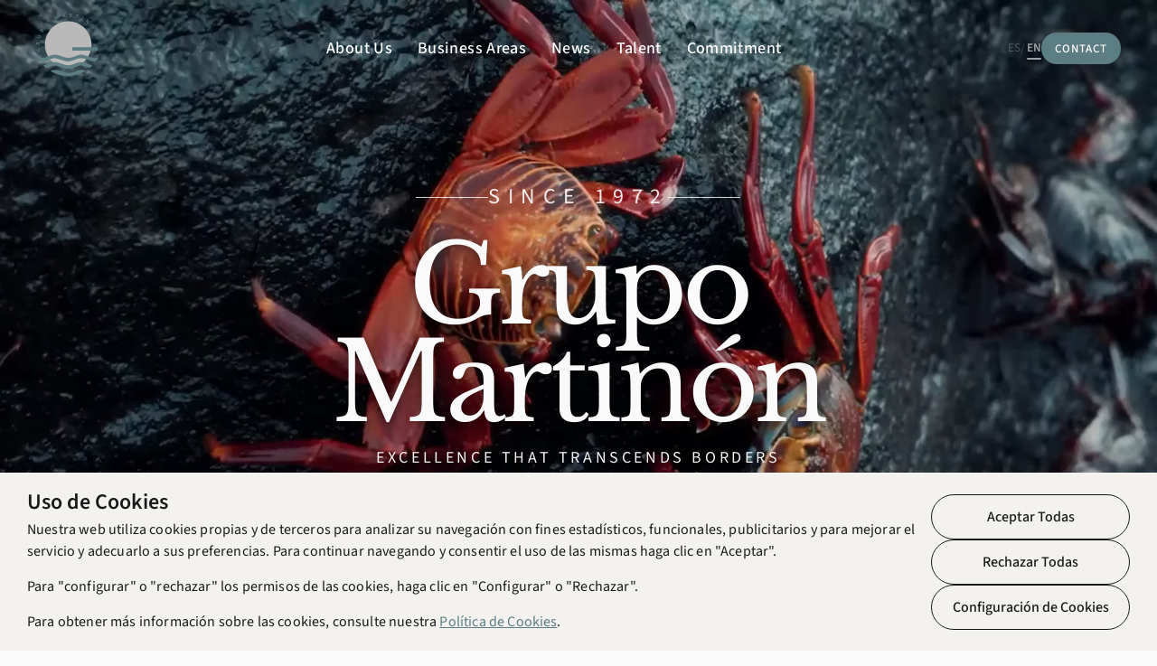

--- FILE ---
content_type: text/html
request_url: https://grupomartinon.com/?page_id=3732
body_size: 272
content:
<!doctype html>
<html lang="es">
  <head>
    <meta charset="UTF-8" />
    <link rel="icon" type="image/svg+xml" href="/favicon.svg" />
    <meta name="viewport" content="width=device-width, initial-scale=1.0" />
    <meta name="theme-color" content="#FFFFFF" />
    <meta name="apple-mobile-web-app-status-bar-style" content="default" />
    <meta name="description" content="Grupo Martinón - Más de 50 años de trayectoria en turismo, industria e inmobiliaria. Hoteles LIVVO, desarrollo industrial y proyectos inmobiliarios." />
    
    <!-- Preconnect a recursos externos críticos -->
    <link rel="preconnect" href="https://basemaps.cartocdn.com" crossorigin />
    <link rel="dns-prefetch" href="https://basemaps.cartocdn.com" />
    
    <!-- Preload de fuentes críticas (above-the-fold) - WOFF2 para mejor compresión -->
    <link rel="preload" href="/assets/fonts/SourceSans3-Regular.woff2" as="font" type="font/woff2" crossorigin />
    <link rel="preload" href="/assets/fonts/SourceSans3-SemiBold.woff2" as="font" type="font/woff2" crossorigin />
    <link rel="preload" href="/assets/fonts/LibreBaskerville-Regular.woff2" as="font" type="font/woff2" crossorigin />
    
    <title>Grupo Martinón | Turismo, Industria e Inmobiliaria</title>
    
    <style>
      /* Prevenir flash de contenido - fondo volcánico inmediato */
      html, body {
        background-color: #0A0A0A;
        margin: 0;
        padding: 0;
      }
      #root {
        background-color: #0A0A0A;
        min-height: 100vh;
      }
    </style>
    <script type="module" crossorigin src="/assets/index-Cu5GPLNK.js"></script>
    <link rel="modulepreload" crossorigin href="/assets/vendor-react-SShIstkK.js">
    <link rel="modulepreload" crossorigin href="/assets/vendor-scroll-BS15L7lr.js">
    <link rel="modulepreload" crossorigin href="/assets/vendor-animation-caNPQhRu.js">
    <link rel="stylesheet" crossorigin href="/assets/index-bZ2iDPC-.css">
  </head>
  <body>
    <div id="root"></div>
  </body>
</html>


--- FILE ---
content_type: text/css
request_url: https://grupomartinon.com/assets/index-bZ2iDPC-.css
body_size: 6054
content:
@font-face{font-family:"Source Sans 3";font-style:normal;font-weight:200;font-display:swap;src:url(/assets/fonts/SourceSans3-ExtraLight.woff2) format("woff2")}@font-face{font-family:"Source Sans 3";font-style:italic;font-weight:200;font-display:swap;src:url(/assets/fonts/SourceSans3-ExtraLightItalic.woff2) format("woff2")}@font-face{font-family:"Source Sans 3";font-style:normal;font-weight:300;font-display:swap;src:url(/assets/fonts/SourceSans3-Light.woff2) format("woff2")}@font-face{font-family:"Source Sans 3";font-style:italic;font-weight:300;font-display:swap;src:url(/assets/fonts/SourceSans3-LightItalic.woff2) format("woff2")}@font-face{font-family:"Source Sans 3";font-style:normal;font-weight:400;font-display:swap;src:url(/assets/fonts/SourceSans3-Regular.woff2) format("woff2")}@font-face{font-family:"Source Sans 3";font-style:italic;font-weight:400;font-display:swap;src:url(/assets/fonts/SourceSans3-Italic.woff2) format("woff2")}@font-face{font-family:"Source Sans 3";font-style:normal;font-weight:500;font-display:swap;src:url(/assets/fonts/SourceSans3-Medium.woff2) format("woff2")}@font-face{font-family:"Source Sans 3";font-style:italic;font-weight:500;font-display:swap;src:url(/assets/fonts/SourceSans3-MediumItalic.woff2) format("woff2")}@font-face{font-family:"Source Sans 3";font-style:normal;font-weight:600;font-display:swap;src:url(/assets/fonts/SourceSans3-SemiBold.woff2) format("woff2")}@font-face{font-family:"Source Sans 3";font-style:italic;font-weight:600;font-display:swap;src:url(/assets/fonts/SourceSans3-SemiBoldItalic.woff2) format("woff2")}@font-face{font-family:"Source Sans 3";font-style:normal;font-weight:700;font-display:swap;src:url(/assets/fonts/SourceSans3-Bold.woff2) format("woff2")}@font-face{font-family:"Source Sans 3";font-style:italic;font-weight:700;font-display:swap;src:url(/assets/fonts/SourceSans3-BoldItalic.woff2) format("woff2")}@font-face{font-family:"Source Sans 3";font-style:normal;font-weight:800;font-display:swap;src:url(/assets/fonts/SourceSans3-ExtraBold.woff2) format("woff2")}@font-face{font-family:"Source Sans 3";font-style:italic;font-weight:800;font-display:swap;src:url(/assets/fonts/SourceSans3-ExtraBoldItalic.woff2) format("woff2")}@font-face{font-family:"Source Sans 3";font-style:normal;font-weight:900;font-display:swap;src:url(/assets/fonts/SourceSans3-Black.woff2) format("woff2")}@font-face{font-family:"Source Sans 3";font-style:italic;font-weight:900;font-display:swap;src:url(/assets/fonts/SourceSans3-BlackItalic.woff2) format("woff2")}@font-face{font-family:Libre Baskerville;font-style:normal;font-weight:400;font-display:swap;src:url(/assets/fonts/LibreBaskerville-Regular.woff2) format("woff2")}@font-face{font-family:Libre Baskerville;font-style:italic;font-weight:400;font-display:swap;src:url(/assets/fonts/LibreBaskerville-Italic.woff2) format("woff2")}@font-face{font-family:Libre Baskerville;font-style:normal;font-weight:500;font-display:swap;src:url(/assets/fonts/LibreBaskerville-Medium.woff2) format("woff2")}@font-face{font-family:Libre Baskerville;font-style:italic;font-weight:500;font-display:swap;src:url(/assets/fonts/LibreBaskerville-MediumItalic.woff2) format("woff2")}@font-face{font-family:Libre Baskerville;font-style:normal;font-weight:600;font-display:swap;src:url(/assets/fonts/LibreBaskerville-SemiBold.woff2) format("woff2")}@font-face{font-family:Libre Baskerville;font-style:italic;font-weight:600;font-display:swap;src:url(/assets/fonts/LibreBaskerville-SemiBoldItalic.woff2) format("woff2")}@font-face{font-family:Libre Baskerville;font-style:normal;font-weight:700;font-display:swap;src:url(/assets/fonts/LibreBaskerville-Bold.woff2) format("woff2")}@font-face{font-family:Libre Baskerville;font-style:italic;font-weight:700;font-display:swap;src:url(/assets/fonts/LibreBaskerville-BoldItalic.woff2) format("woff2")}*,*:before,*:after{box-sizing:border-box;margin:0;padding:0}html{font-size:62.5%;scroll-behavior:auto;overflow-x:hidden;background-color:var(--color-chalk)}body{font-family:"Source Sans 3",Arial,sans-serif;font-size:1.8rem;line-height:1.6;color:var(--color-dark);background-color:var(--color-chalk);-webkit-font-smoothing:antialiased;-moz-osx-font-smoothing:grayscale;overflow-x:hidden;overflow-y:auto;-webkit-hyphens:auto;-moz-hyphens:auto;-ms-hyphens:auto;hyphens:auto;word-wrap:break-word;overflow-wrap:break-word}body:before{content:"";position:fixed;inset:0;background:radial-gradient(ellipse at 20% 0%,rgba(91,125,131,.03) 0%,transparent 50%),radial-gradient(ellipse at 80% 100%,rgba(91,125,131,.02) 0%,transparent 50%);pointer-events:none;z-index:-1}html.lenis,html.lenis body{height:auto}.lenis.lenis-smooth{scroll-behavior:auto!important}.lenis.lenis-smooth [data-lenis-prevent]{overscroll-behavior:contain}.lenis.lenis-stopped{overflow:hidden}.lenis.lenis-scrolling iframe{pointer-events:none}a{color:inherit;text-decoration:none;transition:color .3s var(--ease-out-expo)}img,video{max-width:100%;height:auto;display:block}@media(max-width:640px),(hover:none){img:not(.leaflet-tile):not(.leaflet-marker-icon){transition:none!important}*:hover img:not(.leaflet-tile):not(.leaflet-marker-icon):not([class*=leaflet]){transform:none!important}}ul,ol{list-style:none}button{font-family:inherit;cursor:pointer;border:none;background:none}h1,h2,h3,h4,h5,h6{font-family:Libre Baskerville,Georgia,serif;font-weight:400;line-height:1.1;color:var(--color-dark)}h1{font-size:clamp(2.4rem,4vw,3.6rem)}h2{font-size:clamp(2rem,3.5vw,3.2rem)}h3{font-size:clamp(1.8rem,2.5vw,2.4rem)}p{font-family:"Source Sans 3",Arial,sans-serif;font-size:1.8rem;font-weight:400;line-height:1.7;margin-bottom:1.5rem;letter-spacing:.01em;text-align:justify;color:#0a0a0abf;-webkit-hyphens:auto;-moz-hyphens:auto;-ms-hyphens:auto;hyphens:auto;word-wrap:break-word;overflow-wrap:break-word;hyphenate-limit-chars:6 3 2;-webkit-hyphenate-limit-chars:6 3 2}@media(max-width:768px){p{line-height:1.6;margin-bottom:1.25rem;text-align:justify;-webkit-hyphens:auto;-moz-hyphens:auto;-ms-hyphens:auto;hyphens:auto}}p:last-child{margin-bottom:0}.hero-title-primary{font-family:Libre Baskerville,Georgia,serif;font-size:clamp(3.6rem,10vw,12rem);font-weight:200;line-height:.9;letter-spacing:-.04em;color:var(--color-light);text-shadow:0 4px 20px rgba(0,0,0,.5),0 2px 10px rgba(0,0,0,.3);hyphens:none;-webkit-hyphens:none;-ms-hyphens:none;word-break:keep-all;overflow-wrap:normal}@media(max-width:1024px){.hero-title-primary{font-size:clamp(3.5rem,10vw,8rem)}}@media(max-width:640px){.hero-title-primary{font-size:clamp(3rem,12vw,5rem);letter-spacing:-.02em}}.hero-title-secondary{font-family:Libre Baskerville,Georgia,serif;font-size:clamp(5rem,10vw,10rem);font-weight:200;line-height:1.1;letter-spacing:-.04em;color:var(--color-light);text-shadow:0 4px 20px rgba(0,0,0,.5),0 2px 10px rgba(0,0,0,.3);hyphens:none;-webkit-hyphens:none;-ms-hyphens:none;word-break:keep-all;overflow-wrap:normal}@media(max-width:1024px){.hero-title-secondary{font-size:clamp(3rem,8vw,6rem);line-height:1.15}}@media(max-width:640px){.hero-title-secondary{font-size:clamp(3rem,10vw,5rem);letter-spacing:-.02em;line-height:1.2}}.hero-title-tertiary{font-family:Libre Baskerville,Georgia,serif;font-size:clamp(2.8rem,7vw,5.6rem);font-weight:200;line-height:1;letter-spacing:-.02em;color:var(--color-light);text-shadow:0 4px 20px rgba(0,0,0,.5),0 2px 10px rgba(0,0,0,.3);hyphens:none;-webkit-hyphens:none;-ms-hyphens:none;word-break:keep-all;overflow-wrap:normal}@media(max-width:1024px){.hero-title-tertiary{font-size:clamp(2.5rem,6vw,4rem)}}@media(max-width:640px){.hero-title-tertiary{font-size:clamp(2rem,8vw,3rem);letter-spacing:-.01em}}.hero-subtitle{font-family:"Source Sans 3",Arial,sans-serif;font-size:1.8rem;font-weight:300;line-height:1.6;letter-spacing:.02em;color:var(--color-light);opacity:.95;hyphens:none;-webkit-hyphens:none;-ms-hyphens:none;word-break:normal;overflow-wrap:normal}@media(max-width:640px){.hero-subtitle{font-size:1.6rem;line-height:1.5}}.content-h1{font-family:Libre Baskerville,Georgia,serif;font-size:clamp(2.4rem,4vw,3.6rem);font-weight:400;line-height:1.15;letter-spacing:-.02em;color:var(--color-dark);margin-bottom:1.5rem}@media(max-width:640px){.content-h1{font-size:clamp(2rem,6vw,2.8rem);margin-bottom:1rem}}.content-h2{font-family:Libre Baskerville,Georgia,serif;font-size:clamp(2rem,3.5vw,3.2rem);font-weight:400;line-height:1.2;letter-spacing:-.01em;color:var(--color-dark);margin-bottom:1.25rem}@media(max-width:640px){.content-h2{font-size:clamp(1.8rem,5vw,2.4rem);margin-bottom:1rem}}.content-h3{font-family:Libre Baskerville,Georgia,serif;font-size:clamp(1.8rem,2.5vw,2.4rem);font-weight:400;line-height:1.3;letter-spacing:0;color:var(--color-dark);margin-bottom:1rem}@media(max-width:640px){.content-h3{font-size:clamp(1.4rem,4vw,1.8rem);margin-bottom:.75rem}}.body-text{font-family:"Source Sans 3",Arial,sans-serif;font-size:1.8rem;font-weight:400;line-height:1.7;letter-spacing:.01em;color:#0a0a0abf}@media(max-width:640px){.body-text{line-height:1.6;text-align:justify}}.body-text-small{font-family:"Source Sans 3",Arial,sans-serif;font-size:1.6rem;font-weight:400;line-height:1.6;letter-spacing:.01em;color:#0a0a0ab3}@media(max-width:640px){.body-text-small{line-height:1.5;text-align:justify}}.body-text-lead{font-family:"Source Sans 3",Arial,sans-serif;font-size:clamp(1.6rem,2vw,2rem);font-weight:300;line-height:1.7;letter-spacing:.01em;color:#0a0a0acc}@media(max-width:640px){.body-text-lead{font-size:1.8rem;line-height:1.6;text-align:justify}}.text-light{color:var(--color-light)}.text-light.body-text,.text-light.body-text-small,.text-light.body-text-lead{color:#fafafad9}.text-dark{color:var(--color-dark)}.text-teal{color:var(--color-teal)}.luxury-label{letter-spacing:.3em;text-transform:uppercase;font-weight:300;font-size:1.4rem;color:var(--color-teal)}.btn{position:relative;display:inline-flex;align-items:center;justify-content:center;padding:1.4rem 3.5rem;font-family:"Source Sans 3",Arial,sans-serif;font-size:1.6rem;font-weight:500;letter-spacing:.18em;text-transform:uppercase;text-decoration:none;cursor:pointer;border-radius:100px;border-width:1.5px!important;border-style:solid!important;border-color:#c8c8c8!important;color:#1a1a1a;background-color:#fff;transition:background-color .3s ease,color .3s ease,border-color .3s ease,transform .3s ease}@media(max-width:640px){.btn{padding:1.1rem 2.5rem;font-size:1.4rem;letter-spacing:.12em}}.btn:hover{transform:translateY(-2px);color:#fff;background-color:var(--color-teal);border-color:var(--color-teal)!important}.btn:active{transform:translateY(0)}.btn-outline-light{color:var(--color-light);background:transparent;border-color:#ffffff4d}.btn-outline-light:hover{color:var(--color-dark);background:var(--color-white);border-color:var(--color-white)}.btn-teal{color:var(--color-white);background:var(--color-teal);border-color:var(--color-teal)}.btn-teal:hover{background:var(--color-water-dark);border-color:var(--color-water-dark)}.btn-ghost{color:var(--color-teal);background:transparent;border-color:transparent;padding:1rem 2rem}.btn-ghost:hover{color:var(--color-water-dark);background:#5b7d8314}.btn-back{display:inline-flex;align-items:center;gap:.5rem;font-family:"Source Sans 3",Arial,sans-serif;font-size:1.6rem;font-weight:500;letter-spacing:.02em;text-decoration:none;color:var(--color-dark);padding:.5rem 0;border:none;background:transparent;cursor:pointer;transition:all .3s ease}.btn-back svg{width:18px;height:18px;transition:transform .3s ease}.btn-back span{position:relative}.btn-back span:after{content:"";position:absolute;bottom:-2px;left:0;width:0;height:1px;background:currentColor;transition:width .3s ease}.btn-back:hover svg{transform:translate(-4px)}.btn-back:hover span:after{width:100%}.btn-back--light{color:var(--color-light);border:1px solid var(--color-light);padding:.5rem 1rem;border-radius:50px}.btn-back--light span:after{display:none}.btn-back--light:hover{color:var(--color-dark);background:var(--color-light);border-color:var(--color-light)}.btn-back--dark{color:var(--color-dark);border:1px solid var(--color-dark);padding:.5rem 1rem;border-radius:50px}.btn-back--dark span:after{display:none}.btn-back--dark:hover{color:var(--color-light);background:var(--color-teal);border-color:var(--color-teal)}::selection{background-color:var(--color-teal);color:var(--color-white)}:focus-visible{outline:2px solid var(--color-teal);outline-offset:4px}.container{width:100%;max-width:var(--size-grid);margin:0 auto;padding:0 var(--pad-grid)}.container-fluid{width:100%;padding:0 var(--pad-grid)}.cta-text,.cta-text h3,.cta-text p{text-align:center}.sr-only{position:absolute;width:1px;height:1px;padding:0;margin:-1px;overflow:hidden;clip:rect(0,0,0,0);white-space:nowrap;border-width:0}.glass{background:#ffffff08;backdrop-filter:blur(20px);-webkit-backdrop-filter:blur(20px);border:1px solid rgba(255,255,255,.08)}.volcanic-bg{background:radial-gradient(ellipse at 20% 30%,rgba(255,255,255,.02) 0%,transparent 50%),radial-gradient(ellipse at 80% 70%,rgba(91,125,131,.03) 0%,transparent 50%),var(--color-basalt)}#root{min-height:100vh;display:flex;flex-direction:column;overflow:visible;background:var(--color-chalk)}main{flex:1;position:relative;overflow:visible}::-webkit-scrollbar{width:8px}::-webkit-scrollbar-track{background:var(--color-obsidian)}::-webkit-scrollbar-thumb{background:var(--color-volcanic);border-radius:4px}::-webkit-scrollbar-thumb:hover{background:var(--color-teal)}*{scrollbar-width:thin;scrollbar-color:var(--color-volcanic) var(--color-obsidian)}@media(prefers-reduced-motion:reduce){*,*:before,*:after{animation-duration:.01ms!important;animation-iteration-count:1!important;transition-duration:.01ms!important;scroll-behavior:auto!important}html{scroll-behavior:auto!important}.parallax,[data-parallax],[data-scroll]{transform:none!important}video[autoplay]{display:none}.fade-in,[data-animate],.animate-on-scroll{opacity:1!important;transform:none!important}}.data-saver-mode *{box-shadow:none!important;text-shadow:none!important}.data-saver-mode [class*=gradient]:not(.hero__gradient){background:var(--color-teal)!important}.data-saver-mode .decorative,.data-saver-mode [aria-hidden=true]:not(svg){display:none!important}.data-saver-mode *{backdrop-filter:none!important;-webkit-backdrop-filter:none!important}.optimized-image{position:relative;overflow:hidden;background-color:var(--color-gray-100, #f5f5f5);width:100%;height:100%}.optimized-image--no-bg{background-color:transparent;width:auto;height:auto}.optimized-image__placeholder{position:absolute;inset:0;z-index:1;transition:opacity .3s ease-out}.optimized-image--blur .optimized-image__placeholder{background:linear-gradient(135deg,var(--color-gray-200, #e5e5e5) 0%,var(--color-gray-100, #f5f5f5) 50%,var(--color-gray-200, #e5e5e5) 100%);filter:blur(20px);transform:scale(1.1)}.optimized-image--skeleton .optimized-image__placeholder{background:linear-gradient(90deg,var(--color-gray-200, #e5e5e5) 0%,var(--color-gray-100, #f5f5f5) 50%,var(--color-gray-200, #e5e5e5) 100%);background-size:200% 100%;animation:skeleton-loading 1.5s ease-in-out infinite}.optimized-image__img{display:block;width:100%;height:100%;object-fit:cover;opacity:0;transition:opacity .3s ease-out}.optimized-image--loaded .optimized-image__img{opacity:1}.optimized-image--loaded .optimized-image__placeholder{opacity:0;pointer-events:none;visibility:hidden}.optimized-image__error{position:absolute;inset:0;display:flex;align-items:center;justify-content:center;background-color:var(--color-gray-200, #e5e5e5);color:var(--color-gray-400, #9ca3af)}@keyframes skeleton-loading{0%{background-position:200% 0}to{background-position:-200% 0}}.header{position:fixed;top:0;left:0;right:0;z-index:1000;padding:1.5rem 0;transition:all .5s cubic-bezier(.16,1,.3,1)}.header:before{content:"";position:absolute;inset:0;background:transparent;backdrop-filter:blur(0px);-webkit-backdrop-filter:blur(0px);transition:all .5s cubic-bezier(.16,1,.3,1);z-index:-1}.header--scrolled:not(.header--open):before{background:#fffffff2;backdrop-filter:blur(20px);-webkit-backdrop-filter:blur(20px);box-shadow:0 1px #0000000a}.header--megamenu-open:before{background:#fffffffa;backdrop-filter:blur(20px);-webkit-backdrop-filter:blur(20px)}.header--open:before{background:var(--color-white)}.header--open .header__logo svg{fill:var(--color-dark)!important}.header--open .header__burger{background:transparent}.header__container{display:flex;justify-content:space-between;align-items:center;max-width:1600px;margin:0 auto;padding:0 clamp(1rem,4vw,4rem)}@media(max-width:480px){.header__container{padding:0 1rem}}.header__logo{position:relative;z-index:1010;width:70px;height:auto;transition:transform .4s cubic-bezier(.16,1,.3,1);flex-shrink:0}.header__logo svg{width:100%;height:auto;fill:var(--color-dark);transition:fill .4s ease}.header__logo:hover{transform:scale(1.05)}.header:not(.header--scrolled):not(.header--open):not(.header--megamenu-open) .header__logo svg{fill:var(--color-white)}.header__nav{display:flex;align-items:center;flex:1;justify-content:center;padding:0 2rem}.header__nav-list{display:flex;align-items:center;gap:.25rem;list-style:none;margin:0;padding:0}.header__nav-item{position:relative}.header__nav-link{display:flex;align-items:center;gap:.5rem;padding:.85rem 1.4rem;font-family:"Source Sans 3",Arial,sans-serif;font-size:1.8rem;font-weight:500;letter-spacing:.02em;color:var(--color-dark);cursor:pointer;transition:all .3s ease;border-radius:4px}.header:not(.header--scrolled):not(.header--megamenu-open) .header__nav-link{color:var(--color-white)}.header__nav-link:hover,.header__nav-item.is-active .header__nav-link{color:#242e31}.header__nav-icon{width:10px;height:10px;transition:transform .3s ease}.header__nav-item.is-active .header__nav-icon{transform:rotate(180deg)}.header__megamenu{position:absolute;top:calc(100% - .25rem);left:0;right:0;margin:0 auto;width:calc(100% - 8rem);max-width:1100px;background:#304143;border-radius:16px;box-shadow:0 20px 60px #0003;z-index:100;overflow:hidden}@media(min-width:1400px){.header__megamenu{max-width:1200px}}@media(min-width:1600px){.header__megamenu{max-width:1350px}}.header__megamenu-container{display:flex;gap:0}.header__megamenu-col{display:flex;flex-direction:column}.header__megamenu-col--image{flex:0 0 380px;align-self:stretch}@media(min-width:1400px){.header__megamenu-col--image{flex:0 0 420px}}@media(min-width:1600px){.header__megamenu-col--image{flex:0 0 480px}}.header__megamenu-col--info{flex:0 0 280px;padding:3rem 2rem 2.5rem;display:flex;flex-direction:column;justify-content:flex-start}@media(min-width:1400px){.header__megamenu-col--info{flex:0 0 320px;padding:3.5rem 2.5rem 3rem}}@media(min-width:1600px){.header__megamenu-col--info{flex:0 0 360px;padding:4rem 2.5rem 3.5rem}}.header__megamenu-col--links{flex:1;padding:6.5rem 2.5rem 2.5rem;display:flex;flex-direction:column;justify-content:flex-start}@media(min-width:1400px){.header__megamenu-col--links{padding:7.5rem 3rem 3rem}}@media(min-width:1600px){.header__megamenu-col--links{padding-top:8rem}}.header__megamenu-image{width:100%;height:320px;border-radius:16px 0 0 16px;overflow:hidden;background:var(--color-silver)}.header__megamenu-image img{width:100%;height:100%;object-fit:cover;object-position:center center;transition:transform .6s cubic-bezier(.16,1,.3,1)}.header__megamenu-image:hover img{transform:scale(1.05)}@media(min-width:1400px){.header__megamenu-image{height:360px}}@media(min-width:1600px){.header__megamenu-image{height:400px}}.header__megamenu-title{font-family:Libre Baskerville,Georgia,serif;font-size:1.8rem;font-weight:400;color:var(--color-white);margin:0 0 1rem;line-height:1.3}@media(min-width:1400px){.header__megamenu-title{font-size:clamp(1.8rem,2.5vw,2.4rem);margin:0 0 1.25rem}}@media(min-width:1600px){.header__megamenu-title{font-size:clamp(2rem,3.5vw,3.2rem);margin:0 0 1.5rem}}.header__megamenu-description{font-family:"Source Sans 3",Arial,sans-serif;font-size:clamp(1.3rem,1.2vw,1.2rem);line-height:1.7;color:#ffffffbf;margin:0;text-align:justify}@media(min-width:1400px){.header__megamenu-description{font-size:clamp(1.3rem,1.2vw,1.2rem);line-height:1.8}}@media(min-width:1600px){.header__megamenu-description{font-size:1.4rem}}.header__megamenu-links{list-style:none;margin:0;padding:0;display:flex;flex-direction:column;gap:.15rem}.header__megamenu-link{display:block;padding:.75rem 0;text-decoration:none;font-family:"Source Sans 3",Arial,sans-serif;font-size:clamp(1.3rem,1.2vw,1.2rem);font-weight:400;color:#ffffffd9;transition:all .3s ease}@media(min-width:1400px){.header__megamenu-link{font-size:1.4rem;padding:.85rem 0}}@media(min-width:1600px){.header__megamenu-link{font-size:1.8rem;padding:1rem 0}}.header__megamenu-link{border-bottom:1px solid rgba(255,255,255,.1)}.header__megamenu-link:hover{color:var(--color-white);padding-left:.75rem}.header__megamenu-link:last-child{border-bottom:none}.header__megamenu-portal-btn{display:inline-flex;align-items:center;align-self:flex-start;gap:.5rem;margin-top:1.5rem;padding:.875rem 1.75rem;background:var(--color-white);color:#304143;font-family:"Source Sans 3",Arial,sans-serif;font-size:clamp(1.3rem,1.2vw,1.2rem);font-weight:700;letter-spacing:.05em;text-transform:uppercase;text-decoration:none;border-radius:100px;transition:all .4s cubic-bezier(.16,1,.3,1)}.header__megamenu-portal-btn:hover{background:#e0e0e0;transform:translateY(-3px);box-shadow:0 6px 20px #0003}.header__megamenu-portal-icon{width:16px;height:16px}.header__megamenu--contact .header__megamenu-container{gap:2.5rem}.header__megamenu-offices{display:flex;gap:4rem;flex:1}.header__megamenu-office{flex:1}.header__megamenu-office-city{font-family:Libre Baskerville,Georgia,serif;font-size:1.8rem;font-weight:400;color:var(--color-white);margin:0 0 1rem;padding-bottom:.75rem;border-bottom:1px solid rgba(255,255,255,.15)}.header__megamenu-office-info{font-family:"Source Sans 3",Arial,sans-serif;font-size:clamp(1.3rem,1.2vw,1.2rem);line-height:1.8;color:#fffc}.header__megamenu-office-info p{margin:.25rem 0}.header__megamenu-office-info a{color:var(--color-white);text-decoration:none;transition:opacity .3s ease}.header__megamenu-office-info a:hover{opacity:.7}.header__actions{display:flex;align-items:center;gap:1.5rem;position:relative;z-index:1010;flex-shrink:0}@media(max-width:640px){.header__actions{gap:1rem}}.header__contact{display:flex;align-items:center;padding:.75rem 1.5rem;background:var(--color-teal);border:none;border-radius:100px;text-decoration:none;transition:all .4s cubic-bezier(.16,1,.3,1)}.header__contact:hover{background:#304143;transform:translateY(-2px);box-shadow:0 4px 20px #3041434d}@media(max-width:1024px){.header__contact{display:none}}.header__contact-text{font-family:"Source Sans 3",Arial,sans-serif;font-size:clamp(1.3rem,1.2vw,1.2rem);font-weight:500;letter-spacing:.08em;text-transform:uppercase;color:var(--color-white)}@media(max-width:768px){.header__contact-text{font-size:clamp(1.3rem,1.2vw,1.2rem)}}.header__lang{display:flex;align-items:center;gap:.5rem;font-size:clamp(1.3rem,1.2vw,1.2rem);font-weight:500;letter-spacing:.1em;color:var(--color-gray);transition:color .4s ease}@media(max-width:480px){.header__lang{font-size:clamp(1.3rem,1.2vw,1.2rem)}}.header:not(.header--scrolled):not(.header--open):not(.header--megamenu-open) .header__lang{color:#fff9}.header__lang-divider{opacity:.3}.header__lang-option{text-decoration:none;color:inherit;opacity:.4;transition:all .3s ease;position:relative;padding-bottom:2px;cursor:pointer}.header__lang-option:hover{opacity:.7}.header__lang-option.header__lang-active{opacity:1;font-weight:600}.header__lang-option.header__lang-active:after{content:"";position:absolute;bottom:-2px;left:0;right:0;height:2px;background:currentColor;border-radius:1px}.header__burger{display:flex;align-items:center;justify-content:center;width:36px;height:36px;background:var(--color-teal);border:none;border-radius:50%;cursor:pointer;transition:all .3s ease;flex-shrink:0}.header__burger:hover{transform:scale(1.05)}.header__burger--active{background:transparent}.header__burger--active .header__burger-line{background:var(--color-dark)}.header__burger--active .header__burger-line:first-child{transform:translateY(4px) rotate(45deg)}.header__burger--active .header__burger-line:last-child{transform:translateY(-4px) rotate(-45deg)}.header__burger-icon{position:relative;width:16px;height:10px;display:flex;flex-direction:column;justify-content:space-between}.header__burger-line{width:100%;height:2px;background:var(--color-white);border-radius:2px;transition:all .3s ease;transform-origin:center center}.mobile-menu{position:fixed;inset:0;z-index:999;background:var(--color-white);overflow-y:auto;-webkit-overflow-scrolling:touch}.mobile-menu__nav{display:flex;flex-direction:column;min-height:100%;padding:100px 1.5rem 2rem}.mobile-menu__list{list-style:none;margin:0;padding:0}.mobile-menu__item{border-bottom:1px solid rgba(0,0,0,.06)}.mobile-menu__link{display:flex;align-items:center;justify-content:space-between;width:100%;padding:1.25rem 0;background:none;border:none;cursor:pointer;text-align:left;transition:color .3s ease}.mobile-menu__link:hover .mobile-menu__label,.mobile-menu__link.is-active .mobile-menu__label{color:var(--color-teal)}.mobile-menu__label{font-family:Libre Baskerville,Georgia,serif;font-size:1.8rem;font-weight:400;color:var(--color-dark);transition:color .3s ease}.mobile-menu__icon{font-family:"Source Sans 3",Arial,sans-serif;font-size:1.8rem;font-weight:300;color:var(--color-silver);transition:all .3s ease}.mobile-menu__icon.is-open{transform:rotate(45deg);color:var(--color-teal)}.mobile-menu__submenu{overflow:hidden;padding-bottom:1rem}.mobile-menu__sublist{list-style:none;margin:0;padding:0}.mobile-menu__sublink{display:block;padding:.75rem 0 .75rem 1rem;font-family:"Source Sans 3",Arial,sans-serif;font-size:1.6rem;color:var(--color-gray);text-decoration:none;transition:all .3s ease;border-left:2px solid transparent}.mobile-menu__sublink:hover{color:var(--color-teal);border-left-color:var(--color-teal);padding-left:1.5rem}.mobile-menu__offices{padding-left:1rem}.mobile-menu__office{padding:1rem 0;border-bottom:1px solid rgba(0,0,0,.04)}.mobile-menu__office:last-child{border-bottom:none}.mobile-menu__office h4{font-family:Libre Baskerville,Georgia,serif;font-size:1.6rem;font-weight:400;color:var(--color-dark);margin:0 0 .5rem}.mobile-menu__office p{font-family:"Source Sans 3",Arial,sans-serif;font-size:1.6rem;color:var(--color-gray);margin:.25rem 0;line-height:1.5}.mobile-menu__office a{color:var(--color-teal);text-decoration:none}.mobile-menu__actions{display:flex;flex-direction:column;align-items:stretch;gap:1rem;padding-top:1.5rem;margin-top:1rem;border-top:1px solid rgba(0,0,0,.06)}.mobile-menu__actions .mobile-menu__contact-btn,.mobile-menu__actions .mobile-menu__portal-btn{width:100%;justify-content:center}.mobile-menu__contact-btn{display:inline-flex;align-items:center;justify-content:center;gap:.5rem;padding:.75rem 1.25rem;background:transparent;color:var(--color-teal);font-family:"Source Sans 3",Arial,sans-serif;font-size:1.6rem;font-weight:600;letter-spacing:.05em;text-transform:uppercase;text-decoration:none;border:2px solid var(--color-teal);border-radius:100px;transition:all .3s ease}.mobile-menu__contact-btn:hover{background:var(--color-teal);color:var(--color-white)}.mobile-menu__portal-btn{display:inline-flex;align-items:center;gap:.5rem;padding:.75rem 1.25rem;background:var(--color-teal);color:var(--color-white);font-family:"Source Sans 3",Arial,sans-serif;font-size:1.6rem;font-weight:600;letter-spacing:.05em;text-transform:uppercase;text-decoration:none;border-radius:100px;transition:all .3s ease}.mobile-menu__portal-btn:hover{background:#304143}.mobile-menu__portal-icon{width:14px;height:14px}.mobile-menu__social{display:flex;gap:1rem;align-items:center;justify-content:center;margin-top:.5rem}.mobile-menu__social a{display:flex;align-items:center;justify-content:center;color:var(--color-gray);transition:color .3s ease}.mobile-menu__social a svg{width:22px;height:22px}.mobile-menu__social a:hover{color:var(--color-teal)}@media(max-width:768px){.header{padding:1rem 0}.header__logo{width:40px}}.footer{background-color:#304143;color:var(--color-light);position:relative;z-index:1}.footer__wrapper{position:relative;padding:6rem var(--pad-grid) 3rem}@media(max-width:768px){.footer__wrapper{padding:4rem var(--pad-grid) 2rem}}.footer__content{max-width:var(--size-grid);margin:0 auto}.footer__top{display:flex;justify-content:center;align-items:flex-start;gap:5rem}@media(max-width:992px){.footer__top{flex-direction:column;align-items:center;gap:2.5rem}}@media(max-width:768px){.footer__top{gap:2rem}}.footer__logo{width:12rem;flex-shrink:0;display:flex;align-items:flex-start;justify-content:center;padding-top:.5rem}@media(max-width:768px){.footer__logo{width:7rem;padding-top:0}}.footer__logo a{display:flex}.footer__logo svg{width:100%;height:auto}.footer__menus{display:flex;flex-wrap:wrap;justify-content:flex-start;gap:3rem 4rem}@media(max-width:992px){.footer__menus{justify-content:center;gap:2rem 3rem}}@media(max-width:768px){.footer__menus{flex-direction:column;gap:0;width:100%}}.footer__menu-column{display:flex;flex-direction:column;min-width:140px}@media(max-width:768px){.footer__menu-column{min-width:100%;text-align:left;align-items:stretch;border-bottom:1px solid rgba(255,255,255,.1)}.footer__menu-column:last-child{border-bottom:none}}.footer__menu-column--buttons{justify-content:flex-start;gap:1.5rem;min-width:auto}@media(max-width:768px){.footer__menu-column--buttons{min-width:100%;flex-direction:row;flex-wrap:wrap;justify-content:center;gap:1rem;margin-top:.5rem}}.footer__menu-column--open .footer__menu-chevron{transform:rotate(180deg)}.footer__menu-chevron{display:none;width:1.25rem;height:1.25rem;transition:transform .3s ease}@media(max-width:768px){.footer__menu-chevron{display:block}}.footer__menu-title{font-family:Libre Baskerville,Georgia,serif;font-size:1.6rem;font-weight:400;color:var(--color-white);margin:0 0 1rem;background:none;border:none;text-align:left;cursor:default;display:flex;align-items:center;justify-content:space-between;width:100%}@media(max-width:768px){.footer__menu-title{font-size:1.6rem;padding:1rem 0;margin:0;cursor:pointer;-webkit-tap-highlight-color:transparent;user-select:none}.footer__menu-title:hover,.footer__menu-title:focus,.footer__menu-title:active{color:var(--color-white);outline:none}}.footer__menu-links{list-style:none;margin:0;padding:0;display:flex;flex-direction:column;gap:.6rem;overflow:hidden}@media(max-width:768px){.footer__menu-links{padding-bottom:1rem}}.footer__menu-links li a{color:var(--color-light);opacity:.6;text-decoration:none;font-size:1.6rem;transition:opacity .3s ease}@media(max-width:768px){.footer__menu-links li a{font-size:1.4rem;display:block;padding:.4rem 0}}.footer__menu-links li a:hover{opacity:1}.footer__external-link{display:inline-flex;align-items:center;gap:.4rem;color:var(--color-light);opacity:.6;text-decoration:none;font-size:1.6rem;transition:opacity .3s ease}@media(max-width:768px){.footer__external-link{font-size:1.4rem}}.footer__external-link svg{width:1.2rem;height:1.2rem;flex-shrink:0}.footer__external-link:hover{opacity:1}.footer__wave-divider{width:100vw;margin:4.5rem 0 3.5rem;overflow:hidden;position:relative;left:50%;transform:translate(-50%)}.footer__wave-divider svg{width:100%;height:11px;display:block;color:var(--color-light);opacity:.8}.footer__bottom{display:flex;justify-content:space-between;align-items:flex-end}@media(max-width:768px){.footer__bottom{flex-direction:column;align-items:center;gap:1.5rem;text-align:center}}.footer__bottom-left{display:flex;flex-direction:column;gap:1rem}@media(max-width:768px){.footer__bottom-left{align-items:center}}.footer__bottom-right{display:flex;align-items:flex-end}@media(max-width:768px){.footer__bottom-right{align-items:center}}.footer__social{display:flex;align-items:center;gap:1rem}.footer__social-link{display:flex;justify-content:center;align-items:center;background-color:#fff;border:none;border-radius:50%;width:4rem;aspect-ratio:1;overflow:hidden;position:relative;transition:all .3s ease}.footer__social-link svg{width:1.8rem;color:#304143;transition:all .3s ease}.footer__social-link:hover{background-color:var(--color-teal)}.footer__social-link:hover svg{color:var(--color-white)}.footer__legal{display:flex;justify-content:flex-start;align-items:center;gap:0 1.5rem;flex-wrap:wrap}@media(max-width:768px){.footer__legal{flex-direction:row;align-items:center;justify-content:center;gap:.5rem 1rem}}.footer__legal a{color:var(--color-light);opacity:.6;text-decoration:none;font-size:1.6rem;transition:opacity .3s ease}.footer__legal a:hover{opacity:1}.footer__copyright{font-size:1.6rem;color:var(--color-white);opacity:1;margin:0}.prefs-config-overlay{position:fixed;inset:0;background-color:#000c;backdrop-filter:blur(5px);z-index:10000;display:flex;align-items:center;justify-content:center;padding:1rem;overflow-y:auto;animation:fadeIn .3s ease-out}.prefs-config{background:#f4f2ef;color:var(--color-dark, #1A1A1A);border-radius:8px;padding:2rem;max-width:900px;width:100%;max-height:90vh;overflow-y:auto;position:relative;box-shadow:0 10px 40px #0000004d;border:2px solid var(--color-teal, #5B7D83);animation:slideIn .4s ease-out}@media(min-width:768px){.prefs-config{padding:3rem}}.prefs-config__close{position:absolute;top:1rem;right:1rem;background:transparent;border:none;color:var(--color-dark, #1A1A1A);font-size:2rem;cursor:pointer;width:40px;height:40px;display:flex;align-items:center;justify-content:center;border-radius:50%;transition:all .3s ease}.prefs-config__close:hover{background-color:#0000001a;transform:rotate(90deg)}.prefs-config__title{font-family:"Source Sans 3",Arial,sans-serif;font-size:clamp(2rem,3.5vw,3.2rem);font-weight:600;margin:0 0 1.5rem;color:var(--color-dark, #1A1A1A);padding-right:3rem}@media(min-width:768px){.prefs-config__title{font-size:clamp(2rem,3.5vw,3.2rem)}}.prefs-config__intro{font-family:"Source Sans 3",Arial,sans-serif;font-size:1.8rem;line-height:1.7;color:var(--color-dark, #1A1A1A);margin:0 0 2rem;text-align:left}.prefs-config__link{font-family:"Source Sans 3",Arial,sans-serif;font-size:1.8rem;color:var(--color-teal, #5B7D83);text-decoration:underline;transition:color .3s ease}.prefs-config__link:hover{color:var(--color-water-dark, #4A6A70)}.prefs-config__sections{display:flex;flex-direction:column;gap:2rem;margin-bottom:2.5rem}.prefs-config__section{padding:1.5rem;background-color:#5b7d8314;border-radius:6px;border-left:4px solid var(--color-teal, #5B7D83)}.prefs-config__header{display:flex;justify-content:space-between;align-items:flex-start;gap:1rem;margin-bottom:1rem;flex-wrap:wrap}@media(min-width:640px){.prefs-config__header{align-items:center;flex-wrap:nowrap}}.prefs-config__section-title{font-family:"Source Sans 3",Arial,sans-serif;font-size:1.8rem;font-weight:600;margin:0;color:var(--color-dark, #1A1A1A)}@media(min-width:768px){.prefs-config__section-title{font-size:1.8rem}}.prefs-config__description{font-family:"Source Sans 3",Arial,sans-serif;font-size:1.6rem;line-height:1.7;margin:0;color:var(--color-gray, #6B6B6B);text-align:left}@media(min-width:768px){.prefs-config__description{font-size:1.6rem}}.prefs-config__toggle{display:flex;align-items:center;gap:.75rem;flex-shrink:0}.prefs-config__toggle--disabled .prefs-config__toggle-label{background-color:#5b7d834d;color:#fff;padding:.5rem 1rem;border-radius:20px;font-size:.85rem;font-weight:600;text-transform:uppercase;letter-spacing:.5px}.prefs-config__toggle-status{font-family:"Source Sans 3",Arial,sans-serif;font-size:1.6rem;font-weight:600;color:var(--color-dark, #1A1A1A);min-width:90px}.prefs-config__actions{display:flex;flex-direction:column;gap:1rem;padding-top:1.5rem;border-top:1px solid rgba(255,255,255,.1)}@media(min-width:640px){.prefs-config__actions{flex-direction:row;justify-content:flex-end}}.prefs-config__button{position:relative;overflow:clip;display:inline-flex;justify-content:center;align-items:center;border-radius:10rem;cursor:pointer;font-family:"Source Sans 3",Arial,sans-serif;font-weight:500;padding:1.4rem 2.4rem;border:none;transition:all .3s ease;white-space:nowrap}@media(min-width:640px){.prefs-config__button{padding:1.6rem 2.8rem}}.prefs-config__button span{position:relative;font-size:1.6rem;line-height:1.5;display:inline-block;z-index:3}.prefs-config__button--accept{background-color:transparent;color:var(--color-dark, #1A1A1A);border:1px solid var(--color-dark, #1A1A1A)}.prefs-config__button--accept:hover{background-color:var(--color-dark, #1A1A1A);color:var(--color-light, #FAFAFA);transform:translateY(-2px)}.prefs-config__button--reject{background-color:transparent;color:var(--color-dark, #1A1A1A);border:1px solid var(--color-dark, #1A1A1A)}.prefs-config__button--reject:hover{background-color:var(--color-dark, #1A1A1A);color:var(--color-light, #FAFAFA);transform:translateY(-2px)}.prefs-config__button--save{background-color:transparent;color:var(--color-dark, #1A1A1A);border:1px solid var(--color-dark, #1A1A1A)}.prefs-config__button--save:hover{background-color:var(--color-dark, #1A1A1A);color:var(--color-light, #FAFAFA);transform:translateY(-2px)}.prefs-config__button:active{transform:translateY(0)}.toggle-switch{position:relative;display:inline-block;width:56px;height:28px}.toggle-switch input{opacity:0;width:0;height:0}.toggle-switch input:checked+.toggle-slider{background-color:var(--color-teal, #5B7D83)}.toggle-switch input:checked+.toggle-slider:before{transform:translate(28px)}.toggle-switch input:focus+.toggle-slider{box-shadow:0 0 1px var(--color-teal, #5B7D83)}.toggle-slider{position:absolute;cursor:pointer;inset:0;background-color:#ccc;transition:.4s;border-radius:28px}.toggle-slider:before{position:absolute;content:"";height:22px;width:22px;left:3px;bottom:3px;background-color:#fff;transition:.4s;border-radius:50%}@keyframes fadeIn{0%{opacity:0}to{opacity:1}}@keyframes slideIn{0%{transform:translateY(30px);opacity:0}to{transform:translateY(0);opacity:1}}:root{--color-teal: #5B7D83;--color-silver: #BCBCBC;--color-obsidian: #0A0A0A;--color-basalt: #1A1A1A;--color-volcanic: #2A2A2A;--color-lava: #3A3A3A;--color-white: #FFFFFF;--color-chalk: #FAFAFA;--color-cream: #F7F5F2;--color-sand: #F0EBE6;--color-water: #5B7D83;--color-water-light: #7A9BA1;--color-water-dark: #4A6A70;--color-water-glow: rgba(91, 125, 131, .25);--color-dark: #1A1A1A;--color-light: #FAFAFA;--color-gray: #6B6B6B;--color-gray-light: #9A9A9A;--color-bg: #FAFAFA;--color-border: rgba(0, 0, 0, .08);--size-grid: 140rem;--gutter: 2rem;--pad-grid: clamp(2rem, 5vw, 8rem);--head-height: 10rem;--ease-out-expo: cubic-bezier(.16, 1, .3, 1);--ease-out-quart: cubic-bezier(.25, 1, .5, 1);--ease-in-out-quart: cubic-bezier(.76, 0, .24, 1);--ease-elastic: cubic-bezier(.68, -.55, .265, 1.55);--shadow-volcanic: 0 20px 60px rgba(0, 0, 0, .5);--shadow-glow: 0 0 60px var(--color-water-glow)}@media(max-width:1194px){:root{--head-height: 8rem}}.privacy-overlay{position:fixed;inset:0;background-color:#000000b3;backdrop-filter:blur(3px);z-index:9998}.privacy-notice{position:fixed;bottom:0;left:0;right:0;background:#f4f2ef;color:var(--color-dark, #1A1A1A);padding:1rem 1.25rem;box-shadow:0 -4px 20px #00000026;z-index:9999;animation:slideUp .5s ease-out}@media(min-width:768px){.privacy-notice{padding:1.5rem 2rem}}@media(min-width:1024px){.privacy-notice{padding:2rem 3rem}}.privacy-notice__container{max-width:1400px;margin:0 auto;display:flex;flex-direction:column;gap:1rem}@media(min-width:768px){.privacy-notice__container{gap:1.25rem}}@media(min-width:1024px){.privacy-notice__container{flex-direction:row;align-items:center;justify-content:space-between;gap:2rem}}.privacy-notice__content{flex:1}.privacy-notice__title{font-family:"Source Sans 3",Arial,sans-serif;font-size:clamp(1.8rem,2.5vw,2.4rem);font-weight:600;margin:0 0 .5rem;color:var(--color-dark, #1A1A1A)}.privacy-notice__text{font-family:"Source Sans 3",Arial,sans-serif;font-size:1.6rem;line-height:1.5;color:var(--color-dark, #1A1A1A);text-align:left}.privacy-notice__link{font-family:"Source Sans 3",Arial,sans-serif;font-size:1.6rem;color:var(--color-teal, #5B7D83);text-decoration:underline;transition:color .3s ease}.privacy-notice__link:hover{color:var(--color-water-dark, #4A6A70)}.privacy-notice__actions{display:flex;flex-direction:column;gap:.625rem;min-width:auto;width:100%}@media(min-width:480px){.privacy-notice__actions{flex-direction:row;flex-wrap:wrap;gap:.75rem}}@media(min-width:768px){.privacy-notice__actions{gap:.75rem}}@media(min-width:1024px){.privacy-notice__actions{flex-direction:column;flex-wrap:nowrap;min-width:220px;width:auto;gap:.75rem}}.privacy-notice__button{position:relative;overflow:clip;display:inline-flex;justify-content:center;align-items:center;border-radius:10rem;cursor:pointer;font-family:"Source Sans 3",Arial,sans-serif;font-weight:500;padding:.875rem 1.25rem;border:none;transition:all .3s ease;white-space:nowrap;width:100%;min-height:48px}@media(min-width:480px){.privacy-notice__button{width:auto;flex:1 1 calc(50% - .375rem);padding:.875rem 1.5rem}}@media(min-width:768px){.privacy-notice__button{padding:.9rem 1.6rem;flex:0 1 auto;min-height:auto}}@media(min-width:1024px){.privacy-notice__button{padding:1.2rem 2rem;width:100%}}.privacy-notice__button span{position:relative;line-height:1.4;display:inline-block;z-index:3}@media(min-width:768px){.privacy-notice__button span{font-size:.9375rem}}@media(min-width:1024px){.privacy-notice__button span{font-size:1.6rem;line-height:1.5}}.privacy-notice__button--accept{background-color:transparent;color:var(--color-dark, #1A1A1A);border:1px solid var(--color-dark, #1A1A1A)}.privacy-notice__button--accept:hover{background-color:var(--color-dark, #1A1A1A);color:var(--color-light, #FAFAFA);transform:translateY(-2px)}.privacy-notice__button--reject{background-color:transparent;color:var(--color-dark, #1A1A1A);border:1px solid var(--color-dark, #1A1A1A)}.privacy-notice__button--reject:hover{background-color:var(--color-dark, #1A1A1A);color:var(--color-light, #FAFAFA);transform:translateY(-2px)}.privacy-notice__button--configure{background-color:transparent;color:var(--color-dark, #1A1A1A);border:1px solid var(--color-dark, #1A1A1A)}.privacy-notice__button--configure:hover{background-color:var(--color-dark, #1A1A1A);color:var(--color-light, #FAFAFA);transform:translateY(-2px)}.privacy-notice__button:active{transform:translateY(0)}@keyframes slideUp{0%{transform:translateY(100%);opacity:0}to{transform:translateY(0);opacity:1}}.page-loader{display:flex;align-items:center;justify-content:center;min-height:100vh;background-color:var(--color-chalk, #FAFAFA)}.page-loader__content{display:flex;flex-direction:column;align-items:center;gap:2rem;padding:2rem}.page-loader__logo{width:60px;height:60px;color:var(--color-teal, #5B7D83)}.page-loader__spinner{width:100%;height:100%;animation:spin 1s linear infinite}.page-loader__skeleton{width:100%;max-width:600px;display:flex;flex-direction:column;gap:1rem}.page-loader__skeleton-header{height:40px;width:70%;background:linear-gradient(90deg,#5b7d831a 25%,#5b7d8333,#5b7d831a 75%);background-size:200% 100%;animation:shimmer 1.5s infinite;border-radius:4px}.page-loader__skeleton-content{display:flex;flex-direction:column;gap:.75rem}.page-loader__skeleton-line{height:16px;background:linear-gradient(90deg,#5b7d8314 25%,#5b7d8326,#5b7d8314 75%);background-size:200% 100%;animation:shimmer 1.5s infinite;border-radius:4px}.page-loader__skeleton-line--wide{width:100%}.page-loader__skeleton-line--medium{width:80%}.page-loader__skeleton-line--narrow{width:60%}@keyframes spin{0%{transform:rotate(0)}to{transform:rotate(360deg)}}@keyframes shimmer{0%{background-position:200% 0}to{background-position:-200% 0}}@media(prefers-reduced-motion:reduce){.page-loader__spinner{animation:none}.page-loader__skeleton-header,.page-loader__skeleton-line{animation:none;background:#5b7d8326}}.delayed-fallback-placeholder{min-height:100vh;background-color:var(--color-chalk, #FAFAFA);animation:fadeIn .15s ease-out}@keyframes fadeIn{0%{opacity:.5}to{opacity:1}}


--- FILE ---
content_type: text/css
request_url: https://grupomartinon.com/assets/OptimizedVideo-CI9eQAJA.css
body_size: -649
content:
.optimized-video{position:relative;overflow:hidden;background-color:var(--color-gray-900, #1a1a1a)}.optimized-video__poster{position:absolute;inset:0;z-index:2}.optimized-video__poster img{width:100%;height:100%;object-fit:cover}.optimized-video__skeleton{position:absolute;inset:0;z-index:1;background:linear-gradient(90deg,var(--color-gray-800, #262626) 0%,var(--color-gray-700, #3a3a3a) 50%,var(--color-gray-800, #262626) 100%);background-size:200% 100%;animation:video-skeleton-loading 1.5s ease-in-out infinite}.optimized-video__element{display:block;width:100%;height:100%;object-fit:cover;opacity:0;transition:opacity .5s ease-out}.optimized-video--loaded .optimized-video__element{opacity:1}.optimized-video--loaded .optimized-video__poster,.optimized-video--loaded .optimized-video__skeleton{opacity:0;pointer-events:none;transition:opacity .3s ease-out}.optimized-video__play-btn{position:absolute;top:50%;left:50%;transform:translate(-50%,-50%);z-index:10;width:80px;height:80px;border:none;border-radius:50%;background:#ffffffe6;color:var(--color-gray-900, #1a1a1a);cursor:pointer;display:flex;align-items:center;justify-content:center;opacity:1;transition:all .3s ease;backdrop-filter:blur(10px);box-shadow:0 4px 20px #0000004d}.optimized-video__play-btn svg{width:32px;height:32px;margin-left:4px}.optimized-video__play-btn:hover{transform:translate(-50%,-50%) scale(1.1);background:#fff}.optimized-video__play-btn--hidden{opacity:0;pointer-events:none}.optimized-video__play-btn--visible{opacity:1;pointer-events:auto}.optimized-video--playing .optimized-video__play-btn{opacity:0}.optimized-video--playing .optimized-video__play-btn--visible{opacity:.8}.optimized-video--playing .optimized-video__play-btn--visible svg{margin-left:0}.optimized-video__loading{position:absolute;top:50%;left:50%;transform:translate(-50%,-50%);z-index:5}.optimized-video__spinner{width:48px;height:48px;border:3px solid rgba(255,255,255,.2);border-top-color:#fffc;border-radius:50%;animation:video-spin 1s linear infinite}@keyframes video-skeleton-loading{0%{background-position:200% 0}to{background-position:-200% 0}}@keyframes video-spin{to{transform:rotate(360deg)}}@media(max-width:768px){.optimized-video__play-btn{width:60px;height:60px}.optimized-video__play-btn svg{width:24px;height:24px}.optimized-video__spinner{width:36px;height:36px}}


--- FILE ---
content_type: text/css
request_url: https://grupomartinon.com/assets/Home-DI2faUfR.css
body_size: 2594
content:
:root{--color-teal: #5B7D83;--color-silver: #BCBCBC;--color-obsidian: #0A0A0A;--color-basalt: #1A1A1A;--color-volcanic: #2A2A2A;--color-lava: #3A3A3A;--color-white: #FFFFFF;--color-chalk: #FAFAFA;--color-cream: #F7F5F2;--color-sand: #F0EBE6;--color-water: #5B7D83;--color-water-light: #7A9BA1;--color-water-dark: #4A6A70;--color-water-glow: rgba(91, 125, 131, .25);--color-dark: #1A1A1A;--color-light: #FAFAFA;--color-gray: #6B6B6B;--color-gray-light: #9A9A9A;--color-bg: #FAFAFA;--color-border: rgba(0, 0, 0, .08);--size-grid: 140rem;--gutter: 2rem;--pad-grid: clamp(2rem, 5vw, 8rem);--head-height: 10rem;--ease-out-expo: cubic-bezier(.16, 1, .3, 1);--ease-out-quart: cubic-bezier(.25, 1, .5, 1);--ease-in-out-quart: cubic-bezier(.76, 0, .24, 1);--ease-elastic: cubic-bezier(.68, -.55, .265, 1.55);--shadow-volcanic: 0 20px 60px rgba(0, 0, 0, .5);--shadow-glow: 0 0 60px var(--color-water-glow)}@media(max-width:1194px){:root{--head-height: 8rem}}.home{position:relative;background:var(--color-chalk);color:var(--color-dark);overflow:visible}.section-label{display:inline-block;font-size:1.4rem;font-weight:500;letter-spacing:.25em;text-transform:uppercase;color:var(--color-teal);margin-bottom:1.5rem;position:relative}@media(max-width:640px){.section-label{font-size:1.4rem;letter-spacing:.2em;margin-bottom:1rem}}.section-label:after{content:"";position:absolute;bottom:-8px;left:50%;transform:translate(-50%);width:30px;height:2px;background:var(--color-teal)}.section-label--left:after{left:0;transform:none}.kinetic-text{display:flex;flex-wrap:wrap;perspective:1000px}.kinetic-text__word{display:inline-flex}.kinetic-text__char{display:inline-block;transform-origin:center bottom;will-change:transform,opacity}.kinetic-text__space{display:inline-block;width:.3em}.inertia-counter{text-align:center;padding:1.5rem}@media(max-width:640px){.inertia-counter{padding:1rem}}.inertia-counter__value{display:block;font-family:"Source Sans 3",Arial,sans-serif;font-size:clamp(2.4rem,4vw,3.6rem);font-weight:300;letter-spacing:-.02em;color:var(--color-teal);line-height:1}@media(max-width:640px){.inertia-counter__value{font-size:clamp(2rem,3.5vw,3.2rem)}}.inertia-counter__label{display:block;font-size:1.4rem;letter-spacing:.12em;text-transform:uppercase;color:var(--color-gray);margin-top:.8rem}@media(max-width:640px){.inertia-counter__label{font-size:1.4rem;margin-top:.5rem}}.animated-line{width:clamp(40px,8vw,80px);height:1px;background:var(--color-teal)}.animated-line--teal{background:var(--color-teal)}.animated-line--light{background:#fff6}.animated-line--white{background:#fffc}.basalt-pattern{position:absolute;inset:0;pointer-events:none;z-index:0}.basalt-pattern__overlay{width:100%;height:100%;background-image:url("data:image/svg+xml,%3Csvg width='60' height='60' viewBox='0 0 60 60' xmlns='http://www.w3.org/2000/svg'%3E%3Cg fill='none' fill-rule='evenodd'%3E%3Cg fill='%235B7D83' fill-opacity='0.08'%3E%3Cpath d='M36 34v-4h-2v4h-4v2h4v4h2v-4h4v-2h-4zm0-30V0h-2v4h-4v2h4v4h2V6h4V4h-4zM6 34v-4H4v4H0v2h4v4h2v-4h4v-2H6zM6 4V0H4v4H0v2h4v4h2V6h4V4H6z'/%3E%3C/g%3E%3C/g%3E%3C/svg%3E");background-size:60px 60px}.water-ripple{position:absolute;top:50%;left:50%;width:100px;height:100px;border-radius:50%;background:radial-gradient(circle,var(--color-teal) 0%,transparent 70%);transform:translate(-50%,-50%);pointer-events:none}.scroll-indicator{position:absolute;bottom:3rem;left:50%;transform:translate(-50%);display:flex;flex-direction:column;align-items:center;gap:1rem;z-index:10}.scroll-indicator__line{width:1px;height:50px;background:linear-gradient(to bottom,rgba(255,255,255,.8),transparent);transform-origin:top}.scroll-indicator__text{font-size:1.4rem;letter-spacing:.25em;text-transform:uppercase;color:#fff9}.hero{position:sticky;top:0;height:100vh;min-height:700px;display:flex;align-items:center;justify-content:center;overflow:hidden;z-index:1;background:var(--color-chalk)}@media(max-width:640px){.hero{min-height:100svh;height:100svh}}.hero__media{position:absolute;inset:0;z-index:0}.hero__video{width:100%;height:100%;object-fit:cover;filter:saturate(.95) brightness(.95)}.hero__gradient{position:absolute;inset:0}.hero__gradient--top{background:linear-gradient(to bottom,rgba(10,10,10,.5) 0%,transparent 40%)}.hero__gradient--bottom{background:linear-gradient(to top,rgba(10,10,10,.7) 0%,rgba(10,10,10,.3) 30%,transparent 60%)}.hero__texture{position:absolute;inset:0;opacity:.02;background-image:url("data:image/svg+xml,%3Csvg viewBox='0 0 256 256' xmlns='http://www.w3.org/2000/svg'%3E%3Cfilter id='noise'%3E%3CfeTurbulence type='fractalNoise' baseFrequency='0.8' numOctaves='4' stitchTiles='stitch'/%3E%3C/filter%3E%3Crect width='100%25' height='100%25' filter='url(%23noise)'/%3E%3C/svg%3E");pointer-events:none}.hero__content{position:relative;z-index:2;text-align:center;padding:0 var(--pad-grid);display:flex;flex-direction:column;align-items:center}.hero__label{display:flex;align-items:center;gap:1.5rem;margin-bottom:2.5rem}.hero__label span{font-size:clamp(1.8rem,2.5vw,2.4rem);font-weight:400;letter-spacing:.35em;text-transform:uppercase;color:#ffffffe6}.hero__title-wrapper{text-align:center;margin-bottom:1.5rem}.hero__title-small{margin-bottom:0}@media(max-width:640px){.hero__title-small{margin-bottom:.5rem}}.hero__title-main{margin:0}.hero__tagline{font-weight:400;letter-spacing:.2em;text-transform:uppercase;margin-bottom:2.5rem;text-align:center}@media(max-width:1024px){.hero__tagline{font-size:1.8rem;letter-spacing:.12em;color:#ffffffb3}}.hero__cta{position:relative}.hero__floating-stats{position:absolute;bottom:12%;left:0;right:0;display:flex;justify-content:space-between;padding:0 var(--pad-grid);pointer-events:none}@media(max-width:1024px){.hero__floating-stats{display:none}}.hero__stat{pointer-events:auto}.hero__stat--left{text-align:left}.hero__stat--right{text-align:right}.hero__stat-value{display:block;font-family:"Source Sans 3",Arial,sans-serif;font-size:clamp(2.4rem,4vw,3.6rem);font-weight:300;color:var(--color-white);letter-spacing:-.02em}.hero__stat-label{font-size:1.8rem;letter-spacing:.12em;text-transform:uppercase;color:#ffffffb3}.intro{position:relative;z-index:2;padding:8rem 0;background:var(--color-chalk);border-radius:24px 24px 0 0}@media(max-width:1024px){.intro{padding:4rem 0 2rem;border-radius:16px 16px 0 0}}@media(max-width:640px){.intro{padding:2rem 0 1.5rem;border-radius:12px 12px 0 0}}.intro__container{position:relative;z-index:1;max-width:1400px;margin:0 auto;padding:0 var(--pad-grid);display:grid;grid-template-columns:1fr 1.4fr 1fr;align-items:center;gap:4rem;overflow:hidden}@media(max-width:1024px){.intro__container{padding:0 2rem;gap:2rem}}@media(max-width:640px){.intro__container{grid-template-columns:1fr;padding:0 1.5rem;gap:1.5rem}}.intro__content{max-width:100%;text-align:center;order:2;overflow:hidden;padding:0 .5rem}@media(max-width:640px){.intro__content{order:1}}.intro__title{margin-bottom:2rem;justify-content:center;flex-wrap:wrap}.intro__description{margin-bottom:2.5rem;text-align:center}@media(max-width:640px){.intro__description{text-align:justify}}.intro__cta{position:relative;z-index:1;display:flex;justify-content:center}.intro__gallery-left{display:flex;flex-direction:column;gap:1.5rem;order:1;padding-top:1rem}@media(max-width:640px){.intro__gallery-left{flex-direction:row;gap:.5rem;order:2;width:100%;max-width:100%;margin:0 auto;padding-top:0}}.intro__gallery-right{display:flex;flex-direction:column;gap:1.5rem;order:3;padding-top:4rem}@media(max-width:640px){.intro__gallery-right{flex-direction:row;gap:.5rem;width:100%;max-width:100%;margin:0 auto;padding-top:0}}.intro__gallery-item{position:relative;overflow:hidden;border-radius:20px;box-shadow:0 10px 40px #0000001f;transition:transform .5s var(--ease-out-expo),box-shadow .5s ease;flex:1;min-width:0;width:100%}.intro__gallery-item--1{aspect-ratio:1.1;align-self:flex-end;width:88%}.intro__gallery-item--2{aspect-ratio:.9;align-self:flex-start;width:82%}.intro__gallery-item--3{aspect-ratio:.85;align-self:flex-start;width:80%}.intro__gallery-item--4{aspect-ratio:1.15;align-self:flex-end;width:90%}@media(max-width:640px){.intro__gallery-item{border-radius:10px;box-shadow:0 6px 20px #0000001a;aspect-ratio:1;width:100%;align-self:stretch}.intro__gallery-item--1,.intro__gallery-item--2,.intro__gallery-item--3,.intro__gallery-item--4{aspect-ratio:1;width:100%;align-self:stretch}}.intro__gallery-item img{width:100%;height:100%;object-fit:cover;transition:transform .6s var(--ease-out-expo);image-rendering:-webkit-optimize-contrast;backface-visibility:hidden;transform:translateZ(0)}.intro__gallery-item:hover{transform:translateY(-6px);box-shadow:0 20px 50px #0000002e;z-index:2}.intro__gallery-item:hover img{transform:scale(1.05)}.divisions{position:relative;padding:clamp(8rem,15vh,16rem) 0 clamp(8rem,15vh,16rem);background:var(--color-cream)}@media(max-width:1024px){.divisions{padding:4rem 0}}@media(max-width:640px){.divisions{padding:2rem 0}}.divisions__header{position:relative;z-index:1;text-align:left;max-width:800px;margin:0 0 4rem;padding:0 var(--pad-grid);padding-left:calc(var(--pad-grid) + 5rem)}@media(max-width:640px){.divisions__header{padding-left:var(--pad-grid);margin-bottom:1.5rem;text-align:center}}.divisions__title{margin-bottom:1.5rem}.divisions__subtitle{font-size:1.8rem;color:var(--color-gray);line-height:1.7}.divisions__carousel{position:relative;z-index:1;width:100%;overflow:hidden;padding:2rem 0}@media(max-width:640px){.divisions__carousel{padding:1rem 0;overflow-x:auto;-webkit-overflow-scrolling:touch;scrollbar-width:none;-ms-overflow-style:none}.divisions__carousel::-webkit-scrollbar{display:none}}.divisions__carousel--touching .divisions__track{animation-play-state:paused}.divisions__track{display:flex;gap:4rem;animation:scrollCarousel 45s linear infinite;width:max-content}@media(max-width:640px){.divisions__track{padding:0 var(--pad-grid)}}.divisions__cta{position:relative;z-index:1;text-align:center;margin-top:8rem}@media(max-width:640px){.divisions__cta{margin-top:2rem}}@keyframes scrollCarousel{0%{transform:translate(0)}to{transform:translate(-50%)}}.division-card{display:block;flex-shrink:0;width:280px;text-decoration:none;color:inherit;transition:transform .4s var(--ease-out-expo)}@media(max-width:640px){.division-card{width:220px}}@media(min-width:1024px){.division-card{width:360px}}@media(min-width:1200px){.division-card{width:450px}}@media(min-width:1600px){.division-card{width:520px}}.division-card:hover{transform:translateY(-8px)}.division-card:hover .division-card__image{transform:scale(1.05);box-shadow:0 20px 50px #0003}.division-card:hover .division-card__title{color:var(--color-teal)}.division-card__media{position:relative;aspect-ratio:1;overflow:hidden;border-radius:16px;margin-bottom:1rem}.division-card__image{width:100%;height:100%;object-fit:cover;border-radius:16px;transition:transform .6s var(--ease-out-expo),box-shadow .6s var(--ease-out-expo);box-shadow:0 8px 30px #0000001a;image-rendering:-webkit-optimize-contrast;backface-visibility:hidden;transform:translateZ(0)}.division-card__title{font-family:Libre Baskerville,Georgia,serif;font-size:1.8rem;font-weight:400;color:var(--color-dark);line-height:1.3;margin:0;text-align:left;padding-left:.5rem;transition:color .3s ease}@media(min-width:1024px){.division-card__title{font-size:clamp(1.8rem,2.5vw,2.4rem)}}.latest{position:relative;padding:clamp(8rem,15vh,16rem) 0;background:var(--color-white)}@media(max-width:640px){.latest{padding:2rem 0}}.latest__header{max-width:none;margin:0 0 4rem;padding:0 var(--pad-grid);padding-left:calc(var(--pad-grid) + 5rem);padding-right:calc(var(--pad-grid) + 5rem);display:flex;align-items:center;justify-content:space-between;flex-wrap:wrap;gap:4rem}@media(max-width:1024px){.latest__header{padding-left:var(--pad-grid);padding-right:var(--pad-grid);flex-direction:column;align-items:flex-start;gap:1.5rem}}@media(max-width:640px){.latest__header{margin-bottom:1.5rem;gap:1rem;align-items:center;text-align:center}}.latest__title{margin:0;text-align:left}@media(max-width:640px){.latest__title{text-align:center;justify-content:center}}.latest__toggle{position:relative;display:inline-flex;background:var(--color-chalk);border-radius:100px;padding:4px;gap:0}@media(max-width:640px){.latest__toggle{display:flex;width:100%;max-width:320px;margin:0 auto}}.latest__toggle-btn{position:relative;z-index:2;flex:1;padding:.75rem 2rem;font-family:"Source Sans 3",Arial,sans-serif;font-size:1.6rem;font-weight:500;letter-spacing:.05em;text-transform:uppercase;color:var(--color-slate);background:transparent;border:none;border-radius:100px;cursor:pointer;transition:color .3s ease;white-space:nowrap;text-align:center}@media(max-width:640px){.latest__toggle-btn{padding:.65rem 1rem;font-size:1.4rem;letter-spacing:.03em}}.latest__toggle-btn:hover{color:var(--color-dark)}.latest__toggle-btn--active{color:var(--color-white)}.latest__toggle-slider{position:absolute;top:4px;left:0;height:calc(100% - 8px);background:var(--color-teal);border-radius:100px;transition:transform .3s var(--ease-out-expo),width .3s var(--ease-out-expo)}.latest__grid{display:grid;grid-template-columns:1fr;gap:4rem;padding:0 var(--pad-grid);padding-left:calc(var(--pad-grid) + 5rem);padding-right:calc(var(--pad-grid) + 5rem);max-width:none;margin:0}@media(max-width:1024px){.latest__grid{padding-left:var(--pad-grid);padding-right:var(--pad-grid)}}@media(max-width:640px){.latest__grid{gap:2rem}}@media(min-width:1024px){.latest__grid{grid-template-columns:repeat(3,1fr)}}.latest__cta{text-align:center;margin-top:4rem;padding:0 var(--pad-grid)}@media(max-width:640px){.latest__cta{margin-top:1.5rem}}.latest-item:hover img{transform:scale(1.03)}.latest-item__link{display:block;text-decoration:none;color:inherit}.latest-item__media{position:relative;aspect-ratio:16/10;overflow:hidden;border-radius:16px;margin-bottom:1.5rem}@media(max-width:640px){.latest-item__media{border-radius:12px;margin-bottom:1rem}}.latest-item__media img{width:100%;height:100%;object-fit:cover;transition:transform .6s var(--ease-out-expo);image-rendering:-webkit-optimize-contrast;backface-visibility:hidden;transform:translateZ(0)}.latest-item__content{padding:0;min-height:140px}@media(min-width:1024px){.latest-item__content{min-height:180px}}@media(max-width:640px){.latest-item__content{min-height:auto}}.latest-item__date{display:inline-block;font-size:1.4rem;font-weight:500;letter-spacing:.15em;text-transform:capitalize;color:var(--color-teal);margin-bottom:.5rem}.latest-item__title{font-family:Libre Baskerville,Georgia,serif;font-size:clamp(1.8rem,2.5vw,2.4rem);font-weight:400;color:var(--color-dark);margin-bottom:.75rem;line-height:1.3;text-align:left;hyphens:none}@media(max-width:640px){.latest-item__title{font-size:1.8rem}}.latest-item__description{font-size:1.8rem;color:var(--color-slate);line-height:1.6}@media(max-width:640px){.latest-item__description{font-size:1.6rem}}.partners{position:relative;padding:clamp(6rem,12vh,12rem) 0;background:var(--color-sand)}@media(max-width:640px){.partners{padding:2rem 0}}.partners__container{max-width:1400px;margin:0 auto;padding:4rem var(--pad-grid);text-align:center}@media(max-width:640px){.partners__container{padding:1.5rem var(--pad-grid)}}.partners__title{margin-bottom:2rem;text-align:center;display:block;width:100%}@media(max-width:640px){.partners__title{margin-bottom:1.5rem}}.partners__logos{display:flex;flex-wrap:nowrap;justify-content:center;align-items:stretch;gap:2rem}@media(max-width:1024px){.partners__logos{flex-wrap:wrap;gap:4rem}}@media(max-width:640px){.partners__logos{flex-direction:column;gap:2rem;align-items:center}}.partners__logo{flex:1 1 0;display:flex;flex-direction:column;align-items:center;gap:1.5rem;max-width:280px;min-width:200px}.partners__logo .optimized-image{background:transparent;width:100%;height:160px;display:flex;align-items:center;justify-content:center}@media(max-width:640px){.partners__logo .optimized-image{height:110px}}.partners__logo img{height:130px;width:auto;filter:grayscale(100%);opacity:.6;object-fit:contain}@media(min-width:1024px){.partners__logo img{height:160px}}@media(max-width:640px){.partners__logo img{height:110px}}.partners__logo--takeaway{max-width:380px}.partners__logo--takeaway img{height:55px}@media(min-width:1024px){.partners__logo--takeaway img{height:70px}}@media(max-width:640px){.partners__logo--takeaway img{height:50px}}.partners__logo-description{font-size:1.8rem;color:var(--color-gray);line-height:1.5;text-align:center}@media(max-width:640px){.partners__logo-description{font-size:1.6rem}}.partners__cta{margin-top:8rem}@media(max-width:640px){.partners__cta{margin-top:2rem}}.cta-section{position:relative;padding:clamp(8rem,15vh,16rem) 0;min-height:60vh;display:flex;align-items:center;justify-content:center;overflow:hidden;background:var(--color-cream)}@media(max-width:640px){.cta-section{padding:4rem 0;min-height:auto}}.cta-section__bg{position:absolute;inset:0;pointer-events:none}.cta-section__wave{position:absolute;border-radius:50%;filter:blur(100px);opacity:.15}.cta-section__wave--1{width:500px;height:500px;background:var(--color-teal);top:10%;left:5%}.cta-section__wave--2{width:600px;height:600px;background:var(--color-teal);bottom:5%;right:5%}.cta-section__content{position:relative;z-index:2;text-align:center;max-width:800px;padding:0 var(--pad-grid)}.cta-section__title{font-family:Libre Baskerville,Georgia,serif;font-size:clamp(2rem,3.5vw,3.2rem);font-weight:400;color:var(--color-dark);margin-bottom:1.5rem}@media(max-width:640px){.cta-section__title{font-size:clamp(1.8rem,2.5vw,2.4rem);margin-bottom:1rem}}.cta-section__description{font-size:1.8rem;color:var(--color-gray);margin-bottom:4rem;line-height:1.7}@media(max-width:640px){.cta-section__description{font-size:1.6rem;margin-bottom:1.5rem}}.cta-section__buttons{display:flex;flex-wrap:wrap;gap:1.5rem;justify-content:center}@media(max-width:640px){.cta-section__buttons{gap:1rem;flex-direction:column;align-items:center}}.reveal-section{will-change:transform,opacity}@media(max-width:640px){.simple-btn{padding:1.1rem 2.2rem;font-size:1.4rem}.intro__stats{grid-template-columns:1fr 1fr;gap:1.5rem}.divisions__grid{gap:1.5rem}.division-card__body{padding:1.5rem}.latest__grid{gap:1.5rem}.latest__toggle-btn{padding:.6rem 1.5rem;font-size:1.4rem}}


--- FILE ---
content_type: text/css
request_url: https://grupomartinon.com/assets/Hotels-MGoiJ32t.css
body_size: 8547
content:
.leaflet-pane,.leaflet-tile,.leaflet-marker-icon,.leaflet-marker-shadow,.leaflet-tile-container,.leaflet-pane>svg,.leaflet-pane>canvas,.leaflet-zoom-box,.leaflet-image-layer,.leaflet-layer{position:absolute;left:0;top:0}.leaflet-container{overflow:hidden}.leaflet-tile,.leaflet-marker-icon,.leaflet-marker-shadow{-webkit-user-select:none;-moz-user-select:none;user-select:none;-webkit-user-drag:none}.leaflet-tile::selection{background:transparent}.leaflet-safari .leaflet-tile{image-rendering:-webkit-optimize-contrast}.leaflet-safari .leaflet-tile-container{width:1600px;height:1600px;-webkit-transform-origin:0 0}.leaflet-marker-icon,.leaflet-marker-shadow{display:block}.leaflet-container .leaflet-overlay-pane svg{max-width:none!important;max-height:none!important}.leaflet-container .leaflet-marker-pane img,.leaflet-container .leaflet-shadow-pane img,.leaflet-container .leaflet-tile-pane img,.leaflet-container img.leaflet-image-layer,.leaflet-container .leaflet-tile{max-width:none!important;max-height:none!important;width:auto;padding:0}.leaflet-container img.leaflet-tile{mix-blend-mode:plus-lighter}.leaflet-container.leaflet-touch-zoom{-ms-touch-action:pan-x pan-y;touch-action:pan-x pan-y}.leaflet-container.leaflet-touch-drag{-ms-touch-action:pinch-zoom;touch-action:none;touch-action:pinch-zoom}.leaflet-container.leaflet-touch-drag.leaflet-touch-zoom{-ms-touch-action:none;touch-action:none}.leaflet-container{-webkit-tap-highlight-color:transparent}.leaflet-container a{-webkit-tap-highlight-color:rgba(51,181,229,.4)}.leaflet-tile{filter:inherit;visibility:hidden}.leaflet-tile-loaded{visibility:inherit}.leaflet-zoom-box{width:0;height:0;-moz-box-sizing:border-box;box-sizing:border-box;z-index:800}.leaflet-overlay-pane svg{-moz-user-select:none}.leaflet-pane{z-index:400}.leaflet-tile-pane{z-index:200}.leaflet-overlay-pane{z-index:400}.leaflet-shadow-pane{z-index:500}.leaflet-marker-pane{z-index:600}.leaflet-tooltip-pane{z-index:650}.leaflet-popup-pane{z-index:700}.leaflet-map-pane canvas{z-index:100}.leaflet-map-pane svg{z-index:200}.leaflet-vml-shape{width:1px;height:1px}.lvml{behavior:url(#default#VML);display:inline-block;position:absolute}.leaflet-control{position:relative;z-index:800;pointer-events:visiblePainted;pointer-events:auto}.leaflet-top,.leaflet-bottom{position:absolute;z-index:1000;pointer-events:none}.leaflet-top{top:0}.leaflet-right{right:0}.leaflet-bottom{bottom:0}.leaflet-left{left:0}.leaflet-control{float:left;clear:both}.leaflet-right .leaflet-control{float:right}.leaflet-top .leaflet-control{margin-top:10px}.leaflet-bottom .leaflet-control{margin-bottom:10px}.leaflet-left .leaflet-control{margin-left:10px}.leaflet-right .leaflet-control{margin-right:10px}.leaflet-fade-anim .leaflet-popup{opacity:0;-webkit-transition:opacity .2s linear;-moz-transition:opacity .2s linear;transition:opacity .2s linear}.leaflet-fade-anim .leaflet-map-pane .leaflet-popup{opacity:1}.leaflet-zoom-animated{-webkit-transform-origin:0 0;-ms-transform-origin:0 0;transform-origin:0 0}svg.leaflet-zoom-animated{will-change:transform}.leaflet-zoom-anim .leaflet-zoom-animated{-webkit-transition:-webkit-transform .25s cubic-bezier(0,0,.25,1);-moz-transition:-moz-transform .25s cubic-bezier(0,0,.25,1);transition:transform .25s cubic-bezier(0,0,.25,1)}.leaflet-zoom-anim .leaflet-tile,.leaflet-pan-anim .leaflet-tile{-webkit-transition:none;-moz-transition:none;transition:none}.leaflet-zoom-anim .leaflet-zoom-hide{visibility:hidden}.leaflet-interactive{cursor:pointer}.leaflet-grab{cursor:-webkit-grab;cursor:-moz-grab;cursor:grab}.leaflet-crosshair,.leaflet-crosshair .leaflet-interactive{cursor:crosshair}.leaflet-popup-pane,.leaflet-control{cursor:auto}.leaflet-dragging .leaflet-grab,.leaflet-dragging .leaflet-grab .leaflet-interactive,.leaflet-dragging .leaflet-marker-draggable{cursor:move;cursor:-webkit-grabbing;cursor:-moz-grabbing;cursor:grabbing}.leaflet-marker-icon,.leaflet-marker-shadow,.leaflet-image-layer,.leaflet-pane>svg path,.leaflet-tile-container{pointer-events:none}.leaflet-marker-icon.leaflet-interactive,.leaflet-image-layer.leaflet-interactive,.leaflet-pane>svg path.leaflet-interactive,svg.leaflet-image-layer.leaflet-interactive path{pointer-events:visiblePainted;pointer-events:auto}.leaflet-container{background:#ddd;outline-offset:1px}.leaflet-container a{color:#0078a8}.leaflet-zoom-box{border:2px dotted #38f;background:#ffffff80}.leaflet-container{font-family:Helvetica Neue,Arial,Helvetica,sans-serif;font-size:12px;font-size:.75rem;line-height:1.5}.leaflet-bar{box-shadow:0 1px 5px #000000a6;border-radius:4px}.leaflet-bar a{background-color:#fff;border-bottom:1px solid #ccc;width:26px;height:26px;line-height:26px;display:block;text-align:center;text-decoration:none;color:#000}.leaflet-bar a,.leaflet-control-layers-toggle{background-position:50% 50%;background-repeat:no-repeat;display:block}.leaflet-bar a:hover,.leaflet-bar a:focus{background-color:#f4f4f4}.leaflet-bar a:first-child{border-top-left-radius:4px;border-top-right-radius:4px}.leaflet-bar a:last-child{border-bottom-left-radius:4px;border-bottom-right-radius:4px;border-bottom:none}.leaflet-bar a.leaflet-disabled{cursor:default;background-color:#f4f4f4;color:#bbb}.leaflet-touch .leaflet-bar a{width:30px;height:30px;line-height:30px}.leaflet-touch .leaflet-bar a:first-child{border-top-left-radius:2px;border-top-right-radius:2px}.leaflet-touch .leaflet-bar a:last-child{border-bottom-left-radius:2px;border-bottom-right-radius:2px}.leaflet-control-zoom-in,.leaflet-control-zoom-out{font:700 18px Lucida Console,Monaco,monospace;text-indent:1px}.leaflet-touch .leaflet-control-zoom-in,.leaflet-touch .leaflet-control-zoom-out{font-size:22px}.leaflet-control-layers{box-shadow:0 1px 5px #0006;background:#fff;border-radius:5px}.leaflet-control-layers-toggle{background-image:url([data-uri]);width:36px;height:36px}.leaflet-retina .leaflet-control-layers-toggle{background-image:url([data-uri]);background-size:26px 26px}.leaflet-touch .leaflet-control-layers-toggle{width:44px;height:44px}.leaflet-control-layers .leaflet-control-layers-list,.leaflet-control-layers-expanded .leaflet-control-layers-toggle{display:none}.leaflet-control-layers-expanded .leaflet-control-layers-list{display:block;position:relative}.leaflet-control-layers-expanded{padding:6px 10px 6px 6px;color:#333;background:#fff}.leaflet-control-layers-scrollbar{overflow-y:scroll;overflow-x:hidden;padding-right:5px}.leaflet-control-layers-selector{margin-top:2px;position:relative;top:1px}.leaflet-control-layers label{display:block;font-size:13px;font-size:1.08333em}.leaflet-control-layers-separator{height:0;border-top:1px solid #ddd;margin:5px -10px 5px -6px}.leaflet-default-icon-path{background-image:url([data-uri])}.leaflet-container .leaflet-control-attribution{background:#fff;background:#fffc;margin:0}.leaflet-control-attribution,.leaflet-control-scale-line{padding:0 5px;color:#333;line-height:1.4}.leaflet-control-attribution a{text-decoration:none}.leaflet-control-attribution a:hover,.leaflet-control-attribution a:focus{text-decoration:underline}.leaflet-attribution-flag{display:inline!important;vertical-align:baseline!important;width:1em;height:.6669em}.leaflet-left .leaflet-control-scale{margin-left:5px}.leaflet-bottom .leaflet-control-scale{margin-bottom:5px}.leaflet-control-scale-line{border:2px solid #777;border-top:none;line-height:1.1;padding:2px 5px 1px;white-space:nowrap;-moz-box-sizing:border-box;box-sizing:border-box;background:#fffc;text-shadow:1px 1px #fff}.leaflet-control-scale-line:not(:first-child){border-top:2px solid #777;border-bottom:none;margin-top:-2px}.leaflet-control-scale-line:not(:first-child):not(:last-child){border-bottom:2px solid #777}.leaflet-touch .leaflet-control-attribution,.leaflet-touch .leaflet-control-layers,.leaflet-touch .leaflet-bar{box-shadow:none}.leaflet-touch .leaflet-control-layers,.leaflet-touch .leaflet-bar{border:2px solid rgba(0,0,0,.2);background-clip:padding-box}.leaflet-popup{position:absolute;text-align:center;margin-bottom:20px}.leaflet-popup-content-wrapper{padding:1px;text-align:left;border-radius:12px}.leaflet-popup-content{margin:13px 24px 13px 20px;line-height:1.3;font-size:13px;font-size:1.08333em;min-height:1px}.leaflet-popup-content p{margin:1.3em 0}.leaflet-popup-tip-container{width:40px;height:20px;position:absolute;left:50%;margin-top:-1px;margin-left:-20px;overflow:hidden;pointer-events:none}.leaflet-popup-tip{width:17px;height:17px;padding:1px;margin:-10px auto 0;pointer-events:auto;-webkit-transform:rotate(45deg);-moz-transform:rotate(45deg);-ms-transform:rotate(45deg);transform:rotate(45deg)}.leaflet-popup-content-wrapper,.leaflet-popup-tip{background:#fff;color:#333;box-shadow:0 3px 14px #0006}.leaflet-container a.leaflet-popup-close-button{position:absolute;top:0;right:0;border:none;text-align:center;width:24px;height:24px;font:16px/24px Tahoma,Verdana,sans-serif;color:#757575;text-decoration:none;background:transparent}.leaflet-container a.leaflet-popup-close-button:hover,.leaflet-container a.leaflet-popup-close-button:focus{color:#585858}.leaflet-popup-scrolled{overflow:auto}.leaflet-oldie .leaflet-popup-content-wrapper{-ms-zoom:1}.leaflet-oldie .leaflet-popup-tip{width:24px;margin:0 auto;-ms-filter:"progid:DXImageTransform.Microsoft.Matrix(M11=0.70710678, M12=0.70710678, M21=-0.70710678, M22=0.70710678)";filter:progid:DXImageTransform.Microsoft.Matrix(M11=.70710678,M12=.70710678,M21=-.70710678,M22=.70710678)}.leaflet-oldie .leaflet-control-zoom,.leaflet-oldie .leaflet-control-layers,.leaflet-oldie .leaflet-popup-content-wrapper,.leaflet-oldie .leaflet-popup-tip{border:1px solid #999}.leaflet-div-icon{background:#fff;border:1px solid #666}.leaflet-tooltip{position:absolute;padding:6px;background-color:#fff;border:1px solid #fff;border-radius:3px;color:#222;white-space:nowrap;-webkit-user-select:none;-moz-user-select:none;-ms-user-select:none;user-select:none;pointer-events:none;box-shadow:0 1px 3px #0006}.leaflet-tooltip.leaflet-interactive{cursor:pointer;pointer-events:auto}.leaflet-tooltip-top:before,.leaflet-tooltip-bottom:before,.leaflet-tooltip-left:before,.leaflet-tooltip-right:before{position:absolute;pointer-events:none;border:6px solid transparent;background:transparent;content:""}.leaflet-tooltip-bottom{margin-top:6px}.leaflet-tooltip-top{margin-top:-6px}.leaflet-tooltip-bottom:before,.leaflet-tooltip-top:before{left:50%;margin-left:-6px}.leaflet-tooltip-top:before{bottom:0;margin-bottom:-12px;border-top-color:#fff}.leaflet-tooltip-bottom:before{top:0;margin-top:-12px;margin-left:-6px;border-bottom-color:#fff}.leaflet-tooltip-left{margin-left:-6px}.leaflet-tooltip-right{margin-left:6px}.leaflet-tooltip-left:before,.leaflet-tooltip-right:before{top:50%;margin-top:-6px}.leaflet-tooltip-left:before{right:0;margin-right:-12px;border-left-color:#fff}.leaflet-tooltip-right:before{left:0;margin-left:-12px;border-right-color:#fff}@media print{.leaflet-control{-webkit-print-color-adjust:exact;print-color-adjust:exact}}.interactive-map{padding:2rem 0;background:#fbfbfb}.interactive-map__header{max-width:1400px;margin:0 auto;padding:0 2rem;text-align:center;margin-bottom:1rem}.interactive-map__title{font-size:clamp(2.4rem,4vw,3.6rem);font-weight:700;color:#0a0a0a;margin-bottom:.5rem;line-height:1.1}.interactive-map__subtitle{font-size:1.8rem;color:#a0a0a0;margin-bottom:1rem;opacity:.8}.interactive-map__filters{display:flex;gap:1rem;justify-content:center;flex-wrap:wrap;margin-top:1.5rem;margin-bottom:1.5rem}.interactive-map__filters--mobile{display:flex!important}.interactive-map__filters--desktop{display:none!important}.interactive-map__container{max-width:1400px;margin:0 auto;padding:0;border-radius:0;overflow:visible;position:relative;cursor:pointer}.interactive-map__overlay{position:absolute;inset:0;background:#00000008;display:flex;align-items:center;justify-content:center;z-index:1000;pointer-events:none}.interactive-map__overlay p{background:#fffffff2;padding:1rem 2rem;border-radius:50px;font-size:1.4rem;color:#0a0a0a;font-weight:500;box-shadow:0 4px 20px #00000026;backdrop-filter:blur(10px)}.interactive-map__legend{max-width:1400px;margin:1.5rem auto 0;padding:0 2rem;display:flex;gap:1.5rem;justify-content:center;flex-wrap:wrap}@media(min-width:1024px){.interactive-map{padding:1.5rem 0}.interactive-map__header{position:relative;z-index:10;margin-bottom:1rem}.interactive-map__title{font-size:clamp(2.4rem,4vw,3.6rem);margin-bottom:.25rem}.interactive-map__subtitle{font-size:1.8rem;margin-bottom:0}.interactive-map__filters--mobile{display:none!important}.interactive-map__filters--desktop{display:inline-flex!important;position:absolute;top:1rem;left:50%;transform:translate(-50%);z-index:100;background:#fffffff2;backdrop-filter:blur(10px);padding:.5rem 1rem;border-radius:50px;box-shadow:0 4px 20px #00000026;gap:.5rem;margin:0}.interactive-map__container{position:relative}.interactive-map__header{display:flex;flex-direction:column;align-items:center}.map-filter{padding:.6rem 1.25rem;font-size:1.4rem}.leaflet-map{height:calc(100vh - 180px)!important;min-height:500px;max-height:700px}}.map-filter{padding:1rem 2rem;font-size:1.6rem;font-weight:600;color:#0a0a0a;background:#fff;border:2px solid #F5F2EF;border-radius:50px;cursor:pointer;transition:all .3s cubic-bezier(.4,0,.2,1)}.map-filter:hover{background:#f5f2ef;transform:translateY(-2px);box-shadow:0 4px 12px #0000001a}.map-filter--active{background:#647d83!important;color:#fff!important;border-color:#647d83!important}.map-filter--active:hover{background:#647d83!important;transform:translateY(-2px)}.map-filter--active:focus,.map-filter--active:active{background:#647d83!important;color:#fff!important;border-color:#647d83!important;outline:none}.leaflet-map{z-index:1;border-radius:20px;height:650px;width:100%}.leaflet-map:focus,.leaflet-map:focus-visible{outline:none}.leaflet-map .leaflet-container{height:100%;width:100%;border-radius:20px;filter:hue-rotate(200deg) saturate(1.2) brightness(.95)}.leaflet-map .leaflet-container:focus,.leaflet-map .leaflet-container:focus-visible{outline:none}.leaflet-map .leaflet-marker-icon,.leaflet-map .leaflet-popup,.leaflet-map .leaflet-control{filter:none!important}.leaflet-map .leaflet-marker-pane{z-index:600!important}.leaflet-map .leaflet-marker-icon{display:block!important;visibility:visible!important;opacity:1!important}.leaflet-map .leaflet-control-zoom{border:none;box-shadow:0 4px 12px #00000026;border-radius:12px;overflow:hidden}.leaflet-map .leaflet-control-zoom a{width:40px;height:40px;line-height:40px;font-size:20px;color:#0a0a0a;border:none;transition:all .3s ease}.leaflet-map .leaflet-control-zoom a:hover{background:#0a0a0a;color:#fff}.leaflet-map .leaflet-control-zoom a:first-child{border-bottom:1px solid rgba(0,0,0,.1)}.leaflet-map .leaflet-popup-content-wrapper{border-radius:8px;padding:0;overflow:hidden;box-shadow:0 6px 20px #0000002e}.leaflet-map .leaflet-popup-content{margin:0;width:220px!important}.leaflet-map .leaflet-popup-tip{background:#fff}.popup-direction-bottom.leaflet-popup .leaflet-popup-tip-container,.leaflet-popup.popup-direction-bottom .leaflet-popup-tip-container{top:auto!important;bottom:100%!important;margin-bottom:-1px!important;transform:rotate(180deg)!important}.popup-direction-left.leaflet-popup .leaflet-popup-tip-container,.popup-direction-left .leaflet-popup-tip-container{inset:50% -10px auto auto!important;transform:translateY(-50%) rotate(90deg)!important;margin:0!important}.popup-direction-right.leaflet-popup .leaflet-popup-tip-container,.popup-direction-right .leaflet-popup-tip-container{inset:50% auto auto -10px!important;transform:translateY(-50%) rotate(-90deg)!important;margin:0!important}.custom-marker{background:transparent!important;border:none!important;box-shadow:none!important}.custom-marker>div{display:block!important}.hotel-popup{display:flex;flex-direction:column;width:100%}.hotel-popup__image-wrapper{width:100%;height:120px;overflow:hidden;position:relative}.hotel-popup__image{width:100%;height:100%;object-fit:cover;transition:transform .4s ease}.hotel-popup__image:hover{transform:scale(1.1)}.hotel-popup__content{padding:10px;display:flex;align-items:center;justify-content:space-between;gap:8px}.hotel-popup__title{display:block;font-size:clamp(1.3rem,1.2vw,1.2rem);font-weight:600;color:#0a0a0a;margin:0;line-height:1.25;flex:1}.hotel-popup__footer{display:flex;align-items:center;flex-shrink:0}.hotel-popup__button{display:inline-flex;align-items:center;gap:2px;padding:4px 10px;font-size:clamp(1.3rem,1.2vw,1.2rem);font-weight:600;color:#fff!important;background:#647d83;border-radius:50px;text-decoration:none;transition:all .2s ease}.hotel-popup__button:hover{background:#52676c;transform:translate(2px)}.hotel-popup__button span,.hotel-popup__button svg{position:relative;z-index:1}.hotel-popup__icon{transition:transform .3s ease}.legend-item{display:flex;align-items:center;gap:.5rem;padding:.5rem 1.5rem;background:#fff;border-radius:50px;box-shadow:0 2px 8px #0000001a;font-size:1.4rem;font-weight:600;color:#0a0a0a}.legend-marker{width:20px;height:20px;border-radius:50% 50% 50% 0;transform:rotate(-45deg);border:2px solid white;box-shadow:0 2px 6px #0003}.legend-marker--livvo{background:#06c}.legend-marker--caribe{background:#00a651}@media(max-width:1024px){.interactive-map__container{padding:0 1.5rem}.leaflet-map{height:450px!important}}@media(max-width:768px){.interactive-map{padding:1.5rem 0}.interactive-map__header{padding:0 1.5rem;margin-bottom:1rem;display:flex;flex-direction:column;align-items:center}.interactive-map__title{font-size:clamp(1.8rem,2.5vw,2.4rem);margin-bottom:.5rem}.interactive-map__subtitle{font-size:1.4rem;margin-bottom:0}.interactive-map__filters{position:relative;display:flex;flex-wrap:nowrap;overflow-x:auto;scrollbar-width:none;gap:8px;padding:0;margin-top:1rem;margin-bottom:0;background:transparent;box-shadow:none;backdrop-filter:none}.interactive-map__filters::-webkit-scrollbar{display:none}.interactive-map__container{padding:0 1rem;border-radius:12px}.interactive-map__legend{padding:0 1rem;gap:1rem}.map-filter{flex-shrink:0;padding:10px 18px;font-size:1.4rem;background:#fff;box-shadow:0 2px 8px #00000014}.map-filter--active{box-shadow:0 2px 10px #647d834d!important}.leaflet-map{border-radius:12px;height:500px!important}.leaflet-map .leaflet-control-zoom a{width:36px;height:36px;line-height:36px;font-size:18px}.hotel-popup__image-wrapper{height:80px}.hotel-popup__content{padding:8px;gap:6px}.hotel-popup__title{font-size:clamp(1.3rem,1.2vw,1.2rem)}.hotel-popup__button{font-size:clamp(1.3rem,1.2vw,1.2rem);padding:3px 8px}.leaflet-popup-content{width:180px!important}.legend-item{font-size:1.4rem;padding:8px 16px}.legend-marker{width:18px;height:18px}}@media(max-width:480px){.interactive-map{padding:1rem 0}.interactive-map__header{padding:0 1rem;margin-bottom:1rem;display:flex;flex-direction:column;align-items:center}.interactive-map__title{font-size:1.8rem;margin-bottom:.125rem}.interactive-map__subtitle{font-size:1.4rem;margin-bottom:0}.interactive-map__filters{position:relative;width:100%;display:flex;flex-direction:row;flex-wrap:nowrap;overflow-x:auto;overflow-y:hidden;-webkit-overflow-scrolling:touch;scrollbar-width:none;gap:6px;padding:0 1rem;margin-top:.5rem;margin-bottom:0;background:transparent;box-shadow:none;backdrop-filter:none}.interactive-map__filters::-webkit-scrollbar{display:none}.interactive-map__container{padding:0;border-radius:12px;margin:0 .5rem;box-shadow:0 4px 20px #0000001a;overflow:hidden}.interactive-map__legend{flex-direction:column;align-items:center;gap:10px}.map-filter{flex-shrink:0;width:auto;padding:8px 14px;font-size:1.4rem;white-space:nowrap;border-width:1.5px;background:#fff;box-shadow:0 2px 8px #00000014}.map-filter--active{box-shadow:0 2px 10px #647d834d!important}.map-filter:first-child{margin-left:0}.map-filter:last-child{margin-right:10px}.leaflet-map{border-radius:8px;height:350px!important}.hotel-popup__image-wrapper{height:70px}.hotel-popup__content{padding:8px;flex-direction:column;align-items:flex-start;gap:4px}.hotel-popup__title{font-size:clamp(1.3rem,1.2vw,1.2rem)}.hotel-popup__footer{width:100%}.hotel-popup__button{padding:3px 8px;font-size:clamp(1.3rem,1.2vw,1.2rem)}.legend-item{width:100%;max-width:200px;justify-content:center}}@media(max-width:480px){.leaflet-popup-content{width:160px!important;min-width:160px!important;max-width:160px!important;margin:0!important}.leaflet-popup-content-wrapper{border-radius:8px!important;min-width:auto!important;padding:0!important}.leaflet-popup{max-width:200px!important}.hotel-popup__image-wrapper{height:70px;border-radius:8px 8px 0 0}.hotel-popup__image{border-radius:8px 8px 0 0}.hotel-popup__content{padding:8px;flex-direction:column;align-items:flex-start;gap:4px}.hotel-popup__title{font-size:clamp(1.3rem,1.2vw,1.2rem);line-height:1.2}.hotel-popup__footer{width:100%}.hotel-popup__button{padding:3px 8px;font-size:clamp(1.3rem,1.2vw,1.2rem);border-radius:20px}}:root{--color-teal: #5B7D83;--color-silver: #BCBCBC;--color-obsidian: #0A0A0A;--color-basalt: #1A1A1A;--color-volcanic: #2A2A2A;--color-lava: #3A3A3A;--color-white: #FFFFFF;--color-chalk: #FAFAFA;--color-cream: #F7F5F2;--color-sand: #F0EBE6;--color-water: #5B7D83;--color-water-light: #7A9BA1;--color-water-dark: #4A6A70;--color-water-glow: rgba(91, 125, 131, .25);--color-dark: #1A1A1A;--color-light: #FAFAFA;--color-gray: #6B6B6B;--color-gray-light: #9A9A9A;--color-bg: #FAFAFA;--color-border: rgba(0, 0, 0, .08);--size-grid: 140rem;--gutter: 2rem;--pad-grid: clamp(2rem, 5vw, 8rem);--head-height: 10rem;--ease-out-expo: cubic-bezier(.16, 1, .3, 1);--ease-out-quart: cubic-bezier(.25, 1, .5, 1);--ease-in-out-quart: cubic-bezier(.76, 0, .24, 1);--ease-elastic: cubic-bezier(.68, -.55, .265, 1.55);--shadow-volcanic: 0 20px 60px rgba(0, 0, 0, .5);--shadow-glow: 0 0 60px var(--color-water-glow)}@media(max-width:1194px){:root{--head-height: 8rem}}.hotels__hero{position:relative;min-height:100vh;display:flex;justify-content:center;align-items:center;overflow:hidden}@media(max-width:768px){.hotels__hero{min-height:550px;height:85vh}}.hotels__hero-bg{position:absolute;inset:0;z-index:0;will-change:transform}.hotels__hero-bg:after{content:"";position:absolute;inset:0;background:#00000059}.hotels__hero-bg img{width:100%;height:100%;object-fit:cover}.hotels__hero-content{position:relative;z-index:2;text-align:center;padding:0 var(--pad-grid);padding-top:25vh;will-change:transform,opacity}@media(max-width:768px){.hotels__hero-content{padding-top:25vh}}.hotels__hero-title{margin-bottom:2rem}.hotels__hero-title span{display:inline-block}.hotels__hero-subtitle{font-size:clamp(1.8rem,2.5vw,2.4rem);color:var(--color-light);opacity:.95;font-weight:300;letter-spacing:.5px}.hotels__scroll-indicator{position:absolute;bottom:4rem;left:50%;transform:translate(-50%);display:flex;flex-direction:column;align-items:center;gap:1rem;z-index:3}.hotels__scroll-indicator-line{width:2px;height:60px;background:linear-gradient(to bottom,transparent,var(--color-light));border-radius:2px;overflow:hidden;position:relative}.hotels__scroll-indicator-line:before{content:"";position:absolute;top:0;left:0;width:100%;height:100%;background:var(--color-light)}.hotels__scroll-indicator span{color:var(--color-light);font-size:1.6rem;text-transform:uppercase;letter-spacing:2px;opacity:.8}@media(max-width:768px){.hotels__scroll-indicator{bottom:2rem}}.hotels__featured{padding:10rem 0 8rem;background:#fbfbfb;position:relative;overflow:hidden}.hotels__featured:before{content:"";position:absolute;top:0;left:50%;transform:translate(-50%);width:150%;height:100%;background:radial-gradient(circle at 50% 0%,rgba(91,125,131,.05) 0%,transparent 70%);pointer-events:none}@media(max-width:1194px){.hotels__featured{padding:6rem 0 5rem}}@media(max-width:768px){.hotels__featured{padding:4rem 0 3rem}}.hotels__featured-container{max-width:1400px;margin:0 auto;padding:0 var(--pad-grid);position:relative}.hotels__featured-header{text-align:center;margin-bottom:6rem}@media(max-width:1194px){.hotels__featured-header{margin-bottom:4rem}}@media(max-width:768px){.hotels__featured-header{margin-bottom:2.5rem}}.hotels__featured-title{margin-bottom:1.5rem}@media(max-width:768px){.hotels__featured-title{margin-bottom:1rem}}.hotels__featured-grid{display:grid;grid-template-columns:repeat(3,1fr);gap:3rem}@media(max-width:1024px){.hotels__featured-grid{grid-template-columns:1fr;gap:2.5rem}}@media(max-width:768px){.hotels__featured-grid{gap:1.5rem}}.hotels__destination-card{position:relative;border-radius:24px;overflow:hidden;background:#fbfbfb;box-shadow:0 10px 40px #00000014;transition:all .4s cubic-bezier(.55,0,.1,1);cursor:pointer}.hotels__destination-card:hover{box-shadow:0 20px 60px #00000026;transform:translateY(-10px)!important}.hotels__destination-link{display:block;text-decoration:none;color:inherit}.hotels__destination-image{position:relative;height:280px;overflow:hidden}@media(max-width:1194px){.hotels__destination-image{height:220px}}@media(max-width:768px){.hotels__destination-image{height:180px}}.hotels__destination-image img{width:100%;height:100%;object-fit:cover;object-position:center center;transition:transform .6s cubic-bezier(.55,0,.1,1)}.hotels__destination-image:hover img{transform:scale(1.05)}.hotels__destination-gradient{display:none}.hotels__destination-content{position:relative;padding:2rem;background:#fbfbfb;display:flex;flex-direction:column;align-items:center;text-align:center}@media(max-width:1194px){.hotels__destination-content{padding:1.5rem}}@media(max-width:768px){.hotels__destination-content{padding:1.25rem}}.hotels__destination-glow{position:absolute;top:-50%;left:-50%;width:200%;height:200%;background:radial-gradient(circle,rgba(91,125,131,.1) 0%,transparent 70%);pointer-events:none}.hotels__destination-name{font-family:Libre Baskerville,Georgia,serif;font-size:clamp(1.8rem,2.5vw,2.4rem);font-weight:600;color:var(--color-dark);margin-bottom:.75rem;line-height:1.2}@media(max-width:768px){.hotels__destination-name{font-size:1.8rem;margin-bottom:.5rem}}.hotels__destination-description{font-size:1.6rem;color:var(--color-gray);line-height:1.6;margin-bottom:1.5rem}@media(max-width:768px){.hotels__destination-description{margin-bottom:1rem}}.hotels__destination-arrow{display:inline-flex;align-items:center;justify-content:center;width:40px;height:40px;border-radius:50%;background:#5b7d83;color:#fff;font-size:1.8rem}@media(max-width:768px){.hotels__destination-arrow{width:36px;height:36px;font-size:1.6rem}}.hotels__destination-arrow span{display:block;line-height:1}.hotels__stats{padding:1.5rem 0 4rem;background:#fbfbfb}@media(max-width:1194px){.hotels__stats{padding:1.25rem 0 3rem}}@media(max-width:768px){.hotels__stats{padding:1rem 0 2.5rem}}.hotels__stats-container{max-width:1400px;margin:0 auto;padding:0 var(--pad-grid);display:grid;grid-template-columns:repeat(3,1fr);gap:1.5rem;justify-content:center}@media(max-width:1024px){.hotels__stats-container{grid-template-columns:repeat(3,1fr);gap:1rem}}@media(max-width:768px){.hotels__stats-container{grid-template-columns:repeat(2,1fr);gap:.75rem}.hotels__stats-container .hotels__stat-card:last-child:nth-child(odd){grid-column:1/-1;width:calc((100% - .75rem)/2);justify-self:center}}.hotels__stat-card{text-align:center;padding:2rem 1.5rem;background:#fbfbfb;border:1px solid rgba(91,125,131,.15);border-radius:16px;box-shadow:0 8px 32px #00000014;transition:all .4s cubic-bezier(.55,0,.1,1);position:relative;z-index:10;display:flex;flex-direction:column;align-items:center;justify-content:center}@media(max-width:768px){.hotels__stat-card{padding:1.25rem 1rem;border-radius:12px}}.hotels__stat-card:hover{transform:translateY(-8px) scale(1.02);box-shadow:0 16px 48px #5b7d8326;border-color:#5b7d834d}.hotels__stat-number{font-family:Libre Baskerville,Georgia,serif;font-size:clamp(2rem,3.5vw,3.2rem);font-weight:700;color:#5b7d83;line-height:1;margin-bottom:.5rem;text-align:center}@media(max-width:1194px){.hotels__stat-number{font-size:clamp(2rem,3.5vw,3.2rem)}}@media(max-width:768px){.hotels__stat-number{font-size:clamp(1.8rem,2.5vw,2.4rem);margin-bottom:.25rem}}.hotels__stat-label{font-size:1.6rem;color:var(--color-gray);text-transform:uppercase;letter-spacing:1px;font-weight:500;text-align:center}@media(max-width:768px){.hotels__stat-label{font-size:1.4rem;letter-spacing:.5px}}.hotels__grid-section{background-color:#fbfbfb;padding:8rem 0 10rem}@media(max-width:1194px){.hotels__grid-section{padding:5rem 0 6rem}}@media(max-width:768px){.hotels__grid-section{padding:3rem 0 4rem}}.hotels__tabs{display:flex;justify-content:center;gap:1rem;margin-bottom:6rem}@media(max-width:1194px){.hotels__tabs{margin-bottom:4rem}}@media(max-width:768px){.hotels__tabs{gap:.5rem;margin-bottom:2.5rem;flex-wrap:wrap}}.hotels__tab{font-size:1.8rem;font-weight:500;padding:1.2rem 2.4rem;border:none}@media(max-width:768px){.hotels__tab{font-size:1.6rem;padding:.8rem 1.4rem}}.hotels__tab{background-color:transparent;color:var(--color-gray);border-radius:10rem;cursor:pointer;transition:all .3s ease}.hotels__tab:hover{color:var(--color-dark)}.hotels__tab--active{background-color:var(--color-dark);color:var(--color-light)}.hotels__grid{display:grid;gap:4rem 2rem}@media(min-width:1195px){.hotels__grid{grid-template-columns:repeat(4,1fr)}}@media(min-width:541px)and (max-width:1194px){.hotels__grid{grid-template-columns:repeat(2,1fr)}}.hotels__card{cursor:pointer}.hotels__card-link{display:block;text-decoration:none;color:inherit}.hotels__card-media{position:relative;overflow:hidden;border-radius:1.2rem;aspect-ratio:1}@media(max-width:768px){.hotels__card-media{border-radius:.8rem}}.hotels__card-media img{width:100%;height:100%;object-fit:cover;transition:transform .6s ease}.hotels__card-overlay{position:absolute;inset:0;background:#0006;display:flex;justify-content:center;align-items:center;opacity:0;transition:opacity .3s ease}.hotels__card-cta{color:var(--color-light);font-weight:500;font-size:1.8rem;padding:1rem 2rem;border:1px solid var(--color-light);border-radius:10rem;transform:translateY(10px);transition:transform .3s ease}.hotels__card:hover .hotels__card-media img{transform:scale(1.05)}.hotels__card:hover .hotels__card-overlay{opacity:1}.hotels__card:hover .hotels__card-cta{transform:translateY(0)}.hotels__card-content{padding:2rem 0}@media(max-width:768px){.hotels__card-content{padding:1rem 0}}.hotels__card-name{font-family:Libre Baskerville,Georgia,serif;font-weight:400;font-size:clamp(1.8rem,2.5vw,2.4rem);margin-bottom:.5rem}@media(max-width:768px){.hotels__card-name{font-size:1.8rem;margin-bottom:.25rem}}.hotels__card-location{font-size:1.8rem;color:var(--color-gray)}@media(max-width:768px){.hotels__card-location{font-size:1.6rem}}.hotels__map-section{margin-top:0;padding-top:0;position:relative}.hotels__map-section:before{content:"";position:absolute;top:-100px;left:0;right:0;height:100px;background:linear-gradient(to bottom,#FBFBFB,transparent);pointer-events:none;z-index:1}.hotels .cta-banner{padding:0;padding-bottom:4rem;background:#f4f2ef;overflow:hidden;display:block;min-height:200px;width:100%;position:relative}@media(max-width:768px){.hotels .cta-banner{padding-bottom:3rem;min-height:180px}}.hotels .cta-banner .container{max-width:100%;margin:0;padding:0}.hotels .cta-banner .cta-wrapper{position:relative;overflow:hidden;border-radius:0;padding:4.5rem 4rem 1rem;min-height:180px;display:flex;align-items:center;justify-content:center}@media(max-width:768px){.hotels .cta-banner .cta-wrapper{padding:3rem 2rem 1rem;min-height:150px}}.hotels .cta-banner .cta-background{position:absolute;inset:0;background:transparent;z-index:0}.hotels .cta-banner .cta-background .cta-circle{display:none}@keyframes float{0%,to{transform:translate(0) scale(1)}33%{transform:translate(40px,-40px) scale(1.15)}66%{transform:translate(-30px,30px) scale(.95)}}.hotels .cta-banner .cta-content{position:relative;z-index:10;display:flex;flex-direction:column;align-items:center;justify-content:center;text-align:center;gap:2.5rem;padding:0}@media(max-width:768px){.hotels .cta-banner .cta-content{gap:2rem;padding:0}}.hotels .cta-banner .cta-content .cta-text{max-width:100%;width:100%;display:flex;flex-direction:column;align-items:center}.hotels .cta-banner .cta-content .cta-text h3{font-family:Libre Baskerville,Georgia,serif;font-size:clamp(2.4rem,4vw,3.6rem);font-weight:200;letter-spacing:-.03em;color:var(--color-dark);margin:0 0 1.5rem;line-height:1;white-space:nowrap;text-align:center}@media(max-width:768px){.hotels .cta-banner .cta-content .cta-text h3{white-space:normal;font-size:clamp(2rem,3.5vw,3.2rem);line-height:1.15;margin-bottom:1rem}}


--- FILE ---
content_type: text/css
request_url: https://grupomartinon.com/assets/HotelDetail-D8z3gMbB.css
body_size: 472
content:
:root{--color-teal: #5B7D83;--color-silver: #BCBCBC;--color-obsidian: #0A0A0A;--color-basalt: #1A1A1A;--color-volcanic: #2A2A2A;--color-lava: #3A3A3A;--color-white: #FFFFFF;--color-chalk: #FAFAFA;--color-cream: #F7F5F2;--color-sand: #F0EBE6;--color-water: #5B7D83;--color-water-light: #7A9BA1;--color-water-dark: #4A6A70;--color-water-glow: rgba(91, 125, 131, .25);--color-dark: #1A1A1A;--color-light: #FAFAFA;--color-gray: #6B6B6B;--color-gray-light: #9A9A9A;--color-bg: #FAFAFA;--color-border: rgba(0, 0, 0, .08);--size-grid: 140rem;--gutter: 2rem;--pad-grid: clamp(2rem, 5vw, 8rem);--head-height: 10rem;--ease-out-expo: cubic-bezier(.16, 1, .3, 1);--ease-out-quart: cubic-bezier(.25, 1, .5, 1);--ease-in-out-quart: cubic-bezier(.76, 0, .24, 1);--ease-elastic: cubic-bezier(.68, -.55, .265, 1.55);--shadow-volcanic: 0 20px 60px rgba(0, 0, 0, .5);--shadow-glow: 0 0 60px var(--color-water-glow)}@media(max-width:1194px){:root{--head-height: 8rem}}.hotel-detail__hero{position:relative;min-height:80vh;display:flex;align-items:flex-end;overflow:hidden;padding:0 var(--pad-grid)}@media(max-width:640px){.hotel-detail__hero{min-height:60vh}}.hotel-detail__hero-image{position:absolute;top:0;left:0;width:100%;height:100%;z-index:0}.hotel-detail__hero-image img{width:100%;height:100%;object-fit:cover}.hotel-detail__hero-overlay{position:absolute;top:0;left:0;width:100%;height:100%;background:linear-gradient(to bottom,#0003,#00000080 70%,#000000b3)}.hotel-detail__hero-content{position:relative;z-index:2;padding:8rem var(--pad-grid) 5rem var(--pad-grid);width:100%;max-width:1400px;margin:0 auto;color:#f8f8f8}@media(max-width:640px){.hotel-detail__hero-content{padding:3rem var(--pad-grid)}}.hotel-detail__hero-content h1{margin:1rem 0 1.5rem}.hotel-detail__location{display:flex;align-items:center;gap:.5rem;font-size:1.6rem;color:#f8f8f8;margin:0}.hotel-detail__location svg{width:20px;height:20px}.hotel-detail__main{padding:8rem var(--pad-grid) 4rem var(--pad-grid);background-color:#f8f8f8}@media(max-width:640px){.hotel-detail__main{padding:3rem var(--pad-grid) 2rem var(--pad-grid)}}.hotel-detail__main .container{max-width:1400px;margin:0 auto}.hotel-detail__back-container{margin-bottom:2rem}.hotel-detail__grid{display:grid;grid-template-columns:1fr 1fr;gap:6rem;align-items:start}@media(max-width:1024px){.hotel-detail__grid{grid-template-columns:1fr;gap:3rem}}@media(max-width:1024px){.hotel-detail__info{margin-top:0}}.hotel-detail__info h2{color:#0a0a0a;margin-bottom:1.5rem}@media(max-width:640px){.hotel-detail__info h2{margin-bottom:1rem}}.hotel-detail__info h3{font-family:Libre Baskerville,Georgia,serif;font-size:clamp(2rem,3.5vw,3.2rem);color:#0a0a0a;margin:2.5rem 0 1.5rem;font-weight:400}@media(max-width:640px){.hotel-detail__info h3{font-size:clamp(1.8rem,2.5vw,2.4rem)}}.hotel-detail__description{margin-bottom:2rem}.hotel-detail__features .features-grid{display:grid;grid-template-columns:1fr;gap:1rem}.hotel-detail__features .feature-item{display:flex;align-items:flex-start;gap:1rem;padding:1rem;background-color:#0a0a0a08;border-radius:8px;transition:all .3s ease}.hotel-detail__features .feature-item:hover{background-color:#0a0a0a14;transform:translate(5px)}.hotel-detail__features .feature-item svg{width:20px;height:20px;color:#0a0a0a;flex-shrink:0;margin-top:2px}.hotel-detail__features .feature-item span{font-size:1.6rem;line-height:1.6;color:#a0a0a0}.hotel-detail__gallery{position:relative}@media(max-width:1024px){.hotel-detail__gallery{position:relative;top:0}}.hotel-detail__gallery .carousel-container{position:relative}.hotel-detail__gallery .carousel-wrapper{position:relative;width:100%;aspect-ratio:4/3;overflow:hidden;border-radius:16px;background-color:#0a0a0a;box-shadow:0 10px 40px #00000026}.hotel-detail__gallery .carousel-slide{position:absolute;top:0;left:0;width:100%;height:100%}.hotel-detail__gallery .carousel-slide img{width:100%;height:100%;object-fit:cover;object-position:10% 70%}.hotel-detail__gallery .carousel-slide--third img{object-position:10% 20%}.hotel-detail__gallery .carousel-slide--garden-sea-third img{object-position:10% 40%!important}.hotel-detail__gallery .carousel-button{position:absolute;top:50%;transform:translateY(-50%);background-color:#fffffff2;border:none;width:48px;height:48px;border-radius:50%;display:flex;align-items:center;justify-content:center;cursor:pointer;transition:all .3s ease;z-index:10;box-shadow:0 4px 12px #00000026}@media(max-width:640px){.hotel-detail__gallery .carousel-button{width:40px;height:40px}}.hotel-detail__gallery .carousel-button svg{width:24px;height:24px;color:#0a0a0a}@media(max-width:640px){.hotel-detail__gallery .carousel-button svg{width:20px;height:20px}}.hotel-detail__gallery .carousel-button:hover{background-color:#0a0a0a;transform:translateY(-50%) scale(1.1)}.hotel-detail__gallery .carousel-button:hover svg{color:#f8f8f8}.hotel-detail__gallery .carousel-button--prev{left:-24px}@media(max-width:640px){.hotel-detail__gallery .carousel-button--prev{left:10px}}.hotel-detail__gallery .carousel-button--next{right:-24px}@media(max-width:640px){.hotel-detail__gallery .carousel-button--next{right:10px}}.hotel-detail__gallery .carousel-indicators{display:flex;justify-content:center;gap:12px;margin-top:1.5rem}.hotel-detail__gallery .carousel-indicator{width:10px;height:10px;border-radius:50%;background-color:#0a0a0a4d;border:none;cursor:pointer;transition:all .3s ease;padding:0}.hotel-detail__gallery .carousel-indicator:hover{background-color:#0a0a0a99;transform:scale(1.2)}.hotel-detail__gallery .carousel-indicator.active{background-color:#0a0a0a;width:28px;border-radius:5px}.hotel-detail__cta{padding:0;padding-bottom:4rem;text-align:center;background-color:#f5f2ef;min-height:200px;width:100%;position:relative}@media(max-width:640px){.hotel-detail__cta{padding:0;padding-bottom:3rem;min-height:180px}}.hotel-detail__cta .container{max-width:100%;margin:0;padding:0}.hotel-detail__cta .cta-wrapper{position:relative;overflow:hidden;border-radius:0;padding:4.5rem 4rem 1rem;min-height:180px;display:flex;align-items:center;justify-content:center}@media(max-width:640px){.hotel-detail__cta .cta-wrapper{padding:3rem 2rem 1rem;min-height:150px}}.hotel-detail__cta .cta-background{display:none}.hotel-detail__cta .cta-content{position:relative;z-index:10;display:flex;flex-direction:column;align-items:center;justify-content:center;text-align:center;gap:2.5rem;padding:0}@media(max-width:640px){.hotel-detail__cta .cta-content{gap:2rem}}.hotel-detail__cta .cta-content .cta-text h3{font-family:Libre Baskerville,Georgia,serif;font-size:clamp(2.4rem,4vw,3.6rem);font-weight:200;letter-spacing:-.03em;color:var(--color-dark);margin:0 0 1.5rem;line-height:1}@media(max-width:640px){.hotel-detail__cta .cta-content .cta-text h3{font-size:clamp(2rem,3.5vw,3.2rem);line-height:1.15;margin-bottom:1rem}}.hotel-detail__cta .cta-content .cta-text p{font-size:1.6rem;color:#a0a0a0;line-height:1.6}.hotel-detail__carousel{padding:8rem 2rem;background-color:#f8f8f8}@media(max-width:640px){.hotel-detail__carousel{padding:3rem 1.5rem}}.hotel-detail__carousel .container{max-width:1200px;margin:0 auto}.hotel-detail__carousel h2{font-family:Libre Baskerville,Georgia,serif;font-size:clamp(2rem,3.5vw,3.2rem);color:#0a0a0a;margin-bottom:3rem;text-align:center;font-weight:400}@media(max-width:640px){.hotel-detail__carousel h2{font-size:clamp(1.8rem,2.5vw,2.4rem);margin-bottom:2rem}}.hotel-detail__carousel .carousel-container{position:relative;max-width:1000px;margin:0 auto}.hotel-detail__carousel .carousel-wrapper{position:relative;width:100%;aspect-ratio:16/9;overflow:hidden;border-radius:12px;background-color:#0a0a0a}@media(max-width:640px){.hotel-detail__carousel .carousel-wrapper{aspect-ratio:4/3}}.hotel-detail__carousel .carousel-slide{position:absolute;top:0;left:0;width:100%;height:100%}.hotel-detail__carousel .carousel-slide img{width:100%;height:100%;object-fit:cover}.hotel-detail__carousel .carousel-button{position:absolute;top:50%;transform:translateY(-50%);background-color:#ffffffe6;border:none;width:50px;height:50px;border-radius:50%;display:flex;align-items:center;justify-content:center;cursor:pointer;transition:all .3s ease;z-index:10;box-shadow:0 2px 8px #00000026}@media(max-width:640px){.hotel-detail__carousel .carousel-button{width:40px;height:40px}}.hotel-detail__carousel .carousel-button svg{width:24px;height:24px;color:#0a0a0a}@media(max-width:640px){.hotel-detail__carousel .carousel-button svg{width:20px;height:20px}}.hotel-detail__carousel .carousel-button:hover{background-color:#0a0a0a;transform:translateY(-50%) scale(1.1)}.hotel-detail__carousel .carousel-button:hover svg{color:#f8f8f8}.hotel-detail__carousel .carousel-button--prev{left:-25px}@media(max-width:640px){.hotel-detail__carousel .carousel-button--prev{left:10px}}.hotel-detail__carousel .carousel-button--next{right:-25px}@media(max-width:640px){.hotel-detail__carousel .carousel-button--next{right:10px}}.hotel-detail__carousel .carousel-indicators{display:flex;justify-content:center;gap:12px;margin-top:2rem}.hotel-detail__carousel .carousel-indicator{width:12px;height:12px;border-radius:50%;background-color:#0a0a0a4d;border:none;cursor:pointer;transition:all .3s ease;padding:0}.hotel-detail__carousel .carousel-indicator:hover{background-color:#0a0a0a99;transform:scale(1.2)}.hotel-detail__carousel .carousel-indicator.active{background-color:#0a0a0a;width:32px;border-radius:6px}


--- FILE ---
content_type: text/css
request_url: https://grupomartinon.com/assets/HotelesEspana-CEjV9DmU.css
body_size: 871
content:
:root{--color-teal: #5B7D83;--color-silver: #BCBCBC;--color-obsidian: #0A0A0A;--color-basalt: #1A1A1A;--color-volcanic: #2A2A2A;--color-lava: #3A3A3A;--color-white: #FFFFFF;--color-chalk: #FAFAFA;--color-cream: #F7F5F2;--color-sand: #F0EBE6;--color-water: #5B7D83;--color-water-light: #7A9BA1;--color-water-dark: #4A6A70;--color-water-glow: rgba(91, 125, 131, .25);--color-dark: #1A1A1A;--color-light: #FAFAFA;--color-gray: #6B6B6B;--color-gray-light: #9A9A9A;--color-bg: #FAFAFA;--color-border: rgba(0, 0, 0, .08);--size-grid: 140rem;--gutter: 2rem;--pad-grid: clamp(2rem, 5vw, 8rem);--head-height: 10rem;--ease-out-expo: cubic-bezier(.16, 1, .3, 1);--ease-out-quart: cubic-bezier(.25, 1, .5, 1);--ease-in-out-quart: cubic-bezier(.76, 0, .24, 1);--ease-elastic: cubic-bezier(.68, -.55, .265, 1.55);--shadow-volcanic: 0 20px 60px rgba(0, 0, 0, .5);--shadow-glow: 0 0 60px var(--color-water-glow)}@media(max-width:1194px){:root{--head-height: 8rem}}.hoteles-espana__hero{position:relative;min-height:100vh;display:flex;justify-content:center;align-items:center;overflow:hidden}@media(max-width:768px){.hoteles-espana__hero{min-height:550px;height:85vh}}.hoteles-espana__hero-bg{position:absolute;inset:0;z-index:0;will-change:transform}.hoteles-espana__hero-bg:after{content:"";position:absolute;inset:0;background:#00000059;z-index:1}.hoteles-espana__hero-bg img,.hoteles-espana__hero-bg .optimized-image{width:100%;height:100%;object-fit:cover}.hoteles-espana__hero-bg .optimized-image img{width:100%;height:100%}.hoteles-espana__hero-overlay{display:none}.hoteles-espana__hero-content{position:relative;z-index:2;text-align:center;padding:0 var(--pad-grid);padding-top:25vh;will-change:transform,opacity}@media(max-width:768px){.hoteles-espana__hero-content{padding-top:25vh}}.hoteles-espana__hero-title{color:var(--color-light);text-shadow:0 4px 20px rgba(0,0,0,.5),0 2px 10px rgba(0,0,0,.3);margin-bottom:2rem}.hoteles-espana__hero-title span{display:inline-block}.hoteles-espana__hero-subtitle{font-size:clamp(1.8rem,2.5vw,2.4rem);color:var(--color-light);opacity:.95;font-weight:300;letter-spacing:.5px}.hoteles-espana__back-button{position:absolute;bottom:3rem;left:2rem;display:inline-flex;align-items:center;gap:.75rem;color:#f8f8f8;text-decoration:none;font-size:1.6rem;font-weight:500;background:transparent;border:none;cursor:pointer;transition:color .3s ease;z-index:20}.hoteles-espana__back-button svg{width:24px;height:24px;transition:transform .3s ease}.hoteles-espana__back-button:hover svg{transform:translate(-3px)}@media(max-width:768px){.hoteles-espana__back-button{bottom:2rem;left:1.5rem;font-size:1.6rem}.hoteles-espana__back-button svg{width:20px;height:20px}}.hoteles-espana__grid-section{padding:4rem 0 8rem;background:linear-gradient(180deg,#f5f2ef,#fff)}.hoteles-espana__grid-section .container{max-width:1400px;margin:0 auto;padding:0 2rem}.hoteles-espana__tabs{display:flex;flex-direction:column;gap:1.5rem;align-items:center;justify-content:center;margin-bottom:4rem;width:100%}.hoteles-espana__tabs-row{display:flex;gap:1rem;justify-content:center;align-items:center;flex-wrap:wrap}.hoteles-espana__tab{display:inline-flex;align-items:center;gap:1rem;padding:1.5rem 3rem;background:#fff;color:#0a0a0a;text-decoration:none;font-family:"Source Sans 3",Arial,sans-serif;font-size:1.6rem;font-weight:600;letter-spacing:.05em;border-radius:50px;border:1px solid #0A0A0A;cursor:pointer;transition:all .4s cubic-bezier(.16,1,.3,1)}.hoteles-espana__tab:hover{background:#f5f2ef;transform:translateY(-2px)}.hoteles-espana__tab--active{background:#5b7d83;color:#fff;border-color:#5b7d83}.hoteles-espana__tab--active:hover{background:#466065;transform:translateY(-2px)}.hoteles-espana__grouped{display:flex;flex-direction:column;gap:4rem}.hoteles-espana__island-group{display:flex;flex-direction:column;gap:2rem;padding-top:1.5rem}.hoteles-espana__island-group:first-child{padding-top:0}.hoteles-espana__island-title{font-family:Libre Baskerville,Georgia,serif;font-size:clamp(2.4rem,4vw,3.6rem);font-weight:300;letter-spacing:-.02em;color:#0a0a0a;margin:0;padding-bottom:1.5rem;position:relative;width:fit-content}.hoteles-espana__island-title:after{content:"";position:absolute;bottom:0;left:0;width:100%;height:4px;background:linear-gradient(90deg,#0a0a0a,#0a0a0a4d);border-radius:2px}.hoteles-espana__island-title:before{content:"";position:absolute;bottom:4px;left:0;width:40%;height:2px;background:linear-gradient(90deg,rgba(10,10,10,.6) 0%,transparent 100%);border-radius:1px;opacity:.6}.hoteles-espana__grid{display:grid;grid-template-columns:repeat(auto-fill,minmax(280px,1fr));gap:2rem}.hoteles-espana__card{background:#fff;border-radius:12px;overflow:hidden;box-shadow:0 4px 20px #00000014;transition:all .4s cubic-bezier(.4,0,.2,1);display:flex;flex-direction:column;height:100%}.hoteles-espana__card:hover{transform:translateY(-6px);box-shadow:0 12px 40px #00000026}.hoteles-espana__card-link{text-decoration:none;color:inherit;display:flex;flex-direction:column;height:100%}.hoteles-espana__card-media{position:relative;width:100%;padding-top:66.67%;overflow:hidden;background:#f5f2ef}.hoteles-espana__card-media img,.hoteles-espana__card-media .optimized-image{position:absolute;top:0;left:0;width:100%;height:100%;object-fit:cover;transition:transform .6s cubic-bezier(.4,0,.2,1)}.hoteles-espana__card-media .optimized-image img{position:relative;top:auto;left:auto}.hoteles-espana__card-overlay{position:absolute;inset:0;background:linear-gradient(180deg,transparent 0%,rgba(0,0,0,.6) 100%);display:flex;align-items:flex-end;justify-content:center;padding:2rem;opacity:0;transition:opacity .4s ease}.hoteles-espana__card-cta{color:#fff;font-size:1.6rem;font-weight:600;padding:1rem 2rem;background:#fff3;backdrop-filter:blur(10px);border-radius:50px;border:2px solid rgba(255,255,255,.5);transform:translateY(20px);transition:all .4s ease}.hoteles-espana__card:hover .hoteles-espana__card-overlay{opacity:1}.hoteles-espana__card:hover .hoteles-espana__card-cta{transform:translateY(0);background:#ffffff4d}.hoteles-espana__card:hover .hoteles-espana__card-media img,.hoteles-espana__card:hover .hoteles-espana__card-media .optimized-image{transform:scale(1.1)}.hoteles-espana__card-content{padding:1.5rem 2rem;display:flex;flex-direction:column;flex:1}.hoteles-espana__card-name{font-size:1.6rem;font-weight:700;color:#0a0a0a;margin-bottom:1rem;line-height:1.3;min-height:2.6em;display:-webkit-box;-webkit-line-clamp:2;-webkit-box-orient:vertical;overflow:hidden}.hoteles-espana__card-location{font-size:1.6rem;color:#a0a0a0;opacity:.8;display:flex;align-items:center;gap:.5rem;margin-bottom:.25rem;margin-top:auto}.hoteles-espana__card-location svg{width:16px;height:16px;flex-shrink:0}.hoteles-espana__card-island{font-size:1.6rem;color:#a0a0a0;opacity:.7;margin:0;padding-left:1.5rem}@media(max-width:1024px){.hoteles-espana__grid{grid-template-columns:repeat(3,1fr);gap:1.5rem}.hoteles-espana__card-content{padding:.75rem 1rem}}@media(max-width:600px){.hoteles-espana__grid-section{padding:2rem 0}.hoteles-espana__grid-section .container{padding:0 1rem}.hoteles-espana__tabs{gap:.75rem;padding:0 .5rem}.hoteles-espana__tab{padding:1.25rem 2rem;font-size:1.4rem}.hoteles-espana__island-title{font-size:clamp(2rem,3.5vw,3.2rem);padding-bottom:.5rem}.hoteles-espana__grouped{gap:1.5rem}.hoteles-espana__island-group{gap:1rem}.hoteles-espana__grid{grid-template-columns:repeat(2,1fr);gap:.75rem}.hoteles-espana__card{border-radius:8px}.hoteles-espana__card-media{padding-top:66.67%}.hoteles-espana__card-content{padding:.75rem}.hoteles-espana__card-name{font-size:clamp(1.3rem,1.2vw,1.2rem);margin-bottom:.25rem;line-height:1.25}.hoteles-espana__card-location{font-size:clamp(1.3rem,1.2vw,1.2rem)}.hoteles-espana__card-location svg{width:14px;height:14px}.hoteles-espana__card-island{font-size:clamp(1.3rem,1.2vw,1.2rem);padding-left:1.25rem}.hoteles-espana__card-cta{font-size:clamp(1.3rem,1.2vw,1.2rem);padding:.5rem 1rem}}.hoteles-espana__cta-banner{padding:0;padding-bottom:8rem;background-color:#f5f2ef;min-height:300px;width:100%;position:relative}@media(max-width:768px){.hoteles-espana__cta-banner{padding:0;padding-bottom:5rem;min-height:250px}}.hoteles-espana__cta-banner .container{max-width:800px;margin:0 auto}.hoteles-espana__cta-wrapper{position:relative;padding:5rem 4rem;min-height:250px;display:flex;align-items:center;justify-content:center}@media(max-width:768px){.hoteles-espana__cta-wrapper{padding:3rem 2rem;min-height:200px}}.hoteles-espana__cta-background,.hoteles-espana__cta-circle{display:none}.hoteles-espana__cta-content{display:flex;flex-direction:column;align-items:center;justify-content:center;text-align:center;gap:4rem;padding:clamp(4rem,8vw,6rem) clamp(2rem,5vw,4rem)}@media(max-width:768px){.hoteles-espana__cta-content{gap:3rem;padding:4rem 2rem}}.hoteles-espana__cta-text h3{color:#0a0a0a;margin-bottom:1rem}@media(max-width:768px){.hoteles-espana__cta-text p{text-align:center!important}}.hoteles-espana__cta-buttons{display:flex;gap:1rem;flex-wrap:wrap;justify-content:center}@media(max-width:768px){.hoteles-espana__cta-buttons{flex-direction:column;width:100%;gap:.75rem;align-items:center}}@media(max-width:768px){.hoteles-espana__cta-button{width:100%;text-align:center;justify-content:center}}


--- FILE ---
content_type: text/css
request_url: https://grupomartinon.com/assets/About-rSlf2mwS.css
body_size: -208
content:
:root{--color-teal: #5B7D83;--color-silver: #BCBCBC;--color-obsidian: #0A0A0A;--color-basalt: #1A1A1A;--color-volcanic: #2A2A2A;--color-lava: #3A3A3A;--color-white: #FFFFFF;--color-chalk: #FAFAFA;--color-cream: #F7F5F2;--color-sand: #F0EBE6;--color-water: #5B7D83;--color-water-light: #7A9BA1;--color-water-dark: #4A6A70;--color-water-glow: rgba(91, 125, 131, .25);--color-dark: #1A1A1A;--color-light: #FAFAFA;--color-gray: #6B6B6B;--color-gray-light: #9A9A9A;--color-bg: #FAFAFA;--color-border: rgba(0, 0, 0, .08);--size-grid: 140rem;--gutter: 2rem;--pad-grid: clamp(2rem, 5vw, 8rem);--head-height: 10rem;--ease-out-expo: cubic-bezier(.16, 1, .3, 1);--ease-out-quart: cubic-bezier(.25, 1, .5, 1);--ease-in-out-quart: cubic-bezier(.76, 0, .24, 1);--ease-elastic: cubic-bezier(.68, -.55, .265, 1.55);--shadow-volcanic: 0 20px 60px rgba(0, 0, 0, .5);--shadow-glow: 0 0 60px var(--color-water-glow)}@media(max-width:1194px){:root{--head-height: 8rem}}.about__hero{position:relative;min-height:70vh;display:flex;justify-content:center;align-items:center;overflow:hidden}.about__hero-bg{position:absolute;inset:0;z-index:0}.about__hero-bg:after{content:"";position:absolute;inset:0;background:linear-gradient(to bottom,#0000004d,#00000080)}.about__hero-bg img{width:100%;height:100%;object-fit:cover}.about__hero-content{position:relative;z-index:2;text-align:center;padding:var(--head-height) var(--pad-grid) 4rem}.about__hero-title{font-family:Libre Baskerville,Georgia,serif;font-weight:400;color:var(--color-light);text-shadow:0 2px 40px rgba(0,0,0,.3);font-size:clamp(2.8rem,7vw,5.6rem);line-height:1.1}.about__hero-subtitle{font-size:clamp(1.8rem,2.5vw,2.4rem);color:var(--color-light);opacity:.9;margin-top:2rem}.about__content{background-color:var(--color-bg);padding:10rem var(--pad-grid)}@media(max-width:1194px){.about__content{padding:6rem var(--pad-grid)}}.about__content-container{max-width:var(--size-grid);margin:0 auto;display:grid;gap:6rem}@media(min-width:1195px){.about__content-container{grid-template-columns:1fr 1fr;align-items:center}}.about__content-text h2{font-family:Libre Baskerville,Georgia,serif;font-weight:400;font-size:clamp(2.4rem,4vw,3.6rem);margin-bottom:3rem}.about__content-images img{width:100%;border-radius:1.2rem;aspect-ratio:4/3;object-fit:cover}.about__timeline{background-color:var(--color-cream);padding:10rem 0}@media(max-width:1194px){.about__timeline{padding:6rem 0}}.about__timeline-title{font-family:Libre Baskerville,Georgia,serif;font-weight:400;font-size:clamp(2.4rem,4vw,3.6rem);text-align:center;margin-bottom:6rem}@media(max-width:1194px){.about__timeline-title{margin-bottom:4rem}}.about__timeline-grid{display:grid;gap:4rem 2rem}@media(min-width:1195px){.about__timeline-grid{grid-template-columns:repeat(3,1fr)}}@media(min-width:541px)and (max-width:1194px){.about__timeline-grid{grid-template-columns:repeat(2,1fr)}}.about__timeline-item{text-align:center;padding:2rem}.about__timeline-year{display:block;font-family:Libre Baskerville,Georgia,serif;font-size:clamp(2.4rem,4vw,3.6rem);color:var(--color-dark);margin-bottom:1rem}.about__timeline-item-title{font-size:clamp(1.8rem,2.5vw,2.4rem);font-weight:500;margin-bottom:1rem}.about__timeline-item-desc{font-size:1.8rem;color:var(--color-gray);line-height:1.5}.about__values{background-color:var(--color-bg);padding:10rem 0}@media(max-width:1194px){.about__values{padding:6rem 0}}.about__values-title{font-family:Libre Baskerville,Georgia,serif;font-weight:400;font-size:clamp(2.4rem,4vw,3.6rem);text-align:center;margin-bottom:6rem}@media(max-width:1194px){.about__values-title{margin-bottom:4rem}}.about__values-grid{display:grid;gap:4rem 2rem}@media(min-width:1195px){.about__values-grid{grid-template-columns:repeat(4,1fr)}}@media(min-width:541px)and (max-width:1194px){.about__values-grid{grid-template-columns:repeat(2,1fr)}}.about__values-item{text-align:center;padding:3rem 2rem;background:#fff;border-radius:1.2rem}.about__values-icon{font-size:clamp(2.4rem,4vw,3.6rem);display:block;margin-bottom:1.5rem}.about__values-item-title{font-size:clamp(1.8rem,2.5vw,2.4rem);font-weight:500;margin-bottom:1rem}.about__values-item-desc{font-size:1.8rem;color:var(--color-gray);line-height:1.5}.about__cta{background-color:var(--color-dark);padding:8rem 0}@media(max-width:1194px){.about__cta{padding:5rem 0}}.about__cta-content{text-align:center}.about__cta-content h2{font-family:Libre Baskerville,Georgia,serif;font-weight:400;font-size:clamp(2rem,3.5vw,3.2rem);color:var(--color-light);margin-bottom:3rem}


--- FILE ---
content_type: text/css
request_url: https://grupomartinon.com/assets/Button-DM2DbnFh.css
body_size: -619
content:
:root{--color-teal: #5B7D83;--color-silver: #BCBCBC;--color-obsidian: #0A0A0A;--color-basalt: #1A1A1A;--color-volcanic: #2A2A2A;--color-lava: #3A3A3A;--color-white: #FFFFFF;--color-chalk: #FAFAFA;--color-cream: #F7F5F2;--color-sand: #F0EBE6;--color-water: #5B7D83;--color-water-light: #7A9BA1;--color-water-dark: #4A6A70;--color-water-glow: rgba(91, 125, 131, .25);--color-dark: #1A1A1A;--color-light: #FAFAFA;--color-gray: #6B6B6B;--color-gray-light: #9A9A9A;--color-bg: #FAFAFA;--color-border: rgba(0, 0, 0, .08);--size-grid: 140rem;--gutter: 2rem;--pad-grid: clamp(2rem, 5vw, 8rem);--head-height: 10rem;--ease-out-expo: cubic-bezier(.16, 1, .3, 1);--ease-out-quart: cubic-bezier(.25, 1, .5, 1);--ease-in-out-quart: cubic-bezier(.76, 0, .24, 1);--ease-elastic: cubic-bezier(.68, -.55, .265, 1.55);--shadow-volcanic: 0 20px 60px rgba(0, 0, 0, .5);--shadow-glow: 0 0 60px var(--color-water-glow)}@media(max-width:1194px){:root{--head-height: 8rem}}.btn{position:relative;overflow:clip;display:inline-flex;justify-content:center;align-items:center;border-radius:10rem;cursor:pointer;text-decoration:none;border:none;font-family:inherit;font-weight:500}@media(min-width:1195px){.btn{padding:1.8rem 2.4rem}}@media(max-width:1194px){.btn{padding:1.2rem 2.4rem}}.btn span{position:relative;line-height:1.5;display:inline-block;z-index:3}.btn__icon{width:2rem;display:none;margin-left:.4rem}.btn__icon svg{width:100%}.btn--primary{background-color:var(--color-dark);color:var(--color-light)}.btn--primary span{color:var(--color-light)}.btn--secondary{background-color:var(--color-light);color:var(--color-dark);border:1px solid var(--color-border)}.btn--secondary span{color:var(--color-dark)}.btn--secondary:hover{background-color:var(--color-dark)}.btn--secondary:hover span{color:var(--color-light)}.btn--outline{background-color:transparent;color:var(--color-dark);border:1px solid var(--color-dark)}.btn--outline span{color:var(--color-dark)}.btn--outline:hover{background-color:var(--color-dark)}.btn--outline:hover span{color:var(--color-light)}.btn--link{background:none;padding:0;color:var(--color-dark)}.btn--link span{color:var(--color-dark);font-weight:600}.btn--link:hover span{opacity:.7}


--- FILE ---
content_type: text/css
request_url: https://grupomartinon.com/assets/Contact-D3gAabjD.css
body_size: 158
content:
:root{--color-teal: #5B7D83;--color-silver: #BCBCBC;--color-obsidian: #0A0A0A;--color-basalt: #1A1A1A;--color-volcanic: #2A2A2A;--color-lava: #3A3A3A;--color-white: #FFFFFF;--color-chalk: #FAFAFA;--color-cream: #F7F5F2;--color-sand: #F0EBE6;--color-water: #5B7D83;--color-water-light: #7A9BA1;--color-water-dark: #4A6A70;--color-water-glow: rgba(91, 125, 131, .25);--color-dark: #1A1A1A;--color-light: #FAFAFA;--color-gray: #6B6B6B;--color-gray-light: #9A9A9A;--color-bg: #FAFAFA;--color-border: rgba(0, 0, 0, .08);--size-grid: 140rem;--gutter: 2rem;--pad-grid: clamp(2rem, 5vw, 8rem);--head-height: 10rem;--ease-out-expo: cubic-bezier(.16, 1, .3, 1);--ease-out-quart: cubic-bezier(.25, 1, .5, 1);--ease-in-out-quart: cubic-bezier(.76, 0, .24, 1);--ease-elastic: cubic-bezier(.68, -.55, .265, 1.55);--shadow-volcanic: 0 20px 60px rgba(0, 0, 0, .5);--shadow-glow: 0 0 60px var(--color-water-glow)}@media(max-width:1194px){:root{--head-height: 8rem}}.contact-page{background:#fff;scroll-behavior:smooth}.contact-page__hero{position:relative;height:100vh;min-height:700px;display:flex;align-items:center;justify-content:center;overflow:hidden}@media(max-width:768px){.contact-page__hero{min-height:550px;height:85vh}}.contact-page__hero-image{position:absolute;top:0;left:0;width:100%;height:120%;z-index:1}.contact-page__hero-image img{width:100%;height:100%;object-fit:cover;object-position:center;transition:transform .8s cubic-bezier(.16,1,.3,1)}.contact-page__hero-overlay{position:absolute;inset:0;background:#00000059;z-index:2}.contact-page__hero-content{position:relative;z-index:10;text-align:center;padding:0 2rem;padding-top:25vh}@media(max-width:1024px){.contact-page__hero-content{padding:0 1.5rem;padding-top:25vh}}@media(max-width:768px){.contact-page__hero-content{padding:0 1.5rem;padding-top:25vh}}.contact-page__hero-content h1{margin:0 0 2rem;text-shadow:0 4px 20px rgba(0,0,0,.5),0 2px 10px rgba(0,0,0,.3)}@media(max-width:768px){.contact-page__hero-content h1{margin-bottom:1rem}}.contact-page .content-section{padding:clamp(8rem,15vw,12rem) 0;background:#fff;position:relative}.contact-page .content-section:before{content:"";position:absolute;inset:0;background:radial-gradient(circle at 10% 20%,rgba(91,125,131,.02) 0%,transparent 40%),radial-gradient(circle at 90% 80%,rgba(91,125,131,.03) 0%,transparent 50%);pointer-events:none;z-index:0}@media(max-width:768px){.contact-page .content-section{padding:6rem 0}}.contact-page .content-section .container{max-width:1400px;margin:0 auto;padding:0 clamp(2rem,6vw,5rem);position:relative;z-index:1}.contact-page .contact-info{display:grid;grid-template-columns:repeat(2,1fr);gap:3rem;max-width:1000px;margin:0 auto}@media(max-width:900px){.contact-page .contact-info{grid-template-columns:1fr;max-width:500px}}.contact-page .contact-info__card{background:#fff;padding:4rem;border-radius:1.6rem;box-shadow:0 4px 30px #00000014;text-align:center;display:flex;flex-direction:column;transition:transform .4s cubic-bezier(.16,1,.3,1),box-shadow .4s ease}.contact-page .contact-info__card:hover{transform:translateY(-5px);box-shadow:0 8px 40px #0000001f}@media(max-width:768px){.contact-page .contact-info__card{padding:3rem 2rem}}.contact-page .contact-info__title{font-family:Libre Baskerville,Georgia,serif;font-size:clamp(2rem,3.5vw,3.2rem);font-weight:200;letter-spacing:-.02em;color:#0a0a0a;margin:0 0 3rem;line-height:1.1}.contact-page .contact-info__item{margin-bottom:2.5rem}.contact-page .contact-info__item:last-of-type{margin-bottom:3rem}.contact-page .contact-info__item p{font-family:"Source Sans 3",Arial,sans-serif;font-size:1.8rem;font-weight:400;line-height:1.7;letter-spacing:.01em;color:#0a0a0abf;text-align:center}@media(max-width:640px){.contact-page .contact-info__item p{font-size:1.6rem;line-height:1.6}}.contact-page .contact-info__label{display:block;font-family:"Source Sans 3",Arial,sans-serif;font-size:1.6rem;font-weight:500;text-transform:uppercase;letter-spacing:.15em;color:#5b7d83;margin-bottom:1rem}.contact-page .contact-info__buttons{display:flex;gap:1rem;justify-content:center;flex-wrap:wrap;margin-top:auto}@media(max-width:500px){.contact-page .contact-info__buttons{flex-direction:column;gap:1rem}}.contact-page .contact-info__btn{display:inline-flex;align-items:center;justify-content:center;gap:.8rem;padding:1.2rem 2rem;font-family:"Source Sans 3",Arial,sans-serif;font-size:1.6rem;font-weight:500;border-radius:.8rem;transition:all .3s cubic-bezier(.16,1,.3,1);text-decoration:none}.contact-page .contact-info__btn svg{width:2rem;height:2rem}.contact-page .contact-info__btn--primary{background-color:#5b7d83;color:#fff}.contact-page .contact-info__btn--primary:hover{background-color:#466065;transform:translateY(-2px)}.contact-page .contact-info__btn--secondary{background-color:#0a0a0a;color:#fff}.contact-page .contact-info__btn--secondary:hover{background-color:#242424;transform:translateY(-2px)}.contact-page .contact-social{margin-top:5rem;text-align:center}.contact-page .contact-social__label{display:block;font-family:"Source Sans 3",Arial,sans-serif;font-size:1.6rem;font-weight:500;text-transform:uppercase;letter-spacing:.15em;color:#5b7d83;margin-bottom:2rem}.contact-page .contact-social__links{display:flex;gap:1.5rem;justify-content:center}.contact-page .contact-social__links a{display:flex;justify-content:center;align-items:center;width:5rem;height:5rem;background-color:#0a0a0a;color:#f8f8f8;border-radius:50%;transition:transform .4s cubic-bezier(.16,1,.3,1),background-color .3s ease}.contact-page .contact-social__links a svg{width:2.2rem;height:2.2rem}.contact-page .contact-social__links a:hover{transform:scale(1.1);background-color:#5b7d83}


--- FILE ---
content_type: text/css
request_url: https://grupomartinon.com/assets/Blog-C8D0fDYb.css
body_size: 415
content:
:root{--color-teal: #5B7D83;--color-silver: #BCBCBC;--color-obsidian: #0A0A0A;--color-basalt: #1A1A1A;--color-volcanic: #2A2A2A;--color-lava: #3A3A3A;--color-white: #FFFFFF;--color-chalk: #FAFAFA;--color-cream: #F7F5F2;--color-sand: #F0EBE6;--color-water: #5B7D83;--color-water-light: #7A9BA1;--color-water-dark: #4A6A70;--color-water-glow: rgba(91, 125, 131, .25);--color-dark: #1A1A1A;--color-light: #FAFAFA;--color-gray: #6B6B6B;--color-gray-light: #9A9A9A;--color-bg: #FAFAFA;--color-border: rgba(0, 0, 0, .08);--size-grid: 140rem;--gutter: 2rem;--pad-grid: clamp(2rem, 5vw, 8rem);--head-height: 10rem;--ease-out-expo: cubic-bezier(.16, 1, .3, 1);--ease-out-quart: cubic-bezier(.25, 1, .5, 1);--ease-in-out-quart: cubic-bezier(.76, 0, .24, 1);--ease-elastic: cubic-bezier(.68, -.55, .265, 1.55);--shadow-volcanic: 0 20px 60px rgba(0, 0, 0, .5);--shadow-glow: 0 0 60px var(--color-water-glow)}@media(max-width:1194px){:root{--head-height: 8rem}}.blog{background-color:var(--color-bg)}.blog__hero{position:relative;min-height:100vh;display:flex;justify-content:center;align-items:center;overflow:hidden}@media(max-width:768px){.blog__hero{min-height:550px;height:85vh}}.blog__hero-bg{position:absolute;inset:0;z-index:0;will-change:transform}.blog__hero-bg:after{content:"";position:absolute;inset:0;background:linear-gradient(to bottom,#0003,#0006)}.blog__hero-bg img{width:100%;height:100%;object-fit:cover}.blog__hero-content{position:relative;z-index:2;text-align:center;padding:0 var(--pad-grid);padding-top:25vh;will-change:transform,opacity}@media(max-width:768px){.blog__hero-content{padding-top:25vh}}.blog__hero-title{text-shadow:0 4px 60px rgba(0,0,0,.5);margin-bottom:2rem}.blog__hero-subtitle{font-family:"Source Sans 3",Arial,sans-serif;font-size:clamp(1.8rem,2.5vw,2.4rem);color:var(--color-light);opacity:.95;font-weight:300;letter-spacing:.5px}@media(max-width:1194px){.blog__hero-subtitle{font-size:1.8rem}}.blog__articles-section{background-color:var(--color-bg);padding:8rem var(--pad-grid)}@media(max-width:1024px){.blog__articles-section{padding:4rem var(--pad-grid)}}.blog__slider-tabs{display:flex;justify-content:center;margin-bottom:4rem}.blog__slider-tabs-container{position:relative;display:flex;background:#0000000a;border-radius:100px;padding:.4rem}.blog__slider-tab{position:relative;z-index:2;padding:1rem 3rem;border:none;background:transparent;font-family:"Source Sans 3",Arial,sans-serif;font-size:1.6rem;cursor:pointer;transition:color .3s ease;color:var(--color-gray);font-weight:500;letter-spacing:.05em}.blog__slider-tab:hover{color:var(--color-dark)}.blog__slider-tab--active{color:var(--color-white)}.blog__slider-indicator{position:absolute;top:.4rem;left:0;height:calc(100% - .8rem);background:var(--color-teal);border-radius:100px;transition:transform .4s cubic-bezier(.4,0,.2,1),width .4s cubic-bezier(.4,0,.2,1);z-index:1}.blog__slider-wrapper{position:relative;width:100%}.blog__slider{display:block;width:100%}.blog__slide{width:100%;opacity:0;visibility:hidden;position:absolute;top:0;left:0;transition:opacity .4s ease,visibility .4s ease}.blog__slide--active{opacity:1;visibility:visible;position:relative}.blog__tabs,.blog__tab{display:none}.blog__grid{display:grid;grid-template-columns:repeat(auto-fill,minmax(280px,1fr));gap:2rem;max-width:var(--size-grid);margin:0 auto}@media(max-width:740px){.blog__grid{grid-template-columns:repeat(2,1fr);gap:1rem}}@media(max-width:640px){.blog__grid{grid-template-columns:repeat(2,1fr);gap:.75rem}}.blog__card{display:flex;flex-direction:column;text-decoration:none;color:inherit;overflow:hidden;transition:transform .3s ease;background:var(--color-white);border-radius:8px;box-shadow:0 2px 20px #0000000a;height:100%}.blog__card-image{position:relative;width:100%;aspect-ratio:16/10;overflow:hidden;background:#f5f5f5;flex-shrink:0}.blog__card-image img{width:100%;height:100%;object-fit:cover;transition:transform .5s ease}.blog__card--sostenibilidad .blog__card-image img{object-position:center 5%}.blog__card:hover .blog__card-image img{transform:scale(1.05)}.blog__card-content{padding:1.25rem 1.5rem;display:flex;flex-direction:column;flex-grow:1}@media(max-width:740px){.blog__card-content{padding:.75rem 1rem}}.blog__card-date{display:block;font-family:"Source Sans 3",Arial,sans-serif;font-size:1.6rem;font-weight:600;color:var(--color-teal);margin-bottom:.5rem;letter-spacing:.05em}@media(max-width:740px){.blog__card-date{font-size:1.4rem;margin-bottom:.25rem}}.blog__card-title{font-family:"Source Sans 3",Arial,sans-serif;font-size:1.6rem;line-height:1.5;color:var(--color-dark);font-weight:500;margin:0;display:-webkit-box;text-align:left;hyphens:none}@media(max-width:740px){.blog__card-title{font-size:1.4rem;line-height:1.4;-webkit-line-clamp:2}}.blog__card-title{-webkit-line-clamp:3;-webkit-box-orient:vertical;overflow:hidden}.blog__card-wrapper{transition:transform .3s ease}.blog__card-wrapper:hover{transform:translateY(-8px)}.blog .cta-banner{padding:0;padding-bottom:4rem;background:#f4f2ef;overflow:hidden;display:block;min-height:200px;width:100%;position:relative}@media(max-width:768px){.blog .cta-banner{padding-bottom:3rem;min-height:180px}}.blog .cta-banner .container{max-width:100%;margin:0;padding:0}.blog .cta-banner .cta-wrapper{position:relative;overflow:hidden;border-radius:0;padding:4.5rem 4rem 1rem;min-height:180px;display:flex;align-items:center;justify-content:center}@media(max-width:768px){.blog .cta-banner .cta-wrapper{padding:3rem 2rem 1rem;min-height:150px}}.blog .cta-banner .cta-background{position:absolute;inset:0;background:transparent;z-index:0}.blog .cta-banner .cta-background .cta-circle{display:none}@keyframes float{0%,to{transform:translate(0) scale(1)}33%{transform:translate(40px,-40px) scale(1.15)}66%{transform:translate(-30px,30px) scale(.95)}}.blog .cta-banner .cta-content{position:relative;z-index:10;display:flex;flex-direction:column;align-items:center;justify-content:center;text-align:center;gap:2.5rem;padding:0}@media(max-width:768px){.blog .cta-banner .cta-content{gap:3rem;padding:4rem 2rem}}.blog .cta-banner .cta-content .cta-text{max-width:100%;width:100%;display:flex;flex-direction:column;align-items:center}.blog .cta-banner .cta-content .cta-text h3{margin:0 0 1.5rem;white-space:nowrap;text-align:center}@media(max-width:768px){.blog .cta-banner .cta-content .cta-text h3{white-space:normal;margin-bottom:1rem}}.container{max-width:var(--size-grid);margin:0 auto;padding:0 var(--pad-grid)}@media(max-width:640px){.container{padding:0 1.5rem}}


--- FILE ---
content_type: application/javascript
request_url: https://grupomartinon.com/assets/innovacionData-CHvuC5vn.js
body_size: 599
content:
const e=[{id:"tecnologia-futuro-turismo",title:{es:"Tecnología que impulsa el futuro del turismo",en:"Technology Driving the Future of Tourism"},image:"/INNOVACION/tecnologia-futuro.webp",shortDescription:{es:"En Grupo Martinón, entendemos la innovación tecnológica como motor esencial para transformar la experiencia hotelera.",en:"At Grupo Martinón, we understand technological innovation as an essential driver to transform the hotel experience."},content:{es:`
      <p>En Grupo Martinón, entendemos la innovación tecnológica como motor esencial para transformar la experiencia hotelera, optimizar la gestión operativa y fortalecer la sostenibilidad de nuestras actividades.</p>

      <p>Apostamos por soluciones digitales avanzadas que nos permiten anticipar necesidades, operar con mayor eficiencia y crear valor real para nuestros huéspedes, equipos y comunidades.</p>
    `,en:`
      <p>At Grupo Martinón, we understand technological innovation as an essential driver to transform the hotel experience, optimize operational management, and strengthen the sustainability of our activities.</p>

      <p>We are committed to advanced digital solutions that allow us to anticipate needs, operate more efficiently, and create real value for our guests, teams, and communities.</p>
    `}},{id:"digitalizacion-integral",title:{es:"Digitalización integral para una gestión inteligente",en:"Comprehensive Digitalization for Smart Management"},image:"/INNOVACION/digitalizacion-integral.webp",shortDescription:{es:"Hemos implementado soluciones digitales que conectan e integran todas las áreas de la empresa.",en:"We have implemented digital solutions that connect and integrate all areas of the company."},content:{es:`
      <p>Hemos implantado herramientas digitales que integran todas las áreas del negocio: desde sistemas de gestión hotelera (PMS, CRM, RMS) hasta plataformas de análisis predictivo que mejoran la toma de decisiones.</p>

      <p>La automatización de procesos nos permite ser más ágiles, reducir costes operativos y ofrecer un servicio más personalizado.</p>
    `,en:`
      <p>We have implemented digital tools that integrate all business areas: from hotel management systems (PMS, CRM, RMS) to predictive analytics platforms that enhance decision-making.</p>

      <p>Process automation enables us to be more agile, reduce operational costs, and offer a more personalized service.</p>
    `}},{id:"experiencias-conectadas",title:{es:"Experiencias conectadas para el huésped",en:"Connected Guest Experiences"},image:"/INNOVACION/INNOV02.webp",shortDescription:{es:"La tecnología es clave para diseñar experiencias fluidas y memorables.",en:"Technology is key to designing seamless and memorable experiences."},content:{es:`
      <p>La tecnología es clave para diseñar experiencias fluidas y memorables.</p>

      <p>Desde el check-in digital hasta el control domótico en habitaciones, pasando por aplicaciones móviles y asistentes virtuales, implementamos soluciones que mejoran la interacción del huésped con el hotel en cada punto de contacto.</p>
    `,en:`
      <p>Technology is key to designing seamless and memorable experiences.</p>

      <p>From digital check-in to room automation control, mobile applications, and virtual assistants, we implement solutions that enhance guest interaction with the hotel at every touchpoint.</p>
    `}},{id:"sostenibilidad-tecnologica",title:{es:"Sostenibilidad tecnológica",en:"Technological Sustainability"},image:"/INNOVACION/sostenibilidad-tecnologica.webp",shortDescription:{es:"Aplicamos tecnología para alcanzar nuestros objetivos de eficiencia energética.",en:"We apply technology to achieve our energy efficiency goals."},content:{es:`
      <p>Aplicamos tecnología para alcanzar nuestros objetivos de eficiencia energética y sostenibilidad.</p>

      <p>Sensores inteligentes, sistemas de climatización adaptativa o control de consumos en tiempo real son solo algunos ejemplos de cómo la innovación tecnológica nos ayuda a minimizar nuestro impacto ambiental.</p>
    `,en:`
      <p>We apply technology to achieve our energy efficiency and sustainability goals.</p>

      <p>Smart sensors, adaptive climate control systems, and real-time consumption monitoring are just a few examples of how technological innovation helps us minimize our environmental impact.</p>
    `}},{id:"innovacion-divisiones",title:{es:"Innovación aplicada a todas nuestras divisiones",en:"Innovation Applied Across All Our Divisions"},image:"/nuevasImagenes/INNOV01.webp",shortDescription:{es:"Somos conscientes que la innovación optimiza procesos y garantiza un futuro más competitivo.",en:"We recognize that innovation optimizes processes and ensures a more competitive future."},content:{es:`
      <p>No solo incorporamos tecnología en nuestros hoteles; también llevamos la innovación al área industrial.</p>

      <p>Hemos modernizado nuestras plantas de producción con maquinaria automatizada y líneas inteligentes que optimizan cada fase del proceso. Estas soluciones nos permiten aumentar la eficiencia, garantizar la calidad y reducir tiempos, asegurando una operación más sostenible y competitiva.</p>
    `,en:`
      <p>We don't just incorporate technology in our hotels; we also bring innovation to the industrial sector.</p>

      <p>We have modernized our production plants with automated machinery and smart production lines that optimize every phase of the process. These solutions allow us to increase efficiency, ensure quality, and reduce lead times, securing a more sustainable and competitive operation.</p>
    `}}];export{e as i};


--- FILE ---
content_type: application/javascript
request_url: https://grupomartinon.com/assets/noticiasData-CkDCWvhJ.js
body_size: 4275
content:
const e=[{id:"premios-ser-canario-2025",date:{es:"Octubre 2025",en:"October 2025"},title:{es:"Grupo Martinón, premiado en los Premios SER Canario 2025",en:"Grupo Martinón awarded at the SER Canario Awards 2025"},image:"/NOTICIAS/01_PremiosSer.webp",imagePosition:"center 10%",content:{es:`
      <p>El pasado mes de octubre vivimos una noche muy especial en el Teatro Pérez Galdós, de Las Palmas de Gran Canaria, donde Grupo Martinón fue reconocido por su trayectoria empresarial en los Premios SER Canario.</p>

      <p>Un homenaje a más de 50 años de compromiso con el desarrollo turístico, la innovación y el impulso económico de Canarias.</p>

      <p>Este reconocimiento es fruto del esfuerzo colectivo de todas las personas que forman parte de nuestra historia. Gracias a quienes nos han acompañado en este camino y a quienes siguen creyendo en nuestro proyecto, y en especial a Enrique Martinón, sin él no estaríamos donde nos encontramos.</p>
    `,en:`
      <p>Last October we experienced a very special evening at the Teatro Pérez Galdós in Las Palmas de Gran Canaria, where Grupo Martinón was recognized for its business trajectory at the SER Canario Awards.</p>

      <p>A tribute to more than 50 years of commitment to tourism development, innovation and economic growth in the Canary Islands.</p>

      <p>This recognition is the result of the collective effort of all the people who are part of our history. Thanks to those who have accompanied us on this journey and to those who continue to believe in our project, and especially to Enrique Martinón, without whom we would not be where we are today.</p>
    `}},{id:"ii-torneo-golf-grupo-martinon",date:{es:"Julio 2025",en:"July 2025"},title:{es:"II Torneo de Golf Grupo Martinón",en:"II Grupo Martinón Golf Tournament"},image:"/nuevasImagenes/Julio2025_Torneo_Golf.webp",content:{es:`
      <p>¡Celebramos el segundo torneo de golf Grupo Martinón!</p>

      <p>Este mes de julio volvimos a reunirnos en el Real Club de Golf de Las Palmas para disfrutar de una nueva cita dentro del circuito de verano.</p>

      <p>La respuesta fue increíble: en cuestión de minutos se completaron todas las plazas disponibles, confirmando la gran expectación que genera este evento.</p>

      <p>La jornada transcurrió en un ambiente inmejorable, donde la pasión por el golf se combinó con la solidaridad. Gracias a la colaboración de todos los participantes, la Fundación Alejandro Da Silva, que trabaja incansablemente en la lucha contra la leucemia, recibió más de 3.000 € en donaciones.</p>
    `,en:`
      <p>We celebrate the second Grupo Martinón golf tournament!</p>

      <p>This July we gathered again at the Real Club de Golf de Las Palmas to enjoy a new event in the summer circuit.</p>

      <p>The response was incredible: all available spots were filled within minutes, confirming the great anticipation this event generates.</p>

      <p>The day took place in an unbeatable atmosphere, where passion for golf combined with solidarity. Thanks to the collaboration of all participants, the Alejandro Da Silva Foundation, which works tirelessly in the fight against leukemia, received over €3,000 in donations.</p>
    `}},{id:"apertura-secrets-baby-beach-aruba",date:{es:"Junio 2025",en:"June 2025"},title:{es:"Apertura Secrets Baby Beach Aruba",en:"Opening of Secrets Baby Beach Aruba"},image:"/NOTICIAS/02_Aruba01.webp",content:{es:`
      <p>Ubicado en la costa sur de Aruba, en la icónica y cristalina playa Baby Beach, este nuevo establecimiento se convierte en el primer resort de lujo en la región de San Nicolás, aportando valor, desarrollo económico y nuevas oportunidades a esta vibrante zona de la isla.</p>

      <p>Este proyecto refleja el compromiso de Grupo Martinón con la innovación, la expansión internacional y la creación de experiencias turísticas sostenibles, integradas con el entorno local y respetuosas con la cultura y la comunidad.</p>
    `,en:`
      <p>Located on the south coast of Aruba, at the iconic and crystal-clear Baby Beach, this new establishment becomes the first luxury resort in the San Nicolás region, bringing value, economic development and new opportunities to this vibrant area of the island.</p>

      <p>This project reflects Grupo Martinón's commitment to innovation, international expansion and the creation of sustainable tourism experiences, integrated with the local environment and respectful of the culture and community.</p>
    `}},{id:"mejor-nueva-apertura-owners-conference-hyatt-2025",date:{es:"Marzo 2025",en:"March 2025"},title:{es:"Mejor Nueva Apertura – Owners Conference Hyatt 2025",en:"Best New Opening – Hyatt Owners Conference 2025"},image:"/NOTICIAS/04_Tides01.webp",imagePosition:"center 70%",content:{es:`
      <p>Durante la prestigiosa Owners Conference 2025 organizada por Hyatt Hotels Corporation, nuestro hotel gestionado Secrets Tides ha sido galardonado como la Mejor Nueva Apertura en su categoría.</p>

      <p>Este premio refleja nuevamente nuestro compromiso con la excelencia, el diseño innovador y la calidad en cada detalle.</p>
    `,en:`
      <p>During the prestigious Owners Conference 2025 organized by Hyatt Hotels Corporation, our managed hotel Secrets Tides has been awarded as the Best New Opening in its category.</p>

      <p>This award once again reflects our commitment to excellence, innovative design and quality in every detail.</p>
    `}},{id:"premio-hotel-hyatt-centric-santo-domingo",date:{es:"Febrero 2025",en:"February 2025"},title:{es:"Premio Hotel Hyatt Centric Santo Domingo",en:"Hyatt Centric Santo Domingo Hotel Award"},image:"/NOTICIAS/05_Hyatt Centric Santo Domingo.webp",content:{es:`
      <p>Este mes de febrero se ha celebrado el Owners Conference of Hyatt 2025, un evento exclusivo organizado por Hyatt Hotels Corporation, donde se reúnen propietarios, inversores y líderes de la industria hotelera.</p>

      <p>Durante este acto, Hyatt reconoce el desempeño excepcional de sus hoteles en diversas categorías. En esta ocasión, el Hotel Hyatt Centric Santo Domingo ha sido galardonado con el premio a la Mejor Apertura de Hotel en la categoría del Adaptive Reuse (edificio originalmente destinado a otro uso que ha sido transformado en un hotel) en la región CALA (Caribbean and Latin America).</p>

      <p>Este reconocimiento destaca nuestro compromiso con la excelencia, la innovación y la transformación de espacios únicos.</p>
    `,en:`
      <p>This February, the Owners Conference of Hyatt 2025 was held, an exclusive event organized by Hyatt Hotels Corporation, where owners, investors and leaders of the hotel industry gather.</p>

      <p>During this event, Hyatt recognizes the exceptional performance of its hotels in various categories. On this occasion, the Hotel Hyatt Centric Santo Domingo has been awarded the Best Hotel Opening in the Adaptive Reuse category (a building originally intended for another use that has been transformed into a hotel) in the CALA region (Caribbean and Latin America).</p>

      <p>This recognition highlights our commitment to excellence, innovation and the transformation of unique spaces.</p>
    `}},{id:"fitur-2025",date:{es:"Enero 2025",en:"January 2025"},title:{es:"FITUR 2025",en:"FITUR 2025"},image:"/NOTICIAS/06_LIVVO (6).webp",imagePosition:"center 80%",content:{es:`
      <p>Grupo Martinón ha estado presente con stand propio en la feria de turismo más importante de España, en FITUR, de la mano de su marca explotadora hotelera canaria, Hoteles LIVVO.</p>

      <p>Como punto de encuentro global para profesionales del turismo, y siendo una feria de elevada trascendencia nacional e internacional, el haber estado presentes y activos en FITUR durante los tres días que ha durado la feria, ha marcado un punto de partida para el grupo y su actividad durante todo el año.</p>
    `,en:`
      <p>Grupo Martinón was present with its own stand at Spain's most important tourism fair, FITUR, alongside its Canarian hotel operating brand, Hoteles LIVVO.</p>

      <p>As a global meeting point for tourism professionals, and being a fair of great national and international significance, having been present and active at FITUR during the three days of the fair has marked a starting point for the group and its activity throughout the year.</p>
    `}},{id:"apertura-hyatt-centric-santo-domingo",date:{es:"Octubre 2024",en:"October 2024"},title:{es:"Apertura Hyatt Centric Santo Domingo",en:"Opening of Hyatt Centric Santo Domingo"},image:"/NOTICIAS/07_Hotel Hyatt Centric Santo Domingo.webp",content:{es:`
      <p>En este mes de octubre, Grupo Martinón ha aperturado su primer hotel urbano en la capital de República Dominicana, el Hotel Hyatt Centric Santo Domingo. Además, es el primer Hotel Hyatt en Santo Domingo, y también es el primer hotel Hyatt Centric del Caribe.</p>

      <p>Con una ubicación privilegiada para todo tipo de viajeros, y con un diseño moderno y contemporáneo, el hotel está inspirado y decorado por obras de artistas dominicanos.</p>

      <p>Thimo Pimentel, visible a través de instalaciones de arte y cerámica que utilizan una paleta de colores terracota, rojo, blanco y negro. El uso de materiales naturales y esculturas de madera coloridas del artista local Patricio Correa. Las habitaciones cuentan con piezas de cerámica personalizadas inspiradas en Pimentel y la cultura antillana. Las áreas comunes exhiben obras de arte que resaltan la energía y el espíritu de Santo Domingo, incluidas esculturas que representan peces, bustos figurativos y máscaras de carnaval.</p>
    `,en:`
      <p>This October, Grupo Martinón has opened its first urban hotel in the capital of the Dominican Republic, the Hotel Hyatt Centric Santo Domingo. In addition, it is the first Hyatt Hotel in Santo Domingo, and also the first Hyatt Centric hotel in the Caribbean.</p>

      <p>With a privileged location for all types of travelers, and with a modern and contemporary design, the hotel is inspired and decorated by works of Dominican artists.</p>

      <p>Thimo Pimentel, visible through art installations and ceramics that use a color palette of terracotta, red, white and black. The use of natural materials and colorful wood sculptures by local artist Patricio Correa. The rooms feature custom ceramic pieces inspired by Pimentel and Antillean culture. The common areas exhibit works of art that highlight the energy and spirit of Santo Domingo, including sculptures representing fish, figurative busts and carnival masks.</p>
    `}},{id:"inauguracion-hotel-secrets-tides",date:{es:"Julio 2024",en:"July 2024"},title:{es:"Inauguración Hotel Secrets Tides",en:"Inauguration of Hotel Secrets Tides"},image:"/NOTICIAS/09_InauguraciónSecretTides.webp",content:{es:`
      <p>Después de dos años de construcción, este mes de julio, hemos abierto las puertas el hotel Secrets Tides Punta Cana Resort & Spa, en la provincia La Altagracia.</p>

      <p>En plena naturaleza dominicana, a lo largo de una playa virgen con impresionantes vistas al mar caribe, se encuentra este resort de 5 estrellas, propiedad del empresario Álvaro Peña, y que será gestionado por Grupo Martinón.</p>

      <p>Este complejo de solo adultos, cuenta con 668 suites de lujo, todas ellas diseñadas con el más alto estándar de confort y elegancia.</p>

      <p>Un refugio romántico y sereno con impresionantes vistas al Caribe, amplias piscinas infinitas y un spa de primera categoría.</p>

      <p>Entre sus instalaciones destacan sus cinco restaurantes, sport bar, teatro, canchas deportivas y centro de convenciones.</p>
    `,en:`
      <p>After two years of construction, this July, we have opened the doors of the Secrets Tides Punta Cana Resort & Spa hotel, in the La Altagracia province.</p>

      <p>In the heart of Dominican nature, along a pristine beach with stunning views of the Caribbean Sea, is this 5-star resort, owned by entrepreneur Álvaro Peña, and which will be managed by Grupo Martinón.</p>

      <p>This adults-only resort has 668 luxury suites, all designed with the highest standard of comfort and elegance.</p>

      <p>A romantic and serene retreat with stunning Caribbean views, expansive infinity pools and a world-class spa.</p>

      <p>Among its facilities are its five restaurants, sports bar, theater, sports courts and convention center.</p>
    `}},{id:"i-torneo-golf-grupo-martinon",date:{es:"Julio 2024",en:"July 2024"},title:{es:"I Torneo de Golf Grupo Martinón",en:"I Grupo Martinón Golf Tournament"},image:"/NOTICIAS/03_TorneoGolfGM.webp",video:"/NOTICIAS/10_TorneoGolf.webm",content:{es:`
      <p>¡Realizamos el primer torneo de golf Grupo Martinón!</p>

      <p>Este mes de julio hemos realizado nuestro primer torneo de golf dentro del circuito de verano que se realiza en el Real Club de Golf de Las Palmas.</p>

      <p>A penas unos minutos bastaron para completar las plazas disponibles para participar en este torneo. Sin duda alguna, un torneo que levantó una gran expectación.</p>

      <p>Durante la jornada, que estuvo repleta de buen ambiente, los participantes pudieron disfrutar de una espléndida competición, con un carácter solidario.</p>

      <p>La Fundación Alejandro Da Silva, que lucha contra la leucemia, recibió más de 3000€ de donación gracias a la aportación de todos sus participantes.</p>
    `,en:`
      <p>We held the first Grupo Martinón golf tournament!</p>

      <p>This July we held our first golf tournament within the summer circuit that takes place at the Real Club de Golf de Las Palmas.</p>

      <p>Just a few minutes were enough to fill all the available spots to participate in this tournament. Without a doubt, a tournament that generated great anticipation.</p>

      <p>During the day, which was full of good atmosphere, participants were able to enjoy a splendid competition, with a charitable character.</p>

      <p>The Alejandro Da Silva Foundation, which fights against leukemia, received more than €3,000 in donations thanks to the contribution of all its participants.</p>
    `}},{id:"apertura-zona-prefered-dreams-royal-beach",date:{es:"Febrero 2024",en:"February 2024"},title:{es:"Apertura Zona Prefered Hotel Dreams Royal Beach",en:"Opening of Preferred Zone at Dreams Royal Beach Hotel"},image:"/NOTICIAS/11_Zona Prefered.webp",content:{es:`
      <p>El pasado 1 de febrero de 2024, hemos inaugurado la nueva zona Preferred del Hotel Dreams Royal Beach Punta Cana.</p>

      <p>Hemos hecho realidad el proyecto destinado a elevar el estándar del hotel con una atmósfera de más lujo y exclusividad. Como parte de esta transformación, hemos incorporado piscinas privadas en determinadas habitaciones y en otras la opción de swim-ups.</p>

      <p>Esta zona se une ahora, a través de una pasarela espectacular con palapas sobre un manglar, al complejo formado por dos hoteles Dreams y Secrets Royal Beach Punta Cana, con los que comparten piscinas, zonas comunes y un parte acuático recientemente inaugurado.</p>

      <p>El resort lo forman 1128 habitaciones en donde nuestro compromiso es ofrecer un entorno donde la relajación y la sofisticación se fusionan de manera perfecta.</p>
    `,en:`
      <p>On February 1, 2024, we inaugurated the new Preferred zone at the Dreams Royal Beach Punta Cana Hotel.</p>

      <p>We have realized the project aimed at raising the hotel's standard with an atmosphere of greater luxury and exclusivity. As part of this transformation, we have incorporated private pools in certain rooms and swim-up options in others.</p>

      <p>This zone is now connected, through a spectacular walkway with palapas over a mangrove, to the complex formed by two hotels Dreams and Secrets Royal Beach Punta Cana, with which they share pools, common areas and a recently inaugurated water park.</p>

      <p>The resort consists of 1,128 rooms where our commitment is to offer an environment where relaxation and sophistication merge perfectly.</p>
    `}}];export{e as n};


--- FILE ---
content_type: application/javascript
request_url: https://grupomartinon.com/assets/OptimizedVideo-CfB36mLw.js
body_size: 32
content:
import{a as q,j as o}from"./index-Cu5GPLNK.js";import{a as t}from"./vendor-react-SShIstkK.js";const A=(i,a)=>{if(!i)return i;const p=i.match(/\.[^.]+$/)?.[0]||"",s=i.replace(/\.[^.]+$/,"");return s.endsWith("-optimized")||s.endsWith("-low")?i:`${s}-optimized${p}`},G=i=>i?`${i.replace(/\.[^.]+$/,"").replace(/-optimized$/,"").replace(/-low$/,"")}-poster.webp`:void 0,J=t.forwardRef(({src:i,poster:a,className:p="",autoPlay:s=!1,loop:E=!1,muted:u=!0,playsInline:g=!0,controls:b=!1,preload:_="none",priority:d=!1,pauseOnExit:z=!0,showPlayButton:D=!0,enableAdaptiveQuality:V=!0,onPlay:O,onPause:P,onEnded:w,onLoadedData:$,onError:y,...I},C)=>{const[r,M]=t.useState(!1),[l,f]=t.useState(!1),[m,R]=t.useState(d),[S,x]=t.useState(!1),[v,L]=t.useState(!1),e=t.useRef(null),N=t.useRef(null);q();const h=t.useMemo(()=>v||!V?i:A(i),[i,V,v]),c=t.useMemo(()=>a||G(i),[i,a]);t.useImperativeHandle(C,()=>({play:()=>e.current?.play(),pause:()=>e.current?.pause(),get currentTime(){return e.current?.currentTime},set currentTime(n){e.current&&(e.current.currentTime=n)},get paused(){return e.current?.paused},get element(){return e.current}})),t.useEffect(()=>{if(d||!N.current)return;const n=new IntersectionObserver(U=>{U.forEach(j=>{R(j.isIntersecting),!j.isIntersecting&&z&&e.current&&!e.current.paused&&e.current.pause()})},{rootMargin:"100px",threshold:.1});return n.observe(N.current),()=>n.disconnect()},[z,d]),t.useEffect(()=>{m&&s&&r&&e.current&&u&&e.current.play().catch(()=>{})},[m,s,r,u]);const k=n=>{M(!0),$?.(n)},T=n=>{f(!0),O?.(n)},B=n=>{f(!1),P?.(n)},F=n=>{f(!1),w?.(n)},H=()=>{e.current&&(e.current.paused?e.current.play():e.current.pause())},W=["optimized-video",p,r?"optimized-video--loaded":"",l?"optimized-video--playing":""].filter(Boolean).join(" ");return o.jsxDEV("div",{ref:N,className:W,onMouseEnter:()=>x(!0),onMouseLeave:()=>x(!1),children:[!r&&c&&o.jsxDEV("div",{className:"optimized-video__poster",children:o.jsxDEV("img",{src:c,alt:"",loading:"lazy"},void 0,!1,{fileName:"/app/src/components/ui/OptimizedVideo.jsx",lineNumber:201,columnNumber:11},void 0)},void 0,!1,{fileName:"/app/src/components/ui/OptimizedVideo.jsx",lineNumber:200,columnNumber:9},void 0),!r&&!c&&o.jsxDEV("div",{className:"optimized-video__skeleton"},void 0,!1,{fileName:"/app/src/components/ui/OptimizedVideo.jsx",lineNumber:207,columnNumber:9},void 0),(m||d)&&o.jsxDEV("video",{ref:e,src:h,poster:c,autoPlay:s&&u,loop:E,muted:u,playsInline:g,controls:b,preload:d?"metadata":_,onLoadedData:k,onPlay:T,onPause:B,onEnded:F,onError:n=>{!v&&h!==i&&L(!0),y?.(n)},className:"optimized-video__element",...I},void 0,!1,{fileName:"/app/src/components/ui/OptimizedVideo.jsx",lineNumber:212,columnNumber:9},void 0),D&&!b&&r&&o.jsxDEV("button",{className:`optimized-video__play-btn ${l?"optimized-video__play-btn--hidden":""} ${S?"optimized-video__play-btn--visible":""}`,onClick:H,"aria-label":l?"Pausar video":"Reproducir video",children:l?o.jsxDEV("svg",{viewBox:"0 0 24 24",fill:"currentColor",children:o.jsxDEV("path",{d:"M6 19h4V5H6v14zm8-14v14h4V5h-4z"},void 0,!1,{fileName:"/app/src/components/ui/OptimizedVideo.jsx",lineNumber:247,columnNumber:15},void 0)},void 0,!1,{fileName:"/app/src/components/ui/OptimizedVideo.jsx",lineNumber:246,columnNumber:13},void 0):o.jsxDEV("svg",{viewBox:"0 0 24 24",fill:"currentColor",children:o.jsxDEV("path",{d:"M8 5v14l11-7z"},void 0,!1,{fileName:"/app/src/components/ui/OptimizedVideo.jsx",lineNumber:251,columnNumber:15},void 0)},void 0,!1,{fileName:"/app/src/components/ui/OptimizedVideo.jsx",lineNumber:250,columnNumber:13},void 0)},void 0,!1,{fileName:"/app/src/components/ui/OptimizedVideo.jsx",lineNumber:240,columnNumber:9},void 0),!r&&m&&o.jsxDEV("div",{className:"optimized-video__loading",children:o.jsxDEV("div",{className:"optimized-video__spinner"},void 0,!1,{fileName:"/app/src/components/ui/OptimizedVideo.jsx",lineNumber:260,columnNumber:11},void 0)},void 0,!1,{fileName:"/app/src/components/ui/OptimizedVideo.jsx",lineNumber:259,columnNumber:9},void 0)]},void 0,!0,{fileName:"/app/src/components/ui/OptimizedVideo.jsx",lineNumber:192,columnNumber:5},void 0)});J.displayName="OptimizedVideo";


--- FILE ---
content_type: application/javascript
request_url: https://grupomartinon.com/assets/Home-CTJyODmx.js
body_size: 20171
content:
import{u as Rr,a as Hn,j as f,O as Ft,p as sn}from"./index-Cu5GPLNK.js";import{a as Te,L as br}from"./vendor-react-SShIstkK.js";import{u as Vn,a as fi,b as Mn,g as nr,m as te,A as Pn,c as on}from"./vendor-animation-caNPQhRu.js";import"./OptimizedVideo-CfB36mLw.js";import"./vendor-scroll-BS15L7lr.js";function Rn(n,e){for(var i=0;i<e.length;i++){var t=e[i];t.enumerable=t.enumerable||!1,t.configurable=!0,"value"in t&&(t.writable=!0),Object.defineProperty(n,t.key,t)}}function On(n,e,i){return e&&Rn(n.prototype,e),n}var xe,Qr,Je,Mt,Pt,lr,an,Xt,Er,ln,wt,ct,cn,un=function(){return xe||typeof window<"u"&&(xe=window.gsap)&&xe.registerPlugin&&xe},fn=1,ar=[],T=[],ht=[],Dr=Date.now,vi=function(e,i){return i},An=function(){var e=Er.core,i=e.bridge||{},t=e._scrollers,r=e._proxies;t.push.apply(t,T),r.push.apply(r,ht),T=t,ht=r,vi=function(l,a){return i[l](a)}},Rt=function(e,i){return~ht.indexOf(e)&&ht[ht.indexOf(e)+1][i]},jr=function(e){return!!~ln.indexOf(e)},Ae=function(e,i,t,r,s){return e.addEventListener(i,t,{passive:r!==!1,capture:!!s})},Oe=function(e,i,t,r){return e.removeEventListener(i,t,!!r)},Lr="scrollLeft",Yr="scrollTop",Ni=function(){return wt&&wt.isPressed||T.cache++},ni=function(e,i){var t=function r(s){if(s||s===0){fn&&(Je.history.scrollRestoration="manual");var l=wt&&wt.isPressed;s=r.v=Math.round(s)||(wt&&wt.iOS?1:0),e(s),r.cacheID=T.cache,l&&vi("ss",s)}else(i||T.cache!==r.cacheID||vi("ref"))&&(r.cacheID=T.cache,r.v=e());return r.v+r.offset};return t.offset=0,e&&t},ze={s:Lr,p:"left",p2:"Left",os:"right",os2:"Right",d:"width",d2:"Width",a:"x",sc:ni(function(n){return arguments.length?Je.scrollTo(n,fe.sc()):Je.pageXOffset||Mt[Lr]||Pt[Lr]||lr[Lr]||0})},fe={s:Yr,p:"top",p2:"Top",os:"bottom",os2:"Bottom",d:"height",d2:"Height",a:"y",op:ze,sc:ni(function(n){return arguments.length?Je.scrollTo(ze.sc(),n):Je.pageYOffset||Mt[Yr]||Pt[Yr]||lr[Yr]||0})},Xe=function(e,i){return(i&&i._ctx&&i._ctx.selector||xe.utils.toArray)(e)[0]||(typeof e=="string"&&xe.config().nullTargetWarn!==!1?console.warn("Element not found:",e):null)},In=function(e,i){for(var t=i.length;t--;)if(i[t]===e||i[t].contains(e))return!0;return!1},Ot=function(e,i){var t=i.s,r=i.sc;jr(e)&&(e=Mt.scrollingElement||Pt);var s=T.indexOf(e),l=r===fe.sc?1:2;!~s&&(s=T.push(e)-1),T[s+l]||Ae(e,"scroll",Ni);var a=T[s+l],d=a||(T[s+l]=ni(Rt(e,t),!0)||(jr(e)?r:ni(function(v){return arguments.length?e[t]=v:e[t]})));return d.target=e,a||(d.smooth=xe.getProperty(e,"scrollBehavior")==="smooth"),d},xi=function(e,i,t){var r=e,s=e,l=Dr(),a=l,d=i||50,v=Math.max(500,d*3),R=function(_,B){var L=Dr();B||L-l>d?(s=r,r=_,a=l,l=L):t?r+=_:r=s+(_-s)/(L-a)*(l-a)},S=function(){s=r=t?0:r,a=l=0},g=function(_){var B=a,L=s,J=Dr();return(_||_===0)&&_!==r&&R(_),l===a||J-a>v?0:(r+(t?L:-L))/((t?J:l)-B)*1e3};return{update:R,reset:S,getVelocity:g}},gr=function(e,i){return i&&!e._gsapAllow&&e.preventDefault(),e.changedTouches?e.changedTouches[0]:e},Ii=function(e){var i=Math.max.apply(Math,e),t=Math.min.apply(Math,e);return Math.abs(i)>=Math.abs(t)?i:t},pn=function(){Er=xe.core.globals().ScrollTrigger,Er&&Er.core&&An()},dn=function(e){return xe=e||un(),!Qr&&xe&&typeof document<"u"&&document.body&&(Je=window,Mt=document,Pt=Mt.documentElement,lr=Mt.body,ln=[Je,Mt,Pt,lr],xe.utils.clamp,cn=xe.core.context||function(){},Xt="onpointerenter"in lr?"pointer":"mouse",an=re.isTouch=Je.matchMedia&&Je.matchMedia("(hover: none), (pointer: coarse)").matches?1:"ontouchstart"in Je||navigator.maxTouchPoints>0||navigator.msMaxTouchPoints>0?2:0,ct=re.eventTypes=("ontouchstart"in Pt?"touchstart,touchmove,touchcancel,touchend":"onpointerdown"in Pt?"pointerdown,pointermove,pointercancel,pointerup":"mousedown,mousemove,mouseup,mouseup").split(","),setTimeout(function(){return fn=0},500),pn(),Qr=1),Qr};ze.op=fe;T.cache=0;var re=(function(){function n(i){this.init(i)}var e=n.prototype;return e.init=function(t){Qr||dn(xe)||console.warn("Please gsap.registerPlugin(Observer)"),Er||pn();var r=t.tolerance,s=t.dragMinimum,l=t.type,a=t.target,d=t.lineHeight,v=t.debounce,R=t.preventDefault,S=t.onStop,g=t.onStopDelay,u=t.ignore,_=t.wheelSpeed,B=t.event,L=t.onDragStart,J=t.onDragEnd,W=t.onDrag,pe=t.onPress,w=t.onRelease,ye=t.onRight,F=t.onLeft,y=t.onUp,_e=t.onDown,we=t.onChangeX,p=t.onChangeY,P=t.onChange,N=t.onToggleX,it=t.onToggleY,U=t.onHover,be=t.onHoverEnd,Me=t.onMove,Y=t.ignoreCheck,ie=t.isNormalizer,ne=t.onGestureStart,o=t.onGestureEnd,le=t.onWheel,At=t.onEnable,Dt=t.onDisable,Qe=t.onClick,gt=t.scrollSpeed,Ee=t.capture,se=t.allowClicks,Pe=t.lockAxis,De=t.onLockAxis;this.target=a=Xe(a)||Pt,this.vars=t,u&&(u=xe.utils.toArray(u)),r=r||1e-9,s=s||0,_=_||1,gt=gt||1,l=l||"wheel,touch,pointer",v=v!==!1,d||(d=parseFloat(Je.getComputedStyle(lr).lineHeight)||22);var jt,Re,Be,O,Q,Fe,We,c=this,Ge=0,_t=0,St=t.passive||!R&&t.passive!==!1,q=Ot(a,ze),bt=Ot(a,fe),Ct=q(),It=bt(),de=~l.indexOf("touch")&&!~l.indexOf("pointer")&&ct[0]==="pointerdown",kt=jr(a),Z=a.ownerDocument||Mt,nt=[0,0,0],Ze=[0,0,0],vt=0,pr=function(){return vt=Dr()},oe=function(x,A){return(c.event=x)&&u&&In(x.target,u)||A&&de&&x.pointerType!=="touch"||Y&&Y(x,A)},Or=function(){c._vx.reset(),c._vy.reset(),Re.pause(),S&&S(c)},Nt=function(){var x=c.deltaX=Ii(nt),A=c.deltaY=Ii(Ze),m=Math.abs(x)>=r,E=Math.abs(A)>=r;P&&(m||E)&&P(c,x,A,nt,Ze),m&&(ye&&c.deltaX>0&&ye(c),F&&c.deltaX<0&&F(c),we&&we(c),N&&c.deltaX<0!=Ge<0&&N(c),Ge=c.deltaX,nt[0]=nt[1]=nt[2]=0),E&&(_e&&c.deltaY>0&&_e(c),y&&c.deltaY<0&&y(c),p&&p(c),it&&c.deltaY<0!=_t<0&&it(c),_t=c.deltaY,Ze[0]=Ze[1]=Ze[2]=0),(O||Be)&&(Me&&Me(c),Be&&(L&&Be===1&&L(c),W&&W(c),Be=0),O=!1),Fe&&!(Fe=!1)&&De&&De(c),Q&&(le(c),Q=!1),jt=0},Zt=function(x,A,m){nt[m]+=x,Ze[m]+=A,c._vx.update(x),c._vy.update(A),v?jt||(jt=requestAnimationFrame(Nt)):Nt()},er=function(x,A){Pe&&!We&&(c.axis=We=Math.abs(x)>Math.abs(A)?"x":"y",Fe=!0),We!=="y"&&(nt[2]+=x,c._vx.update(x,!0)),We!=="x"&&(Ze[2]+=A,c._vy.update(A,!0)),v?jt||(jt=requestAnimationFrame(Nt)):Nt()},Tt=function(x){if(!oe(x,1)){x=gr(x,R);var A=x.clientX,m=x.clientY,E=A-c.x,b=m-c.y,D=c.isDragging;c.x=A,c.y=m,(D||(E||b)&&(Math.abs(c.startX-A)>=s||Math.abs(c.startY-m)>=s))&&(Be=D?2:1,D||(c.isDragging=!0),er(E,b))}},Lt=c.onPress=function(j){oe(j,1)||j&&j.button||(c.axis=We=null,Re.pause(),c.isPressed=!0,j=gr(j),Ge=_t=0,c.startX=c.x=j.clientX,c.startY=c.y=j.clientY,c._vx.reset(),c._vy.reset(),Ae(ie?a:Z,ct[1],Tt,St,!0),c.deltaX=c.deltaY=0,pe&&pe(c))},H=c.onRelease=function(j){if(!oe(j,1)){Oe(ie?a:Z,ct[1],Tt,!0);var x=!isNaN(c.y-c.startY),A=c.isDragging,m=A&&(Math.abs(c.x-c.startX)>3||Math.abs(c.y-c.startY)>3),E=gr(j);!m&&x&&(c._vx.reset(),c._vy.reset(),R&&se&&xe.delayedCall(.08,function(){if(Dr()-vt>300&&!j.defaultPrevented){if(j.target.click)j.target.click();else if(Z.createEvent){var b=Z.createEvent("MouseEvents");b.initMouseEvent("click",!0,!0,Je,1,E.screenX,E.screenY,E.clientX,E.clientY,!1,!1,!1,!1,0,null),j.target.dispatchEvent(b)}}})),c.isDragging=c.isGesturing=c.isPressed=!1,S&&A&&!ie&&Re.restart(!0),Be&&Nt(),J&&A&&J(c),w&&w(c,m)}},Yt=function(x){return x.touches&&x.touches.length>1&&(c.isGesturing=!0)&&ne(x,c.isDragging)},st=function(){return(c.isGesturing=!1)||o(c)},ot=function(x){if(!oe(x)){var A=q(),m=bt();Zt((A-Ct)*gt,(m-It)*gt,1),Ct=A,It=m,S&&Re.restart(!0)}},at=function(x){if(!oe(x)){x=gr(x,R),le&&(Q=!0);var A=(x.deltaMode===1?d:x.deltaMode===2?Je.innerHeight:1)*_;Zt(x.deltaX*A,x.deltaY*A,0),S&&!ie&&Re.restart(!0)}},zt=function(x){if(!oe(x)){var A=x.clientX,m=x.clientY,E=A-c.x,b=m-c.y;c.x=A,c.y=m,O=!0,S&&Re.restart(!0),(E||b)&&er(E,b)}},tr=function(x){c.event=x,U(c)},xt=function(x){c.event=x,be(c)},dr=function(x){return oe(x)||gr(x,R)&&Qe(c)};Re=c._dc=xe.delayedCall(g||.25,Or).pause(),c.deltaX=c.deltaY=0,c._vx=xi(0,50,!0),c._vy=xi(0,50,!0),c.scrollX=q,c.scrollY=bt,c.isDragging=c.isGesturing=c.isPressed=!1,cn(this),c.enable=function(j){return c.isEnabled||(Ae(kt?Z:a,"scroll",Ni),l.indexOf("scroll")>=0&&Ae(kt?Z:a,"scroll",ot,St,Ee),l.indexOf("wheel")>=0&&Ae(a,"wheel",at,St,Ee),(l.indexOf("touch")>=0&&an||l.indexOf("pointer")>=0)&&(Ae(a,ct[0],Lt,St,Ee),Ae(Z,ct[2],H),Ae(Z,ct[3],H),se&&Ae(a,"click",pr,!0,!0),Qe&&Ae(a,"click",dr),ne&&Ae(Z,"gesturestart",Yt),o&&Ae(Z,"gestureend",st),U&&Ae(a,Xt+"enter",tr),be&&Ae(a,Xt+"leave",xt),Me&&Ae(a,Xt+"move",zt)),c.isEnabled=!0,c.isDragging=c.isGesturing=c.isPressed=O=Be=!1,c._vx.reset(),c._vy.reset(),Ct=q(),It=bt(),j&&j.type&&Lt(j),At&&At(c)),c},c.disable=function(){c.isEnabled&&(ar.filter(function(j){return j!==c&&jr(j.target)}).length||Oe(kt?Z:a,"scroll",Ni),c.isPressed&&(c._vx.reset(),c._vy.reset(),Oe(ie?a:Z,ct[1],Tt,!0)),Oe(kt?Z:a,"scroll",ot,Ee),Oe(a,"wheel",at,Ee),Oe(a,ct[0],Lt,Ee),Oe(Z,ct[2],H),Oe(Z,ct[3],H),Oe(a,"click",pr,!0),Oe(a,"click",dr),Oe(Z,"gesturestart",Yt),Oe(Z,"gestureend",st),Oe(a,Xt+"enter",tr),Oe(a,Xt+"leave",xt),Oe(a,Xt+"move",zt),c.isEnabled=c.isPressed=c.isDragging=!1,Dt&&Dt(c))},c.kill=c.revert=function(){c.disable();var j=ar.indexOf(c);j>=0&&ar.splice(j,1),wt===c&&(wt=0)},ar.push(c),ie&&jr(a)&&(wt=c),c.enable(B)},On(n,[{key:"velocityX",get:function(){return this._vx.getVelocity()}},{key:"velocityY",get:function(){return this._vy.getVelocity()}}]),n})();re.version="3.13.0";re.create=function(n){return new re(n)};re.register=dn;re.getAll=function(){return ar.slice()};re.getById=function(n){return ar.filter(function(e){return e.vars.id===n})[0]};un()&&xe.registerPlugin(re);var h,sr,k,X,Ke,I,ki,si,Mr,Sr,vr,zr,ke,ci,yi,Le,Li,Yi,or,mn,pi,hn,Ie,wi,gn,_n,Vt,Ei,Ti,cr,Hi,oi,Di,di,Br=1,He=Date.now,mi=He(),rt=0,Nr=0,zi=function(e,i,t){var r=qe(e)&&(e.substr(0,6)==="clamp("||e.indexOf("max")>-1);return t["_"+i+"Clamp"]=r,r?e.substr(6,e.length-7):e},Bi=function(e,i){return i&&(!qe(e)||e.substr(0,6)!=="clamp(")?"clamp("+e+")":e},Ln=function n(){return Nr&&requestAnimationFrame(n)},Fi=function(){return ci=1},Xi=function(){return ci=0},dt=function(e){return e},xr=function(e){return Math.round(e*1e5)/1e5||0},bn=function(){return typeof window<"u"},vn=function(){return h||bn()&&(h=window.gsap)&&h.registerPlugin&&h},Kt=function(e){return!!~ki.indexOf(e)},Nn=function(e){return(e==="Height"?Hi:k["inner"+e])||Ke["client"+e]||I["client"+e]},xn=function(e){return Rt(e,"getBoundingClientRect")||(Kt(e)?function(){return ii.width=k.innerWidth,ii.height=Hi,ii}:function(){return yt(e)})},Yn=function(e,i,t){var r=t.d,s=t.d2,l=t.a;return(l=Rt(e,"getBoundingClientRect"))?function(){return l()[r]}:function(){return(i?Nn(s):e["client"+s])||0}},zn=function(e,i){return!i||~ht.indexOf(e)?xn(e):function(){return ii}},mt=function(e,i){var t=i.s,r=i.d2,s=i.d,l=i.a;return Math.max(0,(t="scroll"+r)&&(l=Rt(e,t))?l()-xn(e)()[s]:Kt(e)?(Ke[t]||I[t])-Nn(r):e[t]-e["offset"+r])},Fr=function(e,i){for(var t=0;t<or.length;t+=3)(!i||~i.indexOf(or[t+1]))&&e(or[t],or[t+1],or[t+2])},qe=function(e){return typeof e=="string"},Ve=function(e){return typeof e=="function"},yr=function(e){return typeof e=="number"},Wt=function(e){return typeof e=="object"},_r=function(e,i,t){return e&&e.progress(i?0:1)&&t&&e.pause()},hi=function(e,i){if(e.enabled){var t=e._ctx?e._ctx.add(function(){return i(e)}):i(e);t&&t.totalTime&&(e.callbackAnimation=t)}},rr=Math.abs,yn="left",wn="top",Vi="right",Mi="bottom",$t="width",Ut="height",Cr="Right",kr="Left",Tr="Top",Hr="Bottom",ae="padding",et="margin",fr="Width",Pi="Height",ue="px",tt=function(e){return k.getComputedStyle(e)},Bn=function(e){var i=tt(e).position;e.style.position=i==="absolute"||i==="fixed"?i:"relative"},Wi=function(e,i){for(var t in i)t in e||(e[t]=i[t]);return e},yt=function(e,i){var t=i&&tt(e)[yi]!=="matrix(1, 0, 0, 1, 0, 0)"&&h.to(e,{x:0,y:0,xPercent:0,yPercent:0,rotation:0,rotationX:0,rotationY:0,scale:1,skewX:0,skewY:0}).progress(1),r=e.getBoundingClientRect();return t&&t.progress(0).kill(),r},ai=function(e,i){var t=i.d2;return e["offset"+t]||e["client"+t]||0},En=function(e){var i=[],t=e.labels,r=e.duration(),s;for(s in t)i.push(t[s]/r);return i},Fn=function(e){return function(i){return h.utils.snap(En(e),i)}},Ri=function(e){var i=h.utils.snap(e),t=Array.isArray(e)&&e.slice(0).sort(function(r,s){return r-s});return t?function(r,s,l){l===void 0&&(l=.001);var a;if(!s)return i(r);if(s>0){for(r-=l,a=0;a<t.length;a++)if(t[a]>=r)return t[a];return t[a-1]}else for(a=t.length,r+=l;a--;)if(t[a]<=r)return t[a];return t[0]}:function(r,s,l){l===void 0&&(l=.001);var a=i(r);return!s||Math.abs(a-r)<l||a-r<0==s<0?a:i(s<0?r-e:r+e)}},Xn=function(e){return function(i,t){return Ri(En(e))(i,t.direction)}},Xr=function(e,i,t,r){return t.split(",").forEach(function(s){return e(i,s,r)})},ge=function(e,i,t,r,s){return e.addEventListener(i,t,{passive:!r,capture:!!s})},he=function(e,i,t,r){return e.removeEventListener(i,t,!!r)},Wr=function(e,i,t){t=t&&t.wheelHandler,t&&(e(i,"wheel",t),e(i,"touchmove",t))},Gi={startColor:"green",endColor:"red",indent:0,fontSize:"16px",fontWeight:"normal"},Gr={toggleActions:"play",anticipatePin:0},li={top:0,left:0,center:.5,bottom:1,right:1},Zr=function(e,i){if(qe(e)){var t=e.indexOf("="),r=~t?+(e.charAt(t-1)+1)*parseFloat(e.substr(t+1)):0;~t&&(e.indexOf("%")>t&&(r*=i/100),e=e.substr(0,t-1)),e=r+(e in li?li[e]*i:~e.indexOf("%")?parseFloat(e)*i/100:parseFloat(e)||0)}return e},$r=function(e,i,t,r,s,l,a,d){var v=s.startColor,R=s.endColor,S=s.fontSize,g=s.indent,u=s.fontWeight,_=X.createElement("div"),B=Kt(t)||Rt(t,"pinType")==="fixed",L=e.indexOf("scroller")!==-1,J=B?I:t,W=e.indexOf("start")!==-1,pe=W?v:R,w="border-color:"+pe+";font-size:"+S+";color:"+pe+";font-weight:"+u+";pointer-events:none;white-space:nowrap;font-family:sans-serif,Arial;z-index:1000;padding:4px 8px;border-width:0;border-style:solid;";return w+="position:"+((L||d)&&B?"fixed;":"absolute;"),(L||d||!B)&&(w+=(r===fe?Vi:Mi)+":"+(l+parseFloat(g))+"px;"),a&&(w+="box-sizing:border-box;text-align:left;width:"+a.offsetWidth+"px;"),_._isStart=W,_.setAttribute("class","gsap-marker-"+e+(i?" marker-"+i:"")),_.style.cssText=w,_.innerText=i||i===0?e+"-"+i:e,J.children[0]?J.insertBefore(_,J.children[0]):J.appendChild(_),_._offset=_["offset"+r.op.d2],ei(_,0,r,W),_},ei=function(e,i,t,r){var s={display:"block"},l=t[r?"os2":"p2"],a=t[r?"p2":"os2"];e._isFlipped=r,s[t.a+"Percent"]=r?-100:0,s[t.a]=r?"1px":0,s["border"+l+fr]=1,s["border"+a+fr]=0,s[t.p]=i+"px",h.set(e,s)},C=[],ji={},Pr,$i=function(){return He()-rt>34&&(Pr||(Pr=requestAnimationFrame(Et)))},ir=function(){(!Ie||!Ie.isPressed||Ie.startX>I.clientWidth)&&(T.cache++,Ie?Pr||(Pr=requestAnimationFrame(Et)):Et(),rt||Qt("scrollStart"),rt=He())},gi=function(){_n=k.innerWidth,gn=k.innerHeight},wr=function(e){T.cache++,(e===!0||!ke&&!hn&&!X.fullscreenElement&&!X.webkitFullscreenElement&&(!wi||_n!==k.innerWidth||Math.abs(k.innerHeight-gn)>k.innerHeight*.25))&&si.restart(!0)},Jt={},Wn=[],Dn=function n(){return he(V,"scrollEnd",n)||Gt(!0)},Qt=function(e){return Jt[e]&&Jt[e].map(function(i){return i()})||Wn},Ue=[],jn=function(e){for(var i=0;i<Ue.length;i+=5)(!e||Ue[i+4]&&Ue[i+4].query===e)&&(Ue[i].style.cssText=Ue[i+1],Ue[i].getBBox&&Ue[i].setAttribute("transform",Ue[i+2]||""),Ue[i+3].uncache=1)},Oi=function(e,i){var t;for(Le=0;Le<C.length;Le++)t=C[Le],t&&(!i||t._ctx===i)&&(e?t.kill(1):t.revert(!0,!0));oi=!0,i&&jn(i),i||Qt("revert")},Sn=function(e,i){T.cache++,(i||!Ye)&&T.forEach(function(t){return Ve(t)&&t.cacheID++&&(t.rec=0)}),qe(e)&&(k.history.scrollRestoration=Ti=e)},Ye,qt=0,Ui,Gn=function(){if(Ui!==qt){var e=Ui=qt;requestAnimationFrame(function(){return e===qt&&Gt(!0)})}},Cn=function(){I.appendChild(cr),Hi=!Ie&&cr.offsetHeight||k.innerHeight,I.removeChild(cr)},qi=function(e){return Mr(".gsap-marker-start, .gsap-marker-end, .gsap-marker-scroller-start, .gsap-marker-scroller-end").forEach(function(i){return i.style.display=e?"none":"block"})},Gt=function(e,i){if(Ke=X.documentElement,I=X.body,ki=[k,X,Ke,I],rt&&!e&&!oi){ge(V,"scrollEnd",Dn);return}Cn(),Ye=V.isRefreshing=!0,T.forEach(function(r){return Ve(r)&&++r.cacheID&&(r.rec=r())});var t=Qt("refreshInit");mn&&V.sort(),i||Oi(),T.forEach(function(r){Ve(r)&&(r.smooth&&(r.target.style.scrollBehavior="auto"),r(0))}),C.slice(0).forEach(function(r){return r.refresh()}),oi=!1,C.forEach(function(r){if(r._subPinOffset&&r.pin){var s=r.vars.horizontal?"offsetWidth":"offsetHeight",l=r.pin[s];r.revert(!0,1),r.adjustPinSpacing(r.pin[s]-l),r.refresh()}}),Di=1,qi(!0),C.forEach(function(r){var s=mt(r.scroller,r._dir),l=r.vars.end==="max"||r._endClamp&&r.end>s,a=r._startClamp&&r.start>=s;(l||a)&&r.setPositions(a?s-1:r.start,l?Math.max(a?s:r.start+1,s):r.end,!0)}),qi(!1),Di=0,t.forEach(function(r){return r&&r.render&&r.render(-1)}),T.forEach(function(r){Ve(r)&&(r.smooth&&requestAnimationFrame(function(){return r.target.style.scrollBehavior="smooth"}),r.rec&&r(r.rec))}),Sn(Ti,1),si.pause(),qt++,Ye=2,Et(2),C.forEach(function(r){return Ve(r.vars.onRefresh)&&r.vars.onRefresh(r)}),Ye=V.isRefreshing=!1,Qt("refresh")},Si=0,ti=1,Vr,Et=function(e){if(e===2||!Ye&&!oi){V.isUpdating=!0,Vr&&Vr.update(0);var i=C.length,t=He(),r=t-mi>=50,s=i&&C[0].scroll();if(ti=Si>s?-1:1,Ye||(Si=s),r&&(rt&&!ci&&t-rt>200&&(rt=0,Qt("scrollEnd")),vr=mi,mi=t),ti<0){for(Le=i;Le-- >0;)C[Le]&&C[Le].update(0,r);ti=1}else for(Le=0;Le<i;Le++)C[Le]&&C[Le].update(0,r);V.isUpdating=!1}Pr=0},Ci=[yn,wn,Mi,Vi,et+Hr,et+Cr,et+Tr,et+kr,"display","flexShrink","float","zIndex","gridColumnStart","gridColumnEnd","gridRowStart","gridRowEnd","gridArea","justifySelf","alignSelf","placeSelf","order"],ri=Ci.concat([$t,Ut,"boxSizing","max"+fr,"max"+Pi,"position",et,ae,ae+Tr,ae+Cr,ae+Hr,ae+kr]),$n=function(e,i,t){ur(t);var r=e._gsap;if(r.spacerIsNative)ur(r.spacerState);else if(e._gsap.swappedIn){var s=i.parentNode;s&&(s.insertBefore(e,i),s.removeChild(i))}e._gsap.swappedIn=!1},_i=function(e,i,t,r){if(!e._gsap.swappedIn){for(var s=Ci.length,l=i.style,a=e.style,d;s--;)d=Ci[s],l[d]=t[d];l.position=t.position==="absolute"?"absolute":"relative",t.display==="inline"&&(l.display="inline-block"),a[Mi]=a[Vi]="auto",l.flexBasis=t.flexBasis||"auto",l.overflow="visible",l.boxSizing="border-box",l[$t]=ai(e,ze)+ue,l[Ut]=ai(e,fe)+ue,l[ae]=a[et]=a[wn]=a[yn]="0",ur(r),a[$t]=a["max"+fr]=t[$t],a[Ut]=a["max"+Pi]=t[Ut],a[ae]=t[ae],e.parentNode!==i&&(e.parentNode.insertBefore(i,e),i.appendChild(e)),e._gsap.swappedIn=!0}},Un=/([A-Z])/g,ur=function(e){if(e){var i=e.t.style,t=e.length,r=0,s,l;for((e.t._gsap||h.core.getCache(e.t)).uncache=1;r<t;r+=2)l=e[r+1],s=e[r],l?i[s]=l:i[s]&&i.removeProperty(s.replace(Un,"-$1").toLowerCase())}},Ur=function(e){for(var i=ri.length,t=e.style,r=[],s=0;s<i;s++)r.push(ri[s],t[ri[s]]);return r.t=e,r},qn=function(e,i,t){for(var r=[],s=e.length,l=t?8:0,a;l<s;l+=2)a=e[l],r.push(a,a in i?i[a]:e[l+1]);return r.t=e.t,r},ii={left:0,top:0},Ki=function(e,i,t,r,s,l,a,d,v,R,S,g,u,_){Ve(e)&&(e=e(d)),qe(e)&&e.substr(0,3)==="max"&&(e=g+(e.charAt(4)==="="?Zr("0"+e.substr(3),t):0));var B=u?u.time():0,L,J,W;if(u&&u.seek(0),isNaN(e)||(e=+e),yr(e))u&&(e=h.utils.mapRange(u.scrollTrigger.start,u.scrollTrigger.end,0,g,e)),a&&ei(a,t,r,!0);else{Ve(i)&&(i=i(d));var pe=(e||"0").split(" "),w,ye,F,y;W=Xe(i,d)||I,w=yt(W)||{},(!w||!w.left&&!w.top)&&tt(W).display==="none"&&(y=W.style.display,W.style.display="block",w=yt(W),y?W.style.display=y:W.style.removeProperty("display")),ye=Zr(pe[0],w[r.d]),F=Zr(pe[1]||"0",t),e=w[r.p]-v[r.p]-R+ye+s-F,a&&ei(a,F,r,t-F<20||a._isStart&&F>20),t-=t-F}if(_&&(d[_]=e||-.001,e<0&&(e=0)),l){var _e=e+t,we=l._isStart;L="scroll"+r.d2,ei(l,_e,r,we&&_e>20||!we&&(S?Math.max(I[L],Ke[L]):l.parentNode[L])<=_e+1),S&&(v=yt(a),S&&(l.style[r.op.p]=v[r.op.p]-r.op.m-l._offset+ue))}return u&&W&&(L=yt(W),u.seek(g),J=yt(W),u._caScrollDist=L[r.p]-J[r.p],e=e/u._caScrollDist*g),u&&u.seek(B),u?e:Math.round(e)},Kn=/(webkit|moz|length|cssText|inset)/i,Ji=function(e,i,t,r){if(e.parentNode!==i){var s=e.style,l,a;if(i===I){e._stOrig=s.cssText,a=tt(e);for(l in a)!+l&&!Kn.test(l)&&a[l]&&typeof s[l]=="string"&&l!=="0"&&(s[l]=a[l]);s.top=t,s.left=r}else s.cssText=e._stOrig;h.core.getCache(e).uncache=1,i.appendChild(e)}},kn=function(e,i,t){var r=i,s=r;return function(l){var a=Math.round(e());return a!==r&&a!==s&&Math.abs(a-r)>3&&Math.abs(a-s)>3&&(l=a,t&&t()),s=r,r=Math.round(l),r}},qr=function(e,i,t){var r={};r[i.p]="+="+t,h.set(e,r)},Qi=function(e,i){var t=Ot(e,i),r="_scroll"+i.p2,s=function l(a,d,v,R,S){var g=l.tween,u=d.onComplete,_={};v=v||t();var B=kn(t,v,function(){g.kill(),l.tween=0});return S=R&&S||0,R=R||a-v,g&&g.kill(),d[r]=a,d.inherit=!1,d.modifiers=_,_[r]=function(){return B(v+R*g.ratio+S*g.ratio*g.ratio)},d.onUpdate=function(){T.cache++,l.tween&&Et()},d.onComplete=function(){l.tween=0,u&&u.call(g)},g=l.tween=h.to(e,d),g};return e[r]=t,t.wheelHandler=function(){return s.tween&&s.tween.kill()&&(s.tween=0)},ge(e,"wheel",t.wheelHandler),V.isTouch&&ge(e,"touchmove",t.wheelHandler),s},V=(function(){function n(i,t){sr||n.register(h)||console.warn("Please gsap.registerPlugin(ScrollTrigger)"),Ei(this),this.init(i,t)}var e=n.prototype;return e.init=function(t,r){if(this.progress=this.start=0,this.vars&&this.kill(!0,!0),!Nr){this.update=this.refresh=this.kill=dt;return}t=Wi(qe(t)||yr(t)||t.nodeType?{trigger:t}:t,Gr);var s=t,l=s.onUpdate,a=s.toggleClass,d=s.id,v=s.onToggle,R=s.onRefresh,S=s.scrub,g=s.trigger,u=s.pin,_=s.pinSpacing,B=s.invalidateOnRefresh,L=s.anticipatePin,J=s.onScrubComplete,W=s.onSnapComplete,pe=s.once,w=s.snap,ye=s.pinReparent,F=s.pinSpacer,y=s.containerAnimation,_e=s.fastScrollEnd,we=s.preventOverlaps,p=t.horizontal||t.containerAnimation&&t.horizontal!==!1?ze:fe,P=!S&&S!==0,N=Xe(t.scroller||k),it=h.core.getCache(N),U=Kt(N),be=("pinType"in t?t.pinType:Rt(N,"pinType")||U&&"fixed")==="fixed",Me=[t.onEnter,t.onLeave,t.onEnterBack,t.onLeaveBack],Y=P&&t.toggleActions.split(" "),ie="markers"in t?t.markers:Gr.markers,ne=U?0:parseFloat(tt(N)["border"+p.p2+fr])||0,o=this,le=t.onRefreshInit&&function(){return t.onRefreshInit(o)},At=Yn(N,U,p),Dt=zn(N,U),Qe=0,gt=0,Ee=0,se=Ot(N,p),Pe,De,jt,Re,Be,O,Q,Fe,We,c,Ge,_t,St,q,bt,Ct,It,de,kt,Z,nt,Ze,vt,pr,oe,Or,Nt,Zt,er,Tt,Lt,H,Yt,st,ot,at,zt,tr,xt;if(o._startClamp=o._endClamp=!1,o._dir=p,L*=45,o.scroller=N,o.scroll=y?y.time.bind(y):se,Re=se(),o.vars=t,r=r||t.animation,"refreshPriority"in t&&(mn=1,t.refreshPriority===-9999&&(Vr=o)),it.tweenScroll=it.tweenScroll||{top:Qi(N,fe),left:Qi(N,ze)},o.tweenTo=Pe=it.tweenScroll[p.p],o.scrubDuration=function(m){Yt=yr(m)&&m,Yt?H?H.duration(m):H=h.to(r,{ease:"expo",totalProgress:"+=0",inherit:!1,duration:Yt,paused:!0,onComplete:function(){return J&&J(o)}}):(H&&H.progress(1).kill(),H=0)},r&&(r.vars.lazy=!1,r._initted&&!o.isReverted||r.vars.immediateRender!==!1&&t.immediateRender!==!1&&r.duration()&&r.render(0,!0,!0),o.animation=r.pause(),r.scrollTrigger=o,o.scrubDuration(S),Tt=0,d||(d=r.vars.id)),w&&((!Wt(w)||w.push)&&(w={snapTo:w}),"scrollBehavior"in I.style&&h.set(U?[I,Ke]:N,{scrollBehavior:"auto"}),T.forEach(function(m){return Ve(m)&&m.target===(U?X.scrollingElement||Ke:N)&&(m.smooth=!1)}),jt=Ve(w.snapTo)?w.snapTo:w.snapTo==="labels"?Fn(r):w.snapTo==="labelsDirectional"?Xn(r):w.directional!==!1?function(m,E){return Ri(w.snapTo)(m,He()-gt<500?0:E.direction)}:h.utils.snap(w.snapTo),st=w.duration||{min:.1,max:2},st=Wt(st)?Sr(st.min,st.max):Sr(st,st),ot=h.delayedCall(w.delay||Yt/2||.1,function(){var m=se(),E=He()-gt<500,b=Pe.tween;if((E||Math.abs(o.getVelocity())<10)&&!b&&!ci&&Qe!==m){var D=(m-O)/q,me=r&&!P?r.totalProgress():D,M=E?0:(me-Lt)/(He()-vr)*1e3||0,ee=h.utils.clamp(-D,1-D,rr(M/2)*M/.185),je=D+(w.inertia===!1?0:ee),K,G,z=w,lt=z.onStart,$=z.onInterrupt,$e=z.onComplete;if(K=jt(je,o),yr(K)||(K=je),G=Math.max(0,Math.round(O+K*q)),m<=Q&&m>=O&&G!==m){if(b&&!b._initted&&b.data<=rr(G-m))return;w.inertia===!1&&(ee=K-D),Pe(G,{duration:st(rr(Math.max(rr(je-me),rr(K-me))*.185/M/.05||0)),ease:w.ease||"power3",data:rr(G-m),onInterrupt:function(){return ot.restart(!0)&&$&&$(o)},onComplete:function(){o.update(),Qe=se(),r&&!P&&(H?H.resetTo("totalProgress",K,r._tTime/r._tDur):r.progress(K)),Tt=Lt=r&&!P?r.totalProgress():o.progress,W&&W(o),$e&&$e(o)}},m,ee*q,G-m-ee*q),lt&&lt(o,Pe.tween)}}else o.isActive&&Qe!==m&&ot.restart(!0)}).pause()),d&&(ji[d]=o),g=o.trigger=Xe(g||u!==!0&&u),xt=g&&g._gsap&&g._gsap.stRevert,xt&&(xt=xt(o)),u=u===!0?g:Xe(u),qe(a)&&(a={targets:g,className:a}),u&&(_===!1||_===et||(_=!_&&u.parentNode&&u.parentNode.style&&tt(u.parentNode).display==="flex"?!1:ae),o.pin=u,De=h.core.getCache(u),De.spacer?bt=De.pinState:(F&&(F=Xe(F),F&&!F.nodeType&&(F=F.current||F.nativeElement),De.spacerIsNative=!!F,F&&(De.spacerState=Ur(F))),De.spacer=de=F||X.createElement("div"),de.classList.add("pin-spacer"),d&&de.classList.add("pin-spacer-"+d),De.pinState=bt=Ur(u)),t.force3D!==!1&&h.set(u,{force3D:!0}),o.spacer=de=De.spacer,er=tt(u),pr=er[_+p.os2],Z=h.getProperty(u),nt=h.quickSetter(u,p.a,ue),_i(u,de,er),It=Ur(u)),ie){_t=Wt(ie)?Wi(ie,Gi):Gi,c=$r("scroller-start",d,N,p,_t,0),Ge=$r("scroller-end",d,N,p,_t,0,c),kt=c["offset"+p.op.d2];var dr=Xe(Rt(N,"content")||N);Fe=this.markerStart=$r("start",d,dr,p,_t,kt,0,y),We=this.markerEnd=$r("end",d,dr,p,_t,kt,0,y),y&&(tr=h.quickSetter([Fe,We],p.a,ue)),!be&&!(ht.length&&Rt(N,"fixedMarkers")===!0)&&(Bn(U?I:N),h.set([c,Ge],{force3D:!0}),Or=h.quickSetter(c,p.a,ue),Zt=h.quickSetter(Ge,p.a,ue))}if(y){var j=y.vars.onUpdate,x=y.vars.onUpdateParams;y.eventCallback("onUpdate",function(){o.update(0,0,1),j&&j.apply(y,x||[])})}if(o.previous=function(){return C[C.indexOf(o)-1]},o.next=function(){return C[C.indexOf(o)+1]},o.revert=function(m,E){if(!E)return o.kill(!0);var b=m!==!1||!o.enabled,D=ke;b!==o.isReverted&&(b&&(at=Math.max(se(),o.scroll.rec||0),Ee=o.progress,zt=r&&r.progress()),Fe&&[Fe,We,c,Ge].forEach(function(me){return me.style.display=b?"none":"block"}),b&&(ke=o,o.update(b)),u&&(!ye||!o.isActive)&&(b?$n(u,de,bt):_i(u,de,tt(u),oe)),b||o.update(b),ke=D,o.isReverted=b)},o.refresh=function(m,E,b,D){if(!((ke||!o.enabled)&&!E)){if(u&&m&&rt){ge(n,"scrollEnd",Dn);return}!Ye&&le&&le(o),ke=o,Pe.tween&&!b&&(Pe.tween.kill(),Pe.tween=0),H&&H.pause(),B&&r&&(r.revert({kill:!1}).invalidate(),r.getChildren&&r.getChildren(!0,!0,!1).forEach(function(Ht){return Ht.vars.immediateRender&&Ht.render(0,!0,!0)})),o.isReverted||o.revert(!0,!0),o._subPinOffset=!1;var me=At(),M=Dt(),ee=y?y.duration():mt(N,p),je=q<=.01||!q,K=0,G=D||0,z=Wt(b)?b.end:t.end,lt=t.endTrigger||g,$=Wt(b)?b.start:t.start||(t.start===0||!g?0:u?"0 0":"0 100%"),$e=o.pinnedContainer=t.pinnedContainer&&Xe(t.pinnedContainer,o),ut=g&&Math.max(0,C.indexOf(o))||0,ve=ut,Ne,Se,Bt,Ar,Ce,ce,ft,ui,Ai,mr,pt,hr,Ir;for(ie&&Wt(b)&&(hr=h.getProperty(c,p.p),Ir=h.getProperty(Ge,p.p));ve-- >0;)ce=C[ve],ce.end||ce.refresh(0,1)||(ke=o),ft=ce.pin,ft&&(ft===g||ft===u||ft===$e)&&!ce.isReverted&&(mr||(mr=[]),mr.unshift(ce),ce.revert(!0,!0)),ce!==C[ve]&&(ut--,ve--);for(Ve($)&&($=$(o)),$=zi($,"start",o),O=Ki($,g,me,p,se(),Fe,c,o,M,ne,be,ee,y,o._startClamp&&"_startClamp")||(u?-.001:0),Ve(z)&&(z=z(o)),qe(z)&&!z.indexOf("+=")&&(~z.indexOf(" ")?z=(qe($)?$.split(" ")[0]:"")+z:(K=Zr(z.substr(2),me),z=qe($)?$:(y?h.utils.mapRange(0,y.duration(),y.scrollTrigger.start,y.scrollTrigger.end,O):O)+K,lt=g)),z=zi(z,"end",o),Q=Math.max(O,Ki(z||(lt?"100% 0":ee),lt,me,p,se()+K,We,Ge,o,M,ne,be,ee,y,o._endClamp&&"_endClamp"))||-.001,K=0,ve=ut;ve--;)ce=C[ve],ft=ce.pin,ft&&ce.start-ce._pinPush<=O&&!y&&ce.end>0&&(Ne=ce.end-(o._startClamp?Math.max(0,ce.start):ce.start),(ft===g&&ce.start-ce._pinPush<O||ft===$e)&&isNaN($)&&(K+=Ne*(1-ce.progress)),ft===u&&(G+=Ne));if(O+=K,Q+=K,o._startClamp&&(o._startClamp+=K),o._endClamp&&!Ye&&(o._endClamp=Q||-.001,Q=Math.min(Q,mt(N,p))),q=Q-O||(O-=.01)&&.001,je&&(Ee=h.utils.clamp(0,1,h.utils.normalize(O,Q,at))),o._pinPush=G,Fe&&K&&(Ne={},Ne[p.a]="+="+K,$e&&(Ne[p.p]="-="+se()),h.set([Fe,We],Ne)),u&&!(Di&&o.end>=mt(N,p)))Ne=tt(u),Ar=p===fe,Bt=se(),Ze=parseFloat(Z(p.a))+G,!ee&&Q>1&&(pt=(U?X.scrollingElement||Ke:N).style,pt={style:pt,value:pt["overflow"+p.a.toUpperCase()]},U&&tt(I)["overflow"+p.a.toUpperCase()]!=="scroll"&&(pt.style["overflow"+p.a.toUpperCase()]="scroll")),_i(u,de,Ne),It=Ur(u),Se=yt(u,!0),ui=be&&Ot(N,Ar?ze:fe)(),_?(oe=[_+p.os2,q+G+ue],oe.t=de,ve=_===ae?ai(u,p)+q+G:0,ve&&(oe.push(p.d,ve+ue),de.style.flexBasis!=="auto"&&(de.style.flexBasis=ve+ue)),ur(oe),$e&&C.forEach(function(Ht){Ht.pin===$e&&Ht.vars.pinSpacing!==!1&&(Ht._subPinOffset=!0)}),be&&se(at)):(ve=ai(u,p),ve&&de.style.flexBasis!=="auto"&&(de.style.flexBasis=ve+ue)),be&&(Ce={top:Se.top+(Ar?Bt-O:ui)+ue,left:Se.left+(Ar?ui:Bt-O)+ue,boxSizing:"border-box",position:"fixed"},Ce[$t]=Ce["max"+fr]=Math.ceil(Se.width)+ue,Ce[Ut]=Ce["max"+Pi]=Math.ceil(Se.height)+ue,Ce[et]=Ce[et+Tr]=Ce[et+Cr]=Ce[et+Hr]=Ce[et+kr]="0",Ce[ae]=Ne[ae],Ce[ae+Tr]=Ne[ae+Tr],Ce[ae+Cr]=Ne[ae+Cr],Ce[ae+Hr]=Ne[ae+Hr],Ce[ae+kr]=Ne[ae+kr],Ct=qn(bt,Ce,ye),Ye&&se(0)),r?(Ai=r._initted,pi(1),r.render(r.duration(),!0,!0),vt=Z(p.a)-Ze+q+G,Nt=Math.abs(q-vt)>1,be&&Nt&&Ct.splice(Ct.length-2,2),r.render(0,!0,!0),Ai||r.invalidate(!0),r.parent||r.totalTime(r.totalTime()),pi(0)):vt=q,pt&&(pt.value?pt.style["overflow"+p.a.toUpperCase()]=pt.value:pt.style.removeProperty("overflow-"+p.a));else if(g&&se()&&!y)for(Se=g.parentNode;Se&&Se!==I;)Se._pinOffset&&(O-=Se._pinOffset,Q-=Se._pinOffset),Se=Se.parentNode;mr&&mr.forEach(function(Ht){return Ht.revert(!1,!0)}),o.start=O,o.end=Q,Re=Be=Ye?at:se(),!y&&!Ye&&(Re<at&&se(at),o.scroll.rec=0),o.revert(!1,!0),gt=He(),ot&&(Qe=-1,ot.restart(!0)),ke=0,r&&P&&(r._initted||zt)&&r.progress()!==zt&&r.progress(zt||0,!0).render(r.time(),!0,!0),(je||Ee!==o.progress||y||B||r&&!r._initted)&&(r&&!P&&(r._initted||Ee||r.vars.immediateRender!==!1)&&r.totalProgress(y&&O<-.001&&!Ee?h.utils.normalize(O,Q,0):Ee,!0),o.progress=je||(Re-O)/q===Ee?0:Ee),u&&_&&(de._pinOffset=Math.round(o.progress*vt)),H&&H.invalidate(),isNaN(hr)||(hr-=h.getProperty(c,p.p),Ir-=h.getProperty(Ge,p.p),qr(c,p,hr),qr(Fe,p,hr-(D||0)),qr(Ge,p,Ir),qr(We,p,Ir-(D||0))),je&&!Ye&&o.update(),R&&!Ye&&!St&&(St=!0,R(o),St=!1)}},o.getVelocity=function(){return(se()-Be)/(He()-vr)*1e3||0},o.endAnimation=function(){_r(o.callbackAnimation),r&&(H?H.progress(1):r.paused()?P||_r(r,o.direction<0,1):_r(r,r.reversed()))},o.labelToScroll=function(m){return r&&r.labels&&(O||o.refresh()||O)+r.labels[m]/r.duration()*q||0},o.getTrailing=function(m){var E=C.indexOf(o),b=o.direction>0?C.slice(0,E).reverse():C.slice(E+1);return(qe(m)?b.filter(function(D){return D.vars.preventOverlaps===m}):b).filter(function(D){return o.direction>0?D.end<=O:D.start>=Q})},o.update=function(m,E,b){if(!(y&&!b&&!m)){var D=Ye===!0?at:o.scroll(),me=m?0:(D-O)/q,M=me<0?0:me>1?1:me||0,ee=o.progress,je,K,G,z,lt,$,$e,ut;if(E&&(Be=Re,Re=y?se():D,w&&(Lt=Tt,Tt=r&&!P?r.totalProgress():M)),L&&u&&!ke&&!Br&&rt&&(!M&&O<D+(D-Be)/(He()-vr)*L?M=1e-4:M===1&&Q>D+(D-Be)/(He()-vr)*L&&(M=.9999)),M!==ee&&o.enabled){if(je=o.isActive=!!M&&M<1,K=!!ee&&ee<1,$=je!==K,lt=$||!!M!=!!ee,o.direction=M>ee?1:-1,o.progress=M,lt&&!ke&&(G=M&&!ee?0:M===1?1:ee===1?2:3,P&&(z=!$&&Y[G+1]!=="none"&&Y[G+1]||Y[G],ut=r&&(z==="complete"||z==="reset"||z in r))),we&&($||ut)&&(ut||S||!r)&&(Ve(we)?we(o):o.getTrailing(we).forEach(function(Bt){return Bt.endAnimation()})),P||(H&&!ke&&!Br?(H._dp._time-H._start!==H._time&&H.render(H._dp._time-H._start),H.resetTo?H.resetTo("totalProgress",M,r._tTime/r._tDur):(H.vars.totalProgress=M,H.invalidate().restart())):r&&r.totalProgress(M,!!(ke&&(gt||m)))),u){if(m&&_&&(de.style[_+p.os2]=pr),!be)nt(xr(Ze+vt*M));else if(lt){if($e=!m&&M>ee&&Q+1>D&&D+1>=mt(N,p),ye)if(!m&&(je||$e)){var ve=yt(u,!0),Ne=D-O;Ji(u,I,ve.top+(p===fe?Ne:0)+ue,ve.left+(p===fe?0:Ne)+ue)}else Ji(u,de);ur(je||$e?Ct:It),Nt&&M<1&&je||nt(Ze+(M===1&&!$e?vt:0))}}w&&!Pe.tween&&!ke&&!Br&&ot.restart(!0),a&&($||pe&&M&&(M<1||!di))&&Mr(a.targets).forEach(function(Bt){return Bt.classList[je||pe?"add":"remove"](a.className)}),l&&!P&&!m&&l(o),lt&&!ke?(P&&(ut&&(z==="complete"?r.pause().totalProgress(1):z==="reset"?r.restart(!0).pause():z==="restart"?r.restart(!0):r[z]()),l&&l(o)),($||!di)&&(v&&$&&hi(o,v),Me[G]&&hi(o,Me[G]),pe&&(M===1?o.kill(!1,1):Me[G]=0),$||(G=M===1?1:3,Me[G]&&hi(o,Me[G]))),_e&&!je&&Math.abs(o.getVelocity())>(yr(_e)?_e:2500)&&(_r(o.callbackAnimation),H?H.progress(1):_r(r,z==="reverse"?1:!M,1))):P&&l&&!ke&&l(o)}if(Zt){var Se=y?D/y.duration()*(y._caScrollDist||0):D;Or(Se+(c._isFlipped?1:0)),Zt(Se)}tr&&tr(-D/y.duration()*(y._caScrollDist||0))}},o.enable=function(m,E){o.enabled||(o.enabled=!0,ge(N,"resize",wr),U||ge(N,"scroll",ir),le&&ge(n,"refreshInit",le),m!==!1&&(o.progress=Ee=0,Re=Be=Qe=se()),E!==!1&&o.refresh())},o.getTween=function(m){return m&&Pe?Pe.tween:H},o.setPositions=function(m,E,b,D){if(y){var me=y.scrollTrigger,M=y.duration(),ee=me.end-me.start;m=me.start+ee*m/M,E=me.start+ee*E/M}o.refresh(!1,!1,{start:Bi(m,b&&!!o._startClamp),end:Bi(E,b&&!!o._endClamp)},D),o.update()},o.adjustPinSpacing=function(m){if(oe&&m){var E=oe.indexOf(p.d)+1;oe[E]=parseFloat(oe[E])+m+ue,oe[1]=parseFloat(oe[1])+m+ue,ur(oe)}},o.disable=function(m,E){if(o.enabled&&(m!==!1&&o.revert(!0,!0),o.enabled=o.isActive=!1,E||H&&H.pause(),at=0,De&&(De.uncache=1),le&&he(n,"refreshInit",le),ot&&(ot.pause(),Pe.tween&&Pe.tween.kill()&&(Pe.tween=0)),!U)){for(var b=C.length;b--;)if(C[b].scroller===N&&C[b]!==o)return;he(N,"resize",wr),U||he(N,"scroll",ir)}},o.kill=function(m,E){o.disable(m,E),H&&!E&&H.kill(),d&&delete ji[d];var b=C.indexOf(o);b>=0&&C.splice(b,1),b===Le&&ti>0&&Le--,b=0,C.forEach(function(D){return D.scroller===o.scroller&&(b=1)}),b||Ye||(o.scroll.rec=0),r&&(r.scrollTrigger=null,m&&r.revert({kill:!1}),E||r.kill()),Fe&&[Fe,We,c,Ge].forEach(function(D){return D.parentNode&&D.parentNode.removeChild(D)}),Vr===o&&(Vr=0),u&&(De&&(De.uncache=1),b=0,C.forEach(function(D){return D.pin===u&&b++}),b||(De.spacer=0)),t.onKill&&t.onKill(o)},C.push(o),o.enable(!1,!1),xt&&xt(o),r&&r.add&&!q){var A=o.update;o.update=function(){o.update=A,T.cache++,O||Q||o.refresh()},h.delayedCall(.01,o.update),q=.01,O=Q=0}else o.refresh();u&&Gn()},n.register=function(t){return sr||(h=t||vn(),bn()&&window.document&&n.enable(),sr=Nr),sr},n.defaults=function(t){if(t)for(var r in t)Gr[r]=t[r];return Gr},n.disable=function(t,r){Nr=0,C.forEach(function(l){return l[r?"kill":"disable"](t)}),he(k,"wheel",ir),he(X,"scroll",ir),clearInterval(zr),he(X,"touchcancel",dt),he(I,"touchstart",dt),Xr(he,X,"pointerdown,touchstart,mousedown",Fi),Xr(he,X,"pointerup,touchend,mouseup",Xi),si.kill(),Fr(he);for(var s=0;s<T.length;s+=3)Wr(he,T[s],T[s+1]),Wr(he,T[s],T[s+2])},n.enable=function(){if(k=window,X=document,Ke=X.documentElement,I=X.body,h&&(Mr=h.utils.toArray,Sr=h.utils.clamp,Ei=h.core.context||dt,pi=h.core.suppressOverwrites||dt,Ti=k.history.scrollRestoration||"auto",Si=k.pageYOffset||0,h.core.globals("ScrollTrigger",n),I)){Nr=1,cr=document.createElement("div"),cr.style.height="100vh",cr.style.position="absolute",Cn(),Ln(),re.register(h),n.isTouch=re.isTouch,Vt=re.isTouch&&/(iPad|iPhone|iPod|Mac)/g.test(navigator.userAgent),wi=re.isTouch===1,ge(k,"wheel",ir),ki=[k,X,Ke,I],h.matchMedia?(n.matchMedia=function(v){var R=h.matchMedia(),S;for(S in v)R.add(S,v[S]);return R},h.addEventListener("matchMediaInit",function(){return Oi()}),h.addEventListener("matchMediaRevert",function(){return jn()}),h.addEventListener("matchMedia",function(){Gt(0,1),Qt("matchMedia")}),h.matchMedia().add("(orientation: portrait)",function(){return gi(),gi})):console.warn("Requires GSAP 3.11.0 or later"),gi(),ge(X,"scroll",ir);var t=I.hasAttribute("style"),r=I.style,s=r.borderTopStyle,l=h.core.Animation.prototype,a,d;for(l.revert||Object.defineProperty(l,"revert",{value:function(){return this.time(-.01,!0)}}),r.borderTopStyle="solid",a=yt(I),fe.m=Math.round(a.top+fe.sc())||0,ze.m=Math.round(a.left+ze.sc())||0,s?r.borderTopStyle=s:r.removeProperty("border-top-style"),t||(I.setAttribute("style",""),I.removeAttribute("style")),zr=setInterval($i,250),h.delayedCall(.5,function(){return Br=0}),ge(X,"touchcancel",dt),ge(I,"touchstart",dt),Xr(ge,X,"pointerdown,touchstart,mousedown",Fi),Xr(ge,X,"pointerup,touchend,mouseup",Xi),yi=h.utils.checkPrefix("transform"),ri.push(yi),sr=He(),si=h.delayedCall(.2,Gt).pause(),or=[X,"visibilitychange",function(){var v=k.innerWidth,R=k.innerHeight;X.hidden?(Li=v,Yi=R):(Li!==v||Yi!==R)&&wr()},X,"DOMContentLoaded",Gt,k,"load",Gt,k,"resize",wr],Fr(ge),C.forEach(function(v){return v.enable(0,1)}),d=0;d<T.length;d+=3)Wr(he,T[d],T[d+1]),Wr(he,T[d],T[d+2])}},n.config=function(t){"limitCallbacks"in t&&(di=!!t.limitCallbacks);var r=t.syncInterval;r&&clearInterval(zr)||(zr=r)&&setInterval($i,r),"ignoreMobileResize"in t&&(wi=n.isTouch===1&&t.ignoreMobileResize),"autoRefreshEvents"in t&&(Fr(he)||Fr(ge,t.autoRefreshEvents||"none"),hn=(t.autoRefreshEvents+"").indexOf("resize")===-1)},n.scrollerProxy=function(t,r){var s=Xe(t),l=T.indexOf(s),a=Kt(s);~l&&T.splice(l,a?6:2),r&&(a?ht.unshift(k,r,I,r,Ke,r):ht.unshift(s,r))},n.clearMatchMedia=function(t){C.forEach(function(r){return r._ctx&&r._ctx.query===t&&r._ctx.kill(!0,!0)})},n.isInViewport=function(t,r,s){var l=(qe(t)?Xe(t):t).getBoundingClientRect(),a=l[s?$t:Ut]*r||0;return s?l.right-a>0&&l.left+a<k.innerWidth:l.bottom-a>0&&l.top+a<k.innerHeight},n.positionInViewport=function(t,r,s){qe(t)&&(t=Xe(t));var l=t.getBoundingClientRect(),a=l[s?$t:Ut],d=r==null?a/2:r in li?li[r]*a:~r.indexOf("%")?parseFloat(r)*a/100:parseFloat(r)||0;return s?(l.left+d)/k.innerWidth:(l.top+d)/k.innerHeight},n.killAll=function(t){if(C.slice(0).forEach(function(s){return s.vars.id!=="ScrollSmoother"&&s.kill()}),t!==!0){var r=Jt.killAll||[];Jt={},r.forEach(function(s){return s()})}},n})();V.version="3.13.0";V.saveStyles=function(n){return n?Mr(n).forEach(function(e){if(e&&e.style){var i=Ue.indexOf(e);i>=0&&Ue.splice(i,5),Ue.push(e,e.style.cssText,e.getBBox&&e.getAttribute("transform"),h.core.getCache(e),Ei())}}):Ue};V.revert=function(n,e){return Oi(!n,e)};V.create=function(n,e){return new V(n,e)};V.refresh=function(n){return n?wr(!0):(sr||V.register())&&Gt(!0)};V.update=function(n){return++T.cache&&Et(n===!0?2:0)};V.clearScrollMemory=Sn;V.maxScroll=function(n,e){return mt(n,e?ze:fe)};V.getScrollFunc=function(n,e){return Ot(Xe(n),e?ze:fe)};V.getById=function(n){return ji[n]};V.getAll=function(){return C.filter(function(n){return n.vars.id!=="ScrollSmoother"})};V.isScrolling=function(){return!!rt};V.snapDirectional=Ri;V.addEventListener=function(n,e){var i=Jt[n]||(Jt[n]=[]);~i.indexOf(e)||i.push(e)};V.removeEventListener=function(n,e){var i=Jt[n],t=i&&i.indexOf(e);t>=0&&i.splice(t,1)};V.batch=function(n,e){var i=[],t={},r=e.interval||.016,s=e.batchMax||1e9,l=function(v,R){var S=[],g=[],u=h.delayedCall(r,function(){R(S,g),S=[],g=[]}).pause();return function(_){S.length||u.restart(!0),S.push(_.trigger),g.push(_),s<=S.length&&u.progress(1)}},a;for(a in e)t[a]=a.substr(0,2)==="on"&&Ve(e[a])&&a!=="onRefreshInit"?l(a,e[a]):e[a];return Ve(s)&&(s=s(),ge(V,"refresh",function(){return s=e.batchMax()})),Mr(n).forEach(function(d){var v={};for(a in t)v[a]=t[a];v.trigger=d,i.push(V.create(v))}),i};var Zi=function(e,i,t,r){return i>r?e(r):i<0&&e(0),t>r?(r-i)/(t-i):t<0?i/(i-t):1},bi=function n(e,i){i===!0?e.style.removeProperty("touch-action"):e.style.touchAction=i===!0?"auto":i?"pan-"+i+(re.isTouch?" pinch-zoom":""):"none",e===Ke&&n(I,i)},Kr={auto:1,scroll:1},Jn=function(e){var i=e.event,t=e.target,r=e.axis,s=(i.changedTouches?i.changedTouches[0]:i).target,l=s._gsap||h.core.getCache(s),a=He(),d;if(!l._isScrollT||a-l._isScrollT>2e3){for(;s&&s!==I&&(s.scrollHeight<=s.clientHeight&&s.scrollWidth<=s.clientWidth||!(Kr[(d=tt(s)).overflowY]||Kr[d.overflowX]));)s=s.parentNode;l._isScroll=s&&s!==t&&!Kt(s)&&(Kr[(d=tt(s)).overflowY]||Kr[d.overflowX]),l._isScrollT=a}(l._isScroll||r==="x")&&(i.stopPropagation(),i._gsapAllow=!0)},Tn=function(e,i,t,r){return re.create({target:e,capture:!0,debounce:!1,lockAxis:!0,type:i,onWheel:r=r&&Jn,onPress:r,onDrag:r,onScroll:r,onEnable:function(){return t&&ge(X,re.eventTypes[0],tn,!1,!0)},onDisable:function(){return he(X,re.eventTypes[0],tn,!0)}})},Qn=/(input|label|select|textarea)/i,en,tn=function(e){var i=Qn.test(e.target.tagName);(i||en)&&(e._gsapAllow=!0,en=i)},Zn=function(e){Wt(e)||(e={}),e.preventDefault=e.isNormalizer=e.allowClicks=!0,e.type||(e.type="wheel,touch"),e.debounce=!!e.debounce,e.id=e.id||"normalizer";var i=e,t=i.normalizeScrollX,r=i.momentum,s=i.allowNestedScroll,l=i.onRelease,a,d,v=Xe(e.target)||Ke,R=h.core.globals().ScrollSmoother,S=R&&R.get(),g=Vt&&(e.content&&Xe(e.content)||S&&e.content!==!1&&!S.smooth()&&S.content()),u=Ot(v,fe),_=Ot(v,ze),B=1,L=(re.isTouch&&k.visualViewport?k.visualViewport.scale*k.visualViewport.width:k.outerWidth)/k.innerWidth,J=0,W=Ve(r)?function(){return r(a)}:function(){return r||2.8},pe,w,ye=Tn(v,e.type,!0,s),F=function(){return w=!1},y=dt,_e=dt,we=function(){d=mt(v,fe),_e=Sr(Vt?1:0,d),t&&(y=Sr(0,mt(v,ze))),pe=qt},p=function(){g._gsap.y=xr(parseFloat(g._gsap.y)+u.offset)+"px",g.style.transform="matrix3d(1, 0, 0, 0, 0, 1, 0, 0, 0, 0, 1, 0, 0, "+parseFloat(g._gsap.y)+", 0, 1)",u.offset=u.cacheID=0},P=function(){if(w){requestAnimationFrame(F);var ie=xr(a.deltaY/2),ne=_e(u.v-ie);if(g&&ne!==u.v+u.offset){u.offset=ne-u.v;var o=xr((parseFloat(g&&g._gsap.y)||0)-u.offset);g.style.transform="matrix3d(1, 0, 0, 0, 0, 1, 0, 0, 0, 0, 1, 0, 0, "+o+", 0, 1)",g._gsap.y=o+"px",u.cacheID=T.cache,Et()}return!0}u.offset&&p(),w=!0},N,it,U,be,Me=function(){we(),N.isActive()&&N.vars.scrollY>d&&(u()>d?N.progress(1)&&u(d):N.resetTo("scrollY",d))};return g&&h.set(g,{y:"+=0"}),e.ignoreCheck=function(Y){return Vt&&Y.type==="touchmove"&&P()||B>1.05&&Y.type!=="touchstart"||a.isGesturing||Y.touches&&Y.touches.length>1},e.onPress=function(){w=!1;var Y=B;B=xr((k.visualViewport&&k.visualViewport.scale||1)/L),N.pause(),Y!==B&&bi(v,B>1.01?!0:t?!1:"x"),it=_(),U=u(),we(),pe=qt},e.onRelease=e.onGestureStart=function(Y,ie){if(u.offset&&p(),!ie)be.restart(!0);else{T.cache++;var ne=W(),o,le;t&&(o=_(),le=o+ne*.05*-Y.velocityX/.227,ne*=Zi(_,o,le,mt(v,ze)),N.vars.scrollX=y(le)),o=u(),le=o+ne*.05*-Y.velocityY/.227,ne*=Zi(u,o,le,mt(v,fe)),N.vars.scrollY=_e(le),N.invalidate().duration(ne).play(.01),(Vt&&N.vars.scrollY>=d||o>=d-1)&&h.to({},{onUpdate:Me,duration:ne})}l&&l(Y)},e.onWheel=function(){N._ts&&N.pause(),He()-J>1e3&&(pe=0,J=He())},e.onChange=function(Y,ie,ne,o,le){if(qt!==pe&&we(),ie&&t&&_(y(o[2]===ie?it+(Y.startX-Y.x):_()+ie-o[1])),ne){u.offset&&p();var At=le[2]===ne,Dt=At?U+Y.startY-Y.y:u()+ne-le[1],Qe=_e(Dt);At&&Dt!==Qe&&(U+=Qe-Dt),u(Qe)}(ne||ie)&&Et()},e.onEnable=function(){bi(v,t?!1:"x"),V.addEventListener("refresh",Me),ge(k,"resize",Me),u.smooth&&(u.target.style.scrollBehavior="auto",u.smooth=_.smooth=!1),ye.enable()},e.onDisable=function(){bi(v,!0),he(k,"resize",Me),V.removeEventListener("refresh",Me),ye.kill()},e.lockAxis=e.lockAxis!==!1,a=new re(e),a.iOS=Vt,Vt&&!u()&&u(1),Vt&&h.ticker.add(dt),be=a._dc,N=h.to(a,{ease:"power4",paused:!0,inherit:!1,scrollX:t?"+=0.1":"+=0",scrollY:"+=0.1",modifiers:{scrollY:kn(u,u(),function(){return N.pause()})},onUpdate:Et,onComplete:be.vars.onComplete}),a};V.sort=function(n){if(Ve(n))return C.sort(n);var e=k.pageYOffset||0;return V.getAll().forEach(function(i){return i._sortY=i.trigger?e+i.trigger.getBoundingClientRect().top:i.start+k.innerHeight}),C.sort(n||function(i,t){return(i.vars.refreshPriority||0)*-1e6+(i.vars.containerAnimation?1e6:i._sortY)-((t.vars.containerAnimation?1e6:t._sortY)+(t.vars.refreshPriority||0)*-1e6)})};V.observe=function(n){return new re(n)};V.normalizeScroll=function(n){if(typeof n>"u")return Ie;if(n===!0&&Ie)return Ie.enable();if(n===!1){Ie&&Ie.kill(),Ie=n;return}var e=n instanceof re?n:Zn(n);return Ie&&Ie.target===e.target&&Ie.kill(),Kt(e.target)&&(Ie=e),e};V.core={_getVelocityProp:xi,_inputObserver:Tn,_scrollers:T,_proxies:ht,bridge:{ss:function(){rt||Qt("scrollStart"),rt=He()},ref:function(){return ke}}};vn()&&h.registerPlugin(V);nr.registerPlugin(V);const es=()=>{const n=()=>typeof window>"u"?!1:window.innerWidth<=768,[e,i]=Te.useState(n);return Te.useEffect(()=>{const t=()=>i(window.innerWidth<=768);return t(),window.addEventListener("resize",t),()=>window.removeEventListener("resize",t)},[]),e},ts=()=>{const{t:n}=Rr("home");return[{id:"realestate",title:n("businessDivisions.divisions.realestate"),image:"/REALSTATE/hero-banner.webp",link:"/inmobiliaria"},{id:"livvo",title:n("businessDivisions.divisions.livvo"),image:"/LIVVO/hero-banner.webp",link:"/areas-de-negocio/livvo"},{id:"hotels",title:n("businessDivisions.divisions.hotels"),image:"/uploads/SM_DreamsJade_02.webp",link:"/hoteles"},{id:"nautical",title:n("businessDivisions.divisions.nautical"),image:"/uploads/DSC06475_nauticos.webp",link:"/proyectos-deportivos"},{id:"industrial",title:n("businessDivisions.divisions.industrial"),image:"/uploads/Grimon_industrial.webp",link:"/industrial"}]},rs=()=>{const{t:n}=Rr("home");return n("news",{returnObjects:!0}).map(e=>({...e,image:e.id==="premios-ser-canario-2025"?"/NOTICIAS/01_PremiosSer.webp":e.id==="apertura-secrets-baby-beach-aruba"?"/NOTICIAS/02_Aruba01.webp":"/nuevasImagenes/Julio2025_Torneo_Golf.webp",link:`/noticia/${e.id}`}))},is=()=>{const{t:n}=Rr("home");return n("innovations",{returnObjects:!0}).map(e=>({...e,image:e.id==="tecnologia-futuro-turismo"?"/INNOVACION/INNOV02.webp":e.id==="digitalizacion-integral"?"/INNOVACION/INNOV03.webp":"/nuevasImagenes/INNOV01.webp",link:`/innovacion/${e.id}`}))},ns=()=>{const{t:n}=Rr("home");return n("partners.list",{returnObjects:!0}).map((i,t)=>({id:t+1,name:i.name,logo:i.name==="Hyatt"?"/uploads/LOGOHYATT_optimized.webp":i.name==="Golubo"?"/uploads/LOGOGOLUBO_optimized.webp":i.name==="Senda Ecoway"?"/uploads/LOGOSENDA_optimized.webp":"/uploads/LOGOTAKEAWAY_optimized.webp",description:i.description}))},ss=({children:n,className:e,href:i,onClick:t,variant:r="outline"})=>{const s={primary:"btn-primary",secondary:"btn-teal",outline:"btn-outline","outline-light":"btn-outline-light",teal:"btn-teal",ghost:"btn-ghost"}[r]||"btn-outline",l=f.jsxDEV("span",{className:`btn ${s} ${e||""}`,onClick:t,children:n},void 0,!1,{fileName:"/app/src/pages/Home.jsx",lineNumber:128,columnNumber:5},void 0);return i?f.jsxDEV(br,{to:i,onMouseEnter:()=>sn(i),children:l},void 0,!1,{fileName:"/app/src/pages/Home.jsx",lineNumber:137,columnNumber:12},void 0):l},Jr=({text:n,tag:e="h2",className:i,delay:t=0})=>{const r=Te.useRef(null),s=on(r,{once:!0,margin:"-10%"}),l=te[e]||te.div;return f.jsxDEV(l,{ref:r,className:`kinetic-text ${i||""}`,initial:{opacity:0,y:50},animate:s?{opacity:1,y:0}:{},transition:{duration:.8,delay:t,ease:[.16,1,.3,1]},children:n},void 0,!1,{fileName:"/app/src/pages/Home.jsx",lineNumber:149,columnNumber:5},void 0)},rn=({delay:n=0,direction:e="right",color:i="teal"})=>{const t=Te.useRef(null),r=on(t,{once:!0});return f.jsxDEV(te.div,{ref:t,className:`animated-line animated-line--${i}`,initial:{scaleX:0,originX:e==="right"?0:1},animate:r?{scaleX:1}:{},transition:{duration:1.4,delay:n,ease:[.16,1,.3,1]}},void 0,!1,{fileName:"/app/src/pages/Home.jsx",lineNumber:234,columnNumber:5},void 0)},nn=({opacity:n=.03})=>f.jsxDEV("div",{className:"basalt-pattern",style:{opacity:n},children:f.jsxDEV(te.div,{className:"basalt-pattern__overlay",animate:{backgroundPosition:["0% 0%","100% 100%"]},transition:{duration:40,repeat:1/0,ease:"linear"}},void 0,!1,{fileName:"/app/src/pages/Home.jsx",lineNumber:248,columnNumber:7},void 0)},void 0,!1,{fileName:"/app/src/pages/Home.jsx",lineNumber:247,columnNumber:5},void 0),os=()=>f.jsxDEV(te.div,{className:"scroll-indicator",initial:{opacity:0},animate:{opacity:1},transition:{delay:2.5,duration:1},children:f.jsxDEV(te.div,{className:"scroll-indicator__line",animate:{scaleY:[0,1,0],originY:[0,0,1]},transition:{duration:2.5,repeat:1/0,ease:"easeInOut",times:[0,.5,1]}},void 0,!1,{fileName:"/app/src/pages/Home.jsx",lineNumber:266,columnNumber:7},void 0)},void 0,!1,{fileName:"/app/src/pages/Home.jsx",lineNumber:260,columnNumber:5},void 0);function ps(){const{t:n,i18n:e}=Rr("home"),i=Te.useRef(null),t=Te.useRef(null),r=Te.useRef(null),s=Te.useRef(null),[l,a]=Te.useState(!1),[d,v]=Te.useState("noticias"),[R,S]=Te.useState(!1),[g,u]=Te.useState({left:0,width:0});es();const{hasGoodBandwidth:_}=Hn(),B=ts(),L=rs(),J=is(),W=ns(),w=Te.useRef(_).current?"/uploads/LIVVVO-DIADECANARIAS_7_7_converted-optimized.webm":"/uploads/LIVVVO-DIADECANARIAS_7_7_converted-low.webm",{scrollYProgress:ye}=Vn(),F=fi(ye,[0,.12],[1,0]),y=fi(ye,[0,.15],[1,.95]),_e=fi(ye,[0,.2],[0,-80]),we=Mn(_e,{stiffness:80,damping:25});return Te.useEffect(()=>{const p=nr.context(()=>{nr.utils.toArray(".reveal-section").forEach(P=>{nr.from(P,{y:60,opacity:0,duration:1.2,ease:"power4.out",scrollTrigger:{trigger:P,start:"top 88%",toggleActions:"play none none reverse"}})}),nr.utils.toArray(".gsap-float").forEach(P=>{const N=parseFloat(P.dataset.speed)||.3;nr.to(P,{y:()=>window.innerHeight*N*-.2,ease:"none",scrollTrigger:{trigger:P,start:"top bottom",end:"bottom top",scrub:!0}})})},i);return()=>p.revert()},[]),Te.useCallback(()=>{a(!0),setTimeout(()=>a(!1),1200)},[]),Te.useEffect(()=>{const p=()=>{const P=d==="noticias"?r:s;if(P.current){const N=P.current,it=N.parentElement,U=N.getBoundingClientRect(),be=it.getBoundingClientRect();u({left:U.left-be.left+4,width:U.width-8})}};p(),setTimeout(p,100)},[d,e.language]),f.jsxDEV("div",{className:"home",ref:i,children:[f.jsxDEV("section",{ref:t,className:"hero",children:[f.jsxDEV("div",{className:"hero__media",children:[f.jsxDEV("video",{className:"hero__video",autoPlay:!0,muted:!0,loop:!0,playsInline:!0,preload:"auto",poster:"/uploads/hero-poster.webp",children:f.jsxDEV("source",{src:w,type:"video/webm"},void 0,!1,{fileName:"/app/src/pages/Home.jsx",lineNumber:403,columnNumber:13},this)},w,!1,{fileName:"/app/src/pages/Home.jsx",lineNumber:393,columnNumber:11},this),f.jsxDEV("div",{className:"hero__gradient hero__gradient--top"},void 0,!1,{fileName:"/app/src/pages/Home.jsx",lineNumber:406,columnNumber:11},this),f.jsxDEV("div",{className:"hero__gradient hero__gradient--bottom"},void 0,!1,{fileName:"/app/src/pages/Home.jsx",lineNumber:407,columnNumber:11},this),f.jsxDEV("div",{className:"hero__texture"},void 0,!1,{fileName:"/app/src/pages/Home.jsx",lineNumber:408,columnNumber:11},this)]},void 0,!0,{fileName:"/app/src/pages/Home.jsx",lineNumber:392,columnNumber:9},this),f.jsxDEV(te.div,{className:"hero__content",style:{opacity:F,scale:y,y:we},children:[f.jsxDEV(te.div,{className:"hero__label",initial:{opacity:0,y:25},animate:{opacity:1,y:0},transition:{duration:1,delay:.6,ease:[.16,1,.3,1]},children:[f.jsxDEV(rn,{delay:.4,direction:"right",color:"white"},void 0,!1,{fileName:"/app/src/pages/Home.jsx",lineNumber:422,columnNumber:13},this),f.jsxDEV("span",{children:n("hero.since")},void 0,!1,{fileName:"/app/src/pages/Home.jsx",lineNumber:423,columnNumber:13},this),f.jsxDEV(rn,{delay:.6,direction:"left",color:"white"},void 0,!1,{fileName:"/app/src/pages/Home.jsx",lineNumber:424,columnNumber:13},this)]},void 0,!0,{fileName:"/app/src/pages/Home.jsx",lineNumber:416,columnNumber:11},this),f.jsxDEV("div",{className:"hero__title-wrapper",children:[f.jsxDEV(te.div,{className:"hero-title-primary hero__title-small",initial:{opacity:0,y:40},animate:{opacity:1,y:0},transition:{duration:1.4,delay:.9,ease:[.16,1,.3,1]},children:n("hero.grupo")},void 0,!1,{fileName:"/app/src/pages/Home.jsx",lineNumber:428,columnNumber:13},this),f.jsxDEV(te.h1,{className:"hero-title-primary hero__title-main",initial:{opacity:0,scale:1.05,filter:"blur(15px)"},animate:{opacity:1,scale:1,filter:"blur(0px)"},transition:{duration:1.8,delay:1.2,ease:[.16,1,.3,1]},children:n("hero.martinon")},void 0,!1,{fileName:"/app/src/pages/Home.jsx",lineNumber:437,columnNumber:13},this)]},void 0,!0,{fileName:"/app/src/pages/Home.jsx",lineNumber:427,columnNumber:11},this),f.jsxDEV(te.p,{className:"hero-subtitle hero__tagline",initial:{opacity:0,y:25},animate:{opacity:1,y:0},transition:{duration:1,delay:1.9,ease:[.16,1,.3,1]},children:n("hero.tagline")},void 0,!1,{fileName:"/app/src/pages/Home.jsx",lineNumber:447,columnNumber:11},this)]},void 0,!0,{fileName:"/app/src/pages/Home.jsx",lineNumber:412,columnNumber:9},this),f.jsxDEV("div",{className:"hero__floating-stats",children:[f.jsxDEV(te.div,{className:"hero__stat hero__stat--left",initial:{opacity:0,x:-40},animate:{opacity:1,x:0},transition:{delay:2.6,duration:1,ease:[.16,1,.3,1]},children:[f.jsxDEV("span",{className:"hero__stat-value",children:n("hero.stats.experience.value")},void 0,!1,{fileName:"/app/src/pages/Home.jsx",lineNumber:467,columnNumber:13},this),f.jsxDEV("span",{className:"hero__stat-label",children:n("hero.stats.experience.label")},void 0,!1,{fileName:"/app/src/pages/Home.jsx",lineNumber:468,columnNumber:13},this)]},void 0,!0,{fileName:"/app/src/pages/Home.jsx",lineNumber:461,columnNumber:11},this),f.jsxDEV(te.div,{className:"hero__stat hero__stat--right",initial:{opacity:0,x:40},animate:{opacity:1,x:0},transition:{delay:2.8,duration:1,ease:[.16,1,.3,1]},children:[f.jsxDEV("span",{className:"hero__stat-value",children:n("hero.stats.continents.value")},void 0,!1,{fileName:"/app/src/pages/Home.jsx",lineNumber:477,columnNumber:13},this),f.jsxDEV("span",{className:"hero__stat-label",children:n("hero.stats.continents.label")},void 0,!1,{fileName:"/app/src/pages/Home.jsx",lineNumber:478,columnNumber:13},this)]},void 0,!0,{fileName:"/app/src/pages/Home.jsx",lineNumber:471,columnNumber:11},this)]},void 0,!0,{fileName:"/app/src/pages/Home.jsx",lineNumber:460,columnNumber:9},this),f.jsxDEV(os,{},void 0,!1,{fileName:"/app/src/pages/Home.jsx",lineNumber:482,columnNumber:9},this)]},void 0,!0,{fileName:"/app/src/pages/Home.jsx",lineNumber:387,columnNumber:7},this),f.jsxDEV("section",{className:"intro",children:[f.jsxDEV(nn,{opacity:.02},void 0,!1,{fileName:"/app/src/pages/Home.jsx",lineNumber:489,columnNumber:9},this),f.jsxDEV("div",{className:"intro__container reveal-section",children:[f.jsxDEV("div",{className:"intro__gallery-left",children:[f.jsxDEV(te.div,{className:"intro__gallery-item intro__gallery-item--1",initial:{opacity:0,y:40},whileInView:{opacity:1,y:0},viewport:{once:!0},transition:{duration:.8,delay:.1,ease:[.16,1,.3,1]},children:f.jsxDEV(Ft,{src:"/HOME/desde-1972-1.webp",alt:"Grupo Martinón",placeholder:"skeleton"},void 0,!1,{fileName:"/app/src/pages/Home.jsx",lineNumber:501,columnNumber:15},this)},void 0,!1,{fileName:"/app/src/pages/Home.jsx",lineNumber:494,columnNumber:13},this),f.jsxDEV(te.div,{className:"intro__gallery-item intro__gallery-item--2",initial:{opacity:0,y:40},whileInView:{opacity:1,y:0},viewport:{once:!0},transition:{duration:.8,delay:.2,ease:[.16,1,.3,1]},children:f.jsxDEV(Ft,{src:"/HOME/desde-1972-2.webp",alt:"Piscina Hotel Secrets",placeholder:"skeleton"},void 0,!1,{fileName:"/app/src/pages/Home.jsx",lineNumber:514,columnNumber:15},this)},void 0,!1,{fileName:"/app/src/pages/Home.jsx",lineNumber:507,columnNumber:13},this)]},void 0,!0,{fileName:"/app/src/pages/Home.jsx",lineNumber:493,columnNumber:11},this),f.jsxDEV("div",{className:"intro__content",children:[f.jsxDEV(Jr,{text:n("intro.title"),tag:"h2",className:"content-h2 intro__title",delay:.1},void 0,!1,{fileName:"/app/src/pages/Home.jsx",lineNumber:524,columnNumber:13},this),f.jsxDEV(te.p,{className:"body-text intro__description",initial:{opacity:0,y:40},whileInView:{opacity:1,y:0},viewport:{once:!0,margin:"-10%"},transition:{duration:.8,delay:.3,ease:[.16,1,.3,1]},children:n("intro.description")},void 0,!1,{fileName:"/app/src/pages/Home.jsx",lineNumber:530,columnNumber:13},this),f.jsxDEV(te.div,{className:"intro__cta",initial:{opacity:0,y:40},whileInView:{opacity:1,y:0},viewport:{once:!0},transition:{duration:.8,delay:.4,ease:[.16,1,.3,1]},children:f.jsxDEV(ss,{href:"/historia",variant:"outline",children:n("intro.cta")},void 0,!1,{fileName:"/app/src/pages/Home.jsx",lineNumber:547,columnNumber:15},this)},void 0,!1,{fileName:"/app/src/pages/Home.jsx",lineNumber:540,columnNumber:13},this)]},void 0,!0,{fileName:"/app/src/pages/Home.jsx",lineNumber:523,columnNumber:11},this),f.jsxDEV("div",{className:"intro__gallery-right",children:[f.jsxDEV(te.div,{className:"intro__gallery-item intro__gallery-item--3",initial:{opacity:0,y:40},whileInView:{opacity:1,y:0},viewport:{once:!0},transition:{duration:.8,delay:.1,ease:[.16,1,.3,1]},children:f.jsxDEV(Ft,{src:"/HOME/desde-1972-3.webp",alt:"Hotel Volcán",placeholder:"skeleton"},void 0,!1,{fileName:"/app/src/pages/Home.jsx",lineNumber:562,columnNumber:15},this)},void 0,!1,{fileName:"/app/src/pages/Home.jsx",lineNumber:555,columnNumber:13},this),f.jsxDEV(te.div,{className:"intro__gallery-item intro__gallery-item--4",initial:{opacity:0,y:40},whileInView:{opacity:1,y:0},viewport:{once:!0},transition:{duration:.8,delay:.2,ease:[.16,1,.3,1]},children:f.jsxDEV(Ft,{src:"/HOME/desde-1972-4.webp",alt:"Vista aérea resorts",placeholder:"skeleton"},void 0,!1,{fileName:"/app/src/pages/Home.jsx",lineNumber:575,columnNumber:15},this)},void 0,!1,{fileName:"/app/src/pages/Home.jsx",lineNumber:568,columnNumber:13},this)]},void 0,!0,{fileName:"/app/src/pages/Home.jsx",lineNumber:554,columnNumber:11},this)]},void 0,!0,{fileName:"/app/src/pages/Home.jsx",lineNumber:491,columnNumber:9},this)]},void 0,!0,{fileName:"/app/src/pages/Home.jsx",lineNumber:488,columnNumber:7},this),f.jsxDEV("section",{className:"divisions",children:[f.jsxDEV(nn,{opacity:.015},void 0,!1,{fileName:"/app/src/pages/Home.jsx",lineNumber:589,columnNumber:9},this),f.jsxDEV("div",{className:"divisions__header reveal-section",children:f.jsxDEV(Jr,{text:n("businessDivisions.title"),tag:"h2",className:"content-h2 divisions__title"},void 0,!1,{fileName:"/app/src/pages/Home.jsx",lineNumber:592,columnNumber:11},this)},void 0,!1,{fileName:"/app/src/pages/Home.jsx",lineNumber:591,columnNumber:9},this),f.jsxDEV("div",{className:`divisions__carousel ${R?"divisions__carousel--touching":""}`,onTouchStart:()=>S(!0),onTouchEnd:()=>S(!1),children:f.jsxDEV("div",{className:"divisions__track",children:[...B,...B,...B].map((p,P)=>f.jsxDEV(br,{to:p.link,className:"division-card",children:[f.jsxDEV("div",{className:"division-card__media",children:f.jsxDEV(Ft,{src:p.image,alt:p.title,className:"division-card__image",placeholder:"skeleton"},void 0,!1,{fileName:"/app/src/pages/Home.jsx",lineNumber:613,columnNumber:19},this)},void 0,!1,{fileName:"/app/src/pages/Home.jsx",lineNumber:612,columnNumber:17},this),f.jsxDEV("h3",{className:"division-card__title",children:p.title},void 0,!1,{fileName:"/app/src/pages/Home.jsx",lineNumber:620,columnNumber:17},this)]},`${p.id}-${P}`,!0,{fileName:"/app/src/pages/Home.jsx",lineNumber:607,columnNumber:15},this))},void 0,!1,{fileName:"/app/src/pages/Home.jsx",lineNumber:604,columnNumber:11},this)},void 0,!1,{fileName:"/app/src/pages/Home.jsx",lineNumber:599,columnNumber:9},this)]},void 0,!0,{fileName:"/app/src/pages/Home.jsx",lineNumber:588,columnNumber:7},this),f.jsxDEV("section",{className:"latest",children:[f.jsxDEV("div",{className:"latest__header reveal-section",children:[f.jsxDEV(Jr,{text:n("latestSection.title"),tag:"h2",className:"content-h2 latest__title"},void 0,!1,{fileName:"/app/src/pages/Home.jsx",lineNumber:632,columnNumber:11},this),f.jsxDEV("div",{className:"latest__toggle",children:[f.jsxDEV("button",{ref:r,className:`latest__toggle-btn ${d==="noticias"?"latest__toggle-btn--active":""}`,onClick:()=>v("noticias"),children:n("latestSection.tabs.news")},void 0,!1,{fileName:"/app/src/pages/Home.jsx",lineNumber:639,columnNumber:13},this),f.jsxDEV("button",{ref:s,className:`latest__toggle-btn ${d==="innovacion"?"latest__toggle-btn--active":""}`,onClick:()=>v("innovacion"),children:n("latestSection.tabs.innovation")},void 0,!1,{fileName:"/app/src/pages/Home.jsx",lineNumber:646,columnNumber:13},this),f.jsxDEV("div",{className:"latest__toggle-slider",style:{transform:`translateX(${g.left}px)`,width:`${g.width}px`}},void 0,!1,{fileName:"/app/src/pages/Home.jsx",lineNumber:653,columnNumber:13},this)]},void 0,!0,{fileName:"/app/src/pages/Home.jsx",lineNumber:638,columnNumber:11},this)]},void 0,!0,{fileName:"/app/src/pages/Home.jsx",lineNumber:631,columnNumber:9},this),f.jsxDEV("div",{className:"latest__grid",children:f.jsxDEV(Pn,{mode:"wait",children:(d==="noticias"?L:J).map((p,P)=>f.jsxDEV(te.article,{className:"latest-item",initial:{opacity:0,y:40},animate:{opacity:1,y:0},exit:{opacity:0,y:-20},viewport:{once:!0,margin:"-10%"},transition:{duration:.5,delay:P*.1,ease:[.16,1,.3,1]},children:f.jsxDEV(br,{to:p.link,className:"latest-item__link",onMouseEnter:()=>sn(p.link),children:[f.jsxDEV("div",{className:"latest-item__media",children:f.jsxDEV(Ft,{src:p.image,alt:p.title,placeholder:"skeleton"},void 0,!1,{fileName:"/app/src/pages/Home.jsx",lineNumber:681,columnNumber:21},this)},void 0,!1,{fileName:"/app/src/pages/Home.jsx",lineNumber:680,columnNumber:19},this),f.jsxDEV("div",{className:"latest-item__content",children:[f.jsxDEV("span",{className:"latest-item__date",children:p.date},void 0,!1,{fileName:"/app/src/pages/Home.jsx",lineNumber:689,columnNumber:21},this),f.jsxDEV("h3",{className:"latest-item__title",children:p.title},void 0,!1,{fileName:"/app/src/pages/Home.jsx",lineNumber:690,columnNumber:21},this),f.jsxDEV("p",{className:"latest-item__description",children:p.description},void 0,!1,{fileName:"/app/src/pages/Home.jsx",lineNumber:691,columnNumber:21},this)]},void 0,!0,{fileName:"/app/src/pages/Home.jsx",lineNumber:688,columnNumber:19},this)]},void 0,!0,{fileName:"/app/src/pages/Home.jsx",lineNumber:679,columnNumber:17},this)},p.id,!1,{fileName:"/app/src/pages/Home.jsx",lineNumber:666,columnNumber:15},this))},void 0,!1,{fileName:"/app/src/pages/Home.jsx",lineNumber:664,columnNumber:11},this)},void 0,!1,{fileName:"/app/src/pages/Home.jsx",lineNumber:663,columnNumber:9},this),f.jsxDEV("div",{className:"latest__cta",children:f.jsxDEV(br,{to:d==="noticias"?"/blog":"/blog?tab=innovacion",className:"btn",children:n("latestSection.cta")},void 0,!1,{fileName:"/app/src/pages/Home.jsx",lineNumber:700,columnNumber:11},this)},void 0,!1,{fileName:"/app/src/pages/Home.jsx",lineNumber:699,columnNumber:9},this)]},void 0,!0,{fileName:"/app/src/pages/Home.jsx",lineNumber:630,columnNumber:7},this),f.jsxDEV("section",{className:"partners",children:f.jsxDEV("div",{className:"partners__container reveal-section",children:[f.jsxDEV(Jr,{text:n("partners.title"),tag:"h2",className:"content-h2 partners__title"},void 0,!1,{fileName:"/app/src/pages/Home.jsx",lineNumber:711,columnNumber:11},this),f.jsxDEV("div",{className:"partners__logos",children:W.map((p,P)=>f.jsxDEV(te.div,{className:`partners__logo ${p.id===4?"partners__logo--takeaway":""}`,initial:{opacity:0,y:40},whileInView:{opacity:1,y:0},viewport:{once:!0},transition:{duration:.8,delay:P*.1,ease:[.16,1,.3,1]},children:[f.jsxDEV(Ft,{src:p.logo,alt:p.name,placeholder:"none"},void 0,!1,{fileName:"/app/src/pages/Home.jsx",lineNumber:727,columnNumber:17},this),f.jsxDEV("span",{className:"partners__logo-description",children:p.description},void 0,!1,{fileName:"/app/src/pages/Home.jsx",lineNumber:728,columnNumber:17},this)]},p.id,!0,{fileName:"/app/src/pages/Home.jsx",lineNumber:719,columnNumber:15},this))},void 0,!1,{fileName:"/app/src/pages/Home.jsx",lineNumber:717,columnNumber:11},this),f.jsxDEV("div",{className:"partners__cta",children:f.jsxDEV(br,{to:"/partners-estrategicos",className:"btn",children:n("partners.cta")},void 0,!1,{fileName:"/app/src/pages/Home.jsx",lineNumber:734,columnNumber:13},this)},void 0,!1,{fileName:"/app/src/pages/Home.jsx",lineNumber:733,columnNumber:11},this)]},void 0,!0,{fileName:"/app/src/pages/Home.jsx",lineNumber:710,columnNumber:9},this)},void 0,!1,{fileName:"/app/src/pages/Home.jsx",lineNumber:709,columnNumber:7},this)]},void 0,!0,{fileName:"/app/src/pages/Home.jsx",lineNumber:382,columnNumber:5},this)}export{ps as default};


--- FILE ---
content_type: application/javascript
request_url: https://grupomartinon.com/assets/About-2VHS7pEq.js
body_size: 90
content:
import{j as e,u as d,O as b}from"./index-Cu5GPLNK.js";/* empty css               */import{L as f}from"./vendor-react-SShIstkK.js";import{m as s}from"./vendor-animation-caNPQhRu.js";import"./vendor-scroll-BS15L7lr.js";const x=({children:i,to:t,href:o,variant:n="primary",icon:u,onClick:p,className:N="",...l})=>{const r=`btn btn--${n} ${N}`,m=e.jsxDEV(e.Fragment,{children:[e.jsxDEV("span",{children:i},void 0,!1,{fileName:"/app/src/components/ui/Button.jsx",lineNumber:19,columnNumber:7},void 0),u&&e.jsxDEV("i",{className:"btn__icon",children:u},void 0,!1,{fileName:"/app/src/components/ui/Button.jsx",lineNumber:20,columnNumber:16},void 0)]},void 0,!0,{fileName:"/app/src/components/ui/Button.jsx",lineNumber:18,columnNumber:5},void 0);return t?e.jsxDEV(f,{to:t,className:r,...l,children:m},void 0,!1,{fileName:"/app/src/components/ui/Button.jsx",lineNumber:26,columnNumber:7},void 0):o?e.jsxDEV("a",{href:o,className:r,target:"_blank",rel:"noopener noreferrer",...l,children:m},void 0,!1,{fileName:"/app/src/components/ui/Button.jsx",lineNumber:34,columnNumber:7},void 0):e.jsxDEV("button",{className:r,onClick:p,...l,children:m},void 0,!1,{fileName:"/app/src/components/ui/Button.jsx",lineNumber:47,columnNumber:5},void 0)},v=()=>{const{t:i}=d("about");return[{year:i("about.timeline.0.year"),title:i("about.timeline.0.title"),description:i("about.timeline.0.description")},{year:i("about.timeline.1.year"),title:i("about.timeline.1.title"),description:i("about.timeline.1.description")},{year:i("about.timeline.2.year"),title:i("about.timeline.2.title"),description:i("about.timeline.2.description")},{year:i("about.timeline.3.year"),title:i("about.timeline.3.title"),description:i("about.timeline.3.description")},{year:i("about.timeline.4.year"),title:i("about.timeline.4.title"),description:i("about.timeline.4.description")},{year:i("about.timeline.5.year"),title:i("about.timeline.5.title"),description:i("about.timeline.5.description")}]},j=()=>{const{t:i}=d("about");return[{icon:"🎯",title:i("about.values.0.title"),description:i("about.values.0.description")},{icon:"🤝",title:i("about.values.1.title"),description:i("about.values.1.description")},{icon:"💡",title:i("about.values.2.title"),description:i("about.values.2.description")},{icon:"🌱",title:i("about.values.3.title"),description:i("about.values.3.description")}]},a={hidden:{opacity:0,y:30},visible:{opacity:1,y:0,transition:{duration:.8,ease:[.55,0,.1,1]}}},c={hidden:{opacity:0},visible:{opacity:1,transition:{staggerChildren:.1}}},E=()=>{const{t:i}=d("about"),t=v(),o=j();return e.jsxDEV("main",{className:"about",children:[e.jsxDEV("section",{className:"about__hero",children:[e.jsxDEV("div",{className:"about__hero-bg",children:e.jsxDEV(b,{src:"/uploads/SM_3104059d39-Somos00.webp",alt:"Grupo Martinón",priority:!0},void 0,!1,{fileName:"/app/src/pages/quienes-somos/About.jsx",lineNumber:57,columnNumber:11},void 0)},void 0,!1,{fileName:"/app/src/pages/quienes-somos/About.jsx",lineNumber:56,columnNumber:9},void 0),e.jsxDEV(s.div,{className:"about__hero-content",initial:{opacity:0,y:50},animate:{opacity:1,y:0},transition:{duration:1,delay:.3,ease:[.55,0,.1,1]},children:[e.jsxDEV("h1",{className:"about__hero-title",children:i("about.hero.title")},void 0,!1,{fileName:"/app/src/pages/quienes-somos/About.jsx",lineNumber:65,columnNumber:11},void 0),e.jsxDEV("p",{className:"about__hero-subtitle",children:i("about.hero.subtitle")},void 0,!1,{fileName:"/app/src/pages/quienes-somos/About.jsx",lineNumber:66,columnNumber:11},void 0)]},void 0,!0,{fileName:"/app/src/pages/quienes-somos/About.jsx",lineNumber:59,columnNumber:9},void 0)]},void 0,!0,{fileName:"/app/src/pages/quienes-somos/About.jsx",lineNumber:55,columnNumber:7},void 0),e.jsxDEV("section",{className:"about__content",children:e.jsxDEV("div",{className:"about__content-container",children:[e.jsxDEV(s.div,{className:"about__content-text",variants:c,initial:"hidden",whileInView:"visible",viewport:{once:!0,margin:"-100px"},children:[e.jsxDEV(s.h2,{variants:a,children:i("about.content.historyTitle")},void 0,!1,{fileName:"/app/src/pages/quienes-somos/About.jsx",lineNumber:82,columnNumber:13},void 0),e.jsxDEV(s.p,{variants:a,children:i("about.content.historyParagraph1")},void 0,!1,{fileName:"/app/src/pages/quienes-somos/About.jsx",lineNumber:83,columnNumber:13},void 0),e.jsxDEV(s.p,{variants:a,children:i("about.content.historyParagraph2")},void 0,!1,{fileName:"/app/src/pages/quienes-somos/About.jsx",lineNumber:86,columnNumber:13},void 0)]},void 0,!0,{fileName:"/app/src/pages/quienes-somos/About.jsx",lineNumber:75,columnNumber:11},void 0),e.jsxDEV(s.div,{className:"about__content-images",initial:{opacity:0,scale:.95},whileInView:{opacity:1,scale:1},viewport:{once:!0},transition:{duration:.8},children:e.jsxDEV(b,{src:"/uploads/SM_EnriqueMartinon_1_1.webp",alt:"Enrique Martinón"},void 0,!1,{fileName:"/app/src/pages/quienes-somos/About.jsx",lineNumber:98,columnNumber:13},void 0)},void 0,!1,{fileName:"/app/src/pages/quienes-somos/About.jsx",lineNumber:91,columnNumber:11},void 0)]},void 0,!0,{fileName:"/app/src/pages/quienes-somos/About.jsx",lineNumber:74,columnNumber:9},void 0)},void 0,!1,{fileName:"/app/src/pages/quienes-somos/About.jsx",lineNumber:73,columnNumber:7},void 0),e.jsxDEV("section",{className:"about__timeline",children:e.jsxDEV("div",{className:"container",children:[e.jsxDEV(s.h2,{className:"about__timeline-title",initial:{opacity:0,y:30},whileInView:{opacity:1,y:0},viewport:{once:!0},transition:{duration:.8},children:i("about.timelineTitle")},void 0,!1,{fileName:"/app/src/pages/quienes-somos/About.jsx",lineNumber:106,columnNumber:11},void 0),e.jsxDEV(s.div,{className:"about__timeline-grid",variants:c,initial:"hidden",whileInView:"visible",viewport:{once:!0,margin:"-50px"},children:t.map((n,u)=>e.jsxDEV(s.div,{className:"about__timeline-item",variants:a,children:[e.jsxDEV("span",{className:"about__timeline-year",children:n.year},void 0,!1,{fileName:"/app/src/pages/quienes-somos/About.jsx",lineNumber:129,columnNumber:17},void 0),e.jsxDEV("h3",{className:"about__timeline-item-title",children:n.title},void 0,!1,{fileName:"/app/src/pages/quienes-somos/About.jsx",lineNumber:130,columnNumber:17},void 0),e.jsxDEV("p",{className:"about__timeline-item-desc",children:n.description},void 0,!1,{fileName:"/app/src/pages/quienes-somos/About.jsx",lineNumber:131,columnNumber:17},void 0)]},n.year,!0,{fileName:"/app/src/pages/quienes-somos/About.jsx",lineNumber:124,columnNumber:15},void 0))},void 0,!1,{fileName:"/app/src/pages/quienes-somos/About.jsx",lineNumber:116,columnNumber:11},void 0)]},void 0,!0,{fileName:"/app/src/pages/quienes-somos/About.jsx",lineNumber:105,columnNumber:9},void 0)},void 0,!1,{fileName:"/app/src/pages/quienes-somos/About.jsx",lineNumber:104,columnNumber:7},void 0),e.jsxDEV("section",{className:"about__values",children:e.jsxDEV("div",{className:"container",children:[e.jsxDEV(s.h2,{className:"about__values-title",initial:{opacity:0,y:30},whileInView:{opacity:1,y:0},viewport:{once:!0},transition:{duration:.8},children:i("about.valuesTitle")},void 0,!1,{fileName:"/app/src/pages/quienes-somos/About.jsx",lineNumber:141,columnNumber:11},void 0),e.jsxDEV(s.div,{className:"about__values-grid",variants:c,initial:"hidden",whileInView:"visible",viewport:{once:!0,margin:"-50px"},children:o.map((n,u)=>e.jsxDEV(s.div,{className:"about__values-item",variants:a,children:[e.jsxDEV("span",{className:"about__values-icon",children:n.icon},void 0,!1,{fileName:"/app/src/pages/quienes-somos/About.jsx",lineNumber:164,columnNumber:17},void 0),e.jsxDEV("h3",{className:"about__values-item-title",children:n.title},void 0,!1,{fileName:"/app/src/pages/quienes-somos/About.jsx",lineNumber:165,columnNumber:17},void 0),e.jsxDEV("p",{className:"about__values-item-desc",children:n.description},void 0,!1,{fileName:"/app/src/pages/quienes-somos/About.jsx",lineNumber:166,columnNumber:17},void 0)]},n.title,!0,{fileName:"/app/src/pages/quienes-somos/About.jsx",lineNumber:159,columnNumber:15},void 0))},void 0,!1,{fileName:"/app/src/pages/quienes-somos/About.jsx",lineNumber:151,columnNumber:11},void 0)]},void 0,!0,{fileName:"/app/src/pages/quienes-somos/About.jsx",lineNumber:140,columnNumber:9},void 0)},void 0,!1,{fileName:"/app/src/pages/quienes-somos/About.jsx",lineNumber:139,columnNumber:7},void 0),e.jsxDEV("section",{className:"about__cta",children:e.jsxDEV("div",{className:"container",children:e.jsxDEV(s.div,{className:"about__cta-content",initial:{opacity:0,y:30},whileInView:{opacity:1,y:0},viewport:{once:!0},transition:{duration:.8},children:[e.jsxDEV("h2",{children:i("about.cta.title")},void 0,!1,{fileName:"/app/src/pages/quienes-somos/About.jsx",lineNumber:183,columnNumber:13},void 0),e.jsxDEV(x,{to:"/contacto",variant:"primary",children:i("about.cta.button")},void 0,!1,{fileName:"/app/src/pages/quienes-somos/About.jsx",lineNumber:184,columnNumber:13},void 0)]},void 0,!0,{fileName:"/app/src/pages/quienes-somos/About.jsx",lineNumber:176,columnNumber:11},void 0)},void 0,!1,{fileName:"/app/src/pages/quienes-somos/About.jsx",lineNumber:175,columnNumber:9},void 0)},void 0,!1,{fileName:"/app/src/pages/quienes-somos/About.jsx",lineNumber:174,columnNumber:7},void 0)]},void 0,!0,{fileName:"/app/src/pages/quienes-somos/About.jsx",lineNumber:53,columnNumber:5},void 0)};export{E as default};


--- FILE ---
content_type: application/javascript
request_url: https://grupomartinon.com/assets/Hotels-DDCfzJcx.js
body_size: 8175
content:
import{u as I,j as a,O as V,p as C}from"./index-Cu5GPLNK.js";import{a as c,L as k}from"./vendor-react-SShIstkK.js";import{M as S,T as z,u as B,L as w,a as L,P as O}from"./vendor-maps-C0eMJXAi.js";import{u as R,a as A,m as f}from"./vendor-animation-caNPQhRu.js";import"./vendor-scroll-BS15L7lr.js";const T="[data-uri]",U="[data-uri]",J="[data-uri]";delete w.Icon.Default.prototype._getIconUrl;w.Icon.Default.mergeOptions({iconUrl:U,iconRetinaUrl:T,shadowUrl:J});const F=e=>[{id:"lanzarote",name:e("locations.lanzarote.name"),region:"espana",coordinates:[29.0469,-13.59],hotelsCount:9,image:"/HOTELES/ESPAÑA/Lanzarote/VolcanPortada.webp",link:"/hoteles/espana?island=lanzarote"},{id:"fuerteventura",name:e("locations.fuerteventura.name"),region:"espana",coordinates:[28.3587,-14.0537],hotelsCount:14,image:"/HOTELES/ESPAÑA/Fuerteventura/Corralejo BeachPortada.webp",link:"/hoteles/espana?island=fuerteventura"},{id:"grancanaria",name:e("locations.granCanaria.name"),region:"espana",coordinates:[27.9202,-15.5474],hotelsCount:18,image:"/HOTELES/ESPAÑA/Gran Canaria/Hotel MoganPortada.webp",link:"/hoteles/espana?island=grancanaria",popupDirection:"bottom"},{id:"tenerife",name:e("locations.tenerife.name"),region:"espana",coordinates:[28.2916,-16.6291],hotelsCount:2,image:"/HOTELES/ESPAÑA/Tenerife/Skyview (1)Portada.webp",link:"/hoteles/espana?island=tenerife"}],K=e=>[{id:"sal",name:e("locations.islaDeSal.name"),region:"caboverde",coordinates:[16.5958,-22.9045],hotelsCount:1,image:"/HOTELES/CABO VERDE/BUDHA OK.webp",link:"/hoteles/cabo-verde?island=sal"},{id:"mindelo",name:e("locations.saoVicente.name"),region:"caboverde",coordinates:[16.8901,-24.9875],hotelsCount:1,image:"/HOTELES/CABO VERDE/DON PACO (1).webp",link:"/hoteles/cabo-verde?island=mindelo"}],P=e=>[{id:"espana",name:e("locations.canaryIslands.name"),region:"espana",location:e("locations.canaryIslands.location"),coordinates:[28.5,-15.5],image:"/HOTELES/ESPAÑA/Lanzarote/VolcanPortada.webp",link:"/hoteles/espana",hotelsCount:43,hasSublocations:!0},{id:"caboverde",name:e("locations.capeVerde.name"),region:"caboverde",location:e("locations.capeVerde.location"),coordinates:[16,-24],image:"/HOTELES/CABO VERDE/BUDHA OK.webp",link:"/hoteles/cabo-verde",hotelsCount:2,hasSublocations:!0,popupDirection:"bottom"},{id:"republicadominicana",name:e("locations.dominicanRepublic.name"),region:"caribe",location:e("locations.dominicanRepublic.location"),coordinates:[18.6,-68.4],image:"/HOTELES/REPUBLICA DOMINICANA/DREAMS ROYAL BEACH (1).webp",link:"/hoteles/caribe?country=republica-dominicana",hotelsCount:9},{id:"mexico",name:e("locations.mexico.name"),region:"caribe",location:e("locations.mexico.location"),coordinates:[20.8478,-86.8819],image:"/uploads/SM_Historia2007Jade.webp",link:"/hoteles/caribe?country=mexico",isDirect:!1},{id:"aruba",name:e("locations.aruba.name"),region:"caribe",location:e("locations.aruba.location"),coordinates:[12.418,-69.886],image:"/uploads/SECRETSBABYBEACHARUBA.webp",link:"/hoteles/caribe?country=aruba",isDirect:!1}],X=e=>{const n=window.innerWidth<=768,s={all:{center:[25,-45],zoom:n?2:2.5},espana:{center:[28.5,-15.5],zoom:n?6.5:7.5},caboverde:{center:[16.5,-23.5],zoom:n?7:8.5},caribe:{center:[17.5,-77],zoom:n?4:5}};return s[e]||s.all},Y=({region:e})=>{const n=B();return c.useEffect(()=>{n.keyboard&&n.keyboard.disable()},[n]),c.useEffect(()=>{if(e){const s=X(e);s&&n.flyTo(s.center,s.zoom,{duration:1.5,easeLinearity:.25})}},[e,n]),null},q=({location:e,allLocations:n,isWorldView:s,t:m})=>{const d=c.useRef(null),l=c.useMemo(()=>{if(e.popupDirection)return e.popupDirection;const o=window.innerWidth,t=window.innerHeight;if(o>=1024&&o/t>1.5)return"bottom";const[b,p]=e.coordinates;let r=1/0,u=1/0,i=1/0,j=1/0;return n.forEach(v=>{if(v.id===e.id)return;const[E,y]=v.coordinates,M=E-b,H=y-p,h=Math.sqrt(M*M+H*H),x=Math.atan2(M,H)*(180/Math.PI);x>45&&x<=135?h<r&&(r=h):x>-45&&x<=45?h<j&&(j=h):x>-135&&x<=-45?h<u&&(u=h):h<i&&(i=h)}),Object.entries({top:r,bottom:u,left:i,right:j}).sort(([,v],[,E])=>E-v).map(([v])=>v)[0]},[e.id,e.coordinates,e.popupDirection,n]),g=c.useMemo(()=>{const o=window.innerWidth;let t;o<768?t=.6:o<1024?t=.75:o<1440?t=.9:t=1;const N=s?18:25,b=s?29:41,p={width:Math.round(N*t),height:Math.round(b*t)};let r;const u=o<768,i=o<480;switch(l){case"bottom":i?r=[0,130]:u?r=[0,145]:r=[0,195];break;case"left":r=u?[-100,70]:[-120,80];break;case"right":r=u?[100,70]:[120,80];break;case"top":default:r=[0,-8];break}return w.divIcon({className:"custom-marker",html:`
        <svg width="${p.width}" height="${p.height}" viewBox="0 0 25 41" xmlns="http://www.w3.org/2000/svg">
          <path d="M12.5 0C5.596 0 0 5.596 0 12.5c0 1.867.417 3.63 1.146 5.234C3.18 24.131 12.5 41 12.5 41s9.32-16.869 11.354-23.266A12.437 12.437 0 0 0 25 12.5C25 5.596 19.404 0 12.5 0z" 
                fill="#5B7D83" 
                stroke="#FFFFFF" 
                stroke-width="1.5"/>
          <circle cx="12.5" cy="12.5" r="5" fill="#FFFFFF"/>
        </svg>
      `,iconSize:[p.width,p.height],iconAnchor:[p.width/2,p.height],popupAnchor:r})},[s,l]);return a.jsxDEV(L,{ref:d,position:e.coordinates,icon:g,children:a.jsxDEV(O,{className:`popup-direction-${l}`,children:a.jsxDEV("div",{className:"hotel-popup",children:[a.jsxDEV("div",{className:"hotel-popup__image-wrapper",children:a.jsxDEV(V,{src:e.image,alt:e.name,className:"hotel-popup__image"},void 0,!1,{fileName:"/app/src/components/InteractiveMap/InteractiveMap.jsx",lineNumber:922,columnNumber:13},void 0)},void 0,!1,{fileName:"/app/src/components/InteractiveMap/InteractiveMap.jsx",lineNumber:921,columnNumber:11},void 0),a.jsxDEV("div",{className:"hotel-popup__content",children:[a.jsxDEV("h3",{className:"hotel-popup__title",children:e.name.replace(/-/g," ")},void 0,!1,{fileName:"/app/src/components/InteractiveMap/InteractiveMap.jsx",lineNumber:929,columnNumber:13},void 0),a.jsxDEV("div",{className:"hotel-popup__footer",children:a.jsxDEV(k,{to:e.link,className:"hotel-popup__button",children:[a.jsxDEV("span",{children:e.isDirect?m("popup.view"):m("popup.explore")},void 0,!1,{fileName:"/app/src/components/InteractiveMap/InteractiveMap.jsx",lineNumber:935,columnNumber:17},void 0),a.jsxDEV("svg",{width:"12",height:"12",viewBox:"0 0 20 20",fill:"none",xmlns:"http://www.w3.org/2000/svg",className:"hotel-popup__icon",children:a.jsxDEV("path",{d:"M7.5 15L12.5 10L7.5 5",stroke:"currentColor",strokeWidth:"2.5",strokeLinecap:"round",strokeLinejoin:"round"},void 0,!1,{fileName:"/app/src/components/InteractiveMap/InteractiveMap.jsx",lineNumber:944,columnNumber:19},void 0)},void 0,!1,{fileName:"/app/src/components/InteractiveMap/InteractiveMap.jsx",lineNumber:936,columnNumber:17},void 0)]},void 0,!0,{fileName:"/app/src/components/InteractiveMap/InteractiveMap.jsx",lineNumber:931,columnNumber:15},void 0)},void 0,!1,{fileName:"/app/src/components/InteractiveMap/InteractiveMap.jsx",lineNumber:930,columnNumber:13},void 0)]},void 0,!0,{fileName:"/app/src/components/InteractiveMap/InteractiveMap.jsx",lineNumber:928,columnNumber:11},void 0)]},void 0,!0,{fileName:"/app/src/components/InteractiveMap/InteractiveMap.jsx",lineNumber:920,columnNumber:9},void 0)},void 0,!1,{fileName:"/app/src/components/InteractiveMap/InteractiveMap.jsx",lineNumber:919,columnNumber:7},void 0)},void 0,!1,{fileName:"/app/src/components/InteractiveMap/InteractiveMap.jsx",lineNumber:914,columnNumber:5},void 0)},W=()=>{const{t:e}=I("interactive-map"),[n,s]=c.useState("all"),[m,d]=c.useState(!1),l=P(e),g=F(e),o=K(e),t=n==="all"?l:n==="espana"?g:n==="caboverde"?o:n?l.filter(i=>i.region===n):[],N=window.innerWidth<=768,b=[25,-45],p=N?2:2.5,r=()=>{d(!0)},u=()=>{d(!1)};return a.jsxDEV("div",{className:"interactive-map",children:[a.jsxDEV("div",{className:"interactive-map__header",children:[a.jsxDEV("h2",{className:"interactive-map__title",children:e("title")},void 0,!1,{fileName:"/app/src/components/InteractiveMap/InteractiveMap.jsx",lineNumber:1001,columnNumber:9},void 0),a.jsxDEV("p",{className:"interactive-map__subtitle",children:e("subtitle")},void 0,!1,{fileName:"/app/src/components/InteractiveMap/InteractiveMap.jsx",lineNumber:1005,columnNumber:9},void 0),a.jsxDEV("div",{className:"interactive-map__filters interactive-map__filters--mobile",children:[a.jsxDEV("button",{className:`map-filter ${n==="all"?"map-filter--active":""}`,onClick:i=>{i.stopPropagation(),s("all")},children:e("filters.all")},void 0,!1,{fileName:"/app/src/components/InteractiveMap/InteractiveMap.jsx",lineNumber:1011,columnNumber:11},void 0),a.jsxDEV("button",{className:`map-filter ${n==="caribe"?"map-filter--active":""}`,onClick:i=>{i.stopPropagation(),s("caribe")},children:e("filters.caribbean")},void 0,!1,{fileName:"/app/src/components/InteractiveMap/InteractiveMap.jsx",lineNumber:1017,columnNumber:11},void 0),a.jsxDEV("button",{className:`map-filter ${n==="espana"?"map-filter--active":""}`,onClick:i=>{i.stopPropagation(),s("espana")},children:e("filters.canaryIslands")},void 0,!1,{fileName:"/app/src/components/InteractiveMap/InteractiveMap.jsx",lineNumber:1023,columnNumber:11},void 0),a.jsxDEV("button",{className:`map-filter ${n==="caboverde"?"map-filter--active":""}`,onClick:i=>{i.stopPropagation(),s("caboverde")},children:e("filters.capeVerde")},void 0,!1,{fileName:"/app/src/components/InteractiveMap/InteractiveMap.jsx",lineNumber:1029,columnNumber:11},void 0)]},void 0,!0,{fileName:"/app/src/components/InteractiveMap/InteractiveMap.jsx",lineNumber:1010,columnNumber:9},void 0)]},void 0,!0,{fileName:"/app/src/components/InteractiveMap/InteractiveMap.jsx",lineNumber:1e3,columnNumber:7},void 0),a.jsxDEV("div",{className:"interactive-map__container",onClick:r,onMouseLeave:u,children:[a.jsxDEV("div",{className:"interactive-map__filters interactive-map__filters--desktop",children:[a.jsxDEV("button",{className:`map-filter ${n==="all"?"map-filter--active":""}`,onClick:i=>{i.stopPropagation(),s("all")},children:e("filters.all")},void 0,!1,{fileName:"/app/src/components/InteractiveMap/InteractiveMap.jsx",lineNumber:1045,columnNumber:11},void 0),a.jsxDEV("button",{className:`map-filter ${n==="caribe"?"map-filter--active":""}`,onClick:i=>{i.stopPropagation(),s("caribe")},children:e("filters.caribbean")},void 0,!1,{fileName:"/app/src/components/InteractiveMap/InteractiveMap.jsx",lineNumber:1051,columnNumber:11},void 0),a.jsxDEV("button",{className:`map-filter ${n==="espana"?"map-filter--active":""}`,onClick:i=>{i.stopPropagation(),s("espana")},children:e("filters.canaryIslands")},void 0,!1,{fileName:"/app/src/components/InteractiveMap/InteractiveMap.jsx",lineNumber:1057,columnNumber:11},void 0),a.jsxDEV("button",{className:`map-filter ${n==="caboverde"?"map-filter--active":""}`,onClick:i=>{i.stopPropagation(),s("caboverde")},children:e("filters.capeVerde")},void 0,!1,{fileName:"/app/src/components/InteractiveMap/InteractiveMap.jsx",lineNumber:1063,columnNumber:11},void 0)]},void 0,!0,{fileName:"/app/src/components/InteractiveMap/InteractiveMap.jsx",lineNumber:1044,columnNumber:9},void 0),a.jsxDEV(S,{center:b,zoom:p,scrollWheelZoom:!1,doubleClickZoom:!1,touchZoom:!1,className:"leaflet-map",zoomControl:!1,maxBounds:[[-90,-180],[90,180]],maxBoundsViscosity:1,minZoom:2,dragging:!1,keyboard:!1,boxZoom:!1,style:{height:"600px",width:"100%"},children:[a.jsxDEV(Y,{region:n},void 0,!1,{fileName:"/app/src/components/InteractiveMap/InteractiveMap.jsx",lineNumber:1086,columnNumber:11},void 0),a.jsxDEV(z,{attribution:'© <a href="https://www.openstreetmap.org/copyright">OpenStreetMap</a> contributors',url:"https://{s}.basemaps.cartocdn.com/light_nolabels/{z}/{x}/{y}{r}.png"},void 0,!1,{fileName:"/app/src/components/InteractiveMap/InteractiveMap.jsx",lineNumber:1087,columnNumber:11},void 0),t.map(i=>a.jsxDEV(q,{location:i,allLocations:t,isWorldView:n==="all",t:e},i.id,!1,{fileName:"/app/src/components/InteractiveMap/InteractiveMap.jsx",lineNumber:1093,columnNumber:13},void 0))]},void 0,!0,{fileName:"/app/src/components/InteractiveMap/InteractiveMap.jsx",lineNumber:1070,columnNumber:9},void 0)]},void 0,!0,{fileName:"/app/src/components/InteractiveMap/InteractiveMap.jsx",lineNumber:1038,columnNumber:7},void 0)]},void 0,!0,{fileName:"/app/src/components/InteractiveMap/InteractiveMap.jsx",lineNumber:999,columnNumber:5},void 0)},Z=()=>{const{t:e}=I("hotels"),n=e("featured.destinations",{returnObjects:!0});return[{id:"caribe",name:n[0].name,description:n[0].description,image:"/HOTELES/Representativa Rep Dominicana.webp",link:"/hoteles/caribe",gradient:"linear-gradient(135deg, #f093fb 0%, #f5576c 100%)"},{id:"canarias",name:n[1].name,description:n[1].description,image:"/HOTELES/Representativa Canarias.webp",link:"/hoteles/espana",gradient:"linear-gradient(135deg, #667eea 0%, #764ba2 100%)"},{id:"caboverde",name:n[2].name,description:n[2].description,image:"/HOTELES/Representativa Cabo Verde.webp",link:"/hoteles/cabo-verde",gradient:"linear-gradient(135deg, #4facfe 0%, #00f2fe 100%)"}]},ie=()=>{const{t:e}=I("hotels"),n=Z(),s=c.useRef(null),{scrollYProgress:m}=R({target:s,offset:["start start","end start"]}),d=A(m,[0,1],["0%","10%"]),l=A(m,[0,.6],[1,0]),g=A(m,[0,1],[1,1.03]);return a.jsxDEV("main",{className:"hotels",children:[a.jsxDEV("section",{className:"hotels__hero",ref:s,children:[a.jsxDEV(f.div,{className:"hotels__hero-bg",style:{y:d,scale:g},children:a.jsxDEV(V,{src:"/nuevasImagenes/Banner Hoteles.webp",alt:"Hoteles Grupo Martinón",priority:!0},void 0,!1,{fileName:"/app/src/pages/areas-de-negocio/Hotels/Hotels.jsx",lineNumber:64,columnNumber:11},void 0)},void 0,!1,{fileName:"/app/src/pages/areas-de-negocio/Hotels/Hotels.jsx",lineNumber:60,columnNumber:9},void 0),a.jsxDEV(f.div,{className:"hotels__hero-content",style:{opacity:l},children:a.jsxDEV(f.h1,{className:"hero-title-secondary",initial:{opacity:0,y:50},animate:{opacity:1,y:0},transition:{delay:.8,duration:.8,ease:[.16,1,.3,1]},children:e("hero.title")},void 0,!1,{fileName:"/app/src/pages/areas-de-negocio/Hotels/Hotels.jsx",lineNumber:70,columnNumber:11},void 0)},void 0,!1,{fileName:"/app/src/pages/areas-de-negocio/Hotels/Hotels.jsx",lineNumber:66,columnNumber:9},void 0)]},void 0,!0,{fileName:"/app/src/pages/areas-de-negocio/Hotels/Hotels.jsx",lineNumber:59,columnNumber:7},void 0),a.jsxDEV("section",{className:"hotels__featured",children:a.jsxDEV("div",{className:"hotels__featured-container",children:[a.jsxDEV(f.div,{className:"hotels__featured-header",initial:{opacity:0,y:50},whileInView:{opacity:1,y:0},viewport:{once:!0},transition:{duration:.8},children:[a.jsxDEV("h2",{className:"content-h1",children:e("featured.title")},void 0,!1,{fileName:"/app/src/pages/areas-de-negocio/Hotels/Hotels.jsx",lineNumber:95,columnNumber:13},void 0),a.jsxDEV("p",{className:"body-text",style:{textAlign:"center"},children:e("featured.subtitle")},void 0,!1,{fileName:"/app/src/pages/areas-de-negocio/Hotels/Hotels.jsx",lineNumber:96,columnNumber:13},void 0)]},void 0,!0,{fileName:"/app/src/pages/areas-de-negocio/Hotels/Hotels.jsx",lineNumber:88,columnNumber:11},void 0),a.jsxDEV("div",{className:"hotels__featured-grid",children:n.map((o,t)=>a.jsxDEV(Q,{destination:o,index:t},o.id,!1,{fileName:"/app/src/pages/areas-de-negocio/Hotels/Hotels.jsx",lineNumber:101,columnNumber:15},void 0))},void 0,!1,{fileName:"/app/src/pages/areas-de-negocio/Hotels/Hotels.jsx",lineNumber:99,columnNumber:11},void 0)]},void 0,!0,{fileName:"/app/src/pages/areas-de-negocio/Hotels/Hotels.jsx",lineNumber:87,columnNumber:9},void 0)},void 0,!1,{fileName:"/app/src/pages/areas-de-negocio/Hotels/Hotels.jsx",lineNumber:86,columnNumber:7},void 0),a.jsxDEV("section",{className:"hotels__stats",children:a.jsxDEV("div",{className:"hotels__stats-container",children:[a.jsxDEV(D,{number:"56",label:e("stats.hotels"),delay:0},void 0,!1,{fileName:"/app/src/pages/areas-de-negocio/Hotels/Hotels.jsx",lineNumber:110,columnNumber:11},void 0),a.jsxDEV(D,{number:"5",label:e("stats.destinations"),delay:.2},void 0,!1,{fileName:"/app/src/pages/areas-de-negocio/Hotels/Hotels.jsx",lineNumber:111,columnNumber:11},void 0),a.jsxDEV(D,{number:"+2M",label:e("stats.guests"),delay:.4},void 0,!1,{fileName:"/app/src/pages/areas-de-negocio/Hotels/Hotels.jsx",lineNumber:112,columnNumber:11},void 0)]},void 0,!0,{fileName:"/app/src/pages/areas-de-negocio/Hotels/Hotels.jsx",lineNumber:109,columnNumber:9},void 0)},void 0,!1,{fileName:"/app/src/pages/areas-de-negocio/Hotels/Hotels.jsx",lineNumber:108,columnNumber:7},void 0),a.jsxDEV("section",{className:"hotels__map-section",children:a.jsxDEV(W,{},void 0,!1,{fileName:"/app/src/pages/areas-de-negocio/Hotels/Hotels.jsx",lineNumber:118,columnNumber:9},void 0)},void 0,!1,{fileName:"/app/src/pages/areas-de-negocio/Hotels/Hotels.jsx",lineNumber:117,columnNumber:7},void 0),a.jsxDEV("section",{className:"cta-banner",children:a.jsxDEV("div",{className:"container",children:a.jsxDEV(f.div,{className:"cta-wrapper",initial:{opacity:0,y:80},whileInView:{opacity:1,y:0},viewport:{once:!0,amount:.2},transition:{duration:1,ease:[.16,1,.3,1]},children:[a.jsxDEV("div",{className:"cta-background",children:[a.jsxDEV("div",{className:"cta-circle cta-circle-1"},void 0,!1,{fileName:"/app/src/pages/areas-de-negocio/Hotels/Hotels.jsx",lineNumber:132,columnNumber:15},void 0),a.jsxDEV("div",{className:"cta-circle cta-circle-2"},void 0,!1,{fileName:"/app/src/pages/areas-de-negocio/Hotels/Hotels.jsx",lineNumber:133,columnNumber:15},void 0)]},void 0,!0,{fileName:"/app/src/pages/areas-de-negocio/Hotels/Hotels.jsx",lineNumber:131,columnNumber:13},void 0),a.jsxDEV("div",{className:"cta-content",children:[a.jsxDEV(f.div,{className:"cta-text",initial:{opacity:0,y:20},whileInView:{opacity:1,y:0},viewport:{once:!0},transition:{duration:.6,delay:.2},children:[a.jsxDEV("h3",{className:"content-h1",children:e("cta.title")},void 0,!1,{fileName:"/app/src/pages/areas-de-negocio/Hotels/Hotels.jsx",lineNumber:143,columnNumber:17},void 0),a.jsxDEV("p",{className:"body-text",style:{textAlign:"center"},children:e("cta.description")},void 0,!1,{fileName:"/app/src/pages/areas-de-negocio/Hotels/Hotels.jsx",lineNumber:144,columnNumber:17},void 0)]},void 0,!0,{fileName:"/app/src/pages/areas-de-negocio/Hotels/Hotels.jsx",lineNumber:136,columnNumber:15},void 0),a.jsxDEV(f.a,{href:"/areas-de-negocio/livvo",className:"btn",initial:{opacity:0,scale:.9},whileInView:{opacity:1,scale:1},viewport:{once:!0},transition:{duration:.8,delay:.4,ease:[.16,1,.3,1]},children:e("cta.button")},void 0,!1,{fileName:"/app/src/pages/areas-de-negocio/Hotels/Hotels.jsx",lineNumber:146,columnNumber:15},void 0)]},void 0,!0,{fileName:"/app/src/pages/areas-de-negocio/Hotels/Hotels.jsx",lineNumber:135,columnNumber:13},void 0)]},void 0,!0,{fileName:"/app/src/pages/areas-de-negocio/Hotels/Hotels.jsx",lineNumber:124,columnNumber:11},void 0)},void 0,!1,{fileName:"/app/src/pages/areas-de-negocio/Hotels/Hotels.jsx",lineNumber:123,columnNumber:9},void 0)},void 0,!1,{fileName:"/app/src/pages/areas-de-negocio/Hotels/Hotels.jsx",lineNumber:122,columnNumber:7},void 0)]},void 0,!0,{fileName:"/app/src/pages/areas-de-negocio/Hotels/Hotels.jsx",lineNumber:57,columnNumber:5},void 0)},D=({number:e,label:n,delay:s})=>{const[m,d]=c.useState(0),[l,g]=c.useState(!1),o=c.useRef(null);return c.useEffect(()=>{const t=new IntersectionObserver(([N])=>{N.isIntersecting&&!l&&g(!0)},{threshold:.5});return o.current&&t.observe(o.current),()=>t.disconnect()},[l]),c.useEffect(()=>{if(!l)return;const t=(e.includes("+"),parseInt(e)),N=2e3,b=60,p=t/b;let r=0;const u=setInterval(()=>{r+=p,r>=t?(d(t),clearInterval(u)):d(Math.floor(r))},N/b);return()=>clearInterval(u)},[l,e]),a.jsxDEV(f.div,{ref:o,className:"hotels__stat-card",initial:{opacity:0,y:50},whileInView:{opacity:1,y:0},viewport:{once:!0},transition:{duration:.8,delay:s},children:[a.jsxDEV(f.h3,{className:"hotels__stat-number",initial:{scale:.5},whileInView:{scale:1},viewport:{once:!0},transition:{duration:.5,delay:s+.3},children:[e.includes("+")?"+":"",m,e.includes("M")?"M":""]},void 0,!0,{fileName:"/app/src/pages/areas-de-negocio/Hotels/Hotels.jsx",lineNumber:217,columnNumber:7},void 0),a.jsxDEV("p",{className:"hotels__stat-label",children:n},void 0,!1,{fileName:"/app/src/pages/areas-de-negocio/Hotels/Hotels.jsx",lineNumber:226,columnNumber:7},void 0)]},void 0,!0,{fileName:"/app/src/pages/areas-de-negocio/Hotels/Hotels.jsx",lineNumber:209,columnNumber:5},void 0)},Q=({destination:e,index:n})=>{const[s,m]=c.useState({x:0,y:0}),d=c.useRef(null),l=o=>{if(!d.current)return;const t=d.current.getBoundingClientRect(),N=o.clientX-t.left-t.width/2,b=o.clientY-t.top-t.height/2;m({x:N,y:b})},g=()=>{m({x:0,y:0})};return a.jsxDEV(f.div,{ref:d,className:"hotels__destination-card",initial:{opacity:0,y:50},animate:{opacity:1,y:0},transition:{duration:.8,delay:n*.2},onMouseMove:l,onMouseLeave:g,style:{transform:`perspective(1000px) rotateX(${s.y*.02}deg) rotateY(${s.x*.02}deg)`},children:a.jsxDEV(k,{to:e.link,className:"hotels__destination-link",onMouseEnter:()=>C(e.link),children:[a.jsxDEV("div",{className:"hotels__destination-image",children:a.jsxDEV(V,{src:e.image,alt:e.name,style:e.id==="caboverde"?{objectPosition:"20% 40%"}:{}},void 0,!1,{fileName:"/app/src/pages/areas-de-negocio/Hotels/Hotels.jsx",lineNumber:262,columnNumber:11},void 0)},void 0,!1,{fileName:"/app/src/pages/areas-de-negocio/Hotels/Hotels.jsx",lineNumber:261,columnNumber:9},void 0),a.jsxDEV("div",{className:"hotels__destination-content",children:[a.jsxDEV(f.div,{className:"hotels__destination-glow",animate:{opacity:[.3,.6,.3],scale:[1,1.2,1]},transition:{duration:3,repeat:1/0,ease:"easeInOut"}},void 0,!1,{fileName:"/app/src/pages/areas-de-negocio/Hotels/Hotels.jsx",lineNumber:269,columnNumber:11},void 0),a.jsxDEV("h3",{className:"hotels__destination-name",children:e.name},void 0,!1,{fileName:"/app/src/pages/areas-de-negocio/Hotels/Hotels.jsx",lineNumber:281,columnNumber:11},void 0),a.jsxDEV("p",{className:"hotels__destination-description",children:e.description},void 0,!1,{fileName:"/app/src/pages/areas-de-negocio/Hotels/Hotels.jsx",lineNumber:282,columnNumber:11},void 0),a.jsxDEV(f.div,{className:"hotels__destination-arrow",whileHover:{x:10},transition:{duration:.3},children:a.jsxDEV("span",{children:"→"},void 0,!1,{fileName:"/app/src/pages/areas-de-negocio/Hotels/Hotels.jsx",lineNumber:288,columnNumber:13},void 0)},void 0,!1,{fileName:"/app/src/pages/areas-de-negocio/Hotels/Hotels.jsx",lineNumber:283,columnNumber:11},void 0)]},void 0,!0,{fileName:"/app/src/pages/areas-de-negocio/Hotels/Hotels.jsx",lineNumber:268,columnNumber:9},void 0)]},void 0,!0,{fileName:"/app/src/pages/areas-de-negocio/Hotels/Hotels.jsx",lineNumber:260,columnNumber:7},void 0)},void 0,!1,{fileName:"/app/src/pages/areas-de-negocio/Hotels/Hotels.jsx",lineNumber:248,columnNumber:5},void 0)};export{ie as default};


--- FILE ---
content_type: application/javascript
request_url: https://grupomartinon.com/assets/vendor-animation-caNPQhRu.js
body_size: 68852
content:
import{r as Jl,a as C}from"./vendor-react-SShIstkK.js";var _i={exports:{}},Je={},Ar;function Ql(){if(Ar)return Je;Ar=1;return(function(){function e(P){if(P==null)return null;if(typeof P=="function")return P.$$typeof===V?null:P.displayName||P.name||null;if(typeof P=="string")return P;switch(P){case g:return"Fragment";case _:return"Profiler";case y:return"StrictMode";case w:return"Suspense";case S:return"SuspenseList";case M:return"Activity"}if(typeof P=="object")switch(typeof P.tag=="number"&&console.error("Received an unexpected object in getComponentNameFromType(). This is likely a bug in React. Please file an issue."),P.$$typeof){case d:return"Portal";case T:return P.displayName||"Context";case v:return(P._context.displayName||"Context")+".Consumer";case x:var R=P.render;return P=P.displayName,P||(P=R.displayName||R.name||"",P=P!==""?"ForwardRef("+P+")":"ForwardRef"),P;case b:return R=P.displayName||null,R!==null?R:e(P.type)||"Memo";case A:R=P._payload,P=P._init;try{return e(P(R))}catch{}}return null}function t(P){return""+P}function n(P){try{t(P);var R=!1}catch{R=!0}if(R){R=console;var U=R.error,I=typeof Symbol=="function"&&Symbol.toStringTag&&P[Symbol.toStringTag]||P.constructor.name||"Object";return U.call(R,"The provided key is an unsupported type %s. This value must be coerced to a string before using it here.",I),t(P)}}function i(P){if(P===g)return"<>";if(typeof P=="object"&&P!==null&&P.$$typeof===A)return"<...>";try{var R=e(P);return R?"<"+R+">":"<...>"}catch{return"<...>"}}function s(){var P=O.A;return P===null?null:P.getOwner()}function r(){return Error("react-stack-top-frame")}function o(P){if(L.call(P,"key")){var R=Object.getOwnPropertyDescriptor(P,"key").get;if(R&&R.isReactWarning)return!1}return P.key!==void 0}function a(P,R){function U(){W||(W=!0,console.error("%s: `key` is not a prop. Trying to access it will result in `undefined` being returned. If you need to access the same value within the child component, you should pass it as a different prop. (https://react.dev/link/special-props)",R))}U.isReactWarning=!0,Object.defineProperty(P,"key",{get:U,configurable:!0})}function u(){var P=e(this.type);return D[P]||(D[P]=!0,console.error("Accessing element.ref was removed in React 19. ref is now a regular prop. It will be removed from the JSX Element type in a future release.")),P=this.props.ref,P!==void 0?P:null}function l(P,R,U,I,At,gi){var et=U.ref;return P={$$typeof:m,type:P,key:R,props:U,_owner:I},(et!==void 0?et:null)!==null?Object.defineProperty(P,"ref",{enumerable:!1,get:u}):Object.defineProperty(P,"ref",{enumerable:!1,value:null}),P._store={},Object.defineProperty(P._store,"validated",{configurable:!1,enumerable:!1,writable:!0,value:0}),Object.defineProperty(P,"_debugInfo",{configurable:!1,enumerable:!1,writable:!0,value:null}),Object.defineProperty(P,"_debugStack",{configurable:!1,enumerable:!1,writable:!0,value:At}),Object.defineProperty(P,"_debugTask",{configurable:!1,enumerable:!1,writable:!0,value:gi}),Object.freeze&&(Object.freeze(P.props),Object.freeze(P)),P}function c(P,R,U,I,At,gi){var et=R.children;if(et!==void 0)if(I)if(H(et)){for(I=0;I<et.length;I++)f(et[I]);Object.freeze&&Object.freeze(et)}else console.error("React.jsx: Static children should always be an array. You are likely explicitly calling React.jsxs or React.jsxDEV. Use the Babel transform instead.");else f(et);if(L.call(R,"key")){et=e(P);var Pe=Object.keys(R).filter(function(Zl){return Zl!=="key"});I=0<Pe.length?"{key: someKey, "+Pe.join(": ..., ")+": ...}":"{key: someKey}",ct[et+I]||(Pe=0<Pe.length?"{"+Pe.join(": ..., ")+": ...}":"{}",console.error(`A props object containing a "key" prop is being spread into JSX:
  let props = %s;
  <%s {...props} />
React keys must be passed directly to JSX without using spread:
  let props = %s;
  <%s key={someKey} {...props} />`,I,et,Pe,et),ct[et+I]=!0)}if(et=null,U!==void 0&&(n(U),et=""+U),o(R)&&(n(R.key),et=""+R.key),"key"in R){U={};for(var yi in R)yi!=="key"&&(U[yi]=R[yi])}else U=R;return et&&a(U,typeof P=="function"?P.displayName||P.name||"Unknown":P),l(P,et,U,s(),At,gi)}function f(P){h(P)?P._store&&(P._store.validated=1):typeof P=="object"&&P!==null&&P.$$typeof===A&&(P._payload.status==="fulfilled"?h(P._payload.value)&&P._payload.value._store&&(P._payload.value._store.validated=1):P._store&&(P._store.validated=1))}function h(P){return typeof P=="object"&&P!==null&&P.$$typeof===m}var p=Jl(),m=Symbol.for("react.transitional.element"),d=Symbol.for("react.portal"),g=Symbol.for("react.fragment"),y=Symbol.for("react.strict_mode"),_=Symbol.for("react.profiler"),v=Symbol.for("react.consumer"),T=Symbol.for("react.context"),x=Symbol.for("react.forward_ref"),w=Symbol.for("react.suspense"),S=Symbol.for("react.suspense_list"),b=Symbol.for("react.memo"),A=Symbol.for("react.lazy"),M=Symbol.for("react.activity"),V=Symbol.for("react.client.reference"),O=p.__CLIENT_INTERNALS_DO_NOT_USE_OR_WARN_USERS_THEY_CANNOT_UPGRADE,L=Object.prototype.hasOwnProperty,H=Array.isArray,z=console.createTask?console.createTask:function(){return null};p={react_stack_bottom_frame:function(P){return P()}};var W,D={},B=p.react_stack_bottom_frame.bind(p,r)(),lt=z(i(r)),ct={};Je.Fragment=g,Je.jsx=function(P,R,U){var I=1e4>O.recentlyCreatedOwnerStacks++;return c(P,R,U,!1,I?Error("react-stack-top-frame"):B,I?z(i(P)):lt)},Je.jsxs=function(P,R,U){var I=1e4>O.recentlyCreatedOwnerStacks++;return c(P,R,U,!0,I?Error("react-stack-top-frame"):B,I?z(i(P)):lt)}})(),Je}var Cr;function tc(){return Cr||(Cr=1,_i.exports=Ql()),_i.exports}var Gt=tc();const Cs=C.createContext({});function Ge(e){const t=C.useRef(null);return t.current===null&&(t.current=e()),t.current}const Ms=typeof window<"u",oi=Ms?C.useLayoutEffect:C.useEffect,ai=C.createContext(null);function Es(e,t){e.indexOf(t)===-1&&e.push(t)}function Rs(e,t){const n=e.indexOf(t);n>-1&&e.splice(n,1)}const Wt=(e,t,n)=>n>t?t:n<e?e:n;function Wi(e,t){return t?`${e}. For more information and steps for solving, visit https://motion.dev/troubleshooting/${t}`:e}let Xe=()=>{},It=()=>{};Xe=(e,t,n)=>{!e&&typeof console<"u"&&console.warn(Wi(t,n))},It=(e,t,n)=>{if(!e)throw new Error(Wi(t,n))};const Xt={},ga=e=>/^-?(?:\d+(?:\.\d+)?|\.\d+)$/u.test(e);function ya(e){return typeof e=="object"&&e!==null}const _a=e=>/^0[^.\s]+$/u.test(e);function Ds(e){let t;return()=>(t===void 0&&(t=e()),t)}const pt=e=>e,ec=(e,t)=>n=>t(e(n)),Sn=(...e)=>e.reduce(ec),Ne=(e,t,n)=>{const i=t-e;return i===0?1:(n-e)/i};class Vs{constructor(){this.subscriptions=[]}add(t){return Es(this.subscriptions,t),()=>Rs(this.subscriptions,t)}notify(t,n,i){const s=this.subscriptions.length;if(s)if(s===1)this.subscriptions[0](t,n,i);else for(let r=0;r<s;r++){const o=this.subscriptions[r];o&&o(t,n,i)}}getSize(){return this.subscriptions.length}clear(){this.subscriptions.length=0}}const Ft=e=>e*1e3,Et=e=>e/1e3;function ks(e,t){return t?e*(1e3/t):0}const Mr=new Set;function ui(e,t,n){e||Mr.has(t)||(console.warn(Wi(t,n)),Mr.add(t))}const va=(e,t,n)=>(((1-3*n+3*t)*e+(3*n-6*t))*e+3*t)*e,nc=1e-7,ic=12;function sc(e,t,n,i,s){let r,o,a=0;do o=t+(n-t)/2,r=va(o,i,s)-e,r>0?n=o:t=o;while(Math.abs(r)>nc&&++a<ic);return o}function An(e,t,n,i){if(e===t&&n===i)return pt;const s=r=>sc(r,0,1,e,n);return r=>r===0||r===1?r:va(s(r),t,i)}const xa=e=>t=>t<=.5?e(2*t)/2:(2-e(2*(1-t)))/2,Ta=e=>t=>1-e(1-t),ba=An(.33,1.53,.69,.99),Os=Ta(ba),wa=xa(Os),Pa=e=>(e*=2)<1?.5*Os(e):.5*(2-Math.pow(2,-10*(e-1))),Ls=e=>1-Math.sin(Math.acos(e)),Sa=Ta(Ls),Aa=xa(Ls),rc=An(.42,0,1,1),oc=An(0,0,.58,1),Ca=An(.42,0,.58,1),ac=e=>Array.isArray(e)&&typeof e[0]!="number",Ma=e=>Array.isArray(e)&&typeof e[0]=="number",Er={linear:pt,easeIn:rc,easeInOut:Ca,easeOut:oc,circIn:Ls,circInOut:Aa,circOut:Sa,backIn:Os,backInOut:wa,backOut:ba,anticipate:Pa},uc=e=>typeof e=="string",Rr=e=>{if(Ma(e)){It(e.length===4,"Cubic bezier arrays must contain four numerical values.","cubic-bezier-length");const[t,n,i,s]=e;return An(t,n,i,s)}else if(uc(e))return It(Er[e]!==void 0,`Invalid easing type '${e}'`,"invalid-easing-type"),Er[e];return e},Dn=["setup","read","resolveKeyframes","preUpdate","update","preRender","render","postRender"];function lc(e,t){let n=new Set,i=new Set,s=!1,r=!1;const o=new WeakSet;let a={delta:0,timestamp:0,isProcessing:!1};function u(c){o.has(c)&&(l.schedule(c),e()),c(a)}const l={schedule:(c,f=!1,h=!1)=>{const m=h&&s?n:i;return f&&o.add(c),m.has(c)||m.add(c),c},cancel:c=>{i.delete(c),o.delete(c)},process:c=>{if(a=c,s){r=!0;return}s=!0,[n,i]=[i,n],n.forEach(u),n.clear(),s=!1,r&&(r=!1,l.process(c))}};return l}const cc=40;function Ea(e,t){let n=!1,i=!0;const s={delta:0,timestamp:0,isProcessing:!1},r=()=>n=!0,o=Dn.reduce((v,T)=>(v[T]=lc(r),v),{}),{setup:a,read:u,resolveKeyframes:l,preUpdate:c,update:f,preRender:h,render:p,postRender:m}=o,d=()=>{const v=Xt.useManualTiming?s.timestamp:performance.now();n=!1,Xt.useManualTiming||(s.delta=i?1e3/60:Math.max(Math.min(v-s.timestamp,cc),1)),s.timestamp=v,s.isProcessing=!0,a.process(s),u.process(s),l.process(s),c.process(s),f.process(s),h.process(s),p.process(s),m.process(s),s.isProcessing=!1,n&&t&&(i=!1,e(d))},g=()=>{n=!0,i=!0,s.isProcessing||e(d)};return{schedule:Dn.reduce((v,T)=>{const x=o[T];return v[T]=(w,S=!1,b=!1)=>(n||g(),x.schedule(w,S,b)),v},{}),cancel:v=>{for(let T=0;T<Dn.length;T++)o[Dn[T]].cancel(v)},state:s,steps:o}}const{schedule:F,cancel:Bt,state:it,steps:vi}=Ea(typeof requestAnimationFrame<"u"?requestAnimationFrame:pt,!0);let In;function fc(){In=void 0}const dt={now:()=>(In===void 0&&dt.set(it.isProcessing||Xt.useManualTiming?it.timestamp:performance.now()),In),set:e=>{In=e,queueMicrotask(fc)}},Ra=e=>t=>typeof t=="string"&&t.startsWith(e),Fs=Ra("--"),hc=Ra("var(--"),Is=e=>hc(e)?dc.test(e.split("/*")[0].trim()):!1,dc=/var\(--(?:[\w-]+\s*|[\w-]+\s*,(?:\s*[^)(\s]|\s*\((?:[^)(]|\([^)(]*\))*\))+\s*)\)$/iu,He={test:e=>typeof e=="number",parse:parseFloat,transform:e=>e},dn={...He,transform:e=>Wt(0,1,e)},Vn={...He,default:1},on=e=>Math.round(e*1e5)/1e5,Bs=/-?(?:\d+(?:\.\d+)?|\.\d+)/gu;function pc(e){return e==null}const mc=/^(?:#[\da-f]{3,8}|(?:rgb|hsl)a?\((?:-?[\d.]+%?[,\s]+){2}-?[\d.]+%?\s*(?:[,/]\s*)?(?:\b\d+(?:\.\d+)?|\.\d+)?%?\))$/iu,Ns=(e,t)=>n=>!!(typeof n=="string"&&mc.test(n)&&n.startsWith(e)||t&&!pc(n)&&Object.prototype.hasOwnProperty.call(n,t)),Da=(e,t,n)=>i=>{if(typeof i!="string")return i;const[s,r,o,a]=i.match(Bs);return{[e]:parseFloat(s),[t]:parseFloat(r),[n]:parseFloat(o),alpha:a!==void 0?parseFloat(a):1}},gc=e=>Wt(0,255,e),xi={...He,transform:e=>Math.round(gc(e))},de={test:Ns("rgb","red"),parse:Da("red","green","blue"),transform:({red:e,green:t,blue:n,alpha:i=1})=>"rgba("+xi.transform(e)+", "+xi.transform(t)+", "+xi.transform(n)+", "+on(dn.transform(i))+")"};function yc(e){let t="",n="",i="",s="";return e.length>5?(t=e.substring(1,3),n=e.substring(3,5),i=e.substring(5,7),s=e.substring(7,9)):(t=e.substring(1,2),n=e.substring(2,3),i=e.substring(3,4),s=e.substring(4,5),t+=t,n+=n,i+=i,s+=s),{red:parseInt(t,16),green:parseInt(n,16),blue:parseInt(i,16),alpha:s?parseInt(s,16)/255:1}}const $i={test:Ns("#"),parse:yc,transform:de.transform},Cn=e=>({test:t=>typeof t=="string"&&t.endsWith(e)&&t.split(" ").length===1,parse:parseFloat,transform:t=>`${t}${e}`}),Zt=Cn("deg"),Ut=Cn("%"),E=Cn("px"),_c=Cn("vh"),vc=Cn("vw"),Dr={...Ut,parse:e=>Ut.parse(e)/100,transform:e=>Ut.transform(e*100)},Ae={test:Ns("hsl","hue"),parse:Da("hue","saturation","lightness"),transform:({hue:e,saturation:t,lightness:n,alpha:i=1})=>"hsla("+Math.round(e)+", "+Ut.transform(on(t))+", "+Ut.transform(on(n))+", "+on(dn.transform(i))+")"},J={test:e=>de.test(e)||$i.test(e)||Ae.test(e),parse:e=>de.test(e)?de.parse(e):Ae.test(e)?Ae.parse(e):$i.parse(e),transform:e=>typeof e=="string"?e:e.hasOwnProperty("red")?de.transform(e):Ae.transform(e),getAnimatableNone:e=>{const t=J.parse(e);return t.alpha=0,J.transform(t)}},xc=/(?:#[\da-f]{3,8}|(?:rgb|hsl)a?\((?:-?[\d.]+%?[,\s]+){2}-?[\d.]+%?\s*(?:[,/]\s*)?(?:\b\d+(?:\.\d+)?|\.\d+)?%?\))/giu;function Tc(e){return isNaN(e)&&typeof e=="string"&&(e.match(Bs)?.length||0)+(e.match(xc)?.length||0)>0}const Va="number",ka="color",bc="var",wc="var(",Vr="${}",Pc=/var\s*\(\s*--(?:[\w-]+\s*|[\w-]+\s*,(?:\s*[^)(\s]|\s*\((?:[^)(]|\([^)(]*\))*\))+\s*)\)|#[\da-f]{3,8}|(?:rgb|hsl)a?\((?:-?[\d.]+%?[,\s]+){2}-?[\d.]+%?\s*(?:[,/]\s*)?(?:\b\d+(?:\.\d+)?|\.\d+)?%?\)|-?(?:\d+(?:\.\d+)?|\.\d+)/giu;function pn(e){const t=e.toString(),n=[],i={color:[],number:[],var:[]},s=[];let r=0;const a=t.replace(Pc,u=>(J.test(u)?(i.color.push(r),s.push(ka),n.push(J.parse(u))):u.startsWith(wc)?(i.var.push(r),s.push(bc),n.push(u)):(i.number.push(r),s.push(Va),n.push(parseFloat(u))),++r,Vr)).split(Vr);return{values:n,split:a,indexes:i,types:s}}function Oa(e){return pn(e).values}function La(e){const{split:t,types:n}=pn(e),i=t.length;return s=>{let r="";for(let o=0;o<i;o++)if(r+=t[o],s[o]!==void 0){const a=n[o];a===Va?r+=on(s[o]):a===ka?r+=J.transform(s[o]):r+=s[o]}return r}}const Sc=e=>typeof e=="number"?0:J.test(e)?J.getAnimatableNone(e):e;function Ac(e){const t=Oa(e);return La(e)(t.map(Sc))}const ie={test:Tc,parse:Oa,createTransformer:La,getAnimatableNone:Ac};function Ti(e,t,n){return n<0&&(n+=1),n>1&&(n-=1),n<1/6?e+(t-e)*6*n:n<1/2?t:n<2/3?e+(t-e)*(2/3-n)*6:e}function Cc({hue:e,saturation:t,lightness:n,alpha:i}){e/=360,t/=100,n/=100;let s=0,r=0,o=0;if(!t)s=r=o=n;else{const a=n<.5?n*(1+t):n+t-n*t,u=2*n-a;s=Ti(u,a,e+1/3),r=Ti(u,a,e),o=Ti(u,a,e-1/3)}return{red:Math.round(s*255),green:Math.round(r*255),blue:Math.round(o*255),alpha:i}}function Gn(e,t){return n=>n>0?t:e}const G=(e,t,n)=>e+(t-e)*n,bi=(e,t,n)=>{const i=e*e,s=n*(t*t-i)+i;return s<0?0:Math.sqrt(s)},Mc=[$i,de,Ae],Ec=e=>Mc.find(t=>t.test(e));function kr(e){const t=Ec(e);if(Xe(!!t,`'${e}' is not an animatable color. Use the equivalent color code instead.`,"color-not-animatable"),!t)return!1;let n=t.parse(e);return t===Ae&&(n=Cc(n)),n}const Or=(e,t)=>{const n=kr(e),i=kr(t);if(!n||!i)return Gn(e,t);const s={...n};return r=>(s.red=bi(n.red,i.red,r),s.green=bi(n.green,i.green,r),s.blue=bi(n.blue,i.blue,r),s.alpha=G(n.alpha,i.alpha,r),de.transform(s))},Yi=new Set(["none","hidden"]);function Rc(e,t){return Yi.has(e)?n=>n<=0?e:t:n=>n>=1?t:e}function Dc(e,t){return n=>G(e,t,n)}function js(e){return typeof e=="number"?Dc:typeof e=="string"?Is(e)?Gn:J.test(e)?Or:Oc:Array.isArray(e)?Fa:typeof e=="object"?J.test(e)?Or:Vc:Gn}function Fa(e,t){const n=[...e],i=n.length,s=e.map((r,o)=>js(r)(r,t[o]));return r=>{for(let o=0;o<i;o++)n[o]=s[o](r);return n}}function Vc(e,t){const n={...e,...t},i={};for(const s in n)e[s]!==void 0&&t[s]!==void 0&&(i[s]=js(e[s])(e[s],t[s]));return s=>{for(const r in i)n[r]=i[r](s);return n}}function kc(e,t){const n=[],i={color:0,var:0,number:0};for(let s=0;s<t.values.length;s++){const r=t.types[s],o=e.indexes[r][i[r]],a=e.values[o]??0;n[s]=a,i[r]++}return n}const Oc=(e,t)=>{const n=ie.createTransformer(t),i=pn(e),s=pn(t);return i.indexes.var.length===s.indexes.var.length&&i.indexes.color.length===s.indexes.color.length&&i.indexes.number.length>=s.indexes.number.length?Yi.has(e)&&!s.values.length||Yi.has(t)&&!i.values.length?Rc(e,t):Sn(Fa(kc(i,s),s.values),n):(Xe(!0,`Complex values '${e}' and '${t}' too different to mix. Ensure all colors are of the same type, and that each contains the same quantity of number and color values. Falling back to instant transition.`,"complex-values-different"),Gn(e,t))};function Ia(e,t,n){return typeof e=="number"&&typeof t=="number"&&typeof n=="number"?G(e,t,n):js(e)(e,t)}const Lc=e=>{const t=({timestamp:n})=>e(n);return{start:(n=!0)=>F.update(t,n),stop:()=>Bt(t),now:()=>it.isProcessing?it.timestamp:dt.now()}},Ba=(e,t,n=10)=>{let i="";const s=Math.max(Math.round(t/n),2);for(let r=0;r<s;r++)i+=Math.round(e(r/(s-1))*1e4)/1e4+", ";return`linear(${i.substring(0,i.length-2)})`},Xn=2e4;function zs(e){let t=0;const n=50;let i=e.next(t);for(;!i.done&&t<Xn;)t+=n,i=e.next(t);return t>=Xn?1/0:t}function Fc(e,t=100,n){const i=n({...e,keyframes:[0,t]}),s=Math.min(zs(i),Xn);return{type:"keyframes",ease:r=>i.next(s*r).value/t,duration:Et(s)}}const Ic=5;function Na(e,t,n){const i=Math.max(t-Ic,0);return ks(n-e(i),t-i)}const Y={stiffness:100,damping:10,mass:1,velocity:0,duration:800,bounce:.3,visualDuration:.3,restSpeed:{granular:.01,default:2},restDelta:{granular:.005,default:.5},minDuration:.01,maxDuration:10,minDamping:.05,maxDamping:1},wi=.001;function Bc({duration:e=Y.duration,bounce:t=Y.bounce,velocity:n=Y.velocity,mass:i=Y.mass}){let s,r;Xe(e<=Ft(Y.maxDuration),"Spring duration must be 10 seconds or less","spring-duration-limit");let o=1-t;o=Wt(Y.minDamping,Y.maxDamping,o),e=Wt(Y.minDuration,Y.maxDuration,Et(e)),o<1?(s=l=>{const c=l*o,f=c*e,h=c-n,p=Ki(l,o),m=Math.exp(-f);return wi-h/p*m},r=l=>{const f=l*o*e,h=f*n+n,p=Math.pow(o,2)*Math.pow(l,2)*e,m=Math.exp(-f),d=Ki(Math.pow(l,2),o);return(-s(l)+wi>0?-1:1)*((h-p)*m)/d}):(s=l=>{const c=Math.exp(-l*e),f=(l-n)*e+1;return-wi+c*f},r=l=>{const c=Math.exp(-l*e),f=(n-l)*(e*e);return c*f});const a=5/e,u=jc(s,r,a);if(e=Ft(e),isNaN(u))return{stiffness:Y.stiffness,damping:Y.damping,duration:e};{const l=Math.pow(u,2)*i;return{stiffness:l,damping:o*2*Math.sqrt(i*l),duration:e}}}const Nc=12;function jc(e,t,n){let i=n;for(let s=1;s<Nc;s++)i=i-e(i)/t(i);return i}function Ki(e,t){return e*Math.sqrt(1-t*t)}const zc=["duration","bounce"],Uc=["stiffness","damping","mass"];function Lr(e,t){return t.some(n=>e[n]!==void 0)}function Wc(e){let t={velocity:Y.velocity,stiffness:Y.stiffness,damping:Y.damping,mass:Y.mass,isResolvedFromDuration:!1,...e};if(!Lr(e,Uc)&&Lr(e,zc))if(e.visualDuration){const n=e.visualDuration,i=2*Math.PI/(n*1.2),s=i*i,r=2*Wt(.05,1,1-(e.bounce||0))*Math.sqrt(s);t={...t,mass:Y.mass,stiffness:s,damping:r}}else{const n=Bc(e);t={...t,...n,mass:Y.mass},t.isResolvedFromDuration=!0}return t}function Hn(e=Y.visualDuration,t=Y.bounce){const n=typeof e!="object"?{visualDuration:e,keyframes:[0,1],bounce:t}:e;let{restSpeed:i,restDelta:s}=n;const r=n.keyframes[0],o=n.keyframes[n.keyframes.length-1],a={done:!1,value:r},{stiffness:u,damping:l,mass:c,duration:f,velocity:h,isResolvedFromDuration:p}=Wc({...n,velocity:-Et(n.velocity||0)}),m=h||0,d=l/(2*Math.sqrt(u*c)),g=o-r,y=Et(Math.sqrt(u/c)),_=Math.abs(g)<5;i||(i=_?Y.restSpeed.granular:Y.restSpeed.default),s||(s=_?Y.restDelta.granular:Y.restDelta.default);let v;if(d<1){const x=Ki(y,d);v=w=>{const S=Math.exp(-d*y*w);return o-S*((m+d*y*g)/x*Math.sin(x*w)+g*Math.cos(x*w))}}else if(d===1)v=x=>o-Math.exp(-y*x)*(g+(m+y*g)*x);else{const x=y*Math.sqrt(d*d-1);v=w=>{const S=Math.exp(-d*y*w),b=Math.min(x*w,300);return o-S*((m+d*y*g)*Math.sinh(b)+x*g*Math.cosh(b))/x}}const T={calculatedDuration:p&&f||null,next:x=>{const w=v(x);if(p)a.done=x>=f;else{let S=x===0?m:0;d<1&&(S=x===0?Ft(m):Na(v,x,w));const b=Math.abs(S)<=i,A=Math.abs(o-w)<=s;a.done=b&&A}return a.value=a.done?o:w,a},toString:()=>{const x=Math.min(zs(T),Xn),w=Ba(S=>T.next(x*S).value,x,30);return x+"ms "+w},toTransition:()=>{}};return T}Hn.applyToOptions=e=>{const t=Fc(e,100,Hn);return e.ease=t.ease,e.duration=Ft(t.duration),e.type="keyframes",e};function Gi({keyframes:e,velocity:t=0,power:n=.8,timeConstant:i=325,bounceDamping:s=10,bounceStiffness:r=500,modifyTarget:o,min:a,max:u,restDelta:l=.5,restSpeed:c}){const f=e[0],h={done:!1,value:f},p=b=>a!==void 0&&b<a||u!==void 0&&b>u,m=b=>a===void 0?u:u===void 0||Math.abs(a-b)<Math.abs(u-b)?a:u;let d=n*t;const g=f+d,y=o===void 0?g:o(g);y!==g&&(d=y-f);const _=b=>-d*Math.exp(-b/i),v=b=>y+_(b),T=b=>{const A=_(b),M=v(b);h.done=Math.abs(A)<=l,h.value=h.done?y:M};let x,w;const S=b=>{p(h.value)&&(x=b,w=Hn({keyframes:[h.value,m(h.value)],velocity:Na(v,b,h.value),damping:s,stiffness:r,restDelta:l,restSpeed:c}))};return S(0),{calculatedDuration:null,next:b=>{let A=!1;return!w&&x===void 0&&(A=!0,T(b),S(b)),x!==void 0&&b>=x?w.next(b-x):(!A&&T(b),h)}}}function $c(e,t,n){const i=[],s=n||Xt.mix||Ia,r=e.length-1;for(let o=0;o<r;o++){let a=s(e[o],e[o+1]);if(t){const u=Array.isArray(t)?t[o]||pt:t;a=Sn(u,a)}i.push(a)}return i}function Us(e,t,{clamp:n=!0,ease:i,mixer:s}={}){const r=e.length;if(It(r===t.length,"Both input and output ranges must be the same length","range-length"),r===1)return()=>t[0];if(r===2&&t[0]===t[1])return()=>t[1];const o=e[0]===e[1];e[0]>e[r-1]&&(e=[...e].reverse(),t=[...t].reverse());const a=$c(t,i,s),u=a.length,l=c=>{if(o&&c<e[0])return t[0];let f=0;if(u>1)for(;f<e.length-2&&!(c<e[f+1]);f++);const h=Ne(e[f],e[f+1],c);return a[f](h)};return n?c=>l(Wt(e[0],e[r-1],c)):l}function Yc(e,t){const n=e[e.length-1];for(let i=1;i<=t;i++){const s=Ne(0,t,i);e.push(G(n,1,s))}}function ja(e){const t=[0];return Yc(t,e.length-1),t}function Kc(e,t){return e.map(n=>n*t)}function Gc(e,t){return e.map(()=>t||Ca).splice(0,e.length-1)}function Ce({duration:e=300,keyframes:t,times:n,ease:i="easeInOut"}){const s=ac(i)?i.map(Rr):Rr(i),r={done:!1,value:t[0]},o=Kc(n&&n.length===t.length?n:ja(t),e),a=Us(o,t,{ease:Array.isArray(s)?s:Gc(t,s)});return{calculatedDuration:e,next:u=>(r.value=a(u),r.done=u>=e,r)}}const Xc=e=>e!==null;function Ws(e,{repeat:t,repeatType:n="loop"},i,s=1){const r=e.filter(Xc),a=s<0||t&&n!=="loop"&&t%2===1?0:r.length-1;return!a||i===void 0?r[a]:i}const Hc={decay:Gi,inertia:Gi,tween:Ce,keyframes:Ce,spring:Hn};function za(e){typeof e.type=="string"&&(e.type=Hc[e.type])}class $s{constructor(){this.updateFinished()}get finished(){return this._finished}updateFinished(){this._finished=new Promise(t=>{this.resolve=t})}notifyFinished(){this.resolve()}then(t,n){return this.finished.then(t,n)}}const qc=e=>e/100;class li extends $s{constructor(t){super(),this.state="idle",this.startTime=null,this.isStopped=!1,this.currentTime=0,this.holdTime=null,this.playbackSpeed=1,this.stop=()=>{const{motionValue:n}=this.options;n&&n.updatedAt!==dt.now()&&this.tick(dt.now()),this.isStopped=!0,this.state!=="idle"&&(this.teardown(),this.options.onStop?.())},this.options=t,this.initAnimation(),this.play(),t.autoplay===!1&&this.pause()}initAnimation(){const{options:t}=this;za(t);const{type:n=Ce,repeat:i=0,repeatDelay:s=0,repeatType:r,velocity:o=0}=t;let{keyframes:a}=t;const u=n||Ce;u!==Ce&&It(a.length<=2,`Only two keyframes currently supported with spring and inertia animations. Trying to animate ${a}`,"spring-two-frames"),u!==Ce&&typeof a[0]!="number"&&(this.mixKeyframes=Sn(qc,Ia(a[0],a[1])),a=[0,100]);const l=u({...t,keyframes:a});r==="mirror"&&(this.mirroredGenerator=u({...t,keyframes:[...a].reverse(),velocity:-o})),l.calculatedDuration===null&&(l.calculatedDuration=zs(l));const{calculatedDuration:c}=l;this.calculatedDuration=c,this.resolvedDuration=c+s,this.totalDuration=this.resolvedDuration*(i+1)-s,this.generator=l}updateTime(t){const n=Math.round(t-this.startTime)*this.playbackSpeed;this.holdTime!==null?this.currentTime=this.holdTime:this.currentTime=n}tick(t,n=!1){const{generator:i,totalDuration:s,mixKeyframes:r,mirroredGenerator:o,resolvedDuration:a,calculatedDuration:u}=this;if(this.startTime===null)return i.next(0);const{delay:l=0,keyframes:c,repeat:f,repeatType:h,repeatDelay:p,type:m,onUpdate:d,finalKeyframe:g}=this.options;this.speed>0?this.startTime=Math.min(this.startTime,t):this.speed<0&&(this.startTime=Math.min(t-s/this.speed,this.startTime)),n?this.currentTime=t:this.updateTime(t);const y=this.currentTime-l*(this.playbackSpeed>=0?1:-1),_=this.playbackSpeed>=0?y<0:y>s;this.currentTime=Math.max(y,0),this.state==="finished"&&this.holdTime===null&&(this.currentTime=s);let v=this.currentTime,T=i;if(f){const b=Math.min(this.currentTime,s)/a;let A=Math.floor(b),M=b%1;!M&&b>=1&&(M=1),M===1&&A--,A=Math.min(A,f+1),!!(A%2)&&(h==="reverse"?(M=1-M,p&&(M-=p/a)):h==="mirror"&&(T=o)),v=Wt(0,1,M)*a}const x=_?{done:!1,value:c[0]}:T.next(v);r&&(x.value=r(x.value));let{done:w}=x;!_&&u!==null&&(w=this.playbackSpeed>=0?this.currentTime>=s:this.currentTime<=0);const S=this.holdTime===null&&(this.state==="finished"||this.state==="running"&&w);return S&&m!==Gi&&(x.value=Ws(c,this.options,g,this.speed)),d&&d(x.value),S&&this.finish(),x}then(t,n){return this.finished.then(t,n)}get duration(){return Et(this.calculatedDuration)}get iterationDuration(){const{delay:t=0}=this.options||{};return this.duration+Et(t)}get time(){return Et(this.currentTime)}set time(t){t=Ft(t),this.currentTime=t,this.startTime===null||this.holdTime!==null||this.playbackSpeed===0?this.holdTime=t:this.driver&&(this.startTime=this.driver.now()-t/this.playbackSpeed),this.driver?.start(!1)}get speed(){return this.playbackSpeed}set speed(t){this.updateTime(dt.now());const n=this.playbackSpeed!==t;this.playbackSpeed=t,n&&(this.time=Et(this.currentTime))}play(){if(this.isStopped)return;const{driver:t=Lc,startTime:n}=this.options;this.driver||(this.driver=t(s=>this.tick(s))),this.options.onPlay?.();const i=this.driver.now();this.state==="finished"?(this.updateFinished(),this.startTime=i):this.holdTime!==null?this.startTime=i-this.holdTime:this.startTime||(this.startTime=n??i),this.state==="finished"&&this.speed<0&&(this.startTime+=this.calculatedDuration),this.holdTime=null,this.state="running",this.driver.start()}pause(){this.state="paused",this.updateTime(dt.now()),this.holdTime=this.currentTime}complete(){this.state!=="running"&&this.play(),this.state="finished",this.holdTime=null}finish(){this.notifyFinished(),this.teardown(),this.state="finished",this.options.onComplete?.()}cancel(){this.holdTime=null,this.startTime=0,this.tick(0),this.teardown(),this.options.onCancel?.()}teardown(){this.state="idle",this.stopDriver(),this.startTime=this.holdTime=null}stopDriver(){this.driver&&(this.driver.stop(),this.driver=void 0)}sample(t){return this.startTime=0,this.tick(t,!0)}attachTimeline(t){return this.options.allowFlatten&&(this.options.type="keyframes",this.options.ease="linear",this.initAnimation()),this.driver?.stop(),t.observe(this)}}function Zc(e){for(let t=1;t<e.length;t++)e[t]??(e[t]=e[t-1])}const pe=e=>e*180/Math.PI,Xi=e=>{const t=pe(Math.atan2(e[1],e[0]));return Hi(t)},Jc={x:4,y:5,translateX:4,translateY:5,scaleX:0,scaleY:3,scale:e=>(Math.abs(e[0])+Math.abs(e[3]))/2,rotate:Xi,rotateZ:Xi,skewX:e=>pe(Math.atan(e[1])),skewY:e=>pe(Math.atan(e[2])),skew:e=>(Math.abs(e[1])+Math.abs(e[2]))/2},Hi=e=>(e=e%360,e<0&&(e+=360),e),Fr=Xi,Ir=e=>Math.sqrt(e[0]*e[0]+e[1]*e[1]),Br=e=>Math.sqrt(e[4]*e[4]+e[5]*e[5]),Qc={x:12,y:13,z:14,translateX:12,translateY:13,translateZ:14,scaleX:Ir,scaleY:Br,scale:e=>(Ir(e)+Br(e))/2,rotateX:e=>Hi(pe(Math.atan2(e[6],e[5]))),rotateY:e=>Hi(pe(Math.atan2(-e[2],e[0]))),rotateZ:Fr,rotate:Fr,skewX:e=>pe(Math.atan(e[4])),skewY:e=>pe(Math.atan(e[1])),skew:e=>(Math.abs(e[1])+Math.abs(e[4]))/2};function qi(e){return e.includes("scale")?1:0}function Zi(e,t){if(!e||e==="none")return qi(t);const n=e.match(/^matrix3d\(([-\d.e\s,]+)\)$/u);let i,s;if(n)i=Qc,s=n;else{const a=e.match(/^matrix\(([-\d.e\s,]+)\)$/u);i=Jc,s=a}if(!s)return qi(t);const r=i[t],o=s[1].split(",").map(ef);return typeof r=="function"?r(o):o[r]}const tf=(e,t)=>{const{transform:n="none"}=getComputedStyle(e);return Zi(n,t)};function ef(e){return parseFloat(e.trim())}const qe=["transformPerspective","x","y","z","translateX","translateY","translateZ","scale","scaleX","scaleY","rotate","rotateX","rotateY","rotateZ","skew","skewX","skewY"],Ze=new Set(qe),Nr=e=>e===He||e===E,nf=new Set(["x","y","z"]),sf=qe.filter(e=>!nf.has(e));function rf(e){const t=[];return sf.forEach(n=>{const i=e.getValue(n);i!==void 0&&(t.push([n,i.get()]),i.set(n.startsWith("scale")?1:0))}),t}const ge={width:({x:e},{paddingLeft:t="0",paddingRight:n="0"})=>e.max-e.min-parseFloat(t)-parseFloat(n),height:({y:e},{paddingTop:t="0",paddingBottom:n="0"})=>e.max-e.min-parseFloat(t)-parseFloat(n),top:(e,{top:t})=>parseFloat(t),left:(e,{left:t})=>parseFloat(t),bottom:({y:e},{top:t})=>parseFloat(t)+(e.max-e.min),right:({x:e},{left:t})=>parseFloat(t)+(e.max-e.min),x:(e,{transform:t})=>Zi(t,"x"),y:(e,{transform:t})=>Zi(t,"y")};ge.translateX=ge.x;ge.translateY=ge.y;const ye=new Set;let Ji=!1,Qi=!1,ts=!1;function Ua(){if(Qi){const e=Array.from(ye).filter(i=>i.needsMeasurement),t=new Set(e.map(i=>i.element)),n=new Map;t.forEach(i=>{const s=rf(i);s.length&&(n.set(i,s),i.render())}),e.forEach(i=>i.measureInitialState()),t.forEach(i=>{i.render();const s=n.get(i);s&&s.forEach(([r,o])=>{i.getValue(r)?.set(o)})}),e.forEach(i=>i.measureEndState()),e.forEach(i=>{i.suspendedScrollY!==void 0&&window.scrollTo(0,i.suspendedScrollY)})}Qi=!1,Ji=!1,ye.forEach(e=>e.complete(ts)),ye.clear()}function Wa(){ye.forEach(e=>{e.readKeyframes(),e.needsMeasurement&&(Qi=!0)})}function of(){ts=!0,Wa(),Ua(),ts=!1}class Ys{constructor(t,n,i,s,r,o=!1){this.state="pending",this.isAsync=!1,this.needsMeasurement=!1,this.unresolvedKeyframes=[...t],this.onComplete=n,this.name=i,this.motionValue=s,this.element=r,this.isAsync=o}scheduleResolve(){this.state="scheduled",this.isAsync?(ye.add(this),Ji||(Ji=!0,F.read(Wa),F.resolveKeyframes(Ua))):(this.readKeyframes(),this.complete())}readKeyframes(){const{unresolvedKeyframes:t,name:n,element:i,motionValue:s}=this;if(t[0]===null){const r=s?.get(),o=t[t.length-1];if(r!==void 0)t[0]=r;else if(i&&n){const a=i.readValue(n,o);a!=null&&(t[0]=a)}t[0]===void 0&&(t[0]=o),s&&r===void 0&&s.set(t[0])}Zc(t)}setFinalKeyframe(){}measureInitialState(){}renderEndStyles(){}measureEndState(){}complete(t=!1){this.state="complete",this.onComplete(this.unresolvedKeyframes,this.finalKeyframe,t),ye.delete(this)}cancel(){this.state==="scheduled"&&(ye.delete(this),this.state="pending")}resume(){this.state==="pending"&&this.scheduleResolve()}}const af=e=>e.startsWith("--");function uf(e,t,n){af(t)?e.style.setProperty(t,n):e.style[t]=n}const $a=Ds(()=>window.ScrollTimeline!==void 0),lf={};function cf(e,t){const n=Ds(e);return()=>lf[t]??n()}const Ya=cf(()=>{try{document.createElement("div").animate({opacity:0},{easing:"linear(0, 1)"})}catch{return!1}return!0},"linearEasing"),nn=([e,t,n,i])=>`cubic-bezier(${e}, ${t}, ${n}, ${i})`,jr={linear:"linear",ease:"ease",easeIn:"ease-in",easeOut:"ease-out",easeInOut:"ease-in-out",circIn:nn([0,.65,.55,1]),circOut:nn([.55,0,1,.45]),backIn:nn([.31,.01,.66,-.59]),backOut:nn([.33,1.53,.69,.99])};function Ka(e,t){if(e)return typeof e=="function"?Ya()?Ba(e,t):"ease-out":Ma(e)?nn(e):Array.isArray(e)?e.map(n=>Ka(n,t)||jr.easeOut):jr[e]}function ff(e,t,n,{delay:i=0,duration:s=300,repeat:r=0,repeatType:o="loop",ease:a="easeOut",times:u}={},l=void 0){const c={[t]:n};u&&(c.offset=u);const f=Ka(a,s);Array.isArray(f)&&(c.easing=f);const h={delay:i,duration:s,easing:Array.isArray(f)?"linear":f,fill:"both",iterations:r+1,direction:o==="reverse"?"alternate":"normal"};return l&&(h.pseudoElement=l),e.animate(c,h)}function Ga(e){return typeof e=="function"&&"applyToOptions"in e}function hf({type:e,...t}){return Ga(e)&&Ya()?e.applyToOptions(t):(t.duration??(t.duration=300),t.ease??(t.ease="easeOut"),t)}class df extends $s{constructor(t){if(super(),this.finishedTime=null,this.isStopped=!1,!t)return;const{element:n,name:i,keyframes:s,pseudoElement:r,allowFlatten:o=!1,finalKeyframe:a,onComplete:u}=t;this.isPseudoElement=!!r,this.allowFlatten=o,this.options=t,It(typeof t.type!="string",`Mini animate() doesn't support "type" as a string.`,"mini-spring");const l=hf(t);this.animation=ff(n,i,s,l,r),l.autoplay===!1&&this.animation.pause(),this.animation.onfinish=()=>{if(this.finishedTime=this.time,!r){const c=Ws(s,this.options,a,this.speed);this.updateMotionValue?this.updateMotionValue(c):uf(n,i,c),this.animation.cancel()}u?.(),this.notifyFinished()}}play(){this.isStopped||(this.animation.play(),this.state==="finished"&&this.updateFinished())}pause(){this.animation.pause()}complete(){this.animation.finish?.()}cancel(){try{this.animation.cancel()}catch{}}stop(){if(this.isStopped)return;this.isStopped=!0;const{state:t}=this;t==="idle"||t==="finished"||(this.updateMotionValue?this.updateMotionValue():this.commitStyles(),this.isPseudoElement||this.cancel())}commitStyles(){this.isPseudoElement||this.animation.commitStyles?.()}get duration(){const t=this.animation.effect?.getComputedTiming?.().duration||0;return Et(Number(t))}get iterationDuration(){const{delay:t=0}=this.options||{};return this.duration+Et(t)}get time(){return Et(Number(this.animation.currentTime)||0)}set time(t){this.finishedTime=null,this.animation.currentTime=Ft(t)}get speed(){return this.animation.playbackRate}set speed(t){t<0&&(this.finishedTime=null),this.animation.playbackRate=t}get state(){return this.finishedTime!==null?"finished":this.animation.playState}get startTime(){return Number(this.animation.startTime)}set startTime(t){this.animation.startTime=t}attachTimeline({timeline:t,observe:n}){return this.allowFlatten&&this.animation.effect?.updateTiming({easing:"linear"}),this.animation.onfinish=null,t&&$a()?(this.animation.timeline=t,pt):n(this)}}const Xa={anticipate:Pa,backInOut:wa,circInOut:Aa};function pf(e){return e in Xa}function mf(e){typeof e.ease=="string"&&pf(e.ease)&&(e.ease=Xa[e.ease])}const zr=10;class gf extends df{constructor(t){mf(t),za(t),super(t),t.startTime&&(this.startTime=t.startTime),this.options=t}updateMotionValue(t){const{motionValue:n,onUpdate:i,onComplete:s,element:r,...o}=this.options;if(!n)return;if(t!==void 0){n.set(t);return}const a=new li({...o,autoplay:!1}),u=Ft(this.finishedTime??this.time);n.setWithVelocity(a.sample(u-zr).value,a.sample(u).value,zr),a.stop()}}const Ur=(e,t)=>t==="zIndex"?!1:!!(typeof e=="number"||Array.isArray(e)||typeof e=="string"&&(ie.test(e)||e==="0")&&!e.startsWith("url("));function yf(e){const t=e[0];if(e.length===1)return!0;for(let n=0;n<e.length;n++)if(e[n]!==t)return!0}function _f(e,t,n,i){const s=e[0];if(s===null)return!1;if(t==="display"||t==="visibility")return!0;const r=e[e.length-1],o=Ur(s,t),a=Ur(r,t);return Xe(o===a,`You are trying to animate ${t} from "${s}" to "${r}". "${o?r:s}" is not an animatable value.`,"value-not-animatable"),!o||!a?!1:yf(e)||(n==="spring"||Ga(n))&&i}function es(e){e.duration=0,e.type="keyframes"}const vf=new Set(["opacity","clipPath","filter","transform"]),xf=Ds(()=>Object.hasOwnProperty.call(Element.prototype,"animate"));function Tf(e){const{motionValue:t,name:n,repeatDelay:i,repeatType:s,damping:r,type:o}=e;if(!(t?.owner?.current instanceof HTMLElement))return!1;const{onUpdate:u,transformTemplate:l}=t.owner.getProps();return xf()&&n&&vf.has(n)&&(n!=="transform"||!l)&&!u&&!i&&s!=="mirror"&&r!==0&&o!=="inertia"}const bf=40;class wf extends $s{constructor({autoplay:t=!0,delay:n=0,type:i="keyframes",repeat:s=0,repeatDelay:r=0,repeatType:o="loop",keyframes:a,name:u,motionValue:l,element:c,...f}){super(),this.stop=()=>{this._animation&&(this._animation.stop(),this.stopTimeline?.()),this.keyframeResolver?.cancel()},this.createdAt=dt.now();const h={autoplay:t,delay:n,type:i,repeat:s,repeatDelay:r,repeatType:o,name:u,motionValue:l,element:c,...f},p=c?.KeyframeResolver||Ys;this.keyframeResolver=new p(a,(m,d,g)=>this.onKeyframesResolved(m,d,h,!g),u,l,c),this.keyframeResolver?.scheduleResolve()}onKeyframesResolved(t,n,i,s){this.keyframeResolver=void 0;const{name:r,type:o,velocity:a,delay:u,isHandoff:l,onUpdate:c}=i;this.resolvedAt=dt.now(),_f(t,r,o,a)||((Xt.instantAnimations||!u)&&c?.(Ws(t,i,n)),t[0]=t[t.length-1],es(i),i.repeat=0);const h={startTime:s?this.resolvedAt?this.resolvedAt-this.createdAt>bf?this.resolvedAt:this.createdAt:this.createdAt:void 0,finalKeyframe:n,...i,keyframes:t},p=!l&&Tf(h)?new gf({...h,element:h.motionValue.owner.current}):new li(h);p.finished.then(()=>this.notifyFinished()).catch(pt),this.pendingTimeline&&(this.stopTimeline=p.attachTimeline(this.pendingTimeline),this.pendingTimeline=void 0),this._animation=p}get finished(){return this._animation?this.animation.finished:this._finished}then(t,n){return this.finished.finally(t).then(()=>{})}get animation(){return this._animation||(this.keyframeResolver?.resume(),of()),this._animation}get duration(){return this.animation.duration}get iterationDuration(){return this.animation.iterationDuration}get time(){return this.animation.time}set time(t){this.animation.time=t}get speed(){return this.animation.speed}get state(){return this.animation.state}set speed(t){this.animation.speed=t}get startTime(){return this.animation.startTime}attachTimeline(t){return this._animation?this.stopTimeline=this.animation.attachTimeline(t):this.pendingTimeline=t,()=>this.stop()}play(){this.animation.play()}pause(){this.animation.pause()}complete(){this.animation.complete()}cancel(){this._animation&&this.animation.cancel(),this.keyframeResolver?.cancel()}}const Pf=/^var\(--(?:([\w-]+)|([\w-]+), ?([a-zA-Z\d ()%#.,-]+))\)/u;function Sf(e){const t=Pf.exec(e);if(!t)return[,];const[,n,i,s]=t;return[`--${n??i}`,s]}const Af=4;function Ha(e,t,n=1){It(n<=Af,`Max CSS variable fallback depth detected in property "${e}". This may indicate a circular fallback dependency.`,"max-css-var-depth");const[i,s]=Sf(e);if(!i)return;const r=window.getComputedStyle(t).getPropertyValue(i);if(r){const o=r.trim();return ga(o)?parseFloat(o):o}return Is(s)?Ha(s,t,n+1):s}function Ks(e,t){return e?.[t]??e?.default??e}const qa=new Set(["width","height","top","left","right","bottom",...qe]),Cf={test:e=>e==="auto",parse:e=>e},Za=e=>t=>t.test(e),Ja=[He,E,Ut,Zt,vc,_c,Cf],Wr=e=>Ja.find(Za(e));function Mf(e){return typeof e=="number"?e===0:e!==null?e==="none"||e==="0"||_a(e):!0}const Ef=new Set(["brightness","contrast","saturate","opacity"]);function Rf(e){const[t,n]=e.slice(0,-1).split("(");if(t==="drop-shadow")return e;const[i]=n.match(Bs)||[];if(!i)return e;const s=n.replace(i,"");let r=Ef.has(t)?1:0;return i!==n&&(r*=100),t+"("+r+s+")"}const Df=/\b([a-z-]*)\(.*?\)/gu,ns={...ie,getAnimatableNone:e=>{const t=e.match(Df);return t?t.map(Rf).join(" "):e}},$r={...He,transform:Math.round},Vf={rotate:Zt,rotateX:Zt,rotateY:Zt,rotateZ:Zt,scale:Vn,scaleX:Vn,scaleY:Vn,scaleZ:Vn,skew:Zt,skewX:Zt,skewY:Zt,distance:E,translateX:E,translateY:E,translateZ:E,x:E,y:E,z:E,perspective:E,transformPerspective:E,opacity:dn,originX:Dr,originY:Dr,originZ:E},Gs={borderWidth:E,borderTopWidth:E,borderRightWidth:E,borderBottomWidth:E,borderLeftWidth:E,borderRadius:E,radius:E,borderTopLeftRadius:E,borderTopRightRadius:E,borderBottomRightRadius:E,borderBottomLeftRadius:E,width:E,maxWidth:E,height:E,maxHeight:E,top:E,right:E,bottom:E,left:E,padding:E,paddingTop:E,paddingRight:E,paddingBottom:E,paddingLeft:E,margin:E,marginTop:E,marginRight:E,marginBottom:E,marginLeft:E,backgroundPositionX:E,backgroundPositionY:E,...Vf,zIndex:$r,fillOpacity:dn,strokeOpacity:dn,numOctaves:$r},kf={...Gs,color:J,backgroundColor:J,outlineColor:J,fill:J,stroke:J,borderColor:J,borderTopColor:J,borderRightColor:J,borderBottomColor:J,borderLeftColor:J,filter:ns,WebkitFilter:ns},Qa=e=>kf[e];function tu(e,t){let n=Qa(e);return n!==ns&&(n=ie),n.getAnimatableNone?n.getAnimatableNone(t):void 0}const Of=new Set(["auto","none","0"]);function Lf(e,t,n){let i=0,s;for(;i<e.length&&!s;){const r=e[i];typeof r=="string"&&!Of.has(r)&&pn(r).values.length&&(s=e[i]),i++}if(s&&n)for(const r of t)e[r]=tu(n,s)}class Ff extends Ys{constructor(t,n,i,s,r){super(t,n,i,s,r,!0)}readKeyframes(){const{unresolvedKeyframes:t,element:n,name:i}=this;if(!n||!n.current)return;super.readKeyframes();for(let u=0;u<t.length;u++){let l=t[u];if(typeof l=="string"&&(l=l.trim(),Is(l))){const c=Ha(l,n.current);c!==void 0&&(t[u]=c),u===t.length-1&&(this.finalKeyframe=l)}}if(this.resolveNoneKeyframes(),!qa.has(i)||t.length!==2)return;const[s,r]=t,o=Wr(s),a=Wr(r);if(o!==a)if(Nr(o)&&Nr(a))for(let u=0;u<t.length;u++){const l=t[u];typeof l=="string"&&(t[u]=parseFloat(l))}else ge[i]&&(this.needsMeasurement=!0)}resolveNoneKeyframes(){const{unresolvedKeyframes:t,name:n}=this,i=[];for(let s=0;s<t.length;s++)(t[s]===null||Mf(t[s]))&&i.push(s);i.length&&Lf(t,i,n)}measureInitialState(){const{element:t,unresolvedKeyframes:n,name:i}=this;if(!t||!t.current)return;i==="height"&&(this.suspendedScrollY=window.pageYOffset),this.measuredOrigin=ge[i](t.measureViewportBox(),window.getComputedStyle(t.current)),n[0]=this.measuredOrigin;const s=n[n.length-1];s!==void 0&&t.getValue(i,s).jump(s,!1)}measureEndState(){const{element:t,name:n,unresolvedKeyframes:i}=this;if(!t||!t.current)return;const s=t.getValue(n);s&&s.jump(this.measuredOrigin,!1);const r=i.length-1,o=i[r];i[r]=ge[n](t.measureViewportBox(),window.getComputedStyle(t.current)),o!==null&&this.finalKeyframe===void 0&&(this.finalKeyframe=o),this.removedTransforms?.length&&this.removedTransforms.forEach(([a,u])=>{t.getValue(a).set(u)}),this.resolveNoneKeyframes()}}function Xs(e,t,n){if(e instanceof EventTarget)return[e];if(typeof e=="string"){const s=document.querySelectorAll(e);return s?Array.from(s):[]}return Array.from(e)}const eu=(e,t)=>t&&typeof e=="number"?t.transform(e):e;function Hs(e){return ya(e)&&"offsetHeight"in e}const Yr=30,If=e=>!isNaN(parseFloat(e)),an={current:void 0};class Bf{constructor(t,n={}){this.canTrackVelocity=null,this.events={},this.updateAndNotify=i=>{const s=dt.now();if(this.updatedAt!==s&&this.setPrevFrameValue(),this.prev=this.current,this.setCurrent(i),this.current!==this.prev&&(this.events.change?.notify(this.current),this.dependents))for(const r of this.dependents)r.dirty()},this.hasAnimated=!1,this.setCurrent(t),this.owner=n.owner}setCurrent(t){this.current=t,this.updatedAt=dt.now(),this.canTrackVelocity===null&&t!==void 0&&(this.canTrackVelocity=If(this.current))}setPrevFrameValue(t=this.current){this.prevFrameValue=t,this.prevUpdatedAt=this.updatedAt}onChange(t){return ui(!1,'value.onChange(callback) is deprecated. Switch to value.on("change", callback).'),this.on("change",t)}on(t,n){this.events[t]||(this.events[t]=new Vs);const i=this.events[t].add(n);return t==="change"?()=>{i(),F.read(()=>{this.events.change.getSize()||this.stop()})}:i}clearListeners(){for(const t in this.events)this.events[t].clear()}attach(t,n){this.passiveEffect=t,this.stopPassiveEffect=n}set(t){this.passiveEffect?this.passiveEffect(t,this.updateAndNotify):this.updateAndNotify(t)}setWithVelocity(t,n,i){this.set(n),this.prev=void 0,this.prevFrameValue=t,this.prevUpdatedAt=this.updatedAt-i}jump(t,n=!0){this.updateAndNotify(t),this.prev=t,this.prevUpdatedAt=this.prevFrameValue=void 0,n&&this.stop(),this.stopPassiveEffect&&this.stopPassiveEffect()}dirty(){this.events.change?.notify(this.current)}addDependent(t){this.dependents||(this.dependents=new Set),this.dependents.add(t)}removeDependent(t){this.dependents&&this.dependents.delete(t)}get(){return an.current&&an.current.push(this),this.current}getPrevious(){return this.prev}getVelocity(){const t=dt.now();if(!this.canTrackVelocity||this.prevFrameValue===void 0||t-this.updatedAt>Yr)return 0;const n=Math.min(this.updatedAt-this.prevUpdatedAt,Yr);return ks(parseFloat(this.current)-parseFloat(this.prevFrameValue),n)}start(t){return this.stop(),new Promise(n=>{this.hasAnimated=!0,this.animation=t(n),this.events.animationStart&&this.events.animationStart.notify()}).then(()=>{this.events.animationComplete&&this.events.animationComplete.notify(),this.clearAnimation()})}stop(){this.animation&&(this.animation.stop(),this.events.animationCancel&&this.events.animationCancel.notify()),this.clearAnimation()}isAnimating(){return!!this.animation}clearAnimation(){delete this.animation}destroy(){this.dependents?.clear(),this.events.destroy?.notify(),this.clearListeners(),this.stop(),this.stopPassiveEffect&&this.stopPassiveEffect()}}function Lt(e,t){return new Bf(e,t)}const{schedule:qs}=Ea(queueMicrotask,!1),Ot={x:!1,y:!1};function nu(){return Ot.x||Ot.y}function Nf(e){return e==="x"||e==="y"?Ot[e]?null:(Ot[e]=!0,()=>{Ot[e]=!1}):Ot.x||Ot.y?null:(Ot.x=Ot.y=!0,()=>{Ot.x=Ot.y=!1})}function iu(e,t){const n=Xs(e),i=new AbortController,s={passive:!0,...t,signal:i.signal};return[n,s,()=>i.abort()]}function Kr(e){return!(e.pointerType==="touch"||nu())}function jf(e,t,n={}){const[i,s,r]=iu(e,n),o=a=>{if(!Kr(a))return;const{target:u}=a,l=t(u,a);if(typeof l!="function"||!u)return;const c=f=>{Kr(f)&&(l(f),u.removeEventListener("pointerleave",c))};u.addEventListener("pointerleave",c,s)};return i.forEach(a=>{a.addEventListener("pointerenter",o,s)}),r}const su=(e,t)=>t?e===t?!0:su(e,t.parentElement):!1,Zs=e=>e.pointerType==="mouse"?typeof e.button!="number"||e.button<=0:e.isPrimary!==!1,zf=new Set(["BUTTON","INPUT","SELECT","TEXTAREA","A"]);function Uf(e){return zf.has(e.tagName)||e.tabIndex!==-1}const Bn=new WeakSet;function Gr(e){return t=>{t.key==="Enter"&&e(t)}}function Pi(e,t){e.dispatchEvent(new PointerEvent("pointer"+t,{isPrimary:!0,bubbles:!0}))}const Wf=(e,t)=>{const n=e.currentTarget;if(!n)return;const i=Gr(()=>{if(Bn.has(n))return;Pi(n,"down");const s=Gr(()=>{Pi(n,"up")}),r=()=>Pi(n,"cancel");n.addEventListener("keyup",s,t),n.addEventListener("blur",r,t)});n.addEventListener("keydown",i,t),n.addEventListener("blur",()=>n.removeEventListener("keydown",i),t)};function Xr(e){return Zs(e)&&!nu()}function $f(e,t,n={}){const[i,s,r]=iu(e,n),o=a=>{const u=a.currentTarget;if(!Xr(a))return;Bn.add(u);const l=t(u,a),c=(p,m)=>{window.removeEventListener("pointerup",f),window.removeEventListener("pointercancel",h),Bn.has(u)&&Bn.delete(u),Xr(p)&&typeof l=="function"&&l(p,{success:m})},f=p=>{c(p,u===window||u===document||n.useGlobalTarget||su(u,p.target))},h=p=>{c(p,!1)};window.addEventListener("pointerup",f,s),window.addEventListener("pointercancel",h,s)};return i.forEach(a=>{(n.useGlobalTarget?window:a).addEventListener("pointerdown",o,s),Hs(a)&&(a.addEventListener("focus",l=>Wf(l,s)),!Uf(a)&&!a.hasAttribute("tabindex")&&(a.tabIndex=0))}),r}function Js(e){return ya(e)&&"ownerSVGElement"in e}const Nn=new WeakMap;let jn;const ru=(e,t,n)=>(i,s)=>s&&s[0]?s[0][e+"Size"]:Js(i)&&"getBBox"in i?i.getBBox()[t]:i[n],Yf=ru("inline","width","offsetWidth"),Kf=ru("block","height","offsetHeight");function Gf({target:e,borderBoxSize:t}){Nn.get(e)?.forEach(n=>{n(e,{get width(){return Yf(e,t)},get height(){return Kf(e,t)}})})}function Xf(e){e.forEach(Gf)}function Hf(){typeof ResizeObserver>"u"||(jn=new ResizeObserver(Xf))}function qf(e,t){jn||Hf();const n=Xs(e);return n.forEach(i=>{let s=Nn.get(i);s||(s=new Set,Nn.set(i,s)),s.add(t),jn?.observe(i)}),()=>{n.forEach(i=>{const s=Nn.get(i);s?.delete(t),s?.size||jn?.unobserve(i)})}}const zn=new Set;let Me;function Zf(){Me=()=>{const e={get width(){return window.innerWidth},get height(){return window.innerHeight}};zn.forEach(t=>t(e))},window.addEventListener("resize",Me)}function Jf(e){return zn.add(e),Me||Zf(),()=>{zn.delete(e),!zn.size&&typeof Me=="function"&&(window.removeEventListener("resize",Me),Me=void 0)}}function Qf(e,t){return typeof e=="function"?Jf(e):qf(e,t)}function ou(e,t){let n;const i=()=>{const{currentTime:s}=t,o=(s===null?0:s.value)/100;n!==o&&e(o),n=o};return F.preUpdate(i,!0),()=>Bt(i)}function th(e){return Js(e)&&e.tagName==="svg"}function eh(...e){const t=!Array.isArray(e[0]),n=t?0:-1,i=e[0+n],s=e[1+n],r=e[2+n],o=e[3+n],a=Us(s,r,o);return t?a(i):a}const st=e=>!!(e&&e.getVelocity);function nh(e,t,n){const i=e.get();let s=null,r=i,o;const a=typeof i=="string"?i.replace(/[\d.-]/g,""):void 0,u=()=>{s&&(s.stop(),s=null)},l=()=>{u(),s=new li({keyframes:[qr(e.get()),qr(r)],velocity:e.getVelocity(),type:"spring",restDelta:.001,restSpeed:.01,...n,onUpdate:o})};if(e.attach((c,f)=>{r=c,o=h=>f(Hr(h,a)),F.postRender(l)},u),st(t)){const c=t.on("change",h=>e.set(Hr(h,a))),f=e.on("destroy",c);return()=>{c(),f()}}return u}function Hr(e,t){return t?e+t:e}function qr(e){return typeof e=="number"?e:parseFloat(e)}const ih=[...Ja,J,ie],sh=e=>ih.find(Za(e)),Mn=C.createContext({transformPagePoint:e=>e,isStatic:!1,reducedMotion:"never"});function Zr(e,t){if(typeof e=="function")return e(t);e!=null&&(e.current=t)}function rh(...e){return t=>{let n=!1;const i=e.map(s=>{const r=Zr(s,t);return!n&&typeof r=="function"&&(n=!0),r});if(n)return()=>{for(let s=0;s<i.length;s++){const r=i[s];typeof r=="function"?r():Zr(e[s],null)}}}}function oh(...e){return C.useCallback(rh(...e),e)}class ah extends C.Component{getSnapshotBeforeUpdate(t){const n=this.props.childRef.current;if(n&&t.isPresent&&!this.props.isPresent){const i=n.offsetParent,s=Hs(i)&&i.offsetWidth||0,r=this.props.sizeRef.current;r.height=n.offsetHeight||0,r.width=n.offsetWidth||0,r.top=n.offsetTop,r.left=n.offsetLeft,r.right=s-r.width-r.left}return null}componentDidUpdate(){}render(){return this.props.children}}function uh({children:e,isPresent:t,anchorX:n,root:i}){const s=C.useId(),r=C.useRef(null),o=C.useRef({width:0,height:0,top:0,left:0,right:0}),{nonce:a}=C.useContext(Mn),u=oh(r,e?.ref);return C.useInsertionEffect(()=>{const{width:l,height:c,top:f,left:h,right:p}=o.current;if(t||!r.current||!l||!c)return;const m=n==="left"?`left: ${h}`:`right: ${p}`;r.current.dataset.motionPopId=s;const d=document.createElement("style");a&&(d.nonce=a);const g=i??document.head;return g.appendChild(d),d.sheet&&d.sheet.insertRule(`
          [data-motion-pop-id="${s}"] {
            position: absolute !important;
            width: ${l}px !important;
            height: ${c}px !important;
            ${m}px !important;
            top: ${f}px !important;
          }
        `),()=>{g.contains(d)&&g.removeChild(d)}},[t]),Gt.jsx(ah,{isPresent:t,childRef:r,sizeRef:o,children:C.cloneElement(e,{ref:u})})}const lh=({children:e,initial:t,isPresent:n,onExitComplete:i,custom:s,presenceAffectsLayout:r,mode:o,anchorX:a,root:u})=>{const l=Ge(ch),c=C.useId();let f=!0,h=C.useMemo(()=>(f=!1,{id:c,initial:t,isPresent:n,custom:s,onExitComplete:p=>{l.set(p,!0);for(const m of l.values())if(!m)return;i&&i()},register:p=>(l.set(p,!1),()=>l.delete(p))}),[n,l,i]);return r&&f&&(h={...h}),C.useMemo(()=>{l.forEach((p,m)=>l.set(m,!1))},[n]),C.useEffect(()=>{!n&&!l.size&&i&&i()},[n]),o==="popLayout"&&(e=Gt.jsx(uh,{isPresent:n,anchorX:a,root:u,children:e})),Gt.jsx(ai.Provider,{value:h,children:e})};function ch(){return new Map}function au(e=!0){const t=C.useContext(ai);if(t===null)return[!0,null];const{isPresent:n,onExitComplete:i,register:s}=t,r=C.useId();C.useEffect(()=>{if(e)return s(r)},[e]);const o=C.useCallback(()=>e&&i&&i(r),[r,i,e]);return!n&&i?[!1,o]:[!0]}const kn=e=>e.key||"";function Jr(e){const t=[];return C.Children.forEach(e,n=>{C.isValidElement(n)&&t.push(n)}),t}const Mg=({children:e,custom:t,initial:n=!0,onExitComplete:i,presenceAffectsLayout:s=!0,mode:r="sync",propagate:o=!1,anchorX:a="left",root:u})=>{const[l,c]=au(o),f=C.useMemo(()=>Jr(e),[e]),h=o&&!l?[]:f.map(kn),p=C.useRef(!0),m=C.useRef(f),d=Ge(()=>new Map),[g,y]=C.useState(f),[_,v]=C.useState(f);oi(()=>{p.current=!1,m.current=f;for(let w=0;w<_.length;w++){const S=kn(_[w]);h.includes(S)?d.delete(S):d.get(S)!==!0&&d.set(S,!1)}},[_,h.length,h.join("-")]);const T=[];if(f!==g){let w=[...f];for(let S=0;S<_.length;S++){const b=_[S],A=kn(b);h.includes(A)||(w.splice(S,0,b),T.push(b))}return r==="wait"&&T.length&&(w=T),v(Jr(w)),y(f),null}r==="wait"&&_.length>1&&console.warn(`You're attempting to animate multiple children within AnimatePresence, but its mode is set to "wait". This will lead to odd visual behaviour.`);const{forceRender:x}=C.useContext(Cs);return Gt.jsx(Gt.Fragment,{children:_.map(w=>{const S=kn(w),b=o&&!l?!1:f===_||h.includes(S),A=()=>{if(d.has(S))d.set(S,!0);else return;let M=!0;d.forEach(V=>{V||(M=!1)}),M&&(x?.(),v(m.current),o&&c?.(),i&&i())};return Gt.jsx(lh,{isPresent:b,initial:!p.current||n?void 0:!1,custom:t,presenceAffectsLayout:s,mode:r,root:u,onExitComplete:b?void 0:A,anchorX:a,children:w},S)})})},uu=C.createContext({strict:!1}),Qr={animation:["animate","variants","whileHover","whileTap","exit","whileInView","whileFocus","whileDrag"],exit:["exit"],drag:["drag","dragControls"],focus:["whileFocus"],hover:["whileHover","onHoverStart","onHoverEnd"],tap:["whileTap","onTap","onTapStart","onTapCancel"],pan:["onPan","onPanStart","onPanSessionStart","onPanEnd"],inView:["whileInView","onViewportEnter","onViewportLeave"],layout:["layout","layoutId"]},je={};for(const e in Qr)je[e]={isEnabled:t=>Qr[e].some(n=>!!t[n])};function fh(e){for(const t in e)je[t]={...je[t],...e[t]}}const hh=new Set(["animate","exit","variants","initial","style","values","variants","transition","transformTemplate","custom","inherit","onBeforeLayoutMeasure","onAnimationStart","onAnimationComplete","onUpdate","onDragStart","onDrag","onDragEnd","onMeasureDragConstraints","onDirectionLock","onDragTransitionEnd","_dragX","_dragY","onHoverStart","onHoverEnd","onViewportEnter","onViewportLeave","globalTapTarget","ignoreStrict","viewport"]);function qn(e){return e.startsWith("while")||e.startsWith("drag")&&e!=="draggable"||e.startsWith("layout")||e.startsWith("onTap")||e.startsWith("onPan")||e.startsWith("onLayout")||hh.has(e)}let lu=e=>!qn(e);function dh(e){typeof e=="function"&&(lu=t=>t.startsWith("on")?!qn(t):e(t))}try{dh(require("@emotion/is-prop-valid").default)}catch{}function ph(e,t,n){const i={};for(const s in e)s==="values"&&typeof e.values=="object"||(lu(s)||n===!0&&qn(s)||!t&&!qn(s)||e.draggable&&s.startsWith("onDrag"))&&(i[s]=e[s]);return i}const ci=C.createContext({});function fi(e){return e!==null&&typeof e=="object"&&typeof e.start=="function"}function mn(e){return typeof e=="string"||Array.isArray(e)}const Qs=["animate","whileInView","whileFocus","whileHover","whileTap","whileDrag","exit"],tr=["initial",...Qs];function hi(e){return fi(e.animate)||tr.some(t=>mn(e[t]))}function cu(e){return!!(hi(e)||e.variants)}function mh(e,t){if(hi(e)){const{initial:n,animate:i}=e;return{initial:n===!1||mn(n)?n:void 0,animate:mn(i)?i:void 0}}return e.inherit!==!1?t:{}}function gh(e){const{initial:t,animate:n}=mh(e,C.useContext(ci));return C.useMemo(()=>({initial:t,animate:n}),[to(t),to(n)])}function to(e){return Array.isArray(e)?e.join(" "):e}const gn={};function yh(e){for(const t in e)gn[t]=e[t],Fs(t)&&(gn[t].isCSSVariable=!0)}function fu(e,{layout:t,layoutId:n}){return Ze.has(e)||e.startsWith("origin")||(t||n!==void 0)&&(!!gn[e]||e==="opacity")}const _h={x:"translateX",y:"translateY",z:"translateZ",transformPerspective:"perspective"},vh=qe.length;function xh(e,t,n){let i="",s=!0;for(let r=0;r<vh;r++){const o=qe[r],a=e[o];if(a===void 0)continue;let u=!0;if(typeof a=="number"?u=a===(o.startsWith("scale")?1:0):u=parseFloat(a)===0,!u||n){const l=eu(a,Gs[o]);if(!u){s=!1;const c=_h[o]||o;i+=`${c}(${l}) `}n&&(t[o]=l)}}return i=i.trim(),n?i=n(t,s?"":i):s&&(i="none"),i}function er(e,t,n){const{style:i,vars:s,transformOrigin:r}=e;let o=!1,a=!1;for(const u in t){const l=t[u];if(Ze.has(u)){o=!0;continue}else if(Fs(u)){s[u]=l;continue}else{const c=eu(l,Gs[u]);u.startsWith("origin")?(a=!0,r[u]=c):i[u]=c}}if(t.transform||(o||n?i.transform=xh(t,e.transform,n):i.transform&&(i.transform="none")),a){const{originX:u="50%",originY:l="50%",originZ:c=0}=r;i.transformOrigin=`${u} ${l} ${c}`}}const nr=()=>({style:{},transform:{},transformOrigin:{},vars:{}});function hu(e,t,n){for(const i in t)!st(t[i])&&!fu(i,n)&&(e[i]=t[i])}function Th({transformTemplate:e},t){return C.useMemo(()=>{const n=nr();return er(n,t,e),Object.assign({},n.vars,n.style)},[t])}function bh(e,t){const n=e.style||{},i={};return hu(i,n,e),Object.assign(i,Th(e,t)),i}function wh(e,t){const n={},i=bh(e,t);return e.drag&&e.dragListener!==!1&&(n.draggable=!1,i.userSelect=i.WebkitUserSelect=i.WebkitTouchCallout="none",i.touchAction=e.drag===!0?"none":`pan-${e.drag==="x"?"y":"x"}`),e.tabIndex===void 0&&(e.onTap||e.onTapStart||e.whileTap)&&(n.tabIndex=0),n.style=i,n}const Ph={offset:"stroke-dashoffset",array:"stroke-dasharray"},Sh={offset:"strokeDashoffset",array:"strokeDasharray"};function Ah(e,t,n=1,i=0,s=!0){e.pathLength=1;const r=s?Ph:Sh;e[r.offset]=E.transform(-i);const o=E.transform(t),a=E.transform(n);e[r.array]=`${o} ${a}`}function du(e,{attrX:t,attrY:n,attrScale:i,pathLength:s,pathSpacing:r=1,pathOffset:o=0,...a},u,l,c){if(er(e,a,l),u){e.style.viewBox&&(e.attrs.viewBox=e.style.viewBox);return}e.attrs=e.style,e.style={};const{attrs:f,style:h}=e;f.transform&&(h.transform=f.transform,delete f.transform),(h.transform||f.transformOrigin)&&(h.transformOrigin=f.transformOrigin??"50% 50%",delete f.transformOrigin),h.transform&&(h.transformBox=c?.transformBox??"fill-box",delete f.transformBox),t!==void 0&&(f.x=t),n!==void 0&&(f.y=n),i!==void 0&&(f.scale=i),s!==void 0&&Ah(f,s,r,o,!1)}const pu=()=>({...nr(),attrs:{}}),mu=e=>typeof e=="string"&&e.toLowerCase()==="svg";function Ch(e,t,n,i){const s=C.useMemo(()=>{const r=pu();return du(r,t,mu(i),e.transformTemplate,e.style),{...r.attrs,style:{...r.style}}},[t]);if(e.style){const r={};hu(r,e.style,e),s.style={...r,...s.style}}return s}const Mh=["animate","circle","defs","desc","ellipse","g","image","line","filter","marker","mask","metadata","path","pattern","polygon","polyline","rect","stop","switch","symbol","svg","text","tspan","use","view"];function ir(e){return typeof e!="string"||e.includes("-")?!1:!!(Mh.indexOf(e)>-1||/[A-Z]/u.test(e))}function Eh(e,t,n,{latestValues:i},s,r=!1){const a=(ir(e)?Ch:wh)(t,i,s,e),u=ph(t,typeof e=="string",r),l=e!==C.Fragment?{...u,...a,ref:n}:{},{children:c}=t,f=C.useMemo(()=>st(c)?c.get():c,[c]);return C.createElement(e,{...l,children:f})}function eo(e){const t=[{},{}];return e?.values.forEach((n,i)=>{t[0][i]=n.get(),t[1][i]=n.getVelocity()}),t}function sr(e,t,n,i){if(typeof t=="function"){const[s,r]=eo(i);t=t(n!==void 0?n:e.custom,s,r)}if(typeof t=="string"&&(t=e.variants&&e.variants[t]),typeof t=="function"){const[s,r]=eo(i);t=t(n!==void 0?n:e.custom,s,r)}return t}function Un(e){return st(e)?e.get():e}function Rh({scrapeMotionValuesFromProps:e,createRenderState:t},n,i,s){return{latestValues:Dh(n,i,s,e),renderState:t()}}function Dh(e,t,n,i){const s={},r=i(e,{});for(const h in r)s[h]=Un(r[h]);let{initial:o,animate:a}=e;const u=hi(e),l=cu(e);t&&l&&!u&&e.inherit!==!1&&(o===void 0&&(o=t.initial),a===void 0&&(a=t.animate));let c=n?n.initial===!1:!1;c=c||o===!1;const f=c?a:o;if(f&&typeof f!="boolean"&&!fi(f)){const h=Array.isArray(f)?f:[f];for(let p=0;p<h.length;p++){const m=sr(e,h[p]);if(m){const{transitionEnd:d,transition:g,...y}=m;for(const _ in y){let v=y[_];if(Array.isArray(v)){const T=c?v.length-1:0;v=v[T]}v!==null&&(s[_]=v)}for(const _ in d)s[_]=d[_]}}}return s}const gu=e=>(t,n)=>{const i=C.useContext(ci),s=C.useContext(ai),r=()=>Rh(e,t,i,s);return n?r():Ge(r)};function rr(e,t,n){const{style:i}=e,s={};for(const r in i)(st(i[r])||t.style&&st(t.style[r])||fu(r,e)||n?.getValue(r)?.liveStyle!==void 0)&&(s[r]=i[r]);return s}const Vh=gu({scrapeMotionValuesFromProps:rr,createRenderState:nr});function yu(e,t,n){const i=rr(e,t,n);for(const s in e)if(st(e[s])||st(t[s])){const r=qe.indexOf(s)!==-1?"attr"+s.charAt(0).toUpperCase()+s.substring(1):s;i[r]=e[s]}return i}const kh=gu({scrapeMotionValuesFromProps:yu,createRenderState:pu}),Oh=Symbol.for("motionComponentSymbol");function Ee(e){return e&&typeof e=="object"&&Object.prototype.hasOwnProperty.call(e,"current")}function Lh(e,t,n){return C.useCallback(i=>{i&&e.onMount&&e.onMount(i),t&&(i?t.mount(i):t.unmount()),n&&(typeof n=="function"?n(i):Ee(n)&&(n.current=i))},[t])}const or=e=>e.replace(/([a-z])([A-Z])/gu,"$1-$2").toLowerCase(),Fh="framerAppearId",_u="data-"+or(Fh),vu=C.createContext({});function Ih(e,t,n,i,s){const{visualElement:r}=C.useContext(ci),o=C.useContext(uu),a=C.useContext(ai),u=C.useContext(Mn).reducedMotion,l=C.useRef(null);i=i||o.renderer,!l.current&&i&&(l.current=i(e,{visualState:t,parent:r,props:n,presenceContext:a,blockInitialAnimation:a?a.initial===!1:!1,reducedMotionConfig:u}));const c=l.current,f=C.useContext(vu);c&&!c.projection&&s&&(c.type==="html"||c.type==="svg")&&Bh(l.current,n,s,f);const h=C.useRef(!1);C.useInsertionEffect(()=>{c&&h.current&&c.update(n,a)});const p=n[_u],m=C.useRef(!!p&&!window.MotionHandoffIsComplete?.(p)&&window.MotionHasOptimisedAnimation?.(p));return oi(()=>{c&&(h.current=!0,window.MotionIsMounted=!0,c.updateFeatures(),c.scheduleRenderMicrotask(),m.current&&c.animationState&&c.animationState.animateChanges())}),C.useEffect(()=>{c&&(!m.current&&c.animationState&&c.animationState.animateChanges(),m.current&&(queueMicrotask(()=>{window.MotionHandoffMarkAsComplete?.(p)}),m.current=!1),c.enteringChildren=void 0)}),c}function Bh(e,t,n,i){const{layoutId:s,layout:r,drag:o,dragConstraints:a,layoutScroll:u,layoutRoot:l,layoutCrossfade:c}=t;e.projection=new n(e.latestValues,t["data-framer-portal-id"]?void 0:xu(e.parent)),e.projection.setOptions({layoutId:s,layout:r,alwaysMeasureLayout:!!o||a&&Ee(a),visualElement:e,animationType:typeof r=="string"?r:"both",initialPromotionConfig:i,crossfade:c,layoutScroll:u,layoutRoot:l})}function xu(e){if(e)return e.options.allowProjection!==!1?e.projection:xu(e.parent)}function Si(e,{forwardMotionProps:t=!1}={},n,i){n&&fh(n);const s=ir(e)?kh:Vh;function r(a,u){let l;const c={...C.useContext(Mn),...a,layoutId:Nh(a)},{isStatic:f}=c,h=gh(a),p=s(a,f);if(!f&&Ms){jh(c,n);const m=zh(c);l=m.MeasureLayout,h.visualElement=Ih(e,p,c,i,m.ProjectionNode)}return Gt.jsxs(ci.Provider,{value:h,children:[l&&h.visualElement?Gt.jsx(l,{visualElement:h.visualElement,...c}):null,Eh(e,a,Lh(p,h.visualElement,u),p,f,t)]})}r.displayName=`motion.${typeof e=="string"?e:`create(${e.displayName??e.name??""})`}`;const o=C.forwardRef(r);return o[Oh]=e,o}function Nh({layoutId:e}){const t=C.useContext(Cs).id;return t&&e!==void 0?t+"-"+e:e}function jh(e,t){const n=C.useContext(uu).strict;if(t&&n){const i="You have rendered a `motion` component within a `LazyMotion` component. This will break tree shaking. Import and render a `m` component instead.";e.ignoreStrict?Xe(!1,i,"lazy-strict-mode"):It(!1,i,"lazy-strict-mode")}}function zh(e){const{drag:t,layout:n}=je;if(!t&&!n)return{};const i={...t,...n};return{MeasureLayout:t?.isEnabled(e)||n?.isEnabled(e)?i.MeasureLayout:void 0,ProjectionNode:i.ProjectionNode}}function Uh(e,t){if(typeof Proxy>"u")return Si;const n=new Map,i=(r,o)=>Si(r,o,e,t),s=(r,o)=>(ui(!1,"motion() is deprecated. Use motion.create() instead."),i(r,o));return new Proxy(s,{get:(r,o)=>o==="create"?i:(n.has(o)||n.set(o,Si(o,void 0,e,t)),n.get(o))})}function Tu({top:e,left:t,right:n,bottom:i}){return{x:{min:t,max:n},y:{min:e,max:i}}}function Wh({x:e,y:t}){return{top:t.min,right:e.max,bottom:t.max,left:e.min}}function $h(e,t){if(!t)return e;const n=t({x:e.left,y:e.top}),i=t({x:e.right,y:e.bottom});return{top:n.y,left:n.x,bottom:i.y,right:i.x}}function Ai(e){return e===void 0||e===1}function is({scale:e,scaleX:t,scaleY:n}){return!Ai(e)||!Ai(t)||!Ai(n)}function fe(e){return is(e)||bu(e)||e.z||e.rotate||e.rotateX||e.rotateY||e.skewX||e.skewY}function bu(e){return no(e.x)||no(e.y)}function no(e){return e&&e!=="0%"}function Zn(e,t,n){const i=e-n,s=t*i;return n+s}function io(e,t,n,i,s){return s!==void 0&&(e=Zn(e,s,i)),Zn(e,n,i)+t}function ss(e,t=0,n=1,i,s){e.min=io(e.min,t,n,i,s),e.max=io(e.max,t,n,i,s)}function wu(e,{x:t,y:n}){ss(e.x,t.translate,t.scale,t.originPoint),ss(e.y,n.translate,n.scale,n.originPoint)}const so=.999999999999,ro=1.0000000000001;function Yh(e,t,n,i=!1){const s=n.length;if(!s)return;t.x=t.y=1;let r,o;for(let a=0;a<s;a++){r=n[a],o=r.projectionDelta;const{visualElement:u}=r.options;u&&u.props.style&&u.props.style.display==="contents"||(i&&r.options.layoutScroll&&r.scroll&&r!==r.root&&De(e,{x:-r.scroll.offset.x,y:-r.scroll.offset.y}),o&&(t.x*=o.x.scale,t.y*=o.y.scale,wu(e,o)),i&&fe(r.latestValues)&&De(e,r.latestValues))}t.x<ro&&t.x>so&&(t.x=1),t.y<ro&&t.y>so&&(t.y=1)}function Re(e,t){e.min=e.min+t,e.max=e.max+t}function oo(e,t,n,i,s=.5){const r=G(e.min,e.max,s);ss(e,t,n,r,i)}function De(e,t){oo(e.x,t.x,t.scaleX,t.scale,t.originX),oo(e.y,t.y,t.scaleY,t.scale,t.originY)}function Pu(e,t){return Tu($h(e.getBoundingClientRect(),t))}function Kh(e,t,n){const i=Pu(e,n),{scroll:s}=t;return s&&(Re(i.x,s.offset.x),Re(i.y,s.offset.y)),i}const ao=()=>({translate:0,scale:1,origin:0,originPoint:0}),Ve=()=>({x:ao(),y:ao()}),uo=()=>({min:0,max:0}),nt=()=>({x:uo(),y:uo()}),rs={current:null},Su={current:!1};function Gh(){if(Su.current=!0,!!Ms)if(window.matchMedia){const e=window.matchMedia("(prefers-reduced-motion)"),t=()=>rs.current=e.matches;e.addEventListener("change",t),t()}else rs.current=!1}const Xh=new WeakMap;function Hh(e,t,n){for(const i in t){const s=t[i],r=n[i];if(st(s))e.addValue(i,s);else if(st(r))e.addValue(i,Lt(s,{owner:e}));else if(r!==s)if(e.hasValue(i)){const o=e.getValue(i);o.liveStyle===!0?o.jump(s):o.hasAnimated||o.set(s)}else{const o=e.getStaticValue(i);e.addValue(i,Lt(o!==void 0?o:s,{owner:e}))}}for(const i in n)t[i]===void 0&&e.removeValue(i);return t}const lo=["AnimationStart","AnimationComplete","Update","BeforeLayoutMeasure","LayoutMeasure","LayoutAnimationStart","LayoutAnimationComplete"];class qh{scrapeMotionValuesFromProps(t,n,i){return{}}constructor({parent:t,props:n,presenceContext:i,reducedMotionConfig:s,blockInitialAnimation:r,visualState:o},a={}){this.current=null,this.children=new Set,this.isVariantNode=!1,this.isControllingVariants=!1,this.shouldReduceMotion=null,this.values=new Map,this.KeyframeResolver=Ys,this.features={},this.valueSubscriptions=new Map,this.prevMotionValues={},this.events={},this.propEventSubscriptions={},this.notifyUpdate=()=>this.notify("Update",this.latestValues),this.render=()=>{this.current&&(this.triggerBuild(),this.renderInstance(this.current,this.renderState,this.props.style,this.projection))},this.renderScheduledAt=0,this.scheduleRender=()=>{const h=dt.now();this.renderScheduledAt<h&&(this.renderScheduledAt=h,F.render(this.render,!1,!0))};const{latestValues:u,renderState:l}=o;this.latestValues=u,this.baseTarget={...u},this.initialValues=n.initial?{...u}:{},this.renderState=l,this.parent=t,this.props=n,this.presenceContext=i,this.depth=t?t.depth+1:0,this.reducedMotionConfig=s,this.options=a,this.blockInitialAnimation=!!r,this.isControllingVariants=hi(n),this.isVariantNode=cu(n),this.isVariantNode&&(this.variantChildren=new Set),this.manuallyAnimateOnMount=!!(t&&t.current);const{willChange:c,...f}=this.scrapeMotionValuesFromProps(n,{},this);for(const h in f){const p=f[h];u[h]!==void 0&&st(p)&&p.set(u[h])}}mount(t){this.current=t,Xh.set(t,this),this.projection&&!this.projection.instance&&this.projection.mount(t),this.parent&&this.isVariantNode&&!this.isControllingVariants&&(this.removeFromVariantTree=this.parent.addVariantChild(this)),this.values.forEach((n,i)=>this.bindToMotionValue(i,n)),Su.current||Gh(),this.shouldReduceMotion=this.reducedMotionConfig==="never"?!1:this.reducedMotionConfig==="always"?!0:rs.current,ui(this.shouldReduceMotion!==!0,"You have Reduced Motion enabled on your device. Animations may not appear as expected.","reduced-motion-disabled"),this.parent?.addChild(this),this.update(this.props,this.presenceContext)}unmount(){this.projection&&this.projection.unmount(),Bt(this.notifyUpdate),Bt(this.render),this.valueSubscriptions.forEach(t=>t()),this.valueSubscriptions.clear(),this.removeFromVariantTree&&this.removeFromVariantTree(),this.parent?.removeChild(this);for(const t in this.events)this.events[t].clear();for(const t in this.features){const n=this.features[t];n&&(n.unmount(),n.isMounted=!1)}this.current=null}addChild(t){this.children.add(t),this.enteringChildren??(this.enteringChildren=new Set),this.enteringChildren.add(t)}removeChild(t){this.children.delete(t),this.enteringChildren&&this.enteringChildren.delete(t)}bindToMotionValue(t,n){this.valueSubscriptions.has(t)&&this.valueSubscriptions.get(t)();const i=Ze.has(t);i&&this.onBindTransform&&this.onBindTransform();const s=n.on("change",o=>{this.latestValues[t]=o,this.props.onUpdate&&F.preRender(this.notifyUpdate),i&&this.projection&&(this.projection.isTransformDirty=!0),this.scheduleRender()});let r;window.MotionCheckAppearSync&&(r=window.MotionCheckAppearSync(this,t,n)),this.valueSubscriptions.set(t,()=>{s(),r&&r(),n.owner&&n.stop()})}sortNodePosition(t){return!this.current||!this.sortInstanceNodePosition||this.type!==t.type?0:this.sortInstanceNodePosition(this.current,t.current)}updateFeatures(){let t="animation";for(t in je){const n=je[t];if(!n)continue;const{isEnabled:i,Feature:s}=n;if(!this.features[t]&&s&&i(this.props)&&(this.features[t]=new s(this)),this.features[t]){const r=this.features[t];r.isMounted?r.update():(r.mount(),r.isMounted=!0)}}}triggerBuild(){this.build(this.renderState,this.latestValues,this.props)}measureViewportBox(){return this.current?this.measureInstanceViewportBox(this.current,this.props):nt()}getStaticValue(t){return this.latestValues[t]}setStaticValue(t,n){this.latestValues[t]=n}update(t,n){(t.transformTemplate||this.props.transformTemplate)&&this.scheduleRender(),this.prevProps=this.props,this.props=t,this.prevPresenceContext=this.presenceContext,this.presenceContext=n;for(let i=0;i<lo.length;i++){const s=lo[i];this.propEventSubscriptions[s]&&(this.propEventSubscriptions[s](),delete this.propEventSubscriptions[s]);const r="on"+s,o=t[r];o&&(this.propEventSubscriptions[s]=this.on(s,o))}this.prevMotionValues=Hh(this,this.scrapeMotionValuesFromProps(t,this.prevProps,this),this.prevMotionValues),this.handleChildMotionValue&&this.handleChildMotionValue()}getProps(){return this.props}getVariant(t){return this.props.variants?this.props.variants[t]:void 0}getDefaultTransition(){return this.props.transition}getTransformPagePoint(){return this.props.transformPagePoint}getClosestVariantNode(){return this.isVariantNode?this:this.parent?this.parent.getClosestVariantNode():void 0}addVariantChild(t){const n=this.getClosestVariantNode();if(n)return n.variantChildren&&n.variantChildren.add(t),()=>n.variantChildren.delete(t)}addValue(t,n){const i=this.values.get(t);n!==i&&(i&&this.removeValue(t),this.bindToMotionValue(t,n),this.values.set(t,n),this.latestValues[t]=n.get())}removeValue(t){this.values.delete(t);const n=this.valueSubscriptions.get(t);n&&(n(),this.valueSubscriptions.delete(t)),delete this.latestValues[t],this.removeValueFromRenderState(t,this.renderState)}hasValue(t){return this.values.has(t)}getValue(t,n){if(this.props.values&&this.props.values[t])return this.props.values[t];let i=this.values.get(t);return i===void 0&&n!==void 0&&(i=Lt(n===null?void 0:n,{owner:this}),this.addValue(t,i)),i}readValue(t,n){let i=this.latestValues[t]!==void 0||!this.current?this.latestValues[t]:this.getBaseTargetFromProps(this.props,t)??this.readValueFromInstance(this.current,t,this.options);return i!=null&&(typeof i=="string"&&(ga(i)||_a(i))?i=parseFloat(i):!sh(i)&&ie.test(n)&&(i=tu(t,n)),this.setBaseTarget(t,st(i)?i.get():i)),st(i)?i.get():i}setBaseTarget(t,n){this.baseTarget[t]=n}getBaseTarget(t){const{initial:n}=this.props;let i;if(typeof n=="string"||typeof n=="object"){const r=sr(this.props,n,this.presenceContext?.custom);r&&(i=r[t])}if(n&&i!==void 0)return i;const s=this.getBaseTargetFromProps(this.props,t);return s!==void 0&&!st(s)?s:this.initialValues[t]!==void 0&&i===void 0?void 0:this.baseTarget[t]}on(t,n){return this.events[t]||(this.events[t]=new Vs),this.events[t].add(n)}notify(t,...n){this.events[t]&&this.events[t].notify(...n)}scheduleRenderMicrotask(){qs.render(this.render)}}class Au extends qh{constructor(){super(...arguments),this.KeyframeResolver=Ff}sortInstanceNodePosition(t,n){return t.compareDocumentPosition(n)&2?1:-1}getBaseTargetFromProps(t,n){return t.style?t.style[n]:void 0}removeValueFromRenderState(t,{vars:n,style:i}){delete n[t],delete i[t]}handleChildMotionValue(){this.childSubscription&&(this.childSubscription(),delete this.childSubscription);const{children:t}=this.props;st(t)&&(this.childSubscription=t.on("change",n=>{this.current&&(this.current.textContent=`${n}`)}))}}function Cu(e,{style:t,vars:n},i,s){const r=e.style;let o;for(o in t)r[o]=t[o];s?.applyProjectionStyles(r,i);for(o in n)r.setProperty(o,n[o])}function Zh(e){return window.getComputedStyle(e)}class Jh extends Au{constructor(){super(...arguments),this.type="html",this.renderInstance=Cu}readValueFromInstance(t,n){if(Ze.has(n))return this.projection?.isProjecting?qi(n):tf(t,n);{const i=Zh(t),s=(Fs(n)?i.getPropertyValue(n):i[n])||0;return typeof s=="string"?s.trim():s}}measureInstanceViewportBox(t,{transformPagePoint:n}){return Pu(t,n)}build(t,n,i){er(t,n,i.transformTemplate)}scrapeMotionValuesFromProps(t,n,i){return rr(t,n,i)}}const Mu=new Set(["baseFrequency","diffuseConstant","kernelMatrix","kernelUnitLength","keySplines","keyTimes","limitingConeAngle","markerHeight","markerWidth","numOctaves","targetX","targetY","surfaceScale","specularConstant","specularExponent","stdDeviation","tableValues","viewBox","gradientTransform","pathLength","startOffset","textLength","lengthAdjust"]);function Qh(e,t,n,i){Cu(e,t,void 0,i);for(const s in t.attrs)e.setAttribute(Mu.has(s)?s:or(s),t.attrs[s])}class td extends Au{constructor(){super(...arguments),this.type="svg",this.isSVGTag=!1,this.measureInstanceViewportBox=nt}getBaseTargetFromProps(t,n){return t[n]}readValueFromInstance(t,n){if(Ze.has(n)){const i=Qa(n);return i&&i.default||0}return n=Mu.has(n)?n:or(n),t.getAttribute(n)}scrapeMotionValuesFromProps(t,n,i){return yu(t,n,i)}build(t,n,i){du(t,n,this.isSVGTag,i.transformTemplate,i.style)}renderInstance(t,n,i,s){Qh(t,n,i,s)}mount(t){this.isSVGTag=mu(t.tagName),super.mount(t)}}const ed=(e,t)=>ir(e)?new td(t):new Jh(t,{allowProjection:e!==C.Fragment});function Le(e,t,n){const i=e.getProps();return sr(i,t,n!==void 0?n:i.custom,e)}const os=e=>Array.isArray(e);function nd(e,t,n){e.hasValue(t)?e.getValue(t).set(n):e.addValue(t,Lt(n))}function id(e){return os(e)?e[e.length-1]||0:e}function sd(e,t){const n=Le(e,t);let{transitionEnd:i={},transition:s={},...r}=n||{};r={...r,...i};for(const o in r){const a=id(r[o]);nd(e,o,a)}}function rd(e){return!!(st(e)&&e.add)}function as(e,t){const n=e.getValue("willChange");if(rd(n))return n.add(t);if(!n&&Xt.WillChange){const i=new Xt.WillChange("auto");e.addValue("willChange",i),i.add(t)}}function Eu(e){return e.props[_u]}const od=e=>e!==null;function ad(e,{repeat:t,repeatType:n="loop"},i){const s=e.filter(od),r=t&&n!=="loop"&&t%2===1?0:s.length-1;return s[r]}const ud={type:"spring",stiffness:500,damping:25,restSpeed:10},ld=e=>({type:"spring",stiffness:550,damping:e===0?2*Math.sqrt(550):30,restSpeed:10}),cd={type:"keyframes",duration:.8},fd={type:"keyframes",ease:[.25,.1,.35,1],duration:.3},hd=(e,{keyframes:t})=>t.length>2?cd:Ze.has(e)?e.startsWith("scale")?ld(t[1]):ud:fd;function dd({when:e,delay:t,delayChildren:n,staggerChildren:i,staggerDirection:s,repeat:r,repeatType:o,repeatDelay:a,from:u,elapsed:l,...c}){return!!Object.keys(c).length}const ar=(e,t,n,i={},s,r)=>o=>{const a=Ks(i,e)||{},u=a.delay||i.delay||0;let{elapsed:l=0}=i;l=l-Ft(u);const c={keyframes:Array.isArray(n)?n:[null,n],ease:"easeOut",velocity:t.getVelocity(),...a,delay:-l,onUpdate:h=>{t.set(h),a.onUpdate&&a.onUpdate(h)},onComplete:()=>{o(),a.onComplete&&a.onComplete()},name:e,motionValue:t,element:r?void 0:s};dd(a)||Object.assign(c,hd(e,c)),c.duration&&(c.duration=Ft(c.duration)),c.repeatDelay&&(c.repeatDelay=Ft(c.repeatDelay)),c.from!==void 0&&(c.keyframes[0]=c.from);let f=!1;if((c.type===!1||c.duration===0&&!c.repeatDelay)&&(es(c),c.delay===0&&(f=!0)),(Xt.instantAnimations||Xt.skipAnimations)&&(f=!0,es(c),c.delay=0),c.allowFlatten=!a.type&&!a.ease,f&&!r&&t.get()!==void 0){const h=ad(c.keyframes,a);if(h!==void 0){F.update(()=>{c.onUpdate(h),c.onComplete()});return}}return a.isSync?new li(c):new wf(c)};function pd({protectedKeys:e,needsAnimating:t},n){const i=e.hasOwnProperty(n)&&t[n]!==!0;return t[n]=!1,i}function Ru(e,t,{delay:n=0,transitionOverride:i,type:s}={}){let{transition:r=e.getDefaultTransition(),transitionEnd:o,...a}=t;i&&(r=i);const u=[],l=s&&e.animationState&&e.animationState.getState()[s];for(const c in a){const f=e.getValue(c,e.latestValues[c]??null),h=a[c];if(h===void 0||l&&pd(l,c))continue;const p={delay:n,...Ks(r||{},c)},m=f.get();if(m!==void 0&&!f.isAnimating&&!Array.isArray(h)&&h===m&&!p.velocity)continue;let d=!1;if(window.MotionHandoffAnimation){const y=Eu(e);if(y){const _=window.MotionHandoffAnimation(y,c,F);_!==null&&(p.startTime=_,d=!0)}}as(e,c),f.start(ar(c,f,h,e.shouldReduceMotion&&qa.has(c)?{type:!1}:p,e,d));const g=f.animation;g&&u.push(g)}return o&&Promise.all(u).then(()=>{F.update(()=>{o&&sd(e,o)})}),u}function Du(e,t,n,i=0,s=1){const r=Array.from(e).sort((l,c)=>l.sortNodePosition(c)).indexOf(t),o=e.size,a=(o-1)*i;return typeof n=="function"?n(r,o):s===1?r*i:a-r*i}function us(e,t,n={}){const i=Le(e,t,n.type==="exit"?e.presenceContext?.custom:void 0);let{transition:s=e.getDefaultTransition()||{}}=i||{};n.transitionOverride&&(s=n.transitionOverride);const r=i?()=>Promise.all(Ru(e,i,n)):()=>Promise.resolve(),o=e.variantChildren&&e.variantChildren.size?(u=0)=>{const{delayChildren:l=0,staggerChildren:c,staggerDirection:f}=s;return md(e,t,u,l,c,f,n)}:()=>Promise.resolve(),{when:a}=s;if(a){const[u,l]=a==="beforeChildren"?[r,o]:[o,r];return u().then(()=>l())}else return Promise.all([r(),o(n.delay)])}function md(e,t,n=0,i=0,s=0,r=1,o){const a=[];for(const u of e.variantChildren)u.notify("AnimationStart",t),a.push(us(u,t,{...o,delay:n+(typeof i=="function"?0:i)+Du(e.variantChildren,u,i,s,r)}).then(()=>u.notify("AnimationComplete",t)));return Promise.all(a)}function gd(e,t,n={}){e.notify("AnimationStart",t);let i;if(Array.isArray(t)){const s=t.map(r=>us(e,r,n));i=Promise.all(s)}else if(typeof t=="string")i=us(e,t,n);else{const s=typeof t=="function"?Le(e,t,n.custom):t;i=Promise.all(Ru(e,s,n))}return i.then(()=>{e.notify("AnimationComplete",t)})}function Vu(e,t){if(!Array.isArray(t))return!1;const n=t.length;if(n!==e.length)return!1;for(let i=0;i<n;i++)if(t[i]!==e[i])return!1;return!0}const yd=tr.length;function ku(e){if(!e)return;if(!e.isControllingVariants){const n=e.parent?ku(e.parent)||{}:{};return e.props.initial!==void 0&&(n.initial=e.props.initial),n}const t={};for(let n=0;n<yd;n++){const i=tr[n],s=e.props[i];(mn(s)||s===!1)&&(t[i]=s)}return t}const _d=[...Qs].reverse(),vd=Qs.length;function xd(e){return t=>Promise.all(t.map(({animation:n,options:i})=>gd(e,n,i)))}function Td(e){let t=xd(e),n=co(),i=!0;const s=u=>(l,c)=>{const f=Le(e,c,u==="exit"?e.presenceContext?.custom:void 0);if(f){const{transition:h,transitionEnd:p,...m}=f;l={...l,...m,...p}}return l};function r(u){t=u(e)}function o(u){const{props:l}=e,c=ku(e.parent)||{},f=[],h=new Set;let p={},m=1/0;for(let g=0;g<vd;g++){const y=_d[g],_=n[y],v=l[y]!==void 0?l[y]:c[y],T=mn(v),x=y===u?_.isActive:null;x===!1&&(m=g);let w=v===c[y]&&v!==l[y]&&T;if(w&&i&&e.manuallyAnimateOnMount&&(w=!1),_.protectedKeys={...p},!_.isActive&&x===null||!v&&!_.prevProp||fi(v)||typeof v=="boolean")continue;const S=bd(_.prevProp,v);let b=S||y===u&&_.isActive&&!w&&T||g>m&&T,A=!1;const M=Array.isArray(v)?v:[v];let V=M.reduce(s(y),{});x===!1&&(V={});const{prevResolvedValues:O={}}=_,L={...O,...V},H=D=>{b=!0,h.has(D)&&(A=!0,h.delete(D)),_.needsAnimating[D]=!0;const B=e.getValue(D);B&&(B.liveStyle=!1)};for(const D in L){const B=V[D],lt=O[D];if(p.hasOwnProperty(D))continue;let ct=!1;os(B)&&os(lt)?ct=!Vu(B,lt):ct=B!==lt,ct?B!=null?H(D):h.add(D):B!==void 0&&h.has(D)?H(D):_.protectedKeys[D]=!0}_.prevProp=v,_.prevResolvedValues=V,_.isActive&&(p={...p,...V}),i&&e.blockInitialAnimation&&(b=!1);const z=w&&S;b&&(!z||A)&&f.push(...M.map(D=>{const B={type:y};if(typeof D=="string"&&i&&!z&&e.manuallyAnimateOnMount&&e.parent){const{parent:lt}=e,ct=Le(lt,D);if(lt.enteringChildren&&ct){const{delayChildren:P}=ct.transition||{};B.delay=Du(lt.enteringChildren,e,P)}}return{animation:D,options:B}}))}if(h.size){const g={};if(typeof l.initial!="boolean"){const y=Le(e,Array.isArray(l.initial)?l.initial[0]:l.initial);y&&y.transition&&(g.transition=y.transition)}h.forEach(y=>{const _=e.getBaseTarget(y),v=e.getValue(y);v&&(v.liveStyle=!0),g[y]=_??null}),f.push({animation:g})}let d=!!f.length;return i&&(l.initial===!1||l.initial===l.animate)&&!e.manuallyAnimateOnMount&&(d=!1),i=!1,d?t(f):Promise.resolve()}function a(u,l){if(n[u].isActive===l)return Promise.resolve();e.variantChildren?.forEach(f=>f.animationState?.setActive(u,l)),n[u].isActive=l;const c=o(u);for(const f in n)n[f].protectedKeys={};return c}return{animateChanges:o,setActive:a,setAnimateFunction:r,getState:()=>n,reset:()=>{n=co()}}}function bd(e,t){return typeof t=="string"?t!==e:Array.isArray(t)?!Vu(t,e):!1}function ue(e=!1){return{isActive:e,protectedKeys:{},needsAnimating:{},prevResolvedValues:{}}}function co(){return{animate:ue(!0),whileInView:ue(),whileHover:ue(),whileTap:ue(),whileDrag:ue(),whileFocus:ue(),exit:ue()}}class oe{constructor(t){this.isMounted=!1,this.node=t}update(){}}class wd extends oe{constructor(t){super(t),t.animationState||(t.animationState=Td(t))}updateAnimationControlsSubscription(){const{animate:t}=this.node.getProps();fi(t)&&(this.unmountControls=t.subscribe(this.node))}mount(){this.updateAnimationControlsSubscription()}update(){const{animate:t}=this.node.getProps(),{animate:n}=this.node.prevProps||{};t!==n&&this.updateAnimationControlsSubscription()}unmount(){this.node.animationState.reset(),this.unmountControls?.()}}let Pd=0;class Sd extends oe{constructor(){super(...arguments),this.id=Pd++}update(){if(!this.node.presenceContext)return;const{isPresent:t,onExitComplete:n}=this.node.presenceContext,{isPresent:i}=this.node.prevPresenceContext||{};if(!this.node.animationState||t===i)return;const s=this.node.animationState.setActive("exit",!t);n&&!t&&s.then(()=>{n(this.id)})}mount(){const{register:t,onExitComplete:n}=this.node.presenceContext||{};n&&n(this.id),t&&(this.unmount=t(this.id))}unmount(){}}const Ad={animation:{Feature:wd},exit:{Feature:Sd}};function yn(e,t,n,i={passive:!0}){return e.addEventListener(t,n,i),()=>e.removeEventListener(t,n)}function En(e){return{point:{x:e.pageX,y:e.pageY}}}const Cd=e=>t=>Zs(t)&&e(t,En(t));function un(e,t,n,i){return yn(e,t,Cd(n),i)}const Ou=1e-4,Md=1-Ou,Ed=1+Ou,Lu=.01,Rd=0-Lu,Dd=0+Lu;function ht(e){return e.max-e.min}function Vd(e,t,n){return Math.abs(e-t)<=n}function fo(e,t,n,i=.5){e.origin=i,e.originPoint=G(t.min,t.max,e.origin),e.scale=ht(n)/ht(t),e.translate=G(n.min,n.max,e.origin)-e.originPoint,(e.scale>=Md&&e.scale<=Ed||isNaN(e.scale))&&(e.scale=1),(e.translate>=Rd&&e.translate<=Dd||isNaN(e.translate))&&(e.translate=0)}function ln(e,t,n,i){fo(e.x,t.x,n.x,i?i.originX:void 0),fo(e.y,t.y,n.y,i?i.originY:void 0)}function ho(e,t,n){e.min=n.min+t.min,e.max=e.min+ht(t)}function kd(e,t,n){ho(e.x,t.x,n.x),ho(e.y,t.y,n.y)}function po(e,t,n){e.min=t.min-n.min,e.max=e.min+ht(t)}function Jn(e,t,n){po(e.x,t.x,n.x),po(e.y,t.y,n.y)}function Ct(e){return[e("x"),e("y")]}const Fu=({current:e})=>e?e.ownerDocument.defaultView:null,mo=(e,t)=>Math.abs(e-t);function Od(e,t){const n=mo(e.x,t.x),i=mo(e.y,t.y);return Math.sqrt(n**2+i**2)}class Iu{constructor(t,n,{transformPagePoint:i,contextWindow:s=window,dragSnapToOrigin:r=!1,distanceThreshold:o=3}={}){if(this.startEvent=null,this.lastMoveEvent=null,this.lastMoveEventInfo=null,this.handlers={},this.contextWindow=window,this.updatePoint=()=>{if(!(this.lastMoveEvent&&this.lastMoveEventInfo))return;const h=Mi(this.lastMoveEventInfo,this.history),p=this.startEvent!==null,m=Od(h.offset,{x:0,y:0})>=this.distanceThreshold;if(!p&&!m)return;const{point:d}=h,{timestamp:g}=it;this.history.push({...d,timestamp:g});const{onStart:y,onMove:_}=this.handlers;p||(y&&y(this.lastMoveEvent,h),this.startEvent=this.lastMoveEvent),_&&_(this.lastMoveEvent,h)},this.handlePointerMove=(h,p)=>{this.lastMoveEvent=h,this.lastMoveEventInfo=Ci(p,this.transformPagePoint),F.update(this.updatePoint,!0)},this.handlePointerUp=(h,p)=>{this.end();const{onEnd:m,onSessionEnd:d,resumeAnimation:g}=this.handlers;if(this.dragSnapToOrigin&&g&&g(),!(this.lastMoveEvent&&this.lastMoveEventInfo))return;const y=Mi(h.type==="pointercancel"?this.lastMoveEventInfo:Ci(p,this.transformPagePoint),this.history);this.startEvent&&m&&m(h,y),d&&d(h,y)},!Zs(t))return;this.dragSnapToOrigin=r,this.handlers=n,this.transformPagePoint=i,this.distanceThreshold=o,this.contextWindow=s||window;const a=En(t),u=Ci(a,this.transformPagePoint),{point:l}=u,{timestamp:c}=it;this.history=[{...l,timestamp:c}];const{onSessionStart:f}=n;f&&f(t,Mi(u,this.history)),this.removeListeners=Sn(un(this.contextWindow,"pointermove",this.handlePointerMove),un(this.contextWindow,"pointerup",this.handlePointerUp),un(this.contextWindow,"pointercancel",this.handlePointerUp))}updateHandlers(t){this.handlers=t}end(){this.removeListeners&&this.removeListeners(),Bt(this.updatePoint)}}function Ci(e,t){return t?{point:t(e.point)}:e}function go(e,t){return{x:e.x-t.x,y:e.y-t.y}}function Mi({point:e},t){return{point:e,delta:go(e,Bu(t)),offset:go(e,Ld(t)),velocity:Fd(t,.1)}}function Ld(e){return e[0]}function Bu(e){return e[e.length-1]}function Fd(e,t){if(e.length<2)return{x:0,y:0};let n=e.length-1,i=null;const s=Bu(e);for(;n>=0&&(i=e[n],!(s.timestamp-i.timestamp>Ft(t)));)n--;if(!i)return{x:0,y:0};const r=Et(s.timestamp-i.timestamp);if(r===0)return{x:0,y:0};const o={x:(s.x-i.x)/r,y:(s.y-i.y)/r};return o.x===1/0&&(o.x=0),o.y===1/0&&(o.y=0),o}function Id(e,{min:t,max:n},i){return t!==void 0&&e<t?e=i?G(t,e,i.min):Math.max(e,t):n!==void 0&&e>n&&(e=i?G(n,e,i.max):Math.min(e,n)),e}function yo(e,t,n){return{min:t!==void 0?e.min+t:void 0,max:n!==void 0?e.max+n-(e.max-e.min):void 0}}function Bd(e,{top:t,left:n,bottom:i,right:s}){return{x:yo(e.x,n,s),y:yo(e.y,t,i)}}function _o(e,t){let n=t.min-e.min,i=t.max-e.max;return t.max-t.min<e.max-e.min&&([n,i]=[i,n]),{min:n,max:i}}function Nd(e,t){return{x:_o(e.x,t.x),y:_o(e.y,t.y)}}function jd(e,t){let n=.5;const i=ht(e),s=ht(t);return s>i?n=Ne(t.min,t.max-i,e.min):i>s&&(n=Ne(e.min,e.max-s,t.min)),Wt(0,1,n)}function zd(e,t){const n={};return t.min!==void 0&&(n.min=t.min-e.min),t.max!==void 0&&(n.max=t.max-e.min),n}const ls=.35;function Ud(e=ls){return e===!1?e=0:e===!0&&(e=ls),{x:vo(e,"left","right"),y:vo(e,"top","bottom")}}function vo(e,t,n){return{min:xo(e,t),max:xo(e,n)}}function xo(e,t){return typeof e=="number"?e:e[t]||0}const Wd=new WeakMap;class $d{constructor(t){this.openDragLock=null,this.isDragging=!1,this.currentDirection=null,this.originPoint={x:0,y:0},this.constraints=!1,this.hasMutatedConstraints=!1,this.elastic=nt(),this.latestPointerEvent=null,this.latestPanInfo=null,this.visualElement=t}start(t,{snapToCursor:n=!1,distanceThreshold:i}={}){const{presenceContext:s}=this.visualElement;if(s&&s.isPresent===!1)return;const r=f=>{const{dragSnapToOrigin:h}=this.getProps();h?this.pauseAnimation():this.stopAnimation(),n&&this.snapToCursor(En(f).point)},o=(f,h)=>{const{drag:p,dragPropagation:m,onDragStart:d}=this.getProps();if(p&&!m&&(this.openDragLock&&this.openDragLock(),this.openDragLock=Nf(p),!this.openDragLock))return;this.latestPointerEvent=f,this.latestPanInfo=h,this.isDragging=!0,this.currentDirection=null,this.resolveConstraints(),this.visualElement.projection&&(this.visualElement.projection.isAnimationBlocked=!0,this.visualElement.projection.target=void 0),Ct(y=>{let _=this.getAxisMotionValue(y).get()||0;if(Ut.test(_)){const{projection:v}=this.visualElement;if(v&&v.layout){const T=v.layout.layoutBox[y];T&&(_=ht(T)*(parseFloat(_)/100))}}this.originPoint[y]=_}),d&&F.postRender(()=>d(f,h)),as(this.visualElement,"transform");const{animationState:g}=this.visualElement;g&&g.setActive("whileDrag",!0)},a=(f,h)=>{this.latestPointerEvent=f,this.latestPanInfo=h;const{dragPropagation:p,dragDirectionLock:m,onDirectionLock:d,onDrag:g}=this.getProps();if(!p&&!this.openDragLock)return;const{offset:y}=h;if(m&&this.currentDirection===null){this.currentDirection=Yd(y),this.currentDirection!==null&&d&&d(this.currentDirection);return}this.updateAxis("x",h.point,y),this.updateAxis("y",h.point,y),this.visualElement.render(),g&&g(f,h)},u=(f,h)=>{this.latestPointerEvent=f,this.latestPanInfo=h,this.stop(f,h),this.latestPointerEvent=null,this.latestPanInfo=null},l=()=>Ct(f=>this.getAnimationState(f)==="paused"&&this.getAxisMotionValue(f).animation?.play()),{dragSnapToOrigin:c}=this.getProps();this.panSession=new Iu(t,{onSessionStart:r,onStart:o,onMove:a,onSessionEnd:u,resumeAnimation:l},{transformPagePoint:this.visualElement.getTransformPagePoint(),dragSnapToOrigin:c,distanceThreshold:i,contextWindow:Fu(this.visualElement)})}stop(t,n){const i=t||this.latestPointerEvent,s=n||this.latestPanInfo,r=this.isDragging;if(this.cancel(),!r||!s||!i)return;const{velocity:o}=s;this.startAnimation(o);const{onDragEnd:a}=this.getProps();a&&F.postRender(()=>a(i,s))}cancel(){this.isDragging=!1;const{projection:t,animationState:n}=this.visualElement;t&&(t.isAnimationBlocked=!1),this.panSession&&this.panSession.end(),this.panSession=void 0;const{dragPropagation:i}=this.getProps();!i&&this.openDragLock&&(this.openDragLock(),this.openDragLock=null),n&&n.setActive("whileDrag",!1)}updateAxis(t,n,i){const{drag:s}=this.getProps();if(!i||!On(t,s,this.currentDirection))return;const r=this.getAxisMotionValue(t);let o=this.originPoint[t]+i[t];this.constraints&&this.constraints[t]&&(o=Id(o,this.constraints[t],this.elastic[t])),r.set(o)}resolveConstraints(){const{dragConstraints:t,dragElastic:n}=this.getProps(),i=this.visualElement.projection&&!this.visualElement.projection.layout?this.visualElement.projection.measure(!1):this.visualElement.projection?.layout,s=this.constraints;t&&Ee(t)?this.constraints||(this.constraints=this.resolveRefConstraints()):t&&i?this.constraints=Bd(i.layoutBox,t):this.constraints=!1,this.elastic=Ud(n),s!==this.constraints&&i&&this.constraints&&!this.hasMutatedConstraints&&Ct(r=>{this.constraints!==!1&&this.getAxisMotionValue(r)&&(this.constraints[r]=zd(i.layoutBox[r],this.constraints[r]))})}resolveRefConstraints(){const{dragConstraints:t,onMeasureDragConstraints:n}=this.getProps();if(!t||!Ee(t))return!1;const i=t.current;It(i!==null,"If `dragConstraints` is set as a React ref, that ref must be passed to another component's `ref` prop.","drag-constraints-ref");const{projection:s}=this.visualElement;if(!s||!s.layout)return!1;const r=Kh(i,s.root,this.visualElement.getTransformPagePoint());let o=Nd(s.layout.layoutBox,r);if(n){const a=n(Wh(o));this.hasMutatedConstraints=!!a,a&&(o=Tu(a))}return o}startAnimation(t){const{drag:n,dragMomentum:i,dragElastic:s,dragTransition:r,dragSnapToOrigin:o,onDragTransitionEnd:a}=this.getProps(),u=this.constraints||{},l=Ct(c=>{if(!On(c,n,this.currentDirection))return;let f=u&&u[c]||{};o&&(f={min:0,max:0});const h=s?200:1e6,p=s?40:1e7,m={type:"inertia",velocity:i?t[c]:0,bounceStiffness:h,bounceDamping:p,timeConstant:750,restDelta:1,restSpeed:10,...r,...f};return this.startAxisValueAnimation(c,m)});return Promise.all(l).then(a)}startAxisValueAnimation(t,n){const i=this.getAxisMotionValue(t);return as(this.visualElement,t),i.start(ar(t,i,0,n,this.visualElement,!1))}stopAnimation(){Ct(t=>this.getAxisMotionValue(t).stop())}pauseAnimation(){Ct(t=>this.getAxisMotionValue(t).animation?.pause())}getAnimationState(t){return this.getAxisMotionValue(t).animation?.state}getAxisMotionValue(t){const n=`_drag${t.toUpperCase()}`,i=this.visualElement.getProps(),s=i[n];return s||this.visualElement.getValue(t,(i.initial?i.initial[t]:void 0)||0)}snapToCursor(t){Ct(n=>{const{drag:i}=this.getProps();if(!On(n,i,this.currentDirection))return;const{projection:s}=this.visualElement,r=this.getAxisMotionValue(n);if(s&&s.layout){const{min:o,max:a}=s.layout.layoutBox[n];r.set(t[n]-G(o,a,.5))}})}scalePositionWithinConstraints(){if(!this.visualElement.current)return;const{drag:t,dragConstraints:n}=this.getProps(),{projection:i}=this.visualElement;if(!Ee(n)||!i||!this.constraints)return;this.stopAnimation();const s={x:0,y:0};Ct(o=>{const a=this.getAxisMotionValue(o);if(a&&this.constraints!==!1){const u=a.get();s[o]=jd({min:u,max:u},this.constraints[o])}});const{transformTemplate:r}=this.visualElement.getProps();this.visualElement.current.style.transform=r?r({},""):"none",i.root&&i.root.updateScroll(),i.updateLayout(),this.resolveConstraints(),Ct(o=>{if(!On(o,t,null))return;const a=this.getAxisMotionValue(o),{min:u,max:l}=this.constraints[o];a.set(G(u,l,s[o]))})}addListeners(){if(!this.visualElement.current)return;Wd.set(this.visualElement,this);const t=this.visualElement.current,n=un(t,"pointerdown",u=>{const{drag:l,dragListener:c=!0}=this.getProps();l&&c&&this.start(u)}),i=()=>{const{dragConstraints:u}=this.getProps();Ee(u)&&u.current&&(this.constraints=this.resolveRefConstraints())},{projection:s}=this.visualElement,r=s.addEventListener("measure",i);s&&!s.layout&&(s.root&&s.root.updateScroll(),s.updateLayout()),F.read(i);const o=yn(window,"resize",()=>this.scalePositionWithinConstraints()),a=s.addEventListener("didUpdate",(({delta:u,hasLayoutChanged:l})=>{this.isDragging&&l&&(Ct(c=>{const f=this.getAxisMotionValue(c);f&&(this.originPoint[c]+=u[c].translate,f.set(f.get()+u[c].translate))}),this.visualElement.render())}));return()=>{o(),n(),r(),a&&a()}}getProps(){const t=this.visualElement.getProps(),{drag:n=!1,dragDirectionLock:i=!1,dragPropagation:s=!1,dragConstraints:r=!1,dragElastic:o=ls,dragMomentum:a=!0}=t;return{...t,drag:n,dragDirectionLock:i,dragPropagation:s,dragConstraints:r,dragElastic:o,dragMomentum:a}}}function On(e,t,n){return(t===!0||t===e)&&(n===null||n===e)}function Yd(e,t=10){let n=null;return Math.abs(e.y)>t?n="y":Math.abs(e.x)>t&&(n="x"),n}class Kd extends oe{constructor(t){super(t),this.removeGroupControls=pt,this.removeListeners=pt,this.controls=new $d(t)}mount(){const{dragControls:t}=this.node.getProps();t&&(this.removeGroupControls=t.subscribe(this.controls)),this.removeListeners=this.controls.addListeners()||pt}unmount(){this.removeGroupControls(),this.removeListeners()}}const To=e=>(t,n)=>{e&&F.postRender(()=>e(t,n))};class Gd extends oe{constructor(){super(...arguments),this.removePointerDownListener=pt}onPointerDown(t){this.session=new Iu(t,this.createPanHandlers(),{transformPagePoint:this.node.getTransformPagePoint(),contextWindow:Fu(this.node)})}createPanHandlers(){const{onPanSessionStart:t,onPanStart:n,onPan:i,onPanEnd:s}=this.node.getProps();return{onSessionStart:To(t),onStart:To(n),onMove:i,onEnd:(r,o)=>{delete this.session,s&&F.postRender(()=>s(r,o))}}}mount(){this.removePointerDownListener=un(this.node.current,"pointerdown",t=>this.onPointerDown(t))}update(){this.session&&this.session.updateHandlers(this.createPanHandlers())}unmount(){this.removePointerDownListener(),this.session&&this.session.end()}}const Wn={hasAnimatedSinceResize:!0,hasEverUpdated:!1};function bo(e,t){return t.max===t.min?0:e/(t.max-t.min)*100}const Qe={correct:(e,t)=>{if(!t.target)return e;if(typeof e=="string")if(E.test(e))e=parseFloat(e);else return e;const n=bo(e,t.target.x),i=bo(e,t.target.y);return`${n}% ${i}%`}},Xd={correct:(e,{treeScale:t,projectionDelta:n})=>{const i=e,s=ie.parse(e);if(s.length>5)return i;const r=ie.createTransformer(e),o=typeof s[0]!="number"?1:0,a=n.x.scale*t.x,u=n.y.scale*t.y;s[0+o]/=a,s[1+o]/=u;const l=G(a,u,.5);return typeof s[2+o]=="number"&&(s[2+o]/=l),typeof s[3+o]=="number"&&(s[3+o]/=l),r(s)}};let Ei=!1;class Hd extends C.Component{componentDidMount(){const{visualElement:t,layoutGroup:n,switchLayoutGroup:i,layoutId:s}=this.props,{projection:r}=t;yh(qd),r&&(n.group&&n.group.add(r),i&&i.register&&s&&i.register(r),Ei&&r.root.didUpdate(),r.addEventListener("animationComplete",()=>{this.safeToRemove()}),r.setOptions({...r.options,onExitComplete:()=>this.safeToRemove()})),Wn.hasEverUpdated=!0}getSnapshotBeforeUpdate(t){const{layoutDependency:n,visualElement:i,drag:s,isPresent:r}=this.props,{projection:o}=i;return o&&(o.isPresent=r,Ei=!0,s||t.layoutDependency!==n||n===void 0||t.isPresent!==r?o.willUpdate():this.safeToRemove(),t.isPresent!==r&&(r?o.promote():o.relegate()||F.postRender(()=>{const a=o.getStack();(!a||!a.members.length)&&this.safeToRemove()}))),null}componentDidUpdate(){const{projection:t}=this.props.visualElement;t&&(t.root.didUpdate(),qs.postRender(()=>{!t.currentAnimation&&t.isLead()&&this.safeToRemove()}))}componentWillUnmount(){const{visualElement:t,layoutGroup:n,switchLayoutGroup:i}=this.props,{projection:s}=t;Ei=!0,s&&(s.scheduleCheckAfterUnmount(),n&&n.group&&n.group.remove(s),i&&i.deregister&&i.deregister(s))}safeToRemove(){const{safeToRemove:t}=this.props;t&&t()}render(){return null}}function Nu(e){const[t,n]=au(),i=C.useContext(Cs);return Gt.jsx(Hd,{...e,layoutGroup:i,switchLayoutGroup:C.useContext(vu),isPresent:t,safeToRemove:n})}const qd={borderRadius:{...Qe,applyTo:["borderTopLeftRadius","borderTopRightRadius","borderBottomLeftRadius","borderBottomRightRadius"]},borderTopLeftRadius:Qe,borderTopRightRadius:Qe,borderBottomLeftRadius:Qe,borderBottomRightRadius:Qe,boxShadow:Xd};function Zd(e,t,n){const i=st(e)?e:Lt(e);return i.start(ar("",i,t,n)),i.animation}const Jd=(e,t)=>e.depth-t.depth;class Qd{constructor(){this.children=[],this.isDirty=!1}add(t){Es(this.children,t),this.isDirty=!0}remove(t){Rs(this.children,t),this.isDirty=!0}forEach(t){this.isDirty&&this.children.sort(Jd),this.isDirty=!1,this.children.forEach(t)}}function tp(e,t){const n=dt.now(),i=({timestamp:s})=>{const r=s-n;r>=t&&(Bt(i),e(r-t))};return F.setup(i,!0),()=>Bt(i)}const ju=["TopLeft","TopRight","BottomLeft","BottomRight"],ep=ju.length,wo=e=>typeof e=="string"?parseFloat(e):e,Po=e=>typeof e=="number"||E.test(e);function np(e,t,n,i,s,r){s?(e.opacity=G(0,n.opacity??1,ip(i)),e.opacityExit=G(t.opacity??1,0,sp(i))):r&&(e.opacity=G(t.opacity??1,n.opacity??1,i));for(let o=0;o<ep;o++){const a=`border${ju[o]}Radius`;let u=So(t,a),l=So(n,a);if(u===void 0&&l===void 0)continue;u||(u=0),l||(l=0),u===0||l===0||Po(u)===Po(l)?(e[a]=Math.max(G(wo(u),wo(l),i),0),(Ut.test(l)||Ut.test(u))&&(e[a]+="%")):e[a]=l}(t.rotate||n.rotate)&&(e.rotate=G(t.rotate||0,n.rotate||0,i))}function So(e,t){return e[t]!==void 0?e[t]:e.borderRadius}const ip=zu(0,.5,Sa),sp=zu(.5,.95,pt);function zu(e,t,n){return i=>i<e?0:i>t?1:n(Ne(e,t,i))}function Ao(e,t){e.min=t.min,e.max=t.max}function kt(e,t){Ao(e.x,t.x),Ao(e.y,t.y)}function Co(e,t){e.translate=t.translate,e.scale=t.scale,e.originPoint=t.originPoint,e.origin=t.origin}function Mo(e,t,n,i,s){return e-=t,e=Zn(e,1/n,i),s!==void 0&&(e=Zn(e,1/s,i)),e}function rp(e,t=0,n=1,i=.5,s,r=e,o=e){if(Ut.test(t)&&(t=parseFloat(t),t=G(o.min,o.max,t/100)-o.min),typeof t!="number")return;let a=G(r.min,r.max,i);e===r&&(a-=t),e.min=Mo(e.min,t,n,a,s),e.max=Mo(e.max,t,n,a,s)}function Eo(e,t,[n,i,s],r,o){rp(e,t[n],t[i],t[s],t.scale,r,o)}const op=["x","scaleX","originX"],ap=["y","scaleY","originY"];function Ro(e,t,n,i){Eo(e.x,t,op,n?n.x:void 0,i?i.x:void 0),Eo(e.y,t,ap,n?n.y:void 0,i?i.y:void 0)}function Do(e){return e.translate===0&&e.scale===1}function Uu(e){return Do(e.x)&&Do(e.y)}function Vo(e,t){return e.min===t.min&&e.max===t.max}function up(e,t){return Vo(e.x,t.x)&&Vo(e.y,t.y)}function ko(e,t){return Math.round(e.min)===Math.round(t.min)&&Math.round(e.max)===Math.round(t.max)}function Wu(e,t){return ko(e.x,t.x)&&ko(e.y,t.y)}function Oo(e){return ht(e.x)/ht(e.y)}function Lo(e,t){return e.translate===t.translate&&e.scale===t.scale&&e.originPoint===t.originPoint}class lp{constructor(){this.members=[]}add(t){Es(this.members,t),t.scheduleRender()}remove(t){if(Rs(this.members,t),t===this.prevLead&&(this.prevLead=void 0),t===this.lead){const n=this.members[this.members.length-1];n&&this.promote(n)}}relegate(t){const n=this.members.findIndex(s=>t===s);if(n===0)return!1;let i;for(let s=n;s>=0;s--){const r=this.members[s];if(r.isPresent!==!1){i=r;break}}return i?(this.promote(i),!0):!1}promote(t,n){const i=this.lead;if(t!==i&&(this.prevLead=i,this.lead=t,t.show(),i)){i.instance&&i.scheduleRender(),t.scheduleRender(),t.resumeFrom=i,n&&(t.resumeFrom.preserveOpacity=!0),i.snapshot&&(t.snapshot=i.snapshot,t.snapshot.latestValues=i.animationValues||i.latestValues),t.root&&t.root.isUpdating&&(t.isLayoutDirty=!0);const{crossfade:s}=t.options;s===!1&&i.hide()}}exitAnimationComplete(){this.members.forEach(t=>{const{options:n,resumingFrom:i}=t;n.onExitComplete&&n.onExitComplete(),i&&i.options.onExitComplete&&i.options.onExitComplete()})}scheduleRender(){this.members.forEach(t=>{t.instance&&t.scheduleRender(!1)})}removeLeadSnapshot(){this.lead&&this.lead.snapshot&&(this.lead.snapshot=void 0)}}function cp(e,t,n){let i="";const s=e.x.translate/t.x,r=e.y.translate/t.y,o=n?.z||0;if((s||r||o)&&(i=`translate3d(${s}px, ${r}px, ${o}px) `),(t.x!==1||t.y!==1)&&(i+=`scale(${1/t.x}, ${1/t.y}) `),n){const{transformPerspective:l,rotate:c,rotateX:f,rotateY:h,skewX:p,skewY:m}=n;l&&(i=`perspective(${l}px) ${i}`),c&&(i+=`rotate(${c}deg) `),f&&(i+=`rotateX(${f}deg) `),h&&(i+=`rotateY(${h}deg) `),p&&(i+=`skewX(${p}deg) `),m&&(i+=`skewY(${m}deg) `)}const a=e.x.scale*t.x,u=e.y.scale*t.y;return(a!==1||u!==1)&&(i+=`scale(${a}, ${u})`),i||"none"}const Ri=["","X","Y","Z"],fp=1e3;let hp=0;function Di(e,t,n,i){const{latestValues:s}=t;s[e]&&(n[e]=s[e],t.setStaticValue(e,0),i&&(i[e]=0))}function $u(e){if(e.hasCheckedOptimisedAppear=!0,e.root===e)return;const{visualElement:t}=e.options;if(!t)return;const n=Eu(t);if(window.MotionHasOptimisedAnimation(n,"transform")){const{layout:s,layoutId:r}=e.options;window.MotionCancelOptimisedAnimation(n,"transform",F,!(s||r))}const{parent:i}=e;i&&!i.hasCheckedOptimisedAppear&&$u(i)}function Yu({attachResizeListener:e,defaultParent:t,measureScroll:n,checkIsScrollRoot:i,resetTransform:s}){return class{constructor(o={},a=t?.()){this.id=hp++,this.animationId=0,this.animationCommitId=0,this.children=new Set,this.options={},this.isTreeAnimating=!1,this.isAnimationBlocked=!1,this.isLayoutDirty=!1,this.isProjectionDirty=!1,this.isSharedProjectionDirty=!1,this.isTransformDirty=!1,this.updateManuallyBlocked=!1,this.updateBlockedByResize=!1,this.isUpdating=!1,this.isSVG=!1,this.needsReset=!1,this.shouldResetTransform=!1,this.hasCheckedOptimisedAppear=!1,this.treeScale={x:1,y:1},this.eventHandlers=new Map,this.hasTreeAnimated=!1,this.layoutVersion=0,this.updateScheduled=!1,this.scheduleUpdate=()=>this.update(),this.projectionUpdateScheduled=!1,this.checkUpdateFailed=()=>{this.isUpdating&&(this.isUpdating=!1,this.clearAllSnapshots())},this.updateProjection=()=>{this.projectionUpdateScheduled=!1,this.nodes.forEach(mp),this.nodes.forEach(vp),this.nodes.forEach(xp),this.nodes.forEach(gp)},this.resolvedRelativeTargetAt=0,this.linkedParentVersion=0,this.hasProjected=!1,this.isVisible=!0,this.animationProgress=0,this.sharedNodes=new Map,this.latestValues=o,this.root=a?a.root||a:this,this.path=a?[...a.path,a]:[],this.parent=a,this.depth=a?a.depth+1:0;for(let u=0;u<this.path.length;u++)this.path[u].shouldResetTransform=!0;this.root===this&&(this.nodes=new Qd)}addEventListener(o,a){return this.eventHandlers.has(o)||this.eventHandlers.set(o,new Vs),this.eventHandlers.get(o).add(a)}notifyListeners(o,...a){const u=this.eventHandlers.get(o);u&&u.notify(...a)}hasListeners(o){return this.eventHandlers.has(o)}mount(o){if(this.instance)return;this.isSVG=Js(o)&&!th(o),this.instance=o;const{layoutId:a,layout:u,visualElement:l}=this.options;if(l&&!l.current&&l.mount(o),this.root.nodes.add(this),this.parent&&this.parent.children.add(this),this.root.hasTreeAnimated&&(u||a)&&(this.isLayoutDirty=!0),e){let c,f=0;const h=()=>this.root.updateBlockedByResize=!1;F.read(()=>{f=window.innerWidth}),e(o,()=>{const p=window.innerWidth;p!==f&&(f=p,this.root.updateBlockedByResize=!0,c&&c(),c=tp(h,250),Wn.hasAnimatedSinceResize&&(Wn.hasAnimatedSinceResize=!1,this.nodes.forEach(Bo)))})}a&&this.root.registerSharedNode(a,this),this.options.animate!==!1&&l&&(a||u)&&this.addEventListener("didUpdate",({delta:c,hasLayoutChanged:f,hasRelativeLayoutChanged:h,layout:p})=>{if(this.isTreeAnimationBlocked()){this.target=void 0,this.relativeTarget=void 0;return}const m=this.options.transition||l.getDefaultTransition()||Sp,{onLayoutAnimationStart:d,onLayoutAnimationComplete:g}=l.getProps(),y=!this.targetLayout||!Wu(this.targetLayout,p),_=!f&&h;if(this.options.layoutRoot||this.resumeFrom||_||f&&(y||!this.currentAnimation)){this.resumeFrom&&(this.resumingFrom=this.resumeFrom,this.resumingFrom.resumingFrom=void 0);const v={...Ks(m,"layout"),onPlay:d,onComplete:g};(l.shouldReduceMotion||this.options.layoutRoot)&&(v.delay=0,v.type=!1),this.startAnimation(v),this.setAnimationOrigin(c,_)}else f||Bo(this),this.isLead()&&this.options.onExitComplete&&this.options.onExitComplete();this.targetLayout=p})}unmount(){this.options.layoutId&&this.willUpdate(),this.root.nodes.remove(this);const o=this.getStack();o&&o.remove(this),this.parent&&this.parent.children.delete(this),this.instance=void 0,this.eventHandlers.clear(),Bt(this.updateProjection)}blockUpdate(){this.updateManuallyBlocked=!0}unblockUpdate(){this.updateManuallyBlocked=!1}isUpdateBlocked(){return this.updateManuallyBlocked||this.updateBlockedByResize}isTreeAnimationBlocked(){return this.isAnimationBlocked||this.parent&&this.parent.isTreeAnimationBlocked()||!1}startUpdate(){this.isUpdateBlocked()||(this.isUpdating=!0,this.nodes&&this.nodes.forEach(Tp),this.animationId++)}getTransformTemplate(){const{visualElement:o}=this.options;return o&&o.getProps().transformTemplate}willUpdate(o=!0){if(this.root.hasTreeAnimated=!0,this.root.isUpdateBlocked()){this.options.onExitComplete&&this.options.onExitComplete();return}if(window.MotionCancelOptimisedAnimation&&!this.hasCheckedOptimisedAppear&&$u(this),!this.root.isUpdating&&this.root.startUpdate(),this.isLayoutDirty)return;this.isLayoutDirty=!0;for(let c=0;c<this.path.length;c++){const f=this.path[c];f.shouldResetTransform=!0,f.updateScroll("snapshot"),f.options.layoutRoot&&f.willUpdate(!1)}const{layoutId:a,layout:u}=this.options;if(a===void 0&&!u)return;const l=this.getTransformTemplate();this.prevTransformTemplateValue=l?l(this.latestValues,""):void 0,this.updateSnapshot(),o&&this.notifyListeners("willUpdate")}update(){if(this.updateScheduled=!1,this.isUpdateBlocked()){this.unblockUpdate(),this.clearAllSnapshots(),this.nodes.forEach(Fo);return}if(this.animationId<=this.animationCommitId){this.nodes.forEach(Io);return}this.animationCommitId=this.animationId,this.isUpdating?(this.isUpdating=!1,this.nodes.forEach(_p),this.nodes.forEach(dp),this.nodes.forEach(pp)):this.nodes.forEach(Io),this.clearAllSnapshots();const a=dt.now();it.delta=Wt(0,1e3/60,a-it.timestamp),it.timestamp=a,it.isProcessing=!0,vi.update.process(it),vi.preRender.process(it),vi.render.process(it),it.isProcessing=!1}didUpdate(){this.updateScheduled||(this.updateScheduled=!0,qs.read(this.scheduleUpdate))}clearAllSnapshots(){this.nodes.forEach(yp),this.sharedNodes.forEach(bp)}scheduleUpdateProjection(){this.projectionUpdateScheduled||(this.projectionUpdateScheduled=!0,F.preRender(this.updateProjection,!1,!0))}scheduleCheckAfterUnmount(){F.postRender(()=>{this.isLayoutDirty?this.root.didUpdate():this.root.checkUpdateFailed()})}updateSnapshot(){this.snapshot||!this.instance||(this.snapshot=this.measure(),this.snapshot&&!ht(this.snapshot.measuredBox.x)&&!ht(this.snapshot.measuredBox.y)&&(this.snapshot=void 0))}updateLayout(){if(!this.instance||(this.updateScroll(),!(this.options.alwaysMeasureLayout&&this.isLead())&&!this.isLayoutDirty))return;if(this.resumeFrom&&!this.resumeFrom.instance)for(let u=0;u<this.path.length;u++)this.path[u].updateScroll();const o=this.layout;this.layout=this.measure(!1),this.layoutVersion++,this.layoutCorrected=nt(),this.isLayoutDirty=!1,this.projectionDelta=void 0,this.notifyListeners("measure",this.layout.layoutBox);const{visualElement:a}=this.options;a&&a.notify("LayoutMeasure",this.layout.layoutBox,o?o.layoutBox:void 0)}updateScroll(o="measure"){let a=!!(this.options.layoutScroll&&this.instance);if(this.scroll&&this.scroll.animationId===this.root.animationId&&this.scroll.phase===o&&(a=!1),a&&this.instance){const u=i(this.instance);this.scroll={animationId:this.root.animationId,phase:o,isRoot:u,offset:n(this.instance),wasRoot:this.scroll?this.scroll.isRoot:u}}}resetTransform(){if(!s)return;const o=this.isLayoutDirty||this.shouldResetTransform||this.options.alwaysMeasureLayout,a=this.projectionDelta&&!Uu(this.projectionDelta),u=this.getTransformTemplate(),l=u?u(this.latestValues,""):void 0,c=l!==this.prevTransformTemplateValue;o&&this.instance&&(a||fe(this.latestValues)||c)&&(s(this.instance,l),this.shouldResetTransform=!1,this.scheduleRender())}measure(o=!0){const a=this.measurePageBox();let u=this.removeElementScroll(a);return o&&(u=this.removeTransform(u)),Ap(u),{animationId:this.root.animationId,measuredBox:a,layoutBox:u,latestValues:{},source:this.id}}measurePageBox(){const{visualElement:o}=this.options;if(!o)return nt();const a=o.measureViewportBox();if(!(this.scroll?.wasRoot||this.path.some(Cp))){const{scroll:l}=this.root;l&&(Re(a.x,l.offset.x),Re(a.y,l.offset.y))}return a}removeElementScroll(o){const a=nt();if(kt(a,o),this.scroll?.wasRoot)return a;for(let u=0;u<this.path.length;u++){const l=this.path[u],{scroll:c,options:f}=l;l!==this.root&&c&&f.layoutScroll&&(c.wasRoot&&kt(a,o),Re(a.x,c.offset.x),Re(a.y,c.offset.y))}return a}applyTransform(o,a=!1){const u=nt();kt(u,o);for(let l=0;l<this.path.length;l++){const c=this.path[l];!a&&c.options.layoutScroll&&c.scroll&&c!==c.root&&De(u,{x:-c.scroll.offset.x,y:-c.scroll.offset.y}),fe(c.latestValues)&&De(u,c.latestValues)}return fe(this.latestValues)&&De(u,this.latestValues),u}removeTransform(o){const a=nt();kt(a,o);for(let u=0;u<this.path.length;u++){const l=this.path[u];if(!l.instance||!fe(l.latestValues))continue;is(l.latestValues)&&l.updateSnapshot();const c=nt(),f=l.measurePageBox();kt(c,f),Ro(a,l.latestValues,l.snapshot?l.snapshot.layoutBox:void 0,c)}return fe(this.latestValues)&&Ro(a,this.latestValues),a}setTargetDelta(o){this.targetDelta=o,this.root.scheduleUpdateProjection(),this.isProjectionDirty=!0}setOptions(o){this.options={...this.options,...o,crossfade:o.crossfade!==void 0?o.crossfade:!0}}clearMeasurements(){this.scroll=void 0,this.layout=void 0,this.snapshot=void 0,this.prevTransformTemplateValue=void 0,this.targetDelta=void 0,this.target=void 0,this.isLayoutDirty=!1}forceRelativeParentToResolveTarget(){this.relativeParent&&this.relativeParent.resolvedRelativeTargetAt!==it.timestamp&&this.relativeParent.resolveTargetDelta(!0)}resolveTargetDelta(o=!1){const a=this.getLead();this.isProjectionDirty||(this.isProjectionDirty=a.isProjectionDirty),this.isTransformDirty||(this.isTransformDirty=a.isTransformDirty),this.isSharedProjectionDirty||(this.isSharedProjectionDirty=a.isSharedProjectionDirty);const u=!!this.resumingFrom||this!==a;if(!(o||u&&this.isSharedProjectionDirty||this.isProjectionDirty||this.parent?.isProjectionDirty||this.attemptToResolveRelativeTarget||this.root.updateBlockedByResize))return;const{layout:c,layoutId:f}=this.options;if(!this.layout||!(c||f))return;this.resolvedRelativeTargetAt=it.timestamp;const h=this.getClosestProjectingParent();h&&this.linkedParentVersion!==h.layoutVersion&&!h.options.layoutRoot&&this.removeRelativeTarget(),!this.targetDelta&&!this.relativeTarget&&(h&&h.layout?this.createRelativeTarget(h,this.layout.layoutBox,h.layout.layoutBox):this.removeRelativeTarget()),!(!this.relativeTarget&&!this.targetDelta)&&(this.target||(this.target=nt(),this.targetWithTransforms=nt()),this.relativeTarget&&this.relativeTargetOrigin&&this.relativeParent&&this.relativeParent.target?(this.forceRelativeParentToResolveTarget(),kd(this.target,this.relativeTarget,this.relativeParent.target)):this.targetDelta?(this.resumingFrom?this.target=this.applyTransform(this.layout.layoutBox):kt(this.target,this.layout.layoutBox),wu(this.target,this.targetDelta)):kt(this.target,this.layout.layoutBox),this.attemptToResolveRelativeTarget&&(this.attemptToResolveRelativeTarget=!1,h&&!!h.resumingFrom==!!this.resumingFrom&&!h.options.layoutScroll&&h.target&&this.animationProgress!==1?this.createRelativeTarget(h,this.target,h.target):this.relativeParent=this.relativeTarget=void 0))}getClosestProjectingParent(){if(!(!this.parent||is(this.parent.latestValues)||bu(this.parent.latestValues)))return this.parent.isProjecting()?this.parent:this.parent.getClosestProjectingParent()}isProjecting(){return!!((this.relativeTarget||this.targetDelta||this.options.layoutRoot)&&this.layout)}createRelativeTarget(o,a,u){this.relativeParent=o,this.linkedParentVersion=o.layoutVersion,this.forceRelativeParentToResolveTarget(),this.relativeTarget=nt(),this.relativeTargetOrigin=nt(),Jn(this.relativeTargetOrigin,a,u),kt(this.relativeTarget,this.relativeTargetOrigin)}removeRelativeTarget(){this.relativeParent=this.relativeTarget=void 0}calcProjection(){const o=this.getLead(),a=!!this.resumingFrom||this!==o;let u=!0;if((this.isProjectionDirty||this.parent?.isProjectionDirty)&&(u=!1),a&&(this.isSharedProjectionDirty||this.isTransformDirty)&&(u=!1),this.resolvedRelativeTargetAt===it.timestamp&&(u=!1),u)return;const{layout:l,layoutId:c}=this.options;if(this.isTreeAnimating=!!(this.parent&&this.parent.isTreeAnimating||this.currentAnimation||this.pendingAnimation),this.isTreeAnimating||(this.targetDelta=this.relativeTarget=void 0),!this.layout||!(l||c))return;kt(this.layoutCorrected,this.layout.layoutBox);const f=this.treeScale.x,h=this.treeScale.y;Yh(this.layoutCorrected,this.treeScale,this.path,a),o.layout&&!o.target&&(this.treeScale.x!==1||this.treeScale.y!==1)&&(o.target=o.layout.layoutBox,o.targetWithTransforms=nt());const{target:p}=o;if(!p){this.prevProjectionDelta&&(this.createProjectionDeltas(),this.scheduleRender());return}!this.projectionDelta||!this.prevProjectionDelta?this.createProjectionDeltas():(Co(this.prevProjectionDelta.x,this.projectionDelta.x),Co(this.prevProjectionDelta.y,this.projectionDelta.y)),ln(this.projectionDelta,this.layoutCorrected,p,this.latestValues),(this.treeScale.x!==f||this.treeScale.y!==h||!Lo(this.projectionDelta.x,this.prevProjectionDelta.x)||!Lo(this.projectionDelta.y,this.prevProjectionDelta.y))&&(this.hasProjected=!0,this.scheduleRender(),this.notifyListeners("projectionUpdate",p))}hide(){this.isVisible=!1}show(){this.isVisible=!0}scheduleRender(o=!0){if(this.options.visualElement?.scheduleRender(),o){const a=this.getStack();a&&a.scheduleRender()}this.resumingFrom&&!this.resumingFrom.instance&&(this.resumingFrom=void 0)}createProjectionDeltas(){this.prevProjectionDelta=Ve(),this.projectionDelta=Ve(),this.projectionDeltaWithTransform=Ve()}setAnimationOrigin(o,a=!1){const u=this.snapshot,l=u?u.latestValues:{},c={...this.latestValues},f=Ve();(!this.relativeParent||!this.relativeParent.options.layoutRoot)&&(this.relativeTarget=this.relativeTargetOrigin=void 0),this.attemptToResolveRelativeTarget=!a;const h=nt(),p=u?u.source:void 0,m=this.layout?this.layout.source:void 0,d=p!==m,g=this.getStack(),y=!g||g.members.length<=1,_=!!(d&&!y&&this.options.crossfade===!0&&!this.path.some(Pp));this.animationProgress=0;let v;this.mixTargetDelta=T=>{const x=T/1e3;No(f.x,o.x,x),No(f.y,o.y,x),this.setTargetDelta(f),this.relativeTarget&&this.relativeTargetOrigin&&this.layout&&this.relativeParent&&this.relativeParent.layout&&(Jn(h,this.layout.layoutBox,this.relativeParent.layout.layoutBox),wp(this.relativeTarget,this.relativeTargetOrigin,h,x),v&&up(this.relativeTarget,v)&&(this.isProjectionDirty=!1),v||(v=nt()),kt(v,this.relativeTarget)),d&&(this.animationValues=c,np(c,l,this.latestValues,x,_,y)),this.root.scheduleUpdateProjection(),this.scheduleRender(),this.animationProgress=x},this.mixTargetDelta(this.options.layoutRoot?1e3:0)}startAnimation(o){this.notifyListeners("animationStart"),this.currentAnimation?.stop(),this.resumingFrom?.currentAnimation?.stop(),this.pendingAnimation&&(Bt(this.pendingAnimation),this.pendingAnimation=void 0),this.pendingAnimation=F.update(()=>{Wn.hasAnimatedSinceResize=!0,this.motionValue||(this.motionValue=Lt(0)),this.currentAnimation=Zd(this.motionValue,[0,1e3],{...o,velocity:0,isSync:!0,onUpdate:a=>{this.mixTargetDelta(a),o.onUpdate&&o.onUpdate(a)},onStop:()=>{},onComplete:()=>{o.onComplete&&o.onComplete(),this.completeAnimation()}}),this.resumingFrom&&(this.resumingFrom.currentAnimation=this.currentAnimation),this.pendingAnimation=void 0})}completeAnimation(){this.resumingFrom&&(this.resumingFrom.currentAnimation=void 0,this.resumingFrom.preserveOpacity=void 0);const o=this.getStack();o&&o.exitAnimationComplete(),this.resumingFrom=this.currentAnimation=this.animationValues=void 0,this.notifyListeners("animationComplete")}finishAnimation(){this.currentAnimation&&(this.mixTargetDelta&&this.mixTargetDelta(fp),this.currentAnimation.stop()),this.completeAnimation()}applyTransformsToTarget(){const o=this.getLead();let{targetWithTransforms:a,target:u,layout:l,latestValues:c}=o;if(!(!a||!u||!l)){if(this!==o&&this.layout&&l&&Ku(this.options.animationType,this.layout.layoutBox,l.layoutBox)){u=this.target||nt();const f=ht(this.layout.layoutBox.x);u.x.min=o.target.x.min,u.x.max=u.x.min+f;const h=ht(this.layout.layoutBox.y);u.y.min=o.target.y.min,u.y.max=u.y.min+h}kt(a,u),De(a,c),ln(this.projectionDeltaWithTransform,this.layoutCorrected,a,c)}}registerSharedNode(o,a){this.sharedNodes.has(o)||this.sharedNodes.set(o,new lp),this.sharedNodes.get(o).add(a);const l=a.options.initialPromotionConfig;a.promote({transition:l?l.transition:void 0,preserveFollowOpacity:l&&l.shouldPreserveFollowOpacity?l.shouldPreserveFollowOpacity(a):void 0})}isLead(){const o=this.getStack();return o?o.lead===this:!0}getLead(){const{layoutId:o}=this.options;return o?this.getStack()?.lead||this:this}getPrevLead(){const{layoutId:o}=this.options;return o?this.getStack()?.prevLead:void 0}getStack(){const{layoutId:o}=this.options;if(o)return this.root.sharedNodes.get(o)}promote({needsReset:o,transition:a,preserveFollowOpacity:u}={}){const l=this.getStack();l&&l.promote(this,u),o&&(this.projectionDelta=void 0,this.needsReset=!0),a&&this.setOptions({transition:a})}relegate(){const o=this.getStack();return o?o.relegate(this):!1}resetSkewAndRotation(){const{visualElement:o}=this.options;if(!o)return;let a=!1;const{latestValues:u}=o;if((u.z||u.rotate||u.rotateX||u.rotateY||u.rotateZ||u.skewX||u.skewY)&&(a=!0),!a)return;const l={};u.z&&Di("z",o,l,this.animationValues);for(let c=0;c<Ri.length;c++)Di(`rotate${Ri[c]}`,o,l,this.animationValues),Di(`skew${Ri[c]}`,o,l,this.animationValues);o.render();for(const c in l)o.setStaticValue(c,l[c]),this.animationValues&&(this.animationValues[c]=l[c]);o.scheduleRender()}applyProjectionStyles(o,a){if(!this.instance||this.isSVG)return;if(!this.isVisible){o.visibility="hidden";return}const u=this.getTransformTemplate();if(this.needsReset){this.needsReset=!1,o.visibility="",o.opacity="",o.pointerEvents=Un(a?.pointerEvents)||"",o.transform=u?u(this.latestValues,""):"none";return}const l=this.getLead();if(!this.projectionDelta||!this.layout||!l.target){this.options.layoutId&&(o.opacity=this.latestValues.opacity!==void 0?this.latestValues.opacity:1,o.pointerEvents=Un(a?.pointerEvents)||""),this.hasProjected&&!fe(this.latestValues)&&(o.transform=u?u({},""):"none",this.hasProjected=!1);return}o.visibility="";const c=l.animationValues||l.latestValues;this.applyTransformsToTarget();let f=cp(this.projectionDeltaWithTransform,this.treeScale,c);u&&(f=u(c,f)),o.transform=f;const{x:h,y:p}=this.projectionDelta;o.transformOrigin=`${h.origin*100}% ${p.origin*100}% 0`,l.animationValues?o.opacity=l===this?c.opacity??this.latestValues.opacity??1:this.preserveOpacity?this.latestValues.opacity:c.opacityExit:o.opacity=l===this?c.opacity!==void 0?c.opacity:"":c.opacityExit!==void 0?c.opacityExit:0;for(const m in gn){if(c[m]===void 0)continue;const{correct:d,applyTo:g,isCSSVariable:y}=gn[m],_=f==="none"?c[m]:d(c[m],l);if(g){const v=g.length;for(let T=0;T<v;T++)o[g[T]]=_}else y?this.options.visualElement.renderState.vars[m]=_:o[m]=_}this.options.layoutId&&(o.pointerEvents=l===this?Un(a?.pointerEvents)||"":"none")}clearSnapshot(){this.resumeFrom=this.snapshot=void 0}resetTree(){this.root.nodes.forEach(o=>o.currentAnimation?.stop()),this.root.nodes.forEach(Fo),this.root.sharedNodes.clear()}}}function dp(e){e.updateLayout()}function pp(e){const t=e.resumeFrom?.snapshot||e.snapshot;if(e.isLead()&&e.layout&&t&&e.hasListeners("didUpdate")){const{layoutBox:n,measuredBox:i}=e.layout,{animationType:s}=e.options,r=t.source!==e.layout.source;s==="size"?Ct(c=>{const f=r?t.measuredBox[c]:t.layoutBox[c],h=ht(f);f.min=n[c].min,f.max=f.min+h}):Ku(s,t.layoutBox,n)&&Ct(c=>{const f=r?t.measuredBox[c]:t.layoutBox[c],h=ht(n[c]);f.max=f.min+h,e.relativeTarget&&!e.currentAnimation&&(e.isProjectionDirty=!0,e.relativeTarget[c].max=e.relativeTarget[c].min+h)});const o=Ve();ln(o,n,t.layoutBox);const a=Ve();r?ln(a,e.applyTransform(i,!0),t.measuredBox):ln(a,n,t.layoutBox);const u=!Uu(o);let l=!1;if(!e.resumeFrom){const c=e.getClosestProjectingParent();if(c&&!c.resumeFrom){const{snapshot:f,layout:h}=c;if(f&&h){const p=nt();Jn(p,t.layoutBox,f.layoutBox);const m=nt();Jn(m,n,h.layoutBox),Wu(p,m)||(l=!0),c.options.layoutRoot&&(e.relativeTarget=m,e.relativeTargetOrigin=p,e.relativeParent=c)}}}e.notifyListeners("didUpdate",{layout:n,snapshot:t,delta:a,layoutDelta:o,hasLayoutChanged:u,hasRelativeLayoutChanged:l})}else if(e.isLead()){const{onExitComplete:n}=e.options;n&&n()}e.options.transition=void 0}function mp(e){e.parent&&(e.isProjecting()||(e.isProjectionDirty=e.parent.isProjectionDirty),e.isSharedProjectionDirty||(e.isSharedProjectionDirty=!!(e.isProjectionDirty||e.parent.isProjectionDirty||e.parent.isSharedProjectionDirty)),e.isTransformDirty||(e.isTransformDirty=e.parent.isTransformDirty))}function gp(e){e.isProjectionDirty=e.isSharedProjectionDirty=e.isTransformDirty=!1}function yp(e){e.clearSnapshot()}function Fo(e){e.clearMeasurements()}function Io(e){e.isLayoutDirty=!1}function _p(e){const{visualElement:t}=e.options;t&&t.getProps().onBeforeLayoutMeasure&&t.notify("BeforeLayoutMeasure"),e.resetTransform()}function Bo(e){e.finishAnimation(),e.targetDelta=e.relativeTarget=e.target=void 0,e.isProjectionDirty=!0}function vp(e){e.resolveTargetDelta()}function xp(e){e.calcProjection()}function Tp(e){e.resetSkewAndRotation()}function bp(e){e.removeLeadSnapshot()}function No(e,t,n){e.translate=G(t.translate,0,n),e.scale=G(t.scale,1,n),e.origin=t.origin,e.originPoint=t.originPoint}function jo(e,t,n,i){e.min=G(t.min,n.min,i),e.max=G(t.max,n.max,i)}function wp(e,t,n,i){jo(e.x,t.x,n.x,i),jo(e.y,t.y,n.y,i)}function Pp(e){return e.animationValues&&e.animationValues.opacityExit!==void 0}const Sp={duration:.45,ease:[.4,0,.1,1]},zo=e=>typeof navigator<"u"&&navigator.userAgent&&navigator.userAgent.toLowerCase().includes(e),Uo=zo("applewebkit/")&&!zo("chrome/")?Math.round:pt;function Wo(e){e.min=Uo(e.min),e.max=Uo(e.max)}function Ap(e){Wo(e.x),Wo(e.y)}function Ku(e,t,n){return e==="position"||e==="preserve-aspect"&&!Vd(Oo(t),Oo(n),.2)}function Cp(e){return e!==e.root&&e.scroll?.wasRoot}const Mp=Yu({attachResizeListener:(e,t)=>yn(e,"resize",t),measureScroll:()=>({x:document.documentElement.scrollLeft||document.body.scrollLeft,y:document.documentElement.scrollTop||document.body.scrollTop}),checkIsScrollRoot:()=>!0}),Vi={current:void 0},Gu=Yu({measureScroll:e=>({x:e.scrollLeft,y:e.scrollTop}),defaultParent:()=>{if(!Vi.current){const e=new Mp({});e.mount(window),e.setOptions({layoutScroll:!0}),Vi.current=e}return Vi.current},resetTransform:(e,t)=>{e.style.transform=t!==void 0?t:"none"},checkIsScrollRoot:e=>window.getComputedStyle(e).position==="fixed"}),Ep={pan:{Feature:Gd},drag:{Feature:Kd,ProjectionNode:Gu,MeasureLayout:Nu}};function $o(e,t,n){const{props:i}=e;e.animationState&&i.whileHover&&e.animationState.setActive("whileHover",n==="Start");const s="onHover"+n,r=i[s];r&&F.postRender(()=>r(t,En(t)))}class Rp extends oe{mount(){const{current:t}=this.node;t&&(this.unmount=jf(t,(n,i)=>($o(this.node,i,"Start"),s=>$o(this.node,s,"End"))))}unmount(){}}class Dp extends oe{constructor(){super(...arguments),this.isActive=!1}onFocus(){let t=!1;try{t=this.node.current.matches(":focus-visible")}catch{t=!0}!t||!this.node.animationState||(this.node.animationState.setActive("whileFocus",!0),this.isActive=!0)}onBlur(){!this.isActive||!this.node.animationState||(this.node.animationState.setActive("whileFocus",!1),this.isActive=!1)}mount(){this.unmount=Sn(yn(this.node.current,"focus",()=>this.onFocus()),yn(this.node.current,"blur",()=>this.onBlur()))}unmount(){}}function Yo(e,t,n){const{props:i}=e;if(e.current instanceof HTMLButtonElement&&e.current.disabled)return;e.animationState&&i.whileTap&&e.animationState.setActive("whileTap",n==="Start");const s="onTap"+(n==="End"?"":n),r=i[s];r&&F.postRender(()=>r(t,En(t)))}class Vp extends oe{mount(){const{current:t}=this.node;t&&(this.unmount=$f(t,(n,i)=>(Yo(this.node,i,"Start"),(s,{success:r})=>Yo(this.node,s,r?"End":"Cancel")),{useGlobalTarget:this.node.props.globalTapTarget}))}unmount(){}}const cs=new WeakMap,ki=new WeakMap,kp=e=>{const t=cs.get(e.target);t&&t(e)},Op=e=>{e.forEach(kp)};function Lp({root:e,...t}){const n=e||document;ki.has(n)||ki.set(n,{});const i=ki.get(n),s=JSON.stringify(t);return i[s]||(i[s]=new IntersectionObserver(Op,{root:e,...t})),i[s]}function Fp(e,t,n){const i=Lp(t);return cs.set(e,n),i.observe(e),()=>{cs.delete(e),i.unobserve(e)}}const Ip={some:0,all:1};class Bp extends oe{constructor(){super(...arguments),this.hasEnteredView=!1,this.isInView=!1}startObserver(){this.unmount();const{viewport:t={}}=this.node.getProps(),{root:n,margin:i,amount:s="some",once:r}=t,o={root:n?n.current:void 0,rootMargin:i,threshold:typeof s=="number"?s:Ip[s]},a=u=>{const{isIntersecting:l}=u;if(this.isInView===l||(this.isInView=l,r&&!l&&this.hasEnteredView))return;l&&(this.hasEnteredView=!0),this.node.animationState&&this.node.animationState.setActive("whileInView",l);const{onViewportEnter:c,onViewportLeave:f}=this.node.getProps(),h=l?c:f;h&&h(u)};return Fp(this.node.current,o,a)}mount(){this.startObserver()}update(){if(typeof IntersectionObserver>"u")return;const{props:t,prevProps:n}=this.node;["amount","margin","root"].some(Np(t,n))&&this.startObserver()}unmount(){}}function Np({viewport:e={}},{viewport:t={}}={}){return n=>e[n]!==t[n]}const jp={inView:{Feature:Bp},tap:{Feature:Vp},focus:{Feature:Dp},hover:{Feature:Rp}},zp={layout:{ProjectionNode:Gu,MeasureLayout:Nu}},Up={...Ad,...jp,...Ep,...zp},Rg=Uh(Up,ed),Wp=50,Ko=()=>({current:0,offset:[],progress:0,scrollLength:0,targetOffset:0,targetLength:0,containerLength:0,velocity:0}),$p=()=>({time:0,x:Ko(),y:Ko()}),Yp={x:{length:"Width",position:"Left"},y:{length:"Height",position:"Top"}};function Go(e,t,n,i){const s=n[t],{length:r,position:o}=Yp[t],a=s.current,u=n.time;s.current=e[`scroll${o}`],s.scrollLength=e[`scroll${r}`]-e[`client${r}`],s.offset.length=0,s.offset[0]=0,s.offset[1]=s.scrollLength,s.progress=Ne(0,s.scrollLength,s.current);const l=i-u;s.velocity=l>Wp?0:ks(s.current-a,l)}function Kp(e,t,n){Go(e,"x",t,n),Go(e,"y",t,n),t.time=n}function Gp(e,t){const n={x:0,y:0};let i=e;for(;i&&i!==t;)if(Hs(i))n.x+=i.offsetLeft,n.y+=i.offsetTop,i=i.offsetParent;else if(i.tagName==="svg"){const s=i.getBoundingClientRect();i=i.parentElement;const r=i.getBoundingClientRect();n.x+=s.left-r.left,n.y+=s.top-r.top}else if(i instanceof SVGGraphicsElement){const{x:s,y:r}=i.getBBox();n.x+=s,n.y+=r;let o=null,a=i.parentNode;for(;!o;)a.tagName==="svg"&&(o=a),a=i.parentNode;i=o}else break;return n}const fs={start:0,center:.5,end:1};function Xo(e,t,n=0){let i=0;if(e in fs&&(e=fs[e]),typeof e=="string"){const s=parseFloat(e);e.endsWith("px")?i=s:e.endsWith("%")?e=s/100:e.endsWith("vw")?i=s/100*document.documentElement.clientWidth:e.endsWith("vh")?i=s/100*document.documentElement.clientHeight:e=s}return typeof e=="number"&&(i=t*e),n+i}const Xp=[0,0];function Hp(e,t,n,i){let s=Array.isArray(e)?e:Xp,r=0,o=0;return typeof e=="number"?s=[e,e]:typeof e=="string"&&(e=e.trim(),e.includes(" ")?s=e.split(" "):s=[e,fs[e]?e:"0"]),r=Xo(s[0],n,i),o=Xo(s[1],t),r-o}const qp={All:[[0,0],[1,1]]},Zp={x:0,y:0};function Jp(e){return"getBBox"in e&&e.tagName!=="svg"?e.getBBox():{width:e.clientWidth,height:e.clientHeight}}function Qp(e,t,n){const{offset:i=qp.All}=n,{target:s=e,axis:r="y"}=n,o=r==="y"?"height":"width",a=s!==e?Gp(s,e):Zp,u=s===e?{width:e.scrollWidth,height:e.scrollHeight}:Jp(s),l={width:e.clientWidth,height:e.clientHeight};t[r].offset.length=0;let c=!t[r].interpolate;const f=i.length;for(let h=0;h<f;h++){const p=Hp(i[h],l[o],u[o],a[r]);!c&&p!==t[r].interpolatorOffsets[h]&&(c=!0),t[r].offset[h]=p}c&&(t[r].interpolate=Us(t[r].offset,ja(i),{clamp:!1}),t[r].interpolatorOffsets=[...t[r].offset]),t[r].progress=Wt(0,1,t[r].interpolate(t[r].current))}function tm(e,t=e,n){if(n.x.targetOffset=0,n.y.targetOffset=0,t!==e){let i=t;for(;i&&i!==e;)n.x.targetOffset+=i.offsetLeft,n.y.targetOffset+=i.offsetTop,i=i.offsetParent}n.x.targetLength=t===e?t.scrollWidth:t.clientWidth,n.y.targetLength=t===e?t.scrollHeight:t.clientHeight,n.x.containerLength=e.clientWidth,n.y.containerLength=e.clientHeight,e&&t&&t!==e&&ui(getComputedStyle(e).position!=="static","Please ensure that the container has a non-static position, like 'relative', 'fixed', or 'absolute' to ensure scroll offset is calculated correctly.")}function em(e,t,n,i={}){return{measure:s=>{tm(e,i.target,n),Kp(e,n,s),(i.offset||i.target)&&Qp(e,n,i)},notify:()=>t(n)}}const tn=new WeakMap,Ho=new WeakMap,Oi=new WeakMap,qo=e=>e===document.scrollingElement?window:e;function Xu(e,{container:t=document.scrollingElement,...n}={}){if(!t)return pt;let i=Oi.get(t);i||(i=new Set,Oi.set(t,i));const s=$p(),r=em(t,e,s,n);if(i.add(r),!tn.has(t)){const a=()=>{for(const f of i)f.measure(it.timestamp);F.preUpdate(u)},u=()=>{for(const f of i)f.notify()},l=()=>F.read(a);tn.set(t,l);const c=qo(t);window.addEventListener("resize",l,{passive:!0}),t!==document.documentElement&&Ho.set(t,Qf(t,l)),c.addEventListener("scroll",l,{passive:!0}),l()}const o=tn.get(t);return F.read(o,!1,!0),()=>{Bt(o);const a=Oi.get(t);if(!a||(a.delete(r),a.size))return;const u=tn.get(t);tn.delete(t),u&&(qo(t).removeEventListener("scroll",u),Ho.get(t)?.(),window.removeEventListener("resize",u))}}const Zo=new Map;function nm(e){const t={value:0},n=Xu(i=>{t.value=i[e.axis].progress*100},e);return{currentTime:t,cancel:n}}function Hu({source:e,container:t,...n}){const{axis:i}=n;e&&(t=e);const s=Zo.get(t)??new Map;Zo.set(t,s);const r=n.target??"self",o=s.get(r)??{},a=i+(n.offset??[]).join(",");return o[a]||(o[a]=!n.target&&$a()?new ScrollTimeline({source:t,axis:i}):nm({container:t,...n})),o[a]}function im(e,t){const n=Hu(t);return e.attachTimeline({timeline:t.target?void 0:n,observe:i=>(i.pause(),ou(s=>{i.time=i.iterationDuration*s},n))})}function sm(e){return e.length===2}function rm(e,t){return sm(e)?Xu(n=>{e(n[t.axis].progress,n)},t):ou(e,Hu(t))}function om(e,{axis:t="y",container:n=document.scrollingElement,...i}={}){if(!n)return pt;const s={axis:t,container:n,...i};return typeof e=="function"?rm(e,s):im(e,s)}const am=()=>({scrollX:Lt(0),scrollY:Lt(0),scrollXProgress:Lt(0),scrollYProgress:Lt(0)}),Ln=e=>e?!e.current:!1;function Dg({container:e,target:t,...n}={}){const i=Ge(am),s=C.useRef(null),r=C.useRef(!1),o=C.useCallback(()=>(s.current=om((a,{x:u,y:l})=>{i.scrollX.set(u.current),i.scrollXProgress.set(u.progress),i.scrollY.set(l.current),i.scrollYProgress.set(l.progress)},{...n,container:e?.current||void 0,target:t?.current||void 0}),()=>{s.current?.()}),[e,t,JSON.stringify(n.offset)]);return oi(()=>{if(r.current=!1,Ln(e)||Ln(t)){r.current=!0;return}else return o()},[o]),C.useEffect(()=>{if(r.current)return It(!Ln(e),"Container ref is defined but not hydrated","use-scroll-ref"),It(!Ln(t),"Target ref is defined but not hydrated","use-scroll-ref"),o()},[o]),i}function qu(e){const t=Ge(()=>Lt(e)),{isStatic:n}=C.useContext(Mn);if(n){const[,i]=C.useState(e);C.useEffect(()=>t.on("change",i),[])}return t}function Zu(e,t){const n=qu(t()),i=()=>n.set(t());return i(),oi(()=>{const s=()=>F.preRender(i,!1,!0),r=e.map(o=>o.on("change",s));return()=>{r.forEach(o=>o()),Bt(i)}}),n}function um(e){an.current=[],e();const t=Zu(an.current,e);return an.current=void 0,t}function lm(e,t,n,i){if(typeof e=="function")return um(e);const s=typeof t=="function"?t:eh(t,n,i);return Array.isArray(e)?Jo(e,s):Jo([e],([r])=>s(r))}function Jo(e,t){const n=Ge(()=>[]);return Zu(e,()=>{n.length=0;const i=e.length;for(let s=0;s<i;s++)n[s]=e[s].get();return t(n)})}function Vg(e,t={}){const{isStatic:n}=C.useContext(Mn),i=()=>st(e)?e.get():e;if(n)return lm(i);const s=qu(i());return C.useInsertionEffect(()=>nh(s,e,t),[s,JSON.stringify(t)]),s}const cm={some:0,all:1};function fm(e,t,{root:n,margin:i,amount:s="some"}={}){const r=Xs(e),o=new WeakMap,a=l=>{l.forEach(c=>{const f=o.get(c.target);if(c.isIntersecting!==!!f)if(c.isIntersecting){const h=t(c.target,c);typeof h=="function"?o.set(c.target,h):u.unobserve(c.target)}else typeof f=="function"&&(f(c),o.delete(c.target))})},u=new IntersectionObserver(a,{root:n,rootMargin:i,threshold:typeof s=="number"?s:cm[s]});return r.forEach(l=>u.observe(l)),()=>u.disconnect()}function kg(e,{root:t,margin:n,amount:i,once:s=!1,initial:r=!1}={}){const[o,a]=C.useState(r);return C.useEffect(()=>{if(!e.current||s&&o)return;const u=()=>(a(!0),s?void 0:()=>a(!1)),l={root:t&&t.current||void 0,margin:n,amount:i};return fm(e.current,u,l)},[t,e,n,s,i]),o}function Yt(e){if(e===void 0)throw new ReferenceError("this hasn't been initialised - super() hasn't been called");return e}function Ju(e,t){e.prototype=Object.create(t.prototype),e.prototype.constructor=e,e.__proto__=t}var wt={autoSleep:120,force3D:"auto",nullTargetWarn:1,units:{lineHeight:""}},ze={duration:.5,overwrite:!1,delay:0},ur,ot,$,Rt=1e8,j=1/Rt,hs=Math.PI*2,hm=hs/4,dm=0,Qu=Math.sqrt,pm=Math.cos,mm=Math.sin,rt=function(t){return typeof t=="string"},q=function(t){return typeof t=="function"},Ht=function(t){return typeof t=="number"},lr=function(t){return typeof t>"u"},$t=function(t){return typeof t=="object"},mt=function(t){return t!==!1},cr=function(){return typeof window<"u"},Fn=function(t){return q(t)||rt(t)},tl=typeof ArrayBuffer=="function"&&ArrayBuffer.isView||function(){},ut=Array.isArray,ds=/(?:-?\.?\d|\.)+/gi,el=/[-+=.]*\d+[.e\-+]*\d*[e\-+]*\d*/g,ke=/[-+=.]*\d+[.e-]*\d*[a-z%]*/g,Li=/[-+=.]*\d+\.?\d*(?:e-|e\+)?\d*/gi,nl=/[+-]=-?[.\d]+/,il=/[^,'"\[\]\s]+/gi,gm=/^[+\-=e\s\d]*\d+[.\d]*([a-z]*|%)\s*$/i,K,Nt,ps,fr,Pt={},Qn={},sl,rl=function(t){return(Qn=Ue(t,Pt))&&vt},hr=function(t,n){return console.warn("Invalid property",t,"set to",n,"Missing plugin? gsap.registerPlugin()")},_n=function(t,n){return!n&&console.warn(t)},ol=function(t,n){return t&&(Pt[t]=n)&&Qn&&(Qn[t]=n)||Pt},vn=function(){return 0},ym={suppressEvents:!0,isStart:!0,kill:!1},$n={suppressEvents:!0,kill:!1},_m={suppressEvents:!0},dr={},ee=[],ms={},al,xt={},Fi={},Qo=30,Yn=[],pr="",mr=function(t){var n=t[0],i,s;if($t(n)||q(n)||(t=[t]),!(i=(n._gsap||{}).harness)){for(s=Yn.length;s--&&!Yn[s].targetTest(n););i=Yn[s]}for(s=t.length;s--;)t[s]&&(t[s]._gsap||(t[s]._gsap=new Dl(t[s],i)))||t.splice(s,1);return t},_e=function(t){return t._gsap||mr(Dt(t))[0]._gsap},ul=function(t,n,i){return(i=t[n])&&q(i)?t[n]():lr(i)&&t.getAttribute&&t.getAttribute(n)||i},gt=function(t,n){return(t=t.split(",")).forEach(n)||t},Z=function(t){return Math.round(t*1e5)/1e5||0},tt=function(t){return Math.round(t*1e7)/1e7||0},Fe=function(t,n){var i=n.charAt(0),s=parseFloat(n.substr(2));return t=parseFloat(t),i==="+"?t+s:i==="-"?t-s:i==="*"?t*s:t/s},vm=function(t,n){for(var i=n.length,s=0;t.indexOf(n[s])<0&&++s<i;);return s<i},ti=function(){var t=ee.length,n=ee.slice(0),i,s;for(ms={},ee.length=0,i=0;i<t;i++)s=n[i],s&&s._lazy&&(s.render(s._lazy[0],s._lazy[1],!0)._lazy=0)},gr=function(t){return!!(t._initted||t._startAt||t.add)},ll=function(t,n,i,s){ee.length&&!ot&&ti(),t.render(n,i,!!(ot&&n<0&&gr(t))),ee.length&&!ot&&ti()},cl=function(t){var n=parseFloat(t);return(n||n===0)&&(t+"").match(il).length<2?n:rt(t)?t.trim():t},fl=function(t){return t},St=function(t,n){for(var i in n)i in t||(t[i]=n[i]);return t},xm=function(t){return function(n,i){for(var s in i)s in n||s==="duration"&&t||s==="ease"||(n[s]=i[s])}},Ue=function(t,n){for(var i in n)t[i]=n[i];return t},ta=function e(t,n){for(var i in n)i!=="__proto__"&&i!=="constructor"&&i!=="prototype"&&(t[i]=$t(n[i])?e(t[i]||(t[i]={}),n[i]):n[i]);return t},ei=function(t,n){var i={},s;for(s in t)s in n||(i[s]=t[s]);return i},cn=function(t){var n=t.parent||K,i=t.keyframes?xm(ut(t.keyframes)):St;if(mt(t.inherit))for(;n;)i(t,n.vars.defaults),n=n.parent||n._dp;return t},Tm=function(t,n){for(var i=t.length,s=i===n.length;s&&i--&&t[i]===n[i];);return i<0},hl=function(t,n,i,s,r){var o=t[s],a;if(r)for(a=n[r];o&&o[r]>a;)o=o._prev;return o?(n._next=o._next,o._next=n):(n._next=t[i],t[i]=n),n._next?n._next._prev=n:t[s]=n,n._prev=o,n.parent=n._dp=t,n},di=function(t,n,i,s){i===void 0&&(i="_first"),s===void 0&&(s="_last");var r=n._prev,o=n._next;r?r._next=o:t[i]===n&&(t[i]=o),o?o._prev=r:t[s]===n&&(t[s]=r),n._next=n._prev=n.parent=null},se=function(t,n){t.parent&&(!n||t.parent.autoRemoveChildren)&&t.parent.remove&&t.parent.remove(t),t._act=0},ve=function(t,n){if(t&&(!n||n._end>t._dur||n._start<0))for(var i=t;i;)i._dirty=1,i=i.parent;return t},bm=function(t){for(var n=t.parent;n&&n.parent;)n._dirty=1,n.totalDuration(),n=n.parent;return t},gs=function(t,n,i,s){return t._startAt&&(ot?t._startAt.revert($n):t.vars.immediateRender&&!t.vars.autoRevert||t._startAt.render(n,!0,s))},wm=function e(t){return!t||t._ts&&e(t.parent)},ea=function(t){return t._repeat?We(t._tTime,t=t.duration()+t._rDelay)*t:0},We=function(t,n){var i=Math.floor(t=tt(t/n));return t&&i===t?i-1:i},ni=function(t,n){return(t-n._start)*n._ts+(n._ts>=0?0:n._dirty?n.totalDuration():n._tDur)},pi=function(t){return t._end=tt(t._start+(t._tDur/Math.abs(t._ts||t._rts||j)||0))},mi=function(t,n){var i=t._dp;return i&&i.smoothChildTiming&&t._ts&&(t._start=tt(i._time-(t._ts>0?n/t._ts:((t._dirty?t.totalDuration():t._tDur)-n)/-t._ts)),pi(t),i._dirty||ve(i,t)),t},dl=function(t,n){var i;if((n._time||!n._dur&&n._initted||n._start<t._time&&(n._dur||!n.add))&&(i=ni(t.rawTime(),n),(!n._dur||Rn(0,n.totalDuration(),i)-n._tTime>j)&&n.render(i,!0)),ve(t,n)._dp&&t._initted&&t._time>=t._dur&&t._ts){if(t._dur<t.duration())for(i=t;i._dp;)i.rawTime()>=0&&i.totalTime(i._tTime),i=i._dp;t._zTime=-j}},jt=function(t,n,i,s){return n.parent&&se(n),n._start=tt((Ht(i)?i:i||t!==K?Mt(t,i,n):t._time)+n._delay),n._end=tt(n._start+(n.totalDuration()/Math.abs(n.timeScale())||0)),hl(t,n,"_first","_last",t._sort?"_start":0),ys(n)||(t._recent=n),s||dl(t,n),t._ts<0&&mi(t,t._tTime),t},pl=function(t,n){return(Pt.ScrollTrigger||hr("scrollTrigger",n))&&Pt.ScrollTrigger.create(n,t)},ml=function(t,n,i,s,r){if(_r(t,n,r),!t._initted)return 1;if(!i&&t._pt&&!ot&&(t._dur&&t.vars.lazy!==!1||!t._dur&&t.vars.lazy)&&al!==Tt.frame)return ee.push(t),t._lazy=[r,s],1},Pm=function e(t){var n=t.parent;return n&&n._ts&&n._initted&&!n._lock&&(n.rawTime()<0||e(n))},ys=function(t){var n=t.data;return n==="isFromStart"||n==="isStart"},Sm=function(t,n,i,s){var r=t.ratio,o=n<0||!n&&(!t._start&&Pm(t)&&!(!t._initted&&ys(t))||(t._ts<0||t._dp._ts<0)&&!ys(t))?0:1,a=t._rDelay,u=0,l,c,f;if(a&&t._repeat&&(u=Rn(0,t._tDur,n),c=We(u,a),t._yoyo&&c&1&&(o=1-o),c!==We(t._tTime,a)&&(r=1-o,t.vars.repeatRefresh&&t._initted&&t.invalidate())),o!==r||ot||s||t._zTime===j||!n&&t._zTime){if(!t._initted&&ml(t,n,s,i,u))return;for(f=t._zTime,t._zTime=n||(i?j:0),i||(i=n&&!f),t.ratio=o,t._from&&(o=1-o),t._time=0,t._tTime=u,l=t._pt;l;)l.r(o,l.d),l=l._next;n<0&&gs(t,n,i,!0),t._onUpdate&&!i&&bt(t,"onUpdate"),u&&t._repeat&&!i&&t.parent&&bt(t,"onRepeat"),(n>=t._tDur||n<0)&&t.ratio===o&&(o&&se(t,1),!i&&!ot&&(bt(t,o?"onComplete":"onReverseComplete",!0),t._prom&&t._prom()))}else t._zTime||(t._zTime=n)},Am=function(t,n,i){var s;if(i>n)for(s=t._first;s&&s._start<=i;){if(s.data==="isPause"&&s._start>n)return s;s=s._next}else for(s=t._last;s&&s._start>=i;){if(s.data==="isPause"&&s._start<n)return s;s=s._prev}},$e=function(t,n,i,s){var r=t._repeat,o=tt(n)||0,a=t._tTime/t._tDur;return a&&!s&&(t._time*=o/t._dur),t._dur=o,t._tDur=r?r<0?1e10:tt(o*(r+1)+t._rDelay*r):o,a>0&&!s&&mi(t,t._tTime=t._tDur*a),t.parent&&pi(t),i||ve(t.parent,t),t},na=function(t){return t instanceof ft?ve(t):$e(t,t._dur)},Cm={_start:0,endTime:vn,totalDuration:vn},Mt=function e(t,n,i){var s=t.labels,r=t._recent||Cm,o=t.duration()>=Rt?r.endTime(!1):t._dur,a,u,l;return rt(n)&&(isNaN(n)||n in s)?(u=n.charAt(0),l=n.substr(-1)==="%",a=n.indexOf("="),u==="<"||u===">"?(a>=0&&(n=n.replace(/=/,"")),(u==="<"?r._start:r.endTime(r._repeat>=0))+(parseFloat(n.substr(1))||0)*(l?(a<0?r:i).totalDuration()/100:1)):a<0?(n in s||(s[n]=o),s[n]):(u=parseFloat(n.charAt(a-1)+n.substr(a+1)),l&&i&&(u=u/100*(ut(i)?i[0]:i).totalDuration()),a>1?e(t,n.substr(0,a-1),i)+u:o+u)):n==null?o:+n},fn=function(t,n,i){var s=Ht(n[1]),r=(s?2:1)+(t<2?0:1),o=n[r],a,u;if(s&&(o.duration=n[1]),o.parent=i,t){for(a=o,u=i;u&&!("immediateRender"in a);)a=u.vars.defaults||{},u=mt(u.vars.inherit)&&u.parent;o.immediateRender=mt(a.immediateRender),t<2?o.runBackwards=1:o.startAt=n[r-1]}return new Q(n[0],o,n[r+1])},ae=function(t,n){return t||t===0?n(t):n},Rn=function(t,n,i){return i<t?t:i>n?n:i},at=function(t,n){return!rt(t)||!(n=gm.exec(t))?"":n[1]},Mm=function(t,n,i){return ae(i,function(s){return Rn(t,n,s)})},_s=[].slice,gl=function(t,n){return t&&$t(t)&&"length"in t&&(!n&&!t.length||t.length-1 in t&&$t(t[0]))&&!t.nodeType&&t!==Nt},Em=function(t,n,i){return i===void 0&&(i=[]),t.forEach(function(s){var r;return rt(s)&&!n||gl(s,1)?(r=i).push.apply(r,Dt(s)):i.push(s)})||i},Dt=function(t,n,i){return $&&!n&&$.selector?$.selector(t):rt(t)&&!i&&(ps||!Ye())?_s.call((n||fr).querySelectorAll(t),0):ut(t)?Em(t,i):gl(t)?_s.call(t,0):t?[t]:[]},vs=function(t){return t=Dt(t)[0]||_n("Invalid scope")||{},function(n){var i=t.current||t.nativeElement||t;return Dt(n,i.querySelectorAll?i:i===t?_n("Invalid scope")||fr.createElement("div"):t)}},yl=function(t){return t.sort(function(){return .5-Math.random()})},_l=function(t){if(q(t))return t;var n=$t(t)?t:{each:t},i=xe(n.ease),s=n.from||0,r=parseFloat(n.base)||0,o={},a=s>0&&s<1,u=isNaN(s)||a,l=n.axis,c=s,f=s;return rt(s)?c=f={center:.5,edges:.5,end:1}[s]||0:!a&&u&&(c=s[0],f=s[1]),function(h,p,m){var d=(m||n).length,g=o[d],y,_,v,T,x,w,S,b,A;if(!g){if(A=n.grid==="auto"?0:(n.grid||[1,Rt])[1],!A){for(S=-Rt;S<(S=m[A++].getBoundingClientRect().left)&&A<d;);A<d&&A--}for(g=o[d]=[],y=u?Math.min(A,d)*c-.5:s%A,_=A===Rt?0:u?d*f/A-.5:s/A|0,S=0,b=Rt,w=0;w<d;w++)v=w%A-y,T=_-(w/A|0),g[w]=x=l?Math.abs(l==="y"?T:v):Qu(v*v+T*T),x>S&&(S=x),x<b&&(b=x);s==="random"&&yl(g),g.max=S-b,g.min=b,g.v=d=(parseFloat(n.amount)||parseFloat(n.each)*(A>d?d-1:l?l==="y"?d/A:A:Math.max(A,d/A))||0)*(s==="edges"?-1:1),g.b=d<0?r-d:r,g.u=at(n.amount||n.each)||0,i=i&&d<0?Ml(i):i}return d=(g[h]-g.min)/g.max||0,tt(g.b+(i?i(d):d)*g.v)+g.u}},xs=function(t){var n=Math.pow(10,((t+"").split(".")[1]||"").length);return function(i){var s=tt(Math.round(parseFloat(i)/t)*t*n);return(s-s%1)/n+(Ht(i)?0:at(i))}},vl=function(t,n){var i=ut(t),s,r;return!i&&$t(t)&&(s=i=t.radius||Rt,t.values?(t=Dt(t.values),(r=!Ht(t[0]))&&(s*=s)):t=xs(t.increment)),ae(n,i?q(t)?function(o){return r=t(o),Math.abs(r-o)<=s?r:o}:function(o){for(var a=parseFloat(r?o.x:o),u=parseFloat(r?o.y:0),l=Rt,c=0,f=t.length,h,p;f--;)r?(h=t[f].x-a,p=t[f].y-u,h=h*h+p*p):h=Math.abs(t[f]-a),h<l&&(l=h,c=f);return c=!s||l<=s?t[c]:o,r||c===o||Ht(o)?c:c+at(o)}:xs(t))},xl=function(t,n,i,s){return ae(ut(t)?!n:i===!0?!!(i=0):!s,function(){return ut(t)?t[~~(Math.random()*t.length)]:(i=i||1e-5)&&(s=i<1?Math.pow(10,(i+"").length-2):1)&&Math.floor(Math.round((t-i/2+Math.random()*(n-t+i*.99))/i)*i*s)/s})},Rm=function(){for(var t=arguments.length,n=new Array(t),i=0;i<t;i++)n[i]=arguments[i];return function(s){return n.reduce(function(r,o){return o(r)},s)}},Dm=function(t,n){return function(i){return t(parseFloat(i))+(n||at(i))}},Vm=function(t,n,i){return bl(t,n,0,1,i)},Tl=function(t,n,i){return ae(i,function(s){return t[~~n(s)]})},km=function e(t,n,i){var s=n-t;return ut(t)?Tl(t,e(0,t.length),n):ae(i,function(r){return(s+(r-t)%s)%s+t})},Om=function e(t,n,i){var s=n-t,r=s*2;return ut(t)?Tl(t,e(0,t.length-1),n):ae(i,function(o){return o=(r+(o-t)%r)%r||0,t+(o>s?r-o:o)})},xn=function(t){for(var n=0,i="",s,r,o,a;~(s=t.indexOf("random(",n));)o=t.indexOf(")",s),a=t.charAt(s+7)==="[",r=t.substr(s+7,o-s-7).match(a?il:ds),i+=t.substr(n,s-n)+xl(a?r:+r[0],a?0:+r[1],+r[2]||1e-5),n=o+1;return i+t.substr(n,t.length-n)},bl=function(t,n,i,s,r){var o=n-t,a=s-i;return ae(r,function(u){return i+((u-t)/o*a||0)})},Lm=function e(t,n,i,s){var r=isNaN(t+n)?0:function(p){return(1-p)*t+p*n};if(!r){var o=rt(t),a={},u,l,c,f,h;if(i===!0&&(s=1)&&(i=null),o)t={p:t},n={p:n};else if(ut(t)&&!ut(n)){for(c=[],f=t.length,h=f-2,l=1;l<f;l++)c.push(e(t[l-1],t[l]));f--,r=function(m){m*=f;var d=Math.min(h,~~m);return c[d](m-d)},i=n}else s||(t=Ue(ut(t)?[]:{},t));if(!c){for(u in n)yr.call(a,t,u,"get",n[u]);r=function(m){return Tr(m,a)||(o?t.p:t)}}}return ae(i,r)},ia=function(t,n,i){var s=t.labels,r=Rt,o,a,u;for(o in s)a=s[o]-n,a<0==!!i&&a&&r>(a=Math.abs(a))&&(u=o,r=a);return u},bt=function(t,n,i){var s=t.vars,r=s[n],o=$,a=t._ctx,u,l,c;if(r)return u=s[n+"Params"],l=s.callbackScope||t,i&&ee.length&&ti(),a&&($=a),c=u?r.apply(l,u):r.call(l),$=o,c},sn=function(t){return se(t),t.scrollTrigger&&t.scrollTrigger.kill(!!ot),t.progress()<1&&bt(t,"onInterrupt"),t},Oe,wl=[],Pl=function(t){if(t)if(t=!t.name&&t.default||t,cr()||t.headless){var n=t.name,i=q(t),s=n&&!i&&t.init?function(){this._props=[]}:t,r={init:vn,render:Tr,add:yr,kill:Zm,modifier:qm,rawVars:0},o={targetTest:0,get:0,getSetter:xr,aliases:{},register:0};if(Ye(),t!==s){if(xt[n])return;St(s,St(ei(t,r),o)),Ue(s.prototype,Ue(r,ei(t,o))),xt[s.prop=n]=s,t.targetTest&&(Yn.push(s),dr[n]=1),n=(n==="css"?"CSS":n.charAt(0).toUpperCase()+n.substr(1))+"Plugin"}ol(n,s),t.register&&t.register(vt,s,yt)}else wl.push(t)},N=255,rn={aqua:[0,N,N],lime:[0,N,0],silver:[192,192,192],black:[0,0,0],maroon:[128,0,0],teal:[0,128,128],blue:[0,0,N],navy:[0,0,128],white:[N,N,N],olive:[128,128,0],yellow:[N,N,0],orange:[N,165,0],gray:[128,128,128],purple:[128,0,128],green:[0,128,0],red:[N,0,0],pink:[N,192,203],cyan:[0,N,N],transparent:[N,N,N,0]},Ii=function(t,n,i){return t+=t<0?1:t>1?-1:0,(t*6<1?n+(i-n)*t*6:t<.5?i:t*3<2?n+(i-n)*(2/3-t)*6:n)*N+.5|0},Sl=function(t,n,i){var s=t?Ht(t)?[t>>16,t>>8&N,t&N]:0:rn.black,r,o,a,u,l,c,f,h,p,m;if(!s){if(t.substr(-1)===","&&(t=t.substr(0,t.length-1)),rn[t])s=rn[t];else if(t.charAt(0)==="#"){if(t.length<6&&(r=t.charAt(1),o=t.charAt(2),a=t.charAt(3),t="#"+r+r+o+o+a+a+(t.length===5?t.charAt(4)+t.charAt(4):"")),t.length===9)return s=parseInt(t.substr(1,6),16),[s>>16,s>>8&N,s&N,parseInt(t.substr(7),16)/255];t=parseInt(t.substr(1),16),s=[t>>16,t>>8&N,t&N]}else if(t.substr(0,3)==="hsl"){if(s=m=t.match(ds),!n)u=+s[0]%360/360,l=+s[1]/100,c=+s[2]/100,o=c<=.5?c*(l+1):c+l-c*l,r=c*2-o,s.length>3&&(s[3]*=1),s[0]=Ii(u+1/3,r,o),s[1]=Ii(u,r,o),s[2]=Ii(u-1/3,r,o);else if(~t.indexOf("="))return s=t.match(el),i&&s.length<4&&(s[3]=1),s}else s=t.match(ds)||rn.transparent;s=s.map(Number)}return n&&!m&&(r=s[0]/N,o=s[1]/N,a=s[2]/N,f=Math.max(r,o,a),h=Math.min(r,o,a),c=(f+h)/2,f===h?u=l=0:(p=f-h,l=c>.5?p/(2-f-h):p/(f+h),u=f===r?(o-a)/p+(o<a?6:0):f===o?(a-r)/p+2:(r-o)/p+4,u*=60),s[0]=~~(u+.5),s[1]=~~(l*100+.5),s[2]=~~(c*100+.5)),i&&s.length<4&&(s[3]=1),s},Al=function(t){var n=[],i=[],s=-1;return t.split(ne).forEach(function(r){var o=r.match(ke)||[];n.push.apply(n,o),i.push(s+=o.length+1)}),n.c=i,n},sa=function(t,n,i){var s="",r=(t+s).match(ne),o=n?"hsla(":"rgba(",a=0,u,l,c,f;if(!r)return t;if(r=r.map(function(h){return(h=Sl(h,n,1))&&o+(n?h[0]+","+h[1]+"%,"+h[2]+"%,"+h[3]:h.join(","))+")"}),i&&(c=Al(t),u=i.c,u.join(s)!==c.c.join(s)))for(l=t.replace(ne,"1").split(ke),f=l.length-1;a<f;a++)s+=l[a]+(~u.indexOf(a)?r.shift()||o+"0,0,0,0)":(c.length?c:r.length?r:i).shift());if(!l)for(l=t.split(ne),f=l.length-1;a<f;a++)s+=l[a]+r[a];return s+l[f]},ne=(function(){var e="(?:\\b(?:(?:rgb|rgba|hsl|hsla)\\(.+?\\))|\\B#(?:[0-9a-f]{3,4}){1,2}\\b",t;for(t in rn)e+="|"+t+"\\b";return new RegExp(e+")","gi")})(),Fm=/hsl[a]?\(/,Cl=function(t){var n=t.join(" "),i;if(ne.lastIndex=0,ne.test(n))return i=Fm.test(n),t[1]=sa(t[1],i),t[0]=sa(t[0],i,Al(t[1])),!0},Tn,Tt=(function(){var e=Date.now,t=500,n=33,i=e(),s=i,r=1e3/240,o=r,a=[],u,l,c,f,h,p,m=function d(g){var y=e()-s,_=g===!0,v,T,x,w;if((y>t||y<0)&&(i+=y-n),s+=y,x=s-i,v=x-o,(v>0||_)&&(w=++f.frame,h=x-f.time*1e3,f.time=x=x/1e3,o+=v+(v>=r?4:r-v),T=1),_||(u=l(d)),T)for(p=0;p<a.length;p++)a[p](x,h,w,g)};return f={time:0,frame:0,tick:function(){m(!0)},deltaRatio:function(g){return h/(1e3/(g||60))},wake:function(){sl&&(!ps&&cr()&&(Nt=ps=window,fr=Nt.document||{},Pt.gsap=vt,(Nt.gsapVersions||(Nt.gsapVersions=[])).push(vt.version),rl(Qn||Nt.GreenSockGlobals||!Nt.gsap&&Nt||{}),wl.forEach(Pl)),c=typeof requestAnimationFrame<"u"&&requestAnimationFrame,u&&f.sleep(),l=c||function(g){return setTimeout(g,o-f.time*1e3+1|0)},Tn=1,m(2))},sleep:function(){(c?cancelAnimationFrame:clearTimeout)(u),Tn=0,l=vn},lagSmoothing:function(g,y){t=g||1/0,n=Math.min(y||33,t)},fps:function(g){r=1e3/(g||240),o=f.time*1e3+r},add:function(g,y,_){var v=y?function(T,x,w,S){g(T,x,w,S),f.remove(v)}:g;return f.remove(g),a[_?"unshift":"push"](v),Ye(),v},remove:function(g,y){~(y=a.indexOf(g))&&a.splice(y,1)&&p>=y&&p--},_listeners:a},f})(),Ye=function(){return!Tn&&Tt.wake()},k={},Im=/^[\d.\-M][\d.\-,\s]/,Bm=/["']/g,Nm=function(t){for(var n={},i=t.substr(1,t.length-3).split(":"),s=i[0],r=1,o=i.length,a,u,l;r<o;r++)u=i[r],a=r!==o-1?u.lastIndexOf(","):u.length,l=u.substr(0,a),n[s]=isNaN(l)?l.replace(Bm,"").trim():+l,s=u.substr(a+1).trim();return n},jm=function(t){var n=t.indexOf("(")+1,i=t.indexOf(")"),s=t.indexOf("(",n);return t.substring(n,~s&&s<i?t.indexOf(")",i+1):i)},zm=function(t){var n=(t+"").split("("),i=k[n[0]];return i&&n.length>1&&i.config?i.config.apply(null,~t.indexOf("{")?[Nm(n[1])]:jm(t).split(",").map(cl)):k._CE&&Im.test(t)?k._CE("",t):i},Ml=function(t){return function(n){return 1-t(1-n)}},El=function e(t,n){for(var i=t._first,s;i;)i instanceof ft?e(i,n):i.vars.yoyoEase&&(!i._yoyo||!i._repeat)&&i._yoyo!==n&&(i.timeline?e(i.timeline,n):(s=i._ease,i._ease=i._yEase,i._yEase=s,i._yoyo=n)),i=i._next},xe=function(t,n){return t&&(q(t)?t:k[t]||zm(t))||n},we=function(t,n,i,s){i===void 0&&(i=function(u){return 1-n(1-u)}),s===void 0&&(s=function(u){return u<.5?n(u*2)/2:1-n((1-u)*2)/2});var r={easeIn:n,easeOut:i,easeInOut:s},o;return gt(t,function(a){k[a]=Pt[a]=r,k[o=a.toLowerCase()]=i;for(var u in r)k[o+(u==="easeIn"?".in":u==="easeOut"?".out":".inOut")]=k[a+"."+u]=r[u]}),r},Rl=function(t){return function(n){return n<.5?(1-t(1-n*2))/2:.5+t((n-.5)*2)/2}},Bi=function e(t,n,i){var s=n>=1?n:1,r=(i||(t?.3:.45))/(n<1?n:1),o=r/hs*(Math.asin(1/s)||0),a=function(c){return c===1?1:s*Math.pow(2,-10*c)*mm((c-o)*r)+1},u=t==="out"?a:t==="in"?function(l){return 1-a(1-l)}:Rl(a);return r=hs/r,u.config=function(l,c){return e(t,l,c)},u},Ni=function e(t,n){n===void 0&&(n=1.70158);var i=function(o){return o?--o*o*((n+1)*o+n)+1:0},s=t==="out"?i:t==="in"?function(r){return 1-i(1-r)}:Rl(i);return s.config=function(r){return e(t,r)},s};gt("Linear,Quad,Cubic,Quart,Quint,Strong",function(e,t){var n=t<5?t+1:t;we(e+",Power"+(n-1),t?function(i){return Math.pow(i,n)}:function(i){return i},function(i){return 1-Math.pow(1-i,n)},function(i){return i<.5?Math.pow(i*2,n)/2:1-Math.pow((1-i)*2,n)/2})});k.Linear.easeNone=k.none=k.Linear.easeIn;we("Elastic",Bi("in"),Bi("out"),Bi());(function(e,t){var n=1/t,i=2*n,s=2.5*n,r=function(a){return a<n?e*a*a:a<i?e*Math.pow(a-1.5/t,2)+.75:a<s?e*(a-=2.25/t)*a+.9375:e*Math.pow(a-2.625/t,2)+.984375};we("Bounce",function(o){return 1-r(1-o)},r)})(7.5625,2.75);we("Expo",function(e){return Math.pow(2,10*(e-1))*e+e*e*e*e*e*e*(1-e)});we("Circ",function(e){return-(Qu(1-e*e)-1)});we("Sine",function(e){return e===1?1:-pm(e*hm)+1});we("Back",Ni("in"),Ni("out"),Ni());k.SteppedEase=k.steps=Pt.SteppedEase={config:function(t,n){t===void 0&&(t=1);var i=1/t,s=t+(n?0:1),r=n?1:0,o=1-j;return function(a){return((s*Rn(0,o,a)|0)+r)*i}}};ze.ease=k["quad.out"];gt("onComplete,onUpdate,onStart,onRepeat,onReverseComplete,onInterrupt",function(e){return pr+=e+","+e+"Params,"});var Dl=function(t,n){this.id=dm++,t._gsap=this,this.target=t,this.harness=n,this.get=n?n.get:ul,this.set=n?n.getSetter:xr},bn=(function(){function e(n){this.vars=n,this._delay=+n.delay||0,(this._repeat=n.repeat===1/0?-2:n.repeat||0)&&(this._rDelay=n.repeatDelay||0,this._yoyo=!!n.yoyo||!!n.yoyoEase),this._ts=1,$e(this,+n.duration,1,1),this.data=n.data,$&&(this._ctx=$,$.data.push(this)),Tn||Tt.wake()}var t=e.prototype;return t.delay=function(i){return i||i===0?(this.parent&&this.parent.smoothChildTiming&&this.startTime(this._start+i-this._delay),this._delay=i,this):this._delay},t.duration=function(i){return arguments.length?this.totalDuration(this._repeat>0?i+(i+this._rDelay)*this._repeat:i):this.totalDuration()&&this._dur},t.totalDuration=function(i){return arguments.length?(this._dirty=0,$e(this,this._repeat<0?i:(i-this._repeat*this._rDelay)/(this._repeat+1))):this._tDur},t.totalTime=function(i,s){if(Ye(),!arguments.length)return this._tTime;var r=this._dp;if(r&&r.smoothChildTiming&&this._ts){for(mi(this,i),!r._dp||r.parent||dl(r,this);r&&r.parent;)r.parent._time!==r._start+(r._ts>=0?r._tTime/r._ts:(r.totalDuration()-r._tTime)/-r._ts)&&r.totalTime(r._tTime,!0),r=r.parent;!this.parent&&this._dp.autoRemoveChildren&&(this._ts>0&&i<this._tDur||this._ts<0&&i>0||!this._tDur&&!i)&&jt(this._dp,this,this._start-this._delay)}return(this._tTime!==i||!this._dur&&!s||this._initted&&Math.abs(this._zTime)===j||!i&&!this._initted&&(this.add||this._ptLookup))&&(this._ts||(this._pTime=i),ll(this,i,s)),this},t.time=function(i,s){return arguments.length?this.totalTime(Math.min(this.totalDuration(),i+ea(this))%(this._dur+this._rDelay)||(i?this._dur:0),s):this._time},t.totalProgress=function(i,s){return arguments.length?this.totalTime(this.totalDuration()*i,s):this.totalDuration()?Math.min(1,this._tTime/this._tDur):this.rawTime()>=0&&this._initted?1:0},t.progress=function(i,s){return arguments.length?this.totalTime(this.duration()*(this._yoyo&&!(this.iteration()&1)?1-i:i)+ea(this),s):this.duration()?Math.min(1,this._time/this._dur):this.rawTime()>0?1:0},t.iteration=function(i,s){var r=this.duration()+this._rDelay;return arguments.length?this.totalTime(this._time+(i-1)*r,s):this._repeat?We(this._tTime,r)+1:1},t.timeScale=function(i,s){if(!arguments.length)return this._rts===-j?0:this._rts;if(this._rts===i)return this;var r=this.parent&&this._ts?ni(this.parent._time,this):this._tTime;return this._rts=+i||0,this._ts=this._ps||i===-j?0:this._rts,this.totalTime(Rn(-Math.abs(this._delay),this.totalDuration(),r),s!==!1),pi(this),bm(this)},t.paused=function(i){return arguments.length?(this._ps!==i&&(this._ps=i,i?(this._pTime=this._tTime||Math.max(-this._delay,this.rawTime()),this._ts=this._act=0):(Ye(),this._ts=this._rts,this.totalTime(this.parent&&!this.parent.smoothChildTiming?this.rawTime():this._tTime||this._pTime,this.progress()===1&&Math.abs(this._zTime)!==j&&(this._tTime-=j)))),this):this._ps},t.startTime=function(i){if(arguments.length){this._start=i;var s=this.parent||this._dp;return s&&(s._sort||!this.parent)&&jt(s,this,i-this._delay),this}return this._start},t.endTime=function(i){return this._start+(mt(i)?this.totalDuration():this.duration())/Math.abs(this._ts||1)},t.rawTime=function(i){var s=this.parent||this._dp;return s?i&&(!this._ts||this._repeat&&this._time&&this.totalProgress()<1)?this._tTime%(this._dur+this._rDelay):this._ts?ni(s.rawTime(i),this):this._tTime:this._tTime},t.revert=function(i){i===void 0&&(i=_m);var s=ot;return ot=i,gr(this)&&(this.timeline&&this.timeline.revert(i),this.totalTime(-.01,i.suppressEvents)),this.data!=="nested"&&i.kill!==!1&&this.kill(),ot=s,this},t.globalTime=function(i){for(var s=this,r=arguments.length?i:s.rawTime();s;)r=s._start+r/(Math.abs(s._ts)||1),s=s._dp;return!this.parent&&this._sat?this._sat.globalTime(i):r},t.repeat=function(i){return arguments.length?(this._repeat=i===1/0?-2:i,na(this)):this._repeat===-2?1/0:this._repeat},t.repeatDelay=function(i){if(arguments.length){var s=this._time;return this._rDelay=i,na(this),s?this.time(s):this}return this._rDelay},t.yoyo=function(i){return arguments.length?(this._yoyo=i,this):this._yoyo},t.seek=function(i,s){return this.totalTime(Mt(this,i),mt(s))},t.restart=function(i,s){return this.play().totalTime(i?-this._delay:0,mt(s)),this._dur||(this._zTime=-j),this},t.play=function(i,s){return i!=null&&this.seek(i,s),this.reversed(!1).paused(!1)},t.reverse=function(i,s){return i!=null&&this.seek(i||this.totalDuration(),s),this.reversed(!0).paused(!1)},t.pause=function(i,s){return i!=null&&this.seek(i,s),this.paused(!0)},t.resume=function(){return this.paused(!1)},t.reversed=function(i){return arguments.length?(!!i!==this.reversed()&&this.timeScale(-this._rts||(i?-j:0)),this):this._rts<0},t.invalidate=function(){return this._initted=this._act=0,this._zTime=-j,this},t.isActive=function(){var i=this.parent||this._dp,s=this._start,r;return!!(!i||this._ts&&this._initted&&i.isActive()&&(r=i.rawTime(!0))>=s&&r<this.endTime(!0)-j)},t.eventCallback=function(i,s,r){var o=this.vars;return arguments.length>1?(s?(o[i]=s,r&&(o[i+"Params"]=r),i==="onUpdate"&&(this._onUpdate=s)):delete o[i],this):o[i]},t.then=function(i){var s=this;return new Promise(function(r){var o=q(i)?i:fl,a=function(){var l=s.then;s.then=null,q(o)&&(o=o(s))&&(o.then||o===s)&&(s.then=l),r(o),s.then=l};s._initted&&s.totalProgress()===1&&s._ts>=0||!s._tTime&&s._ts<0?a():s._prom=a})},t.kill=function(){sn(this)},e})();St(bn.prototype,{_time:0,_start:0,_end:0,_tTime:0,_tDur:0,_dirty:0,_repeat:0,_yoyo:!1,parent:null,_initted:!1,_rDelay:0,_ts:1,_dp:0,ratio:0,_zTime:-j,_prom:0,_ps:!1,_rts:1});var ft=(function(e){Ju(t,e);function t(i,s){var r;return i===void 0&&(i={}),r=e.call(this,i)||this,r.labels={},r.smoothChildTiming=!!i.smoothChildTiming,r.autoRemoveChildren=!!i.autoRemoveChildren,r._sort=mt(i.sortChildren),K&&jt(i.parent||K,Yt(r),s),i.reversed&&r.reverse(),i.paused&&r.paused(!0),i.scrollTrigger&&pl(Yt(r),i.scrollTrigger),r}var n=t.prototype;return n.to=function(s,r,o){return fn(0,arguments,this),this},n.from=function(s,r,o){return fn(1,arguments,this),this},n.fromTo=function(s,r,o,a){return fn(2,arguments,this),this},n.set=function(s,r,o){return r.duration=0,r.parent=this,cn(r).repeatDelay||(r.repeat=0),r.immediateRender=!!r.immediateRender,new Q(s,r,Mt(this,o),1),this},n.call=function(s,r,o){return jt(this,Q.delayedCall(0,s,r),o)},n.staggerTo=function(s,r,o,a,u,l,c){return o.duration=r,o.stagger=o.stagger||a,o.onComplete=l,o.onCompleteParams=c,o.parent=this,new Q(s,o,Mt(this,u)),this},n.staggerFrom=function(s,r,o,a,u,l,c){return o.runBackwards=1,cn(o).immediateRender=mt(o.immediateRender),this.staggerTo(s,r,o,a,u,l,c)},n.staggerFromTo=function(s,r,o,a,u,l,c,f){return a.startAt=o,cn(a).immediateRender=mt(a.immediateRender),this.staggerTo(s,r,a,u,l,c,f)},n.render=function(s,r,o){var a=this._time,u=this._dirty?this.totalDuration():this._tDur,l=this._dur,c=s<=0?0:tt(s),f=this._zTime<0!=s<0&&(this._initted||!l),h,p,m,d,g,y,_,v,T,x,w,S;if(this!==K&&c>u&&s>=0&&(c=u),c!==this._tTime||o||f){if(a!==this._time&&l&&(c+=this._time-a,s+=this._time-a),h=c,T=this._start,v=this._ts,y=!v,f&&(l||(a=this._zTime),(s||!r)&&(this._zTime=s)),this._repeat){if(w=this._yoyo,g=l+this._rDelay,this._repeat<-1&&s<0)return this.totalTime(g*100+s,r,o);if(h=tt(c%g),c===u?(d=this._repeat,h=l):(x=tt(c/g),d=~~x,d&&d===x&&(h=l,d--),h>l&&(h=l)),x=We(this._tTime,g),!a&&this._tTime&&x!==d&&this._tTime-x*g-this._dur<=0&&(x=d),w&&d&1&&(h=l-h,S=1),d!==x&&!this._lock){var b=w&&x&1,A=b===(w&&d&1);if(d<x&&(b=!b),a=b?0:c%l?l:c,this._lock=1,this.render(a||(S?0:tt(d*g)),r,!l)._lock=0,this._tTime=c,!r&&this.parent&&bt(this,"onRepeat"),this.vars.repeatRefresh&&!S&&(this.invalidate()._lock=1),a&&a!==this._time||y!==!this._ts||this.vars.onRepeat&&!this.parent&&!this._act)return this;if(l=this._dur,u=this._tDur,A&&(this._lock=2,a=b?l:-1e-4,this.render(a,!0),this.vars.repeatRefresh&&!S&&this.invalidate()),this._lock=0,!this._ts&&!y)return this;El(this,S)}}if(this._hasPause&&!this._forcing&&this._lock<2&&(_=Am(this,tt(a),tt(h)),_&&(c-=h-(h=_._start))),this._tTime=c,this._time=h,this._act=!v,this._initted||(this._onUpdate=this.vars.onUpdate,this._initted=1,this._zTime=s,a=0),!a&&c&&!r&&!x&&(bt(this,"onStart"),this._tTime!==c))return this;if(h>=a&&s>=0)for(p=this._first;p;){if(m=p._next,(p._act||h>=p._start)&&p._ts&&_!==p){if(p.parent!==this)return this.render(s,r,o);if(p.render(p._ts>0?(h-p._start)*p._ts:(p._dirty?p.totalDuration():p._tDur)+(h-p._start)*p._ts,r,o),h!==this._time||!this._ts&&!y){_=0,m&&(c+=this._zTime=-j);break}}p=m}else{p=this._last;for(var M=s<0?s:h;p;){if(m=p._prev,(p._act||M<=p._end)&&p._ts&&_!==p){if(p.parent!==this)return this.render(s,r,o);if(p.render(p._ts>0?(M-p._start)*p._ts:(p._dirty?p.totalDuration():p._tDur)+(M-p._start)*p._ts,r,o||ot&&gr(p)),h!==this._time||!this._ts&&!y){_=0,m&&(c+=this._zTime=M?-j:j);break}}p=m}}if(_&&!r&&(this.pause(),_.render(h>=a?0:-j)._zTime=h>=a?1:-1,this._ts))return this._start=T,pi(this),this.render(s,r,o);this._onUpdate&&!r&&bt(this,"onUpdate",!0),(c===u&&this._tTime>=this.totalDuration()||!c&&a)&&(T===this._start||Math.abs(v)!==Math.abs(this._ts))&&(this._lock||((s||!l)&&(c===u&&this._ts>0||!c&&this._ts<0)&&se(this,1),!r&&!(s<0&&!a)&&(c||a||!u)&&(bt(this,c===u&&s>=0?"onComplete":"onReverseComplete",!0),this._prom&&!(c<u&&this.timeScale()>0)&&this._prom())))}return this},n.add=function(s,r){var o=this;if(Ht(r)||(r=Mt(this,r,s)),!(s instanceof bn)){if(ut(s))return s.forEach(function(a){return o.add(a,r)}),this;if(rt(s))return this.addLabel(s,r);if(q(s))s=Q.delayedCall(0,s);else return this}return this!==s?jt(this,s,r):this},n.getChildren=function(s,r,o,a){s===void 0&&(s=!0),r===void 0&&(r=!0),o===void 0&&(o=!0),a===void 0&&(a=-Rt);for(var u=[],l=this._first;l;)l._start>=a&&(l instanceof Q?r&&u.push(l):(o&&u.push(l),s&&u.push.apply(u,l.getChildren(!0,r,o)))),l=l._next;return u},n.getById=function(s){for(var r=this.getChildren(1,1,1),o=r.length;o--;)if(r[o].vars.id===s)return r[o]},n.remove=function(s){return rt(s)?this.removeLabel(s):q(s)?this.killTweensOf(s):(s.parent===this&&di(this,s),s===this._recent&&(this._recent=this._last),ve(this))},n.totalTime=function(s,r){return arguments.length?(this._forcing=1,!this._dp&&this._ts&&(this._start=tt(Tt.time-(this._ts>0?s/this._ts:(this.totalDuration()-s)/-this._ts))),e.prototype.totalTime.call(this,s,r),this._forcing=0,this):this._tTime},n.addLabel=function(s,r){return this.labels[s]=Mt(this,r),this},n.removeLabel=function(s){return delete this.labels[s],this},n.addPause=function(s,r,o){var a=Q.delayedCall(0,r||vn,o);return a.data="isPause",this._hasPause=1,jt(this,a,Mt(this,s))},n.removePause=function(s){var r=this._first;for(s=Mt(this,s);r;)r._start===s&&r.data==="isPause"&&se(r),r=r._next},n.killTweensOf=function(s,r,o){for(var a=this.getTweensOf(s,o),u=a.length;u--;)Jt!==a[u]&&a[u].kill(s,r);return this},n.getTweensOf=function(s,r){for(var o=[],a=Dt(s),u=this._first,l=Ht(r),c;u;)u instanceof Q?vm(u._targets,a)&&(l?(!Jt||u._initted&&u._ts)&&u.globalTime(0)<=r&&u.globalTime(u.totalDuration())>r:!r||u.isActive())&&o.push(u):(c=u.getTweensOf(a,r)).length&&o.push.apply(o,c),u=u._next;return o},n.tweenTo=function(s,r){r=r||{};var o=this,a=Mt(o,s),u=r,l=u.startAt,c=u.onStart,f=u.onStartParams,h=u.immediateRender,p,m=Q.to(o,St({ease:r.ease||"none",lazy:!1,immediateRender:!1,time:a,overwrite:"auto",duration:r.duration||Math.abs((a-(l&&"time"in l?l.time:o._time))/o.timeScale())||j,onStart:function(){if(o.pause(),!p){var g=r.duration||Math.abs((a-(l&&"time"in l?l.time:o._time))/o.timeScale());m._dur!==g&&$e(m,g,0,1).render(m._time,!0,!0),p=1}c&&c.apply(m,f||[])}},r));return h?m.render(0):m},n.tweenFromTo=function(s,r,o){return this.tweenTo(r,St({startAt:{time:Mt(this,s)}},o))},n.recent=function(){return this._recent},n.nextLabel=function(s){return s===void 0&&(s=this._time),ia(this,Mt(this,s))},n.previousLabel=function(s){return s===void 0&&(s=this._time),ia(this,Mt(this,s),1)},n.currentLabel=function(s){return arguments.length?this.seek(s,!0):this.previousLabel(this._time+j)},n.shiftChildren=function(s,r,o){o===void 0&&(o=0);for(var a=this._first,u=this.labels,l;a;)a._start>=o&&(a._start+=s,a._end+=s),a=a._next;if(r)for(l in u)u[l]>=o&&(u[l]+=s);return ve(this)},n.invalidate=function(s){var r=this._first;for(this._lock=0;r;)r.invalidate(s),r=r._next;return e.prototype.invalidate.call(this,s)},n.clear=function(s){s===void 0&&(s=!0);for(var r=this._first,o;r;)o=r._next,this.remove(r),r=o;return this._dp&&(this._time=this._tTime=this._pTime=0),s&&(this.labels={}),ve(this)},n.totalDuration=function(s){var r=0,o=this,a=o._last,u=Rt,l,c,f;if(arguments.length)return o.timeScale((o._repeat<0?o.duration():o.totalDuration())/(o.reversed()?-s:s));if(o._dirty){for(f=o.parent;a;)l=a._prev,a._dirty&&a.totalDuration(),c=a._start,c>u&&o._sort&&a._ts&&!o._lock?(o._lock=1,jt(o,a,c-a._delay,1)._lock=0):u=c,c<0&&a._ts&&(r-=c,(!f&&!o._dp||f&&f.smoothChildTiming)&&(o._start+=c/o._ts,o._time-=c,o._tTime-=c),o.shiftChildren(-c,!1,-1/0),u=0),a._end>r&&a._ts&&(r=a._end),a=l;$e(o,o===K&&o._time>r?o._time:r,1,1),o._dirty=0}return o._tDur},t.updateRoot=function(s){if(K._ts&&(ll(K,ni(s,K)),al=Tt.frame),Tt.frame>=Qo){Qo+=wt.autoSleep||120;var r=K._first;if((!r||!r._ts)&&wt.autoSleep&&Tt._listeners.length<2){for(;r&&!r._ts;)r=r._next;r||Tt.sleep()}}},t})(bn);St(ft.prototype,{_lock:0,_hasPause:0,_forcing:0});var Um=function(t,n,i,s,r,o,a){var u=new yt(this._pt,t,n,0,1,Il,null,r),l=0,c=0,f,h,p,m,d,g,y,_;for(u.b=i,u.e=s,i+="",s+="",(y=~s.indexOf("random("))&&(s=xn(s)),o&&(_=[i,s],o(_,t,n),i=_[0],s=_[1]),h=i.match(Li)||[];f=Li.exec(s);)m=f[0],d=s.substring(l,f.index),p?p=(p+1)%5:d.substr(-5)==="rgba("&&(p=1),m!==h[c++]&&(g=parseFloat(h[c-1])||0,u._pt={_next:u._pt,p:d||c===1?d:",",s:g,c:m.charAt(1)==="="?Fe(g,m)-g:parseFloat(m)-g,m:p&&p<4?Math.round:0},l=Li.lastIndex);return u.c=l<s.length?s.substring(l,s.length):"",u.fp=a,(nl.test(s)||y)&&(u.e=0),this._pt=u,u},yr=function(t,n,i,s,r,o,a,u,l,c){q(s)&&(s=s(r||0,t,o));var f=t[n],h=i!=="get"?i:q(f)?l?t[n.indexOf("set")||!q(t["get"+n.substr(3)])?n:"get"+n.substr(3)](l):t[n]():f,p=q(f)?l?Gm:Ll:vr,m;if(rt(s)&&(~s.indexOf("random(")&&(s=xn(s)),s.charAt(1)==="="&&(m=Fe(h,s)+(at(h)||0),(m||m===0)&&(s=m))),!c||h!==s||Ts)return!isNaN(h*s)&&s!==""?(m=new yt(this._pt,t,n,+h||0,s-(h||0),typeof f=="boolean"?Hm:Fl,0,p),l&&(m.fp=l),a&&m.modifier(a,this,t),this._pt=m):(!f&&!(n in t)&&hr(n,s),Um.call(this,t,n,h,s,p,u||wt.stringFilter,l))},Wm=function(t,n,i,s,r){if(q(t)&&(t=hn(t,r,n,i,s)),!$t(t)||t.style&&t.nodeType||ut(t)||tl(t))return rt(t)?hn(t,r,n,i,s):t;var o={},a;for(a in t)o[a]=hn(t[a],r,n,i,s);return o},Vl=function(t,n,i,s,r,o){var a,u,l,c;if(xt[t]&&(a=new xt[t]).init(r,a.rawVars?n[t]:Wm(n[t],s,r,o,i),i,s,o)!==!1&&(i._pt=u=new yt(i._pt,r,t,0,1,a.render,a,0,a.priority),i!==Oe))for(l=i._ptLookup[i._targets.indexOf(r)],c=a._props.length;c--;)l[a._props[c]]=u;return a},Jt,Ts,_r=function e(t,n,i){var s=t.vars,r=s.ease,o=s.startAt,a=s.immediateRender,u=s.lazy,l=s.onUpdate,c=s.runBackwards,f=s.yoyoEase,h=s.keyframes,p=s.autoRevert,m=t._dur,d=t._startAt,g=t._targets,y=t.parent,_=y&&y.data==="nested"?y.vars.targets:g,v=t._overwrite==="auto"&&!ur,T=t.timeline,x,w,S,b,A,M,V,O,L,H,z,W,D;if(T&&(!h||!r)&&(r="none"),t._ease=xe(r,ze.ease),t._yEase=f?Ml(xe(f===!0?r:f,ze.ease)):0,f&&t._yoyo&&!t._repeat&&(f=t._yEase,t._yEase=t._ease,t._ease=f),t._from=!T&&!!s.runBackwards,!T||h&&!s.stagger){if(O=g[0]?_e(g[0]).harness:0,W=O&&s[O.prop],x=ei(s,dr),d&&(d._zTime<0&&d.progress(1),n<0&&c&&a&&!p?d.render(-1,!0):d.revert(c&&m?$n:ym),d._lazy=0),o){if(se(t._startAt=Q.set(g,St({data:"isStart",overwrite:!1,parent:y,immediateRender:!0,lazy:!d&&mt(u),startAt:null,delay:0,onUpdate:l&&function(){return bt(t,"onUpdate")},stagger:0},o))),t._startAt._dp=0,t._startAt._sat=t,n<0&&(ot||!a&&!p)&&t._startAt.revert($n),a&&m&&n<=0&&i<=0){n&&(t._zTime=n);return}}else if(c&&m&&!d){if(n&&(a=!1),S=St({overwrite:!1,data:"isFromStart",lazy:a&&!d&&mt(u),immediateRender:a,stagger:0,parent:y},x),W&&(S[O.prop]=W),se(t._startAt=Q.set(g,S)),t._startAt._dp=0,t._startAt._sat=t,n<0&&(ot?t._startAt.revert($n):t._startAt.render(-1,!0)),t._zTime=n,!a)e(t._startAt,j,j);else if(!n)return}for(t._pt=t._ptCache=0,u=m&&mt(u)||u&&!m,w=0;w<g.length;w++){if(A=g[w],V=A._gsap||mr(g)[w]._gsap,t._ptLookup[w]=H={},ms[V.id]&&ee.length&&ti(),z=_===g?w:_.indexOf(A),O&&(L=new O).init(A,W||x,t,z,_)!==!1&&(t._pt=b=new yt(t._pt,A,L.name,0,1,L.render,L,0,L.priority),L._props.forEach(function(B){H[B]=b}),L.priority&&(M=1)),!O||W)for(S in x)xt[S]&&(L=Vl(S,x,t,z,A,_))?L.priority&&(M=1):H[S]=b=yr.call(t,A,S,"get",x[S],z,_,0,s.stringFilter);t._op&&t._op[w]&&t.kill(A,t._op[w]),v&&t._pt&&(Jt=t,K.killTweensOf(A,H,t.globalTime(n)),D=!t.parent,Jt=0),t._pt&&u&&(ms[V.id]=1)}M&&Bl(t),t._onInit&&t._onInit(t)}t._onUpdate=l,t._initted=(!t._op||t._pt)&&!D,h&&n<=0&&T.render(Rt,!0,!0)},$m=function(t,n,i,s,r,o,a,u){var l=(t._pt&&t._ptCache||(t._ptCache={}))[n],c,f,h,p;if(!l)for(l=t._ptCache[n]=[],h=t._ptLookup,p=t._targets.length;p--;){if(c=h[p][n],c&&c.d&&c.d._pt)for(c=c.d._pt;c&&c.p!==n&&c.fp!==n;)c=c._next;if(!c)return Ts=1,t.vars[n]="+=0",_r(t,a),Ts=0,u?_n(n+" not eligible for reset"):1;l.push(c)}for(p=l.length;p--;)f=l[p],c=f._pt||f,c.s=(s||s===0)&&!r?s:c.s+(s||0)+o*c.c,c.c=i-c.s,f.e&&(f.e=Z(i)+at(f.e)),f.b&&(f.b=c.s+at(f.b))},Ym=function(t,n){var i=t[0]?_e(t[0]).harness:0,s=i&&i.aliases,r,o,a,u;if(!s)return n;r=Ue({},n);for(o in s)if(o in r)for(u=s[o].split(","),a=u.length;a--;)r[u[a]]=r[o];return r},Km=function(t,n,i,s){var r=n.ease||s||"power1.inOut",o,a;if(ut(n))a=i[t]||(i[t]=[]),n.forEach(function(u,l){return a.push({t:l/(n.length-1)*100,v:u,e:r})});else for(o in n)a=i[o]||(i[o]=[]),o==="ease"||a.push({t:parseFloat(t),v:n[o],e:r})},hn=function(t,n,i,s,r){return q(t)?t.call(n,i,s,r):rt(t)&&~t.indexOf("random(")?xn(t):t},kl=pr+"repeat,repeatDelay,yoyo,repeatRefresh,yoyoEase,autoRevert",Ol={};gt(kl+",id,stagger,delay,duration,paused,scrollTrigger",function(e){return Ol[e]=1});var Q=(function(e){Ju(t,e);function t(i,s,r,o){var a;typeof s=="number"&&(r.duration=s,s=r,r=null),a=e.call(this,o?s:cn(s))||this;var u=a.vars,l=u.duration,c=u.delay,f=u.immediateRender,h=u.stagger,p=u.overwrite,m=u.keyframes,d=u.defaults,g=u.scrollTrigger,y=u.yoyoEase,_=s.parent||K,v=(ut(i)||tl(i)?Ht(i[0]):"length"in s)?[i]:Dt(i),T,x,w,S,b,A,M,V;if(a._targets=v.length?mr(v):_n("GSAP target "+i+" not found. https://gsap.com",!wt.nullTargetWarn)||[],a._ptLookup=[],a._overwrite=p,m||h||Fn(l)||Fn(c)){if(s=a.vars,T=a.timeline=new ft({data:"nested",defaults:d||{},targets:_&&_.data==="nested"?_.vars.targets:v}),T.kill(),T.parent=T._dp=Yt(a),T._start=0,h||Fn(l)||Fn(c)){if(S=v.length,M=h&&_l(h),$t(h))for(b in h)~kl.indexOf(b)&&(V||(V={}),V[b]=h[b]);for(x=0;x<S;x++)w=ei(s,Ol),w.stagger=0,y&&(w.yoyoEase=y),V&&Ue(w,V),A=v[x],w.duration=+hn(l,Yt(a),x,A,v),w.delay=(+hn(c,Yt(a),x,A,v)||0)-a._delay,!h&&S===1&&w.delay&&(a._delay=c=w.delay,a._start+=c,w.delay=0),T.to(A,w,M?M(x,A,v):0),T._ease=k.none;T.duration()?l=c=0:a.timeline=0}else if(m){cn(St(T.vars.defaults,{ease:"none"})),T._ease=xe(m.ease||s.ease||"none");var O=0,L,H,z;if(ut(m))m.forEach(function(W){return T.to(v,W,">")}),T.duration();else{w={};for(b in m)b==="ease"||b==="easeEach"||Km(b,m[b],w,m.easeEach);for(b in w)for(L=w[b].sort(function(W,D){return W.t-D.t}),O=0,x=0;x<L.length;x++)H=L[x],z={ease:H.e,duration:(H.t-(x?L[x-1].t:0))/100*l},z[b]=H.v,T.to(v,z,O),O+=z.duration;T.duration()<l&&T.to({},{duration:l-T.duration()})}}l||a.duration(l=T.duration())}else a.timeline=0;return p===!0&&!ur&&(Jt=Yt(a),K.killTweensOf(v),Jt=0),jt(_,Yt(a),r),s.reversed&&a.reverse(),s.paused&&a.paused(!0),(f||!l&&!m&&a._start===tt(_._time)&&mt(f)&&wm(Yt(a))&&_.data!=="nested")&&(a._tTime=-j,a.render(Math.max(0,-c)||0)),g&&pl(Yt(a),g),a}var n=t.prototype;return n.render=function(s,r,o){var a=this._time,u=this._tDur,l=this._dur,c=s<0,f=s>u-j&&!c?u:s<j?0:s,h,p,m,d,g,y,_,v,T;if(!l)Sm(this,s,r,o);else if(f!==this._tTime||!s||o||!this._initted&&this._tTime||this._startAt&&this._zTime<0!==c||this._lazy){if(h=f,v=this.timeline,this._repeat){if(d=l+this._rDelay,this._repeat<-1&&c)return this.totalTime(d*100+s,r,o);if(h=tt(f%d),f===u?(m=this._repeat,h=l):(g=tt(f/d),m=~~g,m&&m===g?(h=l,m--):h>l&&(h=l)),y=this._yoyo&&m&1,y&&(T=this._yEase,h=l-h),g=We(this._tTime,d),h===a&&!o&&this._initted&&m===g)return this._tTime=f,this;m!==g&&(v&&this._yEase&&El(v,y),this.vars.repeatRefresh&&!y&&!this._lock&&h!==d&&this._initted&&(this._lock=o=1,this.render(tt(d*m),!0).invalidate()._lock=0))}if(!this._initted){if(ml(this,c?s:h,o,r,f))return this._tTime=0,this;if(a!==this._time&&!(o&&this.vars.repeatRefresh&&m!==g))return this;if(l!==this._dur)return this.render(s,r,o)}if(this._tTime=f,this._time=h,!this._act&&this._ts&&(this._act=1,this._lazy=0),this.ratio=_=(T||this._ease)(h/l),this._from&&(this.ratio=_=1-_),!a&&f&&!r&&!g&&(bt(this,"onStart"),this._tTime!==f))return this;for(p=this._pt;p;)p.r(_,p.d),p=p._next;v&&v.render(s<0?s:v._dur*v._ease(h/this._dur),r,o)||this._startAt&&(this._zTime=s),this._onUpdate&&!r&&(c&&gs(this,s,r,o),bt(this,"onUpdate")),this._repeat&&m!==g&&this.vars.onRepeat&&!r&&this.parent&&bt(this,"onRepeat"),(f===this._tDur||!f)&&this._tTime===f&&(c&&!this._onUpdate&&gs(this,s,!0,!0),(s||!l)&&(f===this._tDur&&this._ts>0||!f&&this._ts<0)&&se(this,1),!r&&!(c&&!a)&&(f||a||y)&&(bt(this,f===u?"onComplete":"onReverseComplete",!0),this._prom&&!(f<u&&this.timeScale()>0)&&this._prom()))}return this},n.targets=function(){return this._targets},n.invalidate=function(s){return(!s||!this.vars.runBackwards)&&(this._startAt=0),this._pt=this._op=this._onUpdate=this._lazy=this.ratio=0,this._ptLookup=[],this.timeline&&this.timeline.invalidate(s),e.prototype.invalidate.call(this,s)},n.resetTo=function(s,r,o,a,u){Tn||Tt.wake(),this._ts||this.play();var l=Math.min(this._dur,(this._dp._time-this._start)*this._ts),c;return this._initted||_r(this,l),c=this._ease(l/this._dur),$m(this,s,r,o,a,c,l,u)?this.resetTo(s,r,o,a,1):(mi(this,0),this.parent||hl(this._dp,this,"_first","_last",this._dp._sort?"_start":0),this.render(0))},n.kill=function(s,r){if(r===void 0&&(r="all"),!s&&(!r||r==="all"))return this._lazy=this._pt=0,this.parent?sn(this):this.scrollTrigger&&this.scrollTrigger.kill(!!ot),this;if(this.timeline){var o=this.timeline.totalDuration();return this.timeline.killTweensOf(s,r,Jt&&Jt.vars.overwrite!==!0)._first||sn(this),this.parent&&o!==this.timeline.totalDuration()&&$e(this,this._dur*this.timeline._tDur/o,0,1),this}var a=this._targets,u=s?Dt(s):a,l=this._ptLookup,c=this._pt,f,h,p,m,d,g,y;if((!r||r==="all")&&Tm(a,u))return r==="all"&&(this._pt=0),sn(this);for(f=this._op=this._op||[],r!=="all"&&(rt(r)&&(d={},gt(r,function(_){return d[_]=1}),r=d),r=Ym(a,r)),y=a.length;y--;)if(~u.indexOf(a[y])){h=l[y],r==="all"?(f[y]=r,m=h,p={}):(p=f[y]=f[y]||{},m=r);for(d in m)g=h&&h[d],g&&((!("kill"in g.d)||g.d.kill(d)===!0)&&di(this,g,"_pt"),delete h[d]),p!=="all"&&(p[d]=1)}return this._initted&&!this._pt&&c&&sn(this),this},t.to=function(s,r){return new t(s,r,arguments[2])},t.from=function(s,r){return fn(1,arguments)},t.delayedCall=function(s,r,o,a){return new t(r,0,{immediateRender:!1,lazy:!1,overwrite:!1,delay:s,onComplete:r,onReverseComplete:r,onCompleteParams:o,onReverseCompleteParams:o,callbackScope:a})},t.fromTo=function(s,r,o){return fn(2,arguments)},t.set=function(s,r){return r.duration=0,r.repeatDelay||(r.repeat=0),new t(s,r)},t.killTweensOf=function(s,r,o){return K.killTweensOf(s,r,o)},t})(bn);St(Q.prototype,{_targets:[],_lazy:0,_startAt:0,_op:0,_onInit:0});gt("staggerTo,staggerFrom,staggerFromTo",function(e){Q[e]=function(){var t=new ft,n=_s.call(arguments,0);return n.splice(e==="staggerFromTo"?5:4,0,0),t[e].apply(t,n)}});var vr=function(t,n,i){return t[n]=i},Ll=function(t,n,i){return t[n](i)},Gm=function(t,n,i,s){return t[n](s.fp,i)},Xm=function(t,n,i){return t.setAttribute(n,i)},xr=function(t,n){return q(t[n])?Ll:lr(t[n])&&t.setAttribute?Xm:vr},Fl=function(t,n){return n.set(n.t,n.p,Math.round((n.s+n.c*t)*1e6)/1e6,n)},Hm=function(t,n){return n.set(n.t,n.p,!!(n.s+n.c*t),n)},Il=function(t,n){var i=n._pt,s="";if(!t&&n.b)s=n.b;else if(t===1&&n.e)s=n.e;else{for(;i;)s=i.p+(i.m?i.m(i.s+i.c*t):Math.round((i.s+i.c*t)*1e4)/1e4)+s,i=i._next;s+=n.c}n.set(n.t,n.p,s,n)},Tr=function(t,n){for(var i=n._pt;i;)i.r(t,i.d),i=i._next},qm=function(t,n,i,s){for(var r=this._pt,o;r;)o=r._next,r.p===s&&r.modifier(t,n,i),r=o},Zm=function(t){for(var n=this._pt,i,s;n;)s=n._next,n.p===t&&!n.op||n.op===t?di(this,n,"_pt"):n.dep||(i=1),n=s;return!i},Jm=function(t,n,i,s){s.mSet(t,n,s.m.call(s.tween,i,s.mt),s)},Bl=function(t){for(var n=t._pt,i,s,r,o;n;){for(i=n._next,s=r;s&&s.pr>n.pr;)s=s._next;(n._prev=s?s._prev:o)?n._prev._next=n:r=n,(n._next=s)?s._prev=n:o=n,n=i}t._pt=r},yt=(function(){function e(n,i,s,r,o,a,u,l,c){this.t=i,this.s=r,this.c=o,this.p=s,this.r=a||Fl,this.d=u||this,this.set=l||vr,this.pr=c||0,this._next=n,n&&(n._prev=this)}var t=e.prototype;return t.modifier=function(i,s,r){this.mSet=this.mSet||this.set,this.set=Jm,this.m=i,this.mt=r,this.tween=s},e})();gt(pr+"parent,duration,ease,delay,overwrite,runBackwards,startAt,yoyo,immediateRender,repeat,repeatDelay,data,paused,reversed,lazy,callbackScope,stringFilter,id,yoyoEase,stagger,inherit,repeatRefresh,keyframes,autoRevert,scrollTrigger",function(e){return dr[e]=1});Pt.TweenMax=Pt.TweenLite=Q;Pt.TimelineLite=Pt.TimelineMax=ft;K=new ft({sortChildren:!1,defaults:ze,autoRemoveChildren:!0,id:"root",smoothChildTiming:!0});wt.stringFilter=Cl;var Te=[],Kn={},Qm=[],ra=0,tg=0,ji=function(t){return(Kn[t]||Qm).map(function(n){return n()})},bs=function(){var t=Date.now(),n=[];t-ra>2&&(ji("matchMediaInit"),Te.forEach(function(i){var s=i.queries,r=i.conditions,o,a,u,l;for(a in s)o=Nt.matchMedia(s[a]).matches,o&&(u=1),o!==r[a]&&(r[a]=o,l=1);l&&(i.revert(),u&&n.push(i))}),ji("matchMediaRevert"),n.forEach(function(i){return i.onMatch(i,function(s){return i.add(null,s)})}),ra=t,ji("matchMedia"))},Nl=(function(){function e(n,i){this.selector=i&&vs(i),this.data=[],this._r=[],this.isReverted=!1,this.id=tg++,n&&this.add(n)}var t=e.prototype;return t.add=function(i,s,r){q(i)&&(r=s,s=i,i=q);var o=this,a=function(){var l=$,c=o.selector,f;return l&&l!==o&&l.data.push(o),r&&(o.selector=vs(r)),$=o,f=s.apply(o,arguments),q(f)&&o._r.push(f),$=l,o.selector=c,o.isReverted=!1,f};return o.last=a,i===q?a(o,function(u){return o.add(null,u)}):i?o[i]=a:a},t.ignore=function(i){var s=$;$=null,i(this),$=s},t.getTweens=function(){var i=[];return this.data.forEach(function(s){return s instanceof e?i.push.apply(i,s.getTweens()):s instanceof Q&&!(s.parent&&s.parent.data==="nested")&&i.push(s)}),i},t.clear=function(){this._r.length=this.data.length=0},t.kill=function(i,s){var r=this;if(i?(function(){for(var a=r.getTweens(),u=r.data.length,l;u--;)l=r.data[u],l.data==="isFlip"&&(l.revert(),l.getChildren(!0,!0,!1).forEach(function(c){return a.splice(a.indexOf(c),1)}));for(a.map(function(c){return{g:c._dur||c._delay||c._sat&&!c._sat.vars.immediateRender?c.globalTime(0):-1/0,t:c}}).sort(function(c,f){return f.g-c.g||-1/0}).forEach(function(c){return c.t.revert(i)}),u=r.data.length;u--;)l=r.data[u],l instanceof ft?l.data!=="nested"&&(l.scrollTrigger&&l.scrollTrigger.revert(),l.kill()):!(l instanceof Q)&&l.revert&&l.revert(i);r._r.forEach(function(c){return c(i,r)}),r.isReverted=!0})():this.data.forEach(function(a){return a.kill&&a.kill()}),this.clear(),s)for(var o=Te.length;o--;)Te[o].id===this.id&&Te.splice(o,1)},t.revert=function(i){this.kill(i||{})},e})(),eg=(function(){function e(n){this.contexts=[],this.scope=n,$&&$.data.push(this)}var t=e.prototype;return t.add=function(i,s,r){$t(i)||(i={matches:i});var o=new Nl(0,r||this.scope),a=o.conditions={},u,l,c;$&&!o.selector&&(o.selector=$.selector),this.contexts.push(o),s=o.add("onMatch",s),o.queries=i;for(l in i)l==="all"?c=1:(u=Nt.matchMedia(i[l]),u&&(Te.indexOf(o)<0&&Te.push(o),(a[l]=u.matches)&&(c=1),u.addListener?u.addListener(bs):u.addEventListener("change",bs)));return c&&s(o,function(f){return o.add(null,f)}),this},t.revert=function(i){this.kill(i||{})},t.kill=function(i){this.contexts.forEach(function(s){return s.kill(i,!0)})},e})(),ii={registerPlugin:function(){for(var t=arguments.length,n=new Array(t),i=0;i<t;i++)n[i]=arguments[i];n.forEach(function(s){return Pl(s)})},timeline:function(t){return new ft(t)},getTweensOf:function(t,n){return K.getTweensOf(t,n)},getProperty:function(t,n,i,s){rt(t)&&(t=Dt(t)[0]);var r=_e(t||{}).get,o=i?fl:cl;return i==="native"&&(i=""),t&&(n?o((xt[n]&&xt[n].get||r)(t,n,i,s)):function(a,u,l){return o((xt[a]&&xt[a].get||r)(t,a,u,l))})},quickSetter:function(t,n,i){if(t=Dt(t),t.length>1){var s=t.map(function(c){return vt.quickSetter(c,n,i)}),r=s.length;return function(c){for(var f=r;f--;)s[f](c)}}t=t[0]||{};var o=xt[n],a=_e(t),u=a.harness&&(a.harness.aliases||{})[n]||n,l=o?function(c){var f=new o;Oe._pt=0,f.init(t,i?c+i:c,Oe,0,[t]),f.render(1,f),Oe._pt&&Tr(1,Oe)}:a.set(t,u);return o?l:function(c){return l(t,u,i?c+i:c,a,1)}},quickTo:function(t,n,i){var s,r=vt.to(t,St((s={},s[n]="+=0.1",s.paused=!0,s.stagger=0,s),i||{})),o=function(u,l,c){return r.resetTo(n,u,l,c)};return o.tween=r,o},isTweening:function(t){return K.getTweensOf(t,!0).length>0},defaults:function(t){return t&&t.ease&&(t.ease=xe(t.ease,ze.ease)),ta(ze,t||{})},config:function(t){return ta(wt,t||{})},registerEffect:function(t){var n=t.name,i=t.effect,s=t.plugins,r=t.defaults,o=t.extendTimeline;(s||"").split(",").forEach(function(a){return a&&!xt[a]&&!Pt[a]&&_n(n+" effect requires "+a+" plugin.")}),Fi[n]=function(a,u,l){return i(Dt(a),St(u||{},r),l)},o&&(ft.prototype[n]=function(a,u,l){return this.add(Fi[n](a,$t(u)?u:(l=u)&&{},this),l)})},registerEase:function(t,n){k[t]=xe(n)},parseEase:function(t,n){return arguments.length?xe(t,n):k},getById:function(t){return K.getById(t)},exportRoot:function(t,n){t===void 0&&(t={});var i=new ft(t),s,r;for(i.smoothChildTiming=mt(t.smoothChildTiming),K.remove(i),i._dp=0,i._time=i._tTime=K._time,s=K._first;s;)r=s._next,(n||!(!s._dur&&s instanceof Q&&s.vars.onComplete===s._targets[0]))&&jt(i,s,s._start-s._delay),s=r;return jt(K,i,0),i},context:function(t,n){return t?new Nl(t,n):$},matchMedia:function(t){return new eg(t)},matchMediaRefresh:function(){return Te.forEach(function(t){var n=t.conditions,i,s;for(s in n)n[s]&&(n[s]=!1,i=1);i&&t.revert()})||bs()},addEventListener:function(t,n){var i=Kn[t]||(Kn[t]=[]);~i.indexOf(n)||i.push(n)},removeEventListener:function(t,n){var i=Kn[t],s=i&&i.indexOf(n);s>=0&&i.splice(s,1)},utils:{wrap:km,wrapYoyo:Om,distribute:_l,random:xl,snap:vl,normalize:Vm,getUnit:at,clamp:Mm,splitColor:Sl,toArray:Dt,selector:vs,mapRange:bl,pipe:Rm,unitize:Dm,interpolate:Lm,shuffle:yl},install:rl,effects:Fi,ticker:Tt,updateRoot:ft.updateRoot,plugins:xt,globalTimeline:K,core:{PropTween:yt,globals:ol,Tween:Q,Timeline:ft,Animation:bn,getCache:_e,_removeLinkedListItem:di,reverting:function(){return ot},context:function(t){return t&&$&&($.data.push(t),t._ctx=$),$},suppressOverwrites:function(t){return ur=t}}};gt("to,from,fromTo,delayedCall,set,killTweensOf",function(e){return ii[e]=Q[e]});Tt.add(ft.updateRoot);Oe=ii.to({},{duration:0});var ng=function(t,n){for(var i=t._pt;i&&i.p!==n&&i.op!==n&&i.fp!==n;)i=i._next;return i},ig=function(t,n){var i=t._targets,s,r,o;for(s in n)for(r=i.length;r--;)o=t._ptLookup[r][s],o&&(o=o.d)&&(o._pt&&(o=ng(o,s)),o&&o.modifier&&o.modifier(n[s],t,i[r],s))},zi=function(t,n){return{name:t,headless:1,rawVars:1,init:function(s,r,o){o._onInit=function(a){var u,l;if(rt(r)&&(u={},gt(r,function(c){return u[c]=1}),r=u),n){u={};for(l in r)u[l]=n(r[l]);r=u}ig(a,r)}}}},vt=ii.registerPlugin({name:"attr",init:function(t,n,i,s,r){var o,a,u;this.tween=i;for(o in n)u=t.getAttribute(o)||"",a=this.add(t,"setAttribute",(u||0)+"",n[o],s,r,0,0,o),a.op=o,a.b=u,this._props.push(o)},render:function(t,n){for(var i=n._pt;i;)ot?i.set(i.t,i.p,i.b,i):i.r(t,i.d),i=i._next}},{name:"endArray",headless:1,init:function(t,n){for(var i=n.length;i--;)this.add(t,i,t[i]||0,n[i],0,0,0,0,0,1)}},zi("roundProps",xs),zi("modifiers"),zi("snap",vl))||ii;Q.version=ft.version=vt.version="3.13.0";sl=1;cr()&&Ye();k.Power0;k.Power1;k.Power2;k.Power3;k.Power4;k.Linear;k.Quad;k.Cubic;k.Quart;k.Quint;k.Strong;k.Elastic;k.Back;k.SteppedEase;k.Bounce;k.Sine;k.Expo;k.Circ;var oa,Qt,Ie,br,me,aa,wr,sg=function(){return typeof window<"u"},qt={},he=180/Math.PI,Be=Math.PI/180,Se=Math.atan2,ua=1e8,Pr=/([A-Z])/g,rg=/(left|right|width|margin|padding|x)/i,og=/[\s,\(]\S/,zt={autoAlpha:"opacity,visibility",scale:"scaleX,scaleY",alpha:"opacity"},ws=function(t,n){return n.set(n.t,n.p,Math.round((n.s+n.c*t)*1e4)/1e4+n.u,n)},ag=function(t,n){return n.set(n.t,n.p,t===1?n.e:Math.round((n.s+n.c*t)*1e4)/1e4+n.u,n)},ug=function(t,n){return n.set(n.t,n.p,t?Math.round((n.s+n.c*t)*1e4)/1e4+n.u:n.b,n)},lg=function(t,n){var i=n.s+n.c*t;n.set(n.t,n.p,~~(i+(i<0?-.5:.5))+n.u,n)},jl=function(t,n){return n.set(n.t,n.p,t?n.e:n.b,n)},zl=function(t,n){return n.set(n.t,n.p,t!==1?n.b:n.e,n)},cg=function(t,n,i){return t.style[n]=i},fg=function(t,n,i){return t.style.setProperty(n,i)},hg=function(t,n,i){return t._gsap[n]=i},dg=function(t,n,i){return t._gsap.scaleX=t._gsap.scaleY=i},pg=function(t,n,i,s,r){var o=t._gsap;o.scaleX=o.scaleY=i,o.renderTransform(r,o)},mg=function(t,n,i,s,r){var o=t._gsap;o[n]=i,o.renderTransform(r,o)},X="transform",_t=X+"Origin",gg=function e(t,n){var i=this,s=this.target,r=s.style,o=s._gsap;if(t in qt&&r){if(this.tfm=this.tfm||{},t!=="transform")t=zt[t]||t,~t.indexOf(",")?t.split(",").forEach(function(a){return i.tfm[a]=Kt(s,a)}):this.tfm[t]=o.x?o[t]:Kt(s,t),t===_t&&(this.tfm.zOrigin=o.zOrigin);else return zt.transform.split(",").forEach(function(a){return e.call(i,a,n)});if(this.props.indexOf(X)>=0)return;o.svg&&(this.svgo=s.getAttribute("data-svg-origin"),this.props.push(_t,n,"")),t=X}(r||n)&&this.props.push(t,n,r[t])},Ul=function(t){t.translate&&(t.removeProperty("translate"),t.removeProperty("scale"),t.removeProperty("rotate"))},yg=function(){var t=this.props,n=this.target,i=n.style,s=n._gsap,r,o;for(r=0;r<t.length;r+=3)t[r+1]?t[r+1]===2?n[t[r]](t[r+2]):n[t[r]]=t[r+2]:t[r+2]?i[t[r]]=t[r+2]:i.removeProperty(t[r].substr(0,2)==="--"?t[r]:t[r].replace(Pr,"-$1").toLowerCase());if(this.tfm){for(o in this.tfm)s[o]=this.tfm[o];s.svg&&(s.renderTransform(),n.setAttribute("data-svg-origin",this.svgo||"")),r=wr(),(!r||!r.isStart)&&!i[X]&&(Ul(i),s.zOrigin&&i[_t]&&(i[_t]+=" "+s.zOrigin+"px",s.zOrigin=0,s.renderTransform()),s.uncache=1)}},Wl=function(t,n){var i={target:t,props:[],revert:yg,save:gg};return t._gsap||vt.core.getCache(t),n&&t.style&&t.nodeType&&n.split(",").forEach(function(s){return i.save(s)}),i},$l,Ps=function(t,n){var i=Qt.createElementNS?Qt.createElementNS((n||"http://www.w3.org/1999/xhtml").replace(/^https/,"http"),t):Qt.createElement(t);return i&&i.style?i:Qt.createElement(t)},Vt=function e(t,n,i){var s=getComputedStyle(t);return s[n]||s.getPropertyValue(n.replace(Pr,"-$1").toLowerCase())||s.getPropertyValue(n)||!i&&e(t,Ke(n)||n,1)||""},la="O,Moz,ms,Ms,Webkit".split(","),Ke=function(t,n,i){var s=n||me,r=s.style,o=5;if(t in r&&!i)return t;for(t=t.charAt(0).toUpperCase()+t.substr(1);o--&&!(la[o]+t in r););return o<0?null:(o===3?"ms":o>=0?la[o]:"")+t},Ss=function(){sg()&&window.document&&(oa=window,Qt=oa.document,Ie=Qt.documentElement,me=Ps("div")||{style:{}},Ps("div"),X=Ke(X),_t=X+"Origin",me.style.cssText="border-width:0;line-height:0;position:absolute;padding:0",$l=!!Ke("perspective"),wr=vt.core.reverting,br=1)},ca=function(t){var n=t.ownerSVGElement,i=Ps("svg",n&&n.getAttribute("xmlns")||"http://www.w3.org/2000/svg"),s=t.cloneNode(!0),r;s.style.display="block",i.appendChild(s),Ie.appendChild(i);try{r=s.getBBox()}catch{}return i.removeChild(s),Ie.removeChild(i),r},fa=function(t,n){for(var i=n.length;i--;)if(t.hasAttribute(n[i]))return t.getAttribute(n[i])},Yl=function(t){var n,i;try{n=t.getBBox()}catch{n=ca(t),i=1}return n&&(n.width||n.height)||i||(n=ca(t)),n&&!n.width&&!n.x&&!n.y?{x:+fa(t,["x","cx","x1"])||0,y:+fa(t,["y","cy","y1"])||0,width:0,height:0}:n},Kl=function(t){return!!(t.getCTM&&(!t.parentNode||t.ownerSVGElement)&&Yl(t))},be=function(t,n){if(n){var i=t.style,s;n in qt&&n!==_t&&(n=X),i.removeProperty?(s=n.substr(0,2),(s==="ms"||n.substr(0,6)==="webkit")&&(n="-"+n),i.removeProperty(s==="--"?n:n.replace(Pr,"-$1").toLowerCase())):i.removeAttribute(n)}},te=function(t,n,i,s,r,o){var a=new yt(t._pt,n,i,0,1,o?zl:jl);return t._pt=a,a.b=s,a.e=r,t._props.push(i),a},ha={deg:1,rad:1,turn:1},_g={grid:1,flex:1},re=function e(t,n,i,s){var r=parseFloat(i)||0,o=(i+"").trim().substr((r+"").length)||"px",a=me.style,u=rg.test(n),l=t.tagName.toLowerCase()==="svg",c=(l?"client":"offset")+(u?"Width":"Height"),f=100,h=s==="px",p=s==="%",m,d,g,y;if(s===o||!r||ha[s]||ha[o])return r;if(o!=="px"&&!h&&(r=e(t,n,i,"px")),y=t.getCTM&&Kl(t),(p||o==="%")&&(qt[n]||~n.indexOf("adius")))return m=y?t.getBBox()[u?"width":"height"]:t[c],Z(p?r/m*f:r/100*m);if(a[u?"width":"height"]=f+(h?o:s),d=s!=="rem"&&~n.indexOf("adius")||s==="em"&&t.appendChild&&!l?t:t.parentNode,y&&(d=(t.ownerSVGElement||{}).parentNode),(!d||d===Qt||!d.appendChild)&&(d=Qt.body),g=d._gsap,g&&p&&g.width&&u&&g.time===Tt.time&&!g.uncache)return Z(r/g.width*f);if(p&&(n==="height"||n==="width")){var _=t.style[n];t.style[n]=f+s,m=t[c],_?t.style[n]=_:be(t,n)}else(p||o==="%")&&!_g[Vt(d,"display")]&&(a.position=Vt(t,"position")),d===t&&(a.position="static"),d.appendChild(me),m=me[c],d.removeChild(me),a.position="absolute";return u&&p&&(g=_e(d),g.time=Tt.time,g.width=d[c]),Z(h?m*r/f:m&&r?f/m*r:0)},Kt=function(t,n,i,s){var r;return br||Ss(),n in zt&&n!=="transform"&&(n=zt[n],~n.indexOf(",")&&(n=n.split(",")[0])),qt[n]&&n!=="transform"?(r=Pn(t,s),r=n!=="transformOrigin"?r[n]:r.svg?r.origin:ri(Vt(t,_t))+" "+r.zOrigin+"px"):(r=t.style[n],(!r||r==="auto"||s||~(r+"").indexOf("calc("))&&(r=si[n]&&si[n](t,n,i)||Vt(t,n)||ul(t,n)||(n==="opacity"?1:0))),i&&!~(r+"").trim().indexOf(" ")?re(t,n,r,i)+i:r},vg=function(t,n,i,s){if(!i||i==="none"){var r=Ke(n,t,1),o=r&&Vt(t,r,1);o&&o!==i?(n=r,i=o):n==="borderColor"&&(i=Vt(t,"borderTopColor"))}var a=new yt(this._pt,t.style,n,0,1,Il),u=0,l=0,c,f,h,p,m,d,g,y,_,v,T,x;if(a.b=i,a.e=s,i+="",s+="",s.substring(0,6)==="var(--"&&(s=Vt(t,s.substring(4,s.indexOf(")")))),s==="auto"&&(d=t.style[n],t.style[n]=s,s=Vt(t,n)||s,d?t.style[n]=d:be(t,n)),c=[i,s],Cl(c),i=c[0],s=c[1],h=i.match(ke)||[],x=s.match(ke)||[],x.length){for(;f=ke.exec(s);)g=f[0],_=s.substring(u,f.index),m?m=(m+1)%5:(_.substr(-5)==="rgba("||_.substr(-5)==="hsla(")&&(m=1),g!==(d=h[l++]||"")&&(p=parseFloat(d)||0,T=d.substr((p+"").length),g.charAt(1)==="="&&(g=Fe(p,g)+T),y=parseFloat(g),v=g.substr((y+"").length),u=ke.lastIndex-v.length,v||(v=v||wt.units[n]||T,u===s.length&&(s+=v,a.e+=v)),T!==v&&(p=re(t,n,d,v)||0),a._pt={_next:a._pt,p:_||l===1?_:",",s:p,c:y-p,m:m&&m<4||n==="zIndex"?Math.round:0});a.c=u<s.length?s.substring(u,s.length):""}else a.r=n==="display"&&s==="none"?zl:jl;return nl.test(s)&&(a.e=0),this._pt=a,a},da={top:"0%",bottom:"100%",left:"0%",right:"100%",center:"50%"},xg=function(t){var n=t.split(" "),i=n[0],s=n[1]||"50%";return(i==="top"||i==="bottom"||s==="left"||s==="right")&&(t=i,i=s,s=t),n[0]=da[i]||i,n[1]=da[s]||s,n.join(" ")},Tg=function(t,n){if(n.tween&&n.tween._time===n.tween._dur){var i=n.t,s=i.style,r=n.u,o=i._gsap,a,u,l;if(r==="all"||r===!0)s.cssText="",u=1;else for(r=r.split(","),l=r.length;--l>-1;)a=r[l],qt[a]&&(u=1,a=a==="transformOrigin"?_t:X),be(i,a);u&&(be(i,X),o&&(o.svg&&i.removeAttribute("transform"),s.scale=s.rotate=s.translate="none",Pn(i,1),o.uncache=1,Ul(s)))}},si={clearProps:function(t,n,i,s,r){if(r.data!=="isFromStart"){var o=t._pt=new yt(t._pt,n,i,0,0,Tg);return o.u=s,o.pr=-10,o.tween=r,t._props.push(i),1}}},wn=[1,0,0,1,0,0],Gl={},Xl=function(t){return t==="matrix(1, 0, 0, 1, 0, 0)"||t==="none"||!t},pa=function(t){var n=Vt(t,X);return Xl(n)?wn:n.substr(7).match(el).map(Z)},Sr=function(t,n){var i=t._gsap||_e(t),s=t.style,r=pa(t),o,a,u,l;return i.svg&&t.getAttribute("transform")?(u=t.transform.baseVal.consolidate().matrix,r=[u.a,u.b,u.c,u.d,u.e,u.f],r.join(",")==="1,0,0,1,0,0"?wn:r):(r===wn&&!t.offsetParent&&t!==Ie&&!i.svg&&(u=s.display,s.display="block",o=t.parentNode,(!o||!t.offsetParent&&!t.getBoundingClientRect().width)&&(l=1,a=t.nextElementSibling,Ie.appendChild(t)),r=pa(t),u?s.display=u:be(t,"display"),l&&(a?o.insertBefore(t,a):o?o.appendChild(t):Ie.removeChild(t))),n&&r.length>6?[r[0],r[1],r[4],r[5],r[12],r[13]]:r)},As=function(t,n,i,s,r,o){var a=t._gsap,u=r||Sr(t,!0),l=a.xOrigin||0,c=a.yOrigin||0,f=a.xOffset||0,h=a.yOffset||0,p=u[0],m=u[1],d=u[2],g=u[3],y=u[4],_=u[5],v=n.split(" "),T=parseFloat(v[0])||0,x=parseFloat(v[1])||0,w,S,b,A;i?u!==wn&&(S=p*g-m*d)&&(b=T*(g/S)+x*(-d/S)+(d*_-g*y)/S,A=T*(-m/S)+x*(p/S)-(p*_-m*y)/S,T=b,x=A):(w=Yl(t),T=w.x+(~v[0].indexOf("%")?T/100*w.width:T),x=w.y+(~(v[1]||v[0]).indexOf("%")?x/100*w.height:x)),s||s!==!1&&a.smooth?(y=T-l,_=x-c,a.xOffset=f+(y*p+_*d)-y,a.yOffset=h+(y*m+_*g)-_):a.xOffset=a.yOffset=0,a.xOrigin=T,a.yOrigin=x,a.smooth=!!s,a.origin=n,a.originIsAbsolute=!!i,t.style[_t]="0px 0px",o&&(te(o,a,"xOrigin",l,T),te(o,a,"yOrigin",c,x),te(o,a,"xOffset",f,a.xOffset),te(o,a,"yOffset",h,a.yOffset)),t.setAttribute("data-svg-origin",T+" "+x)},Pn=function(t,n){var i=t._gsap||new Dl(t);if("x"in i&&!n&&!i.uncache)return i;var s=t.style,r=i.scaleX<0,o="px",a="deg",u=getComputedStyle(t),l=Vt(t,_t)||"0",c,f,h,p,m,d,g,y,_,v,T,x,w,S,b,A,M,V,O,L,H,z,W,D,B,lt,ct,P,R,U,I,At;return c=f=h=d=g=y=_=v=T=0,p=m=1,i.svg=!!(t.getCTM&&Kl(t)),u.translate&&((u.translate!=="none"||u.scale!=="none"||u.rotate!=="none")&&(s[X]=(u.translate!=="none"?"translate3d("+(u.translate+" 0 0").split(" ").slice(0,3).join(", ")+") ":"")+(u.rotate!=="none"?"rotate("+u.rotate+") ":"")+(u.scale!=="none"?"scale("+u.scale.split(" ").join(",")+") ":"")+(u[X]!=="none"?u[X]:"")),s.scale=s.rotate=s.translate="none"),S=Sr(t,i.svg),i.svg&&(i.uncache?(B=t.getBBox(),l=i.xOrigin-B.x+"px "+(i.yOrigin-B.y)+"px",D=""):D=!n&&t.getAttribute("data-svg-origin"),As(t,D||l,!!D||i.originIsAbsolute,i.smooth!==!1,S)),x=i.xOrigin||0,w=i.yOrigin||0,S!==wn&&(V=S[0],O=S[1],L=S[2],H=S[3],c=z=S[4],f=W=S[5],S.length===6?(p=Math.sqrt(V*V+O*O),m=Math.sqrt(H*H+L*L),d=V||O?Se(O,V)*he:0,_=L||H?Se(L,H)*he+d:0,_&&(m*=Math.abs(Math.cos(_*Be))),i.svg&&(c-=x-(x*V+w*L),f-=w-(x*O+w*H))):(At=S[6],U=S[7],ct=S[8],P=S[9],R=S[10],I=S[11],c=S[12],f=S[13],h=S[14],b=Se(At,R),g=b*he,b&&(A=Math.cos(-b),M=Math.sin(-b),D=z*A+ct*M,B=W*A+P*M,lt=At*A+R*M,ct=z*-M+ct*A,P=W*-M+P*A,R=At*-M+R*A,I=U*-M+I*A,z=D,W=B,At=lt),b=Se(-L,R),y=b*he,b&&(A=Math.cos(-b),M=Math.sin(-b),D=V*A-ct*M,B=O*A-P*M,lt=L*A-R*M,I=H*M+I*A,V=D,O=B,L=lt),b=Se(O,V),d=b*he,b&&(A=Math.cos(b),M=Math.sin(b),D=V*A+O*M,B=z*A+W*M,O=O*A-V*M,W=W*A-z*M,V=D,z=B),g&&Math.abs(g)+Math.abs(d)>359.9&&(g=d=0,y=180-y),p=Z(Math.sqrt(V*V+O*O+L*L)),m=Z(Math.sqrt(W*W+At*At)),b=Se(z,W),_=Math.abs(b)>2e-4?b*he:0,T=I?1/(I<0?-I:I):0),i.svg&&(D=t.getAttribute("transform"),i.forceCSS=t.setAttribute("transform","")||!Xl(Vt(t,X)),D&&t.setAttribute("transform",D))),Math.abs(_)>90&&Math.abs(_)<270&&(r?(p*=-1,_+=d<=0?180:-180,d+=d<=0?180:-180):(m*=-1,_+=_<=0?180:-180)),n=n||i.uncache,i.x=c-((i.xPercent=c&&(!n&&i.xPercent||(Math.round(t.offsetWidth/2)===Math.round(-c)?-50:0)))?t.offsetWidth*i.xPercent/100:0)+o,i.y=f-((i.yPercent=f&&(!n&&i.yPercent||(Math.round(t.offsetHeight/2)===Math.round(-f)?-50:0)))?t.offsetHeight*i.yPercent/100:0)+o,i.z=h+o,i.scaleX=Z(p),i.scaleY=Z(m),i.rotation=Z(d)+a,i.rotationX=Z(g)+a,i.rotationY=Z(y)+a,i.skewX=_+a,i.skewY=v+a,i.transformPerspective=T+o,(i.zOrigin=parseFloat(l.split(" ")[2])||!n&&i.zOrigin||0)&&(s[_t]=ri(l)),i.xOffset=i.yOffset=0,i.force3D=wt.force3D,i.renderTransform=i.svg?wg:$l?Hl:bg,i.uncache=0,i},ri=function(t){return(t=t.split(" "))[0]+" "+t[1]},Ui=function(t,n,i){var s=at(n);return Z(parseFloat(n)+parseFloat(re(t,"x",i+"px",s)))+s},bg=function(t,n){n.z="0px",n.rotationY=n.rotationX="0deg",n.force3D=0,Hl(t,n)},le="0deg",en="0px",ce=") ",Hl=function(t,n){var i=n||this,s=i.xPercent,r=i.yPercent,o=i.x,a=i.y,u=i.z,l=i.rotation,c=i.rotationY,f=i.rotationX,h=i.skewX,p=i.skewY,m=i.scaleX,d=i.scaleY,g=i.transformPerspective,y=i.force3D,_=i.target,v=i.zOrigin,T="",x=y==="auto"&&t&&t!==1||y===!0;if(v&&(f!==le||c!==le)){var w=parseFloat(c)*Be,S=Math.sin(w),b=Math.cos(w),A;w=parseFloat(f)*Be,A=Math.cos(w),o=Ui(_,o,S*A*-v),a=Ui(_,a,-Math.sin(w)*-v),u=Ui(_,u,b*A*-v+v)}g!==en&&(T+="perspective("+g+ce),(s||r)&&(T+="translate("+s+"%, "+r+"%) "),(x||o!==en||a!==en||u!==en)&&(T+=u!==en||x?"translate3d("+o+", "+a+", "+u+") ":"translate("+o+", "+a+ce),l!==le&&(T+="rotate("+l+ce),c!==le&&(T+="rotateY("+c+ce),f!==le&&(T+="rotateX("+f+ce),(h!==le||p!==le)&&(T+="skew("+h+", "+p+ce),(m!==1||d!==1)&&(T+="scale("+m+", "+d+ce),_.style[X]=T||"translate(0, 0)"},wg=function(t,n){var i=n||this,s=i.xPercent,r=i.yPercent,o=i.x,a=i.y,u=i.rotation,l=i.skewX,c=i.skewY,f=i.scaleX,h=i.scaleY,p=i.target,m=i.xOrigin,d=i.yOrigin,g=i.xOffset,y=i.yOffset,_=i.forceCSS,v=parseFloat(o),T=parseFloat(a),x,w,S,b,A;u=parseFloat(u),l=parseFloat(l),c=parseFloat(c),c&&(c=parseFloat(c),l+=c,u+=c),u||l?(u*=Be,l*=Be,x=Math.cos(u)*f,w=Math.sin(u)*f,S=Math.sin(u-l)*-h,b=Math.cos(u-l)*h,l&&(c*=Be,A=Math.tan(l-c),A=Math.sqrt(1+A*A),S*=A,b*=A,c&&(A=Math.tan(c),A=Math.sqrt(1+A*A),x*=A,w*=A)),x=Z(x),w=Z(w),S=Z(S),b=Z(b)):(x=f,b=h,w=S=0),(v&&!~(o+"").indexOf("px")||T&&!~(a+"").indexOf("px"))&&(v=re(p,"x",o,"px"),T=re(p,"y",a,"px")),(m||d||g||y)&&(v=Z(v+m-(m*x+d*S)+g),T=Z(T+d-(m*w+d*b)+y)),(s||r)&&(A=p.getBBox(),v=Z(v+s/100*A.width),T=Z(T+r/100*A.height)),A="matrix("+x+","+w+","+S+","+b+","+v+","+T+")",p.setAttribute("transform",A),_&&(p.style[X]=A)},Pg=function(t,n,i,s,r){var o=360,a=rt(r),u=parseFloat(r)*(a&&~r.indexOf("rad")?he:1),l=u-s,c=s+l+"deg",f,h;return a&&(f=r.split("_")[1],f==="short"&&(l%=o,l!==l%(o/2)&&(l+=l<0?o:-o)),f==="cw"&&l<0?l=(l+o*ua)%o-~~(l/o)*o:f==="ccw"&&l>0&&(l=(l-o*ua)%o-~~(l/o)*o)),t._pt=h=new yt(t._pt,n,i,s,l,ag),h.e=c,h.u="deg",t._props.push(i),h},ma=function(t,n){for(var i in n)t[i]=n[i];return t},Sg=function(t,n,i){var s=ma({},i._gsap),r="perspective,force3D,transformOrigin,svgOrigin",o=i.style,a,u,l,c,f,h,p,m;s.svg?(l=i.getAttribute("transform"),i.setAttribute("transform",""),o[X]=n,a=Pn(i,1),be(i,X),i.setAttribute("transform",l)):(l=getComputedStyle(i)[X],o[X]=n,a=Pn(i,1),o[X]=l);for(u in qt)l=s[u],c=a[u],l!==c&&r.indexOf(u)<0&&(p=at(l),m=at(c),f=p!==m?re(i,u,l,m):parseFloat(l),h=parseFloat(c),t._pt=new yt(t._pt,a,u,f,h-f,ws),t._pt.u=m||0,t._props.push(u));ma(a,s)};gt("padding,margin,Width,Radius",function(e,t){var n="Top",i="Right",s="Bottom",r="Left",o=(t<3?[n,i,s,r]:[n+r,n+i,s+i,s+r]).map(function(a){return t<2?e+a:"border"+a+e});si[t>1?"border"+e:e]=function(a,u,l,c,f){var h,p;if(arguments.length<4)return h=o.map(function(m){return Kt(a,m,l)}),p=h.join(" "),p.split(h[0]).length===5?h[0]:p;h=(c+"").split(" "),p={},o.forEach(function(m,d){return p[m]=h[d]=h[d]||h[(d-1)/2|0]}),a.init(u,p,f)}});var ql={name:"css",register:Ss,targetTest:function(t){return t.style&&t.nodeType},init:function(t,n,i,s,r){var o=this._props,a=t.style,u=i.vars.startAt,l,c,f,h,p,m,d,g,y,_,v,T,x,w,S,b;br||Ss(),this.styles=this.styles||Wl(t),b=this.styles.props,this.tween=i;for(d in n)if(d!=="autoRound"&&(c=n[d],!(xt[d]&&Vl(d,n,i,s,t,r)))){if(p=typeof c,m=si[d],p==="function"&&(c=c.call(i,s,t,r),p=typeof c),p==="string"&&~c.indexOf("random(")&&(c=xn(c)),m)m(this,t,d,c,i)&&(S=1);else if(d.substr(0,2)==="--")l=(getComputedStyle(t).getPropertyValue(d)+"").trim(),c+="",ne.lastIndex=0,ne.test(l)||(g=at(l),y=at(c)),y?g!==y&&(l=re(t,d,l,y)+y):g&&(c+=g),this.add(a,"setProperty",l,c,s,r,0,0,d),o.push(d),b.push(d,0,a[d]);else if(p!=="undefined"){if(u&&d in u?(l=typeof u[d]=="function"?u[d].call(i,s,t,r):u[d],rt(l)&&~l.indexOf("random(")&&(l=xn(l)),at(l+"")||l==="auto"||(l+=wt.units[d]||at(Kt(t,d))||""),(l+"").charAt(1)==="="&&(l=Kt(t,d))):l=Kt(t,d),h=parseFloat(l),_=p==="string"&&c.charAt(1)==="="&&c.substr(0,2),_&&(c=c.substr(2)),f=parseFloat(c),d in zt&&(d==="autoAlpha"&&(h===1&&Kt(t,"visibility")==="hidden"&&f&&(h=0),b.push("visibility",0,a.visibility),te(this,a,"visibility",h?"inherit":"hidden",f?"inherit":"hidden",!f)),d!=="scale"&&d!=="transform"&&(d=zt[d],~d.indexOf(",")&&(d=d.split(",")[0]))),v=d in qt,v){if(this.styles.save(d),p==="string"&&c.substring(0,6)==="var(--"&&(c=Vt(t,c.substring(4,c.indexOf(")"))),f=parseFloat(c)),T||(x=t._gsap,x.renderTransform&&!n.parseTransform||Pn(t,n.parseTransform),w=n.smoothOrigin!==!1&&x.smooth,T=this._pt=new yt(this._pt,a,X,0,1,x.renderTransform,x,0,-1),T.dep=1),d==="scale")this._pt=new yt(this._pt,x,"scaleY",x.scaleY,(_?Fe(x.scaleY,_+f):f)-x.scaleY||0,ws),this._pt.u=0,o.push("scaleY",d),d+="X";else if(d==="transformOrigin"){b.push(_t,0,a[_t]),c=xg(c),x.svg?As(t,c,0,w,0,this):(y=parseFloat(c.split(" ")[2])||0,y!==x.zOrigin&&te(this,x,"zOrigin",x.zOrigin,y),te(this,a,d,ri(l),ri(c)));continue}else if(d==="svgOrigin"){As(t,c,1,w,0,this);continue}else if(d in Gl){Pg(this,x,d,h,_?Fe(h,_+c):c);continue}else if(d==="smoothOrigin"){te(this,x,"smooth",x.smooth,c);continue}else if(d==="force3D"){x[d]=c;continue}else if(d==="transform"){Sg(this,c,t);continue}}else d in a||(d=Ke(d)||d);if(v||(f||f===0)&&(h||h===0)&&!og.test(c)&&d in a)g=(l+"").substr((h+"").length),f||(f=0),y=at(c)||(d in wt.units?wt.units[d]:g),g!==y&&(h=re(t,d,l,y)),this._pt=new yt(this._pt,v?x:a,d,h,(_?Fe(h,_+f):f)-h,!v&&(y==="px"||d==="zIndex")&&n.autoRound!==!1?lg:ws),this._pt.u=y||0,g!==y&&y!=="%"&&(this._pt.b=l,this._pt.r=ug);else if(d in a)vg.call(this,t,d,l,_?_+c:c);else if(d in t)this.add(t,d,l||t[d],_?_+c:c,s,r);else if(d!=="parseTransform"){hr(d,c);continue}v||(d in a?b.push(d,0,a[d]):typeof t[d]=="function"?b.push(d,2,t[d]()):b.push(d,1,l||t[d])),o.push(d)}}S&&Bl(this)},render:function(t,n){if(n.tween._time||!wr())for(var i=n._pt;i;)i.r(t,i.d),i=i._next;else n.styles.revert()},get:Kt,aliases:zt,getSetter:function(t,n,i){var s=zt[n];return s&&s.indexOf(",")<0&&(n=s),n in qt&&n!==_t&&(t._gsap.x||Kt(t,"x"))?i&&aa===i?n==="scale"?dg:hg:(aa=i||{})&&(n==="scale"?pg:mg):t.style&&!lr(t.style[n])?cg:~n.indexOf("-")?fg:xr(t,n)},core:{_removeProperty:be,_getMatrix:Sr}};vt.utils.checkPrefix=Ke;vt.core.getStyleSaver=Wl;(function(e,t,n,i){var s=gt(e+","+t+","+n,function(r){qt[r]=1});gt(t,function(r){wt.units[r]="deg",Gl[r]=1}),zt[s[13]]=e+","+t,gt(i,function(r){var o=r.split(":");zt[o[1]]=s[o[0]]})})("x,y,z,scale,scaleX,scaleY,xPercent,yPercent","rotation,rotationX,rotationY,skewX,skewY","transform,transformOrigin,svgOrigin,force3D,smoothOrigin,transformPerspective","0:translateX,1:translateY,2:translateZ,8:rotate,8:rotationZ,8:rotateZ,9:rotateX,10:rotateY");gt("x,y,z,top,right,bottom,left,width,height,fontSize,padding,margin,perspective",function(e){wt.units[e]="px"});vt.registerPlugin(ql);var Ag=vt.registerPlugin(ql)||vt;Ag.core.Tween;export{Mg as A,lm as a,Vg as b,kg as c,Ag as g,Rg as m,Dg as u};


--- FILE ---
content_type: application/javascript
request_url: https://grupomartinon.com/assets/vendor-scroll-BS15L7lr.js
body_size: 3390
content:
var H=Object.defineProperty;var x=(t,i,e)=>i in t?H(t,i,{enumerable:!0,configurable:!0,writable:!0,value:e}):t[i]=e;var s=(t,i,e)=>x(t,typeof i!="symbol"?i+"":i,e);var O="1.3.15";function R(t,i,e){return Math.max(t,Math.min(i,e))}function M(t,i,e){return(1-e)*t+e*i}function k(t,i,e,o){return M(t,i,1-Math.exp(-e*o))}function D(t,i){return(t%i+i)%i}var C=class{constructor(){s(this,"isRunning",!1);s(this,"value",0);s(this,"from",0);s(this,"to",0);s(this,"currentTime",0);s(this,"lerp");s(this,"duration");s(this,"easing");s(this,"onUpdate")}advance(t){if(!this.isRunning)return;let i=!1;if(this.duration&&this.easing){this.currentTime+=t;const e=R(0,this.currentTime/this.duration,1);i=e>=1;const o=i?1:this.easing(e);this.value=this.from+(this.to-this.from)*o}else this.lerp?(this.value=k(this.value,this.to,this.lerp*60,t),Math.round(this.value)===this.to&&(this.value=this.to,i=!0)):(this.value=this.to,i=!0);i&&this.stop(),this.onUpdate?.(this.value,i)}stop(){this.isRunning=!1}fromTo(t,i,{lerp:e,duration:o,easing:l,onStart:n,onUpdate:h}){this.from=this.value=t,this.to=i,this.lerp=e,this.duration=o,this.easing=l,this.currentTime=0,this.isRunning=!0,n?.(),this.onUpdate=h}};function X(t,i){let e;return function(...o){let l=this;clearTimeout(e),e=setTimeout(()=>{e=void 0,t.apply(l,o)},i)}}var Y=class{constructor(t,i,{autoResize:e=!0,debounce:o=250}={}){s(this,"width",0);s(this,"height",0);s(this,"scrollHeight",0);s(this,"scrollWidth",0);s(this,"debouncedResize");s(this,"wrapperResizeObserver");s(this,"contentResizeObserver");s(this,"resize",()=>{this.onWrapperResize(),this.onContentResize()});s(this,"onWrapperResize",()=>{this.wrapper instanceof Window?(this.width=window.innerWidth,this.height=window.innerHeight):(this.width=this.wrapper.clientWidth,this.height=this.wrapper.clientHeight)});s(this,"onContentResize",()=>{this.wrapper instanceof Window?(this.scrollHeight=this.content.scrollHeight,this.scrollWidth=this.content.scrollWidth):(this.scrollHeight=this.wrapper.scrollHeight,this.scrollWidth=this.wrapper.scrollWidth)});this.wrapper=t,this.content=i,e&&(this.debouncedResize=X(this.resize,o),this.wrapper instanceof Window?window.addEventListener("resize",this.debouncedResize,!1):(this.wrapperResizeObserver=new ResizeObserver(this.debouncedResize),this.wrapperResizeObserver.observe(this.wrapper)),this.contentResizeObserver=new ResizeObserver(this.debouncedResize),this.contentResizeObserver.observe(this.content)),this.resize()}destroy(){this.wrapperResizeObserver?.disconnect(),this.contentResizeObserver?.disconnect(),this.wrapper===window&&this.debouncedResize&&window.removeEventListener("resize",this.debouncedResize,!1)}get limit(){return{x:this.scrollWidth-this.width,y:this.scrollHeight-this.height}}},W=class{constructor(){s(this,"events",{})}emit(t,...i){let e=this.events[t]||[];for(let o=0,l=e.length;o<l;o++)e[o]?.(...i)}on(t,i){return this.events[t]?.push(i)||(this.events[t]=[i]),()=>{this.events[t]=this.events[t]?.filter(e=>i!==e)}}off(t,i){this.events[t]=this.events[t]?.filter(e=>i!==e)}destroy(){this.events={}}},N=100/6,w={passive:!1},P=class{constructor(t,i={wheelMultiplier:1,touchMultiplier:1}){s(this,"touchStart",{x:0,y:0});s(this,"lastDelta",{x:0,y:0});s(this,"window",{width:0,height:0});s(this,"emitter",new W);s(this,"onTouchStart",t=>{const{clientX:i,clientY:e}=t.targetTouches?t.targetTouches[0]:t;this.touchStart.x=i,this.touchStart.y=e,this.lastDelta={x:0,y:0},this.emitter.emit("scroll",{deltaX:0,deltaY:0,event:t})});s(this,"onTouchMove",t=>{const{clientX:i,clientY:e}=t.targetTouches?t.targetTouches[0]:t,o=-(i-this.touchStart.x)*this.options.touchMultiplier,l=-(e-this.touchStart.y)*this.options.touchMultiplier;this.touchStart.x=i,this.touchStart.y=e,this.lastDelta={x:o,y:l},this.emitter.emit("scroll",{deltaX:o,deltaY:l,event:t})});s(this,"onTouchEnd",t=>{this.emitter.emit("scroll",{deltaX:this.lastDelta.x,deltaY:this.lastDelta.y,event:t})});s(this,"onWheel",t=>{let{deltaX:i,deltaY:e,deltaMode:o}=t;const l=o===1?N:o===2?this.window.width:1,n=o===1?N:o===2?this.window.height:1;i*=l,e*=n,i*=this.options.wheelMultiplier,e*=this.options.wheelMultiplier,this.emitter.emit("scroll",{deltaX:i,deltaY:e,event:t})});s(this,"onWindowResize",()=>{this.window={width:window.innerWidth,height:window.innerHeight}});this.element=t,this.options=i,window.addEventListener("resize",this.onWindowResize,!1),this.onWindowResize(),this.element.addEventListener("wheel",this.onWheel,w),this.element.addEventListener("touchstart",this.onTouchStart,w),this.element.addEventListener("touchmove",this.onTouchMove,w),this.element.addEventListener("touchend",this.onTouchEnd,w)}on(t,i){return this.emitter.on(t,i)}destroy(){this.emitter.destroy(),window.removeEventListener("resize",this.onWindowResize,!1),this.element.removeEventListener("wheel",this.onWheel,w),this.element.removeEventListener("touchstart",this.onTouchStart,w),this.element.removeEventListener("touchmove",this.onTouchMove,w),this.element.removeEventListener("touchend",this.onTouchEnd,w)}},_=t=>Math.min(1,1.001-Math.pow(2,-10*t)),A=class{constructor({wrapper:t=window,content:i=document.documentElement,eventsTarget:e=t,smoothWheel:o=!0,syncTouch:l=!1,syncTouchLerp:n=.075,touchInertiaExponent:h=1.7,duration:p,easing:a,lerp:u=.1,infinite:d=!1,orientation:v="vertical",gestureOrientation:r=v==="horizontal"?"both":"vertical",touchMultiplier:c=1,wheelMultiplier:f=1,autoResize:S=!0,prevent:m,virtualScroll:y,overscroll:E=!0,autoRaf:T=!1,anchors:L=!1,autoToggle:g=!1,allowNestedScroll:b=!1,__experimental__naiveDimensions:z=!1}={}){s(this,"_isScrolling",!1);s(this,"_isStopped",!1);s(this,"_isLocked",!1);s(this,"_preventNextNativeScrollEvent",!1);s(this,"_resetVelocityTimeout",null);s(this,"__rafID",null);s(this,"isTouching");s(this,"time",0);s(this,"userData",{});s(this,"lastVelocity",0);s(this,"velocity",0);s(this,"direction",0);s(this,"options");s(this,"targetScroll");s(this,"animatedScroll");s(this,"animate",new C);s(this,"emitter",new W);s(this,"dimensions");s(this,"virtualScroll");s(this,"onScrollEnd",t=>{t instanceof CustomEvent||(this.isScrolling==="smooth"||this.isScrolling===!1)&&t.stopPropagation()});s(this,"dispatchScrollendEvent",()=>{this.options.wrapper.dispatchEvent(new CustomEvent("scrollend",{bubbles:this.options.wrapper===window,detail:{lenisScrollEnd:!0}}))});s(this,"onTransitionEnd",t=>{if(t.propertyName.includes("overflow")){const i=this.isHorizontal?"overflow-x":"overflow-y",e=getComputedStyle(this.rootElement)[i];["hidden","clip"].includes(e)?this.internalStop():this.internalStart()}});s(this,"onClick",t=>{const e=t.composedPath().find(o=>o instanceof HTMLAnchorElement&&o.getAttribute("href")?.includes("#"));if(e){const o=e.getAttribute("href");if(o){const l=typeof this.options.anchors=="object"&&this.options.anchors?this.options.anchors:void 0,n=`#${o.split("#")[1]}`;this.scrollTo(n,l)}}});s(this,"onPointerDown",t=>{t.button===1&&this.reset()});s(this,"onVirtualScroll",t=>{if(typeof this.options.virtualScroll=="function"&&this.options.virtualScroll(t)===!1)return;const{deltaX:i,deltaY:e,event:o}=t;if(this.emitter.emit("virtual-scroll",{deltaX:i,deltaY:e,event:o}),o.ctrlKey||o.lenisStopPropagation)return;const l=o.type.includes("touch"),n=o.type.includes("wheel");this.isTouching=o.type==="touchstart"||o.type==="touchmove";const h=i===0&&e===0;if(this.options.syncTouch&&l&&o.type==="touchstart"&&h&&!this.isStopped&&!this.isLocked){this.reset();return}const a=this.options.gestureOrientation==="vertical"&&e===0||this.options.gestureOrientation==="horizontal"&&i===0;if(h||a)return;let u=o.composedPath();u=u.slice(0,u.indexOf(this.rootElement));const d=this.options.prevent;if(u.find(m=>m instanceof HTMLElement&&(typeof d=="function"&&d?.(m)||m.hasAttribute?.("data-lenis-prevent")||l&&m.hasAttribute?.("data-lenis-prevent-touch")||n&&m.hasAttribute?.("data-lenis-prevent-wheel")||this.options.allowNestedScroll&&this.checkNestedScroll(m,{deltaX:i,deltaY:e}))))return;if(this.isStopped||this.isLocked){o.cancelable&&o.preventDefault();return}if(!(this.options.syncTouch&&l||this.options.smoothWheel&&n)){this.isScrolling="native",this.animate.stop(),o.lenisStopPropagation=!0;return}let r=e;this.options.gestureOrientation==="both"?r=Math.abs(e)>Math.abs(i)?e:i:this.options.gestureOrientation==="horizontal"&&(r=i),(!this.options.overscroll||this.options.infinite||this.options.wrapper!==window&&this.limit>0&&(this.animatedScroll>0&&this.animatedScroll<this.limit||this.animatedScroll===0&&e>0||this.animatedScroll===this.limit&&e<0))&&(o.lenisStopPropagation=!0),o.cancelable&&o.preventDefault();const c=l&&this.options.syncTouch,S=l&&o.type==="touchend";S&&(r=Math.sign(this.velocity)*Math.pow(Math.abs(this.velocity),this.options.touchInertiaExponent)),this.scrollTo(this.targetScroll+r,{programmatic:!1,...c?{lerp:S?this.options.syncTouchLerp:1}:{lerp:this.options.lerp,duration:this.options.duration,easing:this.options.easing}})});s(this,"onNativeScroll",()=>{if(this._resetVelocityTimeout!==null&&(clearTimeout(this._resetVelocityTimeout),this._resetVelocityTimeout=null),this._preventNextNativeScrollEvent){this._preventNextNativeScrollEvent=!1;return}if(this.isScrolling===!1||this.isScrolling==="native"){const t=this.animatedScroll;this.animatedScroll=this.targetScroll=this.actualScroll,this.lastVelocity=this.velocity,this.velocity=this.animatedScroll-t,this.direction=Math.sign(this.animatedScroll-t),this.isStopped||(this.isScrolling="native"),this.emit(),this.velocity!==0&&(this._resetVelocityTimeout=setTimeout(()=>{this.lastVelocity=this.velocity,this.velocity=0,this.isScrolling=!1,this.emit()},400))}});s(this,"raf",t=>{const i=t-(this.time||t);this.time=t,this.animate.advance(i*.001),this.options.autoRaf&&(this.__rafID=requestAnimationFrame(this.raf))});window.lenisVersion=O,(!t||t===document.documentElement)&&(t=window),typeof p=="number"&&typeof a!="function"?a=_:typeof a=="function"&&typeof p!="number"&&(p=1),this.options={wrapper:t,content:i,eventsTarget:e,smoothWheel:o,syncTouch:l,syncTouchLerp:n,touchInertiaExponent:h,duration:p,easing:a,lerp:u,infinite:d,gestureOrientation:r,orientation:v,touchMultiplier:c,wheelMultiplier:f,autoResize:S,prevent:m,virtualScroll:y,overscroll:E,autoRaf:T,anchors:L,autoToggle:g,allowNestedScroll:b,__experimental__naiveDimensions:z},this.dimensions=new Y(t,i,{autoResize:S}),this.updateClassName(),this.targetScroll=this.animatedScroll=this.actualScroll,this.options.wrapper.addEventListener("scroll",this.onNativeScroll,!1),this.options.wrapper.addEventListener("scrollend",this.onScrollEnd,{capture:!0}),this.options.anchors&&this.options.wrapper===window&&this.options.wrapper.addEventListener("click",this.onClick,!1),this.options.wrapper.addEventListener("pointerdown",this.onPointerDown,!1),this.virtualScroll=new P(e,{touchMultiplier:c,wheelMultiplier:f}),this.virtualScroll.on("scroll",this.onVirtualScroll),this.options.autoToggle&&this.rootElement.addEventListener("transitionend",this.onTransitionEnd,{passive:!0}),this.options.autoRaf&&(this.__rafID=requestAnimationFrame(this.raf))}destroy(){this.emitter.destroy(),this.options.wrapper.removeEventListener("scroll",this.onNativeScroll,!1),this.options.wrapper.removeEventListener("scrollend",this.onScrollEnd,{capture:!0}),this.options.wrapper.removeEventListener("pointerdown",this.onPointerDown,!1),this.options.anchors&&this.options.wrapper===window&&this.options.wrapper.removeEventListener("click",this.onClick,!1),this.virtualScroll.destroy(),this.dimensions.destroy(),this.cleanUpClassName(),this.__rafID&&cancelAnimationFrame(this.__rafID)}on(t,i){return this.emitter.on(t,i)}off(t,i){return this.emitter.off(t,i)}setScroll(t){this.isHorizontal?this.options.wrapper.scrollTo({left:t,behavior:"instant"}):this.options.wrapper.scrollTo({top:t,behavior:"instant"})}resize(){this.dimensions.resize(),this.animatedScroll=this.targetScroll=this.actualScroll,this.emit()}emit(){this.emitter.emit("scroll",this)}reset(){this.isLocked=!1,this.isScrolling=!1,this.animatedScroll=this.targetScroll=this.actualScroll,this.lastVelocity=this.velocity=0,this.animate.stop()}start(){if(this.isStopped){if(this.options.autoToggle){this.rootElement.style.removeProperty("overflow");return}this.internalStart()}}internalStart(){this.isStopped&&(this.reset(),this.isStopped=!1,this.emit())}stop(){if(!this.isStopped){if(this.options.autoToggle){this.rootElement.style.setProperty("overflow","clip");return}this.internalStop()}}internalStop(){this.isStopped||(this.reset(),this.isStopped=!0,this.emit())}scrollTo(t,{offset:i=0,immediate:e=!1,lock:o=!1,duration:l=this.options.duration,easing:n=this.options.easing,lerp:h=this.options.lerp,onStart:p,onComplete:a,force:u=!1,programmatic:d=!0,userData:v}={}){if(!((this.isStopped||this.isLocked)&&!u)){if(typeof t=="string"&&["top","left","start","#"].includes(t))t=0;else if(typeof t=="string"&&["bottom","right","end"].includes(t))t=this.limit;else{let r;if(typeof t=="string"?(r=document.querySelector(t),r||(t==="#top"?t=0:console.warn("Lenis: Target not found",t))):t instanceof HTMLElement&&t?.nodeType&&(r=t),r){if(this.options.wrapper!==window){const f=this.rootElement.getBoundingClientRect();i-=this.isHorizontal?f.left:f.top}const c=r.getBoundingClientRect();t=(this.isHorizontal?c.left:c.top)+this.animatedScroll}}if(typeof t=="number"){if(t+=i,t=Math.round(t),this.options.infinite){if(d){this.targetScroll=this.animatedScroll=this.scroll;const r=t-this.animatedScroll;r>this.limit/2?t=t-this.limit:r<-this.limit/2&&(t=t+this.limit)}}else t=R(0,t,this.limit);if(t===this.targetScroll){p?.(this),a?.(this);return}if(this.userData=v??{},e){this.animatedScroll=this.targetScroll=t,this.setScroll(this.scroll),this.reset(),this.preventNextNativeScrollEvent(),this.emit(),a?.(this),this.userData={},requestAnimationFrame(()=>{this.dispatchScrollendEvent()});return}d||(this.targetScroll=t),typeof l=="number"&&typeof n!="function"?n=_:typeof n=="function"&&typeof l!="number"&&(l=1),this.animate.fromTo(this.animatedScroll,t,{duration:l,easing:n,lerp:h,onStart:()=>{o&&(this.isLocked=!0),this.isScrolling="smooth",p?.(this)},onUpdate:(r,c)=>{this.isScrolling="smooth",this.lastVelocity=this.velocity,this.velocity=r-this.animatedScroll,this.direction=Math.sign(this.velocity),this.animatedScroll=r,this.setScroll(this.scroll),d&&(this.targetScroll=r),c||this.emit(),c&&(this.reset(),this.emit(),a?.(this),this.userData={},requestAnimationFrame(()=>{this.dispatchScrollendEvent()}),this.preventNextNativeScrollEvent())}})}}}preventNextNativeScrollEvent(){this._preventNextNativeScrollEvent=!0,requestAnimationFrame(()=>{this._preventNextNativeScrollEvent=!1})}checkNestedScroll(t,{deltaX:i,deltaY:e}){const o=Date.now(),l=t._lenis??(t._lenis={});let n,h,p,a,u,d,v,r;const c=this.options.gestureOrientation;if(o-(l.time??0)>2e3){l.time=Date.now();const g=window.getComputedStyle(t);l.computedStyle=g;const b=g.overflowX,z=g.overflowY;if(n=["auto","overlay","scroll"].includes(b),h=["auto","overlay","scroll"].includes(z),l.hasOverflowX=n,l.hasOverflowY=h,!n&&!h||c==="vertical"&&!h||c==="horizontal"&&!n)return!1;u=t.scrollWidth,d=t.scrollHeight,v=t.clientWidth,r=t.clientHeight,p=u>v,a=d>r,l.isScrollableX=p,l.isScrollableY=a,l.scrollWidth=u,l.scrollHeight=d,l.clientWidth=v,l.clientHeight=r}else p=l.isScrollableX,a=l.isScrollableY,n=l.hasOverflowX,h=l.hasOverflowY,u=l.scrollWidth,d=l.scrollHeight,v=l.clientWidth,r=l.clientHeight;if(!n&&!h||!p&&!a||c==="vertical"&&(!h||!a)||c==="horizontal"&&(!n||!p))return!1;let f;if(c==="horizontal")f="x";else if(c==="vertical")f="y";else{const g=i!==0,b=e!==0;g&&n&&p&&(f="x"),b&&h&&a&&(f="y")}if(!f)return!1;let S,m,y,E,T;if(f==="x")S=t.scrollLeft,m=u-v,y=i,E=n,T=p;else if(f==="y")S=t.scrollTop,m=d-r,y=e,E=h,T=a;else return!1;return(y>0?S<m:S>0)&&E&&T}get rootElement(){return this.options.wrapper===window?document.documentElement:this.options.wrapper}get limit(){return this.options.__experimental__naiveDimensions?this.isHorizontal?this.rootElement.scrollWidth-this.rootElement.clientWidth:this.rootElement.scrollHeight-this.rootElement.clientHeight:this.dimensions.limit[this.isHorizontal?"x":"y"]}get isHorizontal(){return this.options.orientation==="horizontal"}get actualScroll(){const t=this.options.wrapper;return this.isHorizontal?t.scrollX??t.scrollLeft:t.scrollY??t.scrollTop}get scroll(){return this.options.infinite?D(this.animatedScroll,this.limit):this.animatedScroll}get progress(){return this.limit===0?1:this.scroll/this.limit}get isScrolling(){return this._isScrolling}set isScrolling(t){this._isScrolling!==t&&(this._isScrolling=t,this.updateClassName())}get isStopped(){return this._isStopped}set isStopped(t){this._isStopped!==t&&(this._isStopped=t,this.updateClassName())}get isLocked(){return this._isLocked}set isLocked(t){this._isLocked!==t&&(this._isLocked=t,this.updateClassName())}get isSmooth(){return this.isScrolling==="smooth"}get className(){let t="lenis";return this.options.autoToggle&&(t+=" lenis-autoToggle"),this.isStopped&&(t+=" lenis-stopped"),this.isLocked&&(t+=" lenis-locked"),this.isScrolling&&(t+=" lenis-scrolling"),this.isScrolling==="smooth"&&(t+=" lenis-smooth"),t}updateClassName(){this.cleanUpClassName(),this.rootElement.className=`${this.rootElement.className} ${this.className}`.trim()}cleanUpClassName(){this.rootElement.className=this.rootElement.className.replace(/lenis(-\w+)?/g,"").trim()}};export{A as L};


--- FILE ---
content_type: application/javascript
request_url: https://grupomartinon.com/assets/Blog-bp86zHry.js
body_size: 222
content:
import{u as D,j as e,O as t}from"./index-Cu5GPLNK.js";import{h as E,a as n,L as b}from"./vendor-react-SShIstkK.js";import{n as B}from"./noticiasData-CkDCWvhJ.js";import{i as V}from"./innovacionData-CHvuC5vn.js";import{u as y}from"./useLocalizedData-RiayoVDX.js";import{m as l}from"./vendor-animation-caNPQhRu.js";import"./vendor-scroll-BS15L7lr.js";const L=()=>{const{t:i}=D("blog"),{t:o}=y(),[f,g]=E(),d=f.get("tab"),[s,r]=n.useState(d==="innovacion"?"innovacion":"noticias"),[v,x]=n.useState({width:0,transform:"translateX(0)"}),m=n.useRef(null),u=n.useRef(null);n.useEffect(()=>{d==="innovacion"?r("innovacion"):(d==="noticias"||!d)&&r("noticias")},[d]),n.useEffect(()=>{const j=setTimeout(()=>{const N=s==="noticias"?m.current:u.current;if(N){const{offsetWidth:_,offsetLeft:h}=N;x({width:`${_}px`,transform:`translateX(${h}px)`})}},50);return()=>clearTimeout(j)},[s,i]);const p=a=>{r(a),g(a==="innovacion"?{tab:"innovacion"}:{})},c={noticias:{title:i("hero.noticias.title"),subtitle:i("hero.noticias.subtitle"),image:"/NOTICIAS/Banner_Noticias.webp"},innovacion:{title:i("hero.innovacion.title"),subtitle:i("hero.innovacion.subtitle"),image:"/NOTICIAS/Banner_Noticias.webp"}}[s];return e.jsxDEV("main",{className:"blog",children:[e.jsxDEV("section",{className:"blog__hero",children:[e.jsxDEV("div",{className:"blog__hero-bg",children:e.jsxDEV(t,{src:c.image,alt:c.title,priority:!0},void 0,!1,{fileName:"/app/src/pages/novedades/Blog.jsx",lineNumber:94,columnNumber:11},void 0)},void 0,!1,{fileName:"/app/src/pages/novedades/Blog.jsx",lineNumber:93,columnNumber:9},void 0),e.jsxDEV(l.div,{className:"blog__hero-content",initial:{opacity:0},animate:{opacity:1},transition:{duration:.8,delay:.2},children:e.jsxDEV(l.h1,{className:"blog__hero-title hero-title-secondary",initial:{opacity:0,y:50},animate:{opacity:1,y:0},transition:{duration:.8,delay:.8,ease:[.16,1,.3,1]},children:c.title},void 0,!1,{fileName:"/app/src/pages/novedades/Blog.jsx",lineNumber:103,columnNumber:11},void 0)},s,!1,{fileName:"/app/src/pages/novedades/Blog.jsx",lineNumber:96,columnNumber:9},void 0)]},void 0,!0,{fileName:"/app/src/pages/novedades/Blog.jsx",lineNumber:92,columnNumber:7},void 0),e.jsxDEV("section",{className:"blog__articles-section",children:e.jsxDEV("div",{className:"container",children:[e.jsxDEV(l.div,{className:"blog__slider-tabs",initial:{opacity:0,y:20},animate:{opacity:1,y:0},transition:{duration:.6,delay:.5},children:e.jsxDEV("div",{className:"blog__slider-tabs-container",children:[e.jsxDEV("button",{ref:m,className:s==="noticias"?"blog__slider-tab blog__slider-tab--active":"blog__slider-tab",onClick:()=>p("noticias"),children:i("tabs.noticias")},void 0,!1,{fileName:"/app/src/pages/novedades/Blog.jsx",lineNumber:129,columnNumber:15},void 0),e.jsxDEV("button",{ref:u,className:s==="innovacion"?"blog__slider-tab blog__slider-tab--active":"blog__slider-tab",onClick:()=>p("innovacion"),children:i("tabs.innovacion")},void 0,!1,{fileName:"/app/src/pages/novedades/Blog.jsx",lineNumber:136,columnNumber:15},void 0),e.jsxDEV("div",{className:"blog__slider-indicator",style:v},void 0,!1,{fileName:"/app/src/pages/novedades/Blog.jsx",lineNumber:143,columnNumber:15},void 0)]},void 0,!0,{fileName:"/app/src/pages/novedades/Blog.jsx",lineNumber:128,columnNumber:13},void 0)},void 0,!1,{fileName:"/app/src/pages/novedades/Blog.jsx",lineNumber:122,columnNumber:11},void 0),e.jsxDEV("div",{className:"blog__slider-wrapper",children:e.jsxDEV("div",{className:"blog__slider",children:[e.jsxDEV("div",{className:`blog__slide ${s==="noticias"?"blog__slide--active":""}`,children:e.jsxDEV("div",{className:"blog__grid",children:B.map(a=>e.jsxDEV("div",{className:"blog__card-wrapper",children:e.jsxDEV(b,{to:`/noticia/${a.id}`,className:"blog__card",children:[e.jsxDEV("div",{className:"blog__card-image",children:e.jsxDEV(t,{src:a.image,alt:o(a.title)},void 0,!1,{fileName:"/app/src/pages/novedades/Blog.jsx",lineNumber:163,columnNumber:27},void 0)},void 0,!1,{fileName:"/app/src/pages/novedades/Blog.jsx",lineNumber:162,columnNumber:25},void 0),e.jsxDEV("div",{className:"blog__card-content",children:[a.date&&e.jsxDEV("span",{className:"blog__card-date",children:o(a.date)},void 0,!1,{fileName:"/app/src/pages/novedades/Blog.jsx",lineNumber:167,columnNumber:29},void 0),e.jsxDEV("h3",{className:"blog__card-title",children:o(a.title)},void 0,!1,{fileName:"/app/src/pages/novedades/Blog.jsx",lineNumber:169,columnNumber:27},void 0)]},void 0,!0,{fileName:"/app/src/pages/novedades/Blog.jsx",lineNumber:165,columnNumber:25},void 0)]},void 0,!0,{fileName:"/app/src/pages/novedades/Blog.jsx",lineNumber:161,columnNumber:23},void 0)},a.id,!1,{fileName:"/app/src/pages/novedades/Blog.jsx",lineNumber:157,columnNumber:21},void 0))},void 0,!1,{fileName:"/app/src/pages/novedades/Blog.jsx",lineNumber:155,columnNumber:17},void 0)},void 0,!1,{fileName:"/app/src/pages/novedades/Blog.jsx",lineNumber:154,columnNumber:15},void 0),e.jsxDEV("div",{className:`blog__slide ${s==="innovacion"?"blog__slide--active":""}`,children:e.jsxDEV("div",{className:"blog__grid",children:V.map(a=>e.jsxDEV("div",{className:"blog__card-wrapper",children:e.jsxDEV(b,{to:`/innovacion/${a.id}`,className:`blog__card ${a.id==="sostenibilidad-tecnologica"?"blog__card--sostenibilidad":""}`,children:[e.jsxDEV("div",{className:"blog__card-image",children:e.jsxDEV(t,{src:a.image,alt:o(a.title)},void 0,!1,{fileName:"/app/src/pages/novedades/Blog.jsx",lineNumber:187,columnNumber:27},void 0)},void 0,!1,{fileName:"/app/src/pages/novedades/Blog.jsx",lineNumber:186,columnNumber:25},void 0),e.jsxDEV("div",{className:"blog__card-content",children:e.jsxDEV("h3",{className:"blog__card-title",children:o(a.title)},void 0,!1,{fileName:"/app/src/pages/novedades/Blog.jsx",lineNumber:190,columnNumber:27},void 0)},void 0,!1,{fileName:"/app/src/pages/novedades/Blog.jsx",lineNumber:189,columnNumber:25},void 0)]},void 0,!0,{fileName:"/app/src/pages/novedades/Blog.jsx",lineNumber:185,columnNumber:23},void 0)},a.id,!1,{fileName:"/app/src/pages/novedades/Blog.jsx",lineNumber:181,columnNumber:21},void 0))},void 0,!1,{fileName:"/app/src/pages/novedades/Blog.jsx",lineNumber:179,columnNumber:17},void 0)},void 0,!1,{fileName:"/app/src/pages/novedades/Blog.jsx",lineNumber:178,columnNumber:15},void 0)]},void 0,!0,{fileName:"/app/src/pages/novedades/Blog.jsx",lineNumber:152,columnNumber:13},void 0)},void 0,!1,{fileName:"/app/src/pages/novedades/Blog.jsx",lineNumber:151,columnNumber:11},void 0)]},void 0,!0,{fileName:"/app/src/pages/novedades/Blog.jsx",lineNumber:120,columnNumber:9},void 0)},void 0,!1,{fileName:"/app/src/pages/novedades/Blog.jsx",lineNumber:119,columnNumber:7},void 0),e.jsxDEV("section",{className:"cta-banner",children:e.jsxDEV("div",{className:"container",children:e.jsxDEV(l.div,{className:"cta-wrapper",initial:{opacity:0,y:80},whileInView:{opacity:1,y:0},viewport:{once:!0,amount:.2},transition:{duration:1,ease:[.16,1,.3,1]},children:[e.jsxDEV("div",{className:"cta-background",children:[e.jsxDEV("div",{className:"cta-circle cta-circle-1"},void 0,!1,{fileName:"/app/src/pages/novedades/Blog.jsx",lineNumber:213,columnNumber:15},void 0),e.jsxDEV("div",{className:"cta-circle cta-circle-2"},void 0,!1,{fileName:"/app/src/pages/novedades/Blog.jsx",lineNumber:214,columnNumber:15},void 0)]},void 0,!0,{fileName:"/app/src/pages/novedades/Blog.jsx",lineNumber:212,columnNumber:13},void 0),e.jsxDEV("div",{className:"cta-content",children:[e.jsxDEV(l.div,{className:"cta-text",initial:{opacity:0,y:20},whileInView:{opacity:1,y:0},viewport:{once:!0},transition:{duration:.6,delay:.2},children:[e.jsxDEV("h3",{className:"content-h1",children:i("cta.title")},void 0,!1,{fileName:"/app/src/pages/novedades/Blog.jsx",lineNumber:224,columnNumber:17},void 0),e.jsxDEV("p",{className:"body-text",children:i("cta.subtitle")},void 0,!1,{fileName:"/app/src/pages/novedades/Blog.jsx",lineNumber:225,columnNumber:17},void 0)]},void 0,!0,{fileName:"/app/src/pages/novedades/Blog.jsx",lineNumber:217,columnNumber:15},void 0),e.jsxDEV(l.a,{href:"/unete-a-nosotros",className:"cta-button btn",initial:{opacity:0,scale:.9},whileInView:{opacity:1,scale:1},viewport:{once:!0},transition:{duration:.8,delay:.4,ease:[.16,1,.3,1]},children:i("cta.button")},void 0,!1,{fileName:"/app/src/pages/novedades/Blog.jsx",lineNumber:227,columnNumber:15},void 0)]},void 0,!0,{fileName:"/app/src/pages/novedades/Blog.jsx",lineNumber:216,columnNumber:13},void 0)]},void 0,!0,{fileName:"/app/src/pages/novedades/Blog.jsx",lineNumber:205,columnNumber:11},void 0)},void 0,!1,{fileName:"/app/src/pages/novedades/Blog.jsx",lineNumber:204,columnNumber:9},void 0)},void 0,!1,{fileName:"/app/src/pages/novedades/Blog.jsx",lineNumber:203,columnNumber:7},void 0)]},void 0,!0,{fileName:"/app/src/pages/novedades/Blog.jsx",lineNumber:90,columnNumber:5},void 0)};export{L as default};


--- FILE ---
content_type: application/javascript
request_url: https://grupomartinon.com/assets/Contact-Dps3KzM5.js
body_size: 990
content:
import{u,j as e,O as d}from"./index-Cu5GPLNK.js";import{a as p}from"./vendor-react-SShIstkK.js";import{u as f,b as N,a as s,m as a}from"./vendor-animation-caNPQhRu.js";import"./vendor-scroll-BS15L7lr.js";const o={hidden:{opacity:0,y:30},visible:{opacity:1,y:0,transition:{duration:.8,ease:[.55,0,.1,1]}}},v=()=>{const{t:n}=u("contact"),i=p.useRef(null),{scrollYProgress:c}=f({target:i,offset:["start start","end start"]}),t=N(c,{stiffness:50,damping:20,mass:.8}),r=s(t,[0,1],["0%","10%"]),l=s(t,[0,1],[1,1.03]),m=s(t,[0,.6],[1,0]);return e.jsxDEV("main",{className:"contact-page",children:[e.jsxDEV(a.section,{ref:i,className:"contact-page__hero",initial:{opacity:0},animate:{opacity:1},transition:{duration:1.5,ease:[.16,1,.3,1]},children:[e.jsxDEV(a.div,{className:"contact-page__hero-image",style:{y:r,scale:l,willChange:"transform"},children:[e.jsxDEV(d,{src:"/Contacto/DSC00192-2.webp",alt:"Contacto",priority:!0},void 0,!1,{fileName:"/app/src/pages/Contact/Contact.jsx",lineNumber:54,columnNumber:11},void 0),e.jsxDEV("div",{className:"contact-page__hero-overlay"},void 0,!1,{fileName:"/app/src/pages/Contact/Contact.jsx",lineNumber:59,columnNumber:11},void 0)]},void 0,!0,{fileName:"/app/src/pages/Contact/Contact.jsx",lineNumber:46,columnNumber:9},void 0),e.jsxDEV(a.div,{className:"contact-page__hero-content",style:{opacity:m},children:e.jsxDEV(a.h1,{className:"hero-title-secondary",initial:{opacity:0,y:30},animate:{opacity:1,y:0},transition:{duration:.8,delay:.3},children:n("hero.title")},void 0,!1,{fileName:"/app/src/pages/Contact/Contact.jsx",lineNumber:62,columnNumber:11},void 0)},void 0,!1,{fileName:"/app/src/pages/Contact/Contact.jsx",lineNumber:61,columnNumber:9},void 0)]},void 0,!0,{fileName:"/app/src/pages/Contact/Contact.jsx",lineNumber:39,columnNumber:7},void 0),e.jsxDEV("section",{className:"content-section",children:e.jsxDEV("div",{className:"container",children:[e.jsxDEV(a.div,{className:"contact-info",variants:o,initial:"hidden",whileInView:"visible",viewport:{once:!0},children:[e.jsxDEV("div",{className:"contact-info__card",children:[e.jsxDEV("h2",{className:"contact-info__title",children:n("offices.lasPalmas")},void 0,!1,{fileName:"/app/src/pages/Contact/Contact.jsx",lineNumber:85,columnNumber:15},void 0),e.jsxDEV("div",{className:"contact-info__item",children:[e.jsxDEV("span",{className:"contact-info__label",children:n("labels.address")},void 0,!1,{fileName:"/app/src/pages/Contact/Contact.jsx",lineNumber:88,columnNumber:17},void 0),e.jsxDEV("p",{children:["Avda. Ansite, nº 3, piso 1",e.jsxDEV("br",{},void 0,!1,{fileName:"/app/src/pages/Contact/Contact.jsx",lineNumber:89,columnNumber:46},void 0),"35011 Las Palmas de Gran Canaria",e.jsxDEV("br",{},void 0,!1,{fileName:"/app/src/pages/Contact/Contact.jsx",lineNumber:89,columnNumber:84},void 0),"Las Palmas, España"]},void 0,!0,{fileName:"/app/src/pages/Contact/Contact.jsx",lineNumber:89,columnNumber:17},void 0)]},void 0,!0,{fileName:"/app/src/pages/Contact/Contact.jsx",lineNumber:87,columnNumber:15},void 0),e.jsxDEV("div",{className:"contact-info__item",children:[e.jsxDEV("span",{className:"contact-info__label",children:n("labels.phone")},void 0,!1,{fileName:"/app/src/pages/Contact/Contact.jsx",lineNumber:93,columnNumber:17},void 0),e.jsxDEV("p",{children:"+34 928 224 448"},void 0,!1,{fileName:"/app/src/pages/Contact/Contact.jsx",lineNumber:94,columnNumber:17},void 0)]},void 0,!0,{fileName:"/app/src/pages/Contact/Contact.jsx",lineNumber:92,columnNumber:15},void 0),e.jsxDEV("div",{className:"contact-info__buttons",children:[e.jsxDEV("a",{href:"mailto:info@grupomartinon.com",className:"contact-info__btn contact-info__btn--primary",children:[e.jsxDEV("svg",{viewBox:"0 0 24 24",fill:"none",stroke:"currentColor",strokeWidth:"2",strokeLinecap:"round",strokeLinejoin:"round",children:[e.jsxDEV("path",{d:"M4 4h16c1.1 0 2 .9 2 2v12c0 1.1-.9 2-2 2H4c-1.1 0-2-.9-2-2V6c0-1.1.9-2 2-2z"},void 0,!1,{fileName:"/app/src/pages/Contact/Contact.jsx",lineNumber:100,columnNumber:21},void 0),e.jsxDEV("polyline",{points:"22,6 12,13 2,6"},void 0,!1,{fileName:"/app/src/pages/Contact/Contact.jsx",lineNumber:101,columnNumber:21},void 0)]},void 0,!0,{fileName:"/app/src/pages/Contact/Contact.jsx",lineNumber:99,columnNumber:19},void 0),n("buttons.email")]},void 0,!0,{fileName:"/app/src/pages/Contact/Contact.jsx",lineNumber:98,columnNumber:17},void 0),e.jsxDEV("a",{href:"tel:+34928224448",className:"contact-info__btn contact-info__btn--secondary",children:[e.jsxDEV("svg",{viewBox:"0 0 24 24",fill:"none",stroke:"currentColor",strokeWidth:"2",strokeLinecap:"round",strokeLinejoin:"round",children:e.jsxDEV("path",{d:"M22 16.92v3a2 2 0 0 1-2.18 2 19.79 19.79 0 0 1-8.63-3.07 19.5 19.5 0 0 1-6-6 19.79 19.79 0 0 1-3.07-8.67A2 2 0 0 1 4.11 2h3a2 2 0 0 1 2 1.72 12.84 12.84 0 0 0 .7 2.81 2 2 0 0 1-.45 2.11L8.09 9.91a16 16 0 0 0 6 6l1.27-1.27a2 2 0 0 1 2.11-.45 12.84 12.84 0 0 0 2.81.7A2 2 0 0 1 22 16.92z"},void 0,!1,{fileName:"/app/src/pages/Contact/Contact.jsx",lineNumber:107,columnNumber:21},void 0)},void 0,!1,{fileName:"/app/src/pages/Contact/Contact.jsx",lineNumber:106,columnNumber:19},void 0),n("buttons.call")]},void 0,!0,{fileName:"/app/src/pages/Contact/Contact.jsx",lineNumber:105,columnNumber:17},void 0)]},void 0,!0,{fileName:"/app/src/pages/Contact/Contact.jsx",lineNumber:97,columnNumber:15},void 0)]},void 0,!0,{fileName:"/app/src/pages/Contact/Contact.jsx",lineNumber:84,columnNumber:13},void 0),e.jsxDEV("div",{className:"contact-info__card",children:[e.jsxDEV("h2",{className:"contact-info__title",children:n("offices.madrid")},void 0,!1,{fileName:"/app/src/pages/Contact/Contact.jsx",lineNumber:116,columnNumber:15},void 0),e.jsxDEV("div",{className:"contact-info__item",children:[e.jsxDEV("span",{className:"contact-info__label",children:n("labels.address")},void 0,!1,{fileName:"/app/src/pages/Contact/Contact.jsx",lineNumber:119,columnNumber:17},void 0),e.jsxDEV("p",{children:["Calle Espronceda 40, bajo",e.jsxDEV("br",{},void 0,!1,{fileName:"/app/src/pages/Contact/Contact.jsx",lineNumber:120,columnNumber:45},void 0),"Chamberí, 28003 Madrid",e.jsxDEV("br",{},void 0,!1,{fileName:"/app/src/pages/Contact/Contact.jsx",lineNumber:120,columnNumber:73},void 0),"España"]},void 0,!0,{fileName:"/app/src/pages/Contact/Contact.jsx",lineNumber:120,columnNumber:17},void 0)]},void 0,!0,{fileName:"/app/src/pages/Contact/Contact.jsx",lineNumber:118,columnNumber:15},void 0),e.jsxDEV("div",{className:"contact-info__item",children:[e.jsxDEV("span",{className:"contact-info__label",children:n("labels.phone")},void 0,!1,{fileName:"/app/src/pages/Contact/Contact.jsx",lineNumber:124,columnNumber:17},void 0),e.jsxDEV("p",{children:"+34 914 416 033"},void 0,!1,{fileName:"/app/src/pages/Contact/Contact.jsx",lineNumber:125,columnNumber:17},void 0)]},void 0,!0,{fileName:"/app/src/pages/Contact/Contact.jsx",lineNumber:123,columnNumber:15},void 0),e.jsxDEV("div",{className:"contact-info__buttons",children:[e.jsxDEV("a",{href:"mailto:info@grupomartinon.com",className:"contact-info__btn contact-info__btn--primary",children:[e.jsxDEV("svg",{viewBox:"0 0 24 24",fill:"none",stroke:"currentColor",strokeWidth:"2",strokeLinecap:"round",strokeLinejoin:"round",children:[e.jsxDEV("path",{d:"M4 4h16c1.1 0 2 .9 2 2v12c0 1.1-.9 2-2 2H4c-1.1 0-2-.9-2-2V6c0-1.1.9-2 2-2z"},void 0,!1,{fileName:"/app/src/pages/Contact/Contact.jsx",lineNumber:131,columnNumber:21},void 0),e.jsxDEV("polyline",{points:"22,6 12,13 2,6"},void 0,!1,{fileName:"/app/src/pages/Contact/Contact.jsx",lineNumber:132,columnNumber:21},void 0)]},void 0,!0,{fileName:"/app/src/pages/Contact/Contact.jsx",lineNumber:130,columnNumber:19},void 0),n("buttons.email")]},void 0,!0,{fileName:"/app/src/pages/Contact/Contact.jsx",lineNumber:129,columnNumber:17},void 0),e.jsxDEV("a",{href:"tel:+34914416033",className:"contact-info__btn contact-info__btn--secondary",children:[e.jsxDEV("svg",{viewBox:"0 0 24 24",fill:"none",stroke:"currentColor",strokeWidth:"2",strokeLinecap:"round",strokeLinejoin:"round",children:e.jsxDEV("path",{d:"M22 16.92v3a2 2 0 0 1-2.18 2 19.79 19.79 0 0 1-8.63-3.07 19.5 19.5 0 0 1-6-6 19.79 19.79 0 0 1-3.07-8.67A2 2 0 0 1 4.11 2h3a2 2 0 0 1 2 1.72 12.84 12.84 0 0 0 .7 2.81 2 2 0 0 1-.45 2.11L8.09 9.91a16 16 0 0 0 6 6l1.27-1.27a2 2 0 0 1 2.11-.45 12.84 12.84 0 0 0 2.81.7A2 2 0 0 1 22 16.92z"},void 0,!1,{fileName:"/app/src/pages/Contact/Contact.jsx",lineNumber:138,columnNumber:21},void 0)},void 0,!1,{fileName:"/app/src/pages/Contact/Contact.jsx",lineNumber:137,columnNumber:19},void 0),n("buttons.call")]},void 0,!0,{fileName:"/app/src/pages/Contact/Contact.jsx",lineNumber:136,columnNumber:17},void 0)]},void 0,!0,{fileName:"/app/src/pages/Contact/Contact.jsx",lineNumber:128,columnNumber:15},void 0)]},void 0,!0,{fileName:"/app/src/pages/Contact/Contact.jsx",lineNumber:115,columnNumber:13},void 0)]},void 0,!0,{fileName:"/app/src/pages/Contact/Contact.jsx",lineNumber:76,columnNumber:11},void 0),e.jsxDEV(a.div,{className:"contact-social",variants:o,initial:"hidden",whileInView:"visible",viewport:{once:!0},children:[e.jsxDEV("span",{className:"contact-social__label",children:n("social.follow")},void 0,!1,{fileName:"/app/src/pages/Contact/Contact.jsx",lineNumber:154,columnNumber:13},void 0),e.jsxDEV("div",{className:"contact-social__links",children:[e.jsxDEV("a",{href:"https://es.linkedin.com/company/grupo-martin%C3%B3n",target:"_blank",rel:"noopener noreferrer","aria-label":"LinkedIn",children:e.jsxDEV("svg",{viewBox:"0 0 24 24",fill:"currentColor",width:"24",height:"24",children:e.jsxDEV("path",{d:"M19 0h-14c-2.761 0-5 2.239-5 5v14c0 2.761 2.239 5 5 5h14c2.762 0 5-2.239 5-5v-14c0-2.761-2.238-5-5-5zm-11 19h-3v-11h3v11zm-1.5-12.268c-.966 0-1.75-.79-1.75-1.764s.784-1.764 1.75-1.764 1.75.79 1.75 1.764-.783 1.764-1.75 1.764zm13.5 12.268h-3v-5.604c0-3.368-4-3.113-4 0v5.604h-3v-11h3v1.765c1.396-2.586 7-2.777 7 2.476v6.759z"},void 0,!1,{fileName:"/app/src/pages/Contact/Contact.jsx",lineNumber:158,columnNumber:19},void 0)},void 0,!1,{fileName:"/app/src/pages/Contact/Contact.jsx",lineNumber:157,columnNumber:17},void 0)},void 0,!1,{fileName:"/app/src/pages/Contact/Contact.jsx",lineNumber:156,columnNumber:15},void 0),e.jsxDEV("a",{href:"https://www.instagram.com/grupo.martinon/",target:"_blank",rel:"noopener noreferrer","aria-label":"Instagram",children:e.jsxDEV("svg",{viewBox:"0 0 24 24",fill:"currentColor",width:"24",height:"24",children:e.jsxDEV("path",{d:"M12 2.163c3.204 0 3.584.012 4.85.07 3.252.148 4.771 1.691 4.919 4.919.058 1.265.069 1.645.069 4.849 0 3.205-.012 3.584-.069 4.849-.149 3.225-1.664 4.771-4.919 4.919-1.266.058-1.644.07-4.85.07-3.204 0-3.584-.012-4.849-.07-3.26-.149-4.771-1.699-4.919-4.92-.058-1.265-.07-1.644-.07-4.849 0-3.204.013-3.583.07-4.849.149-3.227 1.664-4.771 4.919-4.919 1.266-.057 1.645-.069 4.849-.069zm0-2.163c-3.259 0-3.667.014-4.947.072-4.358.2-6.78 2.618-6.98 6.98-.059 1.281-.073 1.689-.073 4.948 0 3.259.014 3.668.072 4.948.2 4.358 2.618 6.78 6.98 6.98 1.281.058 1.689.072 4.948.072 3.259 0 3.668-.014 4.948-.072 4.354-.2 6.782-2.618 6.979-6.98.059-1.28.073-1.689.073-4.948 0-3.259-.014-3.667-.072-4.947-.196-4.354-2.617-6.78-6.979-6.98-1.281-.059-1.69-.073-4.949-.073zm0 5.838c-3.403 0-6.162 2.759-6.162 6.162s2.759 6.163 6.162 6.163 6.162-2.759 6.162-6.163c0-3.403-2.759-6.162-6.162-6.162zm0 10.162c-2.209 0-4-1.79-4-4 0-2.209 1.791-4 4-4s4 1.791 4 4c0 2.21-1.791 4-4 4zm6.406-11.845c-.796 0-1.441.645-1.441 1.44s.645 1.44 1.441 1.44c.795 0 1.439-.645 1.439-1.44s-.644-1.44-1.439-1.44z"},void 0,!1,{fileName:"/app/src/pages/Contact/Contact.jsx",lineNumber:163,columnNumber:19},void 0)},void 0,!1,{fileName:"/app/src/pages/Contact/Contact.jsx",lineNumber:162,columnNumber:17},void 0)},void 0,!1,{fileName:"/app/src/pages/Contact/Contact.jsx",lineNumber:161,columnNumber:15},void 0)]},void 0,!0,{fileName:"/app/src/pages/Contact/Contact.jsx",lineNumber:155,columnNumber:13},void 0)]},void 0,!0,{fileName:"/app/src/pages/Contact/Contact.jsx",lineNumber:147,columnNumber:11},void 0)]},void 0,!0,{fileName:"/app/src/pages/Contact/Contact.jsx",lineNumber:75,columnNumber:9},void 0)},void 0,!1,{fileName:"/app/src/pages/Contact/Contact.jsx",lineNumber:74,columnNumber:7},void 0)]},void 0,!0,{fileName:"/app/src/pages/Contact/Contact.jsx",lineNumber:37,columnNumber:5},void 0)};export{v as default};


--- FILE ---
content_type: application/javascript
request_url: https://grupomartinon.com/assets/index-Cu5GPLNK.js
body_size: 143883
content:
const __vite__mapDeps=(i,m=__vite__mapDeps,d=(m.f||(m.f=["assets/browser-ponyfill-CIugcYBv.js","assets/vendor-react-SShIstkK.js","assets/Home-CTJyODmx.js","assets/vendor-animation-caNPQhRu.js","assets/OptimizedVideo-CfB36mLw.js","assets/OptimizedVideo-CI9eQAJA.css","assets/vendor-scroll-BS15L7lr.js","assets/Home-DI2faUfR.css","assets/Contact-Dps3KzM5.js","assets/Contact-D3gAabjD.css","assets/About-2VHS7pEq.js","assets/About-rSlf2mwS.css","assets/Button-DM2DbnFh.css","assets/Identity-CbdfCHgn.js","assets/Identity-D6X5txt7.css","assets/ExecutiveTeam-DEtGBt8-.js","assets/ExecutiveTeam-CZulu6ov.css","assets/History-D0oBOyEV.js","assets/History-DtaTQDSG.css","assets/Values-gr3hp_j0.js","assets/Values-BZxQHicp.css","assets/Partners-Df1W78ka.js","assets/Partners-BM9dTJuP.css","assets/BusinessAreas-DMAymHSt.js","assets/BusinessAreas-B9a7Znfx.css","assets/Hotels-DDCfzJcx.js","assets/vendor-maps-C0eMJXAi.js","assets/Hotels-MGoiJ32t.css","assets/HotelDetail-BADwbrD_.js","assets/hotelsData-D5goqixZ.js","assets/useLocalizedData-RiayoVDX.js","assets/HotelDetail-D8z3gMbB.css","assets/HotelesEspana-C3rzB5k9.js","assets/HotelesEspana-CEjV9DmU.css","assets/HotelesCaboVerde-CxPqAUuZ.js","assets/HotelesCaboVerde-CS7laLr3.css","assets/HotelesCaribe-DtC5Itov.js","assets/HotelesCaribe-BqIZf8qD.css","assets/Livvo-D6oVVrAg.js","assets/Livvo-_Fs761nO.css","assets/RealEstate-R9_PIOIn.js","assets/RealEstate-DpC0-f0I.css","assets/Industrial-BugS-TA7.js","assets/Industrial-BsDiEOnL.css","assets/Nautical-D5oVCzDU.js","assets/Nautical-5Z0qP_Ym.css","assets/Blog-bp86zHry.js","assets/noticiasData-CkDCWvhJ.js","assets/innovacionData-CHvuC5vn.js","assets/Blog-C8D0fDYb.css","assets/NoticiaDetail-SIGzxA2C.js","assets/NoticiaDetail-ChwlsD3x.css","assets/InnovacionDetail-hFEbiqrD.js","assets/InnovacionDetail-DfIDEeUY.css","assets/UneteANosotros-CHcXNWOf.js","assets/UneteANosotros-BaE-k5lV.css","assets/Embajadores-C-O6e82D.js","assets/Embajadores-C-GEoMXp.css","assets/Encuentros-DVGwCSPg.js","assets/Encuentros-BvIiJHbv.css","assets/Acciones-BQBrEaM2.js","assets/Acciones-wRaHdDaH.css","assets/ODS-DR809Pdm.js","assets/ODS-0Um9dwKT.css","assets/CanalEtico-mjA3bhg8.js","assets/CanalEtico-BIZtCtYw.css","assets/Transparencia-DV6rSeaT.js","assets/Transparencia-Bz4LK_gf.css","assets/Lanzarote6-YBuT_nbk.js","assets/TransparenciaDetail-hm5NeJ-V.css","assets/ClubMarMogan-CpOg3lb0.js","assets/Fataga-DRMTgbhb.js","assets/Corralejo-BAqFvBc_.js","assets/OtrasEmpresas-BNLFGxIL.js","assets/Subvenciones-DVLsckuf.js","assets/AvisoLegal-B64VT1xG.js","assets/LegalPages-BS7BwW3h.css","assets/TerminosCondiciones-DN-O6zNM.js","assets/Privacidad-DRv8P8SA.js","assets/PoliticaCookies-S4KSJAgb.js"])))=>i.map(i=>d[i]);
import{r as eh,c as i6,a as M,u as zv,L as Rn,d as u6,e as De,B as s6}from"./vendor-react-SShIstkK.js";import{L as r6}from"./vendor-scroll-BS15L7lr.js";import{A as qc,m as Rl}from"./vendor-animation-caNPQhRu.js";(function(){const u=document.createElement("link").relList;if(u&&u.supports&&u.supports("modulepreload"))return;for(const d of document.querySelectorAll('link[rel="modulepreload"]'))c(d);new MutationObserver(d=>{for(const h of d)if(h.type==="childList")for(const v of h.addedNodes)v.tagName==="LINK"&&v.rel==="modulepreload"&&c(v)}).observe(document,{childList:!0,subtree:!0});function r(d){const h={};return d.integrity&&(h.integrity=d.integrity),d.referrerPolicy&&(h.referrerPolicy=d.referrerPolicy),d.crossOrigin==="use-credentials"?h.credentials="include":d.crossOrigin==="anonymous"?h.credentials="omit":h.credentials="same-origin",h}function c(d){if(d.ep)return;d.ep=!0;const h=r(d);fetch(d.href,h)}})();var Vm={exports:{}},Uc={},I4;function c6(){if(I4)return Uc;I4=1;return(function(){function f(L){if(L==null)return null;if(typeof L=="function")return L.$$typeof===de?null:L.displayName||L.name||null;if(typeof L=="string")return L;switch(L){case ee:return"Fragment";case ge:return"Profiler";case K:return"StrictMode";case Q:return"Suspense";case ne:return"SuspenseList";case B:return"Activity"}if(typeof L=="object")switch(typeof L.tag=="number"&&console.error("Received an unexpected object in getComponentNameFromType(). This is likely a bug in React. Please file an issue."),L.$$typeof){case re:return"Portal";case we:return L.displayName||"Context";case ze:return(L._context.displayName||"Context")+".Consumer";case ve:var W=L.render;return L=L.displayName,L||(L=W.displayName||W.name||"",L=L!==""?"ForwardRef("+L+")":"ForwardRef"),L;case Ee:return W=L.displayName||null,W!==null?W:f(L.type)||"Memo";case ue:W=L._payload,L=L._init;try{return f(L(W))}catch{}}return null}function u(L){return""+L}function r(L){try{u(L);var W=!1}catch{W=!0}if(W){W=console;var je=W.error,ce=typeof Symbol=="function"&&Symbol.toStringTag&&L[Symbol.toStringTag]||L.constructor.name||"Object";return je.call(W,"The provided key is an unsupported type %s. This value must be coerced to a string before using it here.",ce),u(L)}}function c(L){if(L===ee)return"<>";if(typeof L=="object"&&L!==null&&L.$$typeof===ue)return"<...>";try{var W=f(L);return W?"<"+W+">":"<...>"}catch{return"<...>"}}function d(){var L=le.A;return L===null?null:L.getOwner()}function h(){return Error("react-stack-top-frame")}function v(L){if(I.call(L,"key")){var W=Object.getOwnPropertyDescriptor(L,"key").get;if(W&&W.isReactWarning)return!1}return L.key!==void 0}function y(L,W){function je(){q||(q=!0,console.error("%s: `key` is not a prop. Trying to access it will result in `undefined` being returned. If you need to access the same value within the child component, you should pass it as a different prop. (https://react.dev/link/special-props)",W))}je.isReactWarning=!0,Object.defineProperty(L,"key",{get:je,configurable:!0})}function j(){var L=f(this.type);return Z[L]||(Z[L]=!0,console.error("Accessing element.ref was removed in React 19. ref is now a regular prop. It will be removed from the JSX Element type in a future release.")),L=this.props.ref,L!==void 0?L:null}function C(L,W,je,ce,Nt,Ll){var Ke=je.ref;return L={$$typeof:U,type:L,key:W,props:je,_owner:ce},(Ke!==void 0?Ke:null)!==null?Object.defineProperty(L,"ref",{enumerable:!1,get:j}):Object.defineProperty(L,"ref",{enumerable:!1,value:null}),L._store={},Object.defineProperty(L._store,"validated",{configurable:!1,enumerable:!1,writable:!0,value:0}),Object.defineProperty(L,"_debugInfo",{configurable:!1,enumerable:!1,writable:!0,value:null}),Object.defineProperty(L,"_debugStack",{configurable:!1,enumerable:!1,writable:!0,value:Nt}),Object.defineProperty(L,"_debugTask",{configurable:!1,enumerable:!1,writable:!0,value:Ll}),Object.freeze&&(Object.freeze(L.props),Object.freeze(L)),L}function O(L,W,je,ce,Nt,Ll){var Ke=W.children;if(Ke!==void 0)if(ce)if(Ue(Ke)){for(ce=0;ce<Ke.length;ce++)_(Ke[ce]);Object.freeze&&Object.freeze(Ke)}else console.error("React.jsx: Static children should always be an array. You are likely explicitly calling React.jsxs or React.jsxDEV. Use the Babel transform instead.");else _(Ke);if(I.call(W,"key")){Ke=f(L);var Ie=Object.keys(W).filter(function(Vt){return Vt!=="key"});ce=0<Ie.length?"{key: someKey, "+Ie.join(": ..., ")+": ...}":"{key: someKey}",Le[Ke+ce]||(Ie=0<Ie.length?"{"+Ie.join(": ..., ")+": ...}":"{}",console.error(`A props object containing a "key" prop is being spread into JSX:
  let props = %s;
  <%s {...props} />
React keys must be passed directly to JSX without using spread:
  let props = %s;
  <%s key={someKey} {...props} />`,ce,Ke,Ie,Ke),Le[Ke+ce]=!0)}if(Ke=null,je!==void 0&&(r(je),Ke=""+je),v(W)&&(r(W.key),Ke=""+W.key),"key"in W){je={};for(var st in W)st!=="key"&&(je[st]=W[st])}else je=W;return Ke&&y(je,typeof L=="function"?L.displayName||L.name||"Unknown":L),C(L,Ke,je,d(),Nt,Ll)}function _(L){H(L)?L._store&&(L._store.validated=1):typeof L=="object"&&L!==null&&L.$$typeof===ue&&(L._payload.status==="fulfilled"?H(L._payload.value)&&L._payload.value._store&&(L._payload.value._store.validated=1):L._store&&(L._store.validated=1))}function H(L){return typeof L=="object"&&L!==null&&L.$$typeof===U}var z=eh(),U=Symbol.for("react.transitional.element"),re=Symbol.for("react.portal"),ee=Symbol.for("react.fragment"),K=Symbol.for("react.strict_mode"),ge=Symbol.for("react.profiler"),ze=Symbol.for("react.consumer"),we=Symbol.for("react.context"),ve=Symbol.for("react.forward_ref"),Q=Symbol.for("react.suspense"),ne=Symbol.for("react.suspense_list"),Ee=Symbol.for("react.memo"),ue=Symbol.for("react.lazy"),B=Symbol.for("react.activity"),de=Symbol.for("react.client.reference"),le=z.__CLIENT_INTERNALS_DO_NOT_USE_OR_WARN_USERS_THEY_CANNOT_UPGRADE,I=Object.prototype.hasOwnProperty,Ue=Array.isArray,St=console.createTask?console.createTask:function(){return null};z={react_stack_bottom_frame:function(L){return L()}};var q,Z={},J=z.react_stack_bottom_frame.bind(z,h)(),xe=St(c(h)),Le={};Uc.Fragment=ee,Uc.jsxDEV=function(L,W,je,ce){var Nt=1e4>le.recentlyCreatedOwnerStacks++;return O(L,W,je,ce,Nt?Error("react-stack-top-frame"):J,Nt?St(c(L)):xe)}})(),Uc}var W4;function f6(){return W4||(W4=1,Vm.exports=c6()),Vm.exports}var g=f6(),Um={exports:{}},ps={},Hm={exports:{}},Bm={},ev;function d6(){return ev||(ev=1,(function(f){(function(){function u(){if(ve=!1,ue){var q=f.unstable_now();le=q;var Z=!0;try{e:{ze=!1,we&&(we=!1,ne(B),B=-1),ge=!0;var J=K;try{t:{for(v(q),ee=c(z);ee!==null&&!(ee.expirationTime>q&&j());){var xe=ee.callback;if(typeof xe=="function"){ee.callback=null,K=ee.priorityLevel;var Le=xe(ee.expirationTime<=q);if(q=f.unstable_now(),typeof Le=="function"){ee.callback=Le,v(q),Z=!0;break t}ee===c(z)&&d(z),v(q)}else d(z);ee=c(z)}if(ee!==null)Z=!0;else{var L=c(U);L!==null&&C(y,L.startTime-q),Z=!1}}break e}finally{ee=null,K=J,ge=!1}Z=void 0}}finally{Z?I():ue=!1}}}function r(q,Z){var J=q.length;q.push(Z);e:for(;0<J;){var xe=J-1>>>1,Le=q[xe];if(0<h(Le,Z))q[xe]=Z,q[J]=Le,J=xe;else break e}}function c(q){return q.length===0?null:q[0]}function d(q){if(q.length===0)return null;var Z=q[0],J=q.pop();if(J!==Z){q[0]=J;e:for(var xe=0,Le=q.length,L=Le>>>1;xe<L;){var W=2*(xe+1)-1,je=q[W],ce=W+1,Nt=q[ce];if(0>h(je,J))ce<Le&&0>h(Nt,je)?(q[xe]=Nt,q[ce]=J,xe=ce):(q[xe]=je,q[W]=J,xe=W);else if(ce<Le&&0>h(Nt,J))q[xe]=Nt,q[ce]=J,xe=ce;else break e}}return Z}function h(q,Z){var J=q.sortIndex-Z.sortIndex;return J!==0?J:q.id-Z.id}function v(q){for(var Z=c(U);Z!==null;){if(Z.callback===null)d(U);else if(Z.startTime<=q)d(U),Z.sortIndex=Z.expirationTime,r(z,Z);else break;Z=c(U)}}function y(q){if(we=!1,v(q),!ze)if(c(z)!==null)ze=!0,ue||(ue=!0,I());else{var Z=c(U);Z!==null&&C(y,Z.startTime-q)}}function j(){return ve?!0:!(f.unstable_now()-le<de)}function C(q,Z){B=Q(function(){q(f.unstable_now())},Z)}if(typeof __REACT_DEVTOOLS_GLOBAL_HOOK__<"u"&&typeof __REACT_DEVTOOLS_GLOBAL_HOOK__.registerInternalModuleStart=="function"&&__REACT_DEVTOOLS_GLOBAL_HOOK__.registerInternalModuleStart(Error()),f.unstable_now=void 0,typeof performance=="object"&&typeof performance.now=="function"){var O=performance;f.unstable_now=function(){return O.now()}}else{var _=Date,H=_.now();f.unstable_now=function(){return _.now()-H}}var z=[],U=[],re=1,ee=null,K=3,ge=!1,ze=!1,we=!1,ve=!1,Q=typeof setTimeout=="function"?setTimeout:null,ne=typeof clearTimeout=="function"?clearTimeout:null,Ee=typeof setImmediate<"u"?setImmediate:null,ue=!1,B=-1,de=5,le=-1;if(typeof Ee=="function")var I=function(){Ee(u)};else if(typeof MessageChannel<"u"){var Ue=new MessageChannel,St=Ue.port2;Ue.port1.onmessage=u,I=function(){St.postMessage(null)}}else I=function(){Q(u,0)};f.unstable_IdlePriority=5,f.unstable_ImmediatePriority=1,f.unstable_LowPriority=4,f.unstable_NormalPriority=3,f.unstable_Profiling=null,f.unstable_UserBlockingPriority=2,f.unstable_cancelCallback=function(q){q.callback=null},f.unstable_forceFrameRate=function(q){0>q||125<q?console.error("forceFrameRate takes a positive int between 0 and 125, forcing frame rates higher than 125 fps is not supported"):de=0<q?Math.floor(1e3/q):5},f.unstable_getCurrentPriorityLevel=function(){return K},f.unstable_next=function(q){switch(K){case 1:case 2:case 3:var Z=3;break;default:Z=K}var J=K;K=Z;try{return q()}finally{K=J}},f.unstable_requestPaint=function(){ve=!0},f.unstable_runWithPriority=function(q,Z){switch(q){case 1:case 2:case 3:case 4:case 5:break;default:q=3}var J=K;K=q;try{return Z()}finally{K=J}},f.unstable_scheduleCallback=function(q,Z,J){var xe=f.unstable_now();switch(typeof J=="object"&&J!==null?(J=J.delay,J=typeof J=="number"&&0<J?xe+J:xe):J=xe,q){case 1:var Le=-1;break;case 2:Le=250;break;case 5:Le=1073741823;break;case 4:Le=1e4;break;default:Le=5e3}return Le=J+Le,q={id:re++,callback:Z,priorityLevel:q,startTime:J,expirationTime:Le,sortIndex:-1},J>xe?(q.sortIndex=J,r(U,q),c(z)===null&&q===c(U)&&(we?(ne(B),B=-1):we=!0,C(y,J-xe))):(q.sortIndex=Le,r(z,q),ze||ge||(ze=!0,ue||(ue=!0,I()))),q},f.unstable_shouldYield=j,f.unstable_wrapCallback=function(q){var Z=K;return function(){var J=K;K=Z;try{return q.apply(this,arguments)}finally{K=J}}},typeof __REACT_DEVTOOLS_GLOBAL_HOOK__<"u"&&typeof __REACT_DEVTOOLS_GLOBAL_HOOK__.registerInternalModuleStop=="function"&&__REACT_DEVTOOLS_GLOBAL_HOOK__.registerInternalModuleStop(Error())})()})(Bm)),Bm}var tv;function p6(){return tv||(tv=1,Hm.exports=d6()),Hm.exports}var nv;function m6(){if(nv)return ps;nv=1;return(function(){function f(e,t){for(e=e.memoizedState;e!==null&&0<t;)e=e.next,t--;return e}function u(e,t,n,a){if(n>=t.length)return a;var l=t[n],o=yt(e)?e.slice():Se({},e);return o[l]=u(e[l],t,n+1,a),o}function r(e,t,n){if(t.length!==n.length)console.warn("copyWithRename() expects paths of the same length");else{for(var a=0;a<n.length-1;a++)if(t[a]!==n[a]){console.warn("copyWithRename() expects paths to be the same except for the deepest key");return}return c(e,t,n,0)}}function c(e,t,n,a){var l=t[a],o=yt(e)?e.slice():Se({},e);return a+1===t.length?(o[n[a]]=o[l],yt(o)?o.splice(l,1):delete o[l]):o[l]=c(e[l],t,n,a+1),o}function d(e,t,n){var a=t[n],l=yt(e)?e.slice():Se({},e);return n+1===t.length?(yt(l)?l.splice(a,1):delete l[a],l):(l[a]=d(e[a],t,n+1),l)}function h(){return!1}function v(){return null}function y(){console.error("Do not call Hooks inside useEffect(...), useMemo(...), or other built-in Hooks. You can only call Hooks at the top level of your React function. For more information, see https://react.dev/link/rules-of-hooks")}function j(){console.error("Context can only be read while React is rendering. In classes, you can read it in the render method or getDerivedStateFromProps. In function components, you can read it directly in the function body, but not inside Hooks like useReducer() or useMemo().")}function C(){}function O(){}function _(e){var t=[];return e.forEach(function(n){t.push(n)}),t.sort().join(", ")}function H(e,t,n,a){return new kb(e,t,n,a)}function z(e,t){e.context===fl&&(tp(e.current,2,t,e,null,null),Yo())}function U(e,t){if(Nn!==null){var n=t.staleFamilies;t=t.updatedFamilies,su(),l1(e.current,t,n),Yo()}}function re(e){Nn=e}function ee(e){return!(!e||e.nodeType!==1&&e.nodeType!==9&&e.nodeType!==11)}function K(e){var t=e,n=e;if(e.alternate)for(;t.return;)t=t.return;else{e=t;do t=e,(t.flags&4098)!==0&&(n=t.return),e=t.return;while(e)}return t.tag===3?n:null}function ge(e){if(e.tag===13){var t=e.memoizedState;if(t===null&&(e=e.alternate,e!==null&&(t=e.memoizedState)),t!==null)return t.dehydrated}return null}function ze(e){if(e.tag===31){var t=e.memoizedState;if(t===null&&(e=e.alternate,e!==null&&(t=e.memoizedState)),t!==null)return t.dehydrated}return null}function we(e){if(K(e)!==e)throw Error("Unable to find node on an unmounted component.")}function ve(e){var t=e.alternate;if(!t){if(t=K(e),t===null)throw Error("Unable to find node on an unmounted component.");return t!==e?null:e}for(var n=e,a=t;;){var l=n.return;if(l===null)break;var o=l.alternate;if(o===null){if(a=l.return,a!==null){n=a;continue}break}if(l.child===o.child){for(o=l.child;o;){if(o===n)return we(l),e;if(o===a)return we(l),t;o=o.sibling}throw Error("Unable to find node on an unmounted component.")}if(n.return!==a.return)n=l,a=o;else{for(var i=!1,s=l.child;s;){if(s===n){i=!0,n=l,a=o;break}if(s===a){i=!0,a=l,n=o;break}s=s.sibling}if(!i){for(s=o.child;s;){if(s===n){i=!0,n=o,a=l;break}if(s===a){i=!0,a=o,n=l;break}s=s.sibling}if(!i)throw Error("Child was not found in either parent set. This indicates a bug in React related to the return pointer. Please file an issue.")}}if(n.alternate!==a)throw Error("Return fibers should always be each others' alternates. This error is likely caused by a bug in React. Please file an issue.")}if(n.tag!==3)throw Error("Unable to find node on an unmounted component.");return n.stateNode.current===n?e:t}function Q(e){var t=e.tag;if(t===5||t===26||t===27||t===6)return e;for(e=e.child;e!==null;){if(t=Q(e),t!==null)return t;e=e.sibling}return null}function ne(e){return e===null||typeof e!="object"?null:(e=fy&&e[fy]||e["@@iterator"],typeof e=="function"?e:null)}function Ee(e){if(e==null)return null;if(typeof e=="function")return e.$$typeof===h7?null:e.displayName||e.name||null;if(typeof e=="string")return e;switch(e){case Jo:return"Fragment";case sp:return"Profiler";case Rr:return"StrictMode";case cp:return"Suspense";case fp:return"SuspenseList";case dp:return"Activity"}if(typeof e=="object")switch(typeof e.tag=="number"&&console.error("Received an unexpected object in getComponentNameFromType(). This is likely a bug in React. Please file an issue."),e.$$typeof){case ko:return"Portal";case ua:return e.displayName||"Context";case rp:return(e._context.displayName||"Context")+".Consumer";case vu:var t=e.render;return e=e.displayName,e||(e=t.displayName||t.name||"",e=e!==""?"ForwardRef("+e+")":"ForwardRef"),e;case wr:return t=e.displayName||null,t!==null?t:Ee(e.type)||"Memo";case sn:t=e._payload,e=e._init;try{return Ee(e(t))}catch{}}return null}function ue(e){return typeof e.tag=="number"?B(e):typeof e.name=="string"?e.name:null}function B(e){var t=e.type;switch(e.tag){case 31:return"Activity";case 24:return"Cache";case 9:return(t._context.displayName||"Context")+".Consumer";case 10:return t.displayName||"Context";case 18:return"DehydratedFragment";case 11:return e=t.render,e=e.displayName||e.name||"",t.displayName||(e!==""?"ForwardRef("+e+")":"ForwardRef");case 7:return"Fragment";case 26:case 27:case 5:return t;case 4:return"Portal";case 3:return"Root";case 6:return"Text";case 16:return Ee(t);case 8:return t===Rr?"StrictMode":"Mode";case 22:return"Offscreen";case 12:return"Profiler";case 21:return"Scope";case 13:return"Suspense";case 19:return"SuspenseList";case 25:return"TracingMarker";case 1:case 0:case 14:case 15:if(typeof t=="function")return t.displayName||t.name||null;if(typeof t=="string")return t;break;case 29:if(t=e._debugInfo,t!=null){for(var n=t.length-1;0<=n;n--)if(typeof t[n].name=="string")return t[n].name}if(e.return!==null)return B(e.return)}return null}function de(e){return{current:e}}function le(e,t){0>_a?console.error("Unexpected pop."):(t!==mp[_a]&&console.error("Unexpected Fiber popped."),e.current=pp[_a],pp[_a]=null,mp[_a]=null,_a--)}function I(e,t,n){_a++,pp[_a]=e.current,mp[_a]=n,e.current=t}function Ue(e){return e===null&&console.error("Expected host context to exist. This error is likely caused by a bug in React. Please file an issue."),e}function St(e,t){I(ol,t,e),I(bu,e,e),I(ll,null,e);var n=t.nodeType;switch(n){case 9:case 11:n=n===9?"#document":"#fragment",t=(t=t.documentElement)&&(t=t.namespaceURI)?Mg(t):$a;break;default:if(n=t.tagName,t=t.namespaceURI)t=Mg(t),t=Vg(t,n);else switch(n){case"svg":t=Ai;break;case"math":t=Oc;break;default:t=$a}}n=n.toLowerCase(),n=Th(null,n),n={context:t,ancestorInfo:n},le(ll,e),I(ll,n,e)}function q(e){le(ll,e),le(bu,e),le(ol,e)}function Z(){return Ue(ll.current)}function J(e){e.memoizedState!==null&&I(Lr,e,e);var t=Ue(ll.current),n=e.type,a=Vg(t.context,n);n=Th(t.ancestorInfo,n),a={context:a,ancestorInfo:n},t!==a&&(I(bu,e,e),I(ll,a,e))}function xe(e){bu.current===e&&(le(ll,e),le(bu,e)),Lr.current===e&&(le(Lr,e),cs._currentValue=No)}function Le(){}function L(){if(Su===0){dy=console.log,py=console.info,my=console.warn,hy=console.error,gy=console.group,yy=console.groupCollapsed,vy=console.groupEnd;var e={configurable:!0,enumerable:!0,value:Le,writable:!0};Object.defineProperties(console,{info:e,log:e,warn:e,error:e,group:e,groupCollapsed:e,groupEnd:e})}Su++}function W(){if(Su--,Su===0){var e={configurable:!0,enumerable:!0,writable:!0};Object.defineProperties(console,{log:Se({},e,{value:dy}),info:Se({},e,{value:py}),warn:Se({},e,{value:my}),error:Se({},e,{value:hy}),group:Se({},e,{value:gy}),groupCollapsed:Se({},e,{value:yy}),groupEnd:Se({},e,{value:vy})})}0>Su&&console.error("disabledDepth fell below zero. This is a bug in React. Please file an issue.")}function je(e){var t=Error.prepareStackTrace;if(Error.prepareStackTrace=void 0,e=e.stack,Error.prepareStackTrace=t,e.startsWith(`Error: react-stack-top-frame
`)&&(e=e.slice(29)),t=e.indexOf(`
`),t!==-1&&(e=e.slice(t+1)),t=e.indexOf("react_stack_bottom_frame"),t!==-1&&(t=e.lastIndexOf(`
`,t)),t!==-1)e=e.slice(0,t);else return"";return e}function ce(e){if(hp===void 0)try{throw Error()}catch(n){var t=n.stack.trim().match(/\n( *(at )?)/);hp=t&&t[1]||"",by=-1<n.stack.indexOf(`
    at`)?" (<anonymous>)":-1<n.stack.indexOf("@")?"@unknown:0:0":""}return`
`+hp+e+by}function Nt(e,t){if(!e||gp)return"";var n=yp.get(e);if(n!==void 0)return n;gp=!0,n=Error.prepareStackTrace,Error.prepareStackTrace=void 0;var a=null;a=R.H,R.H=null,L();try{var l={DetermineComponentFrameRoot:function(){try{if(t){var S=function(){throw Error()};if(Object.defineProperty(S.prototype,"props",{set:function(){throw Error()}}),typeof Reflect=="object"&&Reflect.construct){try{Reflect.construct(S,[])}catch(Y){var A=Y}Reflect.construct(e,[],S)}else{try{S.call()}catch(Y){A=Y}e.call(S.prototype)}}else{try{throw Error()}catch(Y){A=Y}(S=e())&&typeof S.catch=="function"&&S.catch(function(){})}}catch(Y){if(Y&&A&&typeof Y.stack=="string")return[Y.stack,A.stack]}return[null,null]}};l.DetermineComponentFrameRoot.displayName="DetermineComponentFrameRoot";var o=Object.getOwnPropertyDescriptor(l.DetermineComponentFrameRoot,"name");o&&o.configurable&&Object.defineProperty(l.DetermineComponentFrameRoot,"name",{value:"DetermineComponentFrameRoot"});var i=l.DetermineComponentFrameRoot(),s=i[0],p=i[1];if(s&&p){var m=s.split(`
`),x=p.split(`
`);for(i=o=0;o<m.length&&!m[o].includes("DetermineComponentFrameRoot");)o++;for(;i<x.length&&!x[i].includes("DetermineComponentFrameRoot");)i++;if(o===m.length||i===x.length)for(o=m.length-1,i=x.length-1;1<=o&&0<=i&&m[o]!==x[i];)i--;for(;1<=o&&0<=i;o--,i--)if(m[o]!==x[i]){if(o!==1||i!==1)do if(o--,i--,0>i||m[o]!==x[i]){var D=`
`+m[o].replace(" at new "," at ");return e.displayName&&D.includes("<anonymous>")&&(D=D.replace("<anonymous>",e.displayName)),typeof e=="function"&&yp.set(e,D),D}while(1<=o&&0<=i);break}}}finally{gp=!1,R.H=a,W(),Error.prepareStackTrace=n}return m=(m=e?e.displayName||e.name:"")?ce(m):"",typeof e=="function"&&yp.set(e,m),m}function Ll(e,t){switch(e.tag){case 26:case 27:case 5:return ce(e.type);case 16:return ce("Lazy");case 13:return e.child!==t&&t!==null?ce("Suspense Fallback"):ce("Suspense");case 19:return ce("SuspenseList");case 0:case 15:return Nt(e.type,!1);case 11:return Nt(e.type.render,!1);case 1:return Nt(e.type,!0);case 31:return ce("Activity");default:return""}}function Ke(e){try{var t="",n=null;do{t+=Ll(e,n);var a=e._debugInfo;if(a)for(var l=a.length-1;0<=l;l--){var o=a[l];if(typeof o.name=="string"){var i=t;e:{var s=o.name,p=o.env,m=o.debugLocation;if(m!=null){var x=je(m),D=x.lastIndexOf(`
`),S=D===-1?x:x.slice(D+1);if(S.indexOf(s)!==-1){var A=`
`+S;break e}}A=ce(s+(p?" ["+p+"]":""))}t=i+A}}n=e,e=e.return}while(e);return t}catch(Y){return`
Error generating stack: `+Y.message+`
`+Y.stack}}function Ie(e){return(e=e?e.displayName||e.name:"")?ce(e):""}function st(){if(rn===null)return null;var e=rn._debugOwner;return e!=null?ue(e):null}function Vt(){if(rn===null)return"";var e=rn;try{var t="";switch(e.tag===6&&(e=e.return),e.tag){case 26:case 27:case 5:t+=ce(e.type);break;case 13:t+=ce("Suspense");break;case 19:t+=ce("SuspenseList");break;case 31:t+=ce("Activity");break;case 30:case 0:case 15:case 1:e._debugOwner||t!==""||(t+=Ie(e.type));break;case 11:e._debugOwner||t!==""||(t+=Ie(e.type.render))}for(;e;)if(typeof e.tag=="number"){var n=e;e=n._debugOwner;var a=n._debugStack;if(e&&a){var l=je(a);l!==""&&(t+=`
`+l)}}else if(e.debugStack!=null){var o=e.debugStack;(e=e.owner)&&o&&(t+=`
`+je(o))}else break;var i=t}catch(s){i=`
Error generating stack: `+s.message+`
`+s.stack}return i}function X(e,t,n,a,l,o,i){var s=rn;Co(e);try{return e!==null&&e._debugTask?e._debugTask.run(t.bind(null,n,a,l,o,i)):t(n,a,l,o,i)}finally{Co(s)}throw Error("runWithFiberInDEV should never be called in production. This is a bug in React.")}function Co(e){R.getCurrentStack=e===null?null:Vt,sa=!1,rn=e}function Ss(e){return typeof Symbol=="function"&&Symbol.toStringTag&&e[Symbol.toStringTag]||e.constructor.name||"Object"}function Ns(e){try{return zi(e),!1}catch{return!0}}function zi(e){return""+e}function Ze(e,t){if(Ns(e))return console.error("The provided `%s` attribute is an unsupported type %s. This value must be coerced to a string before using it here.",t,Ss(e)),zi(e)}function Qc(e,t){if(Ns(e))return console.error("The provided `%s` CSS property is an unsupported type %s. This value must be coerced to a string before using it here.",t,Ss(e)),zi(e)}function kc(e){if(Ns(e))return console.error("Form field values (value, checked, defaultValue, or defaultChecked props) must be strings, not %s. This value must be coerced to a string before using it here.",Ss(e)),zi(e)}function Sb(e){if(typeof __REACT_DEVTOOLS_GLOBAL_HOOK__>"u")return!1;var t=__REACT_DEVTOOLS_GLOBAL_HOOK__;if(t.isDisabled)return!0;if(!t.supportsFiber)return console.error("The installed version of React DevTools is too old and will not work with the current version of React. Please update React DevTools. https://react.dev/link/react-devtools"),!0;try{Po=t.inject(e),zt=t}catch(n){console.error("React instrumentation encountered an error: %o.",n)}return!!t.checkDCE}function We(e){if(typeof E7=="function"&&x7(e),zt&&typeof zt.setStrictMode=="function")try{zt.setStrictMode(Po,e)}catch(t){ra||(ra=!0,console.error("React instrumentation encountered an error: %o",t))}}function Nb(e){return e>>>=0,e===0?32:31-(C7(e)/D7|0)|0}function zl(e){var t=e&42;if(t!==0)return t;switch(e&-e){case 1:return 1;case 2:return 2;case 4:return 4;case 8:return 8;case 16:return 16;case 32:return 32;case 64:return 64;case 128:return 128;case 256:case 512:case 1024:case 2048:case 4096:case 8192:case 16384:case 32768:case 65536:case 131072:return e&261888;case 262144:case 524288:case 1048576:case 2097152:return e&3932160;case 4194304:case 8388608:case 16777216:case 33554432:return e&62914560;case 67108864:return 67108864;case 134217728:return 134217728;case 268435456:return 268435456;case 536870912:return 536870912;case 1073741824:return 0;default:return console.error("Should have found matching lanes. This is a bug in React."),e}}function Es(e,t,n){var a=e.pendingLanes;if(a===0)return 0;var l=0,o=e.suspendedLanes,i=e.pingedLanes;e=e.warmLanes;var s=a&134217727;return s!==0?(a=s&~o,a!==0?l=zl(a):(i&=s,i!==0?l=zl(i):n||(n=s&~e,n!==0&&(l=zl(n))))):(s=a&~o,s!==0?l=zl(s):i!==0?l=zl(i):n||(n=a&~e,n!==0&&(l=zl(n)))),l===0?0:t!==0&&t!==l&&(t&o)===0&&(o=l&-l,n=t&-t,o>=n||o===32&&(n&4194048)!==0)?t:l}function Mi(e,t){return(e.pendingLanes&~(e.suspendedLanes&~e.pingedLanes)&t)===0}function Eb(e,t){switch(e){case 1:case 2:case 4:case 8:case 64:return t+250;case 16:case 32:case 128:case 256:case 512:case 1024:case 2048:case 4096:case 8192:case 16384:case 32768:case 65536:case 131072:case 262144:case 524288:case 1048576:case 2097152:return t+5e3;case 4194304:case 8388608:case 16777216:case 33554432:return-1;case 67108864:case 134217728:case 268435456:case 536870912:case 1073741824:return-1;default:return console.error("Should have found matching lanes. This is a bug in React."),-1}}function Jc(){var e=Vr;return Vr<<=1,(Vr&62914560)===0&&(Vr=4194304),e}function Fc(e){for(var t=[],n=0;31>n;n++)t.push(e);return t}function Vi(e,t){e.pendingLanes|=t,t!==268435456&&(e.suspendedLanes=0,e.pingedLanes=0,e.warmLanes=0)}function xb(e,t,n,a,l,o){var i=e.pendingLanes;e.pendingLanes=n,e.suspendedLanes=0,e.pingedLanes=0,e.warmLanes=0,e.expiredLanes&=n,e.entangledLanes&=n,e.errorRecoveryDisabledLanes&=n,e.shellSuspendCounter=0;var s=e.entanglements,p=e.expirationTimes,m=e.hiddenUpdates;for(n=i&~n;0<n;){var x=31-Ht(n),D=1<<x;s[x]=0,p[x]=-1;var S=m[x];if(S!==null)for(m[x]=null,x=0;x<S.length;x++){var A=S[x];A!==null&&(A.lane&=-536870913)}n&=~D}a!==0&&uh(e,a,0),o!==0&&l===0&&e.tag!==0&&(e.suspendedLanes|=o&~(i&~t))}function uh(e,t,n){e.pendingLanes|=t,e.suspendedLanes&=~t;var a=31-Ht(t);e.entangledLanes|=t,e.entanglements[a]=e.entanglements[a]|1073741824|n&261930}function sh(e,t){var n=e.entangledLanes|=t;for(e=e.entanglements;n;){var a=31-Ht(n),l=1<<a;l&t|e[a]&t&&(e[a]|=t),n&=~l}}function rh(e,t){var n=t&-t;return n=(n&42)!==0?1:Pc(n),(n&(e.suspendedLanes|t))!==0?0:n}function Pc(e){switch(e){case 2:e=1;break;case 8:e=4;break;case 32:e=16;break;case 256:case 512:case 1024:case 2048:case 4096:case 8192:case 16384:case 32768:case 65536:case 131072:case 262144:case 524288:case 1048576:case 2097152:case 4194304:case 8388608:case 16777216:case 33554432:e=128;break;case 268435456:e=134217728;break;default:e=0}return e}function ch(e,t,n){if(ca)for(e=e.pendingUpdatersLaneMap;0<n;){var a=31-Ht(n),l=1<<a;e[a].add(t),n&=~l}}function fh(e,t){if(ca)for(var n=e.pendingUpdatersLaneMap,a=e.memoizedUpdaters;0<t;){var l=31-Ht(t);e=1<<l,l=n[l],0<l.size&&(l.forEach(function(o){var i=o.alternate;i!==null&&a.has(i)||a.add(o)}),l.clear()),t&=~e}}function Kc(e){return e&=-e,vn<e?fa<e?(e&134217727)!==0?Aa:Ur:fa:vn}function dh(){var e=Ve.p;return e!==0?e:(e=window.event,e===void 0?Aa:ly(e.type))}function ph(e,t){var n=Ve.p;try{return Ve.p=e,t()}finally{Ve.p=n}}function Ic(e){delete e[Rt],delete e[Bt],delete e[Ep],delete e[j7],delete e[_7]}function Do(e){var t=e[Rt];if(t)return t;for(var n=e.parentNode;n;){if(t=n[ul]||n[Rt]){if(n=t.alternate,t.child!==null||n!==null&&n.child!==null)for(e=Xg(e);e!==null;){if(n=e[Rt])return n;e=Xg(e)}return t}e=n,n=e.parentNode}return null}function Za(e){if(e=e[Rt]||e[ul]){var t=e.tag;if(t===5||t===6||t===13||t===31||t===26||t===27||t===3)return e}return null}function Ui(e){var t=e.tag;if(t===5||t===26||t===27||t===6)return e.stateNode;throw Error("getNodeFromInstance: Invalid argument.")}function jo(e){var t=e[Sy];return t||(t=e[Sy]={hoistableStyles:new Map,hoistableScripts:new Map}),t}function Et(e){e[Nu]=!0}function Ml(e,t){_o(e,t),_o(e+"Capture",t)}function _o(e,t){Kl[e]&&console.error("EventRegistry: More than one plugin attempted to publish the same registration name, `%s`.",e),Kl[e]=t;var n=e.toLowerCase();for(xp[n]=e,e==="onDoubleClick"&&(xp.ondblclick=e),e=0;e<t.length;e++)Ny.add(t[e])}function Ao(e,t){A7[t.type]||t.onChange||t.onInput||t.readOnly||t.disabled||t.value==null||console.error(e==="select"?"You provided a `value` prop to a form field without an `onChange` handler. This will render a read-only field. If the field should be mutable use `defaultValue`. Otherwise, set `onChange`.":"You provided a `value` prop to a form field without an `onChange` handler. This will render a read-only field. If the field should be mutable use `defaultValue`. Otherwise, set either `onChange` or `readOnly`."),t.onChange||t.readOnly||t.disabled||t.checked==null||console.error("You provided a `checked` prop to a form field without an `onChange` handler. This will render a read-only field. If the field should be mutable use `defaultChecked`. Otherwise, set either `onChange` or `readOnly`.")}function Wc(e){return Vn.call(xy,e)?!0:Vn.call(Ey,e)?!1:T7.test(e)?xy[e]=!0:(Ey[e]=!0,console.error("Invalid attribute name: `%s`",e),!1)}function mh(e,t,n){if(Wc(t)){if(!e.hasAttribute(t)){switch(typeof n){case"symbol":case"object":return n;case"function":return n;case"boolean":if(n===!1)return n}return n===void 0?void 0:null}return e=e.getAttribute(t),e===""&&n===!0?!0:(Ze(n,t),e===""+n?n:e)}}function xs(e,t,n){if(Wc(t))if(n===null)e.removeAttribute(t);else{switch(typeof n){case"undefined":case"function":case"symbol":e.removeAttribute(t);return;case"boolean":var a=t.toLowerCase().slice(0,5);if(a!=="data-"&&a!=="aria-"){e.removeAttribute(t);return}}Ze(n,t),e.setAttribute(t,""+n)}}function Cs(e,t,n){if(n===null)e.removeAttribute(t);else{switch(typeof n){case"undefined":case"function":case"symbol":case"boolean":e.removeAttribute(t);return}Ze(n,t),e.setAttribute(t,""+n)}}function va(e,t,n,a){if(a===null)e.removeAttribute(n);else{switch(typeof a){case"undefined":case"function":case"symbol":case"boolean":e.removeAttribute(n);return}Ze(a,n),e.setAttributeNS(t,n,""+a)}}function hn(e){switch(typeof e){case"bigint":case"boolean":case"number":case"string":case"undefined":return e;case"object":return kc(e),e;default:return""}}function hh(e){var t=e.type;return(e=e.nodeName)&&e.toLowerCase()==="input"&&(t==="checkbox"||t==="radio")}function Cb(e,t,n){var a=Object.getOwnPropertyDescriptor(e.constructor.prototype,t);if(!e.hasOwnProperty(t)&&typeof a<"u"&&typeof a.get=="function"&&typeof a.set=="function"){var l=a.get,o=a.set;return Object.defineProperty(e,t,{configurable:!0,get:function(){return l.call(this)},set:function(i){kc(i),n=""+i,o.call(this,i)}}),Object.defineProperty(e,t,{enumerable:a.enumerable}),{getValue:function(){return n},setValue:function(i){kc(i),n=""+i},stopTracking:function(){e._valueTracker=null,delete e[t]}}}}function ef(e){if(!e._valueTracker){var t=hh(e)?"checked":"value";e._valueTracker=Cb(e,t,""+e[t])}}function gh(e){if(!e)return!1;var t=e._valueTracker;if(!t)return!0;var n=t.getValue(),a="";return e&&(a=hh(e)?e.checked?"true":"false":e.value),e=a,e!==n?(t.setValue(e),!0):!1}function Ds(e){if(e=e||(typeof document<"u"?document:void 0),typeof e>"u")return null;try{return e.activeElement||e.body}catch{return e.body}}function gn(e){return e.replace(O7,function(t){return"\\"+t.charCodeAt(0).toString(16)+" "})}function yh(e,t){t.checked===void 0||t.defaultChecked===void 0||Dy||(console.error("%s contains an input of type %s with both checked and defaultChecked props. Input elements must be either controlled or uncontrolled (specify either the checked prop, or the defaultChecked prop, but not both). Decide between using a controlled or uncontrolled input element and remove one of these props. More info: https://react.dev/link/controlled-components",st()||"A component",t.type),Dy=!0),t.value===void 0||t.defaultValue===void 0||Cy||(console.error("%s contains an input of type %s with both value and defaultValue props. Input elements must be either controlled or uncontrolled (specify either the value prop, or the defaultValue prop, but not both). Decide between using a controlled or uncontrolled input element and remove one of these props. More info: https://react.dev/link/controlled-components",st()||"A component",t.type),Cy=!0)}function tf(e,t,n,a,l,o,i,s){e.name="",i!=null&&typeof i!="function"&&typeof i!="symbol"&&typeof i!="boolean"?(Ze(i,"type"),e.type=i):e.removeAttribute("type"),t!=null?i==="number"?(t===0&&e.value===""||e.value!=t)&&(e.value=""+hn(t)):e.value!==""+hn(t)&&(e.value=""+hn(t)):i!=="submit"&&i!=="reset"||e.removeAttribute("value"),t!=null?nf(e,i,hn(t)):n!=null?nf(e,i,hn(n)):a!=null&&e.removeAttribute("value"),l==null&&o!=null&&(e.defaultChecked=!!o),l!=null&&(e.checked=l&&typeof l!="function"&&typeof l!="symbol"),s!=null&&typeof s!="function"&&typeof s!="symbol"&&typeof s!="boolean"?(Ze(s,"name"),e.name=""+hn(s)):e.removeAttribute("name")}function vh(e,t,n,a,l,o,i,s){if(o!=null&&typeof o!="function"&&typeof o!="symbol"&&typeof o!="boolean"&&(Ze(o,"type"),e.type=o),t!=null||n!=null){if(!(o!=="submit"&&o!=="reset"||t!=null)){ef(e);return}n=n!=null?""+hn(n):"",t=t!=null?""+hn(t):n,s||t===e.value||(e.value=t),e.defaultValue=t}a=a??l,a=typeof a!="function"&&typeof a!="symbol"&&!!a,e.checked=s?e.checked:!!a,e.defaultChecked=!!a,i!=null&&typeof i!="function"&&typeof i!="symbol"&&typeof i!="boolean"&&(Ze(i,"name"),e.name=i),ef(e)}function nf(e,t,n){t==="number"&&Ds(e.ownerDocument)===e||e.defaultValue===""+n||(e.defaultValue=""+n)}function bh(e,t){t.value==null&&(typeof t.children=="object"&&t.children!==null?up.Children.forEach(t.children,function(n){n==null||typeof n=="string"||typeof n=="number"||typeof n=="bigint"||_y||(_y=!0,console.error("Cannot infer the option value of complex children. Pass a `value` prop or use a plain string as children to <option>."))}):t.dangerouslySetInnerHTML==null||Ay||(Ay=!0,console.error("Pass a `value` prop if you set dangerouslyInnerHTML so React knows which value should be selected."))),t.selected==null||jy||(console.error("Use the `defaultValue` or `value` props on <select> instead of setting `selected` on <option>."),jy=!0)}function Sh(){var e=st();return e?`

Check the render method of \``+e+"`.":""}function To(e,t,n,a){if(e=e.options,t){t={};for(var l=0;l<n.length;l++)t["$"+n[l]]=!0;for(n=0;n<e.length;n++)l=t.hasOwnProperty("$"+e[n].value),e[n].selected!==l&&(e[n].selected=l),l&&a&&(e[n].defaultSelected=!0)}else{for(n=""+hn(n),t=null,l=0;l<e.length;l++){if(e[l].value===n){e[l].selected=!0,a&&(e[l].defaultSelected=!0);return}t!==null||e[l].disabled||(t=e[l])}t!==null&&(t.selected=!0)}}function Nh(e,t){for(e=0;e<Oy.length;e++){var n=Oy[e];if(t[n]!=null){var a=yt(t[n]);t.multiple&&!a?console.error("The `%s` prop supplied to <select> must be an array if `multiple` is true.%s",n,Sh()):!t.multiple&&a&&console.error("The `%s` prop supplied to <select> must be a scalar value if `multiple` is false.%s",n,Sh())}}t.value===void 0||t.defaultValue===void 0||Ty||(console.error("Select elements must be either controlled or uncontrolled (specify either the value prop, or the defaultValue prop, but not both). Decide between using a controlled or uncontrolled select element and remove one of these props. More info: https://react.dev/link/controlled-components"),Ty=!0)}function Eh(e,t){t.value===void 0||t.defaultValue===void 0||Ry||(console.error("%s contains a textarea with both value and defaultValue props. Textarea elements must be either controlled or uncontrolled (specify either the value prop, or the defaultValue prop, but not both). Decide between using a controlled or uncontrolled textarea and remove one of these props. More info: https://react.dev/link/controlled-components",st()||"A component"),Ry=!0),t.children!=null&&t.value==null&&console.error("Use the `defaultValue` or `value` props instead of setting children on <textarea>.")}function xh(e,t,n){if(t!=null&&(t=""+hn(t),t!==e.value&&(e.value=t),n==null)){e.defaultValue!==t&&(e.defaultValue=t);return}e.defaultValue=n!=null?""+hn(n):""}function Ch(e,t,n,a){if(t==null){if(a!=null){if(n!=null)throw Error("If you supply `defaultValue` on a <textarea>, do not pass children.");if(yt(a)){if(1<a.length)throw Error("<textarea> can only have at most one child.");a=a[0]}n=a}n==null&&(n=""),t=n}n=hn(t),e.defaultValue=n,a=e.textContent,a===n&&a!==""&&a!==null&&(e.value=a),ef(e)}function Dh(e,t){return e.serverProps===void 0&&e.serverTail.length===0&&e.children.length===1&&3<e.distanceFromLeaf&&e.distanceFromLeaf>15-t?Dh(e.children[0],t):e}function en(e){return"  "+"  ".repeat(e)}function Oo(e){return"+ "+"  ".repeat(e)}function Vl(e){return"- "+"  ".repeat(e)}function jh(e){switch(e.tag){case 26:case 27:case 5:return e.type;case 16:return"Lazy";case 31:return"Activity";case 13:return"Suspense";case 19:return"SuspenseList";case 0:case 15:return e=e.type,e.displayName||e.name||null;case 11:return e=e.type.render,e.displayName||e.name||null;case 1:return e=e.type,e.displayName||e.name||null;default:return null}}function Hi(e,t){return wy.test(e)?(e=JSON.stringify(e),e.length>t-2?8>t?'{"..."}':"{"+e.slice(0,t-7)+'..."}':"{"+e+"}"):e.length>t?5>t?'{"..."}':e.slice(0,t-3)+"...":e}function js(e,t,n){var a=120-2*n;if(t===null)return Oo(n)+Hi(e,a)+`
`;if(typeof t=="string"){for(var l=0;l<t.length&&l<e.length&&t.charCodeAt(l)===e.charCodeAt(l);l++);return l>a-8&&10<l&&(e="..."+e.slice(l-8),t="..."+t.slice(l-8)),Oo(n)+Hi(e,a)+`
`+Vl(n)+Hi(t,a)+`
`}return en(n)+Hi(e,a)+`
`}function af(e){return Object.prototype.toString.call(e).replace(/^\[object (.*)\]$/,function(t,n){return n})}function Bi(e,t){switch(typeof e){case"string":return e=JSON.stringify(e),e.length>t?5>t?'"..."':e.slice(0,t-4)+'..."':e;case"object":if(e===null)return"null";if(yt(e))return"[...]";if(e.$$typeof===ia)return(t=Ee(e.type))?"<"+t+">":"<...>";var n=af(e);if(n==="Object"){n="",t-=2;for(var a in e)if(e.hasOwnProperty(a)){var l=JSON.stringify(a);if(l!=='"'+a+'"'&&(a=l),t-=a.length-2,l=Bi(e[a],15>t?t:15),t-=l.length,0>t){n+=n===""?"...":", ...";break}n+=(n===""?"":",")+a+":"+l}return"{"+n+"}"}return n;case"function":return(t=e.displayName||e.name)?"function "+t:"function";default:return String(e)}}function Ro(e,t){return typeof e!="string"||wy.test(e)?"{"+Bi(e,t-2)+"}":e.length>t-2?5>t?'"..."':'"'+e.slice(0,t-5)+'..."':'"'+e+'"'}function lf(e,t,n){var a=120-n.length-e.length,l=[],o;for(o in t)if(t.hasOwnProperty(o)&&o!=="children"){var i=Ro(t[o],120-n.length-o.length-1);a-=o.length+i.length+2,l.push(o+"="+i)}return l.length===0?n+"<"+e+`>
`:0<a?n+"<"+e+" "+l.join(" ")+`>
`:n+"<"+e+`
`+n+"  "+l.join(`
`+n+"  ")+`
`+n+`>
`}function Db(e,t,n){var a="",l=Se({},t),o;for(o in e)if(e.hasOwnProperty(o)){delete l[o];var i=120-2*n-o.length-2,s=Bi(e[o],i);t.hasOwnProperty(o)?(i=Bi(t[o],i),a+=Oo(n)+o+": "+s+`
`,a+=Vl(n)+o+": "+i+`
`):a+=Oo(n)+o+": "+s+`
`}for(var p in l)l.hasOwnProperty(p)&&(e=Bi(l[p],120-2*n-p.length-2),a+=Vl(n)+p+": "+e+`
`);return a}function jb(e,t,n,a){var l="",o=new Map;for(m in n)n.hasOwnProperty(m)&&o.set(m.toLowerCase(),m);if(o.size===1&&o.has("children"))l+=lf(e,t,en(a));else{for(var i in t)if(t.hasOwnProperty(i)&&i!=="children"){var s=120-2*(a+1)-i.length-1,p=o.get(i.toLowerCase());if(p!==void 0){o.delete(i.toLowerCase());var m=t[i];p=n[p];var x=Ro(m,s);s=Ro(p,s),typeof m=="object"&&m!==null&&typeof p=="object"&&p!==null&&af(m)==="Object"&&af(p)==="Object"&&(2<Object.keys(m).length||2<Object.keys(p).length||-1<x.indexOf("...")||-1<s.indexOf("..."))?l+=en(a+1)+i+`={{
`+Db(m,p,a+2)+en(a+1)+`}}
`:(l+=Oo(a+1)+i+"="+x+`
`,l+=Vl(a+1)+i+"="+s+`
`)}else l+=en(a+1)+i+"="+Ro(t[i],s)+`
`}o.forEach(function(D){if(D!=="children"){var S=120-2*(a+1)-D.length-1;l+=Vl(a+1)+D+"="+Ro(n[D],S)+`
`}}),l=l===""?en(a)+"<"+e+`>
`:en(a)+"<"+e+`
`+l+en(a)+`>
`}return e=n.children,t=t.children,typeof e=="string"||typeof e=="number"||typeof e=="bigint"?(o="",(typeof t=="string"||typeof t=="number"||typeof t=="bigint")&&(o=""+t),l+=js(o,""+e,a+1)):(typeof t=="string"||typeof t=="number"||typeof t=="bigint")&&(l=e==null?l+js(""+t,null,a+1):l+js(""+t,void 0,a+1)),l}function _h(e,t){var n=jh(e);if(n===null){for(n="",e=e.child;e;)n+=_h(e,t),e=e.sibling;return n}return en(t)+"<"+n+`>
`}function of(e,t){var n=Dh(e,t);if(n!==e&&(e.children.length!==1||e.children[0]!==n))return en(t)+`...
`+of(n,t+1);n="";var a=e.fiber._debugInfo;if(a)for(var l=0;l<a.length;l++){var o=a[l].name;typeof o=="string"&&(n+=en(t)+"<"+o+`>
`,t++)}if(a="",l=e.fiber.pendingProps,e.fiber.tag===6)a=js(l,e.serverProps,t),t++;else if(o=jh(e.fiber),o!==null)if(e.serverProps===void 0){a=t;var i=120-2*a-o.length-2,s="";for(m in l)if(l.hasOwnProperty(m)&&m!=="children"){var p=Ro(l[m],15);if(i-=m.length+p.length+2,0>i){s+=" ...";break}s+=" "+m+"="+p}a=en(a)+"<"+o+s+`>
`,t++}else e.serverProps===null?(a=lf(o,l,Oo(t)),t++):typeof e.serverProps=="string"?console.error("Should not have matched a non HostText fiber to a Text node. This is a bug in React."):(a=jb(o,l,e.serverProps,t),t++);var m="";for(l=e.fiber.child,o=0;l&&o<e.children.length;)i=e.children[o],i.fiber===l?(m+=of(i,t),o++):m+=_h(l,t),l=l.sibling;for(l&&0<e.children.length&&(m+=en(t)+`...
`),l=e.serverTail,e.serverProps===null&&t--,e=0;e<l.length;e++)o=l[e],m=typeof o=="string"?m+(Vl(t)+Hi(o,120-2*t)+`
`):m+lf(o.type,o.props,Vl(t));return n+a+m}function uf(e){try{return`

`+of(e,0)}catch{return""}}function Ah(e,t,n){for(var a=t,l=null,o=0;a;)a===e&&(o=0),l={fiber:a,children:l!==null?[l]:[],serverProps:a===t?n:a===e?null:void 0,serverTail:[],distanceFromLeaf:o},o++,a=a.return;return l!==null?uf(l).replaceAll(/^[+-]/gm,">"):""}function Th(e,t){var n=Se({},e||zy),a={tag:t};return Ly.indexOf(t)!==-1&&(n.aTagInScope=null,n.buttonTagInScope=null,n.nobrTagInScope=null),w7.indexOf(t)!==-1&&(n.pTagInButtonScope=null),R7.indexOf(t)!==-1&&t!=="address"&&t!=="div"&&t!=="p"&&(n.listItemTagAutoclosing=null,n.dlItemTagAutoclosing=null),n.current=a,t==="form"&&(n.formTag=a),t==="a"&&(n.aTagInScope=a),t==="button"&&(n.buttonTagInScope=a),t==="nobr"&&(n.nobrTagInScope=a),t==="p"&&(n.pTagInButtonScope=a),t==="li"&&(n.listItemTagAutoclosing=a),(t==="dd"||t==="dt")&&(n.dlItemTagAutoclosing=a),t==="#document"||t==="html"?n.containerTagInScope=null:n.containerTagInScope||(n.containerTagInScope=a),e!==null||t!=="#document"&&t!=="html"&&t!=="body"?n.implicitRootScope===!0&&(n.implicitRootScope=!1):n.implicitRootScope=!0,n}function Oh(e,t,n){switch(t){case"select":return e==="hr"||e==="option"||e==="optgroup"||e==="script"||e==="template"||e==="#text";case"optgroup":return e==="option"||e==="#text";case"option":return e==="#text";case"tr":return e==="th"||e==="td"||e==="style"||e==="script"||e==="template";case"tbody":case"thead":case"tfoot":return e==="tr"||e==="style"||e==="script"||e==="template";case"colgroup":return e==="col"||e==="template";case"table":return e==="caption"||e==="colgroup"||e==="tbody"||e==="tfoot"||e==="thead"||e==="style"||e==="script"||e==="template";case"head":return e==="base"||e==="basefont"||e==="bgsound"||e==="link"||e==="meta"||e==="title"||e==="noscript"||e==="noframes"||e==="style"||e==="script"||e==="template";case"html":if(n)break;return e==="head"||e==="body"||e==="frameset";case"frameset":return e==="frame";case"#document":if(!n)return e==="html"}switch(e){case"h1":case"h2":case"h3":case"h4":case"h5":case"h6":return t!=="h1"&&t!=="h2"&&t!=="h3"&&t!=="h4"&&t!=="h5"&&t!=="h6";case"rp":case"rt":return L7.indexOf(t)===-1;case"caption":case"col":case"colgroup":case"frameset":case"frame":case"tbody":case"td":case"tfoot":case"th":case"thead":case"tr":return t==null;case"head":return n||t===null;case"html":return n&&t==="#document"||t===null;case"body":return n&&(t==="#document"||t==="html")||t===null}return!0}function _b(e,t){switch(e){case"address":case"article":case"aside":case"blockquote":case"center":case"details":case"dialog":case"dir":case"div":case"dl":case"fieldset":case"figcaption":case"figure":case"footer":case"header":case"hgroup":case"main":case"menu":case"nav":case"ol":case"p":case"section":case"summary":case"ul":case"pre":case"listing":case"table":case"hr":case"xmp":case"h1":case"h2":case"h3":case"h4":case"h5":case"h6":return t.pTagInButtonScope;case"form":return t.formTag||t.pTagInButtonScope;case"li":return t.listItemTagAutoclosing;case"dd":case"dt":return t.dlItemTagAutoclosing;case"button":return t.buttonTagInScope;case"a":return t.aTagInScope;case"nobr":return t.nobrTagInScope}return null}function Rh(e,t){for(;e;){switch(e.tag){case 5:case 26:case 27:if(e.type===t)return e}e=e.return}return null}function sf(e,t){t=t||zy;var n=t.current;if(t=(n=Oh(e,n&&n.tag,t.implicitRootScope)?null:n)?null:_b(e,t),t=n||t,!t)return!0;var a=t.tag;if(t=String(!!n)+"|"+e+"|"+a,Hr[t])return!1;Hr[t]=!0;var l=(t=rn)?Rh(t.return,a):null,o=t!==null&&l!==null?Ah(l,t,null):"",i="<"+e+">";return n?(n="",a==="table"&&e==="tr"&&(n+=" Add a <tbody>, <thead> or <tfoot> to your code to match the DOM tree generated by the browser."),console.error(`In HTML, %s cannot be a child of <%s>.%s
This will cause a hydration error.%s`,i,a,n,o)):console.error(`In HTML, %s cannot be a descendant of <%s>.
This will cause a hydration error.%s`,i,a,o),t&&(e=t.return,l===null||e===null||l===e&&e._debugOwner===t._debugOwner||X(l,function(){console.error(`<%s> cannot contain a nested %s.
See this log for the ancestor stack trace.`,a,i)})),!1}function _s(e,t,n){if(n||Oh("#text",t,!1))return!0;if(n="#text|"+t,Hr[n])return!1;Hr[n]=!0;var a=(n=rn)?Rh(n,t):null;return n=n!==null&&a!==null?Ah(a,n,n.tag!==6?{children:null}:null):"",/\S/.test(e)?console.error(`In HTML, text nodes cannot be a child of <%s>.
This will cause a hydration error.%s`,t,n):console.error(`In HTML, whitespace text nodes cannot be a child of <%s>. Make sure you don't have any extra whitespace between tags on each line of your source code.
This will cause a hydration error.%s`,t,n),!1}function qi(e,t){if(t){var n=e.firstChild;if(n&&n===e.lastChild&&n.nodeType===3){n.nodeValue=t;return}}e.textContent=t}function Ab(e){return e.replace(V7,function(t,n){return n.toUpperCase()})}function wh(e,t,n){var a=t.indexOf("--")===0;a||(-1<t.indexOf("-")?Ko.hasOwnProperty(t)&&Ko[t]||(Ko[t]=!0,console.error("Unsupported style property %s. Did you mean %s?",t,Ab(t.replace(M7,"ms-")))):z7.test(t)?Ko.hasOwnProperty(t)&&Ko[t]||(Ko[t]=!0,console.error("Unsupported vendor-prefixed style property %s. Did you mean %s?",t,t.charAt(0).toUpperCase()+t.slice(1))):!Uy.test(n)||Dp.hasOwnProperty(n)&&Dp[n]||(Dp[n]=!0,console.error(`Style property values shouldn't contain a semicolon. Try "%s: %s" instead.`,t,n.replace(Uy,""))),typeof n=="number"&&(isNaN(n)?Hy||(Hy=!0,console.error("`NaN` is an invalid value for the `%s` css style property.",t)):isFinite(n)||By||(By=!0,console.error("`Infinity` is an invalid value for the `%s` css style property.",t)))),n==null||typeof n=="boolean"||n===""?a?e.setProperty(t,""):t==="float"?e.cssFloat="":e[t]="":a?e.setProperty(t,n):typeof n!="number"||n===0||qy.has(t)?t==="float"?e.cssFloat=n:(Qc(n,t),e[t]=(""+n).trim()):e[t]=n+"px"}function Lh(e,t,n){if(t!=null&&typeof t!="object")throw Error("The `style` prop expects a mapping from style properties to values, not a string. For example, style={{marginRight: spacing + 'em'}} when using JSX.");if(t&&Object.freeze(t),e=e.style,n!=null){if(t){var a={};if(n){for(var l in n)if(n.hasOwnProperty(l)&&!t.hasOwnProperty(l))for(var o=Cp[l]||[l],i=0;i<o.length;i++)a[o[i]]=l}for(var s in t)if(t.hasOwnProperty(s)&&(!n||n[s]!==t[s]))for(l=Cp[s]||[s],o=0;o<l.length;o++)a[l[o]]=s;s={};for(var p in t)for(l=Cp[p]||[p],o=0;o<l.length;o++)s[l[o]]=p;p={};for(var m in a)if(l=a[m],(o=s[m])&&l!==o&&(i=l+","+o,!p[i])){p[i]=!0,i=console;var x=t[l];i.error.call(i,"%s a style property during rerender (%s) when a conflicting property is set (%s) can lead to styling bugs. To avoid this, don't mix shorthand and non-shorthand properties for the same value; instead, replace the shorthand with separate values.",x==null||typeof x=="boolean"||x===""?"Removing":"Updating",l,o)}}for(var D in n)!n.hasOwnProperty(D)||t!=null&&t.hasOwnProperty(D)||(D.indexOf("--")===0?e.setProperty(D,""):D==="float"?e.cssFloat="":e[D]="");for(var S in t)m=t[S],t.hasOwnProperty(S)&&n[S]!==m&&wh(e,S,m)}else for(a in t)t.hasOwnProperty(a)&&wh(e,a,t[a])}function Yi(e){if(e.indexOf("-")===-1)return!1;switch(e){case"annotation-xml":case"color-profile":case"font-face":case"font-face-src":case"font-face-uri":case"font-face-format":case"font-face-name":case"missing-glyph":return!1;default:return!0}}function zh(e){return U7.get(e)||e}function Tb(e,t){if(Vn.call(Wo,t)&&Wo[t])return!0;if(B7.test(t)){if(e="aria-"+t.slice(4).toLowerCase(),e=Yy.hasOwnProperty(e)?e:null,e==null)return console.error("Invalid ARIA attribute `%s`. ARIA attributes follow the pattern aria-* and must be lowercase.",t),Wo[t]=!0;if(t!==e)return console.error("Invalid ARIA attribute `%s`. Did you mean `%s`?",t,e),Wo[t]=!0}if(H7.test(t)){if(e=t.toLowerCase(),e=Yy.hasOwnProperty(e)?e:null,e==null)return Wo[t]=!0,!1;t!==e&&(console.error("Unknown ARIA attribute `%s`. Did you mean `%s`?",t,e),Wo[t]=!0)}return!0}function Ob(e,t){var n=[],a;for(a in t)Tb(e,a)||n.push(a);t=n.map(function(l){return"`"+l+"`"}).join(", "),n.length===1?console.error("Invalid aria prop %s on <%s> tag. For details, see https://react.dev/link/invalid-aria-props",t,e):1<n.length&&console.error("Invalid aria props %s on <%s> tag. For details, see https://react.dev/link/invalid-aria-props",t,e)}function Rb(e,t,n,a){if(Vn.call(qt,t)&&qt[t])return!0;var l=t.toLowerCase();if(l==="onfocusin"||l==="onfocusout")return console.error("React uses onFocus and onBlur instead of onFocusIn and onFocusOut. All React events are normalized to bubble, so onFocusIn and onFocusOut are not needed/supported by React."),qt[t]=!0;if(typeof n=="function"&&(e==="form"&&t==="action"||e==="input"&&t==="formAction"||e==="button"&&t==="formAction"))return!0;if(a!=null){if(e=a.possibleRegistrationNames,a.registrationNameDependencies.hasOwnProperty(t))return!0;if(a=e.hasOwnProperty(l)?e[l]:null,a!=null)return console.error("Invalid event handler property `%s`. Did you mean `%s`?",t,a),qt[t]=!0;if(Gy.test(t))return console.error("Unknown event handler property `%s`. It will be ignored.",t),qt[t]=!0}else if(Gy.test(t))return q7.test(t)&&console.error("Invalid event handler property `%s`. React events use the camelCase naming convention, for example `onClick`.",t),qt[t]=!0;if(Y7.test(t)||$7.test(t))return!0;if(l==="innerhtml")return console.error("Directly setting property `innerHTML` is not permitted. For more information, lookup documentation on `dangerouslySetInnerHTML`."),qt[t]=!0;if(l==="aria")return console.error("The `aria` attribute is reserved for future use in React. Pass individual `aria-` attributes instead."),qt[t]=!0;if(l==="is"&&n!==null&&n!==void 0&&typeof n!="string")return console.error("Received a `%s` for a string attribute `is`. If this is expected, cast the value to a string.",typeof n),qt[t]=!0;if(typeof n=="number"&&isNaN(n))return console.error("Received NaN for the `%s` attribute. If this is expected, cast the value to a string.",t),qt[t]=!0;if(qr.hasOwnProperty(l)){if(l=qr[l],l!==t)return console.error("Invalid DOM property `%s`. Did you mean `%s`?",t,l),qt[t]=!0}else if(t!==l)return console.error("React does not recognize the `%s` prop on a DOM element. If you intentionally want it to appear in the DOM as a custom attribute, spell it as lowercase `%s` instead. If you accidentally passed it from a parent component, remove it from the DOM element.",t,l),qt[t]=!0;switch(t){case"dangerouslySetInnerHTML":case"children":case"style":case"suppressContentEditableWarning":case"suppressHydrationWarning":case"defaultValue":case"defaultChecked":case"innerHTML":case"ref":return!0;case"innerText":case"textContent":return!0}switch(typeof n){case"boolean":switch(t){case"autoFocus":case"checked":case"multiple":case"muted":case"selected":case"contentEditable":case"spellCheck":case"draggable":case"value":case"autoReverse":case"externalResourcesRequired":case"focusable":case"preserveAlpha":case"allowFullScreen":case"async":case"autoPlay":case"controls":case"default":case"defer":case"disabled":case"disablePictureInPicture":case"disableRemotePlayback":case"formNoValidate":case"hidden":case"loop":case"noModule":case"noValidate":case"open":case"playsInline":case"readOnly":case"required":case"reversed":case"scoped":case"seamless":case"itemScope":case"capture":case"download":case"inert":return!0;default:return l=t.toLowerCase().slice(0,5),l==="data-"||l==="aria-"?!0:(n?console.error('Received `%s` for a non-boolean attribute `%s`.\n\nIf you want to write it to the DOM, pass a string instead: %s="%s" or %s={value.toString()}.',n,t,t,n,t):console.error('Received `%s` for a non-boolean attribute `%s`.\n\nIf you want to write it to the DOM, pass a string instead: %s="%s" or %s={value.toString()}.\n\nIf you used to conditionally omit it with %s={condition && value}, pass %s={condition ? value : undefined} instead.',n,t,t,n,t,t,t),qt[t]=!0)}case"function":case"symbol":return qt[t]=!0,!1;case"string":if(n==="false"||n==="true"){switch(t){case"checked":case"selected":case"multiple":case"muted":case"allowFullScreen":case"async":case"autoPlay":case"controls":case"default":case"defer":case"disabled":case"disablePictureInPicture":case"disableRemotePlayback":case"formNoValidate":case"hidden":case"loop":case"noModule":case"noValidate":case"open":case"playsInline":case"readOnly":case"required":case"reversed":case"scoped":case"seamless":case"itemScope":case"inert":break;default:return!0}console.error("Received the string `%s` for the boolean attribute `%s`. %s Did you mean %s={%s}?",n,t,n==="false"?"The browser will interpret it as a truthy value.":'Although this works, it will not work as expected if you pass the string "false".',t,n),qt[t]=!0}}return!0}function wb(e,t,n){var a=[],l;for(l in t)Rb(e,l,t[l],n)||a.push(l);t=a.map(function(o){return"`"+o+"`"}).join(", "),a.length===1?console.error("Invalid value for prop %s on <%s> tag. Either remove it from the element, or pass a string or number value to keep it in the DOM. For details, see https://react.dev/link/attribute-behavior ",t,e):1<a.length&&console.error("Invalid values for props %s on <%s> tag. Either remove them from the element, or pass a string or number value to keep them in the DOM. For details, see https://react.dev/link/attribute-behavior ",t,e)}function $i(e){return G7.test(""+e)?"javascript:throw new Error('React has blocked a javascript: URL as a security precaution.')":e}function ba(){}function rf(e){return e=e.target||e.srcElement||window,e.correspondingUseElement&&(e=e.correspondingUseElement),e.nodeType===3?e.parentNode:e}function Mh(e){var t=Za(e);if(t&&(e=t.stateNode)){var n=e[Bt]||null;e:switch(e=t.stateNode,t.type){case"input":if(tf(e,n.value,n.defaultValue,n.defaultValue,n.checked,n.defaultChecked,n.type,n.name),t=n.name,n.type==="radio"&&t!=null){for(n=e;n.parentNode;)n=n.parentNode;for(Ze(t,"name"),n=n.querySelectorAll('input[name="'+gn(""+t)+'"][type="radio"]'),t=0;t<n.length;t++){var a=n[t];if(a!==e&&a.form===e.form){var l=a[Bt]||null;if(!l)throw Error("ReactDOMInput: Mixing React and non-React radio inputs with the same `name` is not supported.");tf(a,l.value,l.defaultValue,l.defaultValue,l.checked,l.defaultChecked,l.type,l.name)}}for(t=0;t<n.length;t++)a=n[t],a.form===e.form&&gh(a)}break e;case"textarea":xh(e,n.value,n.defaultValue);break e;case"select":t=n.value,t!=null&&To(e,!!n.multiple,t,!1)}}}function Vh(e,t,n){if(jp)return e(t,n);jp=!0;try{var a=e(t);return a}finally{if(jp=!1,(ei!==null||ti!==null)&&(Yo(),ei&&(t=ei,e=ti,ti=ei=null,Mh(t),e)))for(t=0;t<e.length;t++)Mh(e[t])}}function Gi(e,t){var n=e.stateNode;if(n===null)return null;var a=n[Bt]||null;if(a===null)return null;n=a[t];e:switch(t){case"onClick":case"onClickCapture":case"onDoubleClick":case"onDoubleClickCapture":case"onMouseDown":case"onMouseDownCapture":case"onMouseMove":case"onMouseMoveCapture":case"onMouseUp":case"onMouseUpCapture":case"onMouseEnter":(a=!a.disabled)||(e=e.type,a=!(e==="button"||e==="input"||e==="select"||e==="textarea")),e=!a;break e;default:e=!1}if(e)return null;if(n&&typeof n!="function")throw Error("Expected `"+t+"` listener to be a function, instead got a value of `"+typeof n+"` type.");return n}function Uh(){if(Yr)return Yr;var e,t=Ap,n=t.length,a,l="value"in sl?sl.value:sl.textContent,o=l.length;for(e=0;e<n&&t[e]===l[e];e++);var i=n-e;for(a=1;a<=i&&t[n-a]===l[o-a];a++);return Yr=l.slice(e,1<a?1-a:void 0)}function As(e){var t=e.keyCode;return"charCode"in e?(e=e.charCode,e===0&&t===13&&(e=13)):e=t,e===10&&(e=13),32<=e||e===13?e:0}function Ts(){return!0}function Hh(){return!1}function kt(e){function t(n,a,l,o,i){this._reactName=n,this._targetInst=l,this.type=a,this.nativeEvent=o,this.target=i,this.currentTarget=null;for(var s in e)e.hasOwnProperty(s)&&(n=e[s],this[s]=n?n(o):o[s]);return this.isDefaultPrevented=(o.defaultPrevented!=null?o.defaultPrevented:o.returnValue===!1)?Ts:Hh,this.isPropagationStopped=Hh,this}return Se(t.prototype,{preventDefault:function(){this.defaultPrevented=!0;var n=this.nativeEvent;n&&(n.preventDefault?n.preventDefault():typeof n.returnValue!="unknown"&&(n.returnValue=!1),this.isDefaultPrevented=Ts)},stopPropagation:function(){var n=this.nativeEvent;n&&(n.stopPropagation?n.stopPropagation():typeof n.cancelBubble!="unknown"&&(n.cancelBubble=!0),this.isPropagationStopped=Ts)},persist:function(){},isPersistent:Ts}),t}function Lb(e){var t=this.nativeEvent;return t.getModifierState?t.getModifierState(e):(e=n9[e])?!!t[e]:!1}function cf(){return Lb}function Bh(e,t){switch(e){case"keyup":return m9.indexOf(t.keyCode)!==-1;case"keydown":return t.keyCode!==ky;case"keypress":case"mousedown":case"focusout":return!0;default:return!1}}function qh(e){return e=e.detail,typeof e=="object"&&"data"in e?e.data:null}function zb(e,t){switch(e){case"compositionend":return qh(t);case"keypress":return t.which!==Fy?null:(Ky=!0,Py);case"textInput":return e=t.data,e===Py&&Ky?null:e;default:return null}}function Mb(e,t){if(ni)return e==="compositionend"||!wp&&Bh(e,t)?(e=Uh(),Yr=Ap=sl=null,ni=!1,e):null;switch(e){case"paste":return null;case"keypress":if(!(t.ctrlKey||t.altKey||t.metaKey)||t.ctrlKey&&t.altKey){if(t.char&&1<t.char.length)return t.char;if(t.which)return String.fromCharCode(t.which)}return null;case"compositionend":return Jy&&t.locale!=="ko"?null:t.data;default:return null}}function Yh(e){var t=e&&e.nodeName&&e.nodeName.toLowerCase();return t==="input"?!!g9[e.type]:t==="textarea"}function Vb(e){if(!da)return!1;e="on"+e;var t=e in document;return t||(t=document.createElement("div"),t.setAttribute(e,"return;"),t=typeof t[e]=="function"),t}function $h(e,t,n,a){ei?ti?ti.push(a):ti=[a]:ei=a,t=Nr(t,"onChange"),0<t.length&&(n=new $r("onChange","change",null,n,a),e.push({event:n,listeners:t}))}function Ub(e){Cg(e,0)}function Os(e){var t=Ui(e);if(gh(t))return e}function Gh(e,t){if(e==="change")return t}function Xh(){_u&&(_u.detachEvent("onpropertychange",Zh),Au=_u=null)}function Zh(e){if(e.propertyName==="value"&&Os(Au)){var t=[];$h(t,Au,e,rf(e)),Vh(Ub,t)}}function Hb(e,t,n){e==="focusin"?(Xh(),_u=t,Au=n,_u.attachEvent("onpropertychange",Zh)):e==="focusout"&&Xh()}function Bb(e){if(e==="selectionchange"||e==="keyup"||e==="keydown")return Os(Au)}function qb(e,t){if(e==="click")return Os(t)}function Yb(e,t){if(e==="input"||e==="change")return Os(t)}function $b(e,t){return e===t&&(e!==0||1/e===1/t)||e!==e&&t!==t}function Xi(e,t){if(Yt(e,t))return!0;if(typeof e!="object"||e===null||typeof t!="object"||t===null)return!1;var n=Object.keys(e),a=Object.keys(t);if(n.length!==a.length)return!1;for(a=0;a<n.length;a++){var l=n[a];if(!Vn.call(t,l)||!Yt(e[l],t[l]))return!1}return!0}function Qh(e){for(;e&&e.firstChild;)e=e.firstChild;return e}function kh(e,t){var n=Qh(e);e=0;for(var a;n;){if(n.nodeType===3){if(a=e+n.textContent.length,e<=t&&a>=t)return{node:n,offset:t-e};e=a}e:{for(;n;){if(n.nextSibling){n=n.nextSibling;break e}n=n.parentNode}n=void 0}n=Qh(n)}}function Jh(e,t){return e&&t?e===t?!0:e&&e.nodeType===3?!1:t&&t.nodeType===3?Jh(e,t.parentNode):"contains"in e?e.contains(t):e.compareDocumentPosition?!!(e.compareDocumentPosition(t)&16):!1:!1}function Fh(e){e=e!=null&&e.ownerDocument!=null&&e.ownerDocument.defaultView!=null?e.ownerDocument.defaultView:window;for(var t=Ds(e.document);t instanceof e.HTMLIFrameElement;){try{var n=typeof t.contentWindow.location.href=="string"}catch{n=!1}if(n)e=t.contentWindow;else break;t=Ds(e.document)}return t}function ff(e){var t=e&&e.nodeName&&e.nodeName.toLowerCase();return t&&(t==="input"&&(e.type==="text"||e.type==="search"||e.type==="tel"||e.type==="url"||e.type==="password")||t==="textarea"||e.contentEditable==="true")}function Ph(e,t,n){var a=n.window===n?n.document:n.nodeType===9?n:n.ownerDocument;zp||ai==null||ai!==Ds(a)||(a=ai,"selectionStart"in a&&ff(a)?a={start:a.selectionStart,end:a.selectionEnd}:(a=(a.ownerDocument&&a.ownerDocument.defaultView||window).getSelection(),a={anchorNode:a.anchorNode,anchorOffset:a.anchorOffset,focusNode:a.focusNode,focusOffset:a.focusOffset}),Tu&&Xi(Tu,a)||(Tu=a,a=Nr(Lp,"onSelect"),0<a.length&&(t=new $r("onSelect","select",null,t,n),e.push({event:t,listeners:a}),t.target=ai)))}function Ul(e,t){var n={};return n[e.toLowerCase()]=t.toLowerCase(),n["Webkit"+e]="webkit"+t,n["Moz"+e]="moz"+t,n}function Hl(e){if(Mp[e])return Mp[e];if(!li[e])return e;var t=li[e],n;for(n in t)if(t.hasOwnProperty(n)&&n in Wy)return Mp[e]=t[n];return e}function wn(e,t){l3.set(e,t),Ml(t,[e])}function Gb(e){for(var t=Xr,n=0;n<e.length;n++){var a=e[n];if(typeof a=="object"&&a!==null)if(yt(a)&&a.length===2&&typeof a[0]=="string"){if(t!==Xr&&t!==qp)return Hp;t=qp}else return Hp;else{if(typeof a=="function"||typeof a=="string"&&50<a.length||t!==Xr&&t!==Bp)return Hp;t=Bp}}return t}function df(e,t,n,a){for(var l in e)Vn.call(e,l)&&l[0]!=="_"&&Xn(l,e[l],t,n,a)}function Xn(e,t,n,a,l){switch(typeof t){case"object":if(t===null){t="null";break}else{if(t.$$typeof===ia){var o=Ee(t.type)||"…",i=t.key;t=t.props;var s=Object.keys(t),p=s.length;if(i==null&&p===0){t="<"+o+" />";break}if(3>a||p===1&&s[0]==="children"&&i==null){t="<"+o+" … />";break}n.push([l+"  ".repeat(a)+e,"<"+o]),i!==null&&Xn("key",i,n,a+1,l),e=!1;for(var m in t)m==="children"?t.children!=null&&(!yt(t.children)||0<t.children.length)&&(e=!0):Vn.call(t,m)&&m[0]!=="_"&&Xn(m,t[m],n,a+1,l);n.push(["",e?">…</"+o+">":"/>"]);return}if(o=Object.prototype.toString.call(t),o=o.slice(8,o.length-1),o==="Array"){if(m=Gb(t),m===Bp||m===Xr){t=JSON.stringify(t);break}else if(m===qp){for(n.push([l+"  ".repeat(a)+e,""]),e=0;e<t.length;e++)o=t[e],Xn(o[0],o[1],n,a+1,l);return}}if(o==="Promise"){if(t.status==="fulfilled"){if(o=n.length,Xn(e,t.value,n,a,l),n.length>o){n=n[o],n[1]="Promise<"+(n[1]||"Object")+">";return}}else if(t.status==="rejected"&&(o=n.length,Xn(e,t.reason,n,a,l),n.length>o)){n=n[o],n[1]="Rejected Promise<"+n[1]+">";return}n.push(["  ".repeat(a)+e,"Promise"]);return}o==="Object"&&(m=Object.getPrototypeOf(t))&&typeof m.constructor=="function"&&(o=m.constructor.name),n.push([l+"  ".repeat(a)+e,o==="Object"?3>a?"":"…":o]),3>a&&df(t,n,a+1,l);return}case"function":t=t.name===""?"() => {}":t.name+"() {}";break;case"string":t=t===x9?"…":JSON.stringify(t);break;case"undefined":t="undefined";break;case"boolean":t=t?"true":"false";break;default:t=String(t)}n.push([l+"  ".repeat(a)+e,t])}function Kh(e,t,n,a){var l=!0;for(i in e)i in t||(n.push([Zr+"  ".repeat(a)+i,"…"]),l=!1);for(var o in t)if(o in e){var i=e[o],s=t[o];if(i!==s){if(a===0&&o==="children")l="  ".repeat(a)+o,n.push([Zr+l,"…"],[Qr+l,"…"]);else{if(!(3<=a)){if(typeof i=="object"&&typeof s=="object"&&i!==null&&s!==null&&i.$$typeof===s.$$typeof)if(s.$$typeof===ia){if(i.type===s.type&&i.key===s.key){i=Ee(s.type)||"…",l="  ".repeat(a)+o,i="<"+i+" … />",n.push([Zr+l,i],[Qr+l,i]),l=!1;continue}}else{var p=Object.prototype.toString.call(i),m=Object.prototype.toString.call(s);if(p===m&&(m==="[object Object]"||m==="[object Array]")){p=[u3+"  ".repeat(a)+o,m==="[object Array]"?"Array":""],n.push(p),m=n.length,Kh(i,s,n,a+1)?m===n.length&&(p[1]="Referentially unequal but deeply equal objects. Consider memoization."):l=!1;continue}}else if(typeof i=="function"&&typeof s=="function"&&i.name===s.name&&i.length===s.length&&(p=Function.prototype.toString.call(i),m=Function.prototype.toString.call(s),p===m)){i=s.name===""?"() => {}":s.name+"() {}",n.push([u3+"  ".repeat(a)+o,i+" Referentially unequal function closure. Consider memoization."]);continue}}Xn(o,i,n,a,Zr),Xn(o,s,n,a,Qr)}l=!1}}else n.push([Qr+"  ".repeat(a)+o,"…"]),l=!1;return l}function Ln(e){Oe=e&63?"Blocking":e&64?"Gesture":e&4194176?"Transition":e&62914560?"Suspense":e&2080374784?"Idle":"Other"}function Zn(e,t,n,a){Qe&&(cl.start=t,cl.end=n,Ta.color="warning",Ta.tooltipText=a,Ta.properties=null,(e=e._debugTask)?e.run(performance.measure.bind(performance,a,cl)):performance.measure(a,cl))}function Rs(e,t,n){Zn(e,t,n,"Reconnect")}function ws(e,t,n,a,l){var o=B(e);if(o!==null&&Qe){var i=e.alternate,s=e.actualDuration;if(i===null||i.child!==e.child)for(var p=e.child;p!==null;p=p.sibling)s-=p.actualDuration;a=.5>s?a?"tertiary-light":"primary-light":10>s?a?"tertiary":"primary":100>s?a?"tertiary-dark":"primary-dark":"error";var m=e.memoizedProps;s=e._debugTask,m!==null&&i!==null&&i.memoizedProps!==m?(p=[C9],m=Kh(i.memoizedProps,m,p,0),1<p.length&&(m&&!rl&&(i.lanes&l)===0&&100<e.actualDuration?(rl=!0,p[0]=D9,Ta.color="warning",Ta.tooltipText=s3):(Ta.color=a,Ta.tooltipText=o),Ta.properties=p,cl.start=t,cl.end=n,s!=null?s.run(performance.measure.bind(performance,"​"+o,cl)):performance.measure("​"+o,cl))):s!=null?s.run(console.timeStamp.bind(console,o,t,n,bn,void 0,a)):console.timeStamp(o,t,n,bn,void 0,a)}}function pf(e,t,n,a){if(Qe){var l=B(e);if(l!==null){for(var o=null,i=[],s=0;s<a.length;s++){var p=a[s];o==null&&p.source!==null&&(o=p.source._debugTask),p=p.value,i.push(["Error",typeof p=="object"&&p!==null&&typeof p.message=="string"?String(p.message):String(p)])}e.key!==null&&Xn("key",e.key,i,0,""),e.memoizedProps!==null&&df(e.memoizedProps,i,0,""),o==null&&(o=e._debugTask),e={start:t,end:n,detail:{devtools:{color:"error",track:bn,tooltipText:e.tag===13?"Hydration failed":"Error boundary caught an error",properties:i}}},o?o.run(performance.measure.bind(performance,"​"+l,e)):performance.measure("​"+l,e)}}}function Qn(e,t,n,a,l){if(l!==null){if(Qe){var o=B(e);if(o!==null){a=[];for(var i=0;i<l.length;i++){var s=l[i].value;a.push(["Error",typeof s=="object"&&s!==null&&typeof s.message=="string"?String(s.message):String(s)])}e.key!==null&&Xn("key",e.key,a,0,""),e.memoizedProps!==null&&df(e.memoizedProps,a,0,""),t={start:t,end:n,detail:{devtools:{color:"error",track:bn,tooltipText:"A lifecycle or effect errored",properties:a}}},(e=e._debugTask)?e.run(performance.measure.bind(performance,"​"+o,t)):performance.measure("​"+o,t)}}}else o=B(e),o!==null&&Qe&&(l=1>a?"secondary-light":100>a?"secondary":500>a?"secondary-dark":"error",(e=e._debugTask)?e.run(console.timeStamp.bind(console,o,t,n,bn,void 0,l)):console.timeStamp(o,t,n,bn,void 0,l))}function Xb(e,t,n,a){if(Qe&&!(t<=e)){var l=(n&738197653)===n?"tertiary-dark":"primary-dark";n=(n&536870912)===n?"Prepared":(n&201326741)===n?"Hydrated":"Render",a?a.run(console.timeStamp.bind(console,n,e,t,Oe,Ae,l)):console.timeStamp(n,e,t,Oe,Ae,l)}}function Ih(e,t,n,a){!Qe||t<=e||(n=(n&738197653)===n?"tertiary-dark":"primary-dark",a?a.run(console.timeStamp.bind(console,"Prewarm",e,t,Oe,Ae,n)):console.timeStamp("Prewarm",e,t,Oe,Ae,n))}function Wh(e,t,n,a){!Qe||t<=e||(n=(n&738197653)===n?"tertiary-dark":"primary-dark",a?a.run(console.timeStamp.bind(console,"Suspended",e,t,Oe,Ae,n)):console.timeStamp("Suspended",e,t,Oe,Ae,n))}function Zb(e,t,n,a,l,o){if(Qe&&!(t<=e)){n=[];for(var i=0;i<a.length;i++){var s=a[i].value;n.push(["Recoverable Error",typeof s=="object"&&s!==null&&typeof s.message=="string"?String(s.message):String(s)])}e={start:e,end:t,detail:{devtools:{color:"primary-dark",track:Oe,trackGroup:Ae,tooltipText:l?"Hydration Failed":"Recovered after Error",properties:n}}},o?o.run(performance.measure.bind(performance,"Recovered",e)):performance.measure("Recovered",e)}}function mf(e,t,n,a){!Qe||t<=e||(a?a.run(console.timeStamp.bind(console,"Errored",e,t,Oe,Ae,"error")):console.timeStamp("Errored",e,t,Oe,Ae,"error"))}function Qb(e,t,n,a){!Qe||t<=e||(a?a.run(console.timeStamp.bind(console,n,e,t,Oe,Ae,"secondary-light")):console.timeStamp(n,e,t,Oe,Ae,"secondary-light"))}function e1(e,t,n,a,l){if(Qe&&!(t<=e)){for(var o=[],i=0;i<n.length;i++){var s=n[i].value;o.push(["Error",typeof s=="object"&&s!==null&&typeof s.message=="string"?String(s.message):String(s)])}e={start:e,end:t,detail:{devtools:{color:"error",track:Oe,trackGroup:Ae,tooltipText:a?"Remaining Effects Errored":"Commit Errored",properties:o}}},l?l.run(performance.measure.bind(performance,"Errored",e)):performance.measure("Errored",e)}}function hf(e,t,n){!Qe||t<=e||console.timeStamp("Animating",e,t,Oe,Ae,"secondary-dark")}function Ls(){for(var e=oi,t=Yp=oi=0;t<e;){var n=Sn[t];Sn[t++]=null;var a=Sn[t];Sn[t++]=null;var l=Sn[t];Sn[t++]=null;var o=Sn[t];if(Sn[t++]=null,a!==null&&l!==null){var i=a.pending;i===null?l.next=l:(l.next=i.next,i.next=l),a.pending=l}o!==0&&t1(n,l,o)}}function zs(e,t,n,a){Sn[oi++]=e,Sn[oi++]=t,Sn[oi++]=n,Sn[oi++]=a,Yp|=a,e.lanes|=a,e=e.alternate,e!==null&&(e.lanes|=a)}function gf(e,t,n,a){return zs(e,t,n,a),Ms(e)}function Lt(e,t){return zs(e,null,null,t),Ms(e)}function t1(e,t,n){e.lanes|=n;var a=e.alternate;a!==null&&(a.lanes|=n);for(var l=!1,o=e.return;o!==null;)o.childLanes|=n,a=o.alternate,a!==null&&(a.childLanes|=n),o.tag===22&&(e=o.stateNode,e===null||e._visibility&Ou||(l=!0)),e=o,o=o.return;return e.tag===3?(o=e.stateNode,l&&t!==null&&(l=31-Ht(n),e=o.hiddenUpdates,a=e[l],a===null?e[l]=[t]:a.push(t),t.lane=n|536870912),o):null}function Ms(e){if(as>Y9)throw ho=as=0,ls=Sm=null,Error("Maximum update depth exceeded. This can happen when a component repeatedly calls setState inside componentWillUpdate or componentDidUpdate. React limits the number of nested updates to prevent infinite loops.");ho>$9&&(ho=0,ls=null,console.error("Maximum update depth exceeded. This can happen when a component calls setState inside useEffect, but useEffect either doesn't have a dependency array, or one of the dependencies changes on every render.")),e.alternate===null&&(e.flags&4098)!==0&&yg(e);for(var t=e,n=t.return;n!==null;)t.alternate===null&&(t.flags&4098)!==0&&yg(e),t=n,n=t.return;return t.tag===3?t.stateNode:null}function Bl(e){if(Nn===null)return e;var t=Nn(e);return t===void 0?e:t.current}function yf(e){if(Nn===null)return e;var t=Nn(e);return t===void 0?e!=null&&typeof e.render=="function"&&(t=Bl(e.render),e.render!==t)?(t={$$typeof:vu,render:t},e.displayName!==void 0&&(t.displayName=e.displayName),t):e:t.current}function n1(e,t){if(Nn===null)return!1;var n=e.elementType;t=t.type;var a=!1,l=typeof t=="object"&&t!==null?t.$$typeof:null;switch(e.tag){case 1:typeof t=="function"&&(a=!0);break;case 0:(typeof t=="function"||l===sn)&&(a=!0);break;case 11:(l===vu||l===sn)&&(a=!0);break;case 14:case 15:(l===wr||l===sn)&&(a=!0);break;default:return!1}return!!(a&&(e=Nn(n),e!==void 0&&e===Nn(t)))}function a1(e){Nn!==null&&typeof WeakSet=="function"&&(ii===null&&(ii=new WeakSet),ii.add(e))}function l1(e,t,n){do{var a=e,l=a.alternate,o=a.child,i=a.sibling,s=a.tag;a=a.type;var p=null;switch(s){case 0:case 15:case 1:p=a;break;case 11:p=a.render}if(Nn===null)throw Error("Expected resolveFamily to be set during hot reload.");var m=!1;if(a=!1,p!==null&&(p=Nn(p),p!==void 0&&(n.has(p)?a=!0:t.has(p)&&(s===1?a=!0:m=!0))),ii!==null&&(ii.has(e)||l!==null&&ii.has(l))&&(a=!0),a&&(e._debugNeedsRemount=!0),(a||m)&&(l=Lt(e,2),l!==null&&nt(l,e,2)),o===null||a||l1(o,t,n),i===null)break;e=i}while(!0)}function kb(e,t,n,a){this.tag=e,this.key=n,this.sibling=this.child=this.return=this.stateNode=this.type=this.elementType=null,this.index=0,this.refCleanup=this.ref=null,this.pendingProps=t,this.dependencies=this.memoizedState=this.updateQueue=this.memoizedProps=null,this.mode=a,this.subtreeFlags=this.flags=0,this.deletions=null,this.childLanes=this.lanes=0,this.alternate=null,this.actualDuration=-0,this.actualStartTime=-1.1,this.treeBaseDuration=this.selfBaseDuration=-0,this._debugTask=this._debugStack=this._debugOwner=this._debugInfo=null,this._debugNeedsRemount=!1,this._debugHookTypes=null,r3||typeof Object.preventExtensions!="function"||Object.preventExtensions(this)}function vf(e){return e=e.prototype,!(!e||!e.isReactComponent)}function Sa(e,t){var n=e.alternate;switch(n===null?(n=H(e.tag,t,e.key,e.mode),n.elementType=e.elementType,n.type=e.type,n.stateNode=e.stateNode,n._debugOwner=e._debugOwner,n._debugStack=e._debugStack,n._debugTask=e._debugTask,n._debugHookTypes=e._debugHookTypes,n.alternate=e,e.alternate=n):(n.pendingProps=t,n.type=e.type,n.flags=0,n.subtreeFlags=0,n.deletions=null,n.actualDuration=-0,n.actualStartTime=-1.1),n.flags=e.flags&65011712,n.childLanes=e.childLanes,n.lanes=e.lanes,n.child=e.child,n.memoizedProps=e.memoizedProps,n.memoizedState=e.memoizedState,n.updateQueue=e.updateQueue,t=e.dependencies,n.dependencies=t===null?null:{lanes:t.lanes,firstContext:t.firstContext,_debugThenableState:t._debugThenableState},n.sibling=e.sibling,n.index=e.index,n.ref=e.ref,n.refCleanup=e.refCleanup,n.selfBaseDuration=e.selfBaseDuration,n.treeBaseDuration=e.treeBaseDuration,n._debugInfo=e._debugInfo,n._debugNeedsRemount=e._debugNeedsRemount,n.tag){case 0:case 15:n.type=Bl(e.type);break;case 1:n.type=Bl(e.type);break;case 11:n.type=yf(e.type)}return n}function o1(e,t){e.flags&=65011714;var n=e.alternate;return n===null?(e.childLanes=0,e.lanes=t,e.child=null,e.subtreeFlags=0,e.memoizedProps=null,e.memoizedState=null,e.updateQueue=null,e.dependencies=null,e.stateNode=null,e.selfBaseDuration=0,e.treeBaseDuration=0):(e.childLanes=n.childLanes,e.lanes=n.lanes,e.child=n.child,e.subtreeFlags=0,e.deletions=null,e.memoizedProps=n.memoizedProps,e.memoizedState=n.memoizedState,e.updateQueue=n.updateQueue,e.type=n.type,t=n.dependencies,e.dependencies=t===null?null:{lanes:t.lanes,firstContext:t.firstContext,_debugThenableState:t._debugThenableState},e.selfBaseDuration=n.selfBaseDuration,e.treeBaseDuration=n.treeBaseDuration),e}function bf(e,t,n,a,l,o){var i=0,s=e;if(typeof e=="function")vf(e)&&(i=1),s=Bl(s);else if(typeof e=="string")i=Z(),i=n7(e,n,i)?26:e==="html"||e==="head"||e==="body"?27:5;else e:switch(e){case dp:return t=H(31,n,t,l),t.elementType=dp,t.lanes=o,t;case Jo:return ql(n.children,l,o,t);case Rr:i=8,l|=Mt,l|=Un;break;case sp:return e=n,a=l,typeof e.id!="string"&&console.error('Profiler must specify an "id" of type `string` as a prop. Received the type `%s` instead.',typeof e.id),t=H(12,e,t,a|pe),t.elementType=sp,t.lanes=o,t.stateNode={effectDuration:0,passiveEffectDuration:0},t;case cp:return t=H(13,n,t,l),t.elementType=cp,t.lanes=o,t;case fp:return t=H(19,n,t,l),t.elementType=fp,t.lanes=o,t;default:if(typeof e=="object"&&e!==null)switch(e.$$typeof){case ua:i=10;break e;case rp:i=9;break e;case vu:i=11,s=yf(s);break e;case wr:i=14;break e;case sn:i=16,s=null;break e}s="",(e===void 0||typeof e=="object"&&e!==null&&Object.keys(e).length===0)&&(s+=" You likely forgot to export your component from the file it's defined in, or you might have mixed up default and named imports."),e===null?n="null":yt(e)?n="array":e!==void 0&&e.$$typeof===ia?(n="<"+(Ee(e.type)||"Unknown")+" />",s=" Did you accidentally export a JSX literal instead of a component?"):n=typeof e,(i=a?ue(a):null)&&(s+=`

Check the render method of \``+i+"`."),i=29,n=Error("Element type is invalid: expected a string (for built-in components) or a class/function (for composite components) but got: "+(n+"."+s)),s=null}return t=H(i,n,t,l),t.elementType=e,t.type=s,t.lanes=o,t._debugOwner=a,t}function Vs(e,t,n){return t=bf(e.type,e.key,e.props,e._owner,t,n),t._debugOwner=e._owner,t._debugStack=e._debugStack,t._debugTask=e._debugTask,t}function ql(e,t,n,a){return e=H(7,e,a,t),e.lanes=n,e}function Sf(e,t,n){return e=H(6,e,null,t),e.lanes=n,e}function i1(e){var t=H(18,null,null,ae);return t.stateNode=e,t}function Nf(e,t,n){return t=H(4,e.children!==null?e.children:[],e.key,t),t.lanes=n,t.stateNode={containerInfo:e.containerInfo,pendingChildren:null,implementation:e.implementation},t}function tn(e,t){if(typeof e=="object"&&e!==null){var n=$p.get(e);return n!==void 0?n:(t={value:e,source:t,stack:Ke(t)},$p.set(e,t),t)}return{value:e,source:t,stack:Ke(t)}}function Na(e,t){Qa(),ui[si++]=Ru,ui[si++]=kr,kr=e,Ru=t}function u1(e,t,n){Qa(),En[xn++]=Ra,En[xn++]=wa,En[xn++]=Wl,Wl=e;var a=Ra;e=wa;var l=32-Ht(a)-1;a&=~(1<<l),n+=1;var o=32-Ht(t)+l;if(30<o){var i=l-l%5;o=(a&(1<<i)-1).toString(32),a>>=i,l-=i,Ra=1<<32-Ht(t)+l|n<<l|a,wa=o+e}else Ra=1<<o|n<<l|a,wa=e}function Ef(e){Qa(),e.return!==null&&(Na(e,1),u1(e,1,0))}function xf(e){for(;e===kr;)kr=ui[--si],ui[si]=null,Ru=ui[--si],ui[si]=null;for(;e===Wl;)Wl=En[--xn],En[xn]=null,wa=En[--xn],En[xn]=null,Ra=En[--xn],En[xn]=null}function s1(){return Qa(),Wl!==null?{id:Ra,overflow:wa}:null}function r1(e,t){Qa(),En[xn++]=Ra,En[xn++]=wa,En[xn++]=Wl,Ra=t.id,wa=t.overflow,Wl=e}function Qa(){Ce||console.error("Expected to be hydrating. This is a bug in React. Please file an issue.")}function Yl(e,t){if(e.return===null){if(cn===null)cn={fiber:e,children:[],serverProps:void 0,serverTail:[],distanceFromLeaf:t};else{if(cn.fiber!==e)throw Error("Saw multiple hydration diff roots in a pass. This is a bug in React.");cn.distanceFromLeaf>t&&(cn.distanceFromLeaf=t)}return cn}var n=Yl(e.return,t+1).children;return 0<n.length&&n[n.length-1].fiber===e?(n=n[n.length-1],n.distanceFromLeaf>t&&(n.distanceFromLeaf=t),n):(t={fiber:e,children:[],serverProps:void 0,serverTail:[],distanceFromLeaf:t},n.push(t),t)}function c1(){Ce&&console.error("We should not be hydrating here. This is a bug in React. Please file a bug.")}function Us(e,t){pa||(e=Yl(e,0),e.serverProps=null,t!==null&&(t=$g(t),e.serverTail.push(t)))}function ka(e){var t=1<arguments.length&&arguments[1]!==void 0?arguments[1]:!1,n="",a=cn;throw a!==null&&(cn=null,n=uf(a)),Zi(tn(Error("Hydration failed because the server rendered "+(t?"text":"HTML")+` didn't match the client. As a result this tree will be regenerated on the client. This can happen if a SSR-ed Client Component used:

- A server/client branch \`if (typeof window !== 'undefined')\`.
- Variable input such as \`Date.now()\` or \`Math.random()\` which changes each time it's called.
- Date formatting in a user's locale which doesn't match the server.
- External changing data without sending a snapshot of it along with the HTML.
- Invalid HTML tag nesting.

It can also happen if the client has a browser extension installed which messes with the HTML before React loaded.

https://react.dev/link/hydration-mismatch`+n),e)),Gp}function f1(e){var t=e.stateNode,n=e.type,a=e.memoizedProps;switch(t[Rt]=e,t[Bt]=a,Gd(n,a),n){case"dialog":_e("cancel",t),_e("close",t);break;case"iframe":case"object":case"embed":_e("load",t);break;case"video":case"audio":for(n=0;n<os.length;n++)_e(os[n],t);break;case"source":_e("error",t);break;case"img":case"image":case"link":_e("error",t),_e("load",t);break;case"details":_e("toggle",t);break;case"input":Ao("input",a),_e("invalid",t),yh(t,a),vh(t,a.value,a.defaultValue,a.checked,a.defaultChecked,a.type,a.name,!0);break;case"option":bh(t,a);break;case"select":Ao("select",a),_e("invalid",t),Nh(t,a);break;case"textarea":Ao("textarea",a),_e("invalid",t),Eh(t,a),Ch(t,a.value,a.defaultValue,a.children)}n=a.children,typeof n!="string"&&typeof n!="number"&&typeof n!="bigint"||t.textContent===""+n||a.suppressHydrationWarning===!0||Ag(t.textContent,n)?(a.popover!=null&&(_e("beforetoggle",t),_e("toggle",t)),a.onScroll!=null&&_e("scroll",t),a.onScrollEnd!=null&&_e("scrollend",t),a.onClick!=null&&(t.onclick=ba),t=!0):t=!1,t||ka(e,!0)}function d1(e){for(wt=e.return;wt;)switch(wt.tag){case 5:case 31:case 13:Cn=!1;return;case 27:case 3:Cn=!0;return;default:wt=wt.return}}function wo(e){if(e!==wt)return!1;if(!Ce)return d1(e),Ce=!0,!1;var t=e.tag,n;if((n=t!==3&&t!==27)&&((n=t===5)&&(n=e.type,n=!(n!=="form"&&n!=="button")||Jd(e.type,e.memoizedProps)),n=!n),n&&ke){for(n=ke;n;){var a=Yl(e,0),l=$g(n);a.serverTail.push(l),n=l.type==="Suspense"?Id(n):un(n.nextSibling)}ka(e)}if(d1(e),t===13){if(e=e.memoizedState,e=e!==null?e.dehydrated:null,!e)throw Error("Expected to have a hydrated suspense instance. This error is likely caused by a bug in React. Please file an issue.");ke=Id(e)}else if(t===31){if(e=e.memoizedState,e=e!==null?e.dehydrated:null,!e)throw Error("Expected to have a hydrated suspense instance. This error is likely caused by a bug in React. Please file an issue.");ke=Id(e)}else t===27?(t=ke,al(e.type)?(e=wm,wm=null,ke=e):ke=t):ke=wt?un(e.stateNode.nextSibling):null;return!0}function $l(){ke=wt=null,pa=Ce=!1}function Cf(){var e=dl;return e!==null&&(Zt===null?Zt=e:Zt.push.apply(Zt,e),dl=null),e}function Zi(e){dl===null?dl=[e]:dl.push(e)}function Df(){var e=cn;if(e!==null){cn=null;for(var t=uf(e);0<e.children.length;)e=e.children[0];X(e.fiber,function(){console.error(`A tree hydrated but some attributes of the server rendered HTML didn't match the client properties. This won't be patched up. This can happen if a SSR-ed Client Component used:

- A server/client branch \`if (typeof window !== 'undefined')\`.
- Variable input such as \`Date.now()\` or \`Math.random()\` which changes each time it's called.
- Date formatting in a user's locale which doesn't match the server.
- External changing data without sending a snapshot of it along with the HTML.
- Invalid HTML tag nesting.

It can also happen if the client has a browser extension installed which messes with the HTML before React loaded.

%s%s`,"https://react.dev/link/hydration-mismatch",t)})}}function Hs(){ri=Jr=null,ci=!1}function Ja(e,t,n){I(Xp,t._currentValue,e),t._currentValue=n,I(Zp,t._currentRenderer,e),t._currentRenderer!==void 0&&t._currentRenderer!==null&&t._currentRenderer!==f3&&console.error("Detected multiple renderers concurrently rendering the same context provider. This is currently unsupported."),t._currentRenderer=f3}function Ea(e,t){e._currentValue=Xp.current;var n=Zp.current;le(Zp,t),e._currentRenderer=n,le(Xp,t)}function jf(e,t,n){for(;e!==null;){var a=e.alternate;if((e.childLanes&t)!==t?(e.childLanes|=t,a!==null&&(a.childLanes|=t)):a!==null&&(a.childLanes&t)!==t&&(a.childLanes|=t),e===n)break;e=e.return}e!==n&&console.error("Expected to find the propagation root when scheduling context work. This error is likely caused by a bug in React. Please file an issue.")}function _f(e,t,n,a){var l=e.child;for(l!==null&&(l.return=e);l!==null;){var o=l.dependencies;if(o!==null){var i=l.child;o=o.firstContext;e:for(;o!==null;){var s=o;o=l;for(var p=0;p<t.length;p++)if(s.context===t[p]){o.lanes|=n,s=o.alternate,s!==null&&(s.lanes|=n),jf(o.return,n,e),a||(i=null);break e}o=s.next}}else if(l.tag===18){if(i=l.return,i===null)throw Error("We just came from a parent so we must have had a parent. This is a bug in React.");i.lanes|=n,o=i.alternate,o!==null&&(o.lanes|=n),jf(i,n,e),i=null}else i=l.child;if(i!==null)i.return=l;else for(i=l;i!==null;){if(i===e){i=null;break}if(l=i.sibling,l!==null){l.return=i.return,i=l;break}i=i.return}l=i}}function Lo(e,t,n,a){e=null;for(var l=t,o=!1;l!==null;){if(!o){if((l.flags&524288)!==0)o=!0;else if((l.flags&262144)!==0)break}if(l.tag===10){var i=l.alternate;if(i===null)throw Error("Should have a current fiber. This is a bug in React.");if(i=i.memoizedProps,i!==null){var s=l.type;Yt(l.pendingProps.value,i.value)||(e!==null?e.push(s):e=[s])}}else if(l===Lr.current){if(i=l.alternate,i===null)throw Error("Should have a current fiber. This is a bug in React.");i.memoizedState.memoizedState!==l.memoizedState.memoizedState&&(e!==null?e.push(cs):e=[cs])}l=l.return}e!==null&&_f(t,e,n,a),t.flags|=262144}function Bs(e){for(e=e.firstContext;e!==null;){if(!Yt(e.context._currentValue,e.memoizedValue))return!0;e=e.next}return!1}function Gl(e){Jr=e,ri=null,e=e.dependencies,e!==null&&(e.firstContext=null)}function Fe(e){return ci&&console.error("Context can only be read while React is rendering. In classes, you can read it in the render method or getDerivedStateFromProps. In function components, you can read it directly in the function body, but not inside Hooks like useReducer() or useMemo()."),p1(Jr,e)}function qs(e,t){return Jr===null&&Gl(e),p1(e,t)}function p1(e,t){var n=t._currentValue;if(t={context:t,memoizedValue:n,next:null},ri===null){if(e===null)throw Error("Context can only be read while React is rendering. In classes, you can read it in the render method or getDerivedStateFromProps. In function components, you can read it directly in the function body, but not inside Hooks like useReducer() or useMemo().");ri=t,e.dependencies={lanes:0,firstContext:t,_debugThenableState:null},e.flags|=524288}else ri=ri.next=t;return n}function Af(){return{controller:new A9,data:new Map,refCount:0}}function Xl(e){e.controller.signal.aborted&&console.warn("A cache instance was retained after it was already freed. This likely indicates a bug in React."),e.refCount++}function Qi(e){e.refCount--,0>e.refCount&&console.warn("A cache instance was released after it was already freed. This likely indicates a bug in React."),e.refCount===0&&T9(O9,function(){e.controller.abort()})}function kn(e,t,n){(e&127)!==0?0>ma&&(ma=ft(),Lu=Fr(t),Qp=t,n!=null&&(kp=B(n)),(Re&(bt|pn))!==_t&&(at=!0,ml=wu),e=pu(),t=du(),e!==fi||t!==zu?fi=-1.1:t!==null&&(ml=wu),no=e,zu=t):(e&4194048)!==0&&0>Dn&&(Dn=ft(),Mu=Fr(t),d3=t,n!=null&&(p3=B(n)),0>Va)&&(e=pu(),t=du(),(e!==gl||t!==ao)&&(gl=-1.1),hl=e,ao=t)}function Jb(e){if(0>ma){ma=ft(),Lu=e._debugTask!=null?e._debugTask:null,(Re&(bt|pn))!==_t&&(ml=wu);var t=pu(),n=du();t!==fi||n!==zu?fi=-1.1:n!==null&&(ml=wu),no=t,zu=n}0>Dn&&(Dn=ft(),Mu=e._debugTask!=null?e._debugTask:null,0>Va)&&(e=pu(),t=du(),(e!==gl||t!==ao)&&(gl=-1.1),hl=e,ao=t)}function xa(){var e=eo;return eo=0,e}function Ys(e){var t=eo;return eo=e,t}function ki(e){var t=eo;return eo+=e,t}function $s(){te=P=-1.1}function nn(){var e=P;return P=-1.1,e}function an(e){0<=e&&(P=e)}function Jn(){var e=et;return et=-0,e}function Fn(e){0<=e&&(et=e)}function Pn(){var e=Pe;return Pe=null,e}function Kn(){var e=at;return at=!1,e}function Tf(e){$t=ft(),0>e.actualStartTime&&(e.actualStartTime=$t)}function Of(e){if(0<=$t){var t=ft()-$t;e.actualDuration+=t,e.selfBaseDuration=t,$t=-1}}function m1(e){if(0<=$t){var t=ft()-$t;e.actualDuration+=t,$t=-1}}function In(){if(0<=$t){var e=ft(),t=e-$t;$t=-1,eo+=t,et+=t,te=e}}function h1(e){Pe===null&&(Pe=[]),Pe.push(e),za===null&&(za=[]),za.push(e)}function Wn(){$t=ft(),0>P&&(P=$t)}function Ji(e){for(var t=e.child;t;)e.actualDuration+=t.actualDuration,t=t.sibling}function Fb(e,t){if(Uu===null){var n=Uu=[];Fp=0,lo=Bd(),di={status:"pending",value:void 0,then:function(a){n.push(a)}}}return Fp++,t.then(g1,g1),t}function g1(){if(--Fp===0&&(-1<Dn||(Va=-1.1),Uu!==null)){di!==null&&(di.status="fulfilled");var e=Uu;Uu=null,lo=0,di=null;for(var t=0;t<e.length;t++)(0,e[t])()}}function Pb(e,t){var n=[],a={status:"pending",value:null,reason:null,then:function(l){n.push(l)}};return e.then(function(){a.status="fulfilled",a.value=t;for(var l=0;l<n.length;l++)(0,n[l])(t)},function(l){for(a.status="rejected",a.reason=l,l=0;l<n.length;l++)(0,n[l])(void 0)}),a}function Rf(){var e=oo.current;return e!==null?e:$e.pooledCache}function Gs(e,t){t===null?I(oo,oo.current,e):I(oo,t.pool,e)}function y1(){var e=Rf();return e===null?null:{parent:ct._currentValue,pool:e}}function v1(){return{didWarnAboutUncachedPromise:!1,thenables:[]}}function b1(e){return e=e.status,e==="fulfilled"||e==="rejected"}function S1(e,t,n){R.actQueue!==null&&(R.didUsePromise=!0);var a=e.thenables;if(n=a[n],n===void 0?a.push(t):n!==t&&(e.didWarnAboutUncachedPromise||(e.didWarnAboutUncachedPromise=!0,console.error("A component was suspended by an uncached promise. Creating promises inside a Client Component or hook is not yet supported, except via a Suspense-compatible library or framework.")),t.then(ba,ba),t=n),t._debugInfo===void 0){e=performance.now(),a=t.displayName;var l={name:typeof a=="string"?a:"Promise",start:e,end:e,value:t};t._debugInfo=[{awaited:l}],t.status!=="fulfilled"&&t.status!=="rejected"&&(e=function(){l.end=performance.now()},t.then(e,e))}switch(t.status){case"fulfilled":return t.value;case"rejected":throw e=t.reason,E1(e),e;default:if(typeof t.status=="string")t.then(ba,ba);else{if(e=$e,e!==null&&100<e.shellSuspendCounter)throw Error("An unknown Component is an async Client Component. Only Server Components can be async at the moment. This error is often caused by accidentally adding `'use client'` to a module that was originally written for the server.");e=t,e.status="pending",e.then(function(o){if(t.status==="pending"){var i=t;i.status="fulfilled",i.value=o}},function(o){if(t.status==="pending"){var i=t;i.status="rejected",i.reason=o}})}switch(t.status){case"fulfilled":return t.value;case"rejected":throw e=t.reason,E1(e),e}throw uo=t,Xu=!0,pi}}function Fa(e){try{return M9(e)}catch(t){throw t!==null&&typeof t=="object"&&typeof t.then=="function"?(uo=t,Xu=!0,pi):t}}function N1(){if(uo===null)throw Error("Expected a suspended thenable. This is a bug in React. Please file an issue.");var e=uo;return uo=null,Xu=!1,e}function E1(e){if(e===pi||e===ac)throw Error("Hooks are not supported inside an async component. This error is often caused by accidentally adding `'use client'` to a module that was originally written for the server.")}function At(e){var t=me;return e!=null&&(me=t===null?e:t.concat(e)),t}function wf(){var e=me;if(e!=null){for(var t=e.length-1;0<=t;t--)if(e[t].name!=null){var n=e[t].debugTask;if(n!=null)return n}}return null}function Xs(e,t,n){for(var a=Object.keys(e.props),l=0;l<a.length;l++){var o=a[l];if(o!=="children"&&o!=="key"){t===null&&(t=Vs(e,n.mode,0),t._debugInfo=me,t.return=n),X(t,function(i){console.error("Invalid prop `%s` supplied to `React.Fragment`. React.Fragment can only have `key` and `children` props.",i)},o);break}}}function Zs(e){var t=Zu;return Zu+=1,mi===null&&(mi=v1()),S1(mi,e,t)}function Fi(e,t){t=t.props.ref,e.ref=t!==void 0?t:null}function x1(e,t){throw t.$$typeof===p7?Error(`A React Element from an older version of React was rendered. This is not supported. It can happen if:
- Multiple copies of the "react" package is used.
- A library pre-bundled an old copy of "react" or "react/jsx-runtime".
- A compiler tries to "inline" JSX instead of using the runtime.`):(e=Object.prototype.toString.call(t),Error("Objects are not valid as a React child (found: "+(e==="[object Object]"?"object with keys {"+Object.keys(t).join(", ")+"}":e)+"). If you meant to render a collection of children, use an array instead."))}function Qs(e,t){var n=wf();n!==null?n.run(x1.bind(null,e,t)):x1(e,t)}function C1(e,t){var n=B(e)||"Component";L3[n]||(L3[n]=!0,t=t.displayName||t.name||"Component",e.tag===3?console.error(`Functions are not valid as a React child. This may happen if you return %s instead of <%s /> from render. Or maybe you meant to call this function rather than return it.
  root.render(%s)`,t,t,t):console.error(`Functions are not valid as a React child. This may happen if you return %s instead of <%s /> from render. Or maybe you meant to call this function rather than return it.
  <%s>{%s}</%s>`,t,t,n,t,n))}function ks(e,t){var n=wf();n!==null?n.run(C1.bind(null,e,t)):C1(e,t)}function D1(e,t){var n=B(e)||"Component";z3[n]||(z3[n]=!0,t=String(t),e.tag===3?console.error(`Symbols are not valid as a React child.
  root.render(%s)`,t):console.error(`Symbols are not valid as a React child.
  <%s>%s</%s>`,n,t,n))}function Js(e,t){var n=wf();n!==null?n.run(D1.bind(null,e,t)):D1(e,t)}function j1(e){function t(b,N){if(e){var E=b.deletions;E===null?(b.deletions=[N],b.flags|=16):E.push(N)}}function n(b,N){if(!e)return null;for(;N!==null;)t(b,N),N=N.sibling;return null}function a(b){for(var N=new Map;b!==null;)b.key!==null?N.set(b.key,b):N.set(b.index,b),b=b.sibling;return N}function l(b,N){return b=Sa(b,N),b.index=0,b.sibling=null,b}function o(b,N,E){return b.index=E,e?(E=b.alternate,E!==null?(E=E.index,E<N?(b.flags|=67108866,N):E):(b.flags|=67108866,N)):(b.flags|=1048576,N)}function i(b){return e&&b.alternate===null&&(b.flags|=67108866),b}function s(b,N,E,w){return N===null||N.tag!==6?(N=Sf(E,b.mode,w),N.return=b,N._debugOwner=b,N._debugTask=b._debugTask,N._debugInfo=me,N):(N=l(N,E),N.return=b,N._debugInfo=me,N)}function p(b,N,E,w){var $=E.type;return $===Jo?(N=x(b,N,E.props.children,w,E.key),Xs(E,N,b),N):N!==null&&(N.elementType===$||n1(N,E)||typeof $=="object"&&$!==null&&$.$$typeof===sn&&Fa($)===N.type)?(N=l(N,E.props),Fi(N,E),N.return=b,N._debugOwner=E._owner,N._debugInfo=me,N):(N=Vs(E,b.mode,w),Fi(N,E),N.return=b,N._debugInfo=me,N)}function m(b,N,E,w){return N===null||N.tag!==4||N.stateNode.containerInfo!==E.containerInfo||N.stateNode.implementation!==E.implementation?(N=Nf(E,b.mode,w),N.return=b,N._debugInfo=me,N):(N=l(N,E.children||[]),N.return=b,N._debugInfo=me,N)}function x(b,N,E,w,$){return N===null||N.tag!==7?(N=ql(E,b.mode,w,$),N.return=b,N._debugOwner=b,N._debugTask=b._debugTask,N._debugInfo=me,N):(N=l(N,E),N.return=b,N._debugInfo=me,N)}function D(b,N,E){if(typeof N=="string"&&N!==""||typeof N=="number"||typeof N=="bigint")return N=Sf(""+N,b.mode,E),N.return=b,N._debugOwner=b,N._debugTask=b._debugTask,N._debugInfo=me,N;if(typeof N=="object"&&N!==null){switch(N.$$typeof){case ia:return E=Vs(N,b.mode,E),Fi(E,N),E.return=b,b=At(N._debugInfo),E._debugInfo=me,me=b,E;case ko:return N=Nf(N,b.mode,E),N.return=b,N._debugInfo=me,N;case sn:var w=At(N._debugInfo);return N=Fa(N),b=D(b,N,E),me=w,b}if(yt(N)||ne(N))return E=ql(N,b.mode,E,null),E.return=b,E._debugOwner=b,E._debugTask=b._debugTask,b=At(N._debugInfo),E._debugInfo=me,me=b,E;if(typeof N.then=="function")return w=At(N._debugInfo),b=D(b,Zs(N),E),me=w,b;if(N.$$typeof===ua)return D(b,qs(b,N),E);Qs(b,N)}return typeof N=="function"&&ks(b,N),typeof N=="symbol"&&Js(b,N),null}function S(b,N,E,w){var $=N!==null?N.key:null;if(typeof E=="string"&&E!==""||typeof E=="number"||typeof E=="bigint")return $!==null?null:s(b,N,""+E,w);if(typeof E=="object"&&E!==null){switch(E.$$typeof){case ia:return E.key===$?($=At(E._debugInfo),b=p(b,N,E,w),me=$,b):null;case ko:return E.key===$?m(b,N,E,w):null;case sn:return $=At(E._debugInfo),E=Fa(E),b=S(b,N,E,w),me=$,b}if(yt(E)||ne(E))return $!==null?null:($=At(E._debugInfo),b=x(b,N,E,w,null),me=$,b);if(typeof E.then=="function")return $=At(E._debugInfo),b=S(b,N,Zs(E),w),me=$,b;if(E.$$typeof===ua)return S(b,N,qs(b,E),w);Qs(b,E)}return typeof E=="function"&&ks(b,E),typeof E=="symbol"&&Js(b,E),null}function A(b,N,E,w,$){if(typeof w=="string"&&w!==""||typeof w=="number"||typeof w=="bigint")return b=b.get(E)||null,s(N,b,""+w,$);if(typeof w=="object"&&w!==null){switch(w.$$typeof){case ia:return E=b.get(w.key===null?E:w.key)||null,b=At(w._debugInfo),N=p(N,E,w,$),me=b,N;case ko:return b=b.get(w.key===null?E:w.key)||null,m(N,b,w,$);case sn:var ie=At(w._debugInfo);return w=Fa(w),N=A(b,N,E,w,$),me=ie,N}if(yt(w)||ne(w))return E=b.get(E)||null,b=At(w._debugInfo),N=x(N,E,w,$,null),me=b,N;if(typeof w.then=="function")return ie=At(w._debugInfo),N=A(b,N,E,Zs(w),$),me=ie,N;if(w.$$typeof===ua)return A(b,N,E,qs(N,w),$);Qs(N,w)}return typeof w=="function"&&ks(N,w),typeof w=="symbol"&&Js(N,w),null}function Y(b,N,E,w){if(typeof E!="object"||E===null)return w;switch(E.$$typeof){case ia:case ko:O(b,N,E);var $=E.key;if(typeof $!="string")break;if(w===null){w=new Set,w.add($);break}if(!w.has($)){w.add($);break}X(N,function(){console.error("Encountered two children with the same key, `%s`. Keys should be unique so that components maintain their identity across updates. Non-unique keys may cause children to be duplicated and/or omitted — the behavior is unsupported and could change in a future version.",$)});break;case sn:E=Fa(E),Y(b,N,E,w)}return w}function G(b,N,E,w){for(var $=null,ie=null,F=null,k=N,fe=N=0,Je=null;k!==null&&fe<E.length;fe++){k.index>fe?(Je=k,k=null):Je=k.sibling;var ut=S(b,k,E[fe],w);if(ut===null){k===null&&(k=Je);break}$=Y(b,ut,E[fe],$),e&&k&&ut.alternate===null&&t(b,k),N=o(ut,N,fe),F===null?ie=ut:F.sibling=ut,F=ut,k=Je}if(fe===E.length)return n(b,k),Ce&&Na(b,fe),ie;if(k===null){for(;fe<E.length;fe++)k=D(b,E[fe],w),k!==null&&($=Y(b,k,E[fe],$),N=o(k,N,fe),F===null?ie=k:F.sibling=k,F=k);return Ce&&Na(b,fe),ie}for(k=a(k);fe<E.length;fe++)Je=A(k,b,fe,E[fe],w),Je!==null&&($=Y(b,Je,E[fe],$),e&&Je.alternate!==null&&k.delete(Je.key===null?fe:Je.key),N=o(Je,N,fe),F===null?ie=Je:F.sibling=Je,F=Je);return e&&k.forEach(function(Xa){return t(b,Xa)}),Ce&&Na(b,fe),ie}function Xe(b,N,E,w){if(E==null)throw Error("An iterable object provided no iterator.");for(var $=null,ie=null,F=N,k=N=0,fe=null,Je=null,ut=E.next();F!==null&&!ut.done;k++,ut=E.next()){F.index>k?(fe=F,F=null):fe=F.sibling;var Xa=S(b,F,ut.value,w);if(Xa===null){F===null&&(F=fe);break}Je=Y(b,Xa,ut.value,Je),e&&F&&Xa.alternate===null&&t(b,F),N=o(Xa,N,k),ie===null?$=Xa:ie.sibling=Xa,ie=Xa,F=fe}if(ut.done)return n(b,F),Ce&&Na(b,k),$;if(F===null){for(;!ut.done;k++,ut=E.next())F=D(b,ut.value,w),F!==null&&(Je=Y(b,F,ut.value,Je),N=o(F,N,k),ie===null?$=F:ie.sibling=F,ie=F);return Ce&&Na(b,k),$}for(F=a(F);!ut.done;k++,ut=E.next())fe=A(F,b,k,ut.value,w),fe!==null&&(Je=Y(b,fe,ut.value,Je),e&&fe.alternate!==null&&F.delete(fe.key===null?k:fe.key),N=o(fe,N,k),ie===null?$=fe:ie.sibling=fe,ie=fe);return e&&F.forEach(function(o6){return t(b,o6)}),Ce&&Na(b,k),$}function Te(b,N,E,w){if(typeof E=="object"&&E!==null&&E.type===Jo&&E.key===null&&(Xs(E,null,b),E=E.props.children),typeof E=="object"&&E!==null){switch(E.$$typeof){case ia:var $=At(E._debugInfo);e:{for(var ie=E.key;N!==null;){if(N.key===ie){if(ie=E.type,ie===Jo){if(N.tag===7){n(b,N.sibling),w=l(N,E.props.children),w.return=b,w._debugOwner=E._owner,w._debugInfo=me,Xs(E,w,b),b=w;break e}}else if(N.elementType===ie||n1(N,E)||typeof ie=="object"&&ie!==null&&ie.$$typeof===sn&&Fa(ie)===N.type){n(b,N.sibling),w=l(N,E.props),Fi(w,E),w.return=b,w._debugOwner=E._owner,w._debugInfo=me,b=w;break e}n(b,N);break}else t(b,N);N=N.sibling}E.type===Jo?(w=ql(E.props.children,b.mode,w,E.key),w.return=b,w._debugOwner=b,w._debugTask=b._debugTask,w._debugInfo=me,Xs(E,w,b),b=w):(w=Vs(E,b.mode,w),Fi(w,E),w.return=b,w._debugInfo=me,b=w)}return b=i(b),me=$,b;case ko:e:{for($=E,E=$.key;N!==null;){if(N.key===E)if(N.tag===4&&N.stateNode.containerInfo===$.containerInfo&&N.stateNode.implementation===$.implementation){n(b,N.sibling),w=l(N,$.children||[]),w.return=b,b=w;break e}else{n(b,N);break}else t(b,N);N=N.sibling}w=Nf($,b.mode,w),w.return=b,b=w}return i(b);case sn:return $=At(E._debugInfo),E=Fa(E),b=Te(b,N,E,w),me=$,b}if(yt(E))return $=At(E._debugInfo),b=G(b,N,E,w),me=$,b;if(ne(E)){if($=At(E._debugInfo),ie=ne(E),typeof ie!="function")throw Error("An object is not an iterable. This error is likely caused by a bug in React. Please file an issue.");var F=ie.call(E);return F===E?(b.tag!==0||Object.prototype.toString.call(b.type)!=="[object GeneratorFunction]"||Object.prototype.toString.call(F)!=="[object Generator]")&&(R3||console.error("Using Iterators as children is unsupported and will likely yield unexpected results because enumerating a generator mutates it. You may convert it to an array with `Array.from()` or the `[...spread]` operator before rendering. You can also use an Iterable that can iterate multiple times over the same items."),R3=!0):E.entries!==ie||Wp||(console.error("Using Maps as children is not supported. Use an array of keyed ReactElements instead."),Wp=!0),b=Xe(b,N,F,w),me=$,b}if(typeof E.then=="function")return $=At(E._debugInfo),b=Te(b,N,Zs(E),w),me=$,b;if(E.$$typeof===ua)return Te(b,N,qs(b,E),w);Qs(b,E)}return typeof E=="string"&&E!==""||typeof E=="number"||typeof E=="bigint"?($=""+E,N!==null&&N.tag===6?(n(b,N.sibling),w=l(N,$),w.return=b,b=w):(n(b,N),w=Sf($,b.mode,w),w.return=b,w._debugOwner=b,w._debugTask=b._debugTask,w._debugInfo=me,b=w),i(b)):(typeof E=="function"&&ks(b,E),typeof E=="symbol"&&Js(b,E),n(b,N))}return function(b,N,E,w){var $=me;me=null;try{Zu=0;var ie=Te(b,N,E,w);return mi=null,ie}catch(Je){if(Je===pi||Je===ac)throw Je;var F=H(29,Je,null,b.mode);F.lanes=w,F.return=b;var k=F._debugInfo=me;if(F._debugOwner=b._debugOwner,F._debugTask=b._debugTask,k!=null){for(var fe=k.length-1;0<=fe;fe--)if(typeof k[fe].stack=="string"){F._debugOwner=k[fe],F._debugTask=k[fe].debugTask;break}}return F}finally{me=$}}}function _1(e,t){var n=yt(e);return e=!n&&typeof ne(e)=="function",n||e?(n=n?"array":"iterable",console.error("A nested %s was passed to row #%s in <SuspenseList />. Wrap it in an additional SuspenseList to configure its revealOrder: <SuspenseList revealOrder=...> ... <SuspenseList revealOrder=...>{%s}</SuspenseList> ... </SuspenseList>",n,t,n),!1):!0}function Lf(e){e.updateQueue={baseState:e.memoizedState,firstBaseUpdate:null,lastBaseUpdate:null,shared:{pending:null,lanes:0,hiddenCallbacks:null},callbacks:null}}function zf(e,t){e=e.updateQueue,t.updateQueue===e&&(t.updateQueue={baseState:e.baseState,firstBaseUpdate:e.firstBaseUpdate,lastBaseUpdate:e.lastBaseUpdate,shared:e.shared,callbacks:null})}function Pa(e){return{lane:e,tag:V3,payload:null,callback:null,next:null}}function Ka(e,t,n){var a=e.updateQueue;if(a===null)return null;if(a=a.shared,tm===a&&!B3){var l=B(e);console.error(`An update (setState, replaceState, or forceUpdate) was scheduled from inside an update function. Update functions should be pure, with zero side-effects. Consider using componentDidUpdate or a callback.

Please update the following component: %s`,l),B3=!0}return(Re&bt)!==_t?(l=a.pending,l===null?t.next=t:(t.next=l.next,l.next=t),a.pending=t,t=Ms(e),t1(e,null,n),t):(zs(e,a,t,n),Ms(e))}function Pi(e,t,n){if(t=t.updateQueue,t!==null&&(t=t.shared,(n&4194048)!==0)){var a=t.lanes;a&=e.pendingLanes,n|=a,t.lanes=n,sh(e,n)}}function Fs(e,t){var n=e.updateQueue,a=e.alternate;if(a!==null&&(a=a.updateQueue,n===a)){var l=null,o=null;if(n=n.firstBaseUpdate,n!==null){do{var i={lane:n.lane,tag:n.tag,payload:n.payload,callback:null,next:null};o===null?l=o=i:o=o.next=i,n=n.next}while(n!==null);o===null?l=o=t:o=o.next=t}else l=o=t;n={baseState:a.baseState,firstBaseUpdate:l,lastBaseUpdate:o,shared:a.shared,callbacks:a.callbacks},e.updateQueue=n;return}e=n.lastBaseUpdate,e===null?n.firstBaseUpdate=t:e.next=t,n.lastBaseUpdate=t}function Ki(){if(nm){var e=di;if(e!==null)throw e}}function Ii(e,t,n,a){nm=!1;var l=e.updateQueue;yl=!1,tm=l.shared;var o=l.firstBaseUpdate,i=l.lastBaseUpdate,s=l.shared.pending;if(s!==null){l.shared.pending=null;var p=s,m=p.next;p.next=null,i===null?o=m:i.next=m,i=p;var x=e.alternate;x!==null&&(x=x.updateQueue,s=x.lastBaseUpdate,s!==i&&(s===null?x.firstBaseUpdate=m:s.next=m,x.lastBaseUpdate=p))}if(o!==null){var D=l.baseState;i=0,x=m=p=null,s=o;do{var S=s.lane&-536870913,A=S!==s.lane;if(A?(he&S)===S:(a&S)===S){S!==0&&S===lo&&(nm=!0),x!==null&&(x=x.next={lane:0,tag:s.tag,payload:s.payload,callback:null,next:null});e:{S=e;var Y=s,G=t,Xe=n;switch(Y.tag){case U3:if(Y=Y.payload,typeof Y=="function"){ci=!0;var Te=Y.call(Xe,D,G);if(S.mode&Mt){We(!0);try{Y.call(Xe,D,G)}finally{We(!1)}}ci=!1,D=Te;break e}D=Y;break e;case em:S.flags=S.flags&-65537|128;case V3:if(Te=Y.payload,typeof Te=="function"){if(ci=!0,Y=Te.call(Xe,D,G),S.mode&Mt){We(!0);try{Te.call(Xe,D,G)}finally{We(!1)}}ci=!1}else Y=Te;if(Y==null)break e;D=Se({},D,Y);break e;case H3:yl=!0}}S=s.callback,S!==null&&(e.flags|=64,A&&(e.flags|=8192),A=l.callbacks,A===null?l.callbacks=[S]:A.push(S))}else A={lane:S,tag:s.tag,payload:s.payload,callback:s.callback,next:null},x===null?(m=x=A,p=D):x=x.next=A,i|=S;if(s=s.next,s===null){if(s=l.shared.pending,s===null)break;A=s,s=A.next,A.next=null,l.lastBaseUpdate=A,l.shared.pending=null}}while(!0);x===null&&(p=D),l.baseState=p,l.firstBaseUpdate=m,l.lastBaseUpdate=x,o===null&&(l.shared.lanes=0),Sl|=i,e.lanes=i,e.memoizedState=D}tm=null}function A1(e,t){if(typeof e!="function")throw Error("Invalid argument passed as callback. Expected a function. Instead received: "+e);e.call(t)}function Kb(e,t){var n=e.shared.hiddenCallbacks;if(n!==null)for(e.shared.hiddenCallbacks=null,e=0;e<n.length;e++)A1(n[e],t)}function T1(e,t){var n=e.callbacks;if(n!==null)for(e.callbacks=null,e=0;e<n.length;e++)A1(n[e],t)}function O1(e,t){var n=ga;I(oc,n,e),I(hi,t,e),ga=n|t.baseLanes}function Mf(e){I(oc,ga,e),I(hi,hi.current,e)}function Vf(e){ga=oc.current,le(hi,e),le(oc,e)}function Ia(e){var t=e.alternate;I(it,it.current&gi,e),I(fn,e,e),jn===null&&(t===null||hi.current!==null||t.memoizedState!==null)&&(jn=e)}function Uf(e){I(it,it.current,e),I(fn,e,e),jn===null&&(jn=e)}function R1(e){e.tag===22?(I(it,it.current,e),I(fn,e,e),jn===null&&(jn=e)):Wa(e)}function Wa(e){I(it,it.current,e),I(fn,fn.current,e)}function ln(e){le(fn,e),jn===e&&(jn=null),le(it,e)}function Ps(e){for(var t=e;t!==null;){if(t.tag===13){var n=t.memoizedState;if(n!==null&&(n=n.dehydrated,n===null||Pd(n)||Kd(n)))return t}else if(t.tag===19&&(t.memoizedProps.revealOrder==="forwards"||t.memoizedProps.revealOrder==="backwards"||t.memoizedProps.revealOrder==="unstable_legacy-backwards"||t.memoizedProps.revealOrder==="together")){if((t.flags&128)!==0)return t}else if(t.child!==null){t.child.return=t,t=t.child;continue}if(t===e)break;for(;t.sibling===null;){if(t.return===null||t.return===e)return null;t=t.return}t.sibling.return=t.return,t=t.sibling}return null}function be(){var e=T;An===null?An=[e]:An.push(e)}function V(){var e=T;if(An!==null&&(Ba++,An[Ba]!==e)){var t=B(oe);if(!q3.has(t)&&(q3.add(t),An!==null)){for(var n="",a=0;a<=Ba;a++){var l=An[a],o=a===Ba?e:l;for(l=a+1+". "+l;30>l.length;)l+=" ";l+=o+`
`,n+=l}console.error(`React has detected a change in the order of Hooks called by %s. This will lead to bugs and errors if not fixed. For more information, read the Rules of Hooks: https://react.dev/link/rules-of-hooks

   Previous render            Next render
   ------------------------------------------------------
%s   ^^^^^^^^^^^^^^^^^^^^^^^^^^^^^^^^^^^^^^^^^^^^^^^^^^^^^^
`,t,n)}}}function zo(e){e==null||yt(e)||console.error("%s received a final argument that is not an array (instead, received `%s`). When specified, the final argument must be an array.",T,typeof e)}function Ks(){var e=B(oe);$3.has(e)||($3.add(e),console.error("ReactDOM.useFormState has been renamed to React.useActionState. Please update %s to use React.useActionState.",e))}function lt(){throw Error(`Invalid hook call. Hooks can only be called inside of the body of a function component. This could happen for one of the following reasons:
1. You might have mismatching versions of React and the renderer (such as React DOM)
2. You might be breaking the Rules of Hooks
3. You might have more than one copy of React in the same app
See https://react.dev/link/invalid-hook-call for tips about how to debug and fix this problem.`)}function Hf(e,t){if(Ju)return!1;if(t===null)return console.error("%s received a final argument during this render, but not during the previous render. Even though the final argument is optional, its type cannot change between renders.",T),!1;e.length!==t.length&&console.error(`The final argument passed to %s changed size between renders. The order and size of this array must remain constant.

Previous: %s
Incoming: %s`,T,"["+t.join(", ")+"]","["+e.join(", ")+"]");for(var n=0;n<t.length&&n<e.length;n++)if(!Yt(e[n],t[n]))return!1;return!0}function Bf(e,t,n,a,l,o){Ua=o,oe=t,An=e!==null?e._debugHookTypes:null,Ba=-1,Ju=e!==null&&e.type!==t.type,(Object.prototype.toString.call(n)==="[object AsyncFunction]"||Object.prototype.toString.call(n)==="[object AsyncGeneratorFunction]")&&(o=B(oe),am.has(o)||(am.add(o),console.error("%s is an async Client Component. Only Server Components can be async at the moment. This error is often caused by accidentally adding `'use client'` to a module that was originally written for the server.",o===null?"An unknown Component":"<"+o+">"))),t.memoizedState=null,t.updateQueue=null,t.lanes=0,R.H=e!==null&&e.memoizedState!==null?om:An!==null?G3:lm,ro=o=(t.mode&Mt)!==ae;var i=Pp(n,a,l);if(ro=!1,vi&&(i=qf(t,n,a,l)),o){We(!0);try{i=qf(t,n,a,l)}finally{We(!1)}}return w1(e,t),i}function w1(e,t){t._debugHookTypes=An,t.dependencies===null?Ha!==null&&(t.dependencies={lanes:0,firstContext:null,_debugThenableState:Ha}):t.dependencies._debugThenableState=Ha,R.H=Fu;var n=Ye!==null&&Ye.next!==null;if(Ua=0,An=T=dt=Ye=oe=null,Ba=-1,e!==null&&(e.flags&65011712)!==(t.flags&65011712)&&console.error("Internal React error: Expected static flag was missing. Please notify the React team."),uc=!1,ku=0,Ha=null,n)throw Error("Rendered fewer hooks than expected. This may be caused by an accidental early return statement.");e===null||pt||(e=e.dependencies,e!==null&&Bs(e)&&(pt=!0)),Xu?(Xu=!1,e=!0):e=!1,e&&(t=B(t)||"Unknown",Y3.has(t)||am.has(t)||(Y3.add(t),console.error("`use` was called from inside a try/catch block. This is not allowed and can lead to unexpected behavior. To handle errors triggered by `use`, wrap your component in a error boundary.")))}function qf(e,t,n,a){oe=e;var l=0;do{if(vi&&(Ha=null),ku=0,vi=!1,l>=U9)throw Error("Too many re-renders. React limits the number of renders to prevent an infinite loop.");if(l+=1,Ju=!1,dt=Ye=null,e.updateQueue!=null){var o=e.updateQueue;o.lastEffect=null,o.events=null,o.stores=null,o.memoCache!=null&&(o.memoCache.index=0)}Ba=-1,R.H=X3,o=Pp(t,n,a)}while(vi);return o}function Ib(){var e=R.H,t=e.useState()[0];return t=typeof t.then=="function"?Wi(t):t,e=e.useState()[0],(Ye!==null?Ye.memoizedState:null)!==e&&(oe.flags|=1024),t}function Yf(){var e=sc!==0;return sc=0,e}function $f(e,t,n){t.updateQueue=e.updateQueue,t.flags=(t.mode&Un)!==ae?t.flags&-402655237:t.flags&-2053,e.lanes&=~n}function Gf(e){if(uc){for(e=e.memoizedState;e!==null;){var t=e.queue;t!==null&&(t.pending=null),e=e.next}uc=!1}Ua=0,An=dt=Ye=oe=null,Ba=-1,T=null,vi=!1,ku=sc=0,Ha=null}function Ut(){var e={memoizedState:null,baseState:null,baseQueue:null,queue:null,next:null};return dt===null?oe.memoizedState=dt=e:dt=dt.next=e,dt}function He(){if(Ye===null){var e=oe.alternate;e=e!==null?e.memoizedState:null}else e=Ye.next;var t=dt===null?oe.memoizedState:dt.next;if(t!==null)dt=t,Ye=e;else{if(e===null)throw oe.alternate===null?Error("Update hook called on initial render. This is likely a bug in React. Please file an issue."):Error("Rendered more hooks than during the previous render.");Ye=e,e={memoizedState:Ye.memoizedState,baseState:Ye.baseState,baseQueue:Ye.baseQueue,queue:Ye.queue,next:null},dt===null?oe.memoizedState=dt=e:dt=dt.next=e}return dt}function Is(){return{lastEffect:null,events:null,stores:null,memoCache:null}}function Wi(e){var t=ku;return ku+=1,Ha===null&&(Ha=v1()),e=S1(Ha,e,t),t=oe,(dt===null?t.memoizedState:dt.next)===null&&(t=t.alternate,R.H=t!==null&&t.memoizedState!==null?om:lm),e}function el(e){if(e!==null&&typeof e=="object"){if(typeof e.then=="function")return Wi(e);if(e.$$typeof===ua)return Fe(e)}throw Error("An unsupported type was passed to use(): "+String(e))}function Zl(e){var t=null,n=oe.updateQueue;if(n!==null&&(t=n.memoCache),t==null){var a=oe.alternate;a!==null&&(a=a.updateQueue,a!==null&&(a=a.memoCache,a!=null&&(t={data:a.data.map(function(l){return l.slice()}),index:0})))}if(t==null&&(t={data:[],index:0}),n===null&&(n=Is(),oe.updateQueue=n),n.memoCache=t,n=t.data[t.index],n===void 0||Ju)for(n=t.data[t.index]=Array(e),a=0;a<e;a++)n[a]=m7;else n.length!==e&&console.error("Expected a constant size argument for each invocation of useMemoCache. The previous cache was allocated with size %s but size %s was requested.",n.length,e);return t.index++,n}function zn(e,t){return typeof t=="function"?t(e):t}function Xf(e,t,n){var a=Ut();if(n!==void 0){var l=n(t);if(ro){We(!0);try{n(t)}finally{We(!1)}}}else l=t;return a.memoizedState=a.baseState=l,e={pending:null,lanes:0,dispatch:null,lastRenderedReducer:e,lastRenderedState:l},a.queue=e,e=e.dispatch=a5.bind(null,oe,e),[a.memoizedState,e]}function Mo(e){var t=He();return Zf(t,Ye,e)}function Zf(e,t,n){var a=e.queue;if(a===null)throw Error("Should have a queue. You are likely calling Hooks conditionally, which is not allowed. (https://react.dev/link/invalid-hook-call)");a.lastRenderedReducer=n;var l=e.baseQueue,o=a.pending;if(o!==null){if(l!==null){var i=l.next;l.next=o.next,o.next=i}t.baseQueue!==l&&console.error("Internal error: Expected work-in-progress queue to be a clone. This is a bug in React."),t.baseQueue=l=o,a.pending=null}if(o=e.baseState,l===null)e.memoizedState=o;else{t=l.next;var s=i=null,p=null,m=t,x=!1;do{var D=m.lane&-536870913;if(D!==m.lane?(he&D)===D:(Ua&D)===D){var S=m.revertLane;if(S===0)p!==null&&(p=p.next={lane:0,revertLane:0,gesture:null,action:m.action,hasEagerState:m.hasEagerState,eagerState:m.eagerState,next:null}),D===lo&&(x=!0);else if((Ua&S)===S){m=m.next,S===lo&&(x=!0);continue}else D={lane:0,revertLane:m.revertLane,gesture:null,action:m.action,hasEagerState:m.hasEagerState,eagerState:m.eagerState,next:null},p===null?(s=p=D,i=o):p=p.next=D,oe.lanes|=S,Sl|=S;D=m.action,ro&&n(o,D),o=m.hasEagerState?m.eagerState:n(o,D)}else S={lane:D,revertLane:m.revertLane,gesture:m.gesture,action:m.action,hasEagerState:m.hasEagerState,eagerState:m.eagerState,next:null},p===null?(s=p=S,i=o):p=p.next=S,oe.lanes|=D,Sl|=D;m=m.next}while(m!==null&&m!==t);if(p===null?i=o:p.next=s,!Yt(o,e.memoizedState)&&(pt=!0,x&&(n=di,n!==null)))throw n;e.memoizedState=o,e.baseState=i,e.baseQueue=p,a.lastRenderedState=o}return l===null&&(a.lanes=0),[e.memoizedState,a.dispatch]}function eu(e){var t=He(),n=t.queue;if(n===null)throw Error("Should have a queue. You are likely calling Hooks conditionally, which is not allowed. (https://react.dev/link/invalid-hook-call)");n.lastRenderedReducer=e;var a=n.dispatch,l=n.pending,o=t.memoizedState;if(l!==null){n.pending=null;var i=l=l.next;do o=e(o,i.action),i=i.next;while(i!==l);Yt(o,t.memoizedState)||(pt=!0),t.memoizedState=o,t.baseQueue===null&&(t.baseState=o),n.lastRenderedState=o}return[o,a]}function Qf(e,t,n){var a=oe,l=Ut();if(Ce){if(n===void 0)throw Error("Missing getServerSnapshot, which is required for server-rendered content. Will revert to client rendering.");var o=n();yi||o===n()||(console.error("The result of getServerSnapshot should be cached to avoid an infinite loop"),yi=!0)}else{if(o=t(),yi||(n=t(),Yt(o,n)||(console.error("The result of getSnapshot should be cached to avoid an infinite loop"),yi=!0)),$e===null)throw Error("Expected a work-in-progress root. This is a bug in React. Please file an issue.");(he&127)!==0||L1(a,t,o)}return l.memoizedState=o,n={value:o,getSnapshot:t},l.queue=n,nr(M1.bind(null,a,n,e),[e]),a.flags|=2048,Uo(_n|Xt,{destroy:void 0},z1.bind(null,a,n,o,t),null),o}function Ws(e,t,n){var a=oe,l=He(),o=Ce;if(o){if(n===void 0)throw Error("Missing getServerSnapshot, which is required for server-rendered content. Will revert to client rendering.");n=n()}else if(n=t(),!yi){var i=t();Yt(n,i)||(console.error("The result of getSnapshot should be cached to avoid an infinite loop"),yi=!0)}(i=!Yt((Ye||l).memoizedState,n))&&(l.memoizedState=n,pt=!0),l=l.queue;var s=M1.bind(null,a,l,e);if(Jt(2048,Xt,s,[e]),l.getSnapshot!==t||i||dt!==null&&dt.memoizedState.tag&_n){if(a.flags|=2048,Uo(_n|Xt,{destroy:void 0},z1.bind(null,a,l,n,t),null),$e===null)throw Error("Expected a work-in-progress root. This is a bug in React. Please file an issue.");o||(Ua&127)!==0||L1(a,t,n)}return n}function L1(e,t,n){e.flags|=16384,e={getSnapshot:t,value:n},t=oe.updateQueue,t===null?(t=Is(),oe.updateQueue=t,t.stores=[e]):(n=t.stores,n===null?t.stores=[e]:n.push(e))}function z1(e,t,n,a){t.value=n,t.getSnapshot=a,V1(t)&&U1(e)}function M1(e,t,n){return n(function(){V1(t)&&(kn(2,"updateSyncExternalStore()",e),U1(e))})}function V1(e){var t=e.getSnapshot;e=e.value;try{var n=t();return!Yt(e,n)}catch{return!0}}function U1(e){var t=Lt(e,2);t!==null&&nt(t,e,2)}function kf(e){var t=Ut();if(typeof e=="function"){var n=e;if(e=n(),ro){We(!0);try{n()}finally{We(!1)}}}return t.memoizedState=t.baseState=e,t.queue={pending:null,lanes:0,dispatch:null,lastRenderedReducer:zn,lastRenderedState:e},t}function Jf(e){e=kf(e);var t=e.queue,n=n0.bind(null,oe,t);return t.dispatch=n,[e.memoizedState,n]}function Ff(e){var t=Ut();t.memoizedState=t.baseState=e;var n={pending:null,lanes:0,dispatch:null,lastRenderedReducer:null,lastRenderedState:null};return t.queue=n,t=rd.bind(null,oe,!0,n),n.dispatch=t,[e,t]}function H1(e,t){var n=He();return B1(n,Ye,e,t)}function B1(e,t,n,a){return e.baseState=n,Zf(e,Ye,typeof a=="function"?a:zn)}function q1(e,t){var n=He();return Ye!==null?B1(n,Ye,e,t):(n.baseState=e,[e,n.queue.dispatch])}function Wb(e,t,n,a,l){if(sr(e))throw Error("Cannot update form state while rendering.");if(e=t.action,e!==null){var o={payload:l,action:e,next:null,isTransition:!0,status:"pending",value:null,reason:null,listeners:[],then:function(i){o.listeners.push(i)}};R.T!==null?n(!0):o.isTransition=!1,a(o),n=t.pending,n===null?(o.next=t.pending=o,Y1(t,o)):(o.next=n.next,t.pending=n.next=o)}}function Y1(e,t){var n=t.action,a=t.payload,l=e.state;if(t.isTransition){var o=R.T,i={};i._updatedFibers=new Set,R.T=i;try{var s=n(l,a),p=R.S;p!==null&&p(i,s),$1(e,t,s)}catch(m){Pf(e,t,m)}finally{o!==null&&i.types!==null&&(o.types!==null&&o.types!==i.types&&console.error("We expected inner Transitions to have transferred the outer types set and that you cannot add to the outer Transition while inside the inner.This is a bug in React."),o.types=i.types),R.T=o,o===null&&i._updatedFibers&&(e=i._updatedFibers.size,i._updatedFibers.clear(),10<e&&console.warn("Detected a large number of updates inside startTransition. If this is due to a subscription please re-write it to use React provided hooks. Otherwise concurrent mode guarantees are off the table."))}}else try{i=n(l,a),$1(e,t,i)}catch(m){Pf(e,t,m)}}function $1(e,t,n){n!==null&&typeof n=="object"&&typeof n.then=="function"?(R.asyncTransitions++,n.then(ur,ur),n.then(function(a){G1(e,t,a)},function(a){return Pf(e,t,a)}),t.isTransition||console.error("An async function with useActionState was called outside of a transition. This is likely not what you intended (for example, isPending will not update correctly). Either call the returned function inside startTransition, or pass it to an `action` or `formAction` prop.")):G1(e,t,n)}function G1(e,t,n){t.status="fulfilled",t.value=n,X1(t),e.state=n,t=e.pending,t!==null&&(n=t.next,n===t?e.pending=null:(n=n.next,t.next=n,Y1(e,n)))}function Pf(e,t,n){var a=e.pending;if(e.pending=null,a!==null){a=a.next;do t.status="rejected",t.reason=n,X1(t),t=t.next;while(t!==a)}e.action=null}function X1(e){e=e.listeners;for(var t=0;t<e.length;t++)(0,e[t])()}function Z1(e,t){return t}function Vo(e,t){if(Ce){var n=$e.formState;if(n!==null){e:{var a=oe;if(Ce){if(ke){t:{for(var l=ke,o=Cn;l.nodeType!==8;){if(!o){l=null;break t}if(l=un(l.nextSibling),l===null){l=null;break t}}o=l.data,l=o===Am||o===T4?l:null}if(l){ke=un(l.nextSibling),a=l.data===Am;break e}}ka(a)}a=!1}a&&(t=n[0])}}return n=Ut(),n.memoizedState=n.baseState=t,a={pending:null,lanes:0,dispatch:null,lastRenderedReducer:Z1,lastRenderedState:t},n.queue=a,n=n0.bind(null,oe,a),a.dispatch=n,a=kf(!1),o=rd.bind(null,oe,!1,a.queue),a=Ut(),l={state:t,dispatch:null,action:e,pending:null},a.queue=l,n=Wb.bind(null,oe,l,o,n),l.dispatch=n,a.memoizedState=e,[t,n,!1]}function er(e){var t=He();return Q1(t,Ye,e)}function Q1(e,t,n){if(t=Zf(e,t,Z1)[0],e=Mo(zn)[0],typeof t=="object"&&t!==null&&typeof t.then=="function")try{var a=Wi(t)}catch(i){throw i===pi?ac:i}else a=t;t=He();var l=t.queue,o=l.dispatch;return n!==t.memoizedState&&(oe.flags|=2048,Uo(_n|Xt,{destroy:void 0},e5.bind(null,l,n),null)),[a,o,e]}function e5(e,t){e.action=t}function tr(e){var t=He(),n=Ye;if(n!==null)return Q1(t,n,e);He(),t=t.memoizedState,n=He();var a=n.queue.dispatch;return n.memoizedState=e,[t,a,!1]}function Uo(e,t,n,a){return e={tag:e,create:n,deps:a,inst:t,next:null},t=oe.updateQueue,t===null&&(t=Is(),oe.updateQueue=t),n=t.lastEffect,n===null?t.lastEffect=e.next=e:(a=n.next,n.next=e,e.next=a,t.lastEffect=e),e}function Kf(e){var t=Ut();return e={current:e},t.memoizedState=e}function Ql(e,t,n,a){var l=Ut();oe.flags|=e,l.memoizedState=Uo(_n|t,{destroy:void 0},n,a===void 0?null:a)}function Jt(e,t,n,a){var l=He();a=a===void 0?null:a;var o=l.memoizedState.inst;Ye!==null&&a!==null&&Hf(a,Ye.memoizedState.deps)?l.memoizedState=Uo(t,o,n,a):(oe.flags|=e,l.memoizedState=Uo(_n|t,o,n,a))}function nr(e,t){(oe.mode&Un)!==ae?Ql(276826112,Xt,e,t):Ql(8390656,Xt,e,t)}function t5(e){oe.flags|=4;var t=oe.updateQueue;if(t===null)t=Is(),oe.updateQueue=t,t.events=[e];else{var n=t.events;n===null?t.events=[e]:n.push(e)}}function If(e){var t=Ut(),n={impl:e};return t.memoizedState=n,function(){if((Re&bt)!==_t)throw Error("A function wrapped in useEffectEvent can't be called during rendering.");return n.impl.apply(void 0,arguments)}}function ar(e){var t=He().memoizedState;return t5({ref:t,nextImpl:e}),function(){if((Re&bt)!==_t)throw Error("A function wrapped in useEffectEvent can't be called during rendering.");return t.impl.apply(void 0,arguments)}}function Wf(e,t){var n=4194308;return(oe.mode&Un)!==ae&&(n|=134217728),Ql(n,dn,e,t)}function k1(e,t){if(typeof t=="function"){e=e();var n=t(e);return function(){typeof n=="function"?n():t(null)}}if(t!=null)return t.hasOwnProperty("current")||console.error("Expected useImperativeHandle() first argument to either be a ref callback or React.createRef() object. Instead received: %s.","an object with keys {"+Object.keys(t).join(", ")+"}"),e=e(),t.current=e,function(){t.current=null}}function ed(e,t,n){typeof t!="function"&&console.error("Expected useImperativeHandle() second argument to be a function that creates a handle. Instead received: %s.",t!==null?typeof t:"null"),n=n!=null?n.concat([e]):null;var a=4194308;(oe.mode&Un)!==ae&&(a|=134217728),Ql(a,dn,k1.bind(null,t,e),n)}function lr(e,t,n){typeof t!="function"&&console.error("Expected useImperativeHandle() second argument to be a function that creates a handle. Instead received: %s.",t!==null?typeof t:"null"),n=n!=null?n.concat([e]):null,Jt(4,dn,k1.bind(null,t,e),n)}function td(e,t){return Ut().memoizedState=[e,t===void 0?null:t],e}function or(e,t){var n=He();t=t===void 0?null:t;var a=n.memoizedState;return t!==null&&Hf(t,a[1])?a[0]:(n.memoizedState=[e,t],e)}function nd(e,t){var n=Ut();t=t===void 0?null:t;var a=e();if(ro){We(!0);try{e()}finally{We(!1)}}return n.memoizedState=[a,t],a}function ir(e,t){var n=He();t=t===void 0?null:t;var a=n.memoizedState;if(t!==null&&Hf(t,a[1]))return a[0];if(a=e(),ro){We(!0);try{e()}finally{We(!1)}}return n.memoizedState=[a,t],a}function ad(e,t){var n=Ut();return ld(n,e,t)}function J1(e,t){var n=He();return P1(n,Ye.memoizedState,e,t)}function F1(e,t){var n=He();return Ye===null?ld(n,e,t):P1(n,Ye.memoizedState,e,t)}function ld(e,t,n){return n===void 0||(Ua&1073741824)!==0&&(he&261930)===0?e.memoizedState=t:(e.memoizedState=n,e=K0(),oe.lanes|=e,Sl|=e,n)}function P1(e,t,n,a){return Yt(n,t)?n:hi.current!==null?(e=ld(e,n,a),Yt(e,t)||(pt=!0),e):(Ua&42)===0||(Ua&1073741824)!==0&&(he&261930)===0?(pt=!0,e.memoizedState=n):(e=K0(),oe.lanes|=e,Sl|=e,t)}function ur(){R.asyncTransitions--}function K1(e,t,n,a,l){var o=Ve.p;Ve.p=o!==0&&o<fa?o:fa;var i=R.T,s={};s._updatedFibers=new Set,R.T=s,rd(e,!1,t,n);try{var p=l(),m=R.S;if(m!==null&&m(s,p),p!==null&&typeof p=="object"&&typeof p.then=="function"){R.asyncTransitions++,p.then(ur,ur);var x=Pb(p,a);tu(e,t,x,on(e))}else tu(e,t,a,on(e))}catch(D){tu(e,t,{then:function(){},status:"rejected",reason:D},on(e))}finally{Ve.p=o,i!==null&&s.types!==null&&(i.types!==null&&i.types!==s.types&&console.error("We expected inner Transitions to have transferred the outer types set and that you cannot add to the outer Transition while inside the inner.This is a bug in React."),i.types=s.types),R.T=i,i===null&&s._updatedFibers&&(e=s._updatedFibers.size,s._updatedFibers.clear(),10<e&&console.warn("Detected a large number of updates inside startTransition. If this is due to a subscription please re-write it to use React provided hooks. Otherwise concurrent mode guarantees are off the table."))}}function od(e,t,n,a){if(e.tag!==5)throw Error("Expected the form instance to be a HostComponent. This is a bug in React.");var l=I1(e).queue;Jb(e),K1(e,l,t,No,n===null?C:function(){return W1(e),n(a)})}function I1(e){var t=e.memoizedState;if(t!==null)return t;t={memoizedState:No,baseState:No,baseQueue:null,queue:{pending:null,lanes:0,dispatch:null,lastRenderedReducer:zn,lastRenderedState:No},next:null};var n={};return t.next={memoizedState:n,baseState:n,baseQueue:null,queue:{pending:null,lanes:0,dispatch:null,lastRenderedReducer:zn,lastRenderedState:n},next:null},e.memoizedState=t,e=e.alternate,e!==null&&(e.memoizedState=t),t}function W1(e){R.T===null&&console.error("requestFormReset was called outside a transition or action. To fix, move to an action, or wrap with startTransition.");var t=I1(e);t.next===null&&(t=e.alternate.memoizedState),tu(e,t.next.queue,{},on(e))}function id(){var e=kf(!1);return e=K1.bind(null,oe,e.queue,!0,!1),Ut().memoizedState=e,[!1,e]}function e0(){var e=Mo(zn)[0],t=He().memoizedState;return[typeof e=="boolean"?e:Wi(e),t]}function t0(){var e=eu(zn)[0],t=He().memoizedState;return[typeof e=="boolean"?e:Wi(e),t]}function kl(){return Fe(cs)}function ud(){var e=Ut(),t=$e.identifierPrefix;if(Ce){var n=wa,a=Ra;n=(a&~(1<<32-Ht(a)-1)).toString(32)+n,t="_"+t+"R_"+n,n=sc++,0<n&&(t+="H"+n.toString(32)),t+="_"}else n=V9++,t="_"+t+"r_"+n.toString(32)+"_";return e.memoizedState=t}function sd(){return Ut().memoizedState=n5.bind(null,oe)}function n5(e,t){for(var n=e.return;n!==null;){switch(n.tag){case 24:case 3:var a=on(n),l=Pa(a),o=Ka(n,l,a);o!==null&&(kn(a,"refresh()",e),nt(o,n,a),Pi(o,n,a)),e=Af(),t!=null&&o!==null&&console.error("The seed argument is not enabled outside experimental channels."),l.payload={cache:e};return}n=n.return}}function a5(e,t,n){var a=arguments;typeof a[3]=="function"&&console.error("State updates from the useState() and useReducer() Hooks don't support the second callback argument. To execute a side effect after rendering, declare it in the component body with useEffect()."),a=on(e);var l={lane:a,revertLane:0,gesture:null,action:n,hasEagerState:!1,eagerState:null,next:null};sr(e)?a0(t,l):(l=gf(e,t,l,a),l!==null&&(kn(a,"dispatch()",e),nt(l,e,a),l0(l,t,a)))}function n0(e,t,n){var a=arguments;typeof a[3]=="function"&&console.error("State updates from the useState() and useReducer() Hooks don't support the second callback argument. To execute a side effect after rendering, declare it in the component body with useEffect()."),a=on(e),tu(e,t,n,a)&&kn(a,"setState()",e)}function tu(e,t,n,a){var l={lane:a,revertLane:0,gesture:null,action:n,hasEagerState:!1,eagerState:null,next:null};if(sr(e))a0(t,l);else{var o=e.alternate;if(e.lanes===0&&(o===null||o.lanes===0)&&(o=t.lastRenderedReducer,o!==null)){var i=R.H;R.H=Bn;try{var s=t.lastRenderedState,p=o(s,n);if(l.hasEagerState=!0,l.eagerState=p,Yt(p,s))return zs(e,t,l,0),$e===null&&Ls(),!1}catch{}finally{R.H=i}}if(n=gf(e,t,l,a),n!==null)return nt(n,e,a),l0(n,t,a),!0}return!1}function rd(e,t,n,a){if(R.T===null&&lo===0&&console.error("An optimistic state update occurred outside a transition or action. To fix, move the update to an action, or wrap with startTransition."),a={lane:2,revertLane:Bd(),gesture:null,action:a,hasEagerState:!1,eagerState:null,next:null},sr(e)){if(t)throw Error("Cannot update optimistic state while rendering.");console.error("Cannot call startTransition while rendering.")}else t=gf(e,n,a,2),t!==null&&(kn(2,"setOptimistic()",e),nt(t,e,2))}function sr(e){var t=e.alternate;return e===oe||t!==null&&t===oe}function a0(e,t){vi=uc=!0;var n=e.pending;n===null?t.next=t:(t.next=n.next,n.next=t),e.pending=t}function l0(e,t,n){if((n&4194048)!==0){var a=t.lanes;a&=e.pendingLanes,n|=a,t.lanes=n,sh(e,n)}}function cd(e){if(e!==null&&typeof e!="function"){var t=String(e);t4.has(t)||(t4.add(t),console.error("Expected the last optional `callback` argument to be a function. Instead received: %s.",e))}}function fd(e,t,n,a){var l=e.memoizedState,o=n(a,l);if(e.mode&Mt){We(!0);try{o=n(a,l)}finally{We(!1)}}o===void 0&&(t=Ee(t)||"Component",K3.has(t)||(K3.add(t),console.error("%s.getDerivedStateFromProps(): A valid state object (or null) must be returned. You have returned undefined.",t))),l=o==null?l:Se({},l,o),e.memoizedState=l,e.lanes===0&&(e.updateQueue.baseState=l)}function o0(e,t,n,a,l,o,i){var s=e.stateNode;if(typeof s.shouldComponentUpdate=="function"){if(n=s.shouldComponentUpdate(a,o,i),e.mode&Mt){We(!0);try{n=s.shouldComponentUpdate(a,o,i)}finally{We(!1)}}return n===void 0&&console.error("%s.shouldComponentUpdate(): Returned undefined instead of a boolean value. Make sure to return true or false.",Ee(t)||"Component"),n}return t.prototype&&t.prototype.isPureReactComponent?!Xi(n,a)||!Xi(l,o):!0}function i0(e,t,n,a){var l=t.state;typeof t.componentWillReceiveProps=="function"&&t.componentWillReceiveProps(n,a),typeof t.UNSAFE_componentWillReceiveProps=="function"&&t.UNSAFE_componentWillReceiveProps(n,a),t.state!==l&&(e=B(e)||"Component",Q3.has(e)||(Q3.add(e),console.error("%s.componentWillReceiveProps(): Assigning directly to this.state is deprecated (except inside a component's constructor). Use setState instead.",e)),im.enqueueReplaceState(t,t.state,null))}function Jl(e,t){var n=t;if("ref"in t){n={};for(var a in t)a!=="ref"&&(n[a]=t[a])}if(e=e.defaultProps){n===t&&(n=Se({},n));for(var l in e)n[l]===void 0&&(n[l]=e[l])}return n}function u0(e){Up(e),console.warn(`%s

%s
`,bi?"An error occurred in the <"+bi+"> component.":"An error occurred in one of your React components.",`Consider adding an error boundary to your tree to customize error handling behavior.
Visit https://react.dev/link/error-boundaries to learn more about error boundaries.`)}function s0(e){var t=bi?"The above error occurred in the <"+bi+"> component.":"The above error occurred in one of your React components.",n="React will try to recreate this component tree from scratch using the error boundary you provided, "+((um||"Anonymous")+".");if(typeof e=="object"&&e!==null&&typeof e.environmentName=="string"){var a=e.environmentName;e=[`%o

%s

%s
`,e,t,n].slice(0),typeof e[0]=="string"?e.splice(0,1,U4+" "+e[0],H4,Lc+a+Lc,B4):e.splice(0,0,U4,H4,Lc+a+Lc,B4),e.unshift(console),a=a6.apply(console.error,e),a()}else console.error(`%o

%s

%s
`,e,t,n)}function r0(e){Up(e)}function rr(e,t){try{bi=t.source?B(t.source):null,um=null;var n=t.value;if(R.actQueue!==null)R.thrownErrors.push(n);else{var a=e.onUncaughtError;a(n,{componentStack:t.stack})}}catch(l){setTimeout(function(){throw l})}}function c0(e,t,n){try{bi=n.source?B(n.source):null,um=B(t);var a=e.onCaughtError;a(n.value,{componentStack:n.stack,errorBoundary:t.tag===1?t.stateNode:null})}catch(l){setTimeout(function(){throw l})}}function dd(e,t,n){return n=Pa(n),n.tag=em,n.payload={element:null},n.callback=function(){X(t.source,rr,e,t)},n}function pd(e){return e=Pa(e),e.tag=em,e}function md(e,t,n,a){var l=n.type.getDerivedStateFromError;if(typeof l=="function"){var o=a.value;e.payload=function(){return l(o)},e.callback=function(){a1(n),X(a.source,c0,t,n,a)}}var i=n.stateNode;i!==null&&typeof i.componentDidCatch=="function"&&(e.callback=function(){a1(n),X(a.source,c0,t,n,a),typeof l!="function"&&(El===null?El=new Set([this]):El.add(this)),w9(this,a),typeof l=="function"||(n.lanes&2)===0&&console.error("%s: Error boundaries should implement getDerivedStateFromError(). In that method, return a state update to display an error message or fallback UI.",B(n)||"Unknown")})}function l5(e,t,n,a,l){if(n.flags|=32768,ca&&ru(e,l),a!==null&&typeof a=="object"&&typeof a.then=="function"){if(t=n.alternate,t!==null&&Lo(t,n,l,!0),Ce&&(pa=!0),n=fn.current,n!==null){switch(n.tag){case 31:case 13:return jn===null?vr():n.alternate===null&&tt===Ya&&(tt=fc),n.flags&=-257,n.flags|=65536,n.lanes=l,a===lc?n.flags|=16384:(t=n.updateQueue,t===null?n.updateQueue=new Set([a]):t.add(a),Md(e,a,l)),!1;case 22:return n.flags|=65536,a===lc?n.flags|=16384:(t=n.updateQueue,t===null?(t={transitions:null,markerInstances:null,retryQueue:new Set([a])},n.updateQueue=t):(n=t.retryQueue,n===null?t.retryQueue=new Set([a]):n.add(a)),Md(e,a,l)),!1}throw Error("Unexpected Suspense handler tag ("+n.tag+"). This is a bug in React.")}return Md(e,a,l),vr(),!1}if(Ce)return pa=!0,t=fn.current,t!==null?((t.flags&65536)===0&&(t.flags|=256),t.flags|=65536,t.lanes=l,a!==Gp&&Zi(tn(Error("There was an error while hydrating but React was able to recover by instead client rendering from the nearest Suspense boundary.",{cause:a}),n))):(a!==Gp&&Zi(tn(Error("There was an error while hydrating but React was able to recover by instead client rendering the entire root.",{cause:a}),n)),e=e.current.alternate,e.flags|=65536,l&=-l,e.lanes|=l,a=tn(a,n),l=dd(e.stateNode,a,l),Fs(e,l),tt!==vl&&(tt=co)),!1;var o=tn(Error("There was an error during concurrent rendering but React was able to recover by instead synchronously rendering the entire root.",{cause:a}),n);if(ts===null?ts=[o]:ts.push(o),tt!==vl&&(tt=co),t===null)return!0;a=tn(a,n),n=t;do{switch(n.tag){case 3:return n.flags|=65536,e=l&-l,n.lanes|=e,e=dd(n.stateNode,a,e),Fs(n,e),!1;case 1:if(t=n.type,o=n.stateNode,(n.flags&128)===0&&(typeof t.getDerivedStateFromError=="function"||o!==null&&typeof o.componentDidCatch=="function"&&(El===null||!El.has(o))))return n.flags|=65536,l&=-l,n.lanes|=l,l=pd(l),md(l,e,n,a),Fs(n,l),!1}n=n.return}while(n!==null);return!1}function Tt(e,t,n,a){t.child=e===null?M3(t,null,n,a):so(t,e.child,n,a)}function f0(e,t,n,a,l){n=n.render;var o=t.ref;if("ref"in a){var i={};for(var s in a)s!=="ref"&&(i[s]=a[s])}else i=a;return Gl(t),a=Bf(e,t,n,i,o,l),s=Yf(),e!==null&&!pt?($f(e,t,l),Ca(e,t,l)):(Ce&&s&&Ef(t),t.flags|=1,Tt(e,t,a,l),t.child)}function d0(e,t,n,a,l){if(e===null){var o=n.type;return typeof o=="function"&&!vf(o)&&o.defaultProps===void 0&&n.compare===null?(n=Bl(o),t.tag=15,t.type=n,gd(t,o),p0(e,t,n,a,l)):(e=bf(n.type,null,a,t,t.mode,l),e.ref=t.ref,e.return=t,t.child=e)}if(o=e.child,!Ed(e,l)){var i=o.memoizedProps;if(n=n.compare,n=n!==null?n:Xi,n(i,a)&&e.ref===t.ref)return Ca(e,t,l)}return t.flags|=1,e=Sa(o,a),e.ref=t.ref,e.return=t,t.child=e}function p0(e,t,n,a,l){if(e!==null){var o=e.memoizedProps;if(Xi(o,a)&&e.ref===t.ref&&t.type===e.type)if(pt=!1,t.pendingProps=a=o,Ed(e,l))(e.flags&131072)!==0&&(pt=!0);else return t.lanes=e.lanes,Ca(e,t,l)}return hd(e,t,n,a,l)}function m0(e,t,n,a){var l=a.children,o=e!==null?e.memoizedState:null;if(e===null&&t.stateNode===null&&(t.stateNode={_visibility:Ou,_pendingMarkers:null,_retryCache:null,_transitions:null}),a.mode==="hidden"){if((t.flags&128)!==0){if(o=o!==null?o.baseLanes|n:n,e!==null){for(a=t.child=e.child,l=0;a!==null;)l=l|a.lanes|a.childLanes,a=a.sibling;a=l&~o}else a=0,t.child=null;return h0(e,t,o,n,a)}if((n&536870912)!==0)t.memoizedState={baseLanes:0,cachePool:null},e!==null&&Gs(t,o!==null?o.cachePool:null),o!==null?O1(t,o):Mf(t),R1(t);else return a=t.lanes=536870912,h0(e,t,o!==null?o.baseLanes|n:n,n,a)}else o!==null?(Gs(t,o.cachePool),O1(t,o),Wa(t),t.memoizedState=null):(e!==null&&Gs(t,null),Mf(t),Wa(t));return Tt(e,t,l,n),t.child}function nu(e,t){return e!==null&&e.tag===22||t.stateNode!==null||(t.stateNode={_visibility:Ou,_pendingMarkers:null,_retryCache:null,_transitions:null}),t.sibling}function h0(e,t,n,a,l){var o=Rf();return o=o===null?null:{parent:ct._currentValue,pool:o},t.memoizedState={baseLanes:n,cachePool:o},e!==null&&Gs(t,null),Mf(t),R1(t),e!==null&&Lo(e,t,a,!0),t.childLanes=l,null}function cr(e,t){var n=t.hidden;return n!==void 0&&console.error(`<Activity> doesn't accept a hidden prop. Use mode="hidden" instead.
- <Activity %s>
+ <Activity %s>`,n===!0?"hidden":n===!1?"hidden={false}":"hidden={...}",n?'mode="hidden"':'mode="visible"'),t=dr({mode:t.mode,children:t.children},e.mode),t.ref=e.ref,e.child=t,t.return=e,t}function g0(e,t,n){return so(t,e.child,null,n),e=cr(t,t.pendingProps),e.flags|=2,ln(t),t.memoizedState=null,e}function o5(e,t,n){var a=t.pendingProps,l=(t.flags&128)!==0;if(t.flags&=-129,e===null){if(Ce){if(a.mode==="hidden")return e=cr(t,a),t.lanes=536870912,nu(null,e);if(Uf(t),(e=ke)?(n=Yg(e,Cn),n=n!==null&&n.data===yo?n:null,n!==null&&(a={dehydrated:n,treeContext:s1(),retryLane:536870912,hydrationErrors:null},t.memoizedState=a,a=i1(n),a.return=t,t.child=a,wt=t,ke=null)):n=null,n===null)throw Us(t,e),ka(t);return t.lanes=536870912,null}return cr(t,a)}var o=e.memoizedState;if(o!==null){var i=o.dehydrated;if(Uf(t),l)if(t.flags&256)t.flags&=-257,t=g0(e,t,n);else if(t.memoizedState!==null)t.child=e.child,t.flags|=128,t=null;else throw Error("Client rendering an Activity suspended it again. This is a bug in React.");else if(c1(),(n&536870912)!==0&&yr(t),pt||Lo(e,t,n,!1),l=(n&e.childLanes)!==0,pt||l){if(a=$e,a!==null&&(i=rh(a,n),i!==0&&i!==o.retryLane))throw o.retryLane=i,Lt(e,i),nt(a,e,i),sm;vr(),t=g0(e,t,n)}else e=o.treeContext,ke=un(i.nextSibling),wt=t,Ce=!0,dl=null,pa=!1,cn=null,Cn=!1,e!==null&&r1(t,e),t=cr(t,a),t.flags|=4096;return t}return o=e.child,a={mode:a.mode,children:a.children},(n&536870912)!==0&&(n&e.lanes)!==0&&yr(t),e=Sa(o,a),e.ref=t.ref,t.child=e,e.return=t,e}function fr(e,t){var n=t.ref;if(n===null)e!==null&&e.ref!==null&&(t.flags|=4194816);else{if(typeof n!="function"&&typeof n!="object")throw Error("Expected ref to be a function, an object returned by React.createRef(), or undefined/null.");(e===null||e.ref!==n)&&(t.flags|=4194816)}}function hd(e,t,n,a,l){if(n.prototype&&typeof n.prototype.render=="function"){var o=Ee(n)||"Unknown";n4[o]||(console.error("The <%s /> component appears to have a render method, but doesn't extend React.Component. This is likely to cause errors. Change %s to extend React.Component instead.",o,o),n4[o]=!0)}return t.mode&Mt&&Hn.recordLegacyContextWarning(t,null),e===null&&(gd(t,t.type),n.contextTypes&&(o=Ee(n)||"Unknown",l4[o]||(l4[o]=!0,console.error("%s uses the legacy contextTypes API which was removed in React 19. Use React.createContext() with React.useContext() instead. (https://react.dev/link/legacy-context)",o)))),Gl(t),n=Bf(e,t,n,a,void 0,l),a=Yf(),e!==null&&!pt?($f(e,t,l),Ca(e,t,l)):(Ce&&a&&Ef(t),t.flags|=1,Tt(e,t,n,l),t.child)}function y0(e,t,n,a,l,o){return Gl(t),Ba=-1,Ju=e!==null&&e.type!==t.type,t.updateQueue=null,n=qf(t,a,n,l),w1(e,t),a=Yf(),e!==null&&!pt?($f(e,t,o),Ca(e,t,o)):(Ce&&a&&Ef(t),t.flags|=1,Tt(e,t,n,o),t.child)}function v0(e,t,n,a,l){switch(v(t)){case!1:var o=t.stateNode,i=new t.type(t.memoizedProps,o.context).state;o.updater.enqueueSetState(o,i,null);break;case!0:t.flags|=128,t.flags|=65536,o=Error("Simulated error coming from DevTools");var s=l&-l;if(t.lanes|=s,i=$e,i===null)throw Error("Expected a work-in-progress root. This is a bug in React. Please file an issue.");s=pd(s),md(s,i,t,tn(o,t)),Fs(t,s)}if(Gl(t),t.stateNode===null){if(i=fl,o=n.contextType,"contextType"in n&&o!==null&&(o===void 0||o.$$typeof!==ua)&&!e4.has(n)&&(e4.add(n),s=o===void 0?" However, it is set to undefined. This can be caused by a typo or by mixing up named and default imports. This can also happen due to a circular dependency, so try moving the createContext() call to a separate file.":typeof o!="object"?" However, it is set to a "+typeof o+".":o.$$typeof===rp?" Did you accidentally pass the Context.Consumer instead?":" However, it is set to an object with keys {"+Object.keys(o).join(", ")+"}.",console.error("%s defines an invalid contextType. contextType should point to the Context object returned by React.createContext().%s",Ee(n)||"Component",s)),typeof o=="object"&&o!==null&&(i=Fe(o)),o=new n(a,i),t.mode&Mt){We(!0);try{o=new n(a,i)}finally{We(!1)}}if(i=t.memoizedState=o.state!==null&&o.state!==void 0?o.state:null,o.updater=im,t.stateNode=o,o._reactInternals=t,o._reactInternalInstance=Z3,typeof n.getDerivedStateFromProps=="function"&&i===null&&(i=Ee(n)||"Component",k3.has(i)||(k3.add(i),console.error("`%s` uses `getDerivedStateFromProps` but its initial state is %s. This is not recommended. Instead, define the initial state by assigning an object to `this.state` in the constructor of `%s`. This ensures that `getDerivedStateFromProps` arguments have a consistent shape.",i,o.state===null?"null":"undefined",i))),typeof n.getDerivedStateFromProps=="function"||typeof o.getSnapshotBeforeUpdate=="function"){var p=s=i=null;if(typeof o.componentWillMount=="function"&&o.componentWillMount.__suppressDeprecationWarning!==!0?i="componentWillMount":typeof o.UNSAFE_componentWillMount=="function"&&(i="UNSAFE_componentWillMount"),typeof o.componentWillReceiveProps=="function"&&o.componentWillReceiveProps.__suppressDeprecationWarning!==!0?s="componentWillReceiveProps":typeof o.UNSAFE_componentWillReceiveProps=="function"&&(s="UNSAFE_componentWillReceiveProps"),typeof o.componentWillUpdate=="function"&&o.componentWillUpdate.__suppressDeprecationWarning!==!0?p="componentWillUpdate":typeof o.UNSAFE_componentWillUpdate=="function"&&(p="UNSAFE_componentWillUpdate"),i!==null||s!==null||p!==null){o=Ee(n)||"Component";var m=typeof n.getDerivedStateFromProps=="function"?"getDerivedStateFromProps()":"getSnapshotBeforeUpdate()";F3.has(o)||(F3.add(o),console.error(`Unsafe legacy lifecycles will not be called for components using new component APIs.

%s uses %s but also contains the following legacy lifecycles:%s%s%s

The above lifecycles should be removed. Learn more about this warning here:
https://react.dev/link/unsafe-component-lifecycles`,o,m,i!==null?`
  `+i:"",s!==null?`
  `+s:"",p!==null?`
  `+p:""))}}o=t.stateNode,i=Ee(n)||"Component",o.render||(n.prototype&&typeof n.prototype.render=="function"?console.error("No `render` method found on the %s instance: did you accidentally return an object from the constructor?",i):console.error("No `render` method found on the %s instance: you may have forgotten to define `render`.",i)),!o.getInitialState||o.getInitialState.isReactClassApproved||o.state||console.error("getInitialState was defined on %s, a plain JavaScript class. This is only supported for classes created using React.createClass. Did you mean to define a state property instead?",i),o.getDefaultProps&&!o.getDefaultProps.isReactClassApproved&&console.error("getDefaultProps was defined on %s, a plain JavaScript class. This is only supported for classes created using React.createClass. Use a static property to define defaultProps instead.",i),o.contextType&&console.error("contextType was defined as an instance property on %s. Use a static property to define contextType instead.",i),n.childContextTypes&&!W3.has(n)&&(W3.add(n),console.error("%s uses the legacy childContextTypes API which was removed in React 19. Use React.createContext() instead. (https://react.dev/link/legacy-context)",i)),n.contextTypes&&!I3.has(n)&&(I3.add(n),console.error("%s uses the legacy contextTypes API which was removed in React 19. Use React.createContext() with static contextType instead. (https://react.dev/link/legacy-context)",i)),typeof o.componentShouldUpdate=="function"&&console.error("%s has a method called componentShouldUpdate(). Did you mean shouldComponentUpdate()? The name is phrased as a question because the function is expected to return a value.",i),n.prototype&&n.prototype.isPureReactComponent&&typeof o.shouldComponentUpdate<"u"&&console.error("%s has a method called shouldComponentUpdate(). shouldComponentUpdate should not be used when extending React.PureComponent. Please extend React.Component if shouldComponentUpdate is used.",Ee(n)||"A pure component"),typeof o.componentDidUnmount=="function"&&console.error("%s has a method called componentDidUnmount(). But there is no such lifecycle method. Did you mean componentWillUnmount()?",i),typeof o.componentDidReceiveProps=="function"&&console.error("%s has a method called componentDidReceiveProps(). But there is no such lifecycle method. If you meant to update the state in response to changing props, use componentWillReceiveProps(). If you meant to fetch data or run side-effects or mutations after React has updated the UI, use componentDidUpdate().",i),typeof o.componentWillRecieveProps=="function"&&console.error("%s has a method called componentWillRecieveProps(). Did you mean componentWillReceiveProps()?",i),typeof o.UNSAFE_componentWillRecieveProps=="function"&&console.error("%s has a method called UNSAFE_componentWillRecieveProps(). Did you mean UNSAFE_componentWillReceiveProps()?",i),s=o.props!==a,o.props!==void 0&&s&&console.error("When calling super() in `%s`, make sure to pass up the same props that your component's constructor was passed.",i),o.defaultProps&&console.error("Setting defaultProps as an instance property on %s is not supported and will be ignored. Instead, define defaultProps as a static property on %s.",i,i),typeof o.getSnapshotBeforeUpdate!="function"||typeof o.componentDidUpdate=="function"||J3.has(n)||(J3.add(n),console.error("%s: getSnapshotBeforeUpdate() should be used with componentDidUpdate(). This component defines getSnapshotBeforeUpdate() only.",Ee(n))),typeof o.getDerivedStateFromProps=="function"&&console.error("%s: getDerivedStateFromProps() is defined as an instance method and will be ignored. Instead, declare it as a static method.",i),typeof o.getDerivedStateFromError=="function"&&console.error("%s: getDerivedStateFromError() is defined as an instance method and will be ignored. Instead, declare it as a static method.",i),typeof n.getSnapshotBeforeUpdate=="function"&&console.error("%s: getSnapshotBeforeUpdate() is defined as a static method and will be ignored. Instead, declare it as an instance method.",i),(s=o.state)&&(typeof s!="object"||yt(s))&&console.error("%s.state: must be set to an object or null",i),typeof o.getChildContext=="function"&&typeof n.childContextTypes!="object"&&console.error("%s.getChildContext(): childContextTypes must be defined in order to use getChildContext().",i),o=t.stateNode,o.props=a,o.state=t.memoizedState,o.refs={},Lf(t),i=n.contextType,o.context=typeof i=="object"&&i!==null?Fe(i):fl,o.state===a&&(i=Ee(n)||"Component",P3.has(i)||(P3.add(i),console.error("%s: It is not recommended to assign props directly to state because updates to props won't be reflected in state. In most cases, it is better to use props directly.",i))),t.mode&Mt&&Hn.recordLegacyContextWarning(t,o),Hn.recordUnsafeLifecycleWarnings(t,o),o.state=t.memoizedState,i=n.getDerivedStateFromProps,typeof i=="function"&&(fd(t,n,i,a),o.state=t.memoizedState),typeof n.getDerivedStateFromProps=="function"||typeof o.getSnapshotBeforeUpdate=="function"||typeof o.UNSAFE_componentWillMount!="function"&&typeof o.componentWillMount!="function"||(i=o.state,typeof o.componentWillMount=="function"&&o.componentWillMount(),typeof o.UNSAFE_componentWillMount=="function"&&o.UNSAFE_componentWillMount(),i!==o.state&&(console.error("%s.componentWillMount(): Assigning directly to this.state is deprecated (except inside a component's constructor). Use setState instead.",B(t)||"Component"),im.enqueueReplaceState(o,o.state,null)),Ii(t,a,o,l),Ki(),o.state=t.memoizedState),typeof o.componentDidMount=="function"&&(t.flags|=4194308),(t.mode&Un)!==ae&&(t.flags|=134217728),o=!0}else if(e===null){o=t.stateNode;var x=t.memoizedProps;s=Jl(n,x),o.props=s;var D=o.context;p=n.contextType,i=fl,typeof p=="object"&&p!==null&&(i=Fe(p)),m=n.getDerivedStateFromProps,p=typeof m=="function"||typeof o.getSnapshotBeforeUpdate=="function",x=t.pendingProps!==x,p||typeof o.UNSAFE_componentWillReceiveProps!="function"&&typeof o.componentWillReceiveProps!="function"||(x||D!==i)&&i0(t,o,a,i),yl=!1;var S=t.memoizedState;o.state=S,Ii(t,a,o,l),Ki(),D=t.memoizedState,x||S!==D||yl?(typeof m=="function"&&(fd(t,n,m,a),D=t.memoizedState),(s=yl||o0(t,n,s,a,S,D,i))?(p||typeof o.UNSAFE_componentWillMount!="function"&&typeof o.componentWillMount!="function"||(typeof o.componentWillMount=="function"&&o.componentWillMount(),typeof o.UNSAFE_componentWillMount=="function"&&o.UNSAFE_componentWillMount()),typeof o.componentDidMount=="function"&&(t.flags|=4194308),(t.mode&Un)!==ae&&(t.flags|=134217728)):(typeof o.componentDidMount=="function"&&(t.flags|=4194308),(t.mode&Un)!==ae&&(t.flags|=134217728),t.memoizedProps=a,t.memoizedState=D),o.props=a,o.state=D,o.context=i,o=s):(typeof o.componentDidMount=="function"&&(t.flags|=4194308),(t.mode&Un)!==ae&&(t.flags|=134217728),o=!1)}else{o=t.stateNode,zf(e,t),i=t.memoizedProps,p=Jl(n,i),o.props=p,m=t.pendingProps,S=o.context,D=n.contextType,s=fl,typeof D=="object"&&D!==null&&(s=Fe(D)),x=n.getDerivedStateFromProps,(D=typeof x=="function"||typeof o.getSnapshotBeforeUpdate=="function")||typeof o.UNSAFE_componentWillReceiveProps!="function"&&typeof o.componentWillReceiveProps!="function"||(i!==m||S!==s)&&i0(t,o,a,s),yl=!1,S=t.memoizedState,o.state=S,Ii(t,a,o,l),Ki();var A=t.memoizedState;i!==m||S!==A||yl||e!==null&&e.dependencies!==null&&Bs(e.dependencies)?(typeof x=="function"&&(fd(t,n,x,a),A=t.memoizedState),(p=yl||o0(t,n,p,a,S,A,s)||e!==null&&e.dependencies!==null&&Bs(e.dependencies))?(D||typeof o.UNSAFE_componentWillUpdate!="function"&&typeof o.componentWillUpdate!="function"||(typeof o.componentWillUpdate=="function"&&o.componentWillUpdate(a,A,s),typeof o.UNSAFE_componentWillUpdate=="function"&&o.UNSAFE_componentWillUpdate(a,A,s)),typeof o.componentDidUpdate=="function"&&(t.flags|=4),typeof o.getSnapshotBeforeUpdate=="function"&&(t.flags|=1024)):(typeof o.componentDidUpdate!="function"||i===e.memoizedProps&&S===e.memoizedState||(t.flags|=4),typeof o.getSnapshotBeforeUpdate!="function"||i===e.memoizedProps&&S===e.memoizedState||(t.flags|=1024),t.memoizedProps=a,t.memoizedState=A),o.props=a,o.state=A,o.context=s,o=p):(typeof o.componentDidUpdate!="function"||i===e.memoizedProps&&S===e.memoizedState||(t.flags|=4),typeof o.getSnapshotBeforeUpdate!="function"||i===e.memoizedProps&&S===e.memoizedState||(t.flags|=1024),o=!1)}if(s=o,fr(e,t),i=(t.flags&128)!==0,s||i){if(s=t.stateNode,Co(t),i&&typeof n.getDerivedStateFromError!="function")n=null,$t=-1;else if(n=N3(s),t.mode&Mt){We(!0);try{N3(s)}finally{We(!1)}}t.flags|=1,e!==null&&i?(t.child=so(t,e.child,null,l),t.child=so(t,null,n,l)):Tt(e,t,n,l),t.memoizedState=s.state,e=t.child}else e=Ca(e,t,l);return l=t.stateNode,o&&l.props!==a&&(Si||console.error("It looks like %s is reassigning its own `this.props` while rendering. This is not supported and can lead to confusing bugs.",B(t)||"a component"),Si=!0),e}function b0(e,t,n,a){return $l(),t.flags|=256,Tt(e,t,n,a),t.child}function gd(e,t){t&&t.childContextTypes&&console.error(`childContextTypes cannot be defined on a function component.
  %s.childContextTypes = ...`,t.displayName||t.name||"Component"),typeof t.getDerivedStateFromProps=="function"&&(e=Ee(t)||"Unknown",o4[e]||(console.error("%s: Function components do not support getDerivedStateFromProps.",e),o4[e]=!0)),typeof t.contextType=="object"&&t.contextType!==null&&(t=Ee(t)||"Unknown",a4[t]||(console.error("%s: Function components do not support contextType.",t),a4[t]=!0))}function yd(e){return{baseLanes:e,cachePool:y1()}}function vd(e,t,n){return e=e!==null?e.childLanes&~n:0,t&&(e|=Wt),e}function S0(e,t,n){var a,l=t.pendingProps;h(t)&&(t.flags|=128);var o=!1,i=(t.flags&128)!==0;if((a=i)||(a=e!==null&&e.memoizedState===null?!1:(it.current&Qu)!==0),a&&(o=!0,t.flags&=-129),a=(t.flags&32)!==0,t.flags&=-33,e===null){if(Ce){if(o?Ia(t):Wa(t),(e=ke)?(n=Yg(e,Cn),n=n!==null&&n.data!==yo?n:null,n!==null&&(a={dehydrated:n,treeContext:s1(),retryLane:536870912,hydrationErrors:null},t.memoizedState=a,a=i1(n),a.return=t,t.child=a,wt=t,ke=null)):n=null,n===null)throw Us(t,e),ka(t);return Kd(n)?t.lanes=32:t.lanes=536870912,null}var s=l.children;if(l=l.fallback,o){Wa(t);var p=t.mode;return s=dr({mode:"hidden",children:s},p),l=ql(l,p,n,null),s.return=t,l.return=t,s.sibling=l,t.child=s,l=t.child,l.memoizedState=yd(n),l.childLanes=vd(e,a,n),t.memoizedState=rm,nu(null,l)}return Ia(t),bd(t,s)}var m=e.memoizedState;if(m!==null){var x=m.dehydrated;if(x!==null){if(i)t.flags&256?(Ia(t),t.flags&=-257,t=Sd(e,t,n)):t.memoizedState!==null?(Wa(t),t.child=e.child,t.flags|=128,t=null):(Wa(t),s=l.fallback,p=t.mode,l=dr({mode:"visible",children:l.children},p),s=ql(s,p,n,null),s.flags|=2,l.return=t,s.return=t,l.sibling=s,t.child=l,so(t,e.child,null,n),l=t.child,l.memoizedState=yd(n),l.childLanes=vd(e,a,n),t.memoizedState=rm,t=nu(null,l));else if(Ia(t),c1(),(n&536870912)!==0&&yr(t),Kd(x)){if(a=x.nextSibling&&x.nextSibling.dataset,a){s=a.dgst;var D=a.msg;p=a.stck;var S=a.cstck}o=D,a=s,l=p,x=S,s=o,p=x,s=Error(s||"The server could not finish this Suspense boundary, likely due to an error during server rendering. Switched to client rendering."),s.stack=l||"",s.digest=a,a=p===void 0?null:p,l={value:s,source:null,stack:a},typeof a=="string"&&$p.set(s,l),Zi(l),t=Sd(e,t,n)}else if(pt||Lo(e,t,n,!1),a=(n&e.childLanes)!==0,pt||a){if(a=$e,a!==null&&(l=rh(a,n),l!==0&&l!==m.retryLane))throw m.retryLane=l,Lt(e,l),nt(a,e,l),sm;Pd(x)||vr(),t=Sd(e,t,n)}else Pd(x)?(t.flags|=192,t.child=e.child,t=null):(e=m.treeContext,ke=un(x.nextSibling),wt=t,Ce=!0,dl=null,pa=!1,cn=null,Cn=!1,e!==null&&r1(t,e),t=bd(t,l.children),t.flags|=4096);return t}}return o?(Wa(t),s=l.fallback,p=t.mode,S=e.child,x=S.sibling,l=Sa(S,{mode:"hidden",children:l.children}),l.subtreeFlags=S.subtreeFlags&65011712,x!==null?s=Sa(x,s):(s=ql(s,p,n,null),s.flags|=2),s.return=t,l.return=t,l.sibling=s,t.child=l,nu(null,l),l=t.child,s=e.child.memoizedState,s===null?s=yd(n):(p=s.cachePool,p!==null?(S=ct._currentValue,p=p.parent!==S?{parent:S,pool:S}:p):p=y1(),s={baseLanes:s.baseLanes|n,cachePool:p}),l.memoizedState=s,l.childLanes=vd(e,a,n),t.memoizedState=rm,nu(e.child,l)):(m!==null&&(n&62914560)===n&&(n&e.lanes)!==0&&yr(t),Ia(t),n=e.child,e=n.sibling,n=Sa(n,{mode:"visible",children:l.children}),n.return=t,n.sibling=null,e!==null&&(a=t.deletions,a===null?(t.deletions=[e],t.flags|=16):a.push(e)),t.child=n,t.memoizedState=null,n)}function bd(e,t){return t=dr({mode:"visible",children:t},e.mode),t.return=e,e.child=t}function dr(e,t){return e=H(22,e,null,t),e.lanes=0,e}function Sd(e,t,n){return so(t,e.child,null,n),e=bd(t,t.pendingProps.children),e.flags|=2,t.memoizedState=null,e}function N0(e,t,n){e.lanes|=t;var a=e.alternate;a!==null&&(a.lanes|=t),jf(e.return,t,n)}function Nd(e,t,n,a,l,o){var i=e.memoizedState;i===null?e.memoizedState={isBackwards:t,rendering:null,renderingStartTime:0,last:a,tail:n,tailMode:l,treeForkCount:o}:(i.isBackwards=t,i.rendering=null,i.renderingStartTime=0,i.last=a,i.tail=n,i.tailMode=l,i.treeForkCount=o)}function E0(e,t,n){var a=t.pendingProps,l=a.revealOrder,o=a.tail,i=a.children,s=it.current;if((a=(s&Qu)!==0)?(s=s&gi|Qu,t.flags|=128):s&=gi,I(it,s,t),s=l??"null",l!=="forwards"&&l!=="unstable_legacy-backwards"&&l!=="together"&&l!=="independent"&&!i4[s])if(i4[s]=!0,l==null)console.error('The default for the <SuspenseList revealOrder="..."> prop is changing. To be future compatible you must explictly specify either "independent" (the current default), "together", "forwards" or "legacy_unstable-backwards".');else if(l==="backwards")console.error('The rendering order of <SuspenseList revealOrder="backwards"> is changing. To be future compatible you must specify revealOrder="legacy_unstable-backwards" instead.');else if(typeof l=="string")switch(l.toLowerCase()){case"together":case"forwards":case"backwards":case"independent":console.error('"%s" is not a valid value for revealOrder on <SuspenseList />. Use lowercase "%s" instead.',l,l.toLowerCase());break;case"forward":case"backward":console.error('"%s" is not a valid value for revealOrder on <SuspenseList />. React uses the -s suffix in the spelling. Use "%ss" instead.',l,l.toLowerCase());break;default:console.error('"%s" is not a supported revealOrder on <SuspenseList />. Did you mean "independent", "together", "forwards" or "backwards"?',l)}else console.error('%s is not a supported value for revealOrder on <SuspenseList />. Did you mean "independent", "together", "forwards" or "backwards"?',l);s=o??"null",cc[s]||(o==null?(l==="forwards"||l==="backwards"||l==="unstable_legacy-backwards")&&(cc[s]=!0,console.error('The default for the <SuspenseList tail="..."> prop is changing. To be future compatible you must explictly specify either "visible" (the current default), "collapsed" or "hidden".')):o!=="visible"&&o!=="collapsed"&&o!=="hidden"?(cc[s]=!0,console.error('"%s" is not a supported value for tail on <SuspenseList />. Did you mean "visible", "collapsed" or "hidden"?',o)):l!=="forwards"&&l!=="backwards"&&l!=="unstable_legacy-backwards"&&(cc[s]=!0,console.error('<SuspenseList tail="%s" /> is only valid if revealOrder is "forwards" or "backwards". Did you mean to specify revealOrder="forwards"?',o)));e:if((l==="forwards"||l==="backwards"||l==="unstable_legacy-backwards")&&i!==void 0&&i!==null&&i!==!1)if(yt(i)){for(s=0;s<i.length;s++)if(!_1(i[s],s))break e}else if(s=ne(i),typeof s=="function"){if(s=s.call(i))for(var p=s.next(),m=0;!p.done;p=s.next()){if(!_1(p.value,m))break e;m++}}else console.error('A single row was passed to a <SuspenseList revealOrder="%s" />. This is not useful since it needs multiple rows. Did you mean to pass multiple children or an array?',l);if(Tt(e,t,i,n),Ce?(Qa(),i=Ru):i=0,!a&&e!==null&&(e.flags&128)!==0)e:for(e=t.child;e!==null;){if(e.tag===13)e.memoizedState!==null&&N0(e,n,t);else if(e.tag===19)N0(e,n,t);else if(e.child!==null){e.child.return=e,e=e.child;continue}if(e===t)break e;for(;e.sibling===null;){if(e.return===null||e.return===t)break e;e=e.return}e.sibling.return=e.return,e=e.sibling}switch(l){case"forwards":for(n=t.child,l=null;n!==null;)e=n.alternate,e!==null&&Ps(e)===null&&(l=n),n=n.sibling;n=l,n===null?(l=t.child,t.child=null):(l=n.sibling,n.sibling=null),Nd(t,!1,l,n,o,i);break;case"backwards":case"unstable_legacy-backwards":for(n=null,l=t.child,t.child=null;l!==null;){if(e=l.alternate,e!==null&&Ps(e)===null){t.child=l;break}e=l.sibling,l.sibling=n,n=l,l=e}Nd(t,!0,n,null,o,i);break;case"together":Nd(t,!1,null,null,void 0,i);break;default:t.memoizedState=null}return t.child}function Ca(e,t,n){if(e!==null&&(t.dependencies=e.dependencies),$t=-1,Sl|=t.lanes,(n&t.childLanes)===0)if(e!==null){if(Lo(e,t,n,!1),(n&t.childLanes)===0)return null}else return null;if(e!==null&&t.child!==e.child)throw Error("Resuming work not yet implemented.");if(t.child!==null){for(e=t.child,n=Sa(e,e.pendingProps),t.child=n,n.return=t;e.sibling!==null;)e=e.sibling,n=n.sibling=Sa(e,e.pendingProps),n.return=t;n.sibling=null}return t.child}function Ed(e,t){return(e.lanes&t)!==0?!0:(e=e.dependencies,!!(e!==null&&Bs(e)))}function i5(e,t,n){switch(t.tag){case 3:St(t,t.stateNode.containerInfo),Ja(t,ct,e.memoizedState.cache),$l();break;case 27:case 5:J(t);break;case 4:St(t,t.stateNode.containerInfo);break;case 10:Ja(t,t.type,t.memoizedProps.value);break;case 12:(n&t.childLanes)!==0&&(t.flags|=4),t.flags|=2048;var a=t.stateNode;a.effectDuration=-0,a.passiveEffectDuration=-0;break;case 31:if(t.memoizedState!==null)return t.flags|=128,Uf(t),null;break;case 13:if(a=t.memoizedState,a!==null)return a.dehydrated!==null?(Ia(t),t.flags|=128,null):(n&t.child.childLanes)!==0?S0(e,t,n):(Ia(t),e=Ca(e,t,n),e!==null?e.sibling:null);Ia(t);break;case 19:var l=(e.flags&128)!==0;if(a=(n&t.childLanes)!==0,a||(Lo(e,t,n,!1),a=(n&t.childLanes)!==0),l){if(a)return E0(e,t,n);t.flags|=128}if(l=t.memoizedState,l!==null&&(l.rendering=null,l.tail=null,l.lastEffect=null),I(it,it.current,t),a)break;return null;case 22:return t.lanes=0,m0(e,t,n,t.pendingProps);case 24:Ja(t,ct,e.memoizedState.cache)}return Ca(e,t,n)}function xd(e,t,n){if(t._debugNeedsRemount&&e!==null){n=bf(t.type,t.key,t.pendingProps,t._debugOwner||null,t.mode,t.lanes),n._debugStack=t._debugStack,n._debugTask=t._debugTask;var a=t.return;if(a===null)throw Error("Cannot swap the root fiber.");if(e.alternate=null,t.alternate=null,n.index=t.index,n.sibling=t.sibling,n.return=t.return,n.ref=t.ref,n._debugInfo=t._debugInfo,t===a.child)a.child=n;else{var l=a.child;if(l===null)throw Error("Expected parent to have a child.");for(;l.sibling!==t;)if(l=l.sibling,l===null)throw Error("Expected to find the previous sibling.");l.sibling=n}return t=a.deletions,t===null?(a.deletions=[e],a.flags|=16):t.push(e),n.flags|=2,n}if(e!==null)if(e.memoizedProps!==t.pendingProps||t.type!==e.type)pt=!0;else{if(!Ed(e,n)&&(t.flags&128)===0)return pt=!1,i5(e,t,n);pt=(e.flags&131072)!==0}else pt=!1,(a=Ce)&&(Qa(),a=(t.flags&1048576)!==0),a&&(a=t.index,Qa(),u1(t,Ru,a));switch(t.lanes=0,t.tag){case 16:e:if(a=t.pendingProps,e=Fa(t.elementType),t.type=e,typeof e=="function")vf(e)?(a=Jl(e,a),t.tag=1,t.type=e=Bl(e),t=v0(null,t,e,a,n)):(t.tag=0,gd(t,e),t.type=e=Bl(e),t=hd(null,t,e,a,n));else{if(e!=null){if(l=e.$$typeof,l===vu){t.tag=11,t.type=e=yf(e),t=f0(null,t,e,a,n);break e}else if(l===wr){t.tag=14,t=d0(null,t,e,a,n);break e}}throw t="",e!==null&&typeof e=="object"&&e.$$typeof===sn&&(t=" Did you wrap a component in React.lazy() more than once?"),n=Ee(e)||e,Error("Element type is invalid. Received a promise that resolves to: "+n+". Lazy element type must resolve to a class or function."+t)}return t;case 0:return hd(e,t,t.type,t.pendingProps,n);case 1:return a=t.type,l=Jl(a,t.pendingProps),v0(e,t,a,l,n);case 3:e:{if(St(t,t.stateNode.containerInfo),e===null)throw Error("Should have a current fiber. This is a bug in React.");a=t.pendingProps;var o=t.memoizedState;l=o.element,zf(e,t),Ii(t,a,null,n);var i=t.memoizedState;if(a=i.cache,Ja(t,ct,a),a!==o.cache&&_f(t,[ct],n,!0),Ki(),a=i.element,o.isDehydrated)if(o={element:a,isDehydrated:!1,cache:i.cache},t.updateQueue.baseState=o,t.memoizedState=o,t.flags&256){t=b0(e,t,a,n);break e}else if(a!==l){l=tn(Error("This root received an early update, before anything was able hydrate. Switched the entire root to client rendering."),t),Zi(l),t=b0(e,t,a,n);break e}else{switch(e=t.stateNode.containerInfo,e.nodeType){case 9:e=e.body;break;default:e=e.nodeName==="HTML"?e.ownerDocument.body:e}for(ke=un(e.firstChild),wt=t,Ce=!0,dl=null,pa=!1,cn=null,Cn=!0,n=M3(t,null,a,n),t.child=n;n;)n.flags=n.flags&-3|4096,n=n.sibling}else{if($l(),a===l){t=Ca(e,t,n);break e}Tt(e,t,a,n)}t=t.child}return t;case 26:return fr(e,t),e===null?(n=kg(t.type,null,t.pendingProps,null))?t.memoizedState=n:Ce||(n=t.type,e=t.pendingProps,a=Ue(ol.current),a=Er(a).createElement(n),a[Rt]=t,a[Bt]=e,Ot(a,n,e),Et(a),t.stateNode=a):t.memoizedState=kg(t.type,e.memoizedProps,t.pendingProps,e.memoizedState),null;case 27:return J(t),e===null&&Ce&&(a=Ue(ol.current),l=Z(),a=t.stateNode=Zg(t.type,t.pendingProps,a,l,!1),pa||(l=Lg(a,t.type,t.pendingProps,l),l!==null&&(Yl(t,0).serverProps=l)),wt=t,Cn=!0,l=ke,al(t.type)?(wm=l,ke=un(a.firstChild)):ke=l),Tt(e,t,t.pendingProps.children,n),fr(e,t),e===null&&(t.flags|=4194304),t.child;case 5:return e===null&&Ce&&(o=Z(),a=sf(t.type,o.ancestorInfo),l=ke,(i=!l)||(i=J5(l,t.type,t.pendingProps,Cn),i!==null?(t.stateNode=i,pa||(o=Lg(i,t.type,t.pendingProps,o),o!==null&&(Yl(t,0).serverProps=o)),wt=t,ke=un(i.firstChild),Cn=!1,o=!0):o=!1,i=!o),i&&(a&&Us(t,l),ka(t))),J(t),l=t.type,o=t.pendingProps,i=e!==null?e.memoizedProps:null,a=o.children,Jd(l,o)?a=null:i!==null&&Jd(l,i)&&(t.flags|=32),t.memoizedState!==null&&(l=Bf(e,t,Ib,null,null,n),cs._currentValue=l),fr(e,t),Tt(e,t,a,n),t.child;case 6:return e===null&&Ce&&(n=t.pendingProps,e=Z(),a=e.ancestorInfo.current,n=a!=null?_s(n,a.tag,e.ancestorInfo.implicitRootScope):!0,e=ke,(a=!e)||(a=F5(e,t.pendingProps,Cn),a!==null?(t.stateNode=a,wt=t,ke=null,a=!0):a=!1,a=!a),a&&(n&&Us(t,e),ka(t))),null;case 13:return S0(e,t,n);case 4:return St(t,t.stateNode.containerInfo),a=t.pendingProps,e===null?t.child=so(t,null,a,n):Tt(e,t,a,n),t.child;case 11:return f0(e,t,t.type,t.pendingProps,n);case 7:return Tt(e,t,t.pendingProps,n),t.child;case 8:return Tt(e,t,t.pendingProps.children,n),t.child;case 12:return t.flags|=4,t.flags|=2048,a=t.stateNode,a.effectDuration=-0,a.passiveEffectDuration=-0,Tt(e,t,t.pendingProps.children,n),t.child;case 10:return a=t.type,l=t.pendingProps,o=l.value,"value"in l||u4||(u4=!0,console.error("The `value` prop is required for the `<Context.Provider>`. Did you misspell it or forget to pass it?")),Ja(t,a,o),Tt(e,t,l.children,n),t.child;case 9:return l=t.type._context,a=t.pendingProps.children,typeof a!="function"&&console.error("A context consumer was rendered with multiple children, or a child that isn't a function. A context consumer expects a single child that is a function. If you did pass a function, make sure there is no trailing or leading whitespace around it."),Gl(t),l=Fe(l),a=Pp(a,l,void 0),t.flags|=1,Tt(e,t,a,n),t.child;case 14:return d0(e,t,t.type,t.pendingProps,n);case 15:return p0(e,t,t.type,t.pendingProps,n);case 19:return E0(e,t,n);case 31:return o5(e,t,n);case 22:return m0(e,t,n,t.pendingProps);case 24:return Gl(t),a=Fe(ct),e===null?(l=Rf(),l===null&&(l=$e,o=Af(),l.pooledCache=o,Xl(o),o!==null&&(l.pooledCacheLanes|=n),l=o),t.memoizedState={parent:a,cache:l},Lf(t),Ja(t,ct,l)):((e.lanes&n)!==0&&(zf(e,t),Ii(t,null,null,n),Ki()),l=e.memoizedState,o=t.memoizedState,l.parent!==a?(l={parent:a,cache:a},t.memoizedState=l,t.lanes===0&&(t.memoizedState=t.updateQueue.baseState=l),Ja(t,ct,a)):(a=o.cache,Ja(t,ct,a),a!==l.cache&&_f(t,[ct],n,!0))),Tt(e,t,t.pendingProps.children,n),t.child;case 29:throw t.pendingProps}throw Error("Unknown unit of work tag ("+t.tag+"). This error is likely caused by a bug in React. Please file an issue.")}function Da(e){e.flags|=4}function Cd(e,t,n,a,l){if((t=(e.mode&_9)!==ae)&&(t=!1),t){if(e.flags|=16777216,(l&335544128)===l)if(e.stateNode.complete)e.flags|=8192;else if(tg())e.flags|=8192;else throw uo=lc,Ip}else e.flags&=-16777217}function x0(e,t){if(t.type!=="stylesheet"||(t.state.loading&Tn)!==So)e.flags&=-16777217;else if(e.flags|=16777216,!Ig(t))if(tg())e.flags|=8192;else throw uo=lc,Ip}function pr(e,t){t!==null&&(e.flags|=4),e.flags&16384&&(t=e.tag!==22?Jc():536870912,e.lanes|=t,mo|=t)}function au(e,t){if(!Ce)switch(e.tailMode){case"hidden":t=e.tail;for(var n=null;t!==null;)t.alternate!==null&&(n=t),t=t.sibling;n===null?e.tail=null:n.sibling=null;break;case"collapsed":n=e.tail;for(var a=null;n!==null;)n.alternate!==null&&(a=n),n=n.sibling;a===null?t||e.tail===null?e.tail=null:e.tail.sibling=null:a.sibling=null}}function Ge(e){var t=e.alternate!==null&&e.alternate.child===e.child,n=0,a=0;if(t)if((e.mode&pe)!==ae){for(var l=e.selfBaseDuration,o=e.child;o!==null;)n|=o.lanes|o.childLanes,a|=o.subtreeFlags&65011712,a|=o.flags&65011712,l+=o.treeBaseDuration,o=o.sibling;e.treeBaseDuration=l}else for(l=e.child;l!==null;)n|=l.lanes|l.childLanes,a|=l.subtreeFlags&65011712,a|=l.flags&65011712,l.return=e,l=l.sibling;else if((e.mode&pe)!==ae){l=e.actualDuration,o=e.selfBaseDuration;for(var i=e.child;i!==null;)n|=i.lanes|i.childLanes,a|=i.subtreeFlags,a|=i.flags,l+=i.actualDuration,o+=i.treeBaseDuration,i=i.sibling;e.actualDuration=l,e.treeBaseDuration=o}else for(l=e.child;l!==null;)n|=l.lanes|l.childLanes,a|=l.subtreeFlags,a|=l.flags,l.return=e,l=l.sibling;return e.subtreeFlags|=a,e.childLanes=n,t}function u5(e,t,n){var a=t.pendingProps;switch(xf(t),t.tag){case 16:case 15:case 0:case 11:case 7:case 8:case 12:case 9:case 14:return Ge(t),null;case 1:return Ge(t),null;case 3:return n=t.stateNode,a=null,e!==null&&(a=e.memoizedState.cache),t.memoizedState.cache!==a&&(t.flags|=2048),Ea(ct,t),q(t),n.pendingContext&&(n.context=n.pendingContext,n.pendingContext=null),(e===null||e.child===null)&&(wo(t)?(Df(),Da(t)):e===null||e.memoizedState.isDehydrated&&(t.flags&256)===0||(t.flags|=1024,Cf())),Ge(t),null;case 26:var l=t.type,o=t.memoizedState;return e===null?(Da(t),o!==null?(Ge(t),x0(t,o)):(Ge(t),Cd(t,l,null,a,n))):o?o!==e.memoizedState?(Da(t),Ge(t),x0(t,o)):(Ge(t),t.flags&=-16777217):(e=e.memoizedProps,e!==a&&Da(t),Ge(t),Cd(t,l,e,a,n)),null;case 27:if(xe(t),n=Ue(ol.current),l=t.type,e!==null&&t.stateNode!=null)e.memoizedProps!==a&&Da(t);else{if(!a){if(t.stateNode===null)throw Error("We must have new props for new mounts. This error is likely caused by a bug in React. Please file an issue.");return Ge(t),null}e=Z(),wo(t)?f1(t):(e=Zg(l,a,n,e,!0),t.stateNode=e,Da(t))}return Ge(t),null;case 5:if(xe(t),l=t.type,e!==null&&t.stateNode!=null)e.memoizedProps!==a&&Da(t);else{if(!a){if(t.stateNode===null)throw Error("We must have new props for new mounts. This error is likely caused by a bug in React. Please file an issue.");return Ge(t),null}var i=Z();if(wo(t))f1(t);else{switch(o=Ue(ol.current),sf(l,i.ancestorInfo),i=i.context,o=Er(o),i){case Ai:o=o.createElementNS(Io,l);break;case Oc:o=o.createElementNS(Br,l);break;default:switch(l){case"svg":o=o.createElementNS(Io,l);break;case"math":o=o.createElementNS(Br,l);break;case"script":o=o.createElement("div"),o.innerHTML="<script><\/script>",o=o.removeChild(o.firstChild);break;case"select":o=typeof a.is=="string"?o.createElement("select",{is:a.is}):o.createElement("select"),a.multiple?o.multiple=!0:a.size&&(o.size=a.size);break;default:o=typeof a.is=="string"?o.createElement(l,{is:a.is}):o.createElement(l),l.indexOf("-")===-1&&(l!==l.toLowerCase()&&console.error("<%s /> is using incorrect casing. Use PascalCase for React components, or lowercase for HTML elements.",l),Object.prototype.toString.call(o)!=="[object HTMLUnknownElement]"||Vn.call(R4,l)||(R4[l]=!0,console.error("The tag <%s> is unrecognized in this browser. If you meant to render a React component, start its name with an uppercase letter.",l)))}}o[Rt]=t,o[Bt]=a;e:for(i=t.child;i!==null;){if(i.tag===5||i.tag===6)o.appendChild(i.stateNode);else if(i.tag!==4&&i.tag!==27&&i.child!==null){i.child.return=i,i=i.child;continue}if(i===t)break e;for(;i.sibling===null;){if(i.return===null||i.return===t)break e;i=i.return}i.sibling.return=i.return,i=i.sibling}t.stateNode=o;e:switch(Ot(o,l,a),l){case"button":case"input":case"select":case"textarea":a=!!a.autoFocus;break e;case"img":a=!0;break e;default:a=!1}a&&Da(t)}}return Ge(t),Cd(t,t.type,e===null?null:e.memoizedProps,t.pendingProps,n),null;case 6:if(e&&t.stateNode!=null)e.memoizedProps!==a&&Da(t);else{if(typeof a!="string"&&t.stateNode===null)throw Error("We must have new props for new mounts. This error is likely caused by a bug in React. Please file an issue.");if(e=Ue(ol.current),n=Z(),wo(t)){if(e=t.stateNode,n=t.memoizedProps,l=!pa,a=null,o=wt,o!==null)switch(o.tag){case 3:l&&(l=Gg(e,n,a),l!==null&&(Yl(t,0).serverProps=l));break;case 27:case 5:a=o.memoizedProps,l&&(l=Gg(e,n,a),l!==null&&(Yl(t,0).serverProps=l))}e[Rt]=t,e=!!(e.nodeValue===n||a!==null&&a.suppressHydrationWarning===!0||Ag(e.nodeValue,n)),e||ka(t,!0)}else l=n.ancestorInfo.current,l!=null&&_s(a,l.tag,n.ancestorInfo.implicitRootScope),e=Er(e).createTextNode(a),e[Rt]=t,t.stateNode=e}return Ge(t),null;case 31:if(n=t.memoizedState,e===null||e.memoizedState!==null){if(a=wo(t),n!==null){if(e===null){if(!a)throw Error("A dehydrated suspense component was completed without a hydrated node. This is probably a bug in React.");if(e=t.memoizedState,e=e!==null?e.dehydrated:null,!e)throw Error("Expected to have a hydrated activity instance. This error is likely caused by a bug in React. Please file an issue.");e[Rt]=t,Ge(t),(t.mode&pe)!==ae&&n!==null&&(e=t.child,e!==null&&(t.treeBaseDuration-=e.treeBaseDuration))}else Df(),$l(),(t.flags&128)===0&&(n=t.memoizedState=null),t.flags|=4,Ge(t),(t.mode&pe)!==ae&&n!==null&&(e=t.child,e!==null&&(t.treeBaseDuration-=e.treeBaseDuration));e=!1}else n=Cf(),e!==null&&e.memoizedState!==null&&(e.memoizedState.hydrationErrors=n),e=!0;if(!e)return t.flags&256?(ln(t),t):(ln(t),null);if((t.flags&128)!==0)throw Error("Client rendering an Activity suspended it again. This is a bug in React.")}return Ge(t),null;case 13:if(a=t.memoizedState,e===null||e.memoizedState!==null&&e.memoizedState.dehydrated!==null){if(l=a,o=wo(t),l!==null&&l.dehydrated!==null){if(e===null){if(!o)throw Error("A dehydrated suspense component was completed without a hydrated node. This is probably a bug in React.");if(o=t.memoizedState,o=o!==null?o.dehydrated:null,!o)throw Error("Expected to have a hydrated suspense instance. This error is likely caused by a bug in React. Please file an issue.");o[Rt]=t,Ge(t),(t.mode&pe)!==ae&&l!==null&&(l=t.child,l!==null&&(t.treeBaseDuration-=l.treeBaseDuration))}else Df(),$l(),(t.flags&128)===0&&(l=t.memoizedState=null),t.flags|=4,Ge(t),(t.mode&pe)!==ae&&l!==null&&(l=t.child,l!==null&&(t.treeBaseDuration-=l.treeBaseDuration));l=!1}else l=Cf(),e!==null&&e.memoizedState!==null&&(e.memoizedState.hydrationErrors=l),l=!0;if(!l)return t.flags&256?(ln(t),t):(ln(t),null)}return ln(t),(t.flags&128)!==0?(t.lanes=n,(t.mode&pe)!==ae&&Ji(t),t):(n=a!==null,e=e!==null&&e.memoizedState!==null,n&&(a=t.child,l=null,a.alternate!==null&&a.alternate.memoizedState!==null&&a.alternate.memoizedState.cachePool!==null&&(l=a.alternate.memoizedState.cachePool.pool),o=null,a.memoizedState!==null&&a.memoizedState.cachePool!==null&&(o=a.memoizedState.cachePool.pool),o!==l&&(a.flags|=2048)),n!==e&&n&&(t.child.flags|=8192),pr(t,t.updateQueue),Ge(t),(t.mode&pe)!==ae&&n&&(e=t.child,e!==null&&(t.treeBaseDuration-=e.treeBaseDuration)),null);case 4:return q(t),e===null&&Yd(t.stateNode.containerInfo),Ge(t),null;case 10:return Ea(t.type,t),Ge(t),null;case 19:if(le(it,t),a=t.memoizedState,a===null)return Ge(t),null;if(l=(t.flags&128)!==0,o=a.rendering,o===null)if(l)au(a,!1);else{if(tt!==Ya||e!==null&&(e.flags&128)!==0)for(e=t.child;e!==null;){if(o=Ps(e),o!==null){for(t.flags|=128,au(a,!1),e=o.updateQueue,t.updateQueue=e,pr(t,e),t.subtreeFlags=0,e=n,n=t.child;n!==null;)o1(n,e),n=n.sibling;return I(it,it.current&gi|Qu,t),Ce&&Na(t,a.treeForkCount),t.child}e=e.sibling}a.tail!==null&&Ct()>yc&&(t.flags|=128,l=!0,au(a,!1),t.lanes=4194304)}else{if(!l)if(e=Ps(o),e!==null){if(t.flags|=128,l=!0,e=e.updateQueue,t.updateQueue=e,pr(t,e),au(a,!0),a.tail===null&&a.tailMode==="hidden"&&!o.alternate&&!Ce)return Ge(t),null}else 2*Ct()-a.renderingStartTime>yc&&n!==536870912&&(t.flags|=128,l=!0,au(a,!1),t.lanes=4194304);a.isBackwards?(o.sibling=t.child,t.child=o):(e=a.last,e!==null?e.sibling=o:t.child=o,a.last=o)}return a.tail!==null?(e=a.tail,a.rendering=e,a.tail=e.sibling,a.renderingStartTime=Ct(),e.sibling=null,n=it.current,n=l?n&gi|Qu:n&gi,I(it,n,t),Ce&&Na(t,a.treeForkCount),e):(Ge(t),null);case 22:case 23:return ln(t),Vf(t),a=t.memoizedState!==null,e!==null?e.memoizedState!==null!==a&&(t.flags|=8192):a&&(t.flags|=8192),a?(n&536870912)!==0&&(t.flags&128)===0&&(Ge(t),t.subtreeFlags&6&&(t.flags|=8192)):Ge(t),n=t.updateQueue,n!==null&&pr(t,n.retryQueue),n=null,e!==null&&e.memoizedState!==null&&e.memoizedState.cachePool!==null&&(n=e.memoizedState.cachePool.pool),a=null,t.memoizedState!==null&&t.memoizedState.cachePool!==null&&(a=t.memoizedState.cachePool.pool),a!==n&&(t.flags|=2048),e!==null&&le(oo,t),null;case 24:return n=null,e!==null&&(n=e.memoizedState.cache),t.memoizedState.cache!==n&&(t.flags|=2048),Ea(ct,t),Ge(t),null;case 25:return null;case 30:return null}throw Error("Unknown unit of work tag ("+t.tag+"). This error is likely caused by a bug in React. Please file an issue.")}function s5(e,t){switch(xf(t),t.tag){case 1:return e=t.flags,e&65536?(t.flags=e&-65537|128,(t.mode&pe)!==ae&&Ji(t),t):null;case 3:return Ea(ct,t),q(t),e=t.flags,(e&65536)!==0&&(e&128)===0?(t.flags=e&-65537|128,t):null;case 26:case 27:case 5:return xe(t),null;case 31:if(t.memoizedState!==null){if(ln(t),t.alternate===null)throw Error("Threw in newly mounted dehydrated component. This is likely a bug in React. Please file an issue.");$l()}return e=t.flags,e&65536?(t.flags=e&-65537|128,(t.mode&pe)!==ae&&Ji(t),t):null;case 13:if(ln(t),e=t.memoizedState,e!==null&&e.dehydrated!==null){if(t.alternate===null)throw Error("Threw in newly mounted dehydrated component. This is likely a bug in React. Please file an issue.");$l()}return e=t.flags,e&65536?(t.flags=e&-65537|128,(t.mode&pe)!==ae&&Ji(t),t):null;case 19:return le(it,t),null;case 4:return q(t),null;case 10:return Ea(t.type,t),null;case 22:case 23:return ln(t),Vf(t),e!==null&&le(oo,t),e=t.flags,e&65536?(t.flags=e&-65537|128,(t.mode&pe)!==ae&&Ji(t),t):null;case 24:return Ea(ct,t),null;case 25:return null;default:return null}}function C0(e,t){switch(xf(t),t.tag){case 3:Ea(ct,t),q(t);break;case 26:case 27:case 5:xe(t);break;case 4:q(t);break;case 31:t.memoizedState!==null&&ln(t);break;case 13:ln(t);break;case 19:le(it,t);break;case 10:Ea(t.type,t);break;case 22:case 23:ln(t),Vf(t),e!==null&&le(oo,t);break;case 24:Ea(ct,t)}}function ea(e){return(e.mode&pe)!==ae}function D0(e,t){ea(e)?(Wn(),lu(t,e),In()):lu(t,e)}function Dd(e,t,n){ea(e)?(Wn(),Ho(n,e,t),In()):Ho(n,e,t)}function lu(e,t){try{var n=t.updateQueue,a=n!==null?n.lastEffect:null;if(a!==null){var l=a.next;n=l;do{if((n.tag&e)===e&&(a=void 0,(e&Gt)!==ic&&(Di=!0),a=X(t,L9,n),(e&Gt)!==ic&&(Di=!1),a!==void 0&&typeof a!="function")){var o=void 0;o=(n.tag&dn)!==0?"useLayoutEffect":(n.tag&Gt)!==0?"useInsertionEffect":"useEffect";var i=void 0;i=a===null?" You returned null. If your effect does not require clean up, return undefined (or nothing).":typeof a.then=="function"?`

It looks like you wrote `+o+`(async () => ...) or returned a Promise. Instead, write the async function inside your effect and call it immediately:

`+o+`(() => {
  async function fetchData() {
    // You can await here
    const response = await MyAPI.getData(someId);
    // ...
  }
  fetchData();
}, [someId]); // Or [] if effect doesn't need props or state

Learn more about data fetching with Hooks: https://react.dev/link/hooks-data-fetching`:" You returned: "+a,X(t,function(s,p){console.error("%s must not return anything besides a function, which is used for clean-up.%s",s,p)},o,i)}n=n.next}while(n!==l)}}catch(s){Me(t,t.return,s)}}function Ho(e,t,n){try{var a=t.updateQueue,l=a!==null?a.lastEffect:null;if(l!==null){var o=l.next;a=o;do{if((a.tag&e)===e){var i=a.inst,s=i.destroy;s!==void 0&&(i.destroy=void 0,(e&Gt)!==ic&&(Di=!0),l=t,X(l,z9,l,n,s),(e&Gt)!==ic&&(Di=!1))}a=a.next}while(a!==o)}}catch(p){Me(t,t.return,p)}}function j0(e,t){ea(e)?(Wn(),lu(t,e),In()):lu(t,e)}function jd(e,t,n){ea(e)?(Wn(),Ho(n,e,t),In()):Ho(n,e,t)}function _0(e){var t=e.updateQueue;if(t!==null){var n=e.stateNode;e.type.defaultProps||"ref"in e.memoizedProps||Si||(n.props!==e.memoizedProps&&console.error("Expected %s props to match memoized props before processing the update queue. This might either be because of a bug in React, or because a component reassigns its own `this.props`. Please file an issue.",B(e)||"instance"),n.state!==e.memoizedState&&console.error("Expected %s state to match memoized state before processing the update queue. This might either be because of a bug in React, or because a component reassigns its own `this.state`. Please file an issue.",B(e)||"instance"));try{X(e,T1,t,n)}catch(a){Me(e,e.return,a)}}}function r5(e,t,n){return e.getSnapshotBeforeUpdate(t,n)}function c5(e,t){var n=t.memoizedProps,a=t.memoizedState;t=e.stateNode,e.type.defaultProps||"ref"in e.memoizedProps||Si||(t.props!==e.memoizedProps&&console.error("Expected %s props to match memoized props before getSnapshotBeforeUpdate. This might either be because of a bug in React, or because a component reassigns its own `this.props`. Please file an issue.",B(e)||"instance"),t.state!==e.memoizedState&&console.error("Expected %s state to match memoized state before getSnapshotBeforeUpdate. This might either be because of a bug in React, or because a component reassigns its own `this.state`. Please file an issue.",B(e)||"instance"));try{var l=Jl(e.type,n),o=X(e,r5,t,l,a);n=s4,o!==void 0||n.has(e.type)||(n.add(e.type),X(e,function(){console.error("%s.getSnapshotBeforeUpdate(): A snapshot value (or null) must be returned. You have returned undefined.",B(e))})),t.__reactInternalSnapshotBeforeUpdate=o}catch(i){Me(e,e.return,i)}}function A0(e,t,n){n.props=Jl(e.type,e.memoizedProps),n.state=e.memoizedState,ea(e)?(Wn(),X(e,_3,e,t,n),In()):X(e,_3,e,t,n)}function f5(e){var t=e.ref;if(t!==null){switch(e.tag){case 26:case 27:case 5:var n=e.stateNode;break;case 30:n=e.stateNode;break;default:n=e.stateNode}if(typeof t=="function")if(ea(e))try{Wn(),e.refCleanup=t(n)}finally{In()}else e.refCleanup=t(n);else typeof t=="string"?console.error("String refs are no longer supported."):t.hasOwnProperty("current")||console.error("Unexpected ref object provided for %s. Use either a ref-setter function or React.createRef().",B(e)),t.current=n}}function ou(e,t){try{X(e,f5,e)}catch(n){Me(e,t,n)}}function ta(e,t){var n=e.ref,a=e.refCleanup;if(n!==null)if(typeof a=="function")try{if(ea(e))try{Wn(),X(e,a)}finally{In(e)}else X(e,a)}catch(l){Me(e,t,l)}finally{e.refCleanup=null,e=e.alternate,e!=null&&(e.refCleanup=null)}else if(typeof n=="function")try{if(ea(e))try{Wn(),X(e,n,null)}finally{In(e)}else X(e,n,null)}catch(l){Me(e,t,l)}else n.current=null}function T0(e,t,n,a){var l=e.memoizedProps,o=l.id,i=l.onCommit;l=l.onRender,t=t===null?"mount":"update",ec&&(t="nested-update"),typeof l=="function"&&l(o,t,e.actualDuration,e.treeBaseDuration,e.actualStartTime,n),typeof i=="function"&&i(o,t,a,n)}function d5(e,t,n,a){var l=e.memoizedProps;e=l.id,l=l.onPostCommit,t=t===null?"mount":"update",ec&&(t="nested-update"),typeof l=="function"&&l(e,t,a,n)}function O0(e){var t=e.type,n=e.memoizedProps,a=e.stateNode;try{X(e,V5,a,t,n,e)}catch(l){Me(e,e.return,l)}}function _d(e,t,n){try{X(e,H5,e.stateNode,e.type,n,t,e)}catch(a){Me(e,e.return,a)}}function R0(e){return e.tag===5||e.tag===3||e.tag===26||e.tag===27&&al(e.type)||e.tag===4}function Ad(e){e:for(;;){for(;e.sibling===null;){if(e.return===null||R0(e.return))return null;e=e.return}for(e.sibling.return=e.return,e=e.sibling;e.tag!==5&&e.tag!==6&&e.tag!==18;){if(e.tag===27&&al(e.type)||e.flags&2||e.child===null||e.tag===4)continue e;e.child.return=e,e=e.child}if(!(e.flags&2))return e.stateNode}}function Td(e,t,n){var a=e.tag;if(a===5||a===6)e=e.stateNode,t?(Hg(n),(n.nodeType===9?n.body:n.nodeName==="HTML"?n.ownerDocument.body:n).insertBefore(e,t)):(Hg(n),t=n.nodeType===9?n.body:n.nodeName==="HTML"?n.ownerDocument.body:n,t.appendChild(e),n=n._reactRootContainer,n!=null||t.onclick!==null||(t.onclick=ba));else if(a!==4&&(a===27&&al(e.type)&&(n=e.stateNode,t=null),e=e.child,e!==null))for(Td(e,t,n),e=e.sibling;e!==null;)Td(e,t,n),e=e.sibling}function mr(e,t,n){var a=e.tag;if(a===5||a===6)e=e.stateNode,t?n.insertBefore(e,t):n.appendChild(e);else if(a!==4&&(a===27&&al(e.type)&&(n=e.stateNode),e=e.child,e!==null))for(mr(e,t,n),e=e.sibling;e!==null;)mr(e,t,n),e=e.sibling}function p5(e){for(var t,n=e.return;n!==null;){if(R0(n)){t=n;break}n=n.return}if(t==null)throw Error("Expected to find a host parent. This error is likely caused by a bug in React. Please file an issue.");switch(t.tag){case 27:t=t.stateNode,n=Ad(e),mr(e,n,t);break;case 5:n=t.stateNode,t.flags&32&&(Ug(n),t.flags&=-33),t=Ad(e),mr(e,t,n);break;case 3:case 4:t=t.stateNode.containerInfo,n=Ad(e),Td(e,n,t);break;default:throw Error("Invalid host parent fiber. This error is likely caused by a bug in React. Please file an issue.")}}function w0(e){var t=e.stateNode,n=e.memoizedProps;try{X(e,e7,e.type,n,t,e)}catch(a){Me(e,e.return,a)}}function L0(e,t){return t.tag===31?(t=t.memoizedState,e.memoizedState!==null&&t===null):t.tag===13?(e=e.memoizedState,t=t.memoizedState,e!==null&&e.dehydrated!==null&&(t===null||t.dehydrated===null)):t.tag===3?e.memoizedState.isDehydrated&&(t.flags&256)===0:!1}function m5(e,t){if(e=e.containerInfo,Tm=zc,e=Fh(e),ff(e)){if("selectionStart"in e)var n={start:e.selectionStart,end:e.selectionEnd};else e:{n=(n=e.ownerDocument)&&n.defaultView||window;var a=n.getSelection&&n.getSelection();if(a&&a.rangeCount!==0){n=a.anchorNode;var l=a.anchorOffset,o=a.focusNode;a=a.focusOffset;try{n.nodeType,o.nodeType}catch{n=null;break e}var i=0,s=-1,p=-1,m=0,x=0,D=e,S=null;t:for(;;){for(var A;D!==n||l!==0&&D.nodeType!==3||(s=i+l),D!==o||a!==0&&D.nodeType!==3||(p=i+a),D.nodeType===3&&(i+=D.nodeValue.length),(A=D.firstChild)!==null;)S=D,D=A;for(;;){if(D===e)break t;if(S===n&&++m===l&&(s=i),S===o&&++x===a&&(p=i),(A=D.nextSibling)!==null)break;D=S,S=D.parentNode}D=A}n=s===-1||p===-1?null:{start:s,end:p}}else n=null}n=n||{start:0,end:0}}else n=null;for(Om={focusedElem:e,selectionRange:n},zc=!1,jt=t;jt!==null;)if(t=jt,e=t.child,(t.subtreeFlags&1028)!==0&&e!==null)e.return=t,jt=e;else for(;jt!==null;){switch(e=t=jt,n=e.alternate,l=e.flags,e.tag){case 0:if((l&4)!==0&&(e=e.updateQueue,e=e!==null?e.events:null,e!==null))for(n=0;n<e.length;n++)l=e[n],l.ref.impl=l.nextImpl;break;case 11:case 15:break;case 1:(l&1024)!==0&&n!==null&&c5(e,n);break;case 3:if((l&1024)!==0){if(e=e.stateNode.containerInfo,n=e.nodeType,n===9)Fd(e);else if(n===1)switch(e.nodeName){case"HEAD":case"HTML":case"BODY":Fd(e);break;default:e.textContent=""}}break;case 5:case 26:case 27:case 6:case 4:case 17:break;default:if((l&1024)!==0)throw Error("This unit of work tag should not have side-effects. This error is likely caused by a bug in React. Please file an issue.")}if(e=t.sibling,e!==null){e.return=t.return,jt=e;break}jt=t.return}}function z0(e,t,n){var a=nn(),l=Jn(),o=Pn(),i=Kn(),s=n.flags;switch(n.tag){case 0:case 11:case 15:na(e,n),s&4&&D0(n,dn|_n);break;case 1:if(na(e,n),s&4)if(e=n.stateNode,t===null)n.type.defaultProps||"ref"in n.memoizedProps||Si||(e.props!==n.memoizedProps&&console.error("Expected %s props to match memoized props before componentDidMount. This might either be because of a bug in React, or because a component reassigns its own `this.props`. Please file an issue.",B(n)||"instance"),e.state!==n.memoizedState&&console.error("Expected %s state to match memoized state before componentDidMount. This might either be because of a bug in React, or because a component reassigns its own `this.state`. Please file an issue.",B(n)||"instance")),ea(n)?(Wn(),X(n,Kp,n,e),In()):X(n,Kp,n,e);else{var p=Jl(n.type,t.memoizedProps);t=t.memoizedState,n.type.defaultProps||"ref"in n.memoizedProps||Si||(e.props!==n.memoizedProps&&console.error("Expected %s props to match memoized props before componentDidUpdate. This might either be because of a bug in React, or because a component reassigns its own `this.props`. Please file an issue.",B(n)||"instance"),e.state!==n.memoizedState&&console.error("Expected %s state to match memoized state before componentDidUpdate. This might either be because of a bug in React, or because a component reassigns its own `this.state`. Please file an issue.",B(n)||"instance")),ea(n)?(Wn(),X(n,C3,n,e,p,t,e.__reactInternalSnapshotBeforeUpdate),In()):X(n,C3,n,e,p,t,e.__reactInternalSnapshotBeforeUpdate)}s&64&&_0(n),s&512&&ou(n,n.return);break;case 3:if(t=xa(),na(e,n),s&64&&(s=n.updateQueue,s!==null)){if(p=null,n.child!==null)switch(n.child.tag){case 27:case 5:p=n.child.stateNode;break;case 1:p=n.child.stateNode}try{X(n,T1,s,p)}catch(x){Me(n,n.return,x)}}e.effectDuration+=Ys(t);break;case 27:t===null&&s&4&&w0(n);case 26:case 5:if(na(e,n),t===null){if(s&4)O0(n);else if(s&64){e=n.type,t=n.memoizedProps,p=n.stateNode;try{X(n,U5,p,e,t,n)}catch(x){Me(n,n.return,x)}}}s&512&&ou(n,n.return);break;case 12:if(s&4){s=xa(),na(e,n),e=n.stateNode,e.effectDuration+=ki(s);try{X(n,T0,n,t,pl,e.effectDuration)}catch(x){Me(n,n.return,x)}}else na(e,n);break;case 31:na(e,n),s&4&&U0(e,n);break;case 13:na(e,n),s&4&&H0(e,n),s&64&&(e=n.memoizedState,e!==null&&(e=e.dehydrated,e!==null&&(s=x5.bind(null,n),P5(e,s))));break;case 22:if(s=n.memoizedState!==null||qa,!s){t=t!==null&&t.memoizedState!==null||mt,p=qa;var m=mt;qa=s,(mt=t)&&!m?(aa(e,n,(n.subtreeFlags&8772)!==0),(n.mode&pe)!==ae&&0<=P&&0<=te&&.05<te-P&&Rs(n,P,te)):na(e,n),qa=p,mt=m}break;case 30:break;default:na(e,n)}(n.mode&pe)!==ae&&0<=P&&0<=te&&((at||.05<et)&&Qn(n,P,te,et,Pe),n.alternate===null&&n.return!==null&&n.return.alternate!==null&&.05<te-P&&(L0(n.return.alternate,n.return)||Zn(n,P,te,"Mount"))),an(a),Fn(l),Pe=o,at=i}function M0(e){var t=e.alternate;t!==null&&(e.alternate=null,M0(t)),e.child=null,e.deletions=null,e.sibling=null,e.tag===5&&(t=e.stateNode,t!==null&&Ic(t)),e.stateNode=null,e._debugOwner=null,e.return=null,e.dependencies=null,e.memoizedProps=null,e.memoizedState=null,e.pendingProps=null,e.stateNode=null,e.updateQueue=null}function ja(e,t,n){for(n=n.child;n!==null;)V0(e,t,n),n=n.sibling}function V0(e,t,n){if(zt&&typeof zt.onCommitFiberUnmount=="function")try{zt.onCommitFiberUnmount(Po,n)}catch(m){ra||(ra=!0,console.error("React instrumentation encountered an error: %o",m))}var a=nn(),l=Jn(),o=Pn(),i=Kn();switch(n.tag){case 26:mt||ta(n,t),ja(e,t,n),n.memoizedState?n.memoizedState.count--:n.stateNode&&(e=n.stateNode,e.parentNode.removeChild(e));break;case 27:mt||ta(n,t);var s=ht,p=Kt;al(n.type)&&(ht=n.stateNode,Kt=!1),ja(e,t,n),X(n,mu,n.stateNode),ht=s,Kt=p;break;case 5:mt||ta(n,t);case 6:if(s=ht,p=Kt,ht=null,ja(e,t,n),ht=s,Kt=p,ht!==null)if(Kt)try{X(n,Y5,ht,n.stateNode)}catch(m){Me(n,t,m)}else try{X(n,q5,ht,n.stateNode)}catch(m){Me(n,t,m)}break;case 18:ht!==null&&(Kt?(e=ht,Bg(e.nodeType===9?e.body:e.nodeName==="HTML"?e.ownerDocument.body:e,n.stateNode),Qo(e)):Bg(ht,n.stateNode));break;case 4:s=ht,p=Kt,ht=n.stateNode.containerInfo,Kt=!0,ja(e,t,n),ht=s,Kt=p;break;case 0:case 11:case 14:case 15:Ho(Gt,n,t),mt||Dd(n,t,dn),ja(e,t,n);break;case 1:mt||(ta(n,t),s=n.stateNode,typeof s.componentWillUnmount=="function"&&A0(n,t,s)),ja(e,t,n);break;case 21:ja(e,t,n);break;case 22:mt=(s=mt)||n.memoizedState!==null,ja(e,t,n),mt=s;break;default:ja(e,t,n)}(n.mode&pe)!==ae&&0<=P&&0<=te&&(at||.05<et)&&Qn(n,P,te,et,Pe),an(a),Fn(l),Pe=o,at=i}function U0(e,t){if(t.memoizedState===null&&(e=t.alternate,e!==null&&(e=e.memoizedState,e!==null))){e=e.dehydrated;try{X(t,I5,e)}catch(n){Me(t,t.return,n)}}}function H0(e,t){if(t.memoizedState===null&&(e=t.alternate,e!==null&&(e=e.memoizedState,e!==null&&(e=e.dehydrated,e!==null))))try{X(t,W5,e)}catch(n){Me(t,t.return,n)}}function h5(e){switch(e.tag){case 31:case 13:case 19:var t=e.stateNode;return t===null&&(t=e.stateNode=new r4),t;case 22:return e=e.stateNode,t=e._retryCache,t===null&&(t=e._retryCache=new r4),t;default:throw Error("Unexpected Suspense handler tag ("+e.tag+"). This is a bug in React.")}}function hr(e,t){var n=h5(e);t.forEach(function(a){if(!n.has(a)){if(n.add(a),ca)if(Ni!==null&&Ei!==null)ru(Ei,Ni);else throw Error("Expected finished root and lanes to be set. This is a bug in React.");var l=C5.bind(null,e,a);a.then(l,l)}})}function Ft(e,t){var n=t.deletions;if(n!==null)for(var a=0;a<n.length;a++){var l=e,o=t,i=n[a],s=nn(),p=o;e:for(;p!==null;){switch(p.tag){case 27:if(al(p.type)){ht=p.stateNode,Kt=!1;break e}break;case 5:ht=p.stateNode,Kt=!1;break e;case 3:case 4:ht=p.stateNode.containerInfo,Kt=!0;break e}p=p.return}if(ht===null)throw Error("Expected to find a host parent. This error is likely caused by a bug in React. Please file an issue.");V0(l,o,i),ht=null,Kt=!1,(i.mode&pe)!==ae&&0<=P&&0<=te&&.05<te-P&&Zn(i,P,te,"Unmount"),an(s),l=i,o=l.alternate,o!==null&&(o.return=null),l.return=null}if(t.subtreeFlags&13886)for(t=t.child;t!==null;)B0(t,e),t=t.sibling}function B0(e,t){var n=nn(),a=Jn(),l=Pn(),o=Kn(),i=e.alternate,s=e.flags;switch(e.tag){case 0:case 11:case 14:case 15:Ft(t,e),Pt(e),s&4&&(Ho(Gt|_n,e,e.return),lu(Gt|_n,e),Dd(e,e.return,dn|_n));break;case 1:if(Ft(t,e),Pt(e),s&512&&(mt||i===null||ta(i,i.return)),s&64&&qa&&(s=e.updateQueue,s!==null&&(i=s.callbacks,i!==null))){var p=s.shared.hiddenCallbacks;s.shared.hiddenCallbacks=p===null?i:p.concat(i)}break;case 26:if(p=qn,Ft(t,e),Pt(e),s&512&&(mt||i===null||ta(i,i.return)),s&4){var m=i!==null?i.memoizedState:null;if(s=e.memoizedState,i===null)if(s===null)if(e.stateNode===null){e:{s=e.type,i=e.memoizedProps,p=p.ownerDocument||p;t:switch(s){case"title":m=p.getElementsByTagName("title")[0],(!m||m[Nu]||m[Rt]||m.namespaceURI===Io||m.hasAttribute("itemprop"))&&(m=p.createElement(s),p.head.insertBefore(m,p.querySelector("head > title"))),Ot(m,s,i),m[Rt]=e,Et(m),s=m;break e;case"link":var x=Pg("link","href",p).get(s+(i.href||""));if(x){for(var D=0;D<x.length;D++)if(m=x[D],m.getAttribute("href")===(i.href==null||i.href===""?null:i.href)&&m.getAttribute("rel")===(i.rel==null?null:i.rel)&&m.getAttribute("title")===(i.title==null?null:i.title)&&m.getAttribute("crossorigin")===(i.crossOrigin==null?null:i.crossOrigin)){x.splice(D,1);break t}}m=p.createElement(s),Ot(m,s,i),p.head.appendChild(m);break;case"meta":if(x=Pg("meta","content",p).get(s+(i.content||""))){for(D=0;D<x.length;D++)if(m=x[D],Ze(i.content,"content"),m.getAttribute("content")===(i.content==null?null:""+i.content)&&m.getAttribute("name")===(i.name==null?null:i.name)&&m.getAttribute("property")===(i.property==null?null:i.property)&&m.getAttribute("http-equiv")===(i.httpEquiv==null?null:i.httpEquiv)&&m.getAttribute("charset")===(i.charSet==null?null:i.charSet)){x.splice(D,1);break t}}m=p.createElement(s),Ot(m,s,i),p.head.appendChild(m);break;default:throw Error('getNodesForType encountered a type it did not expect: "'+s+'". This is a bug in React.')}m[Rt]=e,Et(m),s=m}e.stateNode=s}else Kg(p,e.type,e.stateNode);else e.stateNode=Fg(p,s,e.memoizedProps);else m!==s?(m===null?i.stateNode!==null&&(i=i.stateNode,i.parentNode.removeChild(i)):m.count--,s===null?Kg(p,e.type,e.stateNode):Fg(p,s,e.memoizedProps)):s===null&&e.stateNode!==null&&_d(e,e.memoizedProps,i.memoizedProps)}break;case 27:Ft(t,e),Pt(e),s&512&&(mt||i===null||ta(i,i.return)),i!==null&&s&4&&_d(e,e.memoizedProps,i.memoizedProps);break;case 5:if(Ft(t,e),Pt(e),s&512&&(mt||i===null||ta(i,i.return)),e.flags&32){p=e.stateNode;try{X(e,Ug,p)}catch(G){Me(e,e.return,G)}}s&4&&e.stateNode!=null&&(p=e.memoizedProps,_d(e,p,i!==null?i.memoizedProps:p)),s&1024&&(cm=!0,e.type!=="form"&&console.error("Unexpected host component type. Expected a form. This is a bug in React."));break;case 6:if(Ft(t,e),Pt(e),s&4){if(e.stateNode===null)throw Error("This should have a text node initialized. This error is likely caused by a bug in React. Please file an issue.");s=e.memoizedProps,i=i!==null?i.memoizedProps:s,p=e.stateNode;try{X(e,B5,p,i,s)}catch(G){Me(e,e.return,G)}}break;case 3:if(p=xa(),Rc=null,m=qn,qn=xr(t.containerInfo),Ft(t,e),qn=m,Pt(e),s&4&&i!==null&&i.memoizedState.isDehydrated)try{X(e,K5,t.containerInfo)}catch(G){Me(e,e.return,G)}cm&&(cm=!1,q0(e)),t.effectDuration+=Ys(p);break;case 4:s=qn,qn=xr(e.stateNode.containerInfo),Ft(t,e),Pt(e),qn=s;break;case 12:s=xa(),Ft(t,e),Pt(e),e.stateNode.effectDuration+=ki(s);break;case 31:Ft(t,e),Pt(e),s&4&&(s=e.updateQueue,s!==null&&(e.updateQueue=null,hr(e,s)));break;case 13:Ft(t,e),Pt(e),e.child.flags&8192&&e.memoizedState!==null!=(i!==null&&i.memoizedState!==null)&&(gc=Ct()),s&4&&(s=e.updateQueue,s!==null&&(e.updateQueue=null,hr(e,s)));break;case 22:p=e.memoizedState!==null;var S=i!==null&&i.memoizedState!==null,A=qa,Y=mt;if(qa=A||p,mt=Y||S,Ft(t,e),mt=Y,qa=A,S&&!p&&!A&&!Y&&(e.mode&pe)!==ae&&0<=P&&0<=te&&.05<te-P&&Rs(e,P,te),Pt(e),s&8192)e:for(t=e.stateNode,t._visibility=p?t._visibility&~Ou:t._visibility|Ou,!p||i===null||S||qa||mt||(Fl(e),(e.mode&pe)!==ae&&0<=P&&0<=te&&.05<te-P&&Zn(e,P,te,"Disconnect")),i=null,t=e;;){if(t.tag===5||t.tag===26){if(i===null){S=i=t;try{m=S.stateNode,p?X(S,G5,m):X(S,Q5,S.stateNode,S.memoizedProps)}catch(G){Me(S,S.return,G)}}}else if(t.tag===6){if(i===null){S=t;try{x=S.stateNode,p?X(S,X5,x):X(S,k5,x,S.memoizedProps)}catch(G){Me(S,S.return,G)}}}else if(t.tag===18){if(i===null){S=t;try{D=S.stateNode,p?X(S,$5,D):X(S,Z5,S.stateNode)}catch(G){Me(S,S.return,G)}}}else if((t.tag!==22&&t.tag!==23||t.memoizedState===null||t===e)&&t.child!==null){t.child.return=t,t=t.child;continue}if(t===e)break e;for(;t.sibling===null;){if(t.return===null||t.return===e)break e;i===t&&(i=null),t=t.return}i===t&&(i=null),t.sibling.return=t.return,t=t.sibling}s&4&&(s=e.updateQueue,s!==null&&(i=s.retryQueue,i!==null&&(s.retryQueue=null,hr(e,i))));break;case 19:Ft(t,e),Pt(e),s&4&&(s=e.updateQueue,s!==null&&(e.updateQueue=null,hr(e,s)));break;case 30:break;case 21:break;default:Ft(t,e),Pt(e)}(e.mode&pe)!==ae&&0<=P&&0<=te&&((at||.05<et)&&Qn(e,P,te,et,Pe),e.alternate===null&&e.return!==null&&e.return.alternate!==null&&.05<te-P&&(L0(e.return.alternate,e.return)||Zn(e,P,te,"Mount"))),an(n),Fn(a),Pe=l,at=o}function Pt(e){var t=e.flags;if(t&2){try{X(e,p5,e)}catch(n){Me(e,e.return,n)}e.flags&=-3}t&4096&&(e.flags&=-4097)}function q0(e){if(e.subtreeFlags&1024)for(e=e.child;e!==null;){var t=e;q0(t),t.tag===5&&t.flags&1024&&t.stateNode.reset(),e=e.sibling}}function na(e,t){if(t.subtreeFlags&8772)for(t=t.child;t!==null;)z0(e,t.alternate,t),t=t.sibling}function Y0(e){var t=nn(),n=Jn(),a=Pn(),l=Kn();switch(e.tag){case 0:case 11:case 14:case 15:Dd(e,e.return,dn),Fl(e);break;case 1:ta(e,e.return);var o=e.stateNode;typeof o.componentWillUnmount=="function"&&A0(e,e.return,o),Fl(e);break;case 27:X(e,mu,e.stateNode);case 26:case 5:ta(e,e.return),Fl(e);break;case 22:e.memoizedState===null&&Fl(e);break;case 30:Fl(e);break;default:Fl(e)}(e.mode&pe)!==ae&&0<=P&&0<=te&&(at||.05<et)&&Qn(e,P,te,et,Pe),an(t),Fn(n),Pe=a,at=l}function Fl(e){for(e=e.child;e!==null;)Y0(e),e=e.sibling}function $0(e,t,n,a){var l=nn(),o=Jn(),i=Pn(),s=Kn(),p=n.flags;switch(n.tag){case 0:case 11:case 15:aa(e,n,a),D0(n,dn);break;case 1:if(aa(e,n,a),t=n.stateNode,typeof t.componentDidMount=="function"&&X(n,Kp,n,t),t=n.updateQueue,t!==null){e=n.stateNode;try{X(n,Kb,t,e)}catch(m){Me(n,n.return,m)}}a&&p&64&&_0(n),ou(n,n.return);break;case 27:w0(n);case 26:case 5:aa(e,n,a),a&&t===null&&p&4&&O0(n),ou(n,n.return);break;case 12:if(a&&p&4){p=xa(),aa(e,n,a),a=n.stateNode,a.effectDuration+=ki(p);try{X(n,T0,n,t,pl,a.effectDuration)}catch(m){Me(n,n.return,m)}}else aa(e,n,a);break;case 31:aa(e,n,a),a&&p&4&&U0(e,n);break;case 13:aa(e,n,a),a&&p&4&&H0(e,n);break;case 22:n.memoizedState===null&&aa(e,n,a),ou(n,n.return);break;case 30:break;default:aa(e,n,a)}(n.mode&pe)!==ae&&0<=P&&0<=te&&(at||.05<et)&&Qn(n,P,te,et,Pe),an(l),Fn(o),Pe=i,at=s}function aa(e,t,n){for(n=n&&(t.subtreeFlags&8772)!==0,t=t.child;t!==null;)$0(e,t.alternate,t,n),t=t.sibling}function Od(e,t){var n=null;e!==null&&e.memoizedState!==null&&e.memoizedState.cachePool!==null&&(n=e.memoizedState.cachePool.pool),e=null,t.memoizedState!==null&&t.memoizedState.cachePool!==null&&(e=t.memoizedState.cachePool.pool),e!==n&&(e!=null&&Xl(e),n!=null&&Qi(n))}function Rd(e,t){e=null,t.alternate!==null&&(e=t.alternate.memoizedState.cache),t=t.memoizedState.cache,t!==e&&(Xl(t),e!=null&&Qi(e))}function Mn(e,t,n,a,l){if(t.subtreeFlags&10256||t.actualDuration!==0&&(t.alternate===null||t.alternate.child!==t.child))for(t=t.child;t!==null;){var o=t.sibling;G0(e,t,n,a,o!==null?o.actualStartTime:l),t=o}}function G0(e,t,n,a,l){var o=nn(),i=Jn(),s=Pn(),p=Kn(),m=rl,x=t.flags;switch(t.tag){case 0:case 11:case 15:(t.mode&pe)!==ae&&0<t.actualStartTime&&(t.flags&1)!==0&&ws(t,t.actualStartTime,l,vt,n),Mn(e,t,n,a,l),x&2048&&j0(t,Xt|_n);break;case 1:(t.mode&pe)!==ae&&0<t.actualStartTime&&((t.flags&128)!==0?pf(t,t.actualStartTime,l,[]):(t.flags&1)!==0&&ws(t,t.actualStartTime,l,vt,n)),Mn(e,t,n,a,l);break;case 3:var D=xa(),S=vt;vt=t.alternate!==null&&t.alternate.memoizedState.isDehydrated&&(t.flags&256)===0,Mn(e,t,n,a,l),vt=S,x&2048&&(n=null,t.alternate!==null&&(n=t.alternate.memoizedState.cache),a=t.memoizedState.cache,a!==n&&(Xl(a),n!=null&&Qi(n))),e.passiveEffectDuration+=Ys(D);break;case 12:if(x&2048){x=xa(),Mn(e,t,n,a,l),e=t.stateNode,e.passiveEffectDuration+=ki(x);try{X(t,d5,t,t.alternate,pl,e.passiveEffectDuration)}catch(A){Me(t,t.return,A)}}else Mn(e,t,n,a,l);break;case 31:x=vt,D=t.alternate!==null?t.alternate.memoizedState:null,S=t.memoizedState,D!==null&&S===null?(S=t.deletions,S!==null&&0<S.length&&S[0].tag===18?(vt=!1,D=D.hydrationErrors,D!==null&&pf(t,t.actualStartTime,l,D)):vt=!0):vt=!1,Mn(e,t,n,a,l),vt=x;break;case 13:x=vt,D=t.alternate!==null?t.alternate.memoizedState:null,S=t.memoizedState,D===null||D.dehydrated===null||S!==null&&S.dehydrated!==null?vt=!1:(S=t.deletions,S!==null&&0<S.length&&S[0].tag===18?(vt=!1,D=D.hydrationErrors,D!==null&&pf(t,t.actualStartTime,l,D)):vt=!0),Mn(e,t,n,a,l),vt=x;break;case 23:break;case 22:S=t.stateNode,D=t.alternate,t.memoizedState!==null?S._visibility&Oa?Mn(e,t,n,a,l):iu(e,t,n,a,l):S._visibility&Oa?Mn(e,t,n,a,l):(S._visibility|=Oa,Bo(e,t,n,a,(t.subtreeFlags&10256)!==0||t.actualDuration!==0&&(t.alternate===null||t.alternate.child!==t.child),l),(t.mode&pe)===ae||vt||(e=t.actualStartTime,0<=e&&.05<l-e&&Rs(t,e,l),0<=P&&0<=te&&.05<te-P&&Rs(t,P,te))),x&2048&&Od(D,t);break;case 24:Mn(e,t,n,a,l),x&2048&&Rd(t.alternate,t);break;default:Mn(e,t,n,a,l)}(t.mode&pe)!==ae&&((e=!vt&&t.alternate===null&&t.return!==null&&t.return.alternate!==null)&&(n=t.actualStartTime,0<=n&&.05<l-n&&Zn(t,n,l,"Mount")),0<=P&&0<=te&&((at||.05<et)&&Qn(t,P,te,et,Pe),e&&.05<te-P&&Zn(t,P,te,"Mount"))),an(o),Fn(i),Pe=s,at=p,rl=m}function Bo(e,t,n,a,l,o){for(l=l&&((t.subtreeFlags&10256)!==0||t.actualDuration!==0&&(t.alternate===null||t.alternate.child!==t.child)),t=t.child;t!==null;){var i=t.sibling;X0(e,t,n,a,l,i!==null?i.actualStartTime:o),t=i}}function X0(e,t,n,a,l,o){var i=nn(),s=Jn(),p=Pn(),m=Kn(),x=rl;l&&(t.mode&pe)!==ae&&0<t.actualStartTime&&(t.flags&1)!==0&&ws(t,t.actualStartTime,o,vt,n);var D=t.flags;switch(t.tag){case 0:case 11:case 15:Bo(e,t,n,a,l,o),j0(t,Xt);break;case 23:break;case 22:var S=t.stateNode;t.memoizedState!==null?S._visibility&Oa?Bo(e,t,n,a,l,o):iu(e,t,n,a,o):(S._visibility|=Oa,Bo(e,t,n,a,l,o)),l&&D&2048&&Od(t.alternate,t);break;case 24:Bo(e,t,n,a,l,o),l&&D&2048&&Rd(t.alternate,t);break;default:Bo(e,t,n,a,l,o)}(t.mode&pe)!==ae&&0<=P&&0<=te&&(at||.05<et)&&Qn(t,P,te,et,Pe),an(i),Fn(s),Pe=p,at=m,rl=x}function iu(e,t,n,a,l){if(t.subtreeFlags&10256||t.actualDuration!==0&&(t.alternate===null||t.alternate.child!==t.child))for(var o=t.child;o!==null;){t=o.sibling;var i=e,s=n,p=a,m=t!==null?t.actualStartTime:l,x=rl;(o.mode&pe)!==ae&&0<o.actualStartTime&&(o.flags&1)!==0&&ws(o,o.actualStartTime,m,vt,s);var D=o.flags;switch(o.tag){case 22:iu(i,o,s,p,m),D&2048&&Od(o.alternate,o);break;case 24:iu(i,o,s,p,m),D&2048&&Rd(o.alternate,o);break;default:iu(i,o,s,p,m)}rl=x,o=t}}function qo(e,t,n){if(e.subtreeFlags&Pu)for(e=e.child;e!==null;)Z0(e,t,n),e=e.sibling}function Z0(e,t,n){switch(e.tag){case 26:qo(e,t,n),e.flags&Pu&&e.memoizedState!==null&&a7(n,qn,e.memoizedState,e.memoizedProps);break;case 5:qo(e,t,n);break;case 3:case 4:var a=qn;qn=xr(e.stateNode.containerInfo),qo(e,t,n),qn=a;break;case 22:e.memoizedState===null&&(a=e.alternate,a!==null&&a.memoizedState!==null?(a=Pu,Pu=16777216,qo(e,t,n),Pu=a):qo(e,t,n));break;default:qo(e,t,n)}}function Q0(e){var t=e.alternate;if(t!==null&&(e=t.child,e!==null)){t.child=null;do t=e.sibling,e.sibling=null,e=t;while(e!==null)}}function uu(e){var t=e.deletions;if((e.flags&16)!==0){if(t!==null)for(var n=0;n<t.length;n++){var a=t[n],l=nn();jt=a,F0(a,e),(a.mode&pe)!==ae&&0<=P&&0<=te&&.05<te-P&&Zn(a,P,te,"Unmount"),an(l)}Q0(e)}if(e.subtreeFlags&10256)for(e=e.child;e!==null;)k0(e),e=e.sibling}function k0(e){var t=nn(),n=Jn(),a=Pn(),l=Kn();switch(e.tag){case 0:case 11:case 15:uu(e),e.flags&2048&&jd(e,e.return,Xt|_n);break;case 3:var o=xa();uu(e),e.stateNode.passiveEffectDuration+=Ys(o);break;case 12:o=xa(),uu(e),e.stateNode.passiveEffectDuration+=ki(o);break;case 22:o=e.stateNode,e.memoizedState!==null&&o._visibility&Oa&&(e.return===null||e.return.tag!==13)?(o._visibility&=~Oa,gr(e),(e.mode&pe)!==ae&&0<=P&&0<=te&&.05<te-P&&Zn(e,P,te,"Disconnect")):uu(e);break;default:uu(e)}(e.mode&pe)!==ae&&0<=P&&0<=te&&(at||.05<et)&&Qn(e,P,te,et,Pe),an(t),Fn(n),at=l,Pe=a}function gr(e){var t=e.deletions;if((e.flags&16)!==0){if(t!==null)for(var n=0;n<t.length;n++){var a=t[n],l=nn();jt=a,F0(a,e),(a.mode&pe)!==ae&&0<=P&&0<=te&&.05<te-P&&Zn(a,P,te,"Unmount"),an(l)}Q0(e)}for(e=e.child;e!==null;)J0(e),e=e.sibling}function J0(e){var t=nn(),n=Jn(),a=Pn(),l=Kn();switch(e.tag){case 0:case 11:case 15:jd(e,e.return,Xt),gr(e);break;case 22:var o=e.stateNode;o._visibility&Oa&&(o._visibility&=~Oa,gr(e));break;default:gr(e)}(e.mode&pe)!==ae&&0<=P&&0<=te&&(at||.05<et)&&Qn(e,P,te,et,Pe),an(t),Fn(n),at=l,Pe=a}function F0(e,t){for(;jt!==null;){var n=jt,a=n,l=t,o=nn(),i=Jn(),s=Pn(),p=Kn();switch(a.tag){case 0:case 11:case 15:jd(a,l,Xt);break;case 23:case 22:a.memoizedState!==null&&a.memoizedState.cachePool!==null&&(l=a.memoizedState.cachePool.pool,l!=null&&Xl(l));break;case 24:Qi(a.memoizedState.cache)}if((a.mode&pe)!==ae&&0<=P&&0<=te&&(at||.05<et)&&Qn(a,P,te,et,Pe),an(o),Fn(i),at=p,Pe=s,a=n.child,a!==null)a.return=n,jt=a;else e:for(n=e;jt!==null;){if(a=jt,o=a.sibling,i=a.return,M0(a),a===n){jt=null;break e}if(o!==null){o.return=i,jt=o;break e}jt=i}}}function g5(){B9.forEach(function(e){return e()})}function P0(){var e=typeof IS_REACT_ACT_ENVIRONMENT<"u"?IS_REACT_ACT_ENVIRONMENT:void 0;return e||R.actQueue===null||console.error("The current testing environment is not configured to support act(...)"),e}function on(e){if((Re&bt)!==_t&&he!==0)return he&-he;var t=R.T;return t!==null?(t._updatedFibers||(t._updatedFibers=new Set),t._updatedFibers.add(e),Bd()):dh()}function K0(){if(Wt===0)if((he&536870912)===0||Ce){var e=Mr;Mr<<=1,(Mr&3932160)===0&&(Mr=262144),Wt=e}else Wt=536870912;return e=fn.current,e!==null&&(e.flags|=32),Wt}function nt(e,t,n){if(Di&&console.error("useInsertionEffect must not schedule updates."),Nm&&(Sc=!0),(e===$e&&(Be===fo||Be===po)||e.cancelPendingCommit!==null)&&($o(e,0),tl(e,he,Wt,!1)),Vi(e,n),(Re&bt)!==_t&&e===$e){if(sa)switch(t.tag){case 0:case 11:case 15:e=ye&&B(ye)||"Unknown",C4.has(e)||(C4.add(e),t=B(t)||"Unknown",console.error("Cannot update a component (`%s`) while rendering a different component (`%s`). To locate the bad setState() call inside `%s`, follow the stack trace as described in https://react.dev/link/setstate-in-render",t,e,e));break;case 1:x4||(console.error("Cannot update during an existing state transition (such as within `render`). Render methods should be a pure function of props and state."),x4=!0)}}else ca&&ch(e,t,n),j5(t),e===$e&&((Re&bt)===_t&&(Nl|=n),tt===vl&&tl(e,he,Wt,!1)),la(e)}function I0(e,t,n){if((Re&(bt|pn))!==_t)throw Error("Should not already be working.");if(he!==0&&ye!==null){var a=ye,l=Ct();switch(g3){case Wu:case fo:var o=Vu;Qe&&((a=a._debugTask)?a.run(console.timeStamp.bind(console,"Suspended",o,l,bn,void 0,"primary-light")):console.timeStamp("Suspended",o,l,bn,void 0,"primary-light"));break;case po:o=Vu,Qe&&((a=a._debugTask)?a.run(console.timeStamp.bind(console,"Action",o,l,bn,void 0,"primary-light")):console.timeStamp("Action",o,l,bn,void 0,"primary-light"));break;default:Qe&&(a=l-Vu,3>a||console.timeStamp("Blocked",Vu,l,bn,void 0,5>a?"primary-light":10>a?"primary":100>a?"primary-dark":"error"))}}o=(n=!n&&(t&127)===0&&(t&e.expiredLanes)===0||Mi(e,t))?v5(e,t):Ld(e,t,!0);var i=n;do{if(o===Ya){xi&&!n&&tl(e,t,0,!1),t=Be,Vu=ft(),g3=t;break}else{if(a=Ct(),l=e.current.alternate,i&&!y5(l)){Ln(t),l=Dt,o=a,!Qe||o<=l||(ot?ot.run(console.timeStamp.bind(console,"Teared Render",l,o,Oe,Ae,"error")):console.timeStamp("Teared Render",l,o,Oe,Ae,"error")),Pl(t,a),o=Ld(e,t,!1),i=!1;continue}if(o===co){if(i=t,e.errorRecoveryDisabledLanes&i)var s=0;else s=e.pendingLanes&-536870913,s=s!==0?s:s&536870912?536870912:0;if(s!==0){Ln(t),mf(Dt,a,t,ot),Pl(t,a),t=s;e:{a=e,o=i,i=ts;var p=a.current.memoizedState.isDehydrated;if(p&&($o(a,s).flags|=256),s=Ld(a,s,!1),s!==co){if(pm&&!p){a.errorRecoveryDisabledLanes|=o,Nl|=o,o=vl;break e}a=Zt,Zt=i,a!==null&&(Zt===null?Zt=a:Zt.push.apply(Zt,a))}o=s}if(i=!1,o!==co)continue;a=Ct()}}if(o===Iu){Ln(t),mf(Dt,a,t,ot),Pl(t,a),$o(e,0),tl(e,t,0,!0);break}e:{switch(n=e,o){case Ya:case Iu:throw Error("Root did not complete. This is a bug in React.");case vl:if((t&4194048)!==t)break;case dc:Ln(t),Ih(Dt,a,t,ot),Pl(t,a),l=t,(l&127)!==0?Kr=a:(l&4194048)!==0&&(Ir=a),tl(n,t,Wt,!bl);break e;case co:Zt=null;break;case fc:case c4:break;default:throw Error("Unknown root exit status.")}if(R.actQueue!==null)zd(n,l,t,Zt,ns,hc,Wt,Nl,mo,o,null,null,Dt,a);else{if((t&62914560)===t&&(i=gc+p4-Ct(),10<i)){if(tl(n,t,Wt,!bl),Es(n,0,!0)!==0)break e;Yn=t,n.timeoutHandle=w4(W0.bind(null,n,l,Zt,ns,hc,t,Wt,Nl,mo,bl,o,"Throttled",Dt,a),i);break e}W0(n,l,Zt,ns,hc,t,Wt,Nl,mo,bl,o,null,Dt,a)}}}break}while(!0);la(e)}function W0(e,t,n,a,l,o,i,s,p,m,x,D,S,A){e.timeoutHandle=bo;var Y=t.subtreeFlags,G=null;if((Y&8192||(Y&16785408)===16785408)&&(G={stylesheets:null,count:0,imgCount:0,imgBytes:0,suspenseyImages:[],waitingForImages:!0,waitingForViewTransition:!1,unsuspend:ba},Z0(t,o,G),Y=(o&62914560)===o?gc-Ct():(o&4194048)===o?d4-Ct():0,Y=l7(G,Y),Y!==null)){Yn=o,e.cancelPendingCommit=Y(zd.bind(null,e,t,o,n,a,l,i,s,p,x,G,G.waitingForViewTransition?"Waiting for the previous Animation":0<G.count?0<G.imgCount?"Suspended on CSS and Images":"Suspended on CSS":G.imgCount===1?"Suspended on an Image":0<G.imgCount?"Suspended on Images":null,S,A)),tl(e,o,i,!m);return}zd(e,t,o,n,a,l,i,s,p,x,G,D,S,A)}function y5(e){for(var t=e;;){var n=t.tag;if((n===0||n===11||n===15)&&t.flags&16384&&(n=t.updateQueue,n!==null&&(n=n.stores,n!==null)))for(var a=0;a<n.length;a++){var l=n[a],o=l.getSnapshot;l=l.value;try{if(!Yt(o(),l))return!1}catch{return!1}}if(n=t.child,t.subtreeFlags&16384&&n!==null)n.return=t,t=n;else{if(t===e)break;for(;t.sibling===null;){if(t.return===null||t.return===e)return!0;t=t.return}t.sibling.return=t.return,t=t.sibling}}return!0}function tl(e,t,n,a){t&=~mm,t&=~Nl,e.suspendedLanes|=t,e.pingedLanes&=~t,a&&(e.warmLanes|=t),a=e.expirationTimes;for(var l=t;0<l;){var o=31-Ht(l),i=1<<o;a[o]=-1,l&=~i}n!==0&&uh(e,n,t)}function Yo(){return(Re&(bt|pn))===_t?(cu(0),!1):!0}function wd(){if(ye!==null){if(Be===It)var e=ye.return;else e=ye,Hs(),Gf(e),mi=null,Zu=0,e=ye;for(;e!==null;)C0(e.alternate,e),e=e.return;ye=null}}function Pl(e,t){(e&127)!==0&&(to=t),(e&4194048)!==0&&(Ma=t),(e&62914560)!==0&&(m3=t),(e&2080374784)!==0&&(h3=t)}function $o(e,t){Qe&&(console.timeStamp("Blocking Track",.003,.003,"Blocking",Ae,"primary-light"),console.timeStamp("Transition Track",.003,.003,"Transition",Ae,"primary-light"),console.timeStamp("Suspense Track",.003,.003,"Suspense",Ae,"primary-light"),console.timeStamp("Idle Track",.003,.003,"Idle",Ae,"primary-light"));var n=Dt;if(Dt=ft(),he!==0&&0<n){if(Ln(he),tt===fc||tt===vl)Ih(n,Dt,t,ot);else{var a=Dt,l=ot;if(Qe&&!(a<=n)){var o=(t&738197653)===t?"tertiary-dark":"primary-dark",i=(t&536870912)===t?"Prewarm":(t&201326741)===t?"Interrupted Hydration":"Interrupted Render";l?l.run(console.timeStamp.bind(console,i,n,a,Oe,Ae,o)):console.timeStamp(i,n,a,Oe,Ae,o)}}Pl(he,Dt)}if(n=ot,ot=null,(t&127)!==0){ot=Lu,l=0<=ma&&ma<to?to:ma,a=0<=no&&no<to?to:no,o=0<=a?a:0<=l?l:Dt,0<=Kr?(Ln(2),Wh(Kr,o,t,n)):Wr&127,n=l;var s=a,p=zu,m=0<fi,x=ml===wu,D=ml===Pr;if(l=Dt,a=Lu,o=Qp,i=kp,Qe){if(Oe="Blocking",0<n?n>l&&(n=l):n=l,0<s?s>n&&(s=n):s=n,p!==null&&n>s){var S=m?"secondary-light":"warning";a?a.run(console.timeStamp.bind(console,m?"Consecutive":"Event: "+p,s,n,Oe,Ae,S)):console.timeStamp(m?"Consecutive":"Event: "+p,s,n,Oe,Ae,S)}l>n&&(s=x?"error":(t&738197653)===t?"tertiary-light":"primary-light",x=D?"Promise Resolved":x?"Cascading Update":5<l-n?"Update Blocked":"Update",D=[],i!=null&&D.push(["Component name",i]),o!=null&&D.push(["Method name",o]),n={start:n,end:l,detail:{devtools:{properties:D,track:Oe,trackGroup:Ae,color:s}}},a?a.run(performance.measure.bind(performance,x,n)):performance.measure(x,n))}ma=-1.1,ml=0,kp=Qp=null,Kr=-1.1,fi=no,no=-1.1,to=ft()}if((t&4194048)!==0&&(ot=Mu,l=0<=Va&&Va<Ma?Ma:Va,n=0<=Dn&&Dn<Ma?Ma:Dn,a=0<=hl&&hl<Ma?Ma:hl,o=0<=a?a:0<=n?n:Dt,0<=Ir?(Ln(256),Wh(Ir,o,t,ot)):Wr&4194048,D=a,s=ao,p=0<gl,m=Jp===Pr,o=Dt,a=Mu,i=d3,x=p3,Qe&&(Oe="Transition",0<n?n>o&&(n=o):n=o,0<l?l>n&&(l=n):l=n,0<D?D>l&&(D=l):D=l,l>D&&s!==null&&(S=p?"secondary-light":"warning",a?a.run(console.timeStamp.bind(console,p?"Consecutive":"Event: "+s,D,l,Oe,Ae,S)):console.timeStamp(p?"Consecutive":"Event: "+s,D,l,Oe,Ae,S)),n>l&&(a?a.run(console.timeStamp.bind(console,"Action",l,n,Oe,Ae,"primary-dark")):console.timeStamp("Action",l,n,Oe,Ae,"primary-dark")),o>n&&(l=m?"Promise Resolved":5<o-n?"Update Blocked":"Update",D=[],x!=null&&D.push(["Component name",x]),i!=null&&D.push(["Method name",i]),n={start:n,end:o,detail:{devtools:{properties:D,track:Oe,trackGroup:Ae,color:"primary-light"}}},a?a.run(performance.measure.bind(performance,l,n)):performance.measure(l,n))),Dn=Va=-1.1,Jp=0,Ir=-1.1,gl=hl,hl=-1.1,Ma=ft()),(t&62914560)!==0&&(Wr&62914560)!==0&&(Ln(4194304),hf(m3,Dt)),(t&2080374784)!==0&&(Wr&2080374784)!==0&&(Ln(268435456),hf(h3,Dt)),n=e.timeoutHandle,n!==bo&&(e.timeoutHandle=bo,I9(n)),n=e.cancelPendingCommit,n!==null&&(e.cancelPendingCommit=null,n()),Yn=0,wd(),$e=e,ye=n=Sa(e.current,null),he=t,Be=It,mn=null,bl=!1,xi=Mi(e,t),pm=!1,tt=Ya,mo=Wt=mm=Nl=Sl=0,Zt=ts=null,hc=!1,(t&8)!==0&&(t|=t&32),a=e.entangledLanes,a!==0)for(e=e.entanglements,a&=t;0<a;)l=31-Ht(a),o=1<<l,t|=e[l],a&=~o;return ga=t,Ls(),e=i3(),1e3<e-o3&&(R.recentlyCreatedOwnerStacks=0,o3=e),Hn.discardPendingWarnings(),n}function eg(e,t){oe=null,R.H=Fu,R.getCurrentStack=null,sa=!1,rn=null,t===pi||t===ac?(t=N1(),Be=Wu):t===Ip?(t=N1(),Be=f4):Be=t===sm?dm:t!==null&&typeof t=="object"&&typeof t.then=="function"?es:pc,mn=t;var n=ye;n===null?(tt=Iu,rr(e,tn(t,e.current))):n.mode&pe&&Of(n)}function tg(){var e=fn.current;return e===null?!0:(he&4194048)===he?jn===null:(he&62914560)===he||(he&536870912)!==0?e===jn:!1}function ng(){var e=R.H;return R.H=Fu,e===null?Fu:e}function ag(){var e=R.A;return R.A=H9,e}function yr(e){ot===null&&(ot=e._debugTask==null?null:e._debugTask)}function vr(){tt=vl,bl||(he&4194048)!==he&&fn.current!==null||(xi=!0),(Sl&134217727)===0&&(Nl&134217727)===0||$e===null||tl($e,he,Wt,!1)}function Ld(e,t,n){var a=Re;Re|=bt;var l=ng(),o=ag();if($e!==e||he!==t){if(ca){var i=e.memoizedUpdaters;0<i.size&&(ru(e,he),i.clear()),fh(e,t)}ns=null,$o(e,t)}t=!1,i=tt;e:do try{if(Be!==It&&ye!==null){var s=ye,p=mn;switch(Be){case dm:wd(),i=dc;break e;case Wu:case fo:case po:case es:fn.current===null&&(t=!0);var m=Be;if(Be=It,mn=null,Go(e,s,p,m),n&&xi){i=Ya;break e}break;default:m=Be,Be=It,mn=null,Go(e,s,p,m)}}lg(),i=tt;break}catch(x){eg(e,x)}while(!0);return t&&e.shellSuspendCounter++,Hs(),Re=a,R.H=l,R.A=o,ye===null&&($e=null,he=0,Ls()),i}function lg(){for(;ye!==null;)og(ye)}function v5(e,t){var n=Re;Re|=bt;var a=ng(),l=ag();if($e!==e||he!==t){if(ca){var o=e.memoizedUpdaters;0<o.size&&(ru(e,he),o.clear()),fh(e,t)}ns=null,yc=Ct()+m4,$o(e,t)}else xi=Mi(e,t);e:do try{if(Be!==It&&ye!==null)t:switch(t=ye,o=mn,Be){case pc:Be=It,mn=null,Go(e,t,o,pc);break;case fo:case po:if(b1(o)){Be=It,mn=null,ig(t);break}t=function(){Be!==fo&&Be!==po||$e!==e||(Be=mc),la(e)},o.then(t,t);break e;case Wu:Be=mc;break e;case f4:Be=fm;break e;case mc:b1(o)?(Be=It,mn=null,ig(t)):(Be=It,mn=null,Go(e,t,o,mc));break;case fm:var i=null;switch(ye.tag){case 26:i=ye.memoizedState;case 5:case 27:var s=ye;if(i?Ig(i):s.stateNode.complete){Be=It,mn=null;var p=s.sibling;if(p!==null)ye=p;else{var m=s.return;m!==null?(ye=m,br(m)):ye=null}break t}break;default:console.error("Unexpected type of fiber triggered a suspensey commit. This is a bug in React.")}Be=It,mn=null,Go(e,t,o,fm);break;case es:Be=It,mn=null,Go(e,t,o,es);break;case dm:wd(),tt=dc;break e;default:throw Error("Unexpected SuspendedReason. This is a bug in React.")}R.actQueue!==null?lg():b5();break}catch(x){eg(e,x)}while(!0);return Hs(),R.H=a,R.A=l,Re=n,ye!==null?Ya:($e=null,he=0,Ls(),tt)}function b5(){for(;ye!==null&&!v7();)og(ye)}function og(e){var t=e.alternate;(e.mode&pe)!==ae?(Tf(e),t=X(e,xd,t,e,ga),Of(e)):t=X(e,xd,t,e,ga),e.memoizedProps=e.pendingProps,t===null?br(e):ye=t}function ig(e){var t=X(e,S5,e);e.memoizedProps=e.pendingProps,t===null?br(e):ye=t}function S5(e){var t=e.alternate,n=(e.mode&pe)!==ae;switch(n&&Tf(e),e.tag){case 15:case 0:t=y0(t,e,e.pendingProps,e.type,void 0,he);break;case 11:t=y0(t,e,e.pendingProps,e.type.render,e.ref,he);break;case 5:Gf(e);default:C0(t,e),e=ye=o1(e,ga),t=xd(t,e,ga)}return n&&Of(e),t}function Go(e,t,n,a){Hs(),Gf(t),mi=null,Zu=0;var l=t.return;try{if(l5(e,l,t,n,he)){tt=Iu,rr(e,tn(n,e.current)),ye=null;return}}catch(o){if(l!==null)throw ye=l,o;tt=Iu,rr(e,tn(n,e.current)),ye=null;return}t.flags&32768?(Ce||a===pc?e=!0:xi||(he&536870912)!==0?e=!1:(bl=e=!0,(a===fo||a===po||a===Wu||a===es)&&(a=fn.current,a!==null&&a.tag===13&&(a.flags|=16384))),ug(t,e)):br(t)}function br(e){var t=e;do{if((t.flags&32768)!==0){ug(t,bl);return}var n=t.alternate;if(e=t.return,Tf(t),n=X(t,u5,n,t,ga),(t.mode&pe)!==ae&&m1(t),n!==null){ye=n;return}if(t=t.sibling,t!==null){ye=t;return}ye=t=e}while(t!==null);tt===Ya&&(tt=c4)}function ug(e,t){do{var n=s5(e.alternate,e);if(n!==null){n.flags&=32767,ye=n;return}if((e.mode&pe)!==ae){m1(e),n=e.actualDuration;for(var a=e.child;a!==null;)n+=a.actualDuration,a=a.sibling;e.actualDuration=n}if(n=e.return,n!==null&&(n.flags|=32768,n.subtreeFlags=0,n.deletions=null),!t&&(e=e.sibling,e!==null)){ye=e;return}ye=e=n}while(e!==null);tt=dc,ye=null}function zd(e,t,n,a,l,o,i,s,p,m,x,D,S,A){e.cancelPendingCommit=null;do su();while(gt!==xl);if(Hn.flushLegacyContextWarning(),Hn.flushPendingUnsafeLifecycleWarnings(),(Re&(bt|pn))!==_t)throw Error("Should not already be working.");if(Ln(n),m===co?mf(S,A,n,ot):a!==null?Zb(S,A,n,a,t!==null&&t.alternate!==null&&t.alternate.memoizedState.isDehydrated&&(t.flags&256)!==0,ot):Xb(S,A,n,ot),t!==null){if(n===0&&console.error("finishedLanes should not be empty during a commit. This is a bug in React."),t===e.current)throw Error("Cannot commit the same tree as before. This error is likely caused by a bug in React. Please file an issue.");if(o=t.lanes|t.childLanes,o|=Yp,xb(e,n,o,i,s,p),e===$e&&(ye=$e=null,he=0),Ci=t,Cl=e,Yn=n,ym=o,bm=l,S4=a,vm=A,N4=D,$n=vc,E4=null,t.actualDuration!==0||(t.subtreeFlags&10256)!==0||(t.flags&10256)!==0?(e.callbackNode=null,e.callbackPriority=0,D5(Fo,function(){return ss=window.event,$n===vc&&($n=gm),dg(),null})):(e.callbackNode=null,e.callbackPriority=0),za=null,pl=ft(),D!==null&&Qb(A,pl,D,ot),a=(t.flags&13878)!==0,(t.subtreeFlags&13878)!==0||a){a=R.T,R.T=null,l=Ve.p,Ve.p=vn,i=Re,Re|=pn;try{m5(e,t,n)}finally{Re=i,Ve.p=l,R.T=a}}gt=g4,sg(),rg(),cg()}}function sg(){if(gt===g4){gt=xl;var e=Cl,t=Ci,n=Yn,a=(t.flags&13878)!==0;if((t.subtreeFlags&13878)!==0||a){a=R.T,R.T=null;var l=Ve.p;Ve.p=vn;var o=Re;Re|=pn;try{Ni=n,Ei=e,$s(),B0(t,e),Ei=Ni=null,n=Om;var i=Fh(e.containerInfo),s=n.focusedElem,p=n.selectionRange;if(i!==s&&s&&s.ownerDocument&&Jh(s.ownerDocument.documentElement,s)){if(p!==null&&ff(s)){var m=p.start,x=p.end;if(x===void 0&&(x=m),"selectionStart"in s)s.selectionStart=m,s.selectionEnd=Math.min(x,s.value.length);else{var D=s.ownerDocument||document,S=D&&D.defaultView||window;if(S.getSelection){var A=S.getSelection(),Y=s.textContent.length,G=Math.min(p.start,Y),Xe=p.end===void 0?G:Math.min(p.end,Y);!A.extend&&G>Xe&&(i=Xe,Xe=G,G=i);var Te=kh(s,G),b=kh(s,Xe);if(Te&&b&&(A.rangeCount!==1||A.anchorNode!==Te.node||A.anchorOffset!==Te.offset||A.focusNode!==b.node||A.focusOffset!==b.offset)){var N=D.createRange();N.setStart(Te.node,Te.offset),A.removeAllRanges(),G>Xe?(A.addRange(N),A.extend(b.node,b.offset)):(N.setEnd(b.node,b.offset),A.addRange(N))}}}}for(D=[],A=s;A=A.parentNode;)A.nodeType===1&&D.push({element:A,left:A.scrollLeft,top:A.scrollTop});for(typeof s.focus=="function"&&s.focus(),s=0;s<D.length;s++){var E=D[s];E.element.scrollLeft=E.left,E.element.scrollTop=E.top}}zc=!!Tm,Om=Tm=null}finally{Re=o,Ve.p=l,R.T=a}}e.current=t,gt=y4}}function rg(){if(gt===y4){gt=xl;var e=E4;if(e!==null){pl=ft();var t=La,n=pl;!Qe||n<=t||console.timeStamp(e,t,n,Oe,Ae,"secondary-light")}e=Cl,t=Ci,n=Yn;var a=(t.flags&8772)!==0;if((t.subtreeFlags&8772)!==0||a){a=R.T,R.T=null;var l=Ve.p;Ve.p=vn;var o=Re;Re|=pn;try{Ni=n,Ei=e,$s(),z0(e,t.alternate,t),Ei=Ni=null}finally{Re=o,Ve.p=l,R.T=a}}e=vm,t=N4,La=ft(),e=t===null?e:pl,t=La,n=$n===hm,a=ot,za!==null?e1(e,t,za,!1,a):!Qe||t<=e||(a?a.run(console.timeStamp.bind(console,n?"Commit Interrupted View Transition":"Commit",e,t,Oe,Ae,n?"error":"secondary-dark")):console.timeStamp(n?"Commit Interrupted View Transition":"Commit",e,t,Oe,Ae,n?"error":"secondary-dark")),gt=v4}}function cg(){if(gt===b4||gt===v4){if(gt===b4){var e=La;La=ft();var t=La,n=$n===hm;!Qe||t<=e||console.timeStamp(n?"Interrupted View Transition":"Starting Animation",e,t,Oe,Ae,n?" error":"secondary-light"),$n!==hm&&($n=h4)}gt=xl,b7(),e=Cl;var a=Ci;t=Yn,n=S4;var l=a.actualDuration!==0||(a.subtreeFlags&10256)!==0||(a.flags&10256)!==0;l?gt=bc:(gt=xl,Ci=Cl=null,fg(e,e.pendingLanes),ho=0,ls=null);var o=e.pendingLanes;if(o===0&&(El=null),l||gg(e),o=Kc(t),a=a.stateNode,zt&&typeof zt.onCommitFiberRoot=="function")try{var i=(a.current.flags&128)===128;switch(o){case vn:var s=bp;break;case fa:s=Sp;break;case Aa:s=Fo;break;case Ur:s=Np;break;default:s=Fo}zt.onCommitFiberRoot(Po,a,s,i)}catch(D){ra||(ra=!0,console.error("React instrumentation encountered an error: %o",D))}if(ca&&e.memoizedUpdaters.clear(),g5(),n!==null){i=R.T,s=Ve.p,Ve.p=vn,R.T=null;try{var p=e.onRecoverableError;for(a=0;a<n.length;a++){var m=n[a],x=N5(m.stack);X(m.source,p,m.value,x)}}finally{R.T=i,Ve.p=s}}(Yn&3)!==0&&su(),la(e),o=e.pendingLanes,(t&261930)!==0&&(o&42)!==0?(tc=!0,e===Sm?as++:(as=0,Sm=e)):as=0,l||Pl(t,La),cu(0)}}function N5(e){return e={componentStack:e},Object.defineProperty(e,"digest",{get:function(){console.error('You are accessing "digest" from the errorInfo object passed to onRecoverableError. This property is no longer provided as part of errorInfo but can be accessed as a property of the Error instance itself.')}}),e}function fg(e,t){(e.pooledCacheLanes&=t)===0&&(t=e.pooledCache,t!=null&&(e.pooledCache=null,Qi(t)))}function su(){return sg(),rg(),cg(),dg()}function dg(){if(gt!==bc)return!1;var e=Cl,t=ym;ym=0;var n=Kc(Yn),a=Aa>n?Aa:n;n=R.T;var l=Ve.p;try{Ve.p=a,R.T=null;var o=bm;bm=null,a=Cl;var i=Yn;if(gt=xl,Ci=Cl=null,Yn=0,(Re&(bt|pn))!==_t)throw Error("Cannot flush passive effects while already rendering.");Ln(i),Nm=!0,Sc=!1;var s=0;if(za=null,s=Ct(),$n===h4)hf(La,s,R9);else{var p=La,m=s,x=$n===gm;!Qe||m<=p||(ot?ot.run(console.timeStamp.bind(console,x?"Waiting for Paint":"Waiting",p,m,Oe,Ae,"secondary-light")):console.timeStamp(x?"Waiting for Paint":"Waiting",p,m,Oe,Ae,"secondary-light"))}p=Re,Re|=pn;var D=a.current;$s(),k0(D);var S=a.current;D=vm,$s(),G0(a,S,i,o,D),gg(a),Re=p;var A=Ct();if(S=s,D=ot,za!==null?e1(S,A,za,!0,D):!Qe||A<=S||(D?D.run(console.timeStamp.bind(console,"Remaining Effects",S,A,Oe,Ae,"secondary-dark")):console.timeStamp("Remaining Effects",S,A,Oe,Ae,"secondary-dark")),Pl(i,A),cu(0,!1),Sc?a===ls?ho++:(ho=0,ls=a):ho=0,Sc=Nm=!1,zt&&typeof zt.onPostCommitFiberRoot=="function")try{zt.onPostCommitFiberRoot(Po,a)}catch(G){ra||(ra=!0,console.error("React instrumentation encountered an error: %o",G))}var Y=a.current.stateNode;return Y.effectDuration=0,Y.passiveEffectDuration=0,!0}finally{Ve.p=l,R.T=n,fg(e,t)}}function pg(e,t,n){t=tn(n,t),h1(t),t=dd(e.stateNode,t,2),e=Ka(e,t,2),e!==null&&(Vi(e,2),la(e))}function Me(e,t,n){if(Di=!1,e.tag===3)pg(e,e,n);else{for(;t!==null;){if(t.tag===3){pg(t,e,n);return}if(t.tag===1){var a=t.stateNode;if(typeof t.type.getDerivedStateFromError=="function"||typeof a.componentDidCatch=="function"&&(El===null||!El.has(a))){e=tn(n,e),h1(e),n=pd(2),a=Ka(t,n,2),a!==null&&(md(n,a,t,e),Vi(a,2),la(a));return}}t=t.return}console.error(`Internal React error: Attempted to capture a commit phase error inside a detached tree. This indicates a bug in React. Potential causes include deleting the same fiber more than once, committing an already-finished tree, or an inconsistent return pointer.

Error message:

%s`,n)}}function Md(e,t,n){var a=e.pingCache;if(a===null){a=e.pingCache=new q9;var l=new Set;a.set(t,l)}else l=a.get(t),l===void 0&&(l=new Set,a.set(t,l));l.has(n)||(pm=!0,l.add(n),a=E5.bind(null,e,t,n),ca&&ru(e,n),t.then(a,a))}function E5(e,t,n){var a=e.pingCache;a!==null&&a.delete(t),e.pingedLanes|=e.suspendedLanes&n,e.warmLanes&=~n,(n&127)!==0?0>ma&&(to=ma=ft(),Lu=Fr("Promise Resolved"),ml=Pr):(n&4194048)!==0&&0>Dn&&(Ma=Dn=ft(),Mu=Fr("Promise Resolved"),Jp=Pr),P0()&&R.actQueue===null&&console.error(`A suspended resource finished loading inside a test, but the event was not wrapped in act(...).

When testing, code that resolves suspended data should be wrapped into act(...):

act(() => {
  /* finish loading suspended data */
});
/* assert on the output */

This ensures that you're testing the behavior the user would see in the browser. Learn more at https://react.dev/link/wrap-tests-with-act`),$e===e&&(he&n)===n&&(tt===vl||tt===fc&&(he&62914560)===he&&Ct()-gc<p4?(Re&bt)===_t&&$o(e,0):mm|=n,mo===he&&(mo=0)),la(e)}function mg(e,t){t===0&&(t=Jc()),e=Lt(e,t),e!==null&&(Vi(e,t),la(e))}function x5(e){var t=e.memoizedState,n=0;t!==null&&(n=t.retryLane),mg(e,n)}function C5(e,t){var n=0;switch(e.tag){case 31:case 13:var a=e.stateNode,l=e.memoizedState;l!==null&&(n=l.retryLane);break;case 19:a=e.stateNode;break;case 22:a=e.stateNode._retryCache;break;default:throw Error("Pinged unknown suspense boundary type. This is probably a bug in React.")}a!==null&&a.delete(t),mg(e,n)}function Vd(e,t,n){if((t.subtreeFlags&67117056)!==0)for(t=t.child;t!==null;){var a=e,l=t,o=l.type===Rr;o=n||o,l.tag!==22?l.flags&67108864?o&&X(l,hg,a,l):Vd(a,l,o):l.memoizedState===null&&(o&&l.flags&8192?X(l,hg,a,l):l.subtreeFlags&67108864&&X(l,Vd,a,l,o)),t=t.sibling}}function hg(e,t){We(!0);try{Y0(t),J0(t),$0(e,t.alternate,t,!1),X0(e,t,0,null,!1,0)}finally{We(!1)}}function gg(e){var t=!0;e.current.mode&(Mt|Un)||(t=!1),Vd(e,e.current,t)}function yg(e){if((Re&bt)===_t){var t=e.tag;if(t===3||t===1||t===0||t===11||t===14||t===15){if(t=B(e)||"ReactComponent",Nc!==null){if(Nc.has(t))return;Nc.add(t)}else Nc=new Set([t]);X(e,function(){console.error("Can't perform a React state update on a component that hasn't mounted yet. This indicates that you have a side-effect in your render function that asynchronously tries to update the component. Move this work to useEffect instead.")})}}}function ru(e,t){ca&&e.memoizedUpdaters.forEach(function(n){ch(e,n,t)})}function D5(e,t){var n=R.actQueue;return n!==null?(n.push(t),G9):vp(e,t)}function j5(e){P0()&&R.actQueue===null&&X(e,function(){console.error(`An update to %s inside a test was not wrapped in act(...).

When testing, code that causes React state updates should be wrapped into act(...):

act(() => {
  /* fire events that update state */
});
/* assert on the output */

This ensures that you're testing the behavior the user would see in the browser. Learn more at https://react.dev/link/wrap-tests-with-act`,B(e))})}function la(e){e!==ji&&e.next===null&&(ji===null?Ec=ji=e:ji=ji.next=e),xc=!0,R.actQueue!==null?xm||(xm=!0,Ng()):Em||(Em=!0,Ng())}function cu(e,t){if(!Cm&&xc){Cm=!0;do for(var n=!1,a=Ec;a!==null;){if(e!==0){var l=a.pendingLanes;if(l===0)var o=0;else{var i=a.suspendedLanes,s=a.pingedLanes;o=(1<<31-Ht(42|e)+1)-1,o&=l&~(i&~s),o=o&201326741?o&201326741|1:o?o|2:0}o!==0&&(n=!0,Sg(a,o))}else o=he,o=Es(a,a===$e?o:0,a.cancelPendingCommit!==null||a.timeoutHandle!==bo),(o&3)===0||Mi(a,o)||(n=!0,Sg(a,o));a=a.next}while(n);Cm=!1}}function _5(){ss=window.event,Ud()}function Ud(){xc=xm=Em=!1;var e=0;Dl!==0&&z5()&&(e=Dl);for(var t=Ct(),n=null,a=Ec;a!==null;){var l=a.next,o=vg(a,t);o===0?(a.next=null,n===null?Ec=l:n.next=l,l===null&&(ji=n)):(n=a,(e!==0||(o&3)!==0)&&(xc=!0)),a=l}gt!==xl&&gt!==bc||cu(e),Dl!==0&&(Dl=0)}function vg(e,t){for(var n=e.suspendedLanes,a=e.pingedLanes,l=e.expirationTimes,o=e.pendingLanes&-62914561;0<o;){var i=31-Ht(o),s=1<<i,p=l[i];p===-1?((s&n)===0||(s&a)!==0)&&(l[i]=Eb(s,t)):p<=t&&(e.expiredLanes|=s),o&=~s}if(t=$e,n=he,n=Es(e,e===t?n:0,e.cancelPendingCommit!==null||e.timeoutHandle!==bo),a=e.callbackNode,n===0||e===t&&(Be===fo||Be===po)||e.cancelPendingCommit!==null)return a!==null&&Hd(a),e.callbackNode=null,e.callbackPriority=0;if((n&3)===0||Mi(e,n)){if(t=n&-n,t!==e.callbackPriority||R.actQueue!==null&&a!==Dm)Hd(a);else return t;switch(Kc(n)){case vn:case fa:n=Sp;break;case Aa:n=Fo;break;case Ur:n=Np;break;default:n=Fo}return a=bg.bind(null,e),R.actQueue!==null?(R.actQueue.push(a),n=Dm):n=vp(n,a),e.callbackPriority=t,e.callbackNode=n,t}return a!==null&&Hd(a),e.callbackPriority=2,e.callbackNode=null,2}function bg(e,t){if(tc=ec=!1,ss=window.event,gt!==xl&&gt!==bc)return e.callbackNode=null,e.callbackPriority=0,null;var n=e.callbackNode;if($n===vc&&($n=gm),su()&&e.callbackNode!==n)return null;var a=he;return a=Es(e,e===$e?a:0,e.cancelPendingCommit!==null||e.timeoutHandle!==bo),a===0?null:(I0(e,a,t),vg(e,Ct()),e.callbackNode!=null&&e.callbackNode===n?bg.bind(null,e):null)}function Sg(e,t){if(su())return null;ec=tc,tc=!1,I0(e,t,!0)}function Hd(e){e!==Dm&&e!==null&&y7(e)}function Ng(){R.actQueue!==null&&R.actQueue.push(function(){return Ud(),null}),W9(function(){(Re&(bt|pn))!==_t?vp(bp,_5):Ud()})}function Bd(){if(Dl===0){var e=lo;e===0&&(e=zr,zr<<=1,(zr&261888)===0&&(zr=256)),Dl=e}return Dl}function Eg(e){return e==null||typeof e=="symbol"||typeof e=="boolean"?null:typeof e=="function"?e:(Ze(e,"action"),$i(""+e))}function xg(e,t){var n=t.ownerDocument.createElement("input");return n.name=t.name,n.value=t.value,e.id&&n.setAttribute("form",e.id),t.parentNode.insertBefore(n,t),e=new FormData(e),n.parentNode.removeChild(n),e}function A5(e,t,n,a,l){if(t==="submit"&&n&&n.stateNode===l){var o=Eg((l[Bt]||null).action),i=a.submitter;i&&(t=(t=i[Bt]||null)?Eg(t.formAction):i.getAttribute("formAction"),t!==null&&(o=t,i=null));var s=new $r("action","action",null,a,l);e.push({event:s,listeners:[{instance:null,listener:function(){if(a.defaultPrevented){if(Dl!==0){var p=i?xg(l,i):new FormData(l),m={pending:!0,data:p,method:l.method,action:o};Object.freeze(m),od(n,m,null,p)}}else typeof o=="function"&&(s.preventDefault(),p=i?xg(l,i):new FormData(l),m={pending:!0,data:p,method:l.method,action:o},Object.freeze(m),od(n,m,o,p))},currentTarget:l}]})}}function Sr(e,t,n){e.currentTarget=n;try{t(e)}catch(a){Up(a)}e.currentTarget=null}function Cg(e,t){t=(t&4)!==0;for(var n=0;n<e.length;n++){var a=e[n];e:{var l=void 0,o=a.event;if(a=a.listeners,t)for(var i=a.length-1;0<=i;i--){var s=a[i],p=s.instance,m=s.currentTarget;if(s=s.listener,p!==l&&o.isPropagationStopped())break e;p!==null?X(p,Sr,o,s,m):Sr(o,s,m),l=p}else for(i=0;i<a.length;i++){if(s=a[i],p=s.instance,m=s.currentTarget,s=s.listener,p!==l&&o.isPropagationStopped())break e;p!==null?X(p,Sr,o,s,m):Sr(o,s,m),l=p}}}}function _e(e,t){jm.has(e)||console.error('Did not expect a listenToNonDelegatedEvent() call for "%s". This is a bug in React. Please file an issue.',e);var n=t[Ep];n===void 0&&(n=t[Ep]=new Set);var a=e+"__bubble";n.has(a)||(Dg(t,e,2,!1),n.add(a))}function qd(e,t,n){jm.has(e)&&!t&&console.error('Did not expect a listenToNativeEvent() call for "%s" in the bubble phase. This is a bug in React. Please file an issue.',e);var a=0;t&&(a|=4),Dg(n,e,a,t)}function Yd(e){if(!e[Cc]){e[Cc]=!0,Ny.forEach(function(n){n!=="selectionchange"&&(jm.has(n)||qd(n,!1,e),qd(n,!0,e))});var t=e.nodeType===9?e:e.ownerDocument;t===null||t[Cc]||(t[Cc]=!0,qd("selectionchange",!1,t))}}function Dg(e,t,n,a){switch(ly(t)){case vn:var l=s7;break;case fa:l=r7;break;default:l=ap}n=l.bind(null,t,n,e),l=void 0,!_p||t!=="touchstart"&&t!=="touchmove"&&t!=="wheel"||(l=!0),a?l!==void 0?e.addEventListener(t,n,{capture:!0,passive:l}):e.addEventListener(t,n,!0):l!==void 0?e.addEventListener(t,n,{passive:l}):e.addEventListener(t,n,!1)}function $d(e,t,n,a,l){var o=a;if((t&1)===0&&(t&2)===0&&a!==null)e:for(;;){if(a===null)return;var i=a.tag;if(i===3||i===4){var s=a.stateNode.containerInfo;if(s===l)break;if(i===4)for(i=a.return;i!==null;){var p=i.tag;if((p===3||p===4)&&i.stateNode.containerInfo===l)return;i=i.return}for(;s!==null;){if(i=Do(s),i===null)return;if(p=i.tag,p===5||p===6||p===26||p===27){a=o=i;continue e}s=s.parentNode}}a=a.return}Vh(function(){var m=o,x=rf(n),D=[];e:{var S=l3.get(e);if(S!==void 0){var A=$r,Y=e;switch(e){case"keypress":if(As(n)===0)break e;case"keydown":case"keyup":A=l9;break;case"focusin":Y="focus",A=Rp;break;case"focusout":Y="blur",A=Rp;break;case"beforeblur":case"afterblur":A=Rp;break;case"click":if(n.button===2)break e;case"auxclick":case"dblclick":case"mousedown":case"mousemove":case"mouseup":case"mouseout":case"mouseover":case"contextmenu":A=Xy;break;case"drag":case"dragend":case"dragenter":case"dragexit":case"dragleave":case"dragover":case"dragstart":case"drop":A=Q7;break;case"touchcancel":case"touchend":case"touchmove":case"touchstart":A=u9;break;case e3:case t3:case n3:A=F7;break;case a3:A=r9;break;case"scroll":case"scrollend":A=X7;break;case"wheel":A=f9;break;case"copy":case"cut":case"paste":A=K7;break;case"gotpointercapture":case"lostpointercapture":case"pointercancel":case"pointerdown":case"pointermove":case"pointerout":case"pointerover":case"pointerup":A=Qy;break;case"toggle":case"beforetoggle":A=p9}var G=(t&4)!==0,Xe=!G&&(e==="scroll"||e==="scrollend"),Te=G?S!==null?S+"Capture":null:S;G=[];for(var b=m,N;b!==null;){var E=b;if(N=E.stateNode,E=E.tag,E!==5&&E!==26&&E!==27||N===null||Te===null||(E=Gi(b,Te),E!=null&&G.push(fu(b,E,N))),Xe)break;b=b.return}0<G.length&&(S=new A(S,Y,null,n,x),D.push({event:S,listeners:G}))}}if((t&7)===0){e:{if(S=e==="mouseover"||e==="pointerover",A=e==="mouseout"||e==="pointerout",S&&n!==Eu&&(Y=n.relatedTarget||n.fromElement)&&(Do(Y)||Y[ul]))break e;if((A||S)&&(S=x.window===x?x:(S=x.ownerDocument)?S.defaultView||S.parentWindow:window,A?(Y=n.relatedTarget||n.toElement,A=m,Y=Y?Do(Y):null,Y!==null&&(Xe=K(Y),G=Y.tag,Y!==Xe||G!==5&&G!==27&&G!==6)&&(Y=null)):(A=null,Y=m),A!==Y)){if(G=Xy,E="onMouseLeave",Te="onMouseEnter",b="mouse",(e==="pointerout"||e==="pointerover")&&(G=Qy,E="onPointerLeave",Te="onPointerEnter",b="pointer"),Xe=A==null?S:Ui(A),N=Y==null?S:Ui(Y),S=new G(E,b+"leave",A,n,x),S.target=Xe,S.relatedTarget=N,E=null,Do(x)===m&&(G=new G(Te,b+"enter",Y,n,x),G.target=N,G.relatedTarget=Xe,E=G),Xe=E,A&&Y)t:{for(G=T5,Te=A,b=Y,N=0,E=Te;E;E=G(E))N++;E=0;for(var w=b;w;w=G(w))E++;for(;0<N-E;)Te=G(Te),N--;for(;0<E-N;)b=G(b),E--;for(;N--;){if(Te===b||b!==null&&Te===b.alternate){G=Te;break t}Te=G(Te),b=G(b)}G=null}else G=null;A!==null&&jg(D,S,A,G,!1),Y!==null&&Xe!==null&&jg(D,Xe,Y,G,!0)}}e:{if(S=m?Ui(m):window,A=S.nodeName&&S.nodeName.toLowerCase(),A==="select"||A==="input"&&S.type==="file")var $=Gh;else if(Yh(S))if(Iy)$=Yb;else{$=Bb;var ie=Hb}else A=S.nodeName,!A||A.toLowerCase()!=="input"||S.type!=="checkbox"&&S.type!=="radio"?m&&Yi(m.elementType)&&($=Gh):$=qb;if($&&($=$(e,m))){$h(D,$,n,x);break e}ie&&ie(e,S,m),e==="focusout"&&m&&S.type==="number"&&m.memoizedProps.value!=null&&nf(S,"number",S.value)}switch(ie=m?Ui(m):window,e){case"focusin":(Yh(ie)||ie.contentEditable==="true")&&(ai=ie,Lp=m,Tu=null);break;case"focusout":Tu=Lp=ai=null;break;case"mousedown":zp=!0;break;case"contextmenu":case"mouseup":case"dragend":zp=!1,Ph(D,n,x);break;case"selectionchange":if(y9)break;case"keydown":case"keyup":Ph(D,n,x)}var F;if(wp)e:{switch(e){case"compositionstart":var k="onCompositionStart";break e;case"compositionend":k="onCompositionEnd";break e;case"compositionupdate":k="onCompositionUpdate";break e}k=void 0}else ni?Bh(e,n)&&(k="onCompositionEnd"):e==="keydown"&&n.keyCode===ky&&(k="onCompositionStart");k&&(Jy&&n.locale!=="ko"&&(ni||k!=="onCompositionStart"?k==="onCompositionEnd"&&ni&&(F=Uh()):(sl=x,Ap="value"in sl?sl.value:sl.textContent,ni=!0)),ie=Nr(m,k),0<ie.length&&(k=new Zy(k,e,null,n,x),D.push({event:k,listeners:ie}),F?k.data=F:(F=qh(n),F!==null&&(k.data=F)))),(F=h9?zb(e,n):Mb(e,n))&&(k=Nr(m,"onBeforeInput"),0<k.length&&(ie=new W7("onBeforeInput","beforeinput",null,n,x),D.push({event:ie,listeners:k}),ie.data=F)),A5(D,e,m,n,x)}Cg(D,t)})}function fu(e,t,n){return{instance:e,listener:t,currentTarget:n}}function Nr(e,t){for(var n=t+"Capture",a=[];e!==null;){var l=e,o=l.stateNode;if(l=l.tag,l!==5&&l!==26&&l!==27||o===null||(l=Gi(e,n),l!=null&&a.unshift(fu(e,l,o)),l=Gi(e,t),l!=null&&a.push(fu(e,l,o))),e.tag===3)return a;e=e.return}return[]}function T5(e){if(e===null)return null;do e=e.return;while(e&&e.tag!==5&&e.tag!==27);return e||null}function jg(e,t,n,a,l){for(var o=t._reactName,i=[];n!==null&&n!==a;){var s=n,p=s.alternate,m=s.stateNode;if(s=s.tag,p!==null&&p===a)break;s!==5&&s!==26&&s!==27||m===null||(p=m,l?(m=Gi(n,o),m!=null&&i.unshift(fu(n,m,p))):l||(m=Gi(n,o),m!=null&&i.push(fu(n,m,p)))),n=n.return}i.length!==0&&e.push({event:t,listeners:i})}function Gd(e,t){Ob(e,t),e!=="input"&&e!=="textarea"&&e!=="select"||t==null||t.value!==null||$y||($y=!0,e==="select"&&t.multiple?console.error("`value` prop on `%s` should not be null. Consider using an empty array when `multiple` is set to `true` to clear the component or `undefined` for uncontrolled components.",e):console.error("`value` prop on `%s` should not be null. Consider using an empty string to clear the component or `undefined` for uncontrolled components.",e));var n={registrationNameDependencies:Kl,possibleRegistrationNames:xp};Yi(e)||typeof t.is=="string"||wb(e,t,n),t.contentEditable&&!t.suppressContentEditableWarning&&t.children!=null&&console.error("A component is `contentEditable` and contains `children` managed by React. It is now your responsibility to guarantee that none of those nodes are unexpectedly modified or duplicated. This is probably not intentional.")}function xt(e,t,n,a){t!==n&&(n=nl(n),nl(t)!==n&&(a[e]=t))}function O5(e,t,n){t.forEach(function(a){n[Tg(a)]=a==="style"?Zd(e):e.getAttribute(a)})}function oa(e,t){t===!1?console.error("Expected `%s` listener to be a function, instead got `false`.\n\nIf you used to conditionally omit it with %s={condition && value}, pass %s={condition ? value : undefined} instead.",e,e,e):console.error("Expected `%s` listener to be a function, instead got a value of `%s` type.",e,typeof t)}function _g(e,t){return e=e.namespaceURI===Br||e.namespaceURI===Io?e.ownerDocument.createElementNS(e.namespaceURI,e.tagName):e.ownerDocument.createElement(e.tagName),e.innerHTML=t,e.innerHTML}function nl(e){return Ns(e)&&(console.error("The provided HTML markup uses a value of unsupported type %s. This value must be coerced to a string before using it here.",Ss(e)),zi(e)),(typeof e=="string"?e:""+e).replace(X9,`
`).replace(Z9,"")}function Ag(e,t){return t=nl(t),nl(e)===t}function qe(e,t,n,a,l,o){switch(n){case"children":typeof a=="string"?(_s(a,t,!1),t==="body"||t==="textarea"&&a===""||qi(e,a)):(typeof a=="number"||typeof a=="bigint")&&(_s(""+a,t,!1),t!=="body"&&qi(e,""+a));break;case"className":Cs(e,"class",a);break;case"tabIndex":Cs(e,"tabindex",a);break;case"dir":case"role":case"viewBox":case"width":case"height":Cs(e,n,a);break;case"style":Lh(e,a,o);break;case"data":if(t!=="object"){Cs(e,"data",a);break}case"src":case"href":if(a===""&&(t!=="a"||n!=="href")){console.error(n==="src"?'An empty string ("") was passed to the %s attribute. This may cause the browser to download the whole page again over the network. To fix this, either do not render the element at all or pass null to %s instead of an empty string.':'An empty string ("") was passed to the %s attribute. To fix this, either do not render the element at all or pass null to %s instead of an empty string.',n,n),e.removeAttribute(n);break}if(a==null||typeof a=="function"||typeof a=="symbol"||typeof a=="boolean"){e.removeAttribute(n);break}Ze(a,n),a=$i(""+a),e.setAttribute(n,a);break;case"action":case"formAction":if(a!=null&&(t==="form"?n==="formAction"?console.error("You can only pass the formAction prop to <input> or <button>. Use the action prop on <form>."):typeof a=="function"&&(l.encType==null&&l.method==null||_c||(_c=!0,console.error("Cannot specify a encType or method for a form that specifies a function as the action. React provides those automatically. They will get overridden.")),l.target==null||jc||(jc=!0,console.error("Cannot specify a target for a form that specifies a function as the action. The function will always be executed in the same window."))):t==="input"||t==="button"?n==="action"?console.error("You can only pass the action prop to <form>. Use the formAction prop on <input> or <button>."):t!=="input"||l.type==="submit"||l.type==="image"||Dc?t!=="button"||l.type==null||l.type==="submit"||Dc?typeof a=="function"&&(l.name==null||_4||(_4=!0,console.error('Cannot specify a "name" prop for a button that specifies a function as a formAction. React needs it to encode which action should be invoked. It will get overridden.')),l.formEncType==null&&l.formMethod==null||_c||(_c=!0,console.error("Cannot specify a formEncType or formMethod for a button that specifies a function as a formAction. React provides those automatically. They will get overridden.")),l.formTarget==null||jc||(jc=!0,console.error("Cannot specify a formTarget for a button that specifies a function as a formAction. The function will always be executed in the same window."))):(Dc=!0,console.error('A button can only specify a formAction along with type="submit" or no type.')):(Dc=!0,console.error('An input can only specify a formAction along with type="submit" or type="image".')):console.error(n==="action"?"You can only pass the action prop to <form>.":"You can only pass the formAction prop to <input> or <button>.")),typeof a=="function"){e.setAttribute(n,"javascript:throw new Error('A React form was unexpectedly submitted. If you called form.submit() manually, consider using form.requestSubmit() instead. If you\\'re trying to use event.stopPropagation() in a submit event handler, consider also calling event.preventDefault().')");break}else typeof o=="function"&&(n==="formAction"?(t!=="input"&&qe(e,t,"name",l.name,l,null),qe(e,t,"formEncType",l.formEncType,l,null),qe(e,t,"formMethod",l.formMethod,l,null),qe(e,t,"formTarget",l.formTarget,l,null)):(qe(e,t,"encType",l.encType,l,null),qe(e,t,"method",l.method,l,null),qe(e,t,"target",l.target,l,null)));if(a==null||typeof a=="symbol"||typeof a=="boolean"){e.removeAttribute(n);break}Ze(a,n),a=$i(""+a),e.setAttribute(n,a);break;case"onClick":a!=null&&(typeof a!="function"&&oa(n,a),e.onclick=ba);break;case"onScroll":a!=null&&(typeof a!="function"&&oa(n,a),_e("scroll",e));break;case"onScrollEnd":a!=null&&(typeof a!="function"&&oa(n,a),_e("scrollend",e));break;case"dangerouslySetInnerHTML":if(a!=null){if(typeof a!="object"||!("__html"in a))throw Error("`props.dangerouslySetInnerHTML` must be in the form `{__html: ...}`. Please visit https://react.dev/link/dangerously-set-inner-html for more information.");if(n=a.__html,n!=null){if(l.children!=null)throw Error("Can only set one of `children` or `props.dangerouslySetInnerHTML`.");e.innerHTML=n}}break;case"multiple":e.multiple=a&&typeof a!="function"&&typeof a!="symbol";break;case"muted":e.muted=a&&typeof a!="function"&&typeof a!="symbol";break;case"suppressContentEditableWarning":case"suppressHydrationWarning":case"defaultValue":case"defaultChecked":case"innerHTML":case"ref":break;case"autoFocus":break;case"xlinkHref":if(a==null||typeof a=="function"||typeof a=="boolean"||typeof a=="symbol"){e.removeAttribute("xlink:href");break}Ze(a,n),n=$i(""+a),e.setAttributeNS(go,"xlink:href",n);break;case"contentEditable":case"spellCheck":case"draggable":case"value":case"autoReverse":case"externalResourcesRequired":case"focusable":case"preserveAlpha":a!=null&&typeof a!="function"&&typeof a!="symbol"?(Ze(a,n),e.setAttribute(n,""+a)):e.removeAttribute(n);break;case"inert":a!==""||Ac[n]||(Ac[n]=!0,console.error("Received an empty string for a boolean attribute `%s`. This will treat the attribute as if it were false. Either pass `false` to silence this warning, or pass `true` if you used an empty string in earlier versions of React to indicate this attribute is true.",n));case"allowFullScreen":case"async":case"autoPlay":case"controls":case"default":case"defer":case"disabled":case"disablePictureInPicture":case"disableRemotePlayback":case"formNoValidate":case"hidden":case"loop":case"noModule":case"noValidate":case"open":case"playsInline":case"readOnly":case"required":case"reversed":case"scoped":case"seamless":case"itemScope":a&&typeof a!="function"&&typeof a!="symbol"?e.setAttribute(n,""):e.removeAttribute(n);break;case"capture":case"download":a===!0?e.setAttribute(n,""):a!==!1&&a!=null&&typeof a!="function"&&typeof a!="symbol"?(Ze(a,n),e.setAttribute(n,a)):e.removeAttribute(n);break;case"cols":case"rows":case"size":case"span":a!=null&&typeof a!="function"&&typeof a!="symbol"&&!isNaN(a)&&1<=a?(Ze(a,n),e.setAttribute(n,a)):e.removeAttribute(n);break;case"rowSpan":case"start":a==null||typeof a=="function"||typeof a=="symbol"||isNaN(a)?e.removeAttribute(n):(Ze(a,n),e.setAttribute(n,a));break;case"popover":_e("beforetoggle",e),_e("toggle",e),xs(e,"popover",a);break;case"xlinkActuate":va(e,go,"xlink:actuate",a);break;case"xlinkArcrole":va(e,go,"xlink:arcrole",a);break;case"xlinkRole":va(e,go,"xlink:role",a);break;case"xlinkShow":va(e,go,"xlink:show",a);break;case"xlinkTitle":va(e,go,"xlink:title",a);break;case"xlinkType":va(e,go,"xlink:type",a);break;case"xmlBase":va(e,_m,"xml:base",a);break;case"xmlLang":va(e,_m,"xml:lang",a);break;case"xmlSpace":va(e,_m,"xml:space",a);break;case"is":o!=null&&console.error('Cannot update the "is" prop after it has been initialized.'),xs(e,"is",a);break;case"innerText":case"textContent":break;case"popoverTarget":A4||a==null||typeof a!="object"||(A4=!0,console.error("The `popoverTarget` prop expects the ID of an Element as a string. Received %s instead.",a));default:!(2<n.length)||n[0]!=="o"&&n[0]!=="O"||n[1]!=="n"&&n[1]!=="N"?(n=zh(n),xs(e,n,a)):Kl.hasOwnProperty(n)&&a!=null&&typeof a!="function"&&oa(n,a)}}function Xd(e,t,n,a,l,o){switch(n){case"style":Lh(e,a,o);break;case"dangerouslySetInnerHTML":if(a!=null){if(typeof a!="object"||!("__html"in a))throw Error("`props.dangerouslySetInnerHTML` must be in the form `{__html: ...}`. Please visit https://react.dev/link/dangerously-set-inner-html for more information.");if(n=a.__html,n!=null){if(l.children!=null)throw Error("Can only set one of `children` or `props.dangerouslySetInnerHTML`.");e.innerHTML=n}}break;case"children":typeof a=="string"?qi(e,a):(typeof a=="number"||typeof a=="bigint")&&qi(e,""+a);break;case"onScroll":a!=null&&(typeof a!="function"&&oa(n,a),_e("scroll",e));break;case"onScrollEnd":a!=null&&(typeof a!="function"&&oa(n,a),_e("scrollend",e));break;case"onClick":a!=null&&(typeof a!="function"&&oa(n,a),e.onclick=ba);break;case"suppressContentEditableWarning":case"suppressHydrationWarning":case"innerHTML":case"ref":break;case"innerText":case"textContent":break;default:if(Kl.hasOwnProperty(n))a!=null&&typeof a!="function"&&oa(n,a);else e:{if(n[0]==="o"&&n[1]==="n"&&(l=n.endsWith("Capture"),t=n.slice(2,l?n.length-7:void 0),o=e[Bt]||null,o=o!=null?o[n]:null,typeof o=="function"&&e.removeEventListener(t,o,l),typeof a=="function")){typeof o!="function"&&o!==null&&(n in e?e[n]=null:e.hasAttribute(n)&&e.removeAttribute(n)),e.addEventListener(t,a,l);break e}n in e?e[n]=a:a===!0?e.setAttribute(n,""):xs(e,n,a)}}}function Ot(e,t,n){switch(Gd(t,n),t){case"div":case"span":case"svg":case"path":case"a":case"g":case"p":case"li":break;case"img":_e("error",e),_e("load",e);var a=!1,l=!1,o;for(o in n)if(n.hasOwnProperty(o)){var i=n[o];if(i!=null)switch(o){case"src":a=!0;break;case"srcSet":l=!0;break;case"children":case"dangerouslySetInnerHTML":throw Error(t+" is a void element tag and must neither have `children` nor use `dangerouslySetInnerHTML`.");default:qe(e,t,o,i,n,null)}}l&&qe(e,t,"srcSet",n.srcSet,n,null),a&&qe(e,t,"src",n.src,n,null);return;case"input":Ao("input",n),_e("invalid",e);var s=o=i=l=null,p=null,m=null;for(a in n)if(n.hasOwnProperty(a)){var x=n[a];if(x!=null)switch(a){case"name":l=x;break;case"type":i=x;break;case"checked":p=x;break;case"defaultChecked":m=x;break;case"value":o=x;break;case"defaultValue":s=x;break;case"children":case"dangerouslySetInnerHTML":if(x!=null)throw Error(t+" is a void element tag and must neither have `children` nor use `dangerouslySetInnerHTML`.");break;default:qe(e,t,a,x,n,null)}}yh(e,n),vh(e,o,s,p,m,i,l,!1);return;case"select":Ao("select",n),_e("invalid",e),a=i=o=null;for(l in n)if(n.hasOwnProperty(l)&&(s=n[l],s!=null))switch(l){case"value":o=s;break;case"defaultValue":i=s;break;case"multiple":a=s;default:qe(e,t,l,s,n,null)}Nh(e,n),t=o,n=i,e.multiple=!!a,t!=null?To(e,!!a,t,!1):n!=null&&To(e,!!a,n,!0);return;case"textarea":Ao("textarea",n),_e("invalid",e),o=l=a=null;for(i in n)if(n.hasOwnProperty(i)&&(s=n[i],s!=null))switch(i){case"value":a=s;break;case"defaultValue":l=s;break;case"children":o=s;break;case"dangerouslySetInnerHTML":if(s!=null)throw Error("`dangerouslySetInnerHTML` does not make sense on <textarea>.");break;default:qe(e,t,i,s,n,null)}Eh(e,n),Ch(e,a,l,o);return;case"option":bh(e,n);for(p in n)if(n.hasOwnProperty(p)&&(a=n[p],a!=null))switch(p){case"selected":e.selected=a&&typeof a!="function"&&typeof a!="symbol";break;default:qe(e,t,p,a,n,null)}return;case"dialog":_e("beforetoggle",e),_e("toggle",e),_e("cancel",e),_e("close",e);break;case"iframe":case"object":_e("load",e);break;case"video":case"audio":for(a=0;a<os.length;a++)_e(os[a],e);break;case"image":_e("error",e),_e("load",e);break;case"details":_e("toggle",e);break;case"embed":case"source":case"link":_e("error",e),_e("load",e);case"area":case"base":case"br":case"col":case"hr":case"keygen":case"meta":case"param":case"track":case"wbr":case"menuitem":for(m in n)if(n.hasOwnProperty(m)&&(a=n[m],a!=null))switch(m){case"children":case"dangerouslySetInnerHTML":throw Error(t+" is a void element tag and must neither have `children` nor use `dangerouslySetInnerHTML`.");default:qe(e,t,m,a,n,null)}return;default:if(Yi(t)){for(x in n)n.hasOwnProperty(x)&&(a=n[x],a!==void 0&&Xd(e,t,x,a,n,void 0));return}}for(s in n)n.hasOwnProperty(s)&&(a=n[s],a!=null&&qe(e,t,s,a,n,null))}function R5(e,t,n,a){switch(Gd(t,a),t){case"div":case"span":case"svg":case"path":case"a":case"g":case"p":case"li":break;case"input":var l=null,o=null,i=null,s=null,p=null,m=null,x=null;for(A in n){var D=n[A];if(n.hasOwnProperty(A)&&D!=null)switch(A){case"checked":break;case"value":break;case"defaultValue":p=D;default:a.hasOwnProperty(A)||qe(e,t,A,null,a,D)}}for(var S in a){var A=a[S];if(D=n[S],a.hasOwnProperty(S)&&(A!=null||D!=null))switch(S){case"type":o=A;break;case"name":l=A;break;case"checked":m=A;break;case"defaultChecked":x=A;break;case"value":i=A;break;case"defaultValue":s=A;break;case"children":case"dangerouslySetInnerHTML":if(A!=null)throw Error(t+" is a void element tag and must neither have `children` nor use `dangerouslySetInnerHTML`.");break;default:A!==D&&qe(e,t,S,A,a,D)}}t=n.type==="checkbox"||n.type==="radio"?n.checked!=null:n.value!=null,a=a.type==="checkbox"||a.type==="radio"?a.checked!=null:a.value!=null,t||!a||j4||(console.error("A component is changing an uncontrolled input to be controlled. This is likely caused by the value changing from undefined to a defined value, which should not happen. Decide between using a controlled or uncontrolled input element for the lifetime of the component. More info: https://react.dev/link/controlled-components"),j4=!0),!t||a||D4||(console.error("A component is changing a controlled input to be uncontrolled. This is likely caused by the value changing from a defined to undefined, which should not happen. Decide between using a controlled or uncontrolled input element for the lifetime of the component. More info: https://react.dev/link/controlled-components"),D4=!0),tf(e,i,s,p,m,x,o,l);return;case"select":A=i=s=S=null;for(o in n)if(p=n[o],n.hasOwnProperty(o)&&p!=null)switch(o){case"value":break;case"multiple":A=p;default:a.hasOwnProperty(o)||qe(e,t,o,null,a,p)}for(l in a)if(o=a[l],p=n[l],a.hasOwnProperty(l)&&(o!=null||p!=null))switch(l){case"value":S=o;break;case"defaultValue":s=o;break;case"multiple":i=o;default:o!==p&&qe(e,t,l,o,a,p)}a=s,t=i,n=A,S!=null?To(e,!!t,S,!1):!!n!=!!t&&(a!=null?To(e,!!t,a,!0):To(e,!!t,t?[]:"",!1));return;case"textarea":A=S=null;for(s in n)if(l=n[s],n.hasOwnProperty(s)&&l!=null&&!a.hasOwnProperty(s))switch(s){case"value":break;case"children":break;default:qe(e,t,s,null,a,l)}for(i in a)if(l=a[i],o=n[i],a.hasOwnProperty(i)&&(l!=null||o!=null))switch(i){case"value":S=l;break;case"defaultValue":A=l;break;case"children":break;case"dangerouslySetInnerHTML":if(l!=null)throw Error("`dangerouslySetInnerHTML` does not make sense on <textarea>.");break;default:l!==o&&qe(e,t,i,l,a,o)}xh(e,S,A);return;case"option":for(var Y in n)if(S=n[Y],n.hasOwnProperty(Y)&&S!=null&&!a.hasOwnProperty(Y))switch(Y){case"selected":e.selected=!1;break;default:qe(e,t,Y,null,a,S)}for(p in a)if(S=a[p],A=n[p],a.hasOwnProperty(p)&&S!==A&&(S!=null||A!=null))switch(p){case"selected":e.selected=S&&typeof S!="function"&&typeof S!="symbol";break;default:qe(e,t,p,S,a,A)}return;case"img":case"link":case"area":case"base":case"br":case"col":case"embed":case"hr":case"keygen":case"meta":case"param":case"source":case"track":case"wbr":case"menuitem":for(var G in n)S=n[G],n.hasOwnProperty(G)&&S!=null&&!a.hasOwnProperty(G)&&qe(e,t,G,null,a,S);for(m in a)if(S=a[m],A=n[m],a.hasOwnProperty(m)&&S!==A&&(S!=null||A!=null))switch(m){case"children":case"dangerouslySetInnerHTML":if(S!=null)throw Error(t+" is a void element tag and must neither have `children` nor use `dangerouslySetInnerHTML`.");break;default:qe(e,t,m,S,a,A)}return;default:if(Yi(t)){for(var Xe in n)S=n[Xe],n.hasOwnProperty(Xe)&&S!==void 0&&!a.hasOwnProperty(Xe)&&Xd(e,t,Xe,void 0,a,S);for(x in a)S=a[x],A=n[x],!a.hasOwnProperty(x)||S===A||S===void 0&&A===void 0||Xd(e,t,x,S,a,A);return}}for(var Te in n)S=n[Te],n.hasOwnProperty(Te)&&S!=null&&!a.hasOwnProperty(Te)&&qe(e,t,Te,null,a,S);for(D in a)S=a[D],A=n[D],!a.hasOwnProperty(D)||S===A||S==null&&A==null||qe(e,t,D,S,a,A)}function Tg(e){switch(e){case"class":return"className";case"for":return"htmlFor";default:return e}}function Zd(e){var t={};e=e.style;for(var n=0;n<e.length;n++){var a=e[n];t[a]=e.getPropertyValue(a)}return t}function Og(e,t,n){if(t!=null&&typeof t!="object")console.error("The `style` prop expects a mapping from style properties to values, not a string. For example, style={{marginRight: spacing + 'em'}} when using JSX.");else{var a,l=a="",o;for(o in t)if(t.hasOwnProperty(o)){var i=t[o];i!=null&&typeof i!="boolean"&&i!==""&&(o.indexOf("--")===0?(Qc(i,o),a+=l+o+":"+(""+i).trim()):typeof i!="number"||i===0||qy.has(o)?(Qc(i,o),a+=l+o.replace(My,"-$1").toLowerCase().replace(Vy,"-ms-")+":"+(""+i).trim()):a+=l+o.replace(My,"-$1").toLowerCase().replace(Vy,"-ms-")+":"+i+"px",l=";")}a=a||null,t=e.getAttribute("style"),t!==a&&(a=nl(a),nl(t)!==a&&(n.style=Zd(e)))}}function yn(e,t,n,a,l,o){if(l.delete(n),e=e.getAttribute(n),e===null)switch(typeof a){case"undefined":case"function":case"symbol":case"boolean":return}else if(a!=null)switch(typeof a){case"function":case"symbol":case"boolean":break;default:if(Ze(a,t),e===""+a)return}xt(t,e,a,o)}function Rg(e,t,n,a,l,o){if(l.delete(n),e=e.getAttribute(n),e===null){switch(typeof a){case"function":case"symbol":return}if(!a)return}else switch(typeof a){case"function":case"symbol":break;default:if(a)return}xt(t,e,a,o)}function Qd(e,t,n,a,l,o){if(l.delete(n),e=e.getAttribute(n),e===null)switch(typeof a){case"undefined":case"function":case"symbol":return}else if(a!=null)switch(typeof a){case"function":case"symbol":break;default:if(Ze(a,n),e===""+a)return}xt(t,e,a,o)}function wg(e,t,n,a,l,o){if(l.delete(n),e=e.getAttribute(n),e===null)switch(typeof a){case"undefined":case"function":case"symbol":case"boolean":return;default:if(isNaN(a))return}else if(a!=null)switch(typeof a){case"function":case"symbol":case"boolean":break;default:if(!isNaN(a)&&(Ze(a,t),e===""+a))return}xt(t,e,a,o)}function kd(e,t,n,a,l,o){if(l.delete(n),e=e.getAttribute(n),e===null)switch(typeof a){case"undefined":case"function":case"symbol":case"boolean":return}else if(a!=null)switch(typeof a){case"function":case"symbol":case"boolean":break;default:if(Ze(a,t),n=$i(""+a),e===n)return}xt(t,e,a,o)}function Lg(e,t,n,a){for(var l={},o=new Set,i=e.attributes,s=0;s<i.length;s++)switch(i[s].name.toLowerCase()){case"value":break;case"checked":break;case"selected":break;default:o.add(i[s].name)}if(Yi(t)){for(var p in n)if(n.hasOwnProperty(p)){var m=n[p];if(m!=null){if(Kl.hasOwnProperty(p))typeof m!="function"&&oa(p,m);else if(n.suppressHydrationWarning!==!0)switch(p){case"children":typeof m!="string"&&typeof m!="number"||xt("children",e.textContent,m,l);continue;case"suppressContentEditableWarning":case"suppressHydrationWarning":case"defaultValue":case"defaultChecked":case"innerHTML":case"ref":continue;case"dangerouslySetInnerHTML":i=e.innerHTML,m=m?m.__html:void 0,m!=null&&(m=_g(e,m),xt(p,i,m,l));continue;case"style":o.delete(p),Og(e,m,l);continue;case"offsetParent":case"offsetTop":case"offsetLeft":case"offsetWidth":case"offsetHeight":case"isContentEditable":case"outerText":case"outerHTML":o.delete(p.toLowerCase()),console.error("Assignment to read-only property will result in a no-op: `%s`",p);continue;case"className":o.delete("class"),i=mh(e,"class",m),xt("className",i,m,l);continue;default:a.context===$a&&t!=="svg"&&t!=="math"?o.delete(p.toLowerCase()):o.delete(p),i=mh(e,p,m),xt(p,i,m,l)}}}}else for(m in n)if(n.hasOwnProperty(m)&&(p=n[m],p!=null)){if(Kl.hasOwnProperty(m))typeof p!="function"&&oa(m,p);else if(n.suppressHydrationWarning!==!0)switch(m){case"children":typeof p!="string"&&typeof p!="number"||xt("children",e.textContent,p,l);continue;case"suppressContentEditableWarning":case"suppressHydrationWarning":case"value":case"checked":case"selected":case"defaultValue":case"defaultChecked":case"innerHTML":case"ref":continue;case"dangerouslySetInnerHTML":i=e.innerHTML,p=p?p.__html:void 0,p!=null&&(p=_g(e,p),i!==p&&(l[m]={__html:i}));continue;case"className":yn(e,m,"class",p,o,l);continue;case"tabIndex":yn(e,m,"tabindex",p,o,l);continue;case"style":o.delete(m),Og(e,p,l);continue;case"multiple":o.delete(m),xt(m,e.multiple,p,l);continue;case"muted":o.delete(m),xt(m,e.muted,p,l);continue;case"autoFocus":o.delete("autofocus"),xt(m,e.autofocus,p,l);continue;case"data":if(t!=="object"){o.delete(m),i=e.getAttribute("data"),xt(m,i,p,l);continue}case"src":case"href":if(!(p!==""||t==="a"&&m==="href"||t==="object"&&m==="data")){console.error(m==="src"?'An empty string ("") was passed to the %s attribute. This may cause the browser to download the whole page again over the network. To fix this, either do not render the element at all or pass null to %s instead of an empty string.':'An empty string ("") was passed to the %s attribute. To fix this, either do not render the element at all or pass null to %s instead of an empty string.',m,m);continue}kd(e,m,m,p,o,l);continue;case"action":case"formAction":if(i=e.getAttribute(m),typeof p=="function"){o.delete(m.toLowerCase()),m==="formAction"?(o.delete("name"),o.delete("formenctype"),o.delete("formmethod"),o.delete("formtarget")):(o.delete("enctype"),o.delete("method"),o.delete("target"));continue}else if(i===Q9){o.delete(m.toLowerCase()),xt(m,"function",p,l);continue}kd(e,m,m.toLowerCase(),p,o,l);continue;case"xlinkHref":kd(e,m,"xlink:href",p,o,l);continue;case"contentEditable":Qd(e,m,"contenteditable",p,o,l);continue;case"spellCheck":Qd(e,m,"spellcheck",p,o,l);continue;case"draggable":case"autoReverse":case"externalResourcesRequired":case"focusable":case"preserveAlpha":Qd(e,m,m,p,o,l);continue;case"allowFullScreen":case"async":case"autoPlay":case"controls":case"default":case"defer":case"disabled":case"disablePictureInPicture":case"disableRemotePlayback":case"formNoValidate":case"hidden":case"loop":case"noModule":case"noValidate":case"open":case"playsInline":case"readOnly":case"required":case"reversed":case"scoped":case"seamless":case"itemScope":Rg(e,m,m.toLowerCase(),p,o,l);continue;case"capture":case"download":e:{s=e;var x=i=m,D=l;if(o.delete(x),s=s.getAttribute(x),s===null)switch(typeof p){case"undefined":case"function":case"symbol":break e;default:if(p===!1)break e}else if(p!=null)switch(typeof p){case"function":case"symbol":break;case"boolean":if(p===!0&&s==="")break e;break;default:if(Ze(p,i),s===""+p)break e}xt(i,s,p,D)}continue;case"cols":case"rows":case"size":case"span":e:{if(s=e,x=i=m,D=l,o.delete(x),s=s.getAttribute(x),s===null)switch(typeof p){case"undefined":case"function":case"symbol":case"boolean":break e;default:if(isNaN(p)||1>p)break e}else if(p!=null)switch(typeof p){case"function":case"symbol":case"boolean":break;default:if(!(isNaN(p)||1>p)&&(Ze(p,i),s===""+p))break e}xt(i,s,p,D)}continue;case"rowSpan":wg(e,m,"rowspan",p,o,l);continue;case"start":wg(e,m,m,p,o,l);continue;case"xHeight":yn(e,m,"x-height",p,o,l);continue;case"xlinkActuate":yn(e,m,"xlink:actuate",p,o,l);continue;case"xlinkArcrole":yn(e,m,"xlink:arcrole",p,o,l);continue;case"xlinkRole":yn(e,m,"xlink:role",p,o,l);continue;case"xlinkShow":yn(e,m,"xlink:show",p,o,l);continue;case"xlinkTitle":yn(e,m,"xlink:title",p,o,l);continue;case"xlinkType":yn(e,m,"xlink:type",p,o,l);continue;case"xmlBase":yn(e,m,"xml:base",p,o,l);continue;case"xmlLang":yn(e,m,"xml:lang",p,o,l);continue;case"xmlSpace":yn(e,m,"xml:space",p,o,l);continue;case"inert":p!==""||Ac[m]||(Ac[m]=!0,console.error("Received an empty string for a boolean attribute `%s`. This will treat the attribute as if it were false. Either pass `false` to silence this warning, or pass `true` if you used an empty string in earlier versions of React to indicate this attribute is true.",m)),Rg(e,m,m,p,o,l);continue;default:if(!(2<m.length)||m[0]!=="o"&&m[0]!=="O"||m[1]!=="n"&&m[1]!=="N"){s=zh(m),i=!1,a.context===$a&&t!=="svg"&&t!=="math"?o.delete(s.toLowerCase()):(x=m.toLowerCase(),x=qr.hasOwnProperty(x)&&qr[x]||null,x!==null&&x!==m&&(i=!0,o.delete(x)),o.delete(s));e:if(x=e,D=s,s=p,Wc(D))if(x.hasAttribute(D))x=x.getAttribute(D),Ze(s,D),s=x===""+s?s:x;else{switch(typeof s){case"function":case"symbol":break e;case"boolean":if(x=D.toLowerCase().slice(0,5),x!=="data-"&&x!=="aria-")break e}s=s===void 0?void 0:null}else s=void 0;i||xt(m,s,p,l)}}}return 0<o.size&&n.suppressHydrationWarning!==!0&&O5(e,o,l),Object.keys(l).length===0?null:l}function w5(e,t){switch(e.length){case 0:return"";case 1:return e[0];case 2:return e[0]+" "+t+" "+e[1];default:return e.slice(0,-1).join(", ")+", "+t+" "+e[e.length-1]}}function zg(e){switch(e){case"css":case"script":case"font":case"img":case"image":case"input":case"link":return!0;default:return!1}}function L5(){if(typeof performance.getEntriesByType=="function"){for(var e=0,t=0,n=performance.getEntriesByType("resource"),a=0;a<n.length;a++){var l=n[a],o=l.transferSize,i=l.initiatorType,s=l.duration;if(o&&s&&zg(i)){for(i=0,s=l.responseEnd,a+=1;a<n.length;a++){var p=n[a],m=p.startTime;if(m>s)break;var x=p.transferSize,D=p.initiatorType;x&&zg(D)&&(p=p.responseEnd,i+=x*(p<s?1:(s-m)/(p-m)))}if(--a,t+=8*(o+i)/(l.duration/1e3),e++,10<e)break}}if(0<e)return t/e/1e6}return navigator.connection&&(e=navigator.connection.downlink,typeof e=="number")?e:5}function Er(e){return e.nodeType===9?e:e.ownerDocument}function Mg(e){switch(e){case Io:return Ai;case Br:return Oc;default:return $a}}function Vg(e,t){if(e===$a)switch(t){case"svg":return Ai;case"math":return Oc;default:return $a}return e===Ai&&t==="foreignObject"?$a:e}function Jd(e,t){return e==="textarea"||e==="noscript"||typeof t.children=="string"||typeof t.children=="number"||typeof t.children=="bigint"||typeof t.dangerouslySetInnerHTML=="object"&&t.dangerouslySetInnerHTML!==null&&t.dangerouslySetInnerHTML.__html!=null}function z5(){var e=window.event;return e&&e.type==="popstate"?e===Rm?!1:(Rm=e,!0):(Rm=null,!1)}function du(){var e=window.event;return e&&e!==ss?e.type:null}function pu(){var e=window.event;return e&&e!==ss?e.timeStamp:-1.1}function M5(e){setTimeout(function(){throw e})}function V5(e,t,n){switch(t){case"button":case"input":case"select":case"textarea":n.autoFocus&&e.focus();break;case"img":n.src?e.src=n.src:n.srcSet&&(e.srcset=n.srcSet)}}function U5(){}function H5(e,t,n,a){R5(e,t,n,a),e[Bt]=a}function Ug(e){qi(e,"")}function B5(e,t,n){e.nodeValue=n}function Hg(e){if(!e.__reactWarnedAboutChildrenConflict){var t=e[Bt]||null;if(t!==null){var n=Za(e);n!==null&&(typeof t.children=="string"||typeof t.children=="number"?(e.__reactWarnedAboutChildrenConflict=!0,X(n,function(){console.error('Cannot use a ref on a React element as a container to `createRoot` or `createPortal` if that element also sets "children" text content using React. It should be a leaf with no children. Otherwise it\'s ambiguous which children should be used.')})):t.dangerouslySetInnerHTML!=null&&(e.__reactWarnedAboutChildrenConflict=!0,X(n,function(){console.error('Cannot use a ref on a React element as a container to `createRoot` or `createPortal` if that element also sets "dangerouslySetInnerHTML" using React. It should be a leaf with no children. Otherwise it\'s ambiguous which children should be used.')})))}}}function al(e){return e==="head"}function q5(e,t){e.removeChild(t)}function Y5(e,t){(e.nodeType===9?e.body:e.nodeName==="HTML"?e.ownerDocument.body:e).removeChild(t)}function Bg(e,t){var n=t,a=0;do{var l=n.nextSibling;if(e.removeChild(n),l&&l.nodeType===8)if(n=l.data,n===us||n===Tc){if(a===0){e.removeChild(l),Qo(t);return}a--}else if(n===is||n===jl||n===vo||n===_i||n===yo)a++;else if(n===J9)mu(e.ownerDocument.documentElement);else if(n===P9){n=e.ownerDocument.head,mu(n);for(var o=n.firstChild;o;){var i=o.nextSibling,s=o.nodeName;o[Nu]||s==="SCRIPT"||s==="STYLE"||s==="LINK"&&o.rel.toLowerCase()==="stylesheet"||n.removeChild(o),o=i}}else n===F9&&mu(e.ownerDocument.body);n=l}while(n);Qo(t)}function qg(e,t){var n=e;e=0;do{var a=n.nextSibling;if(n.nodeType===1?t?(n._stashedDisplay=n.style.display,n.style.display="none"):(n.style.display=n._stashedDisplay||"",n.getAttribute("style")===""&&n.removeAttribute("style")):n.nodeType===3&&(t?(n._stashedText=n.nodeValue,n.nodeValue=""):n.nodeValue=n._stashedText||""),a&&a.nodeType===8)if(n=a.data,n===us){if(e===0)break;e--}else n!==is&&n!==jl&&n!==vo&&n!==_i||e++;n=a}while(n)}function $5(e){qg(e,!0)}function G5(e){e=e.style,typeof e.setProperty=="function"?e.setProperty("display","none","important"):e.display="none"}function X5(e){e.nodeValue=""}function Z5(e){qg(e,!1)}function Q5(e,t){t=t[K9],t=t!=null&&t.hasOwnProperty("display")?t.display:null,e.style.display=t==null||typeof t=="boolean"?"":(""+t).trim()}function k5(e,t){e.nodeValue=t}function Fd(e){var t=e.firstChild;for(t&&t.nodeType===10&&(t=t.nextSibling);t;){var n=t;switch(t=t.nextSibling,n.nodeName){case"HTML":case"HEAD":case"BODY":Fd(n),Ic(n);continue;case"SCRIPT":case"STYLE":continue;case"LINK":if(n.rel.toLowerCase()==="stylesheet")continue}e.removeChild(n)}}function J5(e,t,n,a){for(;e.nodeType===1;){var l=n;if(e.nodeName.toLowerCase()!==t.toLowerCase()){if(!a&&(e.nodeName!=="INPUT"||e.type!=="hidden"))break}else if(a){if(!e[Nu])switch(t){case"meta":if(!e.hasAttribute("itemprop"))break;return e;case"link":if(o=e.getAttribute("rel"),o==="stylesheet"&&e.hasAttribute("data-precedence"))break;if(o!==l.rel||e.getAttribute("href")!==(l.href==null||l.href===""?null:l.href)||e.getAttribute("crossorigin")!==(l.crossOrigin==null?null:l.crossOrigin)||e.getAttribute("title")!==(l.title==null?null:l.title))break;return e;case"style":if(e.hasAttribute("data-precedence"))break;return e;case"script":if(o=e.getAttribute("src"),(o!==(l.src==null?null:l.src)||e.getAttribute("type")!==(l.type==null?null:l.type)||e.getAttribute("crossorigin")!==(l.crossOrigin==null?null:l.crossOrigin))&&o&&e.hasAttribute("async")&&!e.hasAttribute("itemprop"))break;return e;default:return e}}else if(t==="input"&&e.type==="hidden"){Ze(l.name,"name");var o=l.name==null?null:""+l.name;if(l.type==="hidden"&&e.getAttribute("name")===o)return e}else return e;if(e=un(e.nextSibling),e===null)break}return null}function F5(e,t,n){if(t==="")return null;for(;e.nodeType!==3;)if((e.nodeType!==1||e.nodeName!=="INPUT"||e.type!=="hidden")&&!n||(e=un(e.nextSibling),e===null))return null;return e}function Yg(e,t){for(;e.nodeType!==8;)if((e.nodeType!==1||e.nodeName!=="INPUT"||e.type!=="hidden")&&!t||(e=un(e.nextSibling),e===null))return null;return e}function Pd(e){return e.data===jl||e.data===vo}function Kd(e){return e.data===_i||e.data===jl&&e.ownerDocument.readyState!==O4}function P5(e,t){var n=e.ownerDocument;if(e.data===vo)e._reactRetry=t;else if(e.data!==jl||n.readyState!==O4)t();else{var a=function(){t(),n.removeEventListener("DOMContentLoaded",a)};n.addEventListener("DOMContentLoaded",a),e._reactRetry=a}}function un(e){for(;e!=null;e=e.nextSibling){var t=e.nodeType;if(t===1||t===3)break;if(t===8){if(t=e.data,t===is||t===_i||t===jl||t===vo||t===yo||t===Am||t===T4)break;if(t===us||t===Tc)return null}}return e}function $g(e){if(e.nodeType===1){for(var t=e.nodeName.toLowerCase(),n={},a=e.attributes,l=0;l<a.length;l++){var o=a[l];n[Tg(o.name)]=o.name.toLowerCase()==="style"?Zd(e):o.value}return{type:t,props:n}}return e.nodeType===8?e.data===yo?{type:"Activity",props:{}}:{type:"Suspense",props:{}}:e.nodeValue}function Gg(e,t,n){return n===null||n[k9]!==!0?(e.nodeValue===t?e=null:(t=nl(t),e=nl(e.nodeValue)===t?null:e.nodeValue),e):null}function Id(e){e=e.nextSibling;for(var t=0;e;){if(e.nodeType===8){var n=e.data;if(n===us||n===Tc){if(t===0)return un(e.nextSibling);t--}else n!==is&&n!==_i&&n!==jl&&n!==vo&&n!==yo||t++}e=e.nextSibling}return null}function Xg(e){e=e.previousSibling;for(var t=0;e;){if(e.nodeType===8){var n=e.data;if(n===is||n===_i||n===jl||n===vo||n===yo){if(t===0)return e;t--}else n!==us&&n!==Tc||t++}e=e.previousSibling}return null}function K5(e){Qo(e)}function I5(e){Qo(e)}function W5(e){Qo(e)}function Zg(e,t,n,a,l){switch(l&&sf(e,a.ancestorInfo),t=Er(n),e){case"html":if(e=t.documentElement,!e)throw Error("React expected an <html> element (document.documentElement) to exist in the Document but one was not found. React never removes the documentElement for any Document it renders into so the cause is likely in some other script running on this page.");return e;case"head":if(e=t.head,!e)throw Error("React expected a <head> element (document.head) to exist in the Document but one was not found. React never removes the head for any Document it renders into so the cause is likely in some other script running on this page.");return e;case"body":if(e=t.body,!e)throw Error("React expected a <body> element (document.body) to exist in the Document but one was not found. React never removes the body for any Document it renders into so the cause is likely in some other script running on this page.");return e;default:throw Error("resolveSingletonInstance was called with an element type that is not supported. This is a bug in React.")}}function e7(e,t,n,a){if(!n[ul]&&Za(n)){var l=n.tagName.toLowerCase();console.error("You are mounting a new %s component when a previous one has not first unmounted. It is an error to render more than one %s component at a time and attributes and children of these components will likely fail in unpredictable ways. Please only render a single instance of <%s> and if you need to mount a new one, ensure any previous ones have unmounted first.",l,l,l)}switch(e){case"html":case"head":case"body":break;default:console.error("acquireSingletonInstance was called with an element type that is not supported. This is a bug in React.")}for(l=n.attributes;l.length;)n.removeAttributeNode(l[0]);Ot(n,e,t),n[Rt]=a,n[Bt]=t}function mu(e){for(var t=e.attributes;t.length;)e.removeAttributeNode(t[0]);Ic(e)}function xr(e){return typeof e.getRootNode=="function"?e.getRootNode():e.nodeType===9?e:e.ownerDocument}function Qg(e,t,n){var a=Ti;if(a&&typeof t=="string"&&t){var l=gn(t);l='link[rel="'+e+'"][href="'+l+'"]',typeof n=="string"&&(l+='[crossorigin="'+n+'"]'),V4.has(l)||(V4.add(l),e={rel:e,crossOrigin:n,href:t},a.querySelector(l)===null&&(t=a.createElement("link"),Ot(t,"link",e),Et(t),a.head.appendChild(t)))}}function kg(e,t,n,a){var l=(l=ol.current)?xr(l):null;if(!l)throw Error('"resourceRoot" was expected to exist. This is a bug in React.');switch(e){case"meta":case"title":return null;case"style":return typeof n.precedence=="string"&&typeof n.href=="string"?(n=Xo(n.href),t=jo(l).hoistableStyles,a=t.get(n),a||(a={type:"style",instance:null,count:0,state:null},t.set(n,a)),a):{type:"void",instance:null,count:0,state:null};case"link":if(n.rel==="stylesheet"&&typeof n.href=="string"&&typeof n.precedence=="string"){e=Xo(n.href);var o=jo(l).hoistableStyles,i=o.get(e);if(!i&&(l=l.ownerDocument||l,i={type:"stylesheet",instance:null,count:0,state:{loading:So,preload:null}},o.set(e,i),(o=l.querySelector(hu(e)))&&!o._p&&(i.instance=o,i.state.loading=rs|Tn),!On.has(e))){var s={rel:"preload",as:"style",href:n.href,crossOrigin:n.crossOrigin,integrity:n.integrity,media:n.media,hrefLang:n.hrefLang,referrerPolicy:n.referrerPolicy};On.set(e,s),o||t7(l,e,s,i.state)}if(t&&a===null)throw n=`

  - `+Cr(t)+`
  + `+Cr(n),Error("Expected <link> not to update to be updated to a stylesheet with precedence. Check the `rel`, `href`, and `precedence` props of this component. Alternatively, check whether two different <link> components render in the same slot or share the same key."+n);return i}if(t&&a!==null)throw n=`

  - `+Cr(t)+`
  + `+Cr(n),Error("Expected stylesheet with precedence to not be updated to a different kind of <link>. Check the `rel`, `href`, and `precedence` props of this component. Alternatively, check whether two different <link> components render in the same slot or share the same key."+n);return null;case"script":return t=n.async,n=n.src,typeof n=="string"&&t&&typeof t!="function"&&typeof t!="symbol"?(n=Zo(n),t=jo(l).hoistableScripts,a=t.get(n),a||(a={type:"script",instance:null,count:0,state:null},t.set(n,a)),a):{type:"void",instance:null,count:0,state:null};default:throw Error('getResource encountered a type it did not expect: "'+e+'". this is a bug in React.')}}function Cr(e){var t=0,n="<link";return typeof e.rel=="string"?(t++,n+=' rel="'+e.rel+'"'):Vn.call(e,"rel")&&(t++,n+=' rel="'+(e.rel===null?"null":"invalid type "+typeof e.rel)+'"'),typeof e.href=="string"?(t++,n+=' href="'+e.href+'"'):Vn.call(e,"href")&&(t++,n+=' href="'+(e.href===null?"null":"invalid type "+typeof e.href)+'"'),typeof e.precedence=="string"?(t++,n+=' precedence="'+e.precedence+'"'):Vn.call(e,"precedence")&&(t++,n+=" precedence={"+(e.precedence===null?"null":"invalid type "+typeof e.precedence)+"}"),Object.getOwnPropertyNames(e).length>t&&(n+=" ..."),n+" />"}function Xo(e){return'href="'+gn(e)+'"'}function hu(e){return'link[rel="stylesheet"]['+e+"]"}function Jg(e){return Se({},e,{"data-precedence":e.precedence,precedence:null})}function t7(e,t,n,a){e.querySelector('link[rel="preload"][as="style"]['+t+"]")?a.loading=rs:(t=e.createElement("link"),a.preload=t,t.addEventListener("load",function(){return a.loading|=rs}),t.addEventListener("error",function(){return a.loading|=z4}),Ot(t,"link",n),Et(t),e.head.appendChild(t))}function Zo(e){return'[src="'+gn(e)+'"]'}function gu(e){return"script[async]"+e}function Fg(e,t,n){if(t.count++,t.instance===null)switch(t.type){case"style":var a=e.querySelector('style[data-href~="'+gn(n.href)+'"]');if(a)return t.instance=a,Et(a),a;var l=Se({},n,{"data-href":n.href,"data-precedence":n.precedence,href:null,precedence:null});return a=(e.ownerDocument||e).createElement("style"),Et(a),Ot(a,"style",l),Dr(a,n.precedence,e),t.instance=a;case"stylesheet":l=Xo(n.href);var o=e.querySelector(hu(l));if(o)return t.state.loading|=Tn,t.instance=o,Et(o),o;a=Jg(n),(l=On.get(l))&&Wd(a,l),o=(e.ownerDocument||e).createElement("link"),Et(o);var i=o;return i._p=new Promise(function(s,p){i.onload=s,i.onerror=p}),Ot(o,"link",a),t.state.loading|=Tn,Dr(o,n.precedence,e),t.instance=o;case"script":return o=Zo(n.src),(l=e.querySelector(gu(o)))?(t.instance=l,Et(l),l):(a=n,(l=On.get(o))&&(a=Se({},n),ep(a,l)),e=e.ownerDocument||e,l=e.createElement("script"),Et(l),Ot(l,"link",a),e.head.appendChild(l),t.instance=l);case"void":return null;default:throw Error('acquireResource encountered a resource type it did not expect: "'+t.type+'". this is a bug in React.')}else t.type==="stylesheet"&&(t.state.loading&Tn)===So&&(a=t.instance,t.state.loading|=Tn,Dr(a,n.precedence,e));return t.instance}function Dr(e,t,n){for(var a=n.querySelectorAll('link[rel="stylesheet"][data-precedence],style[data-precedence]'),l=a.length?a[a.length-1]:null,o=l,i=0;i<a.length;i++){var s=a[i];if(s.dataset.precedence===t)o=s;else if(o!==l)break}o?o.parentNode.insertBefore(e,o.nextSibling):(t=n.nodeType===9?n.head:n,t.insertBefore(e,t.firstChild))}function Wd(e,t){e.crossOrigin==null&&(e.crossOrigin=t.crossOrigin),e.referrerPolicy==null&&(e.referrerPolicy=t.referrerPolicy),e.title==null&&(e.title=t.title)}function ep(e,t){e.crossOrigin==null&&(e.crossOrigin=t.crossOrigin),e.referrerPolicy==null&&(e.referrerPolicy=t.referrerPolicy),e.integrity==null&&(e.integrity=t.integrity)}function Pg(e,t,n){if(Rc===null){var a=new Map,l=Rc=new Map;l.set(n,a)}else l=Rc,a=l.get(n),a||(a=new Map,l.set(n,a));if(a.has(e))return a;for(a.set(e,null),n=n.getElementsByTagName(e),l=0;l<n.length;l++){var o=n[l];if(!(o[Nu]||o[Rt]||e==="link"&&o.getAttribute("rel")==="stylesheet")&&o.namespaceURI!==Io){var i=o.getAttribute(t)||"";i=e+i;var s=a.get(i);s?s.push(o):a.set(i,[o])}}return a}function Kg(e,t,n){e=e.ownerDocument||e,e.head.insertBefore(n,t==="title"?e.querySelector("head > title"):null)}function n7(e,t,n){var a=!n.ancestorInfo.containerTagInScope;if(n.context===Ai||t.itemProp!=null)return!a||t.itemProp==null||e!=="meta"&&e!=="title"&&e!=="style"&&e!=="link"&&e!=="script"||console.error("Cannot render a <%s> outside the main document if it has an `itemProp` prop. `itemProp` suggests the tag belongs to an `itemScope` which can appear anywhere in the DOM. If you were intending for React to hoist this <%s> remove the `itemProp` prop. Otherwise, try moving this tag into the <head> or <body> of the Document.",e,e),!1;switch(e){case"meta":case"title":return!0;case"style":if(typeof t.precedence!="string"||typeof t.href!="string"||t.href===""){a&&console.error('Cannot render a <style> outside the main document without knowing its precedence and a unique href key. React can hoist and deduplicate <style> tags if you provide a `precedence` prop along with an `href` prop that does not conflict with the `href` values used in any other hoisted <style> or <link rel="stylesheet" ...> tags.  Note that hoisting <style> tags is considered an advanced feature that most will not use directly. Consider moving the <style> tag to the <head> or consider adding a `precedence="default"` and `href="some unique resource identifier"`.');break}return!0;case"link":if(typeof t.rel!="string"||typeof t.href!="string"||t.href===""||t.onLoad||t.onError){if(t.rel==="stylesheet"&&typeof t.precedence=="string"){e=t.href;var l=t.onError,o=t.disabled;n=[],t.onLoad&&n.push("`onLoad`"),l&&n.push("`onError`"),o!=null&&n.push("`disabled`"),l=w5(n,"and"),l+=n.length===1?" prop":" props",o=n.length===1?"an "+l:"the "+l,n.length&&console.error('React encountered a <link rel="stylesheet" href="%s" ... /> with a `precedence` prop that also included %s. The presence of loading and error handlers indicates an intent to manage the stylesheet loading state from your from your Component code and React will not hoist or deduplicate this stylesheet. If your intent was to have React hoist and deduplciate this stylesheet using the `precedence` prop remove the %s, otherwise remove the `precedence` prop.',e,o,l)}a&&(typeof t.rel!="string"||typeof t.href!="string"||t.href===""?console.error("Cannot render a <link> outside the main document without a `rel` and `href` prop. Try adding a `rel` and/or `href` prop to this <link> or moving the link into the <head> tag"):(t.onError||t.onLoad)&&console.error("Cannot render a <link> with onLoad or onError listeners outside the main document. Try removing onLoad={...} and onError={...} or moving it into the root <head> tag or somewhere in the <body>."));break}switch(t.rel){case"stylesheet":return e=t.precedence,t=t.disabled,typeof e!="string"&&a&&console.error('Cannot render a <link rel="stylesheet" /> outside the main document without knowing its precedence. Consider adding precedence="default" or moving it into the root <head> tag.'),typeof e=="string"&&t==null;default:return!0}case"script":if(e=t.async&&typeof t.async!="function"&&typeof t.async!="symbol",!e||t.onLoad||t.onError||!t.src||typeof t.src!="string"){a&&(e?t.onLoad||t.onError?console.error("Cannot render a <script> with onLoad or onError listeners outside the main document. Try removing onLoad={...} and onError={...} or moving it into the root <head> tag or somewhere in the <body>."):console.error("Cannot render a <script> outside the main document without `async={true}` and a non-empty `src` prop. Ensure there is a valid `src` and either make the script async or move it into the root <head> tag or somewhere in the <body>."):console.error('Cannot render a sync or defer <script> outside the main document without knowing its order. Try adding async="" or moving it into the root <head> tag.'));break}return!0;case"noscript":case"template":a&&console.error("Cannot render <%s> outside the main document. Try moving it into the root <head> tag.",e)}return!1}function Ig(e){return!(e.type==="stylesheet"&&(e.state.loading&M4)===So)}function a7(e,t,n,a){if(n.type==="stylesheet"&&(typeof a.media!="string"||matchMedia(a.media).matches!==!1)&&(n.state.loading&Tn)===So){if(n.instance===null){var l=Xo(a.href),o=t.querySelector(hu(l));if(o){t=o._p,t!==null&&typeof t=="object"&&typeof t.then=="function"&&(e.count++,e=jr.bind(e),t.then(e,e)),n.state.loading|=Tn,n.instance=o,Et(o);return}o=t.ownerDocument||t,a=Jg(a),(l=On.get(l))&&Wd(a,l),o=o.createElement("link"),Et(o);var i=o;i._p=new Promise(function(s,p){i.onload=s,i.onerror=p}),Ot(o,"link",a),n.instance=o}e.stylesheets===null&&(e.stylesheets=new Map),e.stylesheets.set(n,t),(t=n.state.preload)&&(n.state.loading&M4)===So&&(e.count++,n=jr.bind(e),t.addEventListener("load",n),t.addEventListener("error",n))}}function l7(e,t){return e.stylesheets&&e.count===0&&_r(e,e.stylesheets),0<e.count||0<e.imgCount?function(n){var a=setTimeout(function(){if(e.stylesheets&&_r(e,e.stylesheets),e.unsuspend){var o=e.unsuspend;e.unsuspend=null,o()}},e6+t);0<e.imgBytes&&Lm===0&&(Lm=125*L5()*n6);var l=setTimeout(function(){if(e.waitingForImages=!1,e.count===0&&(e.stylesheets&&_r(e,e.stylesheets),e.unsuspend)){var o=e.unsuspend;e.unsuspend=null,o()}},(e.imgBytes>Lm?50:t6)+t);return e.unsuspend=n,function(){e.unsuspend=null,clearTimeout(a),clearTimeout(l)}}:null}function jr(){if(this.count--,this.count===0&&(this.imgCount===0||!this.waitingForImages)){if(this.stylesheets)_r(this,this.stylesheets);else if(this.unsuspend){var e=this.unsuspend;this.unsuspend=null,e()}}}function _r(e,t){e.stylesheets=null,e.unsuspend!==null&&(e.count++,wc=new Map,t.forEach(o7,e),wc=null,jr.call(e))}function o7(e,t){if(!(t.state.loading&Tn)){var n=wc.get(e);if(n)var a=n.get(zm);else{n=new Map,wc.set(e,n);for(var l=e.querySelectorAll("link[data-precedence],style[data-precedence]"),o=0;o<l.length;o++){var i=l[o];(i.nodeName==="LINK"||i.getAttribute("media")!=="not all")&&(n.set(i.dataset.precedence,i),a=i)}a&&n.set(zm,a)}l=t.instance,i=l.getAttribute("data-precedence"),o=n.get(i)||a,o===a&&n.set(zm,l),n.set(i,l),this.count++,a=jr.bind(this),l.addEventListener("load",a),l.addEventListener("error",a),o?o.parentNode.insertBefore(l,o.nextSibling):(e=e.nodeType===9?e.head:e,e.insertBefore(l,e.firstChild)),t.state.loading|=Tn}}function i7(e,t,n,a,l,o,i,s,p){for(this.tag=1,this.containerInfo=e,this.pingCache=this.current=this.pendingChildren=null,this.timeoutHandle=bo,this.callbackNode=this.next=this.pendingContext=this.context=this.cancelPendingCommit=null,this.callbackPriority=0,this.expirationTimes=Fc(-1),this.entangledLanes=this.shellSuspendCounter=this.errorRecoveryDisabledLanes=this.expiredLanes=this.warmLanes=this.pingedLanes=this.suspendedLanes=this.pendingLanes=0,this.entanglements=Fc(0),this.hiddenUpdates=Fc(null),this.identifierPrefix=a,this.onUncaughtError=l,this.onCaughtError=o,this.onRecoverableError=i,this.pooledCache=null,this.pooledCacheLanes=0,this.formState=p,this.incompleteTransitions=new Map,this.passiveEffectDuration=this.effectDuration=-0,this.memoizedUpdaters=new Set,e=this.pendingUpdatersLaneMap=[],t=0;31>t;t++)e.push(new Set);this._debugRootType=n?"hydrateRoot()":"createRoot()"}function Wg(e,t,n,a,l,o,i,s,p,m,x,D){return e=new i7(e,t,n,i,p,m,x,D,s),t=j9,o===!0&&(t|=Mt|Un),t|=pe,o=H(3,null,null,t),e.current=o,o.stateNode=e,t=Af(),Xl(t),e.pooledCache=t,Xl(t),o.memoizedState={element:a,isDehydrated:n,cache:t},Lf(o),e}function ey(e){return e?(e=fl,e):fl}function tp(e,t,n,a,l,o){if(zt&&typeof zt.onScheduleFiberRoot=="function")try{zt.onScheduleFiberRoot(Po,a,n)}catch(i){ra||(ra=!0,console.error("React instrumentation encountered an error: %o",i))}l=ey(l),a.context===null?a.context=l:a.pendingContext=l,sa&&rn!==null&&!q4&&(q4=!0,console.error(`Render methods should be a pure function of props and state; triggering nested component updates from render is not allowed. If necessary, trigger nested updates in componentDidUpdate.

Check the render method of %s.`,B(rn)||"Unknown")),a=Pa(t),a.payload={element:n},o=o===void 0?null:o,o!==null&&(typeof o!="function"&&console.error("Expected the last optional `callback` argument to be a function. Instead received: %s.",o),a.callback=o),n=Ka(e,a,t),n!==null&&(kn(t,"root.render()",null),nt(n,e,t),Pi(n,e,t))}function ty(e,t){if(e=e.memoizedState,e!==null&&e.dehydrated!==null){var n=e.retryLane;e.retryLane=n!==0&&n<t?n:t}}function np(e,t){ty(e,t),(e=e.alternate)&&ty(e,t)}function ny(e){if(e.tag===13||e.tag===31){var t=Lt(e,67108864);t!==null&&nt(t,e,67108864),np(e,67108864)}}function ay(e){if(e.tag===13||e.tag===31){var t=on(e);t=Pc(t);var n=Lt(e,t);n!==null&&nt(n,e,t),np(e,t)}}function u7(){return rn}function s7(e,t,n,a){var l=R.T;R.T=null;var o=Ve.p;try{Ve.p=vn,ap(e,t,n,a)}finally{Ve.p=o,R.T=l}}function r7(e,t,n,a){var l=R.T;R.T=null;var o=Ve.p;try{Ve.p=fa,ap(e,t,n,a)}finally{Ve.p=o,R.T=l}}function ap(e,t,n,a){if(zc){var l=lp(a);if(l===null)$d(e,t,a,Mc,n),oy(e,a);else if(c7(l,e,t,n,a))a.stopPropagation();else if(oy(e,a),t&4&&-1<l6.indexOf(e)){for(;l!==null;){var o=Za(l);if(o!==null)switch(o.tag){case 3:if(o=o.stateNode,o.current.memoizedState.isDehydrated){var i=zl(o.pendingLanes);if(i!==0){var s=o;for(s.pendingLanes|=2,s.entangledLanes|=2;i;){var p=1<<31-Ht(i);s.entanglements[1]|=p,i&=~p}la(o),(Re&(bt|pn))===_t&&(yc=Ct()+m4,cu(0))}}break;case 31:case 13:s=Lt(o,2),s!==null&&nt(s,o,2),Yo(),np(o,2)}if(o=lp(a),o===null&&$d(e,t,a,Mc,n),o===l)break;l=o}l!==null&&a.stopPropagation()}else $d(e,t,a,null,n)}}function lp(e){return e=rf(e),op(e)}function op(e){if(Mc=null,e=Do(e),e!==null){var t=K(e);if(t===null)e=null;else{var n=t.tag;if(n===13){if(e=ge(t),e!==null)return e;e=null}else if(n===31){if(e=ze(t),e!==null)return e;e=null}else if(n===3){if(t.stateNode.current.memoizedState.isDehydrated)return t.tag===3?t.stateNode.containerInfo:null;e=null}else t!==e&&(e=null)}}return Mc=e,null}function ly(e){switch(e){case"beforetoggle":case"cancel":case"click":case"close":case"contextmenu":case"copy":case"cut":case"auxclick":case"dblclick":case"dragend":case"dragstart":case"drop":case"focusin":case"focusout":case"input":case"invalid":case"keydown":case"keypress":case"keyup":case"mousedown":case"mouseup":case"paste":case"pause":case"play":case"pointercancel":case"pointerdown":case"pointerup":case"ratechange":case"reset":case"resize":case"seeked":case"submit":case"toggle":case"touchcancel":case"touchend":case"touchstart":case"volumechange":case"change":case"selectionchange":case"textInput":case"compositionstart":case"compositionend":case"compositionupdate":case"beforeblur":case"afterblur":case"beforeinput":case"blur":case"fullscreenchange":case"focus":case"hashchange":case"popstate":case"select":case"selectstart":return vn;case"drag":case"dragenter":case"dragexit":case"dragleave":case"dragover":case"mousemove":case"mouseout":case"mouseover":case"pointermove":case"pointerout":case"pointerover":case"scroll":case"touchmove":case"wheel":case"mouseenter":case"mouseleave":case"pointerenter":case"pointerleave":return fa;case"message":switch(S7()){case bp:return vn;case Sp:return fa;case Fo:case N7:return Aa;case Np:return Ur;default:return Aa}default:return Aa}}function oy(e,t){switch(e){case"focusin":case"focusout":_l=null;break;case"dragenter":case"dragleave":Al=null;break;case"mouseover":case"mouseout":Tl=null;break;case"pointerover":case"pointerout":fs.delete(t.pointerId);break;case"gotpointercapture":case"lostpointercapture":ds.delete(t.pointerId)}}function yu(e,t,n,a,l,o){return e===null||e.nativeEvent!==o?(e={blockedOn:t,domEventName:n,eventSystemFlags:a,nativeEvent:o,targetContainers:[l]},t!==null&&(t=Za(t),t!==null&&ny(t)),e):(e.eventSystemFlags|=a,t=e.targetContainers,l!==null&&t.indexOf(l)===-1&&t.push(l),e)}function c7(e,t,n,a,l){switch(t){case"focusin":return _l=yu(_l,e,t,n,a,l),!0;case"dragenter":return Al=yu(Al,e,t,n,a,l),!0;case"mouseover":return Tl=yu(Tl,e,t,n,a,l),!0;case"pointerover":var o=l.pointerId;return fs.set(o,yu(fs.get(o)||null,e,t,n,a,l)),!0;case"gotpointercapture":return o=l.pointerId,ds.set(o,yu(ds.get(o)||null,e,t,n,a,l)),!0}return!1}function iy(e){var t=Do(e.target);if(t!==null){var n=K(t);if(n!==null){if(t=n.tag,t===13){if(t=ge(n),t!==null){e.blockedOn=t,ph(e.priority,function(){ay(n)});return}}else if(t===31){if(t=ze(n),t!==null){e.blockedOn=t,ph(e.priority,function(){ay(n)});return}}else if(t===3&&n.stateNode.current.memoizedState.isDehydrated){e.blockedOn=n.tag===3?n.stateNode.containerInfo:null;return}}}e.blockedOn=null}function Ar(e){if(e.blockedOn!==null)return!1;for(var t=e.targetContainers;0<t.length;){var n=lp(e.nativeEvent);if(n===null){n=e.nativeEvent;var a=new n.constructor(n.type,n),l=a;Eu!==null&&console.error("Expected currently replaying event to be null. This error is likely caused by a bug in React. Please file an issue."),Eu=l,n.target.dispatchEvent(a),Eu===null&&console.error("Expected currently replaying event to not be null. This error is likely caused by a bug in React. Please file an issue."),Eu=null}else return t=Za(n),t!==null&&ny(t),e.blockedOn=n,!1;t.shift()}return!0}function uy(e,t,n){Ar(e)&&n.delete(t)}function f7(){Mm=!1,_l!==null&&Ar(_l)&&(_l=null),Al!==null&&Ar(Al)&&(Al=null),Tl!==null&&Ar(Tl)&&(Tl=null),fs.forEach(uy),ds.forEach(uy)}function Tr(e,t){e.blockedOn===t&&(e.blockedOn=null,Mm||(Mm=!0,rt.unstable_scheduleCallback(rt.unstable_NormalPriority,f7)))}function sy(e){Vc!==e&&(Vc=e,rt.unstable_scheduleCallback(rt.unstable_NormalPriority,function(){Vc===e&&(Vc=null);for(var t=0;t<e.length;t+=3){var n=e[t],a=e[t+1],l=e[t+2];if(typeof a!="function"){if(op(a||n)===null)continue;break}var o=Za(n);o!==null&&(e.splice(t,3),t-=3,n={pending:!0,data:l,method:n.method,action:a},Object.freeze(n),od(o,n,a,l))}}))}function Qo(e){function t(p){return Tr(p,e)}_l!==null&&Tr(_l,e),Al!==null&&Tr(Al,e),Tl!==null&&Tr(Tl,e),fs.forEach(t),ds.forEach(t);for(var n=0;n<Ol.length;n++){var a=Ol[n];a.blockedOn===e&&(a.blockedOn=null)}for(;0<Ol.length&&(n=Ol[0],n.blockedOn===null);)iy(n),n.blockedOn===null&&Ol.shift();if(n=(e.ownerDocument||e).$$reactFormReplay,n!=null)for(a=0;a<n.length;a+=3){var l=n[a],o=n[a+1],i=l[Bt]||null;if(typeof o=="function")i||sy(n);else if(i){var s=null;if(o&&o.hasAttribute("formAction")){if(l=o,i=o[Bt]||null)s=i.formAction;else if(op(l)!==null)continue}else s=i.action;typeof s=="function"?n[a+1]=s:(n.splice(a,3),a-=3),sy(n)}}}function ry(){function e(o){o.canIntercept&&o.info==="react-transition"&&o.intercept({handler:function(){return new Promise(function(i){return l=i})},focusReset:"manual",scroll:"manual"})}function t(){l!==null&&(l(),l=null),a||setTimeout(n,20)}function n(){if(!a&&!navigation.transition){var o=navigation.currentEntry;o&&o.url!=null&&navigation.navigate(o.url,{state:o.getState(),info:"react-transition",history:"replace"})}}if(typeof navigation=="object"){var a=!1,l=null;return navigation.addEventListener("navigate",e),navigation.addEventListener("navigatesuccess",t),navigation.addEventListener("navigateerror",t),setTimeout(n,100),function(){a=!0,navigation.removeEventListener("navigate",e),navigation.removeEventListener("navigatesuccess",t),navigation.removeEventListener("navigateerror",t),l!==null&&(l(),l=null)}}}function ip(e){this._internalRoot=e}function Or(e){this._internalRoot=e}function cy(e){e[ul]&&(e._reactRootContainer?console.error("You are calling ReactDOMClient.createRoot() on a container that was previously passed to ReactDOM.render(). This is not supported."):console.error("You are calling ReactDOMClient.createRoot() on a container that has already been passed to createRoot() before. Instead, call root.render() on the existing root instead if you want to update it."))}typeof __REACT_DEVTOOLS_GLOBAL_HOOK__<"u"&&typeof __REACT_DEVTOOLS_GLOBAL_HOOK__.registerInternalModuleStart=="function"&&__REACT_DEVTOOLS_GLOBAL_HOOK__.registerInternalModuleStart(Error());var rt=p6(),up=eh(),d7=i6(),Se=Object.assign,p7=Symbol.for("react.element"),ia=Symbol.for("react.transitional.element"),ko=Symbol.for("react.portal"),Jo=Symbol.for("react.fragment"),Rr=Symbol.for("react.strict_mode"),sp=Symbol.for("react.profiler"),rp=Symbol.for("react.consumer"),ua=Symbol.for("react.context"),vu=Symbol.for("react.forward_ref"),cp=Symbol.for("react.suspense"),fp=Symbol.for("react.suspense_list"),wr=Symbol.for("react.memo"),sn=Symbol.for("react.lazy"),dp=Symbol.for("react.activity"),m7=Symbol.for("react.memo_cache_sentinel"),fy=Symbol.iterator,h7=Symbol.for("react.client.reference"),yt=Array.isArray,R=up.__CLIENT_INTERNALS_DO_NOT_USE_OR_WARN_USERS_THEY_CANNOT_UPGRADE,Ve=d7.__DOM_INTERNALS_DO_NOT_USE_OR_WARN_USERS_THEY_CANNOT_UPGRADE,g7=Object.freeze({pending:!1,data:null,method:null,action:null}),pp=[],mp=[],_a=-1,ll=de(null),bu=de(null),ol=de(null),Lr=de(null),Su=0,dy,py,my,hy,gy,yy,vy;Le.__reactDisabledLog=!0;var hp,by,gp=!1,yp=new(typeof WeakMap=="function"?WeakMap:Map),rn=null,sa=!1,Vn=Object.prototype.hasOwnProperty,vp=rt.unstable_scheduleCallback,y7=rt.unstable_cancelCallback,v7=rt.unstable_shouldYield,b7=rt.unstable_requestPaint,Ct=rt.unstable_now,S7=rt.unstable_getCurrentPriorityLevel,bp=rt.unstable_ImmediatePriority,Sp=rt.unstable_UserBlockingPriority,Fo=rt.unstable_NormalPriority,N7=rt.unstable_LowPriority,Np=rt.unstable_IdlePriority,E7=rt.log,x7=rt.unstable_setDisableYieldValue,Po=null,zt=null,ra=!1,ca=typeof __REACT_DEVTOOLS_GLOBAL_HOOK__<"u",Ht=Math.clz32?Math.clz32:Nb,C7=Math.log,D7=Math.LN2,zr=256,Mr=262144,Vr=4194304,vn=2,fa=8,Aa=32,Ur=268435456,il=Math.random().toString(36).slice(2),Rt="__reactFiber$"+il,Bt="__reactProps$"+il,ul="__reactContainer$"+il,Ep="__reactEvents$"+il,j7="__reactListeners$"+il,_7="__reactHandles$"+il,Sy="__reactResources$"+il,Nu="__reactMarker$"+il,Ny=new Set,Kl={},xp={},A7={button:!0,checkbox:!0,image:!0,hidden:!0,radio:!0,reset:!0,submit:!0},T7=RegExp("^[:A-Z_a-z\\u00C0-\\u00D6\\u00D8-\\u00F6\\u00F8-\\u02FF\\u0370-\\u037D\\u037F-\\u1FFF\\u200C-\\u200D\\u2070-\\u218F\\u2C00-\\u2FEF\\u3001-\\uD7FF\\uF900-\\uFDCF\\uFDF0-\\uFFFD][:A-Z_a-z\\u00C0-\\u00D6\\u00D8-\\u00F6\\u00F8-\\u02FF\\u0370-\\u037D\\u037F-\\u1FFF\\u200C-\\u200D\\u2070-\\u218F\\u2C00-\\u2FEF\\u3001-\\uD7FF\\uF900-\\uFDCF\\uFDF0-\\uFFFD\\-.0-9\\u00B7\\u0300-\\u036F\\u203F-\\u2040]*$"),Ey={},xy={},O7=/[\n"\\]/g,Cy=!1,Dy=!1,jy=!1,_y=!1,Ay=!1,Ty=!1,Oy=["value","defaultValue"],Ry=!1,wy=/["'&<>\n\t]|^\s|\s$/,R7="address applet area article aside base basefont bgsound blockquote body br button caption center col colgroup dd details dir div dl dt embed fieldset figcaption figure footer form frame frameset h1 h2 h3 h4 h5 h6 head header hgroup hr html iframe img input isindex li link listing main marquee menu menuitem meta nav noembed noframes noscript object ol p param plaintext pre script section select source style summary table tbody td template textarea tfoot th thead title tr track ul wbr xmp".split(" "),Ly="applet caption html table td th marquee object template foreignObject desc title".split(" "),w7=Ly.concat(["button"]),L7="dd dt li option optgroup p rp rt".split(" "),zy={current:null,formTag:null,aTagInScope:null,buttonTagInScope:null,nobrTagInScope:null,pTagInButtonScope:null,listItemTagAutoclosing:null,dlItemTagAutoclosing:null,containerTagInScope:null,implicitRootScope:!1},Hr={},Cp={animation:"animationDelay animationDirection animationDuration animationFillMode animationIterationCount animationName animationPlayState animationTimingFunction".split(" "),background:"backgroundAttachment backgroundClip backgroundColor backgroundImage backgroundOrigin backgroundPositionX backgroundPositionY backgroundRepeat backgroundSize".split(" "),backgroundPosition:["backgroundPositionX","backgroundPositionY"],border:"borderBottomColor borderBottomStyle borderBottomWidth borderImageOutset borderImageRepeat borderImageSlice borderImageSource borderImageWidth borderLeftColor borderLeftStyle borderLeftWidth borderRightColor borderRightStyle borderRightWidth borderTopColor borderTopStyle borderTopWidth".split(" "),borderBlockEnd:["borderBlockEndColor","borderBlockEndStyle","borderBlockEndWidth"],borderBlockStart:["borderBlockStartColor","borderBlockStartStyle","borderBlockStartWidth"],borderBottom:["borderBottomColor","borderBottomStyle","borderBottomWidth"],borderColor:["borderBottomColor","borderLeftColor","borderRightColor","borderTopColor"],borderImage:["borderImageOutset","borderImageRepeat","borderImageSlice","borderImageSource","borderImageWidth"],borderInlineEnd:["borderInlineEndColor","borderInlineEndStyle","borderInlineEndWidth"],borderInlineStart:["borderInlineStartColor","borderInlineStartStyle","borderInlineStartWidth"],borderLeft:["borderLeftColor","borderLeftStyle","borderLeftWidth"],borderRadius:["borderBottomLeftRadius","borderBottomRightRadius","borderTopLeftRadius","borderTopRightRadius"],borderRight:["borderRightColor","borderRightStyle","borderRightWidth"],borderStyle:["borderBottomStyle","borderLeftStyle","borderRightStyle","borderTopStyle"],borderTop:["borderTopColor","borderTopStyle","borderTopWidth"],borderWidth:["borderBottomWidth","borderLeftWidth","borderRightWidth","borderTopWidth"],columnRule:["columnRuleColor","columnRuleStyle","columnRuleWidth"],columns:["columnCount","columnWidth"],flex:["flexBasis","flexGrow","flexShrink"],flexFlow:["flexDirection","flexWrap"],font:"fontFamily fontFeatureSettings fontKerning fontLanguageOverride fontSize fontSizeAdjust fontStretch fontStyle fontVariant fontVariantAlternates fontVariantCaps fontVariantEastAsian fontVariantLigatures fontVariantNumeric fontVariantPosition fontWeight lineHeight".split(" "),fontVariant:"fontVariantAlternates fontVariantCaps fontVariantEastAsian fontVariantLigatures fontVariantNumeric fontVariantPosition".split(" "),gap:["columnGap","rowGap"],grid:"gridAutoColumns gridAutoFlow gridAutoRows gridTemplateAreas gridTemplateColumns gridTemplateRows".split(" "),gridArea:["gridColumnEnd","gridColumnStart","gridRowEnd","gridRowStart"],gridColumn:["gridColumnEnd","gridColumnStart"],gridColumnGap:["columnGap"],gridGap:["columnGap","rowGap"],gridRow:["gridRowEnd","gridRowStart"],gridRowGap:["rowGap"],gridTemplate:["gridTemplateAreas","gridTemplateColumns","gridTemplateRows"],listStyle:["listStyleImage","listStylePosition","listStyleType"],margin:["marginBottom","marginLeft","marginRight","marginTop"],marker:["markerEnd","markerMid","markerStart"],mask:"maskClip maskComposite maskImage maskMode maskOrigin maskPositionX maskPositionY maskRepeat maskSize".split(" "),maskPosition:["maskPositionX","maskPositionY"],outline:["outlineColor","outlineStyle","outlineWidth"],overflow:["overflowX","overflowY"],padding:["paddingBottom","paddingLeft","paddingRight","paddingTop"],placeContent:["alignContent","justifyContent"],placeItems:["alignItems","justifyItems"],placeSelf:["alignSelf","justifySelf"],textDecoration:["textDecorationColor","textDecorationLine","textDecorationStyle"],textEmphasis:["textEmphasisColor","textEmphasisStyle"],transition:["transitionDelay","transitionDuration","transitionProperty","transitionTimingFunction"],wordWrap:["overflowWrap"]},My=/([A-Z])/g,Vy=/^ms-/,z7=/^(?:webkit|moz|o)[A-Z]/,M7=/^-ms-/,V7=/-(.)/g,Uy=/;\s*$/,Ko={},Dp={},Hy=!1,By=!1,qy=new Set("animationIterationCount aspectRatio borderImageOutset borderImageSlice borderImageWidth boxFlex boxFlexGroup boxOrdinalGroup columnCount columns flex flexGrow flexPositive flexShrink flexNegative flexOrder gridArea gridRow gridRowEnd gridRowSpan gridRowStart gridColumn gridColumnEnd gridColumnSpan gridColumnStart fontWeight lineClamp lineHeight opacity order orphans scale tabSize widows zIndex zoom fillOpacity floodOpacity stopOpacity strokeDasharray strokeDashoffset strokeMiterlimit strokeOpacity strokeWidth MozAnimationIterationCount MozBoxFlex MozBoxFlexGroup MozLineClamp msAnimationIterationCount msFlex msZoom msFlexGrow msFlexNegative msFlexOrder msFlexPositive msFlexShrink msGridColumn msGridColumnSpan msGridRow msGridRowSpan WebkitAnimationIterationCount WebkitBoxFlex WebKitBoxFlexGroup WebkitBoxOrdinalGroup WebkitColumnCount WebkitColumns WebkitFlex WebkitFlexGrow WebkitFlexPositive WebkitFlexShrink WebkitLineClamp".split(" ")),Br="http://www.w3.org/1998/Math/MathML",Io="http://www.w3.org/2000/svg",U7=new Map([["acceptCharset","accept-charset"],["htmlFor","for"],["httpEquiv","http-equiv"],["crossOrigin","crossorigin"],["accentHeight","accent-height"],["alignmentBaseline","alignment-baseline"],["arabicForm","arabic-form"],["baselineShift","baseline-shift"],["capHeight","cap-height"],["clipPath","clip-path"],["clipRule","clip-rule"],["colorInterpolation","color-interpolation"],["colorInterpolationFilters","color-interpolation-filters"],["colorProfile","color-profile"],["colorRendering","color-rendering"],["dominantBaseline","dominant-baseline"],["enableBackground","enable-background"],["fillOpacity","fill-opacity"],["fillRule","fill-rule"],["floodColor","flood-color"],["floodOpacity","flood-opacity"],["fontFamily","font-family"],["fontSize","font-size"],["fontSizeAdjust","font-size-adjust"],["fontStretch","font-stretch"],["fontStyle","font-style"],["fontVariant","font-variant"],["fontWeight","font-weight"],["glyphName","glyph-name"],["glyphOrientationHorizontal","glyph-orientation-horizontal"],["glyphOrientationVertical","glyph-orientation-vertical"],["horizAdvX","horiz-adv-x"],["horizOriginX","horiz-origin-x"],["imageRendering","image-rendering"],["letterSpacing","letter-spacing"],["lightingColor","lighting-color"],["markerEnd","marker-end"],["markerMid","marker-mid"],["markerStart","marker-start"],["overlinePosition","overline-position"],["overlineThickness","overline-thickness"],["paintOrder","paint-order"],["panose-1","panose-1"],["pointerEvents","pointer-events"],["renderingIntent","rendering-intent"],["shapeRendering","shape-rendering"],["stopColor","stop-color"],["stopOpacity","stop-opacity"],["strikethroughPosition","strikethrough-position"],["strikethroughThickness","strikethrough-thickness"],["strokeDasharray","stroke-dasharray"],["strokeDashoffset","stroke-dashoffset"],["strokeLinecap","stroke-linecap"],["strokeLinejoin","stroke-linejoin"],["strokeMiterlimit","stroke-miterlimit"],["strokeOpacity","stroke-opacity"],["strokeWidth","stroke-width"],["textAnchor","text-anchor"],["textDecoration","text-decoration"],["textRendering","text-rendering"],["transformOrigin","transform-origin"],["underlinePosition","underline-position"],["underlineThickness","underline-thickness"],["unicodeBidi","unicode-bidi"],["unicodeRange","unicode-range"],["unitsPerEm","units-per-em"],["vAlphabetic","v-alphabetic"],["vHanging","v-hanging"],["vIdeographic","v-ideographic"],["vMathematical","v-mathematical"],["vectorEffect","vector-effect"],["vertAdvY","vert-adv-y"],["vertOriginX","vert-origin-x"],["vertOriginY","vert-origin-y"],["wordSpacing","word-spacing"],["writingMode","writing-mode"],["xmlnsXlink","xmlns:xlink"],["xHeight","x-height"]]),qr={accept:"accept",acceptcharset:"acceptCharset","accept-charset":"acceptCharset",accesskey:"accessKey",action:"action",allowfullscreen:"allowFullScreen",alt:"alt",as:"as",async:"async",autocapitalize:"autoCapitalize",autocomplete:"autoComplete",autocorrect:"autoCorrect",autofocus:"autoFocus",autoplay:"autoPlay",autosave:"autoSave",capture:"capture",cellpadding:"cellPadding",cellspacing:"cellSpacing",challenge:"challenge",charset:"charSet",checked:"checked",children:"children",cite:"cite",class:"className",classid:"classID",classname:"className",cols:"cols",colspan:"colSpan",content:"content",contenteditable:"contentEditable",contextmenu:"contextMenu",controls:"controls",controlslist:"controlsList",coords:"coords",crossorigin:"crossOrigin",dangerouslysetinnerhtml:"dangerouslySetInnerHTML",data:"data",datetime:"dateTime",default:"default",defaultchecked:"defaultChecked",defaultvalue:"defaultValue",defer:"defer",dir:"dir",disabled:"disabled",disablepictureinpicture:"disablePictureInPicture",disableremoteplayback:"disableRemotePlayback",download:"download",draggable:"draggable",enctype:"encType",enterkeyhint:"enterKeyHint",fetchpriority:"fetchPriority",for:"htmlFor",form:"form",formmethod:"formMethod",formaction:"formAction",formenctype:"formEncType",formnovalidate:"formNoValidate",formtarget:"formTarget",frameborder:"frameBorder",headers:"headers",height:"height",hidden:"hidden",high:"high",href:"href",hreflang:"hrefLang",htmlfor:"htmlFor",httpequiv:"httpEquiv","http-equiv":"httpEquiv",icon:"icon",id:"id",imagesizes:"imageSizes",imagesrcset:"imageSrcSet",inert:"inert",innerhtml:"innerHTML",inputmode:"inputMode",integrity:"integrity",is:"is",itemid:"itemID",itemprop:"itemProp",itemref:"itemRef",itemscope:"itemScope",itemtype:"itemType",keyparams:"keyParams",keytype:"keyType",kind:"kind",label:"label",lang:"lang",list:"list",loop:"loop",low:"low",manifest:"manifest",marginwidth:"marginWidth",marginheight:"marginHeight",max:"max",maxlength:"maxLength",media:"media",mediagroup:"mediaGroup",method:"method",min:"min",minlength:"minLength",multiple:"multiple",muted:"muted",name:"name",nomodule:"noModule",nonce:"nonce",novalidate:"noValidate",open:"open",optimum:"optimum",pattern:"pattern",placeholder:"placeholder",playsinline:"playsInline",poster:"poster",preload:"preload",profile:"profile",radiogroup:"radioGroup",readonly:"readOnly",referrerpolicy:"referrerPolicy",rel:"rel",required:"required",reversed:"reversed",role:"role",rows:"rows",rowspan:"rowSpan",sandbox:"sandbox",scope:"scope",scoped:"scoped",scrolling:"scrolling",seamless:"seamless",selected:"selected",shape:"shape",size:"size",sizes:"sizes",span:"span",spellcheck:"spellCheck",src:"src",srcdoc:"srcDoc",srclang:"srcLang",srcset:"srcSet",start:"start",step:"step",style:"style",summary:"summary",tabindex:"tabIndex",target:"target",title:"title",type:"type",usemap:"useMap",value:"value",width:"width",wmode:"wmode",wrap:"wrap",about:"about",accentheight:"accentHeight","accent-height":"accentHeight",accumulate:"accumulate",additive:"additive",alignmentbaseline:"alignmentBaseline","alignment-baseline":"alignmentBaseline",allowreorder:"allowReorder",alphabetic:"alphabetic",amplitude:"amplitude",arabicform:"arabicForm","arabic-form":"arabicForm",ascent:"ascent",attributename:"attributeName",attributetype:"attributeType",autoreverse:"autoReverse",azimuth:"azimuth",basefrequency:"baseFrequency",baselineshift:"baselineShift","baseline-shift":"baselineShift",baseprofile:"baseProfile",bbox:"bbox",begin:"begin",bias:"bias",by:"by",calcmode:"calcMode",capheight:"capHeight","cap-height":"capHeight",clip:"clip",clippath:"clipPath","clip-path":"clipPath",clippathunits:"clipPathUnits",cliprule:"clipRule","clip-rule":"clipRule",color:"color",colorinterpolation:"colorInterpolation","color-interpolation":"colorInterpolation",colorinterpolationfilters:"colorInterpolationFilters","color-interpolation-filters":"colorInterpolationFilters",colorprofile:"colorProfile","color-profile":"colorProfile",colorrendering:"colorRendering","color-rendering":"colorRendering",contentscripttype:"contentScriptType",contentstyletype:"contentStyleType",cursor:"cursor",cx:"cx",cy:"cy",d:"d",datatype:"datatype",decelerate:"decelerate",descent:"descent",diffuseconstant:"diffuseConstant",direction:"direction",display:"display",divisor:"divisor",dominantbaseline:"dominantBaseline","dominant-baseline":"dominantBaseline",dur:"dur",dx:"dx",dy:"dy",edgemode:"edgeMode",elevation:"elevation",enablebackground:"enableBackground","enable-background":"enableBackground",end:"end",exponent:"exponent",externalresourcesrequired:"externalResourcesRequired",fill:"fill",fillopacity:"fillOpacity","fill-opacity":"fillOpacity",fillrule:"fillRule","fill-rule":"fillRule",filter:"filter",filterres:"filterRes",filterunits:"filterUnits",floodopacity:"floodOpacity","flood-opacity":"floodOpacity",floodcolor:"floodColor","flood-color":"floodColor",focusable:"focusable",fontfamily:"fontFamily","font-family":"fontFamily",fontsize:"fontSize","font-size":"fontSize",fontsizeadjust:"fontSizeAdjust","font-size-adjust":"fontSizeAdjust",fontstretch:"fontStretch","font-stretch":"fontStretch",fontstyle:"fontStyle","font-style":"fontStyle",fontvariant:"fontVariant","font-variant":"fontVariant",fontweight:"fontWeight","font-weight":"fontWeight",format:"format",from:"from",fx:"fx",fy:"fy",g1:"g1",g2:"g2",glyphname:"glyphName","glyph-name":"glyphName",glyphorientationhorizontal:"glyphOrientationHorizontal","glyph-orientation-horizontal":"glyphOrientationHorizontal",glyphorientationvertical:"glyphOrientationVertical","glyph-orientation-vertical":"glyphOrientationVertical",glyphref:"glyphRef",gradienttransform:"gradientTransform",gradientunits:"gradientUnits",hanging:"hanging",horizadvx:"horizAdvX","horiz-adv-x":"horizAdvX",horizoriginx:"horizOriginX","horiz-origin-x":"horizOriginX",ideographic:"ideographic",imagerendering:"imageRendering","image-rendering":"imageRendering",in2:"in2",in:"in",inlist:"inlist",intercept:"intercept",k1:"k1",k2:"k2",k3:"k3",k4:"k4",k:"k",kernelmatrix:"kernelMatrix",kernelunitlength:"kernelUnitLength",kerning:"kerning",keypoints:"keyPoints",keysplines:"keySplines",keytimes:"keyTimes",lengthadjust:"lengthAdjust",letterspacing:"letterSpacing","letter-spacing":"letterSpacing",lightingcolor:"lightingColor","lighting-color":"lightingColor",limitingconeangle:"limitingConeAngle",local:"local",markerend:"markerEnd","marker-end":"markerEnd",markerheight:"markerHeight",markermid:"markerMid","marker-mid":"markerMid",markerstart:"markerStart","marker-start":"markerStart",markerunits:"markerUnits",markerwidth:"markerWidth",mask:"mask",maskcontentunits:"maskContentUnits",maskunits:"maskUnits",mathematical:"mathematical",mode:"mode",numoctaves:"numOctaves",offset:"offset",opacity:"opacity",operator:"operator",order:"order",orient:"orient",orientation:"orientation",origin:"origin",overflow:"overflow",overlineposition:"overlinePosition","overline-position":"overlinePosition",overlinethickness:"overlineThickness","overline-thickness":"overlineThickness",paintorder:"paintOrder","paint-order":"paintOrder",panose1:"panose1","panose-1":"panose1",pathlength:"pathLength",patterncontentunits:"patternContentUnits",patterntransform:"patternTransform",patternunits:"patternUnits",pointerevents:"pointerEvents","pointer-events":"pointerEvents",points:"points",pointsatx:"pointsAtX",pointsaty:"pointsAtY",pointsatz:"pointsAtZ",popover:"popover",popovertarget:"popoverTarget",popovertargetaction:"popoverTargetAction",prefix:"prefix",preservealpha:"preserveAlpha",preserveaspectratio:"preserveAspectRatio",primitiveunits:"primitiveUnits",property:"property",r:"r",radius:"radius",refx:"refX",refy:"refY",renderingintent:"renderingIntent","rendering-intent":"renderingIntent",repeatcount:"repeatCount",repeatdur:"repeatDur",requiredextensions:"requiredExtensions",requiredfeatures:"requiredFeatures",resource:"resource",restart:"restart",result:"result",results:"results",rotate:"rotate",rx:"rx",ry:"ry",scale:"scale",security:"security",seed:"seed",shaperendering:"shapeRendering","shape-rendering":"shapeRendering",slope:"slope",spacing:"spacing",specularconstant:"specularConstant",specularexponent:"specularExponent",speed:"speed",spreadmethod:"spreadMethod",startoffset:"startOffset",stddeviation:"stdDeviation",stemh:"stemh",stemv:"stemv",stitchtiles:"stitchTiles",stopcolor:"stopColor","stop-color":"stopColor",stopopacity:"stopOpacity","stop-opacity":"stopOpacity",strikethroughposition:"strikethroughPosition","strikethrough-position":"strikethroughPosition",strikethroughthickness:"strikethroughThickness","strikethrough-thickness":"strikethroughThickness",string:"string",stroke:"stroke",strokedasharray:"strokeDasharray","stroke-dasharray":"strokeDasharray",strokedashoffset:"strokeDashoffset","stroke-dashoffset":"strokeDashoffset",strokelinecap:"strokeLinecap","stroke-linecap":"strokeLinecap",strokelinejoin:"strokeLinejoin","stroke-linejoin":"strokeLinejoin",strokemiterlimit:"strokeMiterlimit","stroke-miterlimit":"strokeMiterlimit",strokewidth:"strokeWidth","stroke-width":"strokeWidth",strokeopacity:"strokeOpacity","stroke-opacity":"strokeOpacity",suppresscontenteditablewarning:"suppressContentEditableWarning",suppresshydrationwarning:"suppressHydrationWarning",surfacescale:"surfaceScale",systemlanguage:"systemLanguage",tablevalues:"tableValues",targetx:"targetX",targety:"targetY",textanchor:"textAnchor","text-anchor":"textAnchor",textdecoration:"textDecoration","text-decoration":"textDecoration",textlength:"textLength",textrendering:"textRendering","text-rendering":"textRendering",to:"to",transform:"transform",transformorigin:"transformOrigin","transform-origin":"transformOrigin",typeof:"typeof",u1:"u1",u2:"u2",underlineposition:"underlinePosition","underline-position":"underlinePosition",underlinethickness:"underlineThickness","underline-thickness":"underlineThickness",unicode:"unicode",unicodebidi:"unicodeBidi","unicode-bidi":"unicodeBidi",unicoderange:"unicodeRange","unicode-range":"unicodeRange",unitsperem:"unitsPerEm","units-per-em":"unitsPerEm",unselectable:"unselectable",valphabetic:"vAlphabetic","v-alphabetic":"vAlphabetic",values:"values",vectoreffect:"vectorEffect","vector-effect":"vectorEffect",version:"version",vertadvy:"vertAdvY","vert-adv-y":"vertAdvY",vertoriginx:"vertOriginX","vert-origin-x":"vertOriginX",vertoriginy:"vertOriginY","vert-origin-y":"vertOriginY",vhanging:"vHanging","v-hanging":"vHanging",videographic:"vIdeographic","v-ideographic":"vIdeographic",viewbox:"viewBox",viewtarget:"viewTarget",visibility:"visibility",vmathematical:"vMathematical","v-mathematical":"vMathematical",vocab:"vocab",widths:"widths",wordspacing:"wordSpacing","word-spacing":"wordSpacing",writingmode:"writingMode","writing-mode":"writingMode",x1:"x1",x2:"x2",x:"x",xchannelselector:"xChannelSelector",xheight:"xHeight","x-height":"xHeight",xlinkactuate:"xlinkActuate","xlink:actuate":"xlinkActuate",xlinkarcrole:"xlinkArcrole","xlink:arcrole":"xlinkArcrole",xlinkhref:"xlinkHref","xlink:href":"xlinkHref",xlinkrole:"xlinkRole","xlink:role":"xlinkRole",xlinkshow:"xlinkShow","xlink:show":"xlinkShow",xlinktitle:"xlinkTitle","xlink:title":"xlinkTitle",xlinktype:"xlinkType","xlink:type":"xlinkType",xmlbase:"xmlBase","xml:base":"xmlBase",xmllang:"xmlLang","xml:lang":"xmlLang",xmlns:"xmlns","xml:space":"xmlSpace",xmlnsxlink:"xmlnsXlink","xmlns:xlink":"xmlnsXlink",xmlspace:"xmlSpace",y1:"y1",y2:"y2",y:"y",ychannelselector:"yChannelSelector",z:"z",zoomandpan:"zoomAndPan"},Yy={"aria-current":0,"aria-description":0,"aria-details":0,"aria-disabled":0,"aria-hidden":0,"aria-invalid":0,"aria-keyshortcuts":0,"aria-label":0,"aria-roledescription":0,"aria-autocomplete":0,"aria-checked":0,"aria-expanded":0,"aria-haspopup":0,"aria-level":0,"aria-modal":0,"aria-multiline":0,"aria-multiselectable":0,"aria-orientation":0,"aria-placeholder":0,"aria-pressed":0,"aria-readonly":0,"aria-required":0,"aria-selected":0,"aria-sort":0,"aria-valuemax":0,"aria-valuemin":0,"aria-valuenow":0,"aria-valuetext":0,"aria-atomic":0,"aria-busy":0,"aria-live":0,"aria-relevant":0,"aria-dropeffect":0,"aria-grabbed":0,"aria-activedescendant":0,"aria-colcount":0,"aria-colindex":0,"aria-colspan":0,"aria-controls":0,"aria-describedby":0,"aria-errormessage":0,"aria-flowto":0,"aria-labelledby":0,"aria-owns":0,"aria-posinset":0,"aria-rowcount":0,"aria-rowindex":0,"aria-rowspan":0,"aria-setsize":0,"aria-braillelabel":0,"aria-brailleroledescription":0,"aria-colindextext":0,"aria-rowindextext":0},Wo={},H7=RegExp("^(aria)-[:A-Z_a-z\\u00C0-\\u00D6\\u00D8-\\u00F6\\u00F8-\\u02FF\\u0370-\\u037D\\u037F-\\u1FFF\\u200C-\\u200D\\u2070-\\u218F\\u2C00-\\u2FEF\\u3001-\\uD7FF\\uF900-\\uFDCF\\uFDF0-\\uFFFD\\-.0-9\\u00B7\\u0300-\\u036F\\u203F-\\u2040]*$"),B7=RegExp("^(aria)[A-Z][:A-Z_a-z\\u00C0-\\u00D6\\u00D8-\\u00F6\\u00F8-\\u02FF\\u0370-\\u037D\\u037F-\\u1FFF\\u200C-\\u200D\\u2070-\\u218F\\u2C00-\\u2FEF\\u3001-\\uD7FF\\uF900-\\uFDCF\\uFDF0-\\uFFFD\\-.0-9\\u00B7\\u0300-\\u036F\\u203F-\\u2040]*$"),$y=!1,qt={},Gy=/^on./,q7=/^on[^A-Z]/,Y7=RegExp("^(aria)-[:A-Z_a-z\\u00C0-\\u00D6\\u00D8-\\u00F6\\u00F8-\\u02FF\\u0370-\\u037D\\u037F-\\u1FFF\\u200C-\\u200D\\u2070-\\u218F\\u2C00-\\u2FEF\\u3001-\\uD7FF\\uF900-\\uFDCF\\uFDF0-\\uFFFD\\-.0-9\\u00B7\\u0300-\\u036F\\u203F-\\u2040]*$"),$7=RegExp("^(aria)[A-Z][:A-Z_a-z\\u00C0-\\u00D6\\u00D8-\\u00F6\\u00F8-\\u02FF\\u0370-\\u037D\\u037F-\\u1FFF\\u200C-\\u200D\\u2070-\\u218F\\u2C00-\\u2FEF\\u3001-\\uD7FF\\uF900-\\uFDCF\\uFDF0-\\uFFFD\\-.0-9\\u00B7\\u0300-\\u036F\\u203F-\\u2040]*$"),G7=/^[\u0000-\u001F ]*j[\r\n\t]*a[\r\n\t]*v[\r\n\t]*a[\r\n\t]*s[\r\n\t]*c[\r\n\t]*r[\r\n\t]*i[\r\n\t]*p[\r\n\t]*t[\r\n\t]*:/i,Eu=null,ei=null,ti=null,jp=!1,da=!(typeof window>"u"||typeof window.document>"u"||typeof window.document.createElement>"u"),_p=!1;if(da)try{var xu={};Object.defineProperty(xu,"passive",{get:function(){_p=!0}}),window.addEventListener("test",xu,xu),window.removeEventListener("test",xu,xu)}catch{_p=!1}var sl=null,Ap=null,Yr=null,Il={eventPhase:0,bubbles:0,cancelable:0,timeStamp:function(e){return e.timeStamp||Date.now()},defaultPrevented:0,isTrusted:0},$r=kt(Il),Cu=Se({},Il,{view:0,detail:0}),X7=kt(Cu),Tp,Op,Du,Gr=Se({},Cu,{screenX:0,screenY:0,clientX:0,clientY:0,pageX:0,pageY:0,ctrlKey:0,shiftKey:0,altKey:0,metaKey:0,getModifierState:cf,button:0,buttons:0,relatedTarget:function(e){return e.relatedTarget===void 0?e.fromElement===e.srcElement?e.toElement:e.fromElement:e.relatedTarget},movementX:function(e){return"movementX"in e?e.movementX:(e!==Du&&(Du&&e.type==="mousemove"?(Tp=e.screenX-Du.screenX,Op=e.screenY-Du.screenY):Op=Tp=0,Du=e),Tp)},movementY:function(e){return"movementY"in e?e.movementY:Op}}),Xy=kt(Gr),Z7=Se({},Gr,{dataTransfer:0}),Q7=kt(Z7),k7=Se({},Cu,{relatedTarget:0}),Rp=kt(k7),J7=Se({},Il,{animationName:0,elapsedTime:0,pseudoElement:0}),F7=kt(J7),P7=Se({},Il,{clipboardData:function(e){return"clipboardData"in e?e.clipboardData:window.clipboardData}}),K7=kt(P7),I7=Se({},Il,{data:0}),Zy=kt(I7),W7=Zy,e9={Esc:"Escape",Spacebar:" ",Left:"ArrowLeft",Up:"ArrowUp",Right:"ArrowRight",Down:"ArrowDown",Del:"Delete",Win:"OS",Menu:"ContextMenu",Apps:"ContextMenu",Scroll:"ScrollLock",MozPrintableKey:"Unidentified"},t9={8:"Backspace",9:"Tab",12:"Clear",13:"Enter",16:"Shift",17:"Control",18:"Alt",19:"Pause",20:"CapsLock",27:"Escape",32:" ",33:"PageUp",34:"PageDown",35:"End",36:"Home",37:"ArrowLeft",38:"ArrowUp",39:"ArrowRight",40:"ArrowDown",45:"Insert",46:"Delete",112:"F1",113:"F2",114:"F3",115:"F4",116:"F5",117:"F6",118:"F7",119:"F8",120:"F9",121:"F10",122:"F11",123:"F12",144:"NumLock",145:"ScrollLock",224:"Meta"},n9={Alt:"altKey",Control:"ctrlKey",Meta:"metaKey",Shift:"shiftKey"},a9=Se({},Cu,{key:function(e){if(e.key){var t=e9[e.key]||e.key;if(t!=="Unidentified")return t}return e.type==="keypress"?(e=As(e),e===13?"Enter":String.fromCharCode(e)):e.type==="keydown"||e.type==="keyup"?t9[e.keyCode]||"Unidentified":""},code:0,location:0,ctrlKey:0,shiftKey:0,altKey:0,metaKey:0,repeat:0,locale:0,getModifierState:cf,charCode:function(e){return e.type==="keypress"?As(e):0},keyCode:function(e){return e.type==="keydown"||e.type==="keyup"?e.keyCode:0},which:function(e){return e.type==="keypress"?As(e):e.type==="keydown"||e.type==="keyup"?e.keyCode:0}}),l9=kt(a9),o9=Se({},Gr,{pointerId:0,width:0,height:0,pressure:0,tangentialPressure:0,tiltX:0,tiltY:0,twist:0,pointerType:0,isPrimary:0}),Qy=kt(o9),i9=Se({},Cu,{touches:0,targetTouches:0,changedTouches:0,altKey:0,metaKey:0,ctrlKey:0,shiftKey:0,getModifierState:cf}),u9=kt(i9),s9=Se({},Il,{propertyName:0,elapsedTime:0,pseudoElement:0}),r9=kt(s9),c9=Se({},Gr,{deltaX:function(e){return"deltaX"in e?e.deltaX:"wheelDeltaX"in e?-e.wheelDeltaX:0},deltaY:function(e){return"deltaY"in e?e.deltaY:"wheelDeltaY"in e?-e.wheelDeltaY:"wheelDelta"in e?-e.wheelDelta:0},deltaZ:0,deltaMode:0}),f9=kt(c9),d9=Se({},Il,{newState:0,oldState:0}),p9=kt(d9),m9=[9,13,27,32],ky=229,wp=da&&"CompositionEvent"in window,ju=null;da&&"documentMode"in document&&(ju=document.documentMode);var h9=da&&"TextEvent"in window&&!ju,Jy=da&&(!wp||ju&&8<ju&&11>=ju),Fy=32,Py=String.fromCharCode(Fy),Ky=!1,ni=!1,g9={color:!0,date:!0,datetime:!0,"datetime-local":!0,email:!0,month:!0,number:!0,password:!0,range:!0,search:!0,tel:!0,text:!0,time:!0,url:!0,week:!0},_u=null,Au=null,Iy=!1;da&&(Iy=Vb("input")&&(!document.documentMode||9<document.documentMode));var Yt=typeof Object.is=="function"?Object.is:$b,y9=da&&"documentMode"in document&&11>=document.documentMode,ai=null,Lp=null,Tu=null,zp=!1,li={animationend:Ul("Animation","AnimationEnd"),animationiteration:Ul("Animation","AnimationIteration"),animationstart:Ul("Animation","AnimationStart"),transitionrun:Ul("Transition","TransitionRun"),transitionstart:Ul("Transition","TransitionStart"),transitioncancel:Ul("Transition","TransitionCancel"),transitionend:Ul("Transition","TransitionEnd")},Mp={},Wy={};da&&(Wy=document.createElement("div").style,"AnimationEvent"in window||(delete li.animationend.animation,delete li.animationiteration.animation,delete li.animationstart.animation),"TransitionEvent"in window||delete li.transitionend.transition);var e3=Hl("animationend"),t3=Hl("animationiteration"),n3=Hl("animationstart"),v9=Hl("transitionrun"),b9=Hl("transitionstart"),S9=Hl("transitioncancel"),a3=Hl("transitionend"),l3=new Map,Vp="abort auxClick beforeToggle cancel canPlay canPlayThrough click close contextMenu copy cut drag dragEnd dragEnter dragExit dragLeave dragOver dragStart drop durationChange emptied encrypted ended error gotPointerCapture input invalid keyDown keyPress keyUp load loadedData loadedMetadata loadStart lostPointerCapture mouseDown mouseMove mouseOut mouseOver mouseUp paste pause play playing pointerCancel pointerDown pointerMove pointerOut pointerOver pointerUp progress rateChange reset resize seeked seeking stalled submit suspend timeUpdate touchCancel touchEnd touchStart volumeChange scroll toggle touchMove waiting wheel".split(" ");Vp.push("scrollEnd");var o3=0;if(typeof performance=="object"&&typeof performance.now=="function")var N9=performance,i3=function(){return N9.now()};else{var E9=Date;i3=function(){return E9.now()}}var Up=typeof reportError=="function"?reportError:function(e){if(typeof window=="object"&&typeof window.ErrorEvent=="function"){var t=new window.ErrorEvent("error",{bubbles:!0,cancelable:!0,message:typeof e=="object"&&e!==null&&typeof e.message=="string"?String(e.message):String(e),error:e});if(!window.dispatchEvent(t))return}else if(typeof process=="object"&&typeof process.emit=="function"){process.emit("uncaughtException",e);return}console.error(e)},x9="This object has been omitted by React in the console log to avoid sending too much data from the server. Try logging smaller or more specific objects.",Xr=0,Hp=1,Bp=2,qp=3,Zr="– ",Qr="+ ",u3="  ",Qe=typeof console<"u"&&typeof console.timeStamp=="function"&&typeof performance<"u"&&typeof performance.measure=="function",bn="Components ⚛",Ae="Scheduler ⚛",Oe="Blocking",rl=!1,Ta={color:"primary",properties:null,tooltipText:"",track:bn},cl={start:-0,end:-0,detail:{devtools:Ta}},C9=["Changed Props",""],s3="This component received deeply equal props. It might benefit from useMemo or the React Compiler in its owner.",D9=["Changed Props",s3],Ou=1,Oa=2,Sn=[],oi=0,Yp=0,fl={};Object.freeze(fl);var Nn=null,ii=null,ae=0,j9=1,pe=2,Mt=8,Un=16,_9=32,r3=!1;try{var c3=Object.preventExtensions({})}catch{r3=!0}var $p=new WeakMap,ui=[],si=0,kr=null,Ru=0,En=[],xn=0,Wl=null,Ra=1,wa="",wt=null,ke=null,Ce=!1,pa=!1,cn=null,dl=null,Cn=!1,Gp=Error("Hydration Mismatch Exception: This is not a real error, and should not leak into userspace. If you're seeing this, it's likely a bug in React."),Xp=de(null),Zp=de(null),f3={},Jr=null,ri=null,ci=!1,A9=typeof AbortController<"u"?AbortController:function(){var e=[],t=this.signal={aborted:!1,addEventListener:function(n,a){e.push(a)}};this.abort=function(){t.aborted=!0,e.forEach(function(n){return n()})}},T9=rt.unstable_scheduleCallback,O9=rt.unstable_NormalPriority,ct={$$typeof:ua,Consumer:null,Provider:null,_currentValue:null,_currentValue2:null,_threadCount:0,_currentRenderer:null,_currentRenderer2:null},ft=rt.unstable_now,Fr=console.createTask?console.createTask:function(){return null},wu=1,Pr=2,Dt=-0,pl=-0,La=-0,za=null,$t=-1.1,eo=-0,et=-0,P=-1.1,te=-1.1,Pe=null,at=!1,to=-0,ma=-1.1,Lu=null,ml=0,Qp=null,kp=null,no=-1.1,zu=null,fi=-1.1,Kr=-1.1,Ma=-0,Va=-1.1,Dn=-1.1,Jp=0,Mu=null,d3=null,p3=null,hl=-1.1,ao=null,gl=-1.1,Ir=-1.1,m3=-0,h3=-0,Wr=0,R9=null,g3=0,Vu=-1.1,ec=!1,tc=!1,Uu=null,Fp=0,lo=0,di=null,y3=R.S;R.S=function(e,t){if(d4=Ct(),typeof t=="object"&&t!==null&&typeof t.then=="function"){if(0>Va&&0>Dn){Va=ft();var n=pu(),a=du();(n!==gl||a!==ao)&&(gl=-1.1),hl=n,ao=a}Fb(e,t)}y3!==null&&y3(e,t)};var oo=de(null),Hn={recordUnsafeLifecycleWarnings:function(){},flushPendingUnsafeLifecycleWarnings:function(){},recordLegacyContextWarning:function(){},flushLegacyContextWarning:function(){},discardPendingWarnings:function(){}},Hu=[],Bu=[],qu=[],Yu=[],$u=[],Gu=[],io=new Set;Hn.recordUnsafeLifecycleWarnings=function(e,t){io.has(e.type)||(typeof t.componentWillMount=="function"&&t.componentWillMount.__suppressDeprecationWarning!==!0&&Hu.push(e),e.mode&Mt&&typeof t.UNSAFE_componentWillMount=="function"&&Bu.push(e),typeof t.componentWillReceiveProps=="function"&&t.componentWillReceiveProps.__suppressDeprecationWarning!==!0&&qu.push(e),e.mode&Mt&&typeof t.UNSAFE_componentWillReceiveProps=="function"&&Yu.push(e),typeof t.componentWillUpdate=="function"&&t.componentWillUpdate.__suppressDeprecationWarning!==!0&&$u.push(e),e.mode&Mt&&typeof t.UNSAFE_componentWillUpdate=="function"&&Gu.push(e))},Hn.flushPendingUnsafeLifecycleWarnings=function(){var e=new Set;0<Hu.length&&(Hu.forEach(function(s){e.add(B(s)||"Component"),io.add(s.type)}),Hu=[]);var t=new Set;0<Bu.length&&(Bu.forEach(function(s){t.add(B(s)||"Component"),io.add(s.type)}),Bu=[]);var n=new Set;0<qu.length&&(qu.forEach(function(s){n.add(B(s)||"Component"),io.add(s.type)}),qu=[]);var a=new Set;0<Yu.length&&(Yu.forEach(function(s){a.add(B(s)||"Component"),io.add(s.type)}),Yu=[]);var l=new Set;0<$u.length&&($u.forEach(function(s){l.add(B(s)||"Component"),io.add(s.type)}),$u=[]);var o=new Set;if(0<Gu.length&&(Gu.forEach(function(s){o.add(B(s)||"Component"),io.add(s.type)}),Gu=[]),0<t.size){var i=_(t);console.error(`Using UNSAFE_componentWillMount in strict mode is not recommended and may indicate bugs in your code. See https://react.dev/link/unsafe-component-lifecycles for details.

* Move code with side effects to componentDidMount, and set initial state in the constructor.

Please update the following components: %s`,i)}0<a.size&&(i=_(a),console.error(`Using UNSAFE_componentWillReceiveProps in strict mode is not recommended and may indicate bugs in your code. See https://react.dev/link/unsafe-component-lifecycles for details.

* Move data fetching code or side effects to componentDidUpdate.
* If you're updating state whenever props change, refactor your code to use memoization techniques or move it to static getDerivedStateFromProps. Learn more at: https://react.dev/link/derived-state

Please update the following components: %s`,i)),0<o.size&&(i=_(o),console.error(`Using UNSAFE_componentWillUpdate in strict mode is not recommended and may indicate bugs in your code. See https://react.dev/link/unsafe-component-lifecycles for details.

* Move data fetching code or side effects to componentDidUpdate.

Please update the following components: %s`,i)),0<e.size&&(i=_(e),console.warn(`componentWillMount has been renamed, and is not recommended for use. See https://react.dev/link/unsafe-component-lifecycles for details.

* Move code with side effects to componentDidMount, and set initial state in the constructor.
* Rename componentWillMount to UNSAFE_componentWillMount to suppress this warning in non-strict mode. In React 18.x, only the UNSAFE_ name will work. To rename all deprecated lifecycles to their new names, you can run \`npx react-codemod rename-unsafe-lifecycles\` in your project source folder.

Please update the following components: %s`,i)),0<n.size&&(i=_(n),console.warn(`componentWillReceiveProps has been renamed, and is not recommended for use. See https://react.dev/link/unsafe-component-lifecycles for details.

* Move data fetching code or side effects to componentDidUpdate.
* If you're updating state whenever props change, refactor your code to use memoization techniques or move it to static getDerivedStateFromProps. Learn more at: https://react.dev/link/derived-state
* Rename componentWillReceiveProps to UNSAFE_componentWillReceiveProps to suppress this warning in non-strict mode. In React 18.x, only the UNSAFE_ name will work. To rename all deprecated lifecycles to their new names, you can run \`npx react-codemod rename-unsafe-lifecycles\` in your project source folder.

Please update the following components: %s`,i)),0<l.size&&(i=_(l),console.warn(`componentWillUpdate has been renamed, and is not recommended for use. See https://react.dev/link/unsafe-component-lifecycles for details.

* Move data fetching code or side effects to componentDidUpdate.
* Rename componentWillUpdate to UNSAFE_componentWillUpdate to suppress this warning in non-strict mode. In React 18.x, only the UNSAFE_ name will work. To rename all deprecated lifecycles to their new names, you can run \`npx react-codemod rename-unsafe-lifecycles\` in your project source folder.

Please update the following components: %s`,i))};var nc=new Map,v3=new Set;Hn.recordLegacyContextWarning=function(e,t){for(var n=null,a=e;a!==null;)a.mode&Mt&&(n=a),a=a.return;n===null?console.error("Expected to find a StrictMode component in a strict mode tree. This error is likely caused by a bug in React. Please file an issue."):!v3.has(e.type)&&(a=nc.get(n),e.type.contextTypes!=null||e.type.childContextTypes!=null||t!==null&&typeof t.getChildContext=="function")&&(a===void 0&&(a=[],nc.set(n,a)),a.push(e))},Hn.flushLegacyContextWarning=function(){nc.forEach(function(e){if(e.length!==0){var t=e[0],n=new Set;e.forEach(function(l){n.add(B(l)||"Component"),v3.add(l.type)});var a=_(n);X(t,function(){console.error(`Legacy context API has been detected within a strict-mode tree.

The old API will be supported in all 16.x releases, but applications using it should migrate to the new version.

Please update the following components: %s

Learn more about this warning here: https://react.dev/link/legacy-context`,a)})}})},Hn.discardPendingWarnings=function(){Hu=[],Bu=[],qu=[],Yu=[],$u=[],Gu=[],nc=new Map};var b3={react_stack_bottom_frame:function(e,t,n){var a=sa;sa=!0;try{return e(t,n)}finally{sa=a}}},Pp=b3.react_stack_bottom_frame.bind(b3),S3={react_stack_bottom_frame:function(e){var t=sa;sa=!0;try{return e.render()}finally{sa=t}}},N3=S3.react_stack_bottom_frame.bind(S3),E3={react_stack_bottom_frame:function(e,t){try{t.componentDidMount()}catch(n){Me(e,e.return,n)}}},Kp=E3.react_stack_bottom_frame.bind(E3),x3={react_stack_bottom_frame:function(e,t,n,a,l){try{t.componentDidUpdate(n,a,l)}catch(o){Me(e,e.return,o)}}},C3=x3.react_stack_bottom_frame.bind(x3),D3={react_stack_bottom_frame:function(e,t){var n=t.stack;e.componentDidCatch(t.value,{componentStack:n!==null?n:""})}},w9=D3.react_stack_bottom_frame.bind(D3),j3={react_stack_bottom_frame:function(e,t,n){try{n.componentWillUnmount()}catch(a){Me(e,t,a)}}},_3=j3.react_stack_bottom_frame.bind(j3),A3={react_stack_bottom_frame:function(e){var t=e.create;return e=e.inst,t=t(),e.destroy=t}},L9=A3.react_stack_bottom_frame.bind(A3),T3={react_stack_bottom_frame:function(e,t,n){try{n()}catch(a){Me(e,t,a)}}},z9=T3.react_stack_bottom_frame.bind(T3),O3={react_stack_bottom_frame:function(e){var t=e._init;return t(e._payload)}},M9=O3.react_stack_bottom_frame.bind(O3),pi=Error("Suspense Exception: This is not a real error! It's an implementation detail of `use` to interrupt the current render. You must either rethrow it immediately, or move the `use` call outside of the `try/catch` block. Capturing without rethrowing will lead to unexpected behavior.\n\nTo handle async errors, wrap your component in an error boundary, or call the promise's `.catch` method and pass the result to `use`."),Ip=Error("Suspense Exception: This is not a real error, and should not leak into userspace. If you're seeing this, it's likely a bug in React."),ac=Error("Suspense Exception: This is not a real error! It's an implementation detail of `useActionState` to interrupt the current render. You must either rethrow it immediately, or move the `useActionState` call outside of the `try/catch` block. Capturing without rethrowing will lead to unexpected behavior.\n\nTo handle async errors, wrap your component in an error boundary."),lc={then:function(){console.error('Internal React error: A listener was unexpectedly attached to a "noop" thenable. This is a bug in React. Please file an issue.')}},uo=null,Xu=!1,mi=null,Zu=0,me=null,Wp,R3=Wp=!1,w3={},L3={},z3={};O=function(e,t,n){if(n!==null&&typeof n=="object"&&n._store&&(!n._store.validated&&n.key==null||n._store.validated===2)){if(typeof n._store!="object")throw Error("React Component in warnForMissingKey should have a _store. This error is likely caused by a bug in React. Please file an issue.");n._store.validated=1;var a=B(e),l=a||"null";if(!w3[l]){w3[l]=!0,n=n._owner,e=e._debugOwner;var o="";e&&typeof e.tag=="number"&&(l=B(e))&&(o=`

Check the render method of \``+l+"`."),o||a&&(o=`

Check the top-level render call using <`+a+">.");var i="";n!=null&&e!==n&&(a=null,typeof n.tag=="number"?a=B(n):typeof n.name=="string"&&(a=n.name),a&&(i=" It was passed a child from "+a+".")),X(t,function(){console.error('Each child in a list should have a unique "key" prop.%s%s See https://react.dev/link/warning-keys for more information.',o,i)})}}};var so=j1(!0),M3=j1(!1),V3=0,U3=1,H3=2,em=3,yl=!1,B3=!1,tm=null,nm=!1,hi=de(null),oc=de(0),fn=de(null),jn=null,gi=1,Qu=2,it=de(0),ic=0,_n=1,Gt=2,dn=4,Xt=8,yi,q3=new Set,Y3=new Set,am=new Set,$3=new Set,Ua=0,oe=null,Ye=null,dt=null,uc=!1,vi=!1,ro=!1,sc=0,ku=0,Ha=null,V9=0,U9=25,T=null,An=null,Ba=-1,Ju=!1,Fu={readContext:Fe,use:el,useCallback:lt,useContext:lt,useEffect:lt,useImperativeHandle:lt,useLayoutEffect:lt,useInsertionEffect:lt,useMemo:lt,useReducer:lt,useRef:lt,useState:lt,useDebugValue:lt,useDeferredValue:lt,useTransition:lt,useSyncExternalStore:lt,useId:lt,useHostTransitionStatus:lt,useFormState:lt,useActionState:lt,useOptimistic:lt,useMemoCache:lt,useCacheRefresh:lt};Fu.useEffectEvent=lt;var lm=null,G3=null,om=null,X3=null,ha=null,Bn=null,rc=null;lm={readContext:function(e){return Fe(e)},use:el,useCallback:function(e,t){return T="useCallback",be(),zo(t),td(e,t)},useContext:function(e){return T="useContext",be(),Fe(e)},useEffect:function(e,t){return T="useEffect",be(),zo(t),nr(e,t)},useImperativeHandle:function(e,t,n){return T="useImperativeHandle",be(),zo(n),ed(e,t,n)},useInsertionEffect:function(e,t){T="useInsertionEffect",be(),zo(t),Ql(4,Gt,e,t)},useLayoutEffect:function(e,t){return T="useLayoutEffect",be(),zo(t),Wf(e,t)},useMemo:function(e,t){T="useMemo",be(),zo(t);var n=R.H;R.H=ha;try{return nd(e,t)}finally{R.H=n}},useReducer:function(e,t,n){T="useReducer",be();var a=R.H;R.H=ha;try{return Xf(e,t,n)}finally{R.H=a}},useRef:function(e){return T="useRef",be(),Kf(e)},useState:function(e){T="useState",be();var t=R.H;R.H=ha;try{return Jf(e)}finally{R.H=t}},useDebugValue:function(){T="useDebugValue",be()},useDeferredValue:function(e,t){return T="useDeferredValue",be(),ad(e,t)},useTransition:function(){return T="useTransition",be(),id()},useSyncExternalStore:function(e,t,n){return T="useSyncExternalStore",be(),Qf(e,t,n)},useId:function(){return T="useId",be(),ud()},useFormState:function(e,t){return T="useFormState",be(),Ks(),Vo(e,t)},useActionState:function(e,t){return T="useActionState",be(),Vo(e,t)},useOptimistic:function(e){return T="useOptimistic",be(),Ff(e)},useHostTransitionStatus:kl,useMemoCache:Zl,useCacheRefresh:function(){return T="useCacheRefresh",be(),sd()},useEffectEvent:function(e){return T="useEffectEvent",be(),If(e)}},G3={readContext:function(e){return Fe(e)},use:el,useCallback:function(e,t){return T="useCallback",V(),td(e,t)},useContext:function(e){return T="useContext",V(),Fe(e)},useEffect:function(e,t){return T="useEffect",V(),nr(e,t)},useImperativeHandle:function(e,t,n){return T="useImperativeHandle",V(),ed(e,t,n)},useInsertionEffect:function(e,t){T="useInsertionEffect",V(),Ql(4,Gt,e,t)},useLayoutEffect:function(e,t){return T="useLayoutEffect",V(),Wf(e,t)},useMemo:function(e,t){T="useMemo",V();var n=R.H;R.H=ha;try{return nd(e,t)}finally{R.H=n}},useReducer:function(e,t,n){T="useReducer",V();var a=R.H;R.H=ha;try{return Xf(e,t,n)}finally{R.H=a}},useRef:function(e){return T="useRef",V(),Kf(e)},useState:function(e){T="useState",V();var t=R.H;R.H=ha;try{return Jf(e)}finally{R.H=t}},useDebugValue:function(){T="useDebugValue",V()},useDeferredValue:function(e,t){return T="useDeferredValue",V(),ad(e,t)},useTransition:function(){return T="useTransition",V(),id()},useSyncExternalStore:function(e,t,n){return T="useSyncExternalStore",V(),Qf(e,t,n)},useId:function(){return T="useId",V(),ud()},useActionState:function(e,t){return T="useActionState",V(),Vo(e,t)},useFormState:function(e,t){return T="useFormState",V(),Ks(),Vo(e,t)},useOptimistic:function(e){return T="useOptimistic",V(),Ff(e)},useHostTransitionStatus:kl,useMemoCache:Zl,useCacheRefresh:function(){return T="useCacheRefresh",V(),sd()},useEffectEvent:function(e){return T="useEffectEvent",V(),If(e)}},om={readContext:function(e){return Fe(e)},use:el,useCallback:function(e,t){return T="useCallback",V(),or(e,t)},useContext:function(e){return T="useContext",V(),Fe(e)},useEffect:function(e,t){T="useEffect",V(),Jt(2048,Xt,e,t)},useImperativeHandle:function(e,t,n){return T="useImperativeHandle",V(),lr(e,t,n)},useInsertionEffect:function(e,t){return T="useInsertionEffect",V(),Jt(4,Gt,e,t)},useLayoutEffect:function(e,t){return T="useLayoutEffect",V(),Jt(4,dn,e,t)},useMemo:function(e,t){T="useMemo",V();var n=R.H;R.H=Bn;try{return ir(e,t)}finally{R.H=n}},useReducer:function(e,t,n){T="useReducer",V();var a=R.H;R.H=Bn;try{return Mo(e,t,n)}finally{R.H=a}},useRef:function(){return T="useRef",V(),He().memoizedState},useState:function(){T="useState",V();var e=R.H;R.H=Bn;try{return Mo(zn)}finally{R.H=e}},useDebugValue:function(){T="useDebugValue",V()},useDeferredValue:function(e,t){return T="useDeferredValue",V(),J1(e,t)},useTransition:function(){return T="useTransition",V(),e0()},useSyncExternalStore:function(e,t,n){return T="useSyncExternalStore",V(),Ws(e,t,n)},useId:function(){return T="useId",V(),He().memoizedState},useFormState:function(e){return T="useFormState",V(),Ks(),er(e)},useActionState:function(e){return T="useActionState",V(),er(e)},useOptimistic:function(e,t){return T="useOptimistic",V(),H1(e,t)},useHostTransitionStatus:kl,useMemoCache:Zl,useCacheRefresh:function(){return T="useCacheRefresh",V(),He().memoizedState},useEffectEvent:function(e){return T="useEffectEvent",V(),ar(e)}},X3={readContext:function(e){return Fe(e)},use:el,useCallback:function(e,t){return T="useCallback",V(),or(e,t)},useContext:function(e){return T="useContext",V(),Fe(e)},useEffect:function(e,t){T="useEffect",V(),Jt(2048,Xt,e,t)},useImperativeHandle:function(e,t,n){return T="useImperativeHandle",V(),lr(e,t,n)},useInsertionEffect:function(e,t){return T="useInsertionEffect",V(),Jt(4,Gt,e,t)},useLayoutEffect:function(e,t){return T="useLayoutEffect",V(),Jt(4,dn,e,t)},useMemo:function(e,t){T="useMemo",V();var n=R.H;R.H=rc;try{return ir(e,t)}finally{R.H=n}},useReducer:function(e,t,n){T="useReducer",V();var a=R.H;R.H=rc;try{return eu(e,t,n)}finally{R.H=a}},useRef:function(){return T="useRef",V(),He().memoizedState},useState:function(){T="useState",V();var e=R.H;R.H=rc;try{return eu(zn)}finally{R.H=e}},useDebugValue:function(){T="useDebugValue",V()},useDeferredValue:function(e,t){return T="useDeferredValue",V(),F1(e,t)},useTransition:function(){return T="useTransition",V(),t0()},useSyncExternalStore:function(e,t,n){return T="useSyncExternalStore",V(),Ws(e,t,n)},useId:function(){return T="useId",V(),He().memoizedState},useFormState:function(e){return T="useFormState",V(),Ks(),tr(e)},useActionState:function(e){return T="useActionState",V(),tr(e)},useOptimistic:function(e,t){return T="useOptimistic",V(),q1(e,t)},useHostTransitionStatus:kl,useMemoCache:Zl,useCacheRefresh:function(){return T="useCacheRefresh",V(),He().memoizedState},useEffectEvent:function(e){return T="useEffectEvent",V(),ar(e)}},ha={readContext:function(e){return j(),Fe(e)},use:function(e){return y(),el(e)},useCallback:function(e,t){return T="useCallback",y(),be(),td(e,t)},useContext:function(e){return T="useContext",y(),be(),Fe(e)},useEffect:function(e,t){return T="useEffect",y(),be(),nr(e,t)},useImperativeHandle:function(e,t,n){return T="useImperativeHandle",y(),be(),ed(e,t,n)},useInsertionEffect:function(e,t){T="useInsertionEffect",y(),be(),Ql(4,Gt,e,t)},useLayoutEffect:function(e,t){return T="useLayoutEffect",y(),be(),Wf(e,t)},useMemo:function(e,t){T="useMemo",y(),be();var n=R.H;R.H=ha;try{return nd(e,t)}finally{R.H=n}},useReducer:function(e,t,n){T="useReducer",y(),be();var a=R.H;R.H=ha;try{return Xf(e,t,n)}finally{R.H=a}},useRef:function(e){return T="useRef",y(),be(),Kf(e)},useState:function(e){T="useState",y(),be();var t=R.H;R.H=ha;try{return Jf(e)}finally{R.H=t}},useDebugValue:function(){T="useDebugValue",y(),be()},useDeferredValue:function(e,t){return T="useDeferredValue",y(),be(),ad(e,t)},useTransition:function(){return T="useTransition",y(),be(),id()},useSyncExternalStore:function(e,t,n){return T="useSyncExternalStore",y(),be(),Qf(e,t,n)},useId:function(){return T="useId",y(),be(),ud()},useFormState:function(e,t){return T="useFormState",y(),be(),Vo(e,t)},useActionState:function(e,t){return T="useActionState",y(),be(),Vo(e,t)},useOptimistic:function(e){return T="useOptimistic",y(),be(),Ff(e)},useMemoCache:function(e){return y(),Zl(e)},useHostTransitionStatus:kl,useCacheRefresh:function(){return T="useCacheRefresh",be(),sd()},useEffectEvent:function(e){return T="useEffectEvent",y(),be(),If(e)}},Bn={readContext:function(e){return j(),Fe(e)},use:function(e){return y(),el(e)},useCallback:function(e,t){return T="useCallback",y(),V(),or(e,t)},useContext:function(e){return T="useContext",y(),V(),Fe(e)},useEffect:function(e,t){T="useEffect",y(),V(),Jt(2048,Xt,e,t)},useImperativeHandle:function(e,t,n){return T="useImperativeHandle",y(),V(),lr(e,t,n)},useInsertionEffect:function(e,t){return T="useInsertionEffect",y(),V(),Jt(4,Gt,e,t)},useLayoutEffect:function(e,t){return T="useLayoutEffect",y(),V(),Jt(4,dn,e,t)},useMemo:function(e,t){T="useMemo",y(),V();var n=R.H;R.H=Bn;try{return ir(e,t)}finally{R.H=n}},useReducer:function(e,t,n){T="useReducer",y(),V();var a=R.H;R.H=Bn;try{return Mo(e,t,n)}finally{R.H=a}},useRef:function(){return T="useRef",y(),V(),He().memoizedState},useState:function(){T="useState",y(),V();var e=R.H;R.H=Bn;try{return Mo(zn)}finally{R.H=e}},useDebugValue:function(){T="useDebugValue",y(),V()},useDeferredValue:function(e,t){return T="useDeferredValue",y(),V(),J1(e,t)},useTransition:function(){return T="useTransition",y(),V(),e0()},useSyncExternalStore:function(e,t,n){return T="useSyncExternalStore",y(),V(),Ws(e,t,n)},useId:function(){return T="useId",y(),V(),He().memoizedState},useFormState:function(e){return T="useFormState",y(),V(),er(e)},useActionState:function(e){return T="useActionState",y(),V(),er(e)},useOptimistic:function(e,t){return T="useOptimistic",y(),V(),H1(e,t)},useMemoCache:function(e){return y(),Zl(e)},useHostTransitionStatus:kl,useCacheRefresh:function(){return T="useCacheRefresh",V(),He().memoizedState},useEffectEvent:function(e){return T="useEffectEvent",y(),V(),ar(e)}},rc={readContext:function(e){return j(),Fe(e)},use:function(e){return y(),el(e)},useCallback:function(e,t){return T="useCallback",y(),V(),or(e,t)},useContext:function(e){return T="useContext",y(),V(),Fe(e)},useEffect:function(e,t){T="useEffect",y(),V(),Jt(2048,Xt,e,t)},useImperativeHandle:function(e,t,n){return T="useImperativeHandle",y(),V(),lr(e,t,n)},useInsertionEffect:function(e,t){return T="useInsertionEffect",y(),V(),Jt(4,Gt,e,t)},useLayoutEffect:function(e,t){return T="useLayoutEffect",y(),V(),Jt(4,dn,e,t)},useMemo:function(e,t){T="useMemo",y(),V();var n=R.H;R.H=Bn;try{return ir(e,t)}finally{R.H=n}},useReducer:function(e,t,n){T="useReducer",y(),V();var a=R.H;R.H=Bn;try{return eu(e,t,n)}finally{R.H=a}},useRef:function(){return T="useRef",y(),V(),He().memoizedState},useState:function(){T="useState",y(),V();var e=R.H;R.H=Bn;try{return eu(zn)}finally{R.H=e}},useDebugValue:function(){T="useDebugValue",y(),V()},useDeferredValue:function(e,t){return T="useDeferredValue",y(),V(),F1(e,t)},useTransition:function(){return T="useTransition",y(),V(),t0()},useSyncExternalStore:function(e,t,n){return T="useSyncExternalStore",y(),V(),Ws(e,t,n)},useId:function(){return T="useId",y(),V(),He().memoizedState},useFormState:function(e){return T="useFormState",y(),V(),tr(e)},useActionState:function(e){return T="useActionState",y(),V(),tr(e)},useOptimistic:function(e,t){return T="useOptimistic",y(),V(),q1(e,t)},useMemoCache:function(e){return y(),Zl(e)},useHostTransitionStatus:kl,useCacheRefresh:function(){return T="useCacheRefresh",V(),He().memoizedState},useEffectEvent:function(e){return T="useEffectEvent",y(),V(),ar(e)}};var Z3={},Q3=new Set,k3=new Set,J3=new Set,F3=new Set,P3=new Set,K3=new Set,I3=new Set,W3=new Set,e4=new Set,t4=new Set;Object.freeze(Z3);var im={enqueueSetState:function(e,t,n){e=e._reactInternals;var a=on(e),l=Pa(a);l.payload=t,n!=null&&(cd(n),l.callback=n),t=Ka(e,l,a),t!==null&&(kn(a,"this.setState()",e),nt(t,e,a),Pi(t,e,a))},enqueueReplaceState:function(e,t,n){e=e._reactInternals;var a=on(e),l=Pa(a);l.tag=U3,l.payload=t,n!=null&&(cd(n),l.callback=n),t=Ka(e,l,a),t!==null&&(kn(a,"this.replaceState()",e),nt(t,e,a),Pi(t,e,a))},enqueueForceUpdate:function(e,t){e=e._reactInternals;var n=on(e),a=Pa(n);a.tag=H3,t!=null&&(cd(t),a.callback=t),t=Ka(e,a,n),t!==null&&(kn(n,"this.forceUpdate()",e),nt(t,e,n),Pi(t,e,n))}},bi=null,um=null,sm=Error("This is not a real error. It's an implementation detail of React's selective hydration feature. If this leaks into userspace, it's a bug in React. Please file an issue."),pt=!1,n4={},a4={},l4={},o4={},Si=!1,i4={},cc={},rm={dehydrated:null,treeContext:null,retryLane:0,hydrationErrors:null},u4=!1,s4=null;s4=new Set;var qa=!1,mt=!1,cm=!1,r4=typeof WeakSet=="function"?WeakSet:Set,jt=null,Ni=null,Ei=null,ht=null,Kt=!1,qn=null,vt=!1,Pu=8192,H9={getCacheForType:function(e){var t=Fe(ct),n=t.data.get(e);return n===void 0&&(n=e(),t.data.set(e,n)),n},cacheSignal:function(){return Fe(ct).controller.signal},getOwner:function(){return rn}};if(typeof Symbol=="function"&&Symbol.for){var Ku=Symbol.for;Ku("selector.component"),Ku("selector.has_pseudo_class"),Ku("selector.role"),Ku("selector.test_id"),Ku("selector.text")}var B9=[],q9=typeof WeakMap=="function"?WeakMap:Map,_t=0,bt=2,pn=4,Ya=0,Iu=1,co=2,fc=3,vl=4,dc=6,c4=5,Re=_t,$e=null,ye=null,he=0,It=0,pc=1,fo=2,Wu=3,f4=4,fm=5,es=6,mc=7,dm=8,po=9,Be=It,mn=null,bl=!1,xi=!1,pm=!1,ga=0,tt=Ya,Sl=0,Nl=0,mm=0,Wt=0,mo=0,ts=null,Zt=null,hc=!1,gc=0,d4=0,p4=300,yc=1/0,m4=500,ns=null,ot=null,El=null,vc=0,hm=1,gm=2,h4=3,xl=0,g4=1,y4=2,v4=3,b4=4,bc=5,gt=0,Cl=null,Ci=null,Yn=0,ym=0,vm=-0,bm=null,S4=null,N4=null,$n=vc,E4=null,Y9=50,as=0,Sm=null,Nm=!1,Sc=!1,$9=50,ho=0,ls=null,Di=!1,Nc=null,x4=!1,C4=new Set,G9={},Ec=null,ji=null,Em=!1,xm=!1,xc=!1,Cm=!1,Dl=0,Dm={};(function(){for(var e=0;e<Vp.length;e++){var t=Vp[e],n=t.toLowerCase();t=t[0].toUpperCase()+t.slice(1),wn(n,"on"+t)}wn(e3,"onAnimationEnd"),wn(t3,"onAnimationIteration"),wn(n3,"onAnimationStart"),wn("dblclick","onDoubleClick"),wn("focusin","onFocus"),wn("focusout","onBlur"),wn(v9,"onTransitionRun"),wn(b9,"onTransitionStart"),wn(S9,"onTransitionCancel"),wn(a3,"onTransitionEnd")})(),_o("onMouseEnter",["mouseout","mouseover"]),_o("onMouseLeave",["mouseout","mouseover"]),_o("onPointerEnter",["pointerout","pointerover"]),_o("onPointerLeave",["pointerout","pointerover"]),Ml("onChange","change click focusin focusout input keydown keyup selectionchange".split(" ")),Ml("onSelect","focusout contextmenu dragend focusin keydown keyup mousedown mouseup selectionchange".split(" ")),Ml("onBeforeInput",["compositionend","keypress","textInput","paste"]),Ml("onCompositionEnd","compositionend focusout keydown keypress keyup mousedown".split(" ")),Ml("onCompositionStart","compositionstart focusout keydown keypress keyup mousedown".split(" ")),Ml("onCompositionUpdate","compositionupdate focusout keydown keypress keyup mousedown".split(" "));var os="abort canplay canplaythrough durationchange emptied encrypted ended error loadeddata loadedmetadata loadstart pause play playing progress ratechange resize seeked seeking stalled suspend timeupdate volumechange waiting".split(" "),jm=new Set("beforetoggle cancel close invalid load scroll scrollend toggle".split(" ").concat(os)),Cc="_reactListening"+Math.random().toString(36).slice(2),D4=!1,j4=!1,Dc=!1,_4=!1,jc=!1,_c=!1,A4=!1,Ac={},X9=/\r\n?/g,Z9=/\u0000|\uFFFD/g,go="http://www.w3.org/1999/xlink",_m="http://www.w3.org/XML/1998/namespace",Q9="javascript:throw new Error('React form unexpectedly submitted.')",k9="suppressHydrationWarning",yo="&",Tc="/&",is="$",us="/$",jl="$?",vo="$~",_i="$!",J9="html",F9="body",P9="head",Am="F!",T4="F",O4="loading",K9="style",$a=0,Ai=1,Oc=2,Tm=null,Om=null,R4={dialog:!0,webview:!0},Rm=null,ss=void 0,w4=typeof setTimeout=="function"?setTimeout:void 0,I9=typeof clearTimeout=="function"?clearTimeout:void 0,bo=-1,L4=typeof Promise=="function"?Promise:void 0,W9=typeof queueMicrotask=="function"?queueMicrotask:typeof L4<"u"?function(e){return L4.resolve(null).then(e).catch(M5)}:w4,wm=null,So=0,rs=1,z4=2,M4=3,Tn=4,On=new Map,V4=new Set,Ga=Ve.d;Ve.d={f:function(){var e=Ga.f(),t=Yo();return e||t},r:function(e){var t=Za(e);t!==null&&t.tag===5&&t.type==="form"?W1(t):Ga.r(e)},D:function(e){Ga.D(e),Qg("dns-prefetch",e,null)},C:function(e,t){Ga.C(e,t),Qg("preconnect",e,t)},L:function(e,t,n){Ga.L(e,t,n);var a=Ti;if(a&&e&&t){var l='link[rel="preload"][as="'+gn(t)+'"]';t==="image"&&n&&n.imageSrcSet?(l+='[imagesrcset="'+gn(n.imageSrcSet)+'"]',typeof n.imageSizes=="string"&&(l+='[imagesizes="'+gn(n.imageSizes)+'"]')):l+='[href="'+gn(e)+'"]';var o=l;switch(t){case"style":o=Xo(e);break;case"script":o=Zo(e)}On.has(o)||(e=Se({rel:"preload",href:t==="image"&&n&&n.imageSrcSet?void 0:e,as:t},n),On.set(o,e),a.querySelector(l)!==null||t==="style"&&a.querySelector(hu(o))||t==="script"&&a.querySelector(gu(o))||(t=a.createElement("link"),Ot(t,"link",e),Et(t),a.head.appendChild(t)))}},m:function(e,t){Ga.m(e,t);var n=Ti;if(n&&e){var a=t&&typeof t.as=="string"?t.as:"script",l='link[rel="modulepreload"][as="'+gn(a)+'"][href="'+gn(e)+'"]',o=l;switch(a){case"audioworklet":case"paintworklet":case"serviceworker":case"sharedworker":case"worker":case"script":o=Zo(e)}if(!On.has(o)&&(e=Se({rel:"modulepreload",href:e},t),On.set(o,e),n.querySelector(l)===null)){switch(a){case"audioworklet":case"paintworklet":case"serviceworker":case"sharedworker":case"worker":case"script":if(n.querySelector(gu(o)))return}a=n.createElement("link"),Ot(a,"link",e),Et(a),n.head.appendChild(a)}}},X:function(e,t){Ga.X(e,t);var n=Ti;if(n&&e){var a=jo(n).hoistableScripts,l=Zo(e),o=a.get(l);o||(o=n.querySelector(gu(l)),o||(e=Se({src:e,async:!0},t),(t=On.get(l))&&ep(e,t),o=n.createElement("script"),Et(o),Ot(o,"link",e),n.head.appendChild(o)),o={type:"script",instance:o,count:1,state:null},a.set(l,o))}},S:function(e,t,n){Ga.S(e,t,n);var a=Ti;if(a&&e){var l=jo(a).hoistableStyles,o=Xo(e);t=t||"default";var i=l.get(o);if(!i){var s={loading:So,preload:null};if(i=a.querySelector(hu(o)))s.loading=rs|Tn;else{e=Se({rel:"stylesheet",href:e,"data-precedence":t},n),(n=On.get(o))&&Wd(e,n);var p=i=a.createElement("link");Et(p),Ot(p,"link",e),p._p=new Promise(function(m,x){p.onload=m,p.onerror=x}),p.addEventListener("load",function(){s.loading|=rs}),p.addEventListener("error",function(){s.loading|=z4}),s.loading|=Tn,Dr(i,t,a)}i={type:"stylesheet",instance:i,count:1,state:s},l.set(o,i)}}},M:function(e,t){Ga.M(e,t);var n=Ti;if(n&&e){var a=jo(n).hoistableScripts,l=Zo(e),o=a.get(l);o||(o=n.querySelector(gu(l)),o||(e=Se({src:e,async:!0,type:"module"},t),(t=On.get(l))&&ep(e,t),o=n.createElement("script"),Et(o),Ot(o,"link",e),n.head.appendChild(o)),o={type:"script",instance:o,count:1,state:null},a.set(l,o))}}};var Ti=typeof document>"u"?null:document,Rc=null,e6=6e4,t6=800,n6=500,Lm=0,zm=null,wc=null,No=g7,cs={$$typeof:ua,Provider:null,Consumer:null,_currentValue:No,_currentValue2:No,_threadCount:0},U4="%c%s%c",H4="background: #e6e6e6;background: light-dark(rgba(0,0,0,0.1), rgba(255,255,255,0.25));color: #000000;color: light-dark(#000000, #ffffff);border-radius: 2px",B4="",Lc=" ",a6=Function.prototype.bind,q4=!1,Y4=null,$4=null,G4=null,X4=null,Z4=null,Q4=null,k4=null,J4=null,F4=null,P4=null;Y4=function(e,t,n,a){t=f(e,t),t!==null&&(n=u(t.memoizedState,n,0,a),t.memoizedState=n,t.baseState=n,e.memoizedProps=Se({},e.memoizedProps),n=Lt(e,2),n!==null&&nt(n,e,2))},$4=function(e,t,n){t=f(e,t),t!==null&&(n=d(t.memoizedState,n,0),t.memoizedState=n,t.baseState=n,e.memoizedProps=Se({},e.memoizedProps),n=Lt(e,2),n!==null&&nt(n,e,2))},G4=function(e,t,n,a){t=f(e,t),t!==null&&(n=r(t.memoizedState,n,a),t.memoizedState=n,t.baseState=n,e.memoizedProps=Se({},e.memoizedProps),n=Lt(e,2),n!==null&&nt(n,e,2))},X4=function(e,t,n){e.pendingProps=u(e.memoizedProps,t,0,n),e.alternate&&(e.alternate.pendingProps=e.pendingProps),t=Lt(e,2),t!==null&&nt(t,e,2)},Z4=function(e,t){e.pendingProps=d(e.memoizedProps,t,0),e.alternate&&(e.alternate.pendingProps=e.pendingProps),t=Lt(e,2),t!==null&&nt(t,e,2)},Q4=function(e,t,n){e.pendingProps=r(e.memoizedProps,t,n),e.alternate&&(e.alternate.pendingProps=e.pendingProps),t=Lt(e,2),t!==null&&nt(t,e,2)},k4=function(e){var t=Lt(e,2);t!==null&&nt(t,e,2)},J4=function(e){var t=Jc(),n=Lt(e,t);n!==null&&nt(n,e,t)},F4=function(e){v=e},P4=function(e){h=e};var zc=!0,Mc=null,Mm=!1,_l=null,Al=null,Tl=null,fs=new Map,ds=new Map,Ol=[],l6="mousedown mouseup touchcancel touchend touchstart auxclick dblclick pointercancel pointerdown pointerup dragend dragstart drop compositionend compositionstart keydown keypress keyup input textInput copy cut paste click change contextmenu reset".split(" "),Vc=null;if(Or.prototype.render=ip.prototype.render=function(e){var t=this._internalRoot;if(t===null)throw Error("Cannot update an unmounted root.");var n=arguments;typeof n[1]=="function"?console.error("does not support the second callback argument. To execute a side effect after rendering, declare it in a component body with useEffect()."):ee(n[1])?console.error("You passed a container to the second argument of root.render(...). You don't need to pass it again since you already passed it to create the root."):typeof n[1]<"u"&&console.error("You passed a second argument to root.render(...) but it only accepts one argument."),n=e;var a=t.current,l=on(a);tp(a,l,n,t,null,null)},Or.prototype.unmount=ip.prototype.unmount=function(){var e=arguments;if(typeof e[0]=="function"&&console.error("does not support a callback argument. To execute a side effect after rendering, declare it in a component body with useEffect()."),e=this._internalRoot,e!==null){this._internalRoot=null;var t=e.containerInfo;(Re&(bt|pn))!==_t&&console.error("Attempted to synchronously unmount a root while React was already rendering. React cannot finish unmounting the root until the current render has completed, which may lead to a race condition."),tp(e.current,2,null,e,null,null),Yo(),t[ul]=null}},Or.prototype.unstable_scheduleHydration=function(e){if(e){var t=dh();e={blockedOn:null,target:e,priority:t};for(var n=0;n<Ol.length&&t!==0&&t<Ol[n].priority;n++);Ol.splice(n,0,e),n===0&&iy(e)}},(function(){var e=up.version;if(e!=="19.2.1")throw Error(`Incompatible React versions: The "react" and "react-dom" packages must have the exact same version. Instead got:
  - react:      `+(e+`
  - react-dom:  19.2.1
Learn more: https://react.dev/warnings/version-mismatch`))})(),typeof Map=="function"&&Map.prototype!=null&&typeof Map.prototype.forEach=="function"&&typeof Set=="function"&&Set.prototype!=null&&typeof Set.prototype.clear=="function"&&typeof Set.prototype.forEach=="function"||console.error("React depends on Map and Set built-in types. Make sure that you load a polyfill in older browsers. https://react.dev/link/react-polyfills"),Ve.findDOMNode=function(e){var t=e._reactInternals;if(t===void 0)throw typeof e.render=="function"?Error("Unable to find node on an unmounted component."):(e=Object.keys(e).join(","),Error("Argument appears to not be a ReactComponent. Keys: "+e));return e=ve(t),e=e!==null?Q(e):null,e=e===null?null:e.stateNode,e},!(function(){var e={bundleType:1,version:"19.2.1",rendererPackageName:"react-dom",currentDispatcherRef:R,reconcilerVersion:"19.2.1"};return e.overrideHookState=Y4,e.overrideHookStateDeletePath=$4,e.overrideHookStateRenamePath=G4,e.overrideProps=X4,e.overridePropsDeletePath=Z4,e.overridePropsRenamePath=Q4,e.scheduleUpdate=k4,e.scheduleRetry=J4,e.setErrorHandler=F4,e.setSuspenseHandler=P4,e.scheduleRefresh=U,e.scheduleRoot=z,e.setRefreshHandler=re,e.getCurrentFiber=u7,Sb(e)})()&&da&&window.top===window.self&&(-1<navigator.userAgent.indexOf("Chrome")&&navigator.userAgent.indexOf("Edge")===-1||-1<navigator.userAgent.indexOf("Firefox"))){var K4=window.location.protocol;/^(https?|file):$/.test(K4)&&console.info("%cDownload the React DevTools for a better development experience: https://react.dev/link/react-devtools"+(K4==="file:"?`
You might need to use a local HTTP server (instead of file://): https://react.dev/link/react-devtools-faq`:""),"font-weight:bold")}ps.createRoot=function(e,t){if(!ee(e))throw Error("Target container is not a DOM element.");cy(e);var n=!1,a="",l=u0,o=s0,i=r0;return t!=null&&(t.hydrate?console.warn("hydrate through createRoot is deprecated. Use ReactDOMClient.hydrateRoot(container, <App />) instead."):typeof t=="object"&&t!==null&&t.$$typeof===ia&&console.error(`You passed a JSX element to createRoot. You probably meant to call root.render instead. Example usage:

  let root = createRoot(domContainer);
  root.render(<App />);`),t.unstable_strictMode===!0&&(n=!0),t.identifierPrefix!==void 0&&(a=t.identifierPrefix),t.onUncaughtError!==void 0&&(l=t.onUncaughtError),t.onCaughtError!==void 0&&(o=t.onCaughtError),t.onRecoverableError!==void 0&&(i=t.onRecoverableError)),t=Wg(e,1,!1,null,null,n,a,null,l,o,i,ry),e[ul]=t.current,Yd(e),new ip(t)},ps.hydrateRoot=function(e,t,n){if(!ee(e))throw Error("Target container is not a DOM element.");cy(e),t===void 0&&console.error("Must provide initial children as second argument to hydrateRoot. Example usage: hydrateRoot(domContainer, <App />)");var a=!1,l="",o=u0,i=s0,s=r0,p=null;return n!=null&&(n.unstable_strictMode===!0&&(a=!0),n.identifierPrefix!==void 0&&(l=n.identifierPrefix),n.onUncaughtError!==void 0&&(o=n.onUncaughtError),n.onCaughtError!==void 0&&(i=n.onCaughtError),n.onRecoverableError!==void 0&&(s=n.onRecoverableError),n.formState!==void 0&&(p=n.formState)),t=Wg(e,1,!0,t,n??null,a,l,p,o,i,s,ry),t.context=ey(null),n=t.current,a=on(n),a=Pc(a),l=Pa(a),l.callback=null,Ka(n,l,a),kn(a,"hydrateRoot()",null),n=a,t.current.lanes=n,Vi(t,n),la(t),e[ul]=t.current,Yd(e),new Or(t)},ps.version="19.2.1",typeof __REACT_DEVTOOLS_GLOBAL_HOOK__<"u"&&typeof __REACT_DEVTOOLS_GLOBAL_HOOK__.registerInternalModuleStop=="function"&&__REACT_DEVTOOLS_GLOBAL_HOOK__.registerInternalModuleStop(Error())})(),ps}var av;function h6(){return av||(av=1,Um.exports=m6()),Um.exports}var g6=h6();const se=f=>typeof f=="string",ms=()=>{let f,u;const r=new Promise((c,d)=>{f=c,u=d});return r.resolve=f,r.reject=u,r},lv=f=>f==null?"":""+f,y6=(f,u,r)=>{f.forEach(c=>{u[c]&&(r[c]=u[c])})},v6=/###/g,ov=f=>f&&f.indexOf("###")>-1?f.replace(v6,"."):f,iv=f=>!f||se(f),hs=(f,u,r)=>{const c=se(u)?u.split("."):u;let d=0;for(;d<c.length-1;){if(iv(f))return{};const h=ov(c[d]);!f[h]&&r&&(f[h]=new r),Object.prototype.hasOwnProperty.call(f,h)?f=f[h]:f={},++d}return iv(f)?{}:{obj:f,k:ov(c[d])}},uv=(f,u,r)=>{const{obj:c,k:d}=hs(f,u,Object);if(c!==void 0||u.length===1){c[d]=r;return}let h=u[u.length-1],v=u.slice(0,u.length-1),y=hs(f,v,Object);for(;y.obj===void 0&&v.length;)h=`${v[v.length-1]}.${h}`,v=v.slice(0,v.length-1),y=hs(f,v,Object),y?.obj&&typeof y.obj[`${y.k}.${h}`]<"u"&&(y.obj=void 0);y.obj[`${y.k}.${h}`]=r},b6=(f,u,r,c)=>{const{obj:d,k:h}=hs(f,u,Object);d[h]=d[h]||[],d[h].push(r)},Yc=(f,u)=>{const{obj:r,k:c}=hs(f,u);if(r&&Object.prototype.hasOwnProperty.call(r,c))return r[c]},S6=(f,u,r)=>{const c=Yc(f,r);return c!==void 0?c:Yc(u,r)},Mv=(f,u,r)=>{for(const c in u)c!=="__proto__"&&c!=="constructor"&&(c in f?se(f[c])||f[c]instanceof String||se(u[c])||u[c]instanceof String?r&&(f[c]=u[c]):Mv(f[c],u[c],r):f[c]=u[c]);return f},Oi=f=>f.replace(/[\-\[\]\/\{\}\(\)\*\+\?\.\\\^\$\|]/g,"\\$&");var N6={"&":"&amp;","<":"&lt;",">":"&gt;",'"':"&quot;","'":"&#39;","/":"&#x2F;"};const E6=f=>se(f)?f.replace(/[&<>"'\/]/g,u=>N6[u]):f;class x6{constructor(u){this.capacity=u,this.regExpMap=new Map,this.regExpQueue=[]}getRegExp(u){const r=this.regExpMap.get(u);if(r!==void 0)return r;const c=new RegExp(u);return this.regExpQueue.length===this.capacity&&this.regExpMap.delete(this.regExpQueue.shift()),this.regExpMap.set(u,c),this.regExpQueue.push(u),c}}const C6=[" ",",","?","!",";"],D6=new x6(20),j6=(f,u,r)=>{u=u||"",r=r||"";const c=C6.filter(v=>u.indexOf(v)<0&&r.indexOf(v)<0);if(c.length===0)return!0;const d=D6.getRegExp(`(${c.map(v=>v==="?"?"\\?":v).join("|")})`);let h=!d.test(f);if(!h){const v=f.indexOf(r);v>0&&!d.test(f.substring(0,v))&&(h=!0)}return h},Jm=(f,u,r=".")=>{if(!f)return;if(f[u])return Object.prototype.hasOwnProperty.call(f,u)?f[u]:void 0;const c=u.split(r);let d=f;for(let h=0;h<c.length;){if(!d||typeof d!="object")return;let v,y="";for(let j=h;j<c.length;++j)if(j!==h&&(y+=r),y+=c[j],v=d[y],v!==void 0){if(["string","number","boolean"].indexOf(typeof v)>-1&&j<c.length-1)continue;h+=j-h+1;break}d=v}return d},ys=f=>f?.replace("_","-"),_6={type:"logger",log(f){this.output("log",f)},warn(f){this.output("warn",f)},error(f){this.output("error",f)},output(f,u){console?.[f]?.apply?.(console,u)}};class $c{constructor(u,r={}){this.init(u,r)}init(u,r={}){this.prefix=r.prefix||"i18next:",this.logger=u||_6,this.options=r,this.debug=r.debug}log(...u){return this.forward(u,"log","",!0)}warn(...u){return this.forward(u,"warn","",!0)}error(...u){return this.forward(u,"error","")}deprecate(...u){return this.forward(u,"warn","WARNING DEPRECATED: ",!0)}forward(u,r,c,d){return d&&!this.debug?null:(se(u[0])&&(u[0]=`${c}${this.prefix} ${u[0]}`),this.logger[r](u))}create(u){return new $c(this.logger,{prefix:`${this.prefix}:${u}:`,...this.options})}clone(u){return u=u||this.options,u.prefix=u.prefix||this.prefix,new $c(this.logger,u)}}var ya=new $c;class Zc{constructor(){this.observers={}}on(u,r){return u.split(" ").forEach(c=>{this.observers[c]||(this.observers[c]=new Map);const d=this.observers[c].get(r)||0;this.observers[c].set(r,d+1)}),this}off(u,r){if(this.observers[u]){if(!r){delete this.observers[u];return}this.observers[u].delete(r)}}emit(u,...r){this.observers[u]&&Array.from(this.observers[u].entries()).forEach(([d,h])=>{for(let v=0;v<h;v++)d(...r)}),this.observers["*"]&&Array.from(this.observers["*"].entries()).forEach(([d,h])=>{for(let v=0;v<h;v++)d.apply(d,[u,...r])})}}class sv extends Zc{constructor(u,r={ns:["translation"],defaultNS:"translation"}){super(),this.data=u||{},this.options=r,this.options.keySeparator===void 0&&(this.options.keySeparator="."),this.options.ignoreJSONStructure===void 0&&(this.options.ignoreJSONStructure=!0)}addNamespaces(u){this.options.ns.indexOf(u)<0&&this.options.ns.push(u)}removeNamespaces(u){const r=this.options.ns.indexOf(u);r>-1&&this.options.ns.splice(r,1)}getResource(u,r,c,d={}){const h=d.keySeparator!==void 0?d.keySeparator:this.options.keySeparator,v=d.ignoreJSONStructure!==void 0?d.ignoreJSONStructure:this.options.ignoreJSONStructure;let y;u.indexOf(".")>-1?y=u.split("."):(y=[u,r],c&&(Array.isArray(c)?y.push(...c):se(c)&&h?y.push(...c.split(h)):y.push(c)));const j=Yc(this.data,y);return!j&&!r&&!c&&u.indexOf(".")>-1&&(u=y[0],r=y[1],c=y.slice(2).join(".")),j||!v||!se(c)?j:Jm(this.data?.[u]?.[r],c,h)}addResource(u,r,c,d,h={silent:!1}){const v=h.keySeparator!==void 0?h.keySeparator:this.options.keySeparator;let y=[u,r];c&&(y=y.concat(v?c.split(v):c)),u.indexOf(".")>-1&&(y=u.split("."),d=r,r=y[1]),this.addNamespaces(r),uv(this.data,y,d),h.silent||this.emit("added",u,r,c,d)}addResources(u,r,c,d={silent:!1}){for(const h in c)(se(c[h])||Array.isArray(c[h]))&&this.addResource(u,r,h,c[h],{silent:!0});d.silent||this.emit("added",u,r,c)}addResourceBundle(u,r,c,d,h,v={silent:!1,skipCopy:!1}){let y=[u,r];u.indexOf(".")>-1&&(y=u.split("."),d=c,c=r,r=y[1]),this.addNamespaces(r);let j=Yc(this.data,y)||{};v.skipCopy||(c=JSON.parse(JSON.stringify(c))),d?Mv(j,c,h):j={...j,...c},uv(this.data,y,j),v.silent||this.emit("added",u,r,c)}removeResourceBundle(u,r){this.hasResourceBundle(u,r)&&delete this.data[u][r],this.removeNamespaces(r),this.emit("removed",u,r)}hasResourceBundle(u,r){return this.getResource(u,r)!==void 0}getResourceBundle(u,r){return r||(r=this.options.defaultNS),this.getResource(u,r)}getDataByLanguage(u){return this.data[u]}hasLanguageSomeTranslations(u){const r=this.getDataByLanguage(u);return!!(r&&Object.keys(r)||[]).find(d=>r[d]&&Object.keys(r[d]).length>0)}toJSON(){return this.data}}var Vv={processors:{},addPostProcessor(f){this.processors[f.name]=f},handle(f,u,r,c,d){return f.forEach(h=>{u=this.processors[h]?.process(u,r,c,d)??u}),u}};const Uv=Symbol("i18next/PATH_KEY");function A6(){const f=[],u=Object.create(null);let r;return u.get=(c,d)=>(r?.revoke?.(),d===Uv?f:(f.push(d),r=Proxy.revocable(c,u),r.proxy)),Proxy.revocable(Object.create(null),u).proxy}function Fm(f,u){const{[Uv]:r}=f(A6());return r.join(u?.keySeparator??".")}const rv={},qm=f=>!se(f)&&typeof f!="boolean"&&typeof f!="number";class Gc extends Zc{constructor(u,r={}){super(),y6(["resourceStore","languageUtils","pluralResolver","interpolator","backendConnector","i18nFormat","utils"],u,this),this.options=r,this.options.keySeparator===void 0&&(this.options.keySeparator="."),this.logger=ya.create("translator")}changeLanguage(u){u&&(this.language=u)}exists(u,r={interpolation:{}}){const c={...r};if(u==null)return!1;const d=this.resolve(u,c);if(d?.res===void 0)return!1;const h=qm(d.res);return!(c.returnObjects===!1&&h)}extractFromKey(u,r){let c=r.nsSeparator!==void 0?r.nsSeparator:this.options.nsSeparator;c===void 0&&(c=":");const d=r.keySeparator!==void 0?r.keySeparator:this.options.keySeparator;let h=r.ns||this.options.defaultNS||[];const v=c&&u.indexOf(c)>-1,y=!this.options.userDefinedKeySeparator&&!r.keySeparator&&!this.options.userDefinedNsSeparator&&!r.nsSeparator&&!j6(u,c,d);if(v&&!y){const j=u.match(this.interpolator.nestingRegexp);if(j&&j.length>0)return{key:u,namespaces:se(h)?[h]:h};const C=u.split(c);(c!==d||c===d&&this.options.ns.indexOf(C[0])>-1)&&(h=C.shift()),u=C.join(d)}return{key:u,namespaces:se(h)?[h]:h}}translate(u,r,c){let d=typeof r=="object"?{...r}:r;if(typeof d!="object"&&this.options.overloadTranslationOptionHandler&&(d=this.options.overloadTranslationOptionHandler(arguments)),typeof d=="object"&&(d={...d}),d||(d={}),u==null)return"";typeof u=="function"&&(u=Fm(u,{...this.options,...d})),Array.isArray(u)||(u=[String(u)]);const h=d.returnDetails!==void 0?d.returnDetails:this.options.returnDetails,v=d.keySeparator!==void 0?d.keySeparator:this.options.keySeparator,{key:y,namespaces:j}=this.extractFromKey(u[u.length-1],d),C=j[j.length-1];let O=d.nsSeparator!==void 0?d.nsSeparator:this.options.nsSeparator;O===void 0&&(O=":");const _=d.lng||this.language,H=d.appendNamespaceToCIMode||this.options.appendNamespaceToCIMode;if(_?.toLowerCase()==="cimode")return H?h?{res:`${C}${O}${y}`,usedKey:y,exactUsedKey:y,usedLng:_,usedNS:C,usedParams:this.getUsedParamsDetails(d)}:`${C}${O}${y}`:h?{res:y,usedKey:y,exactUsedKey:y,usedLng:_,usedNS:C,usedParams:this.getUsedParamsDetails(d)}:y;const z=this.resolve(u,d);let U=z?.res;const re=z?.usedKey||y,ee=z?.exactUsedKey||y,K=["[object Number]","[object Function]","[object RegExp]"],ge=d.joinArrays!==void 0?d.joinArrays:this.options.joinArrays,ze=!this.i18nFormat||this.i18nFormat.handleAsObject,we=d.count!==void 0&&!se(d.count),ve=Gc.hasDefaultValue(d),Q=we?this.pluralResolver.getSuffix(_,d.count,d):"",ne=d.ordinal&&we?this.pluralResolver.getSuffix(_,d.count,{ordinal:!1}):"",Ee=we&&!d.ordinal&&d.count===0,ue=Ee&&d[`defaultValue${this.options.pluralSeparator}zero`]||d[`defaultValue${Q}`]||d[`defaultValue${ne}`]||d.defaultValue;let B=U;ze&&!U&&ve&&(B=ue);const de=qm(B),le=Object.prototype.toString.apply(B);if(ze&&B&&de&&K.indexOf(le)<0&&!(se(ge)&&Array.isArray(B))){if(!d.returnObjects&&!this.options.returnObjects){this.options.returnedObjectHandler||this.logger.warn("accessing an object - but returnObjects options is not enabled!");const I=this.options.returnedObjectHandler?this.options.returnedObjectHandler(re,B,{...d,ns:j}):`key '${y} (${this.language})' returned an object instead of string.`;return h?(z.res=I,z.usedParams=this.getUsedParamsDetails(d),z):I}if(v){const I=Array.isArray(B),Ue=I?[]:{},St=I?ee:re;for(const q in B)if(Object.prototype.hasOwnProperty.call(B,q)){const Z=`${St}${v}${q}`;ve&&!U?Ue[q]=this.translate(Z,{...d,defaultValue:qm(ue)?ue[q]:void 0,joinArrays:!1,ns:j}):Ue[q]=this.translate(Z,{...d,joinArrays:!1,ns:j}),Ue[q]===Z&&(Ue[q]=B[q])}U=Ue}}else if(ze&&se(ge)&&Array.isArray(U))U=U.join(ge),U&&(U=this.extendTranslation(U,u,d,c));else{let I=!1,Ue=!1;!this.isValidLookup(U)&&ve&&(I=!0,U=ue),this.isValidLookup(U)||(Ue=!0,U=y);const q=(d.missingKeyNoValueFallbackToKey||this.options.missingKeyNoValueFallbackToKey)&&Ue?void 0:U,Z=ve&&ue!==U&&this.options.updateMissing;if(Ue||I||Z){if(this.logger.log(Z?"updateKey":"missingKey",_,C,y,Z?ue:U),v){const L=this.resolve(y,{...d,keySeparator:!1});L&&L.res&&this.logger.warn("Seems the loaded translations were in flat JSON format instead of nested. Either set keySeparator: false on init or make sure your translations are published in nested format.")}let J=[];const xe=this.languageUtils.getFallbackCodes(this.options.fallbackLng,d.lng||this.language);if(this.options.saveMissingTo==="fallback"&&xe&&xe[0])for(let L=0;L<xe.length;L++)J.push(xe[L]);else this.options.saveMissingTo==="all"?J=this.languageUtils.toResolveHierarchy(d.lng||this.language):J.push(d.lng||this.language);const Le=(L,W,je)=>{const ce=ve&&je!==U?je:q;this.options.missingKeyHandler?this.options.missingKeyHandler(L,C,W,ce,Z,d):this.backendConnector?.saveMissing&&this.backendConnector.saveMissing(L,C,W,ce,Z,d),this.emit("missingKey",L,C,W,U)};this.options.saveMissing&&(this.options.saveMissingPlurals&&we?J.forEach(L=>{const W=this.pluralResolver.getSuffixes(L,d);Ee&&d[`defaultValue${this.options.pluralSeparator}zero`]&&W.indexOf(`${this.options.pluralSeparator}zero`)<0&&W.push(`${this.options.pluralSeparator}zero`),W.forEach(je=>{Le([L],y+je,d[`defaultValue${je}`]||ue)})}):Le(J,y,ue))}U=this.extendTranslation(U,u,d,z,c),Ue&&U===y&&this.options.appendNamespaceToMissingKey&&(U=`${C}${O}${y}`),(Ue||I)&&this.options.parseMissingKeyHandler&&(U=this.options.parseMissingKeyHandler(this.options.appendNamespaceToMissingKey?`${C}${O}${y}`:y,I?U:void 0,d))}return h?(z.res=U,z.usedParams=this.getUsedParamsDetails(d),z):U}extendTranslation(u,r,c,d,h){if(this.i18nFormat?.parse)u=this.i18nFormat.parse(u,{...this.options.interpolation.defaultVariables,...c},c.lng||this.language||d.usedLng,d.usedNS,d.usedKey,{resolved:d});else if(!c.skipInterpolation){c.interpolation&&this.interpolator.init({...c,interpolation:{...this.options.interpolation,...c.interpolation}});const j=se(u)&&(c?.interpolation?.skipOnVariables!==void 0?c.interpolation.skipOnVariables:this.options.interpolation.skipOnVariables);let C;if(j){const _=u.match(this.interpolator.nestingRegexp);C=_&&_.length}let O=c.replace&&!se(c.replace)?c.replace:c;if(this.options.interpolation.defaultVariables&&(O={...this.options.interpolation.defaultVariables,...O}),u=this.interpolator.interpolate(u,O,c.lng||this.language||d.usedLng,c),j){const _=u.match(this.interpolator.nestingRegexp),H=_&&_.length;C<H&&(c.nest=!1)}!c.lng&&d&&d.res&&(c.lng=this.language||d.usedLng),c.nest!==!1&&(u=this.interpolator.nest(u,(..._)=>h?.[0]===_[0]&&!c.context?(this.logger.warn(`It seems you are nesting recursively key: ${_[0]} in key: ${r[0]}`),null):this.translate(..._,r),c)),c.interpolation&&this.interpolator.reset()}const v=c.postProcess||this.options.postProcess,y=se(v)?[v]:v;return u!=null&&y?.length&&c.applyPostProcessor!==!1&&(u=Vv.handle(y,u,r,this.options&&this.options.postProcessPassResolved?{i18nResolved:{...d,usedParams:this.getUsedParamsDetails(c)},...c}:c,this)),u}resolve(u,r={}){let c,d,h,v,y;return se(u)&&(u=[u]),u.forEach(j=>{if(this.isValidLookup(c))return;const C=this.extractFromKey(j,r),O=C.key;d=O;let _=C.namespaces;this.options.fallbackNS&&(_=_.concat(this.options.fallbackNS));const H=r.count!==void 0&&!se(r.count),z=H&&!r.ordinal&&r.count===0,U=r.context!==void 0&&(se(r.context)||typeof r.context=="number")&&r.context!=="",re=r.lngs?r.lngs:this.languageUtils.toResolveHierarchy(r.lng||this.language,r.fallbackLng);_.forEach(ee=>{this.isValidLookup(c)||(y=ee,!rv[`${re[0]}-${ee}`]&&this.utils?.hasLoadedNamespace&&!this.utils?.hasLoadedNamespace(y)&&(rv[`${re[0]}-${ee}`]=!0,this.logger.warn(`key "${d}" for languages "${re.join(", ")}" won't get resolved as namespace "${y}" was not yet loaded`,"This means something IS WRONG in your setup. You access the t function before i18next.init / i18next.loadNamespace / i18next.changeLanguage was done. Wait for the callback or Promise to resolve before accessing it!!!")),re.forEach(K=>{if(this.isValidLookup(c))return;v=K;const ge=[O];if(this.i18nFormat?.addLookupKeys)this.i18nFormat.addLookupKeys(ge,O,K,ee,r);else{let we;H&&(we=this.pluralResolver.getSuffix(K,r.count,r));const ve=`${this.options.pluralSeparator}zero`,Q=`${this.options.pluralSeparator}ordinal${this.options.pluralSeparator}`;if(H&&(r.ordinal&&we.indexOf(Q)===0&&ge.push(O+we.replace(Q,this.options.pluralSeparator)),ge.push(O+we),z&&ge.push(O+ve)),U){const ne=`${O}${this.options.contextSeparator||"_"}${r.context}`;ge.push(ne),H&&(r.ordinal&&we.indexOf(Q)===0&&ge.push(ne+we.replace(Q,this.options.pluralSeparator)),ge.push(ne+we),z&&ge.push(ne+ve))}}let ze;for(;ze=ge.pop();)this.isValidLookup(c)||(h=ze,c=this.getResource(K,ee,ze,r))}))})}),{res:c,usedKey:d,exactUsedKey:h,usedLng:v,usedNS:y}}isValidLookup(u){return u!==void 0&&!(!this.options.returnNull&&u===null)&&!(!this.options.returnEmptyString&&u==="")}getResource(u,r,c,d={}){return this.i18nFormat?.getResource?this.i18nFormat.getResource(u,r,c,d):this.resourceStore.getResource(u,r,c,d)}getUsedParamsDetails(u={}){const r=["defaultValue","ordinal","context","replace","lng","lngs","fallbackLng","ns","keySeparator","nsSeparator","returnObjects","returnDetails","joinArrays","postProcess","interpolation"],c=u.replace&&!se(u.replace);let d=c?u.replace:u;if(c&&typeof u.count<"u"&&(d.count=u.count),this.options.interpolation.defaultVariables&&(d={...this.options.interpolation.defaultVariables,...d}),!c){d={...d};for(const h of r)delete d[h]}return d}static hasDefaultValue(u){const r="defaultValue";for(const c in u)if(Object.prototype.hasOwnProperty.call(u,c)&&r===c.substring(0,r.length)&&u[c]!==void 0)return!0;return!1}}class cv{constructor(u){this.options=u,this.supportedLngs=this.options.supportedLngs||!1,this.logger=ya.create("languageUtils")}getScriptPartFromCode(u){if(u=ys(u),!u||u.indexOf("-")<0)return null;const r=u.split("-");return r.length===2||(r.pop(),r[r.length-1].toLowerCase()==="x")?null:this.formatLanguageCode(r.join("-"))}getLanguagePartFromCode(u){if(u=ys(u),!u||u.indexOf("-")<0)return u;const r=u.split("-");return this.formatLanguageCode(r[0])}formatLanguageCode(u){if(se(u)&&u.indexOf("-")>-1){let r;try{r=Intl.getCanonicalLocales(u)[0]}catch{}return r&&this.options.lowerCaseLng&&(r=r.toLowerCase()),r||(this.options.lowerCaseLng?u.toLowerCase():u)}return this.options.cleanCode||this.options.lowerCaseLng?u.toLowerCase():u}isSupportedCode(u){return(this.options.load==="languageOnly"||this.options.nonExplicitSupportedLngs)&&(u=this.getLanguagePartFromCode(u)),!this.supportedLngs||!this.supportedLngs.length||this.supportedLngs.indexOf(u)>-1}getBestMatchFromCodes(u){if(!u)return null;let r;return u.forEach(c=>{if(r)return;const d=this.formatLanguageCode(c);(!this.options.supportedLngs||this.isSupportedCode(d))&&(r=d)}),!r&&this.options.supportedLngs&&u.forEach(c=>{if(r)return;const d=this.getScriptPartFromCode(c);if(this.isSupportedCode(d))return r=d;const h=this.getLanguagePartFromCode(c);if(this.isSupportedCode(h))return r=h;r=this.options.supportedLngs.find(v=>{if(v===h)return v;if(!(v.indexOf("-")<0&&h.indexOf("-")<0)&&(v.indexOf("-")>0&&h.indexOf("-")<0&&v.substring(0,v.indexOf("-"))===h||v.indexOf(h)===0&&h.length>1))return v})}),r||(r=this.getFallbackCodes(this.options.fallbackLng)[0]),r}getFallbackCodes(u,r){if(!u)return[];if(typeof u=="function"&&(u=u(r)),se(u)&&(u=[u]),Array.isArray(u))return u;if(!r)return u.default||[];let c=u[r];return c||(c=u[this.getScriptPartFromCode(r)]),c||(c=u[this.formatLanguageCode(r)]),c||(c=u[this.getLanguagePartFromCode(r)]),c||(c=u.default),c||[]}toResolveHierarchy(u,r){const c=this.getFallbackCodes((r===!1?[]:r)||this.options.fallbackLng||[],u),d=[],h=v=>{v&&(this.isSupportedCode(v)?d.push(v):this.logger.warn(`rejecting language code not found in supportedLngs: ${v}`))};return se(u)&&(u.indexOf("-")>-1||u.indexOf("_")>-1)?(this.options.load!=="languageOnly"&&h(this.formatLanguageCode(u)),this.options.load!=="languageOnly"&&this.options.load!=="currentOnly"&&h(this.getScriptPartFromCode(u)),this.options.load!=="currentOnly"&&h(this.getLanguagePartFromCode(u))):se(u)&&h(this.formatLanguageCode(u)),c.forEach(v=>{d.indexOf(v)<0&&h(this.formatLanguageCode(v))}),d}}const fv={zero:0,one:1,two:2,few:3,many:4,other:5},dv={select:f=>f===1?"one":"other",resolvedOptions:()=>({pluralCategories:["one","other"]})};class T6{constructor(u,r={}){this.languageUtils=u,this.options=r,this.logger=ya.create("pluralResolver"),this.pluralRulesCache={}}clearCache(){this.pluralRulesCache={}}getRule(u,r={}){const c=ys(u==="dev"?"en":u),d=r.ordinal?"ordinal":"cardinal",h=JSON.stringify({cleanedCode:c,type:d});if(h in this.pluralRulesCache)return this.pluralRulesCache[h];let v;try{v=new Intl.PluralRules(c,{type:d})}catch{if(!Intl)return this.logger.error("No Intl support, please use an Intl polyfill!"),dv;if(!u.match(/-|_/))return dv;const j=this.languageUtils.getLanguagePartFromCode(u);v=this.getRule(j,r)}return this.pluralRulesCache[h]=v,v}needsPlural(u,r={}){let c=this.getRule(u,r);return c||(c=this.getRule("dev",r)),c?.resolvedOptions().pluralCategories.length>1}getPluralFormsOfKey(u,r,c={}){return this.getSuffixes(u,c).map(d=>`${r}${d}`)}getSuffixes(u,r={}){let c=this.getRule(u,r);return c||(c=this.getRule("dev",r)),c?c.resolvedOptions().pluralCategories.sort((d,h)=>fv[d]-fv[h]).map(d=>`${this.options.prepend}${r.ordinal?`ordinal${this.options.prepend}`:""}${d}`):[]}getSuffix(u,r,c={}){const d=this.getRule(u,c);return d?`${this.options.prepend}${c.ordinal?`ordinal${this.options.prepend}`:""}${d.select(r)}`:(this.logger.warn(`no plural rule found for: ${u}`),this.getSuffix("dev",r,c))}}const pv=(f,u,r,c=".",d=!0)=>{let h=S6(f,u,r);return!h&&d&&se(r)&&(h=Jm(f,r,c),h===void 0&&(h=Jm(u,r,c))),h},Ym=f=>f.replace(/\$/g,"$$$$");class mv{constructor(u={}){this.logger=ya.create("interpolator"),this.options=u,this.format=u?.interpolation?.format||(r=>r),this.init(u)}init(u={}){u.interpolation||(u.interpolation={escapeValue:!0});const{escape:r,escapeValue:c,useRawValueToEscape:d,prefix:h,prefixEscaped:v,suffix:y,suffixEscaped:j,formatSeparator:C,unescapeSuffix:O,unescapePrefix:_,nestingPrefix:H,nestingPrefixEscaped:z,nestingSuffix:U,nestingSuffixEscaped:re,nestingOptionsSeparator:ee,maxReplaces:K,alwaysFormat:ge}=u.interpolation;this.escape=r!==void 0?r:E6,this.escapeValue=c!==void 0?c:!0,this.useRawValueToEscape=d!==void 0?d:!1,this.prefix=h?Oi(h):v||"{{",this.suffix=y?Oi(y):j||"}}",this.formatSeparator=C||",",this.unescapePrefix=O?"":_||"-",this.unescapeSuffix=this.unescapePrefix?"":O||"",this.nestingPrefix=H?Oi(H):z||Oi("$t("),this.nestingSuffix=U?Oi(U):re||Oi(")"),this.nestingOptionsSeparator=ee||",",this.maxReplaces=K||1e3,this.alwaysFormat=ge!==void 0?ge:!1,this.resetRegExp()}reset(){this.options&&this.init(this.options)}resetRegExp(){const u=(r,c)=>r?.source===c?(r.lastIndex=0,r):new RegExp(c,"g");this.regexp=u(this.regexp,`${this.prefix}(.+?)${this.suffix}`),this.regexpUnescape=u(this.regexpUnescape,`${this.prefix}${this.unescapePrefix}(.+?)${this.unescapeSuffix}${this.suffix}`),this.nestingRegexp=u(this.nestingRegexp,`${this.nestingPrefix}((?:[^()"']+|"[^"]*"|'[^']*'|\\((?:[^()]|"[^"]*"|'[^']*')*\\))*?)${this.nestingSuffix}`)}interpolate(u,r,c,d){let h,v,y;const j=this.options&&this.options.interpolation&&this.options.interpolation.defaultVariables||{},C=z=>{if(z.indexOf(this.formatSeparator)<0){const K=pv(r,j,z,this.options.keySeparator,this.options.ignoreJSONStructure);return this.alwaysFormat?this.format(K,void 0,c,{...d,...r,interpolationkey:z}):K}const U=z.split(this.formatSeparator),re=U.shift().trim(),ee=U.join(this.formatSeparator).trim();return this.format(pv(r,j,re,this.options.keySeparator,this.options.ignoreJSONStructure),ee,c,{...d,...r,interpolationkey:re})};this.resetRegExp();const O=d?.missingInterpolationHandler||this.options.missingInterpolationHandler,_=d?.interpolation?.skipOnVariables!==void 0?d.interpolation.skipOnVariables:this.options.interpolation.skipOnVariables;return[{regex:this.regexpUnescape,safeValue:z=>Ym(z)},{regex:this.regexp,safeValue:z=>this.escapeValue?Ym(this.escape(z)):Ym(z)}].forEach(z=>{for(y=0;h=z.regex.exec(u);){const U=h[1].trim();if(v=C(U),v===void 0)if(typeof O=="function"){const ee=O(u,h,d);v=se(ee)?ee:""}else if(d&&Object.prototype.hasOwnProperty.call(d,U))v="";else if(_){v=h[0];continue}else this.logger.warn(`missed to pass in variable ${U} for interpolating ${u}`),v="";else!se(v)&&!this.useRawValueToEscape&&(v=lv(v));const re=z.safeValue(v);if(u=u.replace(h[0],re),_?(z.regex.lastIndex+=v.length,z.regex.lastIndex-=h[0].length):z.regex.lastIndex=0,y++,y>=this.maxReplaces)break}}),u}nest(u,r,c={}){let d,h,v;const y=(j,C)=>{const O=this.nestingOptionsSeparator;if(j.indexOf(O)<0)return j;const _=j.split(new RegExp(`${O}[ ]*{`));let H=`{${_[1]}`;j=_[0],H=this.interpolate(H,v);const z=H.match(/'/g),U=H.match(/"/g);((z?.length??0)%2===0&&!U||U.length%2!==0)&&(H=H.replace(/'/g,'"'));try{v=JSON.parse(H),C&&(v={...C,...v})}catch(re){return this.logger.warn(`failed parsing options string in nesting for key ${j}`,re),`${j}${O}${H}`}return v.defaultValue&&v.defaultValue.indexOf(this.prefix)>-1&&delete v.defaultValue,j};for(;d=this.nestingRegexp.exec(u);){let j=[];v={...c},v=v.replace&&!se(v.replace)?v.replace:v,v.applyPostProcessor=!1,delete v.defaultValue;const C=/{.*}/.test(d[1])?d[1].lastIndexOf("}")+1:d[1].indexOf(this.formatSeparator);if(C!==-1&&(j=d[1].slice(C).split(this.formatSeparator).map(O=>O.trim()).filter(Boolean),d[1]=d[1].slice(0,C)),h=r(y.call(this,d[1].trim(),v),v),h&&d[0]===u&&!se(h))return h;se(h)||(h=lv(h)),h||(this.logger.warn(`missed to resolve ${d[1]} for nesting ${u}`),h=""),j.length&&(h=j.reduce((O,_)=>this.format(O,_,c.lng,{...c,interpolationkey:d[1].trim()}),h.trim())),u=u.replace(d[0],h),this.regexp.lastIndex=0}return u}}const O6=f=>{let u=f.toLowerCase().trim();const r={};if(f.indexOf("(")>-1){const c=f.split("(");u=c[0].toLowerCase().trim();const d=c[1].substring(0,c[1].length-1);u==="currency"&&d.indexOf(":")<0?r.currency||(r.currency=d.trim()):u==="relativetime"&&d.indexOf(":")<0?r.range||(r.range=d.trim()):d.split(";").forEach(v=>{if(v){const[y,...j]=v.split(":"),C=j.join(":").trim().replace(/^'+|'+$/g,""),O=y.trim();r[O]||(r[O]=C),C==="false"&&(r[O]=!1),C==="true"&&(r[O]=!0),isNaN(C)||(r[O]=parseInt(C,10))}})}return{formatName:u,formatOptions:r}},hv=f=>{const u={};return(r,c,d)=>{let h=d;d&&d.interpolationkey&&d.formatParams&&d.formatParams[d.interpolationkey]&&d[d.interpolationkey]&&(h={...h,[d.interpolationkey]:void 0});const v=c+JSON.stringify(h);let y=u[v];return y||(y=f(ys(c),d),u[v]=y),y(r)}},R6=f=>(u,r,c)=>f(ys(r),c)(u);class w6{constructor(u={}){this.logger=ya.create("formatter"),this.options=u,this.init(u)}init(u,r={interpolation:{}}){this.formatSeparator=r.interpolation.formatSeparator||",";const c=r.cacheInBuiltFormats?hv:R6;this.formats={number:c((d,h)=>{const v=new Intl.NumberFormat(d,{...h});return y=>v.format(y)}),currency:c((d,h)=>{const v=new Intl.NumberFormat(d,{...h,style:"currency"});return y=>v.format(y)}),datetime:c((d,h)=>{const v=new Intl.DateTimeFormat(d,{...h});return y=>v.format(y)}),relativetime:c((d,h)=>{const v=new Intl.RelativeTimeFormat(d,{...h});return y=>v.format(y,h.range||"day")}),list:c((d,h)=>{const v=new Intl.ListFormat(d,{...h});return y=>v.format(y)})}}add(u,r){this.formats[u.toLowerCase().trim()]=r}addCached(u,r){this.formats[u.toLowerCase().trim()]=hv(r)}format(u,r,c,d={}){const h=r.split(this.formatSeparator);if(h.length>1&&h[0].indexOf("(")>1&&h[0].indexOf(")")<0&&h.find(y=>y.indexOf(")")>-1)){const y=h.findIndex(j=>j.indexOf(")")>-1);h[0]=[h[0],...h.splice(1,y)].join(this.formatSeparator)}return h.reduce((y,j)=>{const{formatName:C,formatOptions:O}=O6(j);if(this.formats[C]){let _=y;try{const H=d?.formatParams?.[d.interpolationkey]||{},z=H.locale||H.lng||d.locale||d.lng||c;_=this.formats[C](y,z,{...O,...d,...H})}catch(H){this.logger.warn(H)}return _}else this.logger.warn(`there was no format function for ${C}`);return y},u)}}const L6=(f,u)=>{f.pending[u]!==void 0&&(delete f.pending[u],f.pendingCount--)};class z6 extends Zc{constructor(u,r,c,d={}){super(),this.backend=u,this.store=r,this.services=c,this.languageUtils=c.languageUtils,this.options=d,this.logger=ya.create("backendConnector"),this.waitingReads=[],this.maxParallelReads=d.maxParallelReads||10,this.readingCalls=0,this.maxRetries=d.maxRetries>=0?d.maxRetries:5,this.retryTimeout=d.retryTimeout>=1?d.retryTimeout:350,this.state={},this.queue=[],this.backend?.init?.(c,d.backend,d)}queueLoad(u,r,c,d){const h={},v={},y={},j={};return u.forEach(C=>{let O=!0;r.forEach(_=>{const H=`${C}|${_}`;!c.reload&&this.store.hasResourceBundle(C,_)?this.state[H]=2:this.state[H]<0||(this.state[H]===1?v[H]===void 0&&(v[H]=!0):(this.state[H]=1,O=!1,v[H]===void 0&&(v[H]=!0),h[H]===void 0&&(h[H]=!0),j[_]===void 0&&(j[_]=!0)))}),O||(y[C]=!0)}),(Object.keys(h).length||Object.keys(v).length)&&this.queue.push({pending:v,pendingCount:Object.keys(v).length,loaded:{},errors:[],callback:d}),{toLoad:Object.keys(h),pending:Object.keys(v),toLoadLanguages:Object.keys(y),toLoadNamespaces:Object.keys(j)}}loaded(u,r,c){const d=u.split("|"),h=d[0],v=d[1];r&&this.emit("failedLoading",h,v,r),!r&&c&&this.store.addResourceBundle(h,v,c,void 0,void 0,{skipCopy:!0}),this.state[u]=r?-1:2,r&&c&&(this.state[u]=0);const y={};this.queue.forEach(j=>{b6(j.loaded,[h],v),L6(j,u),r&&j.errors.push(r),j.pendingCount===0&&!j.done&&(Object.keys(j.loaded).forEach(C=>{y[C]||(y[C]={});const O=j.loaded[C];O.length&&O.forEach(_=>{y[C][_]===void 0&&(y[C][_]=!0)})}),j.done=!0,j.errors.length?j.callback(j.errors):j.callback())}),this.emit("loaded",y),this.queue=this.queue.filter(j=>!j.done)}read(u,r,c,d=0,h=this.retryTimeout,v){if(!u.length)return v(null,{});if(this.readingCalls>=this.maxParallelReads){this.waitingReads.push({lng:u,ns:r,fcName:c,tried:d,wait:h,callback:v});return}this.readingCalls++;const y=(C,O)=>{if(this.readingCalls--,this.waitingReads.length>0){const _=this.waitingReads.shift();this.read(_.lng,_.ns,_.fcName,_.tried,_.wait,_.callback)}if(C&&O&&d<this.maxRetries){setTimeout(()=>{this.read.call(this,u,r,c,d+1,h*2,v)},h);return}v(C,O)},j=this.backend[c].bind(this.backend);if(j.length===2){try{const C=j(u,r);C&&typeof C.then=="function"?C.then(O=>y(null,O)).catch(y):y(null,C)}catch(C){y(C)}return}return j(u,r,y)}prepareLoading(u,r,c={},d){if(!this.backend)return this.logger.warn("No backend was added via i18next.use. Will not load resources."),d&&d();se(u)&&(u=this.languageUtils.toResolveHierarchy(u)),se(r)&&(r=[r]);const h=this.queueLoad(u,r,c,d);if(!h.toLoad.length)return h.pending.length||d(),null;h.toLoad.forEach(v=>{this.loadOne(v)})}load(u,r,c){this.prepareLoading(u,r,{},c)}reload(u,r,c){this.prepareLoading(u,r,{reload:!0},c)}loadOne(u,r=""){const c=u.split("|"),d=c[0],h=c[1];this.read(d,h,"read",void 0,void 0,(v,y)=>{v&&this.logger.warn(`${r}loading namespace ${h} for language ${d} failed`,v),!v&&y&&this.logger.log(`${r}loaded namespace ${h} for language ${d}`,y),this.loaded(u,v,y)})}saveMissing(u,r,c,d,h,v={},y=()=>{}){if(this.services?.utils?.hasLoadedNamespace&&!this.services?.utils?.hasLoadedNamespace(r)){this.logger.warn(`did not save key "${c}" as the namespace "${r}" was not yet loaded`,"This means something IS WRONG in your setup. You access the t function before i18next.init / i18next.loadNamespace / i18next.changeLanguage was done. Wait for the callback or Promise to resolve before accessing it!!!");return}if(!(c==null||c==="")){if(this.backend?.create){const j={...v,isUpdate:h},C=this.backend.create.bind(this.backend);if(C.length<6)try{let O;C.length===5?O=C(u,r,c,d,j):O=C(u,r,c,d),O&&typeof O.then=="function"?O.then(_=>y(null,_)).catch(y):y(null,O)}catch(O){y(O)}else C(u,r,c,d,y,j)}!u||!u[0]||this.store.addResource(u[0],r,c,d)}}}const $m=()=>({debug:!1,initAsync:!0,ns:["translation"],defaultNS:["translation"],fallbackLng:["dev"],fallbackNS:!1,supportedLngs:!1,nonExplicitSupportedLngs:!1,load:"all",preload:!1,simplifyPluralSuffix:!0,keySeparator:".",nsSeparator:":",pluralSeparator:"_",contextSeparator:"_",partialBundledLanguages:!1,saveMissing:!1,updateMissing:!1,saveMissingTo:"fallback",saveMissingPlurals:!0,missingKeyHandler:!1,missingInterpolationHandler:!1,postProcess:!1,postProcessPassResolved:!1,returnNull:!1,returnEmptyString:!0,returnObjects:!1,joinArrays:!1,returnedObjectHandler:!1,parseMissingKeyHandler:!1,appendNamespaceToMissingKey:!1,appendNamespaceToCIMode:!1,overloadTranslationOptionHandler:f=>{let u={};if(typeof f[1]=="object"&&(u=f[1]),se(f[1])&&(u.defaultValue=f[1]),se(f[2])&&(u.tDescription=f[2]),typeof f[2]=="object"||typeof f[3]=="object"){const r=f[3]||f[2];Object.keys(r).forEach(c=>{u[c]=r[c]})}return u},interpolation:{escapeValue:!0,format:f=>f,prefix:"{{",suffix:"}}",formatSeparator:",",unescapePrefix:"-",nestingPrefix:"$t(",nestingSuffix:")",nestingOptionsSeparator:",",maxReplaces:1e3,skipOnVariables:!0},cacheInBuiltFormats:!0}),gv=f=>(se(f.ns)&&(f.ns=[f.ns]),se(f.fallbackLng)&&(f.fallbackLng=[f.fallbackLng]),se(f.fallbackNS)&&(f.fallbackNS=[f.fallbackNS]),f.supportedLngs?.indexOf?.("cimode")<0&&(f.supportedLngs=f.supportedLngs.concat(["cimode"])),typeof f.initImmediate=="boolean"&&(f.initAsync=f.initImmediate),f),Hc=()=>{},M6=f=>{Object.getOwnPropertyNames(Object.getPrototypeOf(f)).forEach(r=>{typeof f[r]=="function"&&(f[r]=f[r].bind(f))})};class gs extends Zc{constructor(u={},r){if(super(),this.options=gv(u),this.services={},this.logger=ya,this.modules={external:[]},M6(this),r&&!this.isInitialized&&!u.isClone){if(!this.options.initAsync)return this.init(u,r),this;setTimeout(()=>{this.init(u,r)},0)}}init(u={},r){this.isInitializing=!0,typeof u=="function"&&(r=u,u={}),u.defaultNS==null&&u.ns&&(se(u.ns)?u.defaultNS=u.ns:u.ns.indexOf("translation")<0&&(u.defaultNS=u.ns[0]));const c=$m();this.options={...c,...this.options,...gv(u)},this.options.interpolation={...c.interpolation,...this.options.interpolation},u.keySeparator!==void 0&&(this.options.userDefinedKeySeparator=u.keySeparator),u.nsSeparator!==void 0&&(this.options.userDefinedNsSeparator=u.nsSeparator),typeof this.options.overloadTranslationOptionHandler!="function"&&(this.options.overloadTranslationOptionHandler=c.overloadTranslationOptionHandler);const d=C=>C?typeof C=="function"?new C:C:null;if(!this.options.isClone){this.modules.logger?ya.init(d(this.modules.logger),this.options):ya.init(null,this.options);let C;this.modules.formatter?C=this.modules.formatter:C=w6;const O=new cv(this.options);this.store=new sv(this.options.resources,this.options);const _=this.services;_.logger=ya,_.resourceStore=this.store,_.languageUtils=O,_.pluralResolver=new T6(O,{prepend:this.options.pluralSeparator,simplifyPluralSuffix:this.options.simplifyPluralSuffix}),this.options.interpolation.format&&this.options.interpolation.format!==c.interpolation.format&&this.logger.deprecate("init: you are still using the legacy format function, please use the new approach: https://www.i18next.com/translation-function/formatting"),C&&(!this.options.interpolation.format||this.options.interpolation.format===c.interpolation.format)&&(_.formatter=d(C),_.formatter.init&&_.formatter.init(_,this.options),this.options.interpolation.format=_.formatter.format.bind(_.formatter)),_.interpolator=new mv(this.options),_.utils={hasLoadedNamespace:this.hasLoadedNamespace.bind(this)},_.backendConnector=new z6(d(this.modules.backend),_.resourceStore,_,this.options),_.backendConnector.on("*",(z,...U)=>{this.emit(z,...U)}),this.modules.languageDetector&&(_.languageDetector=d(this.modules.languageDetector),_.languageDetector.init&&_.languageDetector.init(_,this.options.detection,this.options)),this.modules.i18nFormat&&(_.i18nFormat=d(this.modules.i18nFormat),_.i18nFormat.init&&_.i18nFormat.init(this)),this.translator=new Gc(this.services,this.options),this.translator.on("*",(z,...U)=>{this.emit(z,...U)}),this.modules.external.forEach(z=>{z.init&&z.init(this)})}if(this.format=this.options.interpolation.format,r||(r=Hc),this.options.fallbackLng&&!this.services.languageDetector&&!this.options.lng){const C=this.services.languageUtils.getFallbackCodes(this.options.fallbackLng);C.length>0&&C[0]!=="dev"&&(this.options.lng=C[0])}!this.services.languageDetector&&!this.options.lng&&this.logger.warn("init: no languageDetector is used and no lng is defined"),["getResource","hasResourceBundle","getResourceBundle","getDataByLanguage"].forEach(C=>{this[C]=(...O)=>this.store[C](...O)}),["addResource","addResources","addResourceBundle","removeResourceBundle"].forEach(C=>{this[C]=(...O)=>(this.store[C](...O),this)});const y=ms(),j=()=>{const C=(O,_)=>{this.isInitializing=!1,this.isInitialized&&!this.initializedStoreOnce&&this.logger.warn("init: i18next is already initialized. You should call init just once!"),this.isInitialized=!0,this.options.isClone||this.logger.log("initialized",this.options),this.emit("initialized",this.options),y.resolve(_),r(O,_)};if(this.languages&&!this.isInitialized)return C(null,this.t.bind(this));this.changeLanguage(this.options.lng,C)};return this.options.resources||!this.options.initAsync?j():setTimeout(j,0),y}loadResources(u,r=Hc){let c=r;const d=se(u)?u:this.language;if(typeof u=="function"&&(c=u),!this.options.resources||this.options.partialBundledLanguages){if(d?.toLowerCase()==="cimode"&&(!this.options.preload||this.options.preload.length===0))return c();const h=[],v=y=>{if(!y||y==="cimode")return;this.services.languageUtils.toResolveHierarchy(y).forEach(C=>{C!=="cimode"&&h.indexOf(C)<0&&h.push(C)})};d?v(d):this.services.languageUtils.getFallbackCodes(this.options.fallbackLng).forEach(j=>v(j)),this.options.preload?.forEach?.(y=>v(y)),this.services.backendConnector.load(h,this.options.ns,y=>{!y&&!this.resolvedLanguage&&this.language&&this.setResolvedLanguage(this.language),c(y)})}else c(null)}reloadResources(u,r,c){const d=ms();return typeof u=="function"&&(c=u,u=void 0),typeof r=="function"&&(c=r,r=void 0),u||(u=this.languages),r||(r=this.options.ns),c||(c=Hc),this.services.backendConnector.reload(u,r,h=>{d.resolve(),c(h)}),d}use(u){if(!u)throw new Error("You are passing an undefined module! Please check the object you are passing to i18next.use()");if(!u.type)throw new Error("You are passing a wrong module! Please check the object you are passing to i18next.use()");return u.type==="backend"&&(this.modules.backend=u),(u.type==="logger"||u.log&&u.warn&&u.error)&&(this.modules.logger=u),u.type==="languageDetector"&&(this.modules.languageDetector=u),u.type==="i18nFormat"&&(this.modules.i18nFormat=u),u.type==="postProcessor"&&Vv.addPostProcessor(u),u.type==="formatter"&&(this.modules.formatter=u),u.type==="3rdParty"&&this.modules.external.push(u),this}setResolvedLanguage(u){if(!(!u||!this.languages)&&!(["cimode","dev"].indexOf(u)>-1)){for(let r=0;r<this.languages.length;r++){const c=this.languages[r];if(!(["cimode","dev"].indexOf(c)>-1)&&this.store.hasLanguageSomeTranslations(c)){this.resolvedLanguage=c;break}}!this.resolvedLanguage&&this.languages.indexOf(u)<0&&this.store.hasLanguageSomeTranslations(u)&&(this.resolvedLanguage=u,this.languages.unshift(u))}}changeLanguage(u,r){this.isLanguageChangingTo=u;const c=ms();this.emit("languageChanging",u);const d=y=>{this.language=y,this.languages=this.services.languageUtils.toResolveHierarchy(y),this.resolvedLanguage=void 0,this.setResolvedLanguage(y)},h=(y,j)=>{j?this.isLanguageChangingTo===u&&(d(j),this.translator.changeLanguage(j),this.isLanguageChangingTo=void 0,this.emit("languageChanged",j),this.logger.log("languageChanged",j)):this.isLanguageChangingTo=void 0,c.resolve((...C)=>this.t(...C)),r&&r(y,(...C)=>this.t(...C))},v=y=>{!u&&!y&&this.services.languageDetector&&(y=[]);const j=se(y)?y:y&&y[0],C=this.store.hasLanguageSomeTranslations(j)?j:this.services.languageUtils.getBestMatchFromCodes(se(y)?[y]:y);C&&(this.language||d(C),this.translator.language||this.translator.changeLanguage(C),this.services.languageDetector?.cacheUserLanguage?.(C)),this.loadResources(C,O=>{h(O,C)})};return!u&&this.services.languageDetector&&!this.services.languageDetector.async?v(this.services.languageDetector.detect()):!u&&this.services.languageDetector&&this.services.languageDetector.async?this.services.languageDetector.detect.length===0?this.services.languageDetector.detect().then(v):this.services.languageDetector.detect(v):v(u),c}getFixedT(u,r,c){const d=(h,v,...y)=>{let j;typeof v!="object"?j=this.options.overloadTranslationOptionHandler([h,v].concat(y)):j={...v},j.lng=j.lng||d.lng,j.lngs=j.lngs||d.lngs,j.ns=j.ns||d.ns,j.keyPrefix!==""&&(j.keyPrefix=j.keyPrefix||c||d.keyPrefix);const C=this.options.keySeparator||".";let O;return j.keyPrefix&&Array.isArray(h)?O=h.map(_=>(typeof _=="function"&&(_=Fm(_,{...this.options,...v})),`${j.keyPrefix}${C}${_}`)):(typeof h=="function"&&(h=Fm(h,{...this.options,...v})),O=j.keyPrefix?`${j.keyPrefix}${C}${h}`:h),this.t(O,j)};return se(u)?d.lng=u:d.lngs=u,d.ns=r,d.keyPrefix=c,d}t(...u){return this.translator?.translate(...u)}exists(...u){return this.translator?.exists(...u)}setDefaultNamespace(u){this.options.defaultNS=u}hasLoadedNamespace(u,r={}){if(!this.isInitialized)return this.logger.warn("hasLoadedNamespace: i18next was not initialized",this.languages),!1;if(!this.languages||!this.languages.length)return this.logger.warn("hasLoadedNamespace: i18n.languages were undefined or empty",this.languages),!1;const c=r.lng||this.resolvedLanguage||this.languages[0],d=this.options?this.options.fallbackLng:!1,h=this.languages[this.languages.length-1];if(c.toLowerCase()==="cimode")return!0;const v=(y,j)=>{const C=this.services.backendConnector.state[`${y}|${j}`];return C===-1||C===0||C===2};if(r.precheck){const y=r.precheck(this,v);if(y!==void 0)return y}return!!(this.hasResourceBundle(c,u)||!this.services.backendConnector.backend||this.options.resources&&!this.options.partialBundledLanguages||v(c,u)&&(!d||v(h,u)))}loadNamespaces(u,r){const c=ms();return this.options.ns?(se(u)&&(u=[u]),u.forEach(d=>{this.options.ns.indexOf(d)<0&&this.options.ns.push(d)}),this.loadResources(d=>{c.resolve(),r&&r(d)}),c):(r&&r(),Promise.resolve())}loadLanguages(u,r){const c=ms();se(u)&&(u=[u]);const d=this.options.preload||[],h=u.filter(v=>d.indexOf(v)<0&&this.services.languageUtils.isSupportedCode(v));return h.length?(this.options.preload=d.concat(h),this.loadResources(v=>{c.resolve(),r&&r(v)}),c):(r&&r(),Promise.resolve())}dir(u){if(u||(u=this.resolvedLanguage||(this.languages?.length>0?this.languages[0]:this.language)),!u)return"rtl";try{const d=new Intl.Locale(u);if(d&&d.getTextInfo){const h=d.getTextInfo();if(h&&h.direction)return h.direction}}catch{}const r=["ar","shu","sqr","ssh","xaa","yhd","yud","aao","abh","abv","acm","acq","acw","acx","acy","adf","ads","aeb","aec","afb","ajp","apc","apd","arb","arq","ars","ary","arz","auz","avl","ayh","ayl","ayn","ayp","bbz","pga","he","iw","ps","pbt","pbu","pst","prp","prd","ug","ur","ydd","yds","yih","ji","yi","hbo","men","xmn","fa","jpr","peo","pes","prs","dv","sam","ckb"],c=this.services?.languageUtils||new cv($m());return u.toLowerCase().indexOf("-latn")>1?"ltr":r.indexOf(c.getLanguagePartFromCode(u))>-1||u.toLowerCase().indexOf("-arab")>1?"rtl":"ltr"}static createInstance(u={},r){const c=new gs(u,r);return c.createInstance=gs.createInstance,c}cloneInstance(u={},r=Hc){const c=u.forkResourceStore;c&&delete u.forkResourceStore;const d={...this.options,...u,isClone:!0},h=new gs(d);if((u.debug!==void 0||u.prefix!==void 0)&&(h.logger=h.logger.clone(u)),["store","services","language"].forEach(y=>{h[y]=this[y]}),h.services={...this.services},h.services.utils={hasLoadedNamespace:h.hasLoadedNamespace.bind(h)},c){const y=Object.keys(this.store.data).reduce((j,C)=>(j[C]={...this.store.data[C]},j[C]=Object.keys(j[C]).reduce((O,_)=>(O[_]={...j[C][_]},O),j[C]),j),{});h.store=new sv(y,d),h.services.resourceStore=h.store}if(u.interpolation){const j={...$m().interpolation,...this.options.interpolation,...u.interpolation},C={...d,interpolation:j};h.services.interpolator=new mv(C)}return h.translator=new Gc(h.services,d),h.translator.on("*",(y,...j)=>{h.emit(y,...j)}),h.init(d,r),h.translator.options=d,h.translator.backendConnector.services.utils={hasLoadedNamespace:h.hasLoadedNamespace.bind(h)},h}toJSON(){return{options:this.options,store:this.store,language:this.language,languages:this.languages,resolvedLanguage:this.resolvedLanguage}}}const Qt=gs.createInstance();Qt.createInstance;Qt.dir;Qt.init;Qt.loadResources;Qt.reloadResources;Qt.use;Qt.changeLanguage;Qt.getFixedT;Qt.t;Qt.exists;Qt.setDefaultNamespace;Qt.hasLoadedNamespace;Qt.loadNamespaces;Qt.loadLanguages;const V6=(f,u,r,c)=>{const d=[r,{code:u,...c||{}}];if(f?.services?.logger?.forward)return f.services.logger.forward(d,"warn","react-i18next::",!0);Eo(d[0])&&(d[0]=`react-i18next:: ${d[0]}`),f?.services?.logger?.warn?f.services.logger.warn(...d):console?.warn&&console.warn(...d)},yv={},Hv=(f,u,r,c)=>{Eo(r)&&yv[r]||(Eo(r)&&(yv[r]=new Date),V6(f,u,r,c))},Bv=(f,u)=>()=>{if(f.isInitialized)u();else{const r=()=>{setTimeout(()=>{f.off("initialized",r)},0),u()};f.on("initialized",r)}},Pm=(f,u,r)=>{f.loadNamespaces(u,Bv(f,r))},vv=(f,u,r,c)=>{if(Eo(r)&&(r=[r]),f.options.preload&&f.options.preload.indexOf(u)>-1)return Pm(f,r,c);r.forEach(d=>{f.options.ns.indexOf(d)<0&&f.options.ns.push(d)}),f.loadLanguages(u,Bv(f,c))},U6=(f,u,r={})=>!u.languages||!u.languages.length?(Hv(u,"NO_LANGUAGES","i18n.languages were undefined or empty",{languages:u.languages}),!0):u.hasLoadedNamespace(f,{lng:r.lng,precheck:(c,d)=>{if(r.bindI18n&&r.bindI18n.indexOf("languageChanging")>-1&&c.services.backendConnector.backend&&c.isLanguageChangingTo&&!d(c.isLanguageChangingTo,f))return!1}}),Eo=f=>typeof f=="string",H6=f=>typeof f=="object"&&f!==null,B6=/&(?:amp|#38|lt|#60|gt|#62|apos|#39|quot|#34|nbsp|#160|copy|#169|reg|#174|hellip|#8230|#x2F|#47);/g,q6={"&amp;":"&","&#38;":"&","&lt;":"<","&#60;":"<","&gt;":">","&#62;":">","&apos;":"'","&#39;":"'","&quot;":'"',"&#34;":'"',"&nbsp;":" ","&#160;":" ","&copy;":"©","&#169;":"©","&reg;":"®","&#174;":"®","&hellip;":"…","&#8230;":"…","&#x2F;":"/","&#47;":"/"},Y6=f=>q6[f],$6=f=>f.replace(B6,Y6);let Km={bindI18n:"languageChanged",bindI18nStore:"",transEmptyNodeValue:"",transSupportBasicHtmlNodes:!0,transWrapTextNodes:"",transKeepBasicHtmlNodesFor:["br","strong","i","p"],useSuspense:!0,unescape:$6,transDefaultProps:void 0};const G6=(f={})=>{Km={...Km,...f}},X6=()=>Km;let qv;const Z6=f=>{qv=f},Q6=()=>qv,k6={type:"3rdParty",init(f){G6(f.options.react),Z6(f)}},J6=M.createContext();class F6{constructor(){this.usedNamespaces={}}addUsedNamespaces(u){u.forEach(r=>{this.usedNamespaces[r]||(this.usedNamespaces[r]=!0)})}getUsedNamespaces(){return Object.keys(this.usedNamespaces)}}var Gm={exports:{}},Xm={},bv;function P6(){if(bv)return Xm;bv=1;return(function(){function f(z,U){return z===U&&(z!==0||1/z===1/U)||z!==z&&U!==U}function u(z,U){O||d.startTransition===void 0||(O=!0,console.error("You are using an outdated, pre-release alpha of React 18 that does not support useSyncExternalStore. The use-sync-external-store shim will not work correctly. Upgrade to a newer pre-release."));var re=U();if(!_){var ee=U();h(re,ee)||(console.error("The result of getSnapshot should be cached to avoid an infinite loop"),_=!0)}ee=v({inst:{value:re,getSnapshot:U}});var K=ee[0].inst,ge=ee[1];return j(function(){K.value=re,K.getSnapshot=U,r(K)&&ge({inst:K})},[z,re,U]),y(function(){return r(K)&&ge({inst:K}),z(function(){r(K)&&ge({inst:K})})},[z]),C(re),re}function r(z){var U=z.getSnapshot;z=z.value;try{var re=U();return!h(z,re)}catch{return!0}}function c(z,U){return U()}typeof __REACT_DEVTOOLS_GLOBAL_HOOK__<"u"&&typeof __REACT_DEVTOOLS_GLOBAL_HOOK__.registerInternalModuleStart=="function"&&__REACT_DEVTOOLS_GLOBAL_HOOK__.registerInternalModuleStart(Error());var d=eh(),h=typeof Object.is=="function"?Object.is:f,v=d.useState,y=d.useEffect,j=d.useLayoutEffect,C=d.useDebugValue,O=!1,_=!1,H=typeof window>"u"||typeof window.document>"u"||typeof window.document.createElement>"u"?c:u;Xm.useSyncExternalStore=d.useSyncExternalStore!==void 0?d.useSyncExternalStore:H,typeof __REACT_DEVTOOLS_GLOBAL_HOOK__<"u"&&typeof __REACT_DEVTOOLS_GLOBAL_HOOK__.registerInternalModuleStop=="function"&&__REACT_DEVTOOLS_GLOBAL_HOOK__.registerInternalModuleStop(Error())})(),Xm}var Sv;function K6(){return Sv||(Sv=1,Gm.exports=P6()),Gm.exports}var I6=K6();const W6=(f,u)=>Eo(u)?u:H6(u)&&Eo(u.defaultValue)?u.defaultValue:Array.isArray(f)?f[f.length-1]:f,e8={t:W6,ready:!1},t8=()=>()=>{},bs=(f,u={})=>{const{i18n:r}=u,{i18n:c,defaultNS:d}=M.useContext(J6)||{},h=r||c||Q6();h&&!h.reportNamespaces&&(h.reportNamespaces=new F6),h||Hv(h,"NO_I18NEXT_INSTANCE","useTranslation: You will need to pass in an i18next instance by using initReactI18next");const v=M.useMemo(()=>({...X6(),...h?.options?.react,...u}),[h,u]),{useSuspense:y,keyPrefix:j}=v,C=f||d||h?.options?.defaultNS,O=Eo(C)?[C]:C||["translation"],_=M.useMemo(()=>O,O);h?.reportNamespaces?.addUsedNamespaces?.(_);const H=M.useRef(0),z=M.useCallback(ue=>{if(!h)return t8;const{bindI18n:B,bindI18nStore:de}=v,le=()=>{H.current+=1,ue()};return B&&h.on(B,le),de&&h.store.on(de,le),()=>{B&&B.split(" ").forEach(I=>h.off(I,le)),de&&de.split(" ").forEach(I=>h.store.off(I,le))}},[h,v]),U=M.useRef(),re=M.useCallback(()=>{if(!h)return e8;const ue=!!(h.isInitialized||h.initializedStoreOnce)&&_.every(St=>U6(St,h,v)),B=u.lng||h.language,de=H.current,le=U.current;if(le&&le.ready===ue&&le.lng===B&&le.keyPrefix===j&&le.revision===de)return le;const Ue={t:h.getFixedT(B,v.nsMode==="fallback"?_:_[0],j),ready:ue,lng:B,keyPrefix:j,revision:de};return U.current=Ue,Ue},[h,_,j,v,u.lng]),[ee,K]=M.useState(0),{t:ge,ready:ze}=I6.useSyncExternalStore(z,re,re);M.useEffect(()=>{if(h&&!ze&&!y){const ue=()=>K(B=>B+1);u.lng?vv(h,u.lng,_,ue):Pm(h,_,ue)}},[h,u.lng,_,ze,y,ee]);const we=h||{},ve=M.useRef(null),Q=M.useRef(),ne=ue=>{const B=Object.getOwnPropertyDescriptors(ue);B.__original&&delete B.__original;const de=Object.create(Object.getPrototypeOf(ue),B);if(!Object.prototype.hasOwnProperty.call(de,"__original"))try{Object.defineProperty(de,"__original",{value:ue,writable:!1,enumerable:!1,configurable:!1})}catch{}return de},Ee=M.useMemo(()=>{const ue=we,B=ue?.language;let de=ue;ue&&(ve.current&&ve.current.__original===ue?Q.current!==B?(de=ne(ue),ve.current=de,Q.current=B):de=ve.current:(de=ne(ue),ve.current=de,Q.current=B));const le=[ge,de,ze];return le.t=ge,le.i18n=de,le.ready=ze,le},[ge,we,ze,we.resolvedLanguage,we.language,we.languages]);if(h&&y&&!ze)throw new Promise(ue=>{const B=()=>ue();u.lng?vv(h,u.lng,_,B):Pm(h,_,B)});return Ee},{slice:n8,forEach:a8}=[];function l8(f){return a8.call(n8.call(arguments,1),u=>{if(u)for(const r in u)f[r]===void 0&&(f[r]=u[r])}),f}function o8(f){return typeof f!="string"?!1:[/<\s*script.*?>/i,/<\s*\/\s*script\s*>/i,/<\s*img.*?on\w+\s*=/i,/<\s*\w+\s*on\w+\s*=.*?>/i,/javascript\s*:/i,/vbscript\s*:/i,/expression\s*\(/i,/eval\s*\(/i,/alert\s*\(/i,/document\.cookie/i,/document\.write\s*\(/i,/window\.location/i,/innerHTML/i].some(r=>r.test(f))}const Nv=/^[\u0009\u0020-\u007e\u0080-\u00ff]+$/,i8=function(f,u){const c=arguments.length>2&&arguments[2]!==void 0?arguments[2]:{path:"/"},d=encodeURIComponent(u);let h=`${f}=${d}`;if(c.maxAge>0){const v=c.maxAge-0;if(Number.isNaN(v))throw new Error("maxAge should be a Number");h+=`; Max-Age=${Math.floor(v)}`}if(c.domain){if(!Nv.test(c.domain))throw new TypeError("option domain is invalid");h+=`; Domain=${c.domain}`}if(c.path){if(!Nv.test(c.path))throw new TypeError("option path is invalid");h+=`; Path=${c.path}`}if(c.expires){if(typeof c.expires.toUTCString!="function")throw new TypeError("option expires is invalid");h+=`; Expires=${c.expires.toUTCString()}`}if(c.httpOnly&&(h+="; HttpOnly"),c.secure&&(h+="; Secure"),c.sameSite)switch(typeof c.sameSite=="string"?c.sameSite.toLowerCase():c.sameSite){case!0:h+="; SameSite=Strict";break;case"lax":h+="; SameSite=Lax";break;case"strict":h+="; SameSite=Strict";break;case"none":h+="; SameSite=None";break;default:throw new TypeError("option sameSite is invalid")}return c.partitioned&&(h+="; Partitioned"),h},Ev={create(f,u,r,c){let d=arguments.length>4&&arguments[4]!==void 0?arguments[4]:{path:"/",sameSite:"strict"};r&&(d.expires=new Date,d.expires.setTime(d.expires.getTime()+r*60*1e3)),c&&(d.domain=c),document.cookie=i8(f,u,d)},read(f){const u=`${f}=`,r=document.cookie.split(";");for(let c=0;c<r.length;c++){let d=r[c];for(;d.charAt(0)===" ";)d=d.substring(1,d.length);if(d.indexOf(u)===0)return d.substring(u.length,d.length)}return null},remove(f,u){this.create(f,"",-1,u)}};var u8={name:"cookie",lookup(f){let{lookupCookie:u}=f;if(u&&typeof document<"u")return Ev.read(u)||void 0},cacheUserLanguage(f,u){let{lookupCookie:r,cookieMinutes:c,cookieDomain:d,cookieOptions:h}=u;r&&typeof document<"u"&&Ev.create(r,f,c,d,h)}},s8={name:"querystring",lookup(f){let{lookupQuerystring:u}=f,r;if(typeof window<"u"){let{search:c}=window.location;!window.location.search&&window.location.hash?.indexOf("?")>-1&&(c=window.location.hash.substring(window.location.hash.indexOf("?")));const h=c.substring(1).split("&");for(let v=0;v<h.length;v++){const y=h[v].indexOf("=");y>0&&h[v].substring(0,y)===u&&(r=h[v].substring(y+1))}}return r}},r8={name:"hash",lookup(f){let{lookupHash:u,lookupFromHashIndex:r}=f,c;if(typeof window<"u"){const{hash:d}=window.location;if(d&&d.length>2){const h=d.substring(1);if(u){const v=h.split("&");for(let y=0;y<v.length;y++){const j=v[y].indexOf("=");j>0&&v[y].substring(0,j)===u&&(c=v[y].substring(j+1))}}if(c)return c;if(!c&&r>-1){const v=d.match(/\/([a-zA-Z-]*)/g);return Array.isArray(v)?v[typeof r=="number"?r:0]?.replace("/",""):void 0}}}return c}};let Ri=null;const xv=()=>{if(Ri!==null)return Ri;try{if(Ri=typeof window<"u"&&window.localStorage!==null,!Ri)return!1;const f="i18next.translate.boo";window.localStorage.setItem(f,"foo"),window.localStorage.removeItem(f)}catch{Ri=!1}return Ri};var c8={name:"localStorage",lookup(f){let{lookupLocalStorage:u}=f;if(u&&xv())return window.localStorage.getItem(u)||void 0},cacheUserLanguage(f,u){let{lookupLocalStorage:r}=u;r&&xv()&&window.localStorage.setItem(r,f)}};let wi=null;const Cv=()=>{if(wi!==null)return wi;try{if(wi=typeof window<"u"&&window.sessionStorage!==null,!wi)return!1;const f="i18next.translate.boo";window.sessionStorage.setItem(f,"foo"),window.sessionStorage.removeItem(f)}catch{wi=!1}return wi};var f8={name:"sessionStorage",lookup(f){let{lookupSessionStorage:u}=f;if(u&&Cv())return window.sessionStorage.getItem(u)||void 0},cacheUserLanguage(f,u){let{lookupSessionStorage:r}=u;r&&Cv()&&window.sessionStorage.setItem(r,f)}},d8={name:"navigator",lookup(f){const u=[];if(typeof navigator<"u"){const{languages:r,userLanguage:c,language:d}=navigator;if(r)for(let h=0;h<r.length;h++)u.push(r[h]);c&&u.push(c),d&&u.push(d)}return u.length>0?u:void 0}},p8={name:"htmlTag",lookup(f){let{htmlTag:u}=f,r;const c=u||(typeof document<"u"?document.documentElement:null);return c&&typeof c.getAttribute=="function"&&(r=c.getAttribute("lang")),r}},m8={name:"path",lookup(f){let{lookupFromPathIndex:u}=f;if(typeof window>"u")return;const r=window.location.pathname.match(/\/([a-zA-Z-]*)/g);return Array.isArray(r)?r[typeof u=="number"?u:0]?.replace("/",""):void 0}},h8={name:"subdomain",lookup(f){let{lookupFromSubdomainIndex:u}=f;const r=typeof u=="number"?u+1:1,c=typeof window<"u"&&window.location?.hostname?.match(/^(\w{2,5})\.(([a-z0-9-]{1,63}\.[a-z]{2,6})|localhost)/i);if(c)return c[r]}};let Yv=!1;try{document.cookie,Yv=!0}catch{}const $v=["querystring","cookie","localStorage","sessionStorage","navigator","htmlTag"];Yv||$v.splice(1,1);const g8=()=>({order:$v,lookupQuerystring:"lng",lookupCookie:"i18next",lookupLocalStorage:"i18nextLng",lookupSessionStorage:"i18nextLng",caches:["localStorage"],excludeCacheFor:["cimode"],convertDetectedLanguage:f=>f});class Gv{constructor(u){let r=arguments.length>1&&arguments[1]!==void 0?arguments[1]:{};this.type="languageDetector",this.detectors={},this.init(u,r)}init(){let u=arguments.length>0&&arguments[0]!==void 0?arguments[0]:{languageUtils:{}},r=arguments.length>1&&arguments[1]!==void 0?arguments[1]:{},c=arguments.length>2&&arguments[2]!==void 0?arguments[2]:{};this.services=u,this.options=l8(r,this.options||{},g8()),typeof this.options.convertDetectedLanguage=="string"&&this.options.convertDetectedLanguage.indexOf("15897")>-1&&(this.options.convertDetectedLanguage=d=>d.replace("-","_")),this.options.lookupFromUrlIndex&&(this.options.lookupFromPathIndex=this.options.lookupFromUrlIndex),this.i18nOptions=c,this.addDetector(u8),this.addDetector(s8),this.addDetector(c8),this.addDetector(f8),this.addDetector(d8),this.addDetector(p8),this.addDetector(m8),this.addDetector(h8),this.addDetector(r8)}addDetector(u){return this.detectors[u.name]=u,this}detect(){let u=arguments.length>0&&arguments[0]!==void 0?arguments[0]:this.options.order,r=[];return u.forEach(c=>{if(this.detectors[c]){let d=this.detectors[c].lookup(this.options);d&&typeof d=="string"&&(d=[d]),d&&(r=r.concat(d))}}),r=r.filter(c=>c!=null&&!o8(c)).map(c=>this.options.convertDetectedLanguage(c)),this.services&&this.services.languageUtils&&this.services.languageUtils.getBestMatchFromCodes?r:r.length>0?r[0]:null}cacheUserLanguage(u){let r=arguments.length>1&&arguments[1]!==void 0?arguments[1]:this.options.caches;r&&(this.options.excludeCacheFor&&this.options.excludeCacheFor.indexOf(u)>-1||r.forEach(c=>{this.detectors[c]&&this.detectors[c].cacheUserLanguage(u,this.options)}))}}Gv.type="languageDetector";function Im(f){"@babel/helpers - typeof";return Im=typeof Symbol=="function"&&typeof Symbol.iterator=="symbol"?function(u){return typeof u}:function(u){return u&&typeof Symbol=="function"&&u.constructor===Symbol&&u!==Symbol.prototype?"symbol":typeof u},Im(f)}function Xv(){return typeof XMLHttpRequest=="function"||(typeof XMLHttpRequest>"u"?"undefined":Im(XMLHttpRequest))==="object"}function y8(f){return!!f&&typeof f.then=="function"}function v8(f){return y8(f)?f:Promise.resolve(f)}const b8="modulepreload",S8=function(f){return"/"+f},Dv={},Ne=function(u,r,c){let d=Promise.resolve();if(r&&r.length>0){let j=function(C){return Promise.all(C.map(O=>Promise.resolve(O).then(_=>({status:"fulfilled",value:_}),_=>({status:"rejected",reason:_}))))};document.getElementsByTagName("link");const v=document.querySelector("meta[property=csp-nonce]"),y=v?.nonce||v?.getAttribute("nonce");d=j(r.map(C=>{if(C=S8(C),C in Dv)return;Dv[C]=!0;const O=C.endsWith(".css"),_=O?'[rel="stylesheet"]':"";if(document.querySelector(`link[href="${C}"]${_}`))return;const H=document.createElement("link");if(H.rel=O?"stylesheet":b8,O||(H.as="script"),H.crossOrigin="",H.href=C,y&&H.setAttribute("nonce",y),document.head.appendChild(H),O)return new Promise((z,U)=>{H.addEventListener("load",z),H.addEventListener("error",()=>U(new Error(`Unable to preload CSS for ${C}`)))})}))}function h(v){const y=new Event("vite:preloadError",{cancelable:!0});if(y.payload=v,window.dispatchEvent(y),!y.defaultPrevented)throw v}return d.then(v=>{for(const y of v||[])y.status==="rejected"&&h(y.reason);return u().catch(h)})};function jv(f,u){var r=Object.keys(f);if(Object.getOwnPropertySymbols){var c=Object.getOwnPropertySymbols(f);u&&(c=c.filter(function(d){return Object.getOwnPropertyDescriptor(f,d).enumerable})),r.push.apply(r,c)}return r}function _v(f){for(var u=1;u<arguments.length;u++){var r=arguments[u]!=null?arguments[u]:{};u%2?jv(Object(r),!0).forEach(function(c){N8(f,c,r[c])}):Object.getOwnPropertyDescriptors?Object.defineProperties(f,Object.getOwnPropertyDescriptors(r)):jv(Object(r)).forEach(function(c){Object.defineProperty(f,c,Object.getOwnPropertyDescriptor(r,c))})}return f}function N8(f,u,r){return(u=E8(u))in f?Object.defineProperty(f,u,{value:r,enumerable:!0,configurable:!0,writable:!0}):f[u]=r,f}function E8(f){var u=x8(f,"string");return xo(u)=="symbol"?u:u+""}function x8(f,u){if(xo(f)!="object"||!f)return f;var r=f[Symbol.toPrimitive];if(r!==void 0){var c=r.call(f,u);if(xo(c)!="object")return c;throw new TypeError("@@toPrimitive must return a primitive value.")}return(u==="string"?String:Number)(f)}function xo(f){"@babel/helpers - typeof";return xo=typeof Symbol=="function"&&typeof Symbol.iterator=="symbol"?function(u){return typeof u}:function(u){return u&&typeof Symbol=="function"&&u.constructor===Symbol&&u!==Symbol.prototype?"symbol":typeof u},xo(f)}var wl=typeof fetch=="function"?fetch:void 0;typeof global<"u"&&global.fetch?wl=global.fetch:typeof window<"u"&&window.fetch&&(wl=window.fetch);var vs;Xv()&&(typeof global<"u"&&global.XMLHttpRequest?vs=global.XMLHttpRequest:typeof window<"u"&&window.XMLHttpRequest&&(vs=window.XMLHttpRequest));var Xc;typeof ActiveXObject=="function"&&(typeof global<"u"&&global.ActiveXObject?Xc=global.ActiveXObject:typeof window<"u"&&window.ActiveXObject&&(Xc=window.ActiveXObject));typeof wl!="function"&&(wl=void 0);if(!wl&&!vs&&!Xc)try{Ne(()=>import("./browser-ponyfill-CIugcYBv.js").then(f=>f.b),__vite__mapDeps([0,1])).then(function(f){wl=f.default}).catch(function(){})}catch{}var Wm=function(u,r){if(r&&xo(r)==="object"){var c="";for(var d in r)c+="&"+encodeURIComponent(d)+"="+encodeURIComponent(r[d]);if(!c)return u;u=u+(u.indexOf("?")!==-1?"&":"?")+c.slice(1)}return u},Av=function(u,r,c,d){var h=function(j){if(!j.ok)return c(j.statusText||"Error",{status:j.status});j.text().then(function(C){c(null,{status:j.status,data:C})}).catch(c)};if(d){var v=d(u,r);if(v instanceof Promise){v.then(h).catch(c);return}}typeof fetch=="function"?fetch(u,r).then(h).catch(c):wl(u,r).then(h).catch(c)},Tv=!1,C8=function(u,r,c,d){u.queryStringParams&&(r=Wm(r,u.queryStringParams));var h=_v({},typeof u.customHeaders=="function"?u.customHeaders():u.customHeaders);typeof window>"u"&&typeof global<"u"&&typeof global.process<"u"&&global.process.versions&&global.process.versions.node&&(h["User-Agent"]="i18next-http-backend (node/".concat(global.process.version,"; ").concat(global.process.platform," ").concat(global.process.arch,")")),c&&(h["Content-Type"]="application/json");var v=typeof u.requestOptions=="function"?u.requestOptions(c):u.requestOptions,y=_v({method:c?"POST":"GET",body:c?u.stringify(c):void 0,headers:h},Tv?{}:v),j=typeof u.alternateFetch=="function"&&u.alternateFetch.length>=1?u.alternateFetch:void 0;try{Av(r,y,d,j)}catch(C){if(!v||Object.keys(v).length===0||!C.message||C.message.indexOf("not implemented")<0)return d(C);try{Object.keys(v).forEach(function(O){delete y[O]}),Av(r,y,d,j),Tv=!0}catch(O){d(O)}}},D8=function(u,r,c,d){c&&xo(c)==="object"&&(c=Wm("",c).slice(1)),u.queryStringParams&&(r=Wm(r,u.queryStringParams));try{var h=vs?new vs:new Xc("MSXML2.XMLHTTP.3.0");h.open(c?"POST":"GET",r,1),u.crossDomain||h.setRequestHeader("X-Requested-With","XMLHttpRequest"),h.withCredentials=!!u.withCredentials,c&&h.setRequestHeader("Content-Type","application/x-www-form-urlencoded"),h.overrideMimeType&&h.overrideMimeType("application/json");var v=u.customHeaders;if(v=typeof v=="function"?v():v,v)for(var y in v)h.setRequestHeader(y,v[y]);h.onreadystatechange=function(){h.readyState>3&&d(h.status>=400?h.statusText:null,{status:h.status,data:h.responseText})},h.send(c)}catch(j){console&&console.log(j)}},j8=function(u,r,c,d){if(typeof c=="function"&&(d=c,c=void 0),d=d||function(){},wl&&r.indexOf("file:")!==0)return C8(u,r,c,d);if(Xv()||typeof ActiveXObject=="function")return D8(u,r,c,d);d(new Error("No fetch and no xhr implementation found!"))};function Li(f){"@babel/helpers - typeof";return Li=typeof Symbol=="function"&&typeof Symbol.iterator=="symbol"?function(u){return typeof u}:function(u){return u&&typeof Symbol=="function"&&u.constructor===Symbol&&u!==Symbol.prototype?"symbol":typeof u},Li(f)}function Ov(f,u){var r=Object.keys(f);if(Object.getOwnPropertySymbols){var c=Object.getOwnPropertySymbols(f);u&&(c=c.filter(function(d){return Object.getOwnPropertyDescriptor(f,d).enumerable})),r.push.apply(r,c)}return r}function Zm(f){for(var u=1;u<arguments.length;u++){var r=arguments[u]!=null?arguments[u]:{};u%2?Ov(Object(r),!0).forEach(function(c){Zv(f,c,r[c])}):Object.getOwnPropertyDescriptors?Object.defineProperties(f,Object.getOwnPropertyDescriptors(r)):Ov(Object(r)).forEach(function(c){Object.defineProperty(f,c,Object.getOwnPropertyDescriptor(r,c))})}return f}function _8(f,u){if(!(f instanceof u))throw new TypeError("Cannot call a class as a function")}function A8(f,u){for(var r=0;r<u.length;r++){var c=u[r];c.enumerable=c.enumerable||!1,c.configurable=!0,"value"in c&&(c.writable=!0),Object.defineProperty(f,Qv(c.key),c)}}function T8(f,u,r){return u&&A8(f.prototype,u),Object.defineProperty(f,"prototype",{writable:!1}),f}function Zv(f,u,r){return(u=Qv(u))in f?Object.defineProperty(f,u,{value:r,enumerable:!0,configurable:!0,writable:!0}):f[u]=r,f}function Qv(f){var u=O8(f,"string");return Li(u)=="symbol"?u:u+""}function O8(f,u){if(Li(f)!="object"||!f)return f;var r=f[Symbol.toPrimitive];if(r!==void 0){var c=r.call(f,u);if(Li(c)!="object")return c;throw new TypeError("@@toPrimitive must return a primitive value.")}return String(f)}var R8=function(){return{loadPath:"/locales/{{lng}}/{{ns}}.json",addPath:"/locales/add/{{lng}}/{{ns}}",parse:function(r){return JSON.parse(r)},stringify:JSON.stringify,parsePayload:function(r,c,d){return Zv({},c,d||"")},parseLoadPayload:function(r,c){},request:j8,reloadInterval:typeof window<"u"?!1:3600*1e3,customHeaders:{},queryStringParams:{},crossDomain:!1,withCredentials:!1,overrideMimeType:!1,requestOptions:{mode:"cors",credentials:"same-origin",cache:"default"}}},kv=(function(){function f(u){var r=arguments.length>1&&arguments[1]!==void 0?arguments[1]:{},c=arguments.length>2&&arguments[2]!==void 0?arguments[2]:{};_8(this,f),this.services=u,this.options=r,this.allOptions=c,this.type="backend",this.init(u,r,c)}return T8(f,[{key:"init",value:function(r){var c=this,d=arguments.length>1&&arguments[1]!==void 0?arguments[1]:{},h=arguments.length>2&&arguments[2]!==void 0?arguments[2]:{};if(this.services=r,this.options=Zm(Zm(Zm({},R8()),this.options||{}),d),this.allOptions=h,this.services&&this.options.reloadInterval){var v=setInterval(function(){return c.reload()},this.options.reloadInterval);Li(v)==="object"&&typeof v.unref=="function"&&v.unref()}}},{key:"readMulti",value:function(r,c,d){this._readAny(r,r,c,c,d)}},{key:"read",value:function(r,c,d){this._readAny([r],r,[c],c,d)}},{key:"_readAny",value:function(r,c,d,h,v){var y=this,j=this.options.loadPath;typeof this.options.loadPath=="function"&&(j=this.options.loadPath(r,d)),j=v8(j),j.then(function(C){if(!C)return v(null,{});var O=y.services.interpolator.interpolate(C,{lng:r.join("+"),ns:d.join("+")});y.loadUrl(O,v,c,h)})}},{key:"loadUrl",value:function(r,c,d,h){var v=this,y=typeof d=="string"?[d]:d,j=typeof h=="string"?[h]:h,C=this.options.parseLoadPayload(y,j);this.options.request(this.options,r,C,function(O,_){if(_&&(_.status>=500&&_.status<600||!_.status))return c("failed loading "+r+"; status code: "+_.status,!0);if(_&&_.status>=400&&_.status<500)return c("failed loading "+r+"; status code: "+_.status,!1);if(!_&&O&&O.message){var H=O.message.toLowerCase(),z=["failed","fetch","network","load"].find(function(ee){return H.indexOf(ee)>-1});if(z)return c("failed loading "+r+": "+O.message,!0)}if(O)return c(O,!1);var U,re;try{typeof _.data=="string"?U=v.options.parse(_.data,d,h):U=_.data}catch{re="failed parsing "+r+" to json"}if(re)return c(re,!1);c(null,U)})}},{key:"create",value:function(r,c,d,h,v){var y=this;if(this.options.addPath){typeof r=="string"&&(r=[r]);var j=this.options.parsePayload(c,d,h),C=0,O=[],_=[];r.forEach(function(H){var z=y.options.addPath;typeof y.options.addPath=="function"&&(z=y.options.addPath(H,c));var U=y.services.interpolator.interpolate(z,{lng:H,ns:c});y.options.request(y.options,U,j,function(re,ee){C+=1,O.push(re),_.push(ee),C===r.length&&typeof v=="function"&&v(O,_)})})}}},{key:"reload",value:function(){var r=this,c=this.services,d=c.backendConnector,h=c.languageUtils,v=c.logger,y=d.language;if(!(y&&y.toLowerCase()==="cimode")){var j=[],C=function(_){var H=h.toResolveHierarchy(_);H.forEach(function(z){j.indexOf(z)<0&&j.push(z)})};C(y),this.allOptions.preload&&this.allOptions.preload.forEach(function(O){return C(O)}),j.forEach(function(O){r.allOptions.ns.forEach(function(_){d.read(O,_,"read",null,null,function(H,z){H&&v.warn("loading namespace ".concat(_," for language ").concat(O," failed"),H),!H&&z&&v.log("loaded namespace ".concat(_," for language ").concat(O),z),d.loaded("".concat(O,"|").concat(_),H,z)})})})}}}])})();kv.type="backend";Qt.use(kv).use(Gv).use(k6).init({supportedLngs:["es","en"],fallbackLng:"es",defaultNS:"common",ns:["common"],backend:{loadPath:"/locales/{{lng}}/{{ns}}.json"},detection:{order:["localStorage","navigator"],lookupLocalStorage:"i18nextLng",caches:["localStorage"]},interpolation:{escapeValue:!1},react:{useSuspense:!0,bindI18n:"languageChanged loaded"},debug:!0});const w8=({variant:f="default"})=>g.jsxDEV("svg",{title:"Grupo Martinón",viewBox:"0 0 49 48",fill:"none",xmlns:"http://www.w3.org/2000/svg",children:[g.jsxDEV("g",{children:g.jsxDEV("path",{d:"M42.8761 23.8748C42.8761 33.8344 34.8013 41.9137 24.8372 41.9137C14.873 41.9137 6.80286 33.8344 6.80286 23.8748C6.80286 13.9152 14.8776 5.83594 24.8417 5.83594C34.8059 5.83594 42.8806 13.9107 42.8806 23.8702",fill:"#B9B9B9"},void 0,!1,{fileName:"/app/src/components/ui/Logo.jsx",lineNumber:8,columnNumber:9},void 0)},void 0,!1,{fileName:"/app/src/components/ui/Logo.jsx",lineNumber:7,columnNumber:7},void 0),g.jsxDEV("g",{children:[g.jsxDEV("path",{d:"M31.5531 1.16181L30.8029 0.965092L30.9081 0.5625L32.9027 1.08404L32.7975 1.48663L32.0381 1.28534L31.4525 3.52247L30.9721 3.39437L31.5531 1.16181Z",fill:"#5C7D81"},void 0,!1,{fileName:"/app/src/components/ui/Logo.jsx",lineNumber:14,columnNumber:9},void 0),g.jsxDEV("path",{d:"M36.082 2.31817L34.9125 4.78125L35.3629 4.99515L36.5325 2.53207L36.082 2.31817Z",fill:"#5C7D81"},void 0,!1,{fileName:"/app/src/components/ui/Logo.jsx",lineNumber:18,columnNumber:9},void 0),g.jsxDEV("path",{d:"M38.0815 6.54808L39.7285 4.375L40.1814 4.71812L40.035 6.07687C39.9984 6.42914 39.9298 6.77683 39.852 7.08792H39.8566C40.0488 6.7814 40.2546 6.49776 40.5062 6.16379L41.0827 5.40893L41.4487 5.688L39.8017 7.86108L39.39 7.54999L39.5455 6.16379C39.5867 5.82067 39.6462 5.44095 39.7239 5.11614H39.7102C39.5135 5.40436 39.2985 5.69258 39.0285 6.04942L38.4384 6.82715L38.0724 6.55266L38.0815 6.54808Z",fill:"#5C7D81"},void 0,!1,{fileName:"/app/src/components/ui/Logo.jsx",lineNumber:19,columnNumber:9},void 0),g.jsxDEV("path",{d:"M43.329 9.49428C42.8944 9.8374 42.7206 10.3269 43.0134 10.7021C43.3107 11.0818 43.8277 11.0177 44.276 10.6655C44.6786 10.3452 44.9028 9.84655 44.5963 9.45768C44.2898 9.06882 43.7682 9.14659 43.329 9.49428ZM44.6237 11.0681C43.9055 11.6353 43.1506 11.521 42.6885 10.9308C42.2127 10.3269 42.3729 9.58121 43.0042 9.08712C43.663 8.57015 44.4499 8.6159 44.9257 9.21979C45.4198 9.84655 45.2368 10.5877 44.6237 11.0681Z",fill:"#5C7D81"},void 0,!1,{fileName:"/app/src/components/ui/Logo.jsx",lineNumber:23,columnNumber:9},void 0),g.jsxDEV("path",{d:"M45.0217 14.4892L47.5288 13.4141L47.7529 13.9356L46.9569 15.0427C46.751 15.331 46.5223 15.6009 46.2981 15.8296V15.8388C46.6229 15.6649 46.9432 15.5139 47.3229 15.3493L48.1967 14.9741L48.3797 15.3996L45.8727 16.4747L45.6714 16.0035L46.4903 14.878C46.6961 14.599 46.934 14.3016 47.1628 14.0546L47.1536 14.0454C46.838 14.2009 46.5086 14.3473 46.0968 14.5258L45.2001 14.9101L45.0217 14.4892Z",fill:"#5C7D81"},void 0,!1,{fileName:"/app/src/components/ui/Logo.jsx",lineNumber:27,columnNumber:9},void 0),g.jsxDEV("path",{d:"M2.70371 27.0898C2.79978 27.25 2.94618 27.5702 3.01023 27.9271C3.09258 28.38 3.03768 28.746 2.83638 29.0433C2.65338 29.3224 2.32399 29.5237 1.91682 29.5923C1.07046 29.7433 0.416251 29.2355 0.256129 28.3479C0.196655 28.0186 0.21953 27.7441 0.256129 27.6114L0.667871 27.648C0.631272 27.8081 0.608397 27.9957 0.658721 28.2793C0.75937 28.8512 1.17111 29.1943 1.79788 29.0845C2.40634 28.9747 2.70371 28.5355 2.60306 27.982C2.57104 27.8081 2.52529 27.68 2.48411 27.6205L1.81617 27.7395L1.89852 28.2153L1.50966 28.2839L1.34038 27.3369L2.69913 27.0944L2.70371 27.0898Z",fill:"#5C7D81"},void 0,!1,{fileName:"/app/src/components/ui/Logo.jsx",lineNumber:31,columnNumber:9},void 0),g.jsxDEV("path",{d:"M1.25352 23.4204L1.2764 23.1276C1.29927 22.7936 1.13915 22.5695 0.869229 22.5512C0.57186 22.5283 0.416313 22.7296 0.393438 23.0544C0.384288 23.21 0.388863 23.3152 0.393438 23.3609L1.25352 23.4204ZM0.0182953 23.8276C-4.33933e-06 23.64 -0.00457925 23.3609 0.0182953 23.0727C0.0457448 22.6793 0.132668 22.4185 0.297365 22.2492C0.434613 22.1074 0.626759 22.0388 0.86008 22.0525C1.21235 22.0754 1.43194 22.3316 1.50514 22.5923H1.51887C1.60579 22.4048 1.80251 22.2995 2.07243 22.2538C2.41555 22.1943 2.73579 22.144 2.84559 22.0937L2.80899 22.6061C2.72664 22.6381 2.4979 22.6884 2.15478 22.7433C1.79336 22.7936 1.67441 22.9172 1.64239 23.1962L1.62409 23.4479L2.74037 23.5302L2.70377 24.0243L0.0228702 23.8321L0.0182953 23.8276Z",fill:"#5C7D81"},void 0,!1,{fileName:"/app/src/components/ui/Logo.jsx",lineNumber:35,columnNumber:9},void 0),g.jsxDEV("path",{d:"M0.960723 17.9213L2.47502 18.4108C2.98283 18.5755 3.28478 18.4383 3.39 18.1226C3.4998 17.7795 3.33053 17.5004 2.82271 17.3357L1.30842 16.8462L1.46396 16.375L2.94624 16.8554C3.74685 17.1161 3.96644 17.6422 3.76515 18.2644C3.56842 18.8638 3.11093 19.1428 2.29202 18.8821L0.805176 18.4017L0.960723 17.9259V17.9213Z",fill:"#5C7D81"},void 0,!1,{fileName:"/app/src/components/ui/Logo.jsx",lineNumber:39,columnNumber:9},void 0),g.jsxDEV("path",{d:"M4.42395 13.2277C4.4697 13.1819 4.51544 13.1179 4.56577 13.0309C4.75791 12.7107 4.72132 12.4225 4.44682 12.2578C4.18605 12.1022 3.93901 12.1983 3.76058 12.4911C3.68739 12.61 3.65079 12.697 3.63249 12.7473L4.41937 13.2277H4.42395ZM3.0835 12.9898C3.14754 12.8205 3.25734 12.5963 3.43119 12.3127C3.61876 12.0016 3.82463 11.814 4.03965 11.7408C4.23637 11.6722 4.47427 11.6951 4.69387 11.8277C4.91346 11.9604 5.05528 12.1434 5.10103 12.3493C5.16966 12.6238 5.08273 12.9349 4.90431 13.2368C4.85856 13.3146 4.80824 13.3878 4.76706 13.4335L5.64545 13.9688L5.38925 14.3897L3.08807 12.9943L3.0835 12.9898Z",fill:"#5C7D81"},void 0,!1,{fileName:"/app/src/components/ui/Logo.jsx",lineNumber:43,columnNumber:9},void 0),g.jsxDEV("path",{d:"M7.45245 9.23594C7.85047 9.62481 8.35829 9.73004 8.69226 9.39149C9.0308 9.04837 8.9027 8.54056 8.49096 8.14254C8.12497 7.78112 7.59885 7.62558 7.25116 7.98242C6.90346 8.33469 7.04986 8.8425 7.45245 9.23594ZM8.8478 7.7491C9.50202 8.38959 9.48829 9.14902 8.96218 9.68886C8.42691 10.2379 7.66748 10.1738 7.09561 9.61566C6.4963 9.03007 6.4414 8.23861 6.98124 7.68962C7.53938 7.12233 8.29881 7.20468 8.85238 7.7491",fill:"#5C7D81"},void 0,!1,{fileName:"/app/src/components/ui/Logo.jsx",lineNumber:47,columnNumber:9},void 0),g.jsxDEV("path",{d:"M16.8173 3.19184C16.6664 2.87617 16.4834 2.49188 16.3415 2.14876H16.3324C16.3781 2.49188 16.4193 2.87617 16.4422 3.24216L16.5383 4.48654L16.186 4.63751L15.3991 3.70423C15.1658 3.42516 14.9325 3.11864 14.7312 2.83499H14.722C14.8501 3.16896 15.0011 3.57613 15.1292 3.9284L15.4998 4.96233L15.0697 5.14075L14.1776 2.5605L14.7815 2.3043L15.5364 3.17354C15.7514 3.42973 15.9527 3.69508 16.1357 3.9467H16.1448C16.0991 3.64018 16.0533 3.29706 16.0259 2.96309L15.9481 1.81021L16.5428 1.55859L17.746 4.01075L17.2977 4.19832L16.8173 3.19184Z",fill:"#5C7D81"},void 0,!1,{fileName:"/app/src/components/ui/Logo.jsx",lineNumber:51,columnNumber:9},void 0),g.jsxDEV("path",{d:"M21.8132 1.85558L21.4884 1.22882C21.4106 1.07327 21.3328 0.899426 21.2688 0.748454H21.2596C21.2459 0.913151 21.2367 1.1053 21.2139 1.27457L21.1178 1.96996L21.8086 1.85558H21.8132ZM21.1086 2.35425L21.0034 3.15486L20.4956 3.24178L20.9073 0.409911L21.5341 0.304688L22.8563 2.84834L22.3301 2.93526L21.9596 2.21243L21.1041 2.35425H21.1086Z",fill:"#5C7D81"},void 0,!1,{fileName:"/app/src/components/ui/Logo.jsx",lineNumber:55,columnNumber:9},void 0),g.jsxDEV("path",{d:"M26.3651 1.2554L26.6579 1.26912C26.9919 1.28742 27.2115 1.11815 27.2252 0.848233C27.2389 0.550863 27.0377 0.399891 26.7128 0.386166C26.5573 0.377017 26.4521 0.386166 26.4063 0.395316L26.3606 1.2554H26.3651ZM25.9351 0.0247482C26.1227 0.00187361 26.4017 -0.00727622 26.69 0.00644852C27.0834 0.0247482 27.3442 0.107097 27.518 0.267219C27.6598 0.399891 27.7376 0.592038 27.7239 0.825358C27.7056 1.17763 27.454 1.4018 27.1978 1.48415V1.49787C27.3899 1.58022 27.4951 1.77694 27.55 2.04229C27.6187 2.3854 27.6736 2.70565 27.7239 2.81087L27.2115 2.78342C27.1749 2.70107 27.1246 2.4769 27.0651 2.13378C27.0056 1.77237 26.8821 1.65342 26.603 1.63054L26.3514 1.61682L26.2919 2.73767L25.7979 2.7148L25.9351 0.0293231V0.0247482Z",fill:"#5C7D81"},void 0,!1,{fileName:"/app/src/components/ui/Logo.jsx",lineNumber:59,columnNumber:9},void 0)]},void 0,!0,{fileName:"/app/src/components/ui/Logo.jsx",lineNumber:13,columnNumber:7},void 0),g.jsxDEV("g",{children:[g.jsxDEV("path",{d:"M47.6294 33.9994C47.5059 34.3654 47.451 34.6354 47.3275 34.8733C47.1216 35.2667 46.8791 35.6373 46.6367 36.0078C46.0556 36.9091 45.6393 37.0097 44.5505 36.9137C42.8349 36.7627 41.284 36.1039 39.7057 35.5183C38.9279 35.2301 38.1548 34.9098 37.3587 34.6857C35.2268 34.0772 33.1544 34.3243 31.1002 35.1111C29.7095 35.6418 28.2867 36.1131 26.8593 36.5385C25.011 37.0875 23.1673 36.7993 21.3694 36.2915C19.8277 35.8569 18.3042 35.3399 16.7945 34.8001C14.9233 34.1321 13.1117 34.2785 11.2817 34.9602C9.7537 35.5275 8.21195 36.0719 6.6519 36.5477C5.64085 36.8542 4.57947 36.8954 3.52266 36.7535C3.17039 36.7078 2.91877 36.5934 2.7312 36.2503C2.44298 35.7196 2.05869 35.2392 1.74302 34.7177C1.59662 34.4707 1.51428 34.187 1.3999 33.9034C1.97177 33.6197 2.41553 33.9034 2.8593 33.972C3.96643 34.1504 5.05068 34.1413 6.15781 33.9628C7.48454 33.7478 8.70147 33.2217 9.94127 32.7505C11.2909 32.2381 12.645 31.7486 14.0907 31.6434C15.3442 31.5519 16.5703 31.8126 17.7598 32.1969C18.9172 32.5721 20.061 32.9975 21.2139 33.391C22.4262 33.8027 23.6614 34.0772 24.947 34.1092C26.5436 34.1504 27.9893 33.5923 29.4487 33.0753C30.4369 32.723 31.4251 32.3616 32.4224 32.0322C34.4308 31.3643 36.4026 31.6296 38.3423 32.3387C39.2253 32.659 40.1174 32.9747 40.9866 33.3315C43.0087 34.1641 45.0766 34.5027 47.2405 34.0452C47.3183 34.0269 47.3961 34.0315 47.634 34.0132",fill:"#5C7D81"},void 0,!1,{fileName:"/app/src/components/ui/Logo.jsx",lineNumber:65,columnNumber:9},void 0),g.jsxDEV("path",{d:"M5.7506 39.9256C7.83677 39.2073 9.8177 38.5165 11.7986 37.8394C13.4456 37.2767 15.1155 37.2264 16.7853 37.7067C18.0297 38.0682 19.2741 38.457 20.491 38.9008C21.9046 39.4178 23.3549 39.7837 24.8509 39.8478C25.958 39.8935 27.0468 39.619 28.0991 39.2485C29.1421 38.8825 30.1761 38.4936 31.21 38.1002C33.4975 37.2218 35.7941 37.1577 38.1044 38.0041C39.8154 38.6263 41.5356 39.2348 43.2466 39.8524C43.2649 39.8615 43.2741 39.8981 43.3198 39.9759C43.2603 40.0857 43.2054 40.2458 43.1002 40.351C42.7296 40.7262 42.3225 41.0647 41.9656 41.449C41.6088 41.8333 41.2336 41.8745 40.767 41.6823C40.0762 41.3941 39.3899 41.0967 38.6763 40.8771C37.6195 40.5523 36.5581 40.2229 35.4738 40.0262C34.3941 39.8295 33.3145 40.1131 32.2851 40.4334C30.9126 40.8588 29.5585 41.3438 28.2089 41.8425C25.5097 42.8352 22.8425 42.6568 20.1662 41.7235C18.5466 41.1608 16.9134 40.6347 15.2756 40.136C14.8913 40.0171 14.4567 40.0125 14.0495 40.0399C12.6542 40.136 11.3411 40.5661 10.0464 41.0784C9.47916 41.3026 8.91187 41.5268 8.32628 41.6869C8.06094 41.7601 7.68122 41.7784 7.47535 41.6366C6.82113 41.1882 6.23097 40.6438 5.74146 39.9256",fill:"#5C7D81"},void 0,!1,{fileName:"/app/src/components/ui/Logo.jsx",lineNumber:69,columnNumber:9},void 0),g.jsxDEV("path",{d:"M11.236 44.3078C11.6797 43.7496 12.247 43.7176 12.764 43.5895C15.2939 42.9673 17.6363 43.7176 19.9603 44.6006C21.4151 45.1541 22.8883 45.5933 24.4392 45.7855C25.5234 45.9181 26.5436 45.726 27.5501 45.4378C28.7442 45.0946 29.9199 44.6692 31.0774 44.2025C32.244 43.7313 33.47 43.4202 34.6916 43.3242C35.6523 43.2464 36.6496 43.5758 37.6195 43.7816C37.9992 43.864 38.0358 44.2117 37.7522 44.4816C37.6332 44.596 37.4868 44.6875 37.3404 44.7607C35.5013 45.6528 33.6439 46.4763 31.6584 47.0436C28.6801 47.8945 25.6652 48.1095 22.6092 47.9494C20.4727 47.8396 18.3957 47.3318 16.3599 46.6821C14.8501 46.2018 13.409 45.5704 12.0228 44.8064C11.7667 44.6646 11.5288 44.4908 11.2405 44.3032",fill:"#5C7D81"},void 0,!1,{fileName:"/app/src/components/ui/Logo.jsx",lineNumber:73,columnNumber:9},void 0),g.jsxDEV("path",{d:"M47.602 28.4641L27.9619 28.4732C27.9619 28.4732 27.9436 28.4549 27.9344 28.4458V25.9936L27.9619 25.9662L47.602 25.957L47.6295 25.9845V28.4366C47.6295 28.4366 47.6112 28.4549 47.602 28.4641Z",fill:"#597D81"},void 0,!1,{fileName:"/app/src/components/ui/Logo.jsx",lineNumber:77,columnNumber:9},void 0)]},void 0,!0,{fileName:"/app/src/components/ui/Logo.jsx",lineNumber:64,columnNumber:7},void 0)]},void 0,!0,{fileName:"/app/src/components/ui/Logo.jsx",lineNumber:6,columnNumber:5},void 0),Jv=()=>{const[f,u]=M.useState(()=>({effectiveType:"4g",saveData:!1,downlink:4,rtt:100,type:"unknown"}));M.useEffect(()=>{const c=navigator.connection||navigator.mozConnection||navigator.webkitConnection;if(!c)return;const d=()=>{u({effectiveType:c.effectiveType||"4g",saveData:c.saveData||!1,downlink:c.downlink||10,rtt:c.rtt||50,type:c.type||"unknown"})};return d(),c.addEventListener("change",d),()=>{c.removeEventListener("change",d)}},[]);const r=M.useMemo(()=>{const{effectiveType:c,saveData:d,downlink:h}=f,v=h>=4&&!d&&c!=="3g"&&c!=="2g"&&c!=="slow-2g",y=c==="4g"&&!d,j=h<2||d,C=h<1||d,O=h>=4&&!d;return{hasGoodBandwidth:v,is4GOrBetter:y,isSlowConnection:j,isVerySlowConnection:C,isFastConnection:O,shouldReduceMotion:j,shouldLoadLowQualityImages:C,shouldDeferNonCritical:j,shouldPreloadAssets:O}},[f]);return{...f,...r}},Fv=[400,800],Rv=new Set,Bc=new Map,Gn=f=>!f||f.includes("%")?f:f.split("/").map((r,c)=>r&&encodeURIComponent(r)).join("/"),L8=async f=>{if(Bc.has(f))return Bc.get(f).exists;try{const r=(await fetch(f,{method:"HEAD"})).ok;return Bc.set(f,{exists:r,checked:!0}),r}catch{return Bc.set(f,{exists:!1,checked:!0}),!1}},IS=f=>{if(!f||Rv.has(f))return;const u=Gn(f);Rv.add(f);const r=new Image;r.src=u;const d=decodeURIComponent(f).replace(/\.[^.]+$/,"");if(!/-\d+$/.test(d)){const h=new Image;h.src=Gn(`${d}-800.webp`)}},Qm=(f,u=Fv,r=!1)=>{if(!f)return"";const c=decodeURIComponent(f);c.match(/\.[^.]+$/)?.[0];const d=c.replace(/\.[^.]+$/,"");if(/-\d+$/.test(d))return"";const h=u.map(v=>`${Gn(`${d}-${v}.webp`)} ${v}w`);return r&&h.push(`${Gn(f)} 2000w`),h.join(", ")},z8=(f,u=400)=>{if(!f)return f;const r=decodeURIComponent(f);r.match(/\.[^.]+$/)?.[0];const c=r.replace(/\.[^.]+$/,"");return/-\d+$/.test(c)?Gn(r):Gn(`${c}-${u}.webp`)},M8=({src:f,alt:u,className:r="",width:c,height:d,sizes:h="100vw",srcSet:v,responsiveWidths:y=Fv,enableResponsive:j=!0,priority:C=!1,objectFit:O="cover",placeholder:_="blur",lowQualitySrc:H,onLoad:z,onClick:U,style:re,...ee})=>{const[K,ge]=M.useState(!1),[ze,we]=M.useState(C),[ve,Q]=M.useState(!1),[ne,Ee]=M.useState(!1),[ue,B]=M.useState(!1),[de,le]=M.useState(!0),[I,Ue]=M.useState(0),St=M.useRef(null),q=M.useRef(null),{isSlowConnection:Z,shouldLoadLowQualityImages:J,isFastConnection:xe}=Jv();M.useEffect(()=>{if(C&&f&&typeof document<"u"){const Ie=Gn(f);if(document.querySelector(`link[href="${Ie}"]`))return;const Vt=document.createElement("link");return Vt.rel="preload",Vt.as="image",Vt.href=Ie,Vt.fetchPriority="high",document.head.appendChild(Vt),()=>{Vt.parentNode&&Vt.parentNode.removeChild(Vt)}}},[C,f]);const Le=M.useMemo(()=>ne?Gn(f):J?H?Gn(H):z8(f,400):Gn(f),[f,H,J,ne]),L=M.useMemo(()=>ne||!de?"":v||(xe?"":j&&ue&&de?J?Qm(f,[400,800],!1):Z?Qm(f,[400,800],!1):Qm(f,[400,800],!0):""),[v,f,j,y,J,Z,xe,ne,ue,de]),W=M.useMemo(()=>J?"(max-width: 640px) 400px, (max-width: 1024px) 800px, 800px":Z?"(max-width: 800px) 100vw, 800px":h,[h,Z,J]),je=M.useMemo(()=>Z?"100px":"300px",[Z]);M.useEffect(()=>{ge(!1),Q(!1),B(!1),le(!0)},[Le]),M.useEffect(()=>{if(!f||J||xe||ne){B(!0);return}const st=decodeURIComponent(f).replace(/\.[^.]+$/,"");if(/-\d+$/.test(st)){B(!0);return}(async()=>{const X=Gn(`${st}-800.webp`),Co=await L8(X);le(Co),B(!0),Co||Ee(!0)})()},[f,J,xe,ne]);const ce=M.useCallback(()=>{const Ie=q.current;if(Ie&&Ie.complete){if(Ie.naturalHeight>0)return ge(!0),!0;if(!ne)return console.warn("Image completed but has no dimensions, activating fallback:",f),Ee(!0),Ue(st=>st+1),!1}return!1},[ne,f]);M.useEffect(()=>{if(C){we(!0);return}if(!St.current)return;const Ie=new IntersectionObserver(st=>{st.forEach(Vt=>{Vt.isIntersecting&&(we(!0),Ie.disconnect())})},{rootMargin:je,threshold:0});return Ie.observe(St.current),()=>Ie.disconnect()},[C,je]),M.useEffect(()=>{if((ze||C)&&!K&&!ve&&!ce()){const st=setTimeout(()=>{ce()},100);return()=>{clearTimeout(st)}}},[ze,C,Le,K,ve,ce]);const Nt=()=>{ge(!0),z?.()},Ll=Ie=>{if(console.warn("Error loading image:",Ie?.target?.currentSrc||Le),!ne){Ee(!0),ge(!1),Ue(st=>st+1);return}Q(!0),ge(!0)},Ke=["optimized-image",r,K?"optimized-image--loaded":"",_==="blur"?"optimized-image--blur":"",_==="skeleton"?"optimized-image--skeleton":"",_==="none"?"optimized-image--no-bg":""].filter(Boolean).join(" ");return g.jsxDEV("div",{ref:St,className:Ke,style:{aspectRatio:c&&d?`${c}/${d}`:void 0},onClick:U,children:[!K&&_!=="none"&&g.jsxDEV("div",{className:"optimized-image__placeholder"},void 0,!1,{fileName:"/app/src/components/ui/OptimizedImage.jsx",lineNumber:417,columnNumber:9},void 0),(ze||C)&&!ve&&g.jsxDEV("img",{ref:q,src:Le,srcSet:L||void 0,sizes:L?W:void 0,alt:u||"",width:c,height:d,loading:C?"eager":"lazy",decoding:C?"sync":"async",fetchPriority:C?"high":"auto",onLoad:Nt,onError:Ll,className:"optimized-image__img",style:{objectFit:O,...re},...ee},`${ne?"fallback":"responsive"}-${I}`,!1,{fileName:"/app/src/components/ui/OptimizedImage.jsx",lineNumber:422,columnNumber:9},void 0),ve&&g.jsxDEV("div",{className:"optimized-image__error",children:g.jsxDEV("svg",{viewBox:"0 0 24 24",fill:"currentColor",width:"48",height:"48",children:g.jsxDEV("path",{d:"M21 19V5c0-1.1-.9-2-2-2H5c-1.1 0-2 .9-2 2v14c0 1.1.9 2 2 2h14c1.1 0 2-.9 2-2zM8.5 13.5l2.5 3.01L14.5 12l4.5 6H5l3.5-4.5z"},void 0,!1,{fileName:"/app/src/components/ui/OptimizedImage.jsx",lineNumber:446,columnNumber:13},void 0)},void 0,!1,{fileName:"/app/src/components/ui/OptimizedImage.jsx",lineNumber:445,columnNumber:11},void 0)},void 0,!1,{fileName:"/app/src/components/ui/OptimizedImage.jsx",lineNumber:444,columnNumber:9},void 0)]},void 0,!0,{fileName:"/app/src/components/ui/OptimizedImage.jsx",lineNumber:407,columnNumber:5},void 0)},V8=()=>{const{i18n:f,t:u}=bs(),r=f.language?.split("-")[0]||"es",c=d=>{f.changeLanguage(d)};return g.jsxDEV("div",{className:"header__lang",children:[g.jsxDEV("button",{className:`header__lang-option ${r==="es"?"header__lang-active":""}`,onClick:()=>c("es"),"aria-label":u("aria.cambiarEspanol"),children:"ES"},void 0,!1,{fileName:"/app/src/components/ui/LanguageSelector.jsx",lineNumber:13,columnNumber:7},void 0),g.jsxDEV("span",{className:"header__lang-divider",children:"/"},void 0,!1,{fileName:"/app/src/components/ui/LanguageSelector.jsx",lineNumber:20,columnNumber:7},void 0),g.jsxDEV("button",{className:`header__lang-option ${r==="en"?"header__lang-active":""}`,onClick:()=>c("en"),"aria-label":u("aria.cambiarIngles"),children:"EN"},void 0,!1,{fileName:"/app/src/components/ui/LanguageSelector.jsx",lineNumber:21,columnNumber:7},void 0)]},void 0,!0,{fileName:"/app/src/components/ui/LanguageSelector.jsx",lineNumber:12,columnNumber:5},void 0)},U8=()=>{const{t:f}=bs();return[{id:"quienes-somos",label:f("nav.quienesSomos"),description:f("menuDescriptions.quienesSomos"),image:"/uploads/SM_34172df446-EQUIPO1.webp",submenu:[{label:f("submenu.identidad"),path:"/quienes-somos-e"},{label:f("submenu.equipoDirectivo"),path:"/equipo-directivo"},{label:f("submenu.nuestraHistoria"),path:"/historia"},{label:f("submenu.nuestrosValores"),path:"/mision-vision-valores"},{label:f("submenu.partnersEstrategicos"),path:"/partners-estrategicos"}]},{id:"areas-negocio",label:f("nav.areasNegocio"),description:f("menuDescriptions.areasNegocio"),image:"/uploads/SM_areasdenegocio.webp",submenu:[{label:f("submenu.hoteles"),path:"/hoteles"},{label:f("submenu.livvoHotels"),path:"/areas-de-negocio/livvo"},{label:f("submenu.proyectos"),path:"/inmobiliaria"},{label:f("submenu.industrial"),path:"/industrial"},{label:f("submenu.puertosDeportivos"),path:"/proyectos-deportivos"}]},{id:"novedades",label:f("nav.novedades"),description:f("menuDescriptions.novedades"),image:"/uploads/DSC01530-2.webp",submenu:[{label:f("submenu.noticias"),path:"/blog"},{label:f("submenu.innovacion"),path:"/blog?tab=innovacion"}]},{id:"talento",label:f("nav.talento"),description:f("menuDescriptions.talento"),image:"/uploads/DSC09773_optimized.webp",portalLink:{label:f("submenu.portalEmpleado"),url:"https://portalgrupomartinon.grupocastilla.es/epsilonnet/default.aspx"},submenu:[{label:f("submenu.uneteANosotros"),path:"/unete-a-nosotros"},{label:f("submenu.embajadores"),path:"/embajadores"},{label:f("submenu.encuentros"),path:"/encuentros"}]},{id:"compromiso",label:f("nav.compromiso"),description:f("menuDescriptions.compromiso"),image:"/uploads/SM_762a628384-Compromiso01.webp",submenu:[{label:f("submenu.acciones"),path:"/acciones"},{label:f("submenu.ods"),path:"/objetivos-desarrollo-sostenible"},{label:f("submenu.canalEtico"),path:"/canal-etico"},{label:f("submenu.transparencia"),path:"/portal-transparencia"},{label:f("submenu.subvenciones"),path:"/subvenciones"}]}]},H8={hidden:{opacity:0,y:-10,transition:{duration:.2,ease:[.16,1,.3,1]}},visible:{opacity:1,y:0,transition:{duration:.3,ease:[.16,1,.3,1]}}},B8={closed:{opacity:0,transition:{duration:.3,ease:[.16,1,.3,1]}},open:{opacity:1,transition:{duration:.4,ease:[.16,1,.3,1],staggerChildren:.05,delayChildren:.1}}},wv={closed:{opacity:0,x:-20},open:{opacity:1,x:0,transition:{duration:.3,ease:[.16,1,.3,1]}}},q8={closed:{height:0,opacity:0},open:{height:"auto",opacity:1,transition:{duration:.3,ease:[.16,1,.3,1]}}},Y8=()=>{const{t:f}=bs(),u=U8(),[r,c]=M.useState(!1),[d,h]=M.useState(null),[v,y]=M.useState(null),[j,C]=M.useState(!1),[O,_]=M.useState(!1),H=zv(),z=M.useRef(null),U=M.useRef(null);M.useEffect(()=>{const Q=()=>{_(window.innerWidth<1024)};return Q(),window.addEventListener("resize",Q),()=>window.removeEventListener("resize",Q)},[]),M.useEffect(()=>{const Q=()=>{C(window.scrollY>80)};return window.addEventListener("scroll",Q,{passive:!0}),()=>window.removeEventListener("scroll",Q)},[]),M.useEffect(()=>{c(!1),h(null),y(null)},[H]),M.useEffect(()=>(r&&O?document.body.style.overflow="hidden":document.body.style.overflow="",()=>{document.body.style.overflow=""}),[r,O]);const re=M.useCallback(()=>{c(Q=>!Q),r&&h(null)},[r]),ee=M.useCallback(Q=>{h(ne=>ne===Q?null:Q)},[]),K=M.useCallback(Q=>{U.current&&clearTimeout(U.current),y(Q)},[]),ge=M.useCallback(()=>{U.current=setTimeout(()=>{y(null)},150)},[]),ze=M.useCallback(()=>{U.current&&clearTimeout(U.current)},[]),we=M.useCallback(()=>{U.current=setTimeout(()=>{y(null)},150)},[]),ve=v?u.find(Q=>Q.id===v):null;return g.jsxDEV(g.Fragment,{children:[g.jsxDEV("header",{ref:z,className:`header ${j?"header--scrolled":""} ${r?"header--open":""} ${v?"header--megamenu-open":""}`,children:[g.jsxDEV("div",{className:"header__container",children:[g.jsxDEV(Rn,{to:"/",className:"header__logo","aria-label":f("aria.irInicio"),children:g.jsxDEV(w8,{},void 0,!1,{fileName:"/app/src/components/layout/Header.jsx",lineNumber:264,columnNumber:13},void 0)},void 0,!1,{fileName:"/app/src/components/layout/Header.jsx",lineNumber:263,columnNumber:11},void 0),!O&&g.jsxDEV("nav",{className:"header__nav",children:g.jsxDEV("ul",{className:"header__nav-list",children:u.map(Q=>g.jsxDEV("li",{className:`header__nav-item ${v===Q.id?"is-active":""}`,onMouseEnter:()=>K(Q.id),onMouseLeave:ge,children:g.jsxDEV("span",{className:"header__nav-link",children:Q.label},void 0,!1,{fileName:"/app/src/components/layout/Header.jsx",lineNumber:278,columnNumber:21},void 0)},Q.id,!1,{fileName:"/app/src/components/layout/Header.jsx",lineNumber:272,columnNumber:19},void 0))},void 0,!1,{fileName:"/app/src/components/layout/Header.jsx",lineNumber:270,columnNumber:15},void 0)},void 0,!1,{fileName:"/app/src/components/layout/Header.jsx",lineNumber:269,columnNumber:13},void 0),g.jsxDEV("div",{className:"header__actions",children:[g.jsxDEV(V8,{},void 0,!1,{fileName:"/app/src/components/layout/Header.jsx",lineNumber:290,columnNumber:13},void 0),g.jsxDEV(Rn,{to:"/contacto",className:"header__contact",children:g.jsxDEV("span",{className:"header__contact-text",children:f("nav.contacto")},void 0,!1,{fileName:"/app/src/components/layout/Header.jsx",lineNumber:294,columnNumber:15},void 0)},void 0,!1,{fileName:"/app/src/components/layout/Header.jsx",lineNumber:293,columnNumber:13},void 0),O&&g.jsxDEV("button",{className:`header__burger ${r?"header__burger--active":""}`,onClick:re,"aria-label":f(r?"aria.cerrarMenu":"aria.abrirMenu"),"aria-expanded":r,children:g.jsxDEV("div",{className:"header__burger-icon",children:[g.jsxDEV("span",{className:"header__burger-line"},void 0,!1,{fileName:"/app/src/components/layout/Header.jsx",lineNumber:306,columnNumber:19},void 0),g.jsxDEV("span",{className:"header__burger-line"},void 0,!1,{fileName:"/app/src/components/layout/Header.jsx",lineNumber:307,columnNumber:19},void 0)]},void 0,!0,{fileName:"/app/src/components/layout/Header.jsx",lineNumber:305,columnNumber:17},void 0)},void 0,!1,{fileName:"/app/src/components/layout/Header.jsx",lineNumber:299,columnNumber:15},void 0)]},void 0,!0,{fileName:"/app/src/components/layout/Header.jsx",lineNumber:288,columnNumber:11},void 0)]},void 0,!0,{fileName:"/app/src/components/layout/Header.jsx",lineNumber:261,columnNumber:9},void 0),g.jsxDEV(qc,{children:!O&&v&&ve&&g.jsxDEV(Rl.div,{className:`header__megamenu ${ve.isContact?"header__megamenu--contact":""}`,initial:"hidden",animate:"visible",exit:"hidden",variants:H8,onMouseEnter:ze,onMouseLeave:we,children:g.jsxDEV("div",{className:"header__megamenu-container",children:[g.jsxDEV("div",{className:"header__megamenu-col header__megamenu-col--image",children:g.jsxDEV("div",{className:"header__megamenu-image",children:g.jsxDEV(M8,{src:ve.image||"/uploads/default-menu.webp",alt:ve.label},void 0,!1,{fileName:"/app/src/components/layout/Header.jsx",lineNumber:332,columnNumber:21},void 0)},void 0,!1,{fileName:"/app/src/components/layout/Header.jsx",lineNumber:331,columnNumber:19},void 0)},void 0,!1,{fileName:"/app/src/components/layout/Header.jsx",lineNumber:330,columnNumber:17},void 0),g.jsxDEV("div",{className:"header__megamenu-col header__megamenu-col--info",children:[g.jsxDEV("h3",{className:"header__megamenu-title",children:ve.label},void 0,!1,{fileName:"/app/src/components/layout/Header.jsx",lineNumber:341,columnNumber:19},void 0),g.jsxDEV("p",{className:"header__megamenu-description",children:ve.description},void 0,!1,{fileName:"/app/src/components/layout/Header.jsx",lineNumber:342,columnNumber:19},void 0),ve.portalLink&&g.jsxDEV("a",{href:ve.portalLink.url,target:"_blank",rel:"noopener noreferrer",className:"header__megamenu-portal-btn",children:[ve.portalLink.label,g.jsxDEV("svg",{viewBox:"0 0 24 24",fill:"none",className:"header__megamenu-portal-icon",children:g.jsxDEV("path",{d:"M7 17L17 7M17 7H8M17 7V16",stroke:"currentColor",strokeWidth:"2",strokeLinecap:"round",strokeLinejoin:"round"},void 0,!1,{fileName:"/app/src/components/layout/Header.jsx",lineNumber:356,columnNumber:25},void 0)},void 0,!1,{fileName:"/app/src/components/layout/Header.jsx",lineNumber:355,columnNumber:23},void 0)]},void 0,!0,{fileName:"/app/src/components/layout/Header.jsx",lineNumber:348,columnNumber:21},void 0)]},void 0,!0,{fileName:"/app/src/components/layout/Header.jsx",lineNumber:340,columnNumber:17},void 0),g.jsxDEV("div",{className:"header__megamenu-col header__megamenu-col--links",children:ve.isContact?g.jsxDEV("div",{className:"header__megamenu-offices",children:ve.offices.map((Q,ne)=>g.jsxDEV("div",{className:"header__megamenu-office",children:[g.jsxDEV("h4",{className:"header__megamenu-office-city",children:Q.city},void 0,!1,{fileName:"/app/src/components/layout/Header.jsx",lineNumber:368,columnNumber:27},void 0),g.jsxDEV("div",{className:"header__megamenu-office-info",children:[g.jsxDEV("p",{children:Q.address},void 0,!1,{fileName:"/app/src/components/layout/Header.jsx",lineNumber:370,columnNumber:29},void 0),g.jsxDEV("p",{children:g.jsxDEV("a",{href:`tel:${Q.phone}`,children:Q.phone},void 0,!1,{fileName:"/app/src/components/layout/Header.jsx",lineNumber:371,columnNumber:32},void 0)},void 0,!1,{fileName:"/app/src/components/layout/Header.jsx",lineNumber:371,columnNumber:29},void 0),g.jsxDEV("p",{children:g.jsxDEV("a",{href:`mailto:${Q.email}`,children:Q.email},void 0,!1,{fileName:"/app/src/components/layout/Header.jsx",lineNumber:372,columnNumber:32},void 0)},void 0,!1,{fileName:"/app/src/components/layout/Header.jsx",lineNumber:372,columnNumber:29},void 0)]},void 0,!0,{fileName:"/app/src/components/layout/Header.jsx",lineNumber:369,columnNumber:27},void 0)]},ne,!0,{fileName:"/app/src/components/layout/Header.jsx",lineNumber:367,columnNumber:25},void 0))},void 0,!1,{fileName:"/app/src/components/layout/Header.jsx",lineNumber:365,columnNumber:21},void 0):g.jsxDEV("ul",{className:"header__megamenu-links",children:ve.submenu.map((Q,ne)=>g.jsxDEV(Rl.li,{initial:{opacity:0,x:10},animate:{opacity:1,x:0},transition:{delay:ne*.05,duration:.3},children:g.jsxDEV(Rn,{to:Q.path,className:"header__megamenu-link",onMouseEnter:()=>Lv(Q.path),children:Q.label},void 0,!1,{fileName:"/app/src/components/layout/Header.jsx",lineNumber:386,columnNumber:27},void 0)},ne,!1,{fileName:"/app/src/components/layout/Header.jsx",lineNumber:380,columnNumber:25},void 0))},void 0,!1,{fileName:"/app/src/components/layout/Header.jsx",lineNumber:378,columnNumber:21},void 0)},void 0,!1,{fileName:"/app/src/components/layout/Header.jsx",lineNumber:363,columnNumber:17},void 0)]},void 0,!0,{fileName:"/app/src/components/layout/Header.jsx",lineNumber:328,columnNumber:15},void 0)},void 0,!1,{fileName:"/app/src/components/layout/Header.jsx",lineNumber:319,columnNumber:13},void 0)},void 0,!1,{fileName:"/app/src/components/layout/Header.jsx",lineNumber:317,columnNumber:9},void 0)]},void 0,!0,{fileName:"/app/src/components/layout/Header.jsx",lineNumber:257,columnNumber:7},void 0),g.jsxDEV(qc,{children:O&&r&&g.jsxDEV(Rl.div,{className:"mobile-menu",initial:"closed",animate:"open",exit:"closed",variants:B8,children:g.jsxDEV("nav",{className:"mobile-menu__nav",children:[g.jsxDEV("ul",{className:"mobile-menu__list",children:u.map(Q=>g.jsxDEV(Rl.li,{className:"mobile-menu__item",variants:wv,children:[g.jsxDEV("button",{className:`mobile-menu__link ${d===Q.id?"is-active":""}`,onClick:()=>ee(Q.id),children:[g.jsxDEV("span",{className:"mobile-menu__label",children:Q.label},void 0,!1,{fileName:"/app/src/components/layout/Header.jsx",lineNumber:428,columnNumber:23},void 0),g.jsxDEV("span",{className:`mobile-menu__icon ${d===Q.id?"is-open":""}`,children:"+"},void 0,!1,{fileName:"/app/src/components/layout/Header.jsx",lineNumber:429,columnNumber:23},void 0)]},void 0,!0,{fileName:"/app/src/components/layout/Header.jsx",lineNumber:424,columnNumber:21},void 0),g.jsxDEV(qc,{children:d===Q.id&&g.jsxDEV(Rl.div,{className:"mobile-menu__submenu",initial:"closed",animate:"open",exit:"closed",variants:q8,children:Q.isContact?g.jsxDEV("div",{className:"mobile-menu__offices",children:Q.offices.map((ne,Ee)=>g.jsxDEV("div",{className:"mobile-menu__office",children:[g.jsxDEV("h4",{children:ne.city},void 0,!1,{fileName:"/app/src/components/layout/Header.jsx",lineNumber:448,columnNumber:35},void 0),g.jsxDEV("p",{children:ne.address},void 0,!1,{fileName:"/app/src/components/layout/Header.jsx",lineNumber:449,columnNumber:35},void 0),g.jsxDEV("p",{children:g.jsxDEV("a",{href:`tel:${ne.phone}`,children:ne.phone},void 0,!1,{fileName:"/app/src/components/layout/Header.jsx",lineNumber:450,columnNumber:38},void 0)},void 0,!1,{fileName:"/app/src/components/layout/Header.jsx",lineNumber:450,columnNumber:35},void 0),g.jsxDEV("p",{children:g.jsxDEV("a",{href:`mailto:${ne.email}`,children:ne.email},void 0,!1,{fileName:"/app/src/components/layout/Header.jsx",lineNumber:451,columnNumber:38},void 0)},void 0,!1,{fileName:"/app/src/components/layout/Header.jsx",lineNumber:451,columnNumber:35},void 0)]},Ee,!0,{fileName:"/app/src/components/layout/Header.jsx",lineNumber:447,columnNumber:33},void 0))},void 0,!1,{fileName:"/app/src/components/layout/Header.jsx",lineNumber:445,columnNumber:29},void 0):g.jsxDEV("ul",{className:"mobile-menu__sublist",children:Q.submenu.map((ne,Ee)=>g.jsxDEV("li",{children:g.jsxDEV(Rn,{to:ne.path,className:"mobile-menu__sublink",onMouseEnter:()=>Lv(ne.path),children:ne.label},void 0,!1,{fileName:"/app/src/components/layout/Header.jsx",lineNumber:459,columnNumber:35},void 0)},Ee,!1,{fileName:"/app/src/components/layout/Header.jsx",lineNumber:458,columnNumber:33},void 0))},void 0,!1,{fileName:"/app/src/components/layout/Header.jsx",lineNumber:456,columnNumber:29},void 0)},void 0,!1,{fileName:"/app/src/components/layout/Header.jsx",lineNumber:437,columnNumber:25},void 0)},void 0,!1,{fileName:"/app/src/components/layout/Header.jsx",lineNumber:435,columnNumber:21},void 0)]},Q.id,!0,{fileName:"/app/src/components/layout/Header.jsx",lineNumber:419,columnNumber:19},void 0))},void 0,!1,{fileName:"/app/src/components/layout/Header.jsx",lineNumber:417,columnNumber:15},void 0),g.jsxDEV(Rl.div,{className:"mobile-menu__actions",variants:wv,children:[g.jsxDEV(Rn,{to:"/contacto",className:"mobile-menu__contact-btn",onClick:()=>c(!1),children:f("nav.contacto")},void 0,!1,{fileName:"/app/src/components/layout/Header.jsx",lineNumber:482,columnNumber:17},void 0),g.jsxDEV("a",{href:"https://portalgrupomartinon.grupocastilla.es/epsilonnet/default.aspx",target:"_blank",rel:"noopener noreferrer",className:"mobile-menu__portal-btn",children:["Portal del Empleado",g.jsxDEV("svg",{viewBox:"0 0 24 24",fill:"none",className:"mobile-menu__portal-icon",children:g.jsxDEV("path",{d:"M7 17L17 7M17 7H8M17 7V16",stroke:"currentColor",strokeWidth:"2",strokeLinecap:"round",strokeLinejoin:"round"},void 0,!1,{fileName:"/app/src/components/layout/Header.jsx",lineNumber:497,columnNumber:21},void 0)},void 0,!1,{fileName:"/app/src/components/layout/Header.jsx",lineNumber:496,columnNumber:19},void 0)]},void 0,!0,{fileName:"/app/src/components/layout/Header.jsx",lineNumber:489,columnNumber:17},void 0),g.jsxDEV("div",{className:"mobile-menu__social",children:[g.jsxDEV("a",{href:"https://es.linkedin.com/company/grupo-martin%C3%B3n",target:"_blank",rel:"noopener noreferrer","aria-label":f("aria.linkedin"),children:g.jsxDEV("svg",{viewBox:"0 0 24 24",fill:"currentColor",width:"24",height:"24",children:g.jsxDEV("path",{d:"M20.447 20.452h-3.554v-5.569c0-1.328-.027-3.037-1.852-3.037-1.853 0-2.136 1.445-2.136 2.939v5.667H9.351V9h3.414v1.561h.046c.477-.9 1.637-1.85 3.37-1.85 3.601 0 4.267 2.37 4.267 5.455v6.286zM5.337 7.433c-1.144 0-2.063-.926-2.063-2.065 0-1.138.92-2.063 2.063-2.063 1.14 0 2.064.925 2.064 2.063 0 1.139-.925 2.065-2.064 2.065zm1.782 13.019H3.555V9h3.564v11.452zM22.225 0H1.771C.792 0 0 .774 0 1.729v20.542C0 23.227.792 24 1.771 24h20.451C23.2 24 24 23.227 24 22.271V1.729C24 .774 23.2 0 22.222 0h.003z"},void 0,!1,{fileName:"/app/src/components/layout/Header.jsx",lineNumber:503,columnNumber:23},void 0)},void 0,!1,{fileName:"/app/src/components/layout/Header.jsx",lineNumber:502,columnNumber:21},void 0)},void 0,!1,{fileName:"/app/src/components/layout/Header.jsx",lineNumber:501,columnNumber:19},void 0),g.jsxDEV("a",{href:"https://www.instagram.com/grupo.martinon/",target:"_blank",rel:"noopener noreferrer","aria-label":f("aria.instagram"),children:g.jsxDEV("svg",{viewBox:"0 0 24 24",fill:"currentColor",width:"24",height:"24",children:g.jsxDEV("path",{d:"M12 2.163c3.204 0 3.584.012 4.85.07 3.252.148 4.771 1.691 4.919 4.919.058 1.265.069 1.645.069 4.849 0 3.205-.012 3.584-.069 4.849-.149 3.225-1.664 4.771-4.919 4.919-1.266.058-1.644.07-4.85.07-3.204 0-3.584-.012-4.849-.07-3.26-.149-4.771-1.699-4.919-4.92-.058-1.265-.07-1.644-.07-4.849 0-3.204.013-3.583.07-4.849.149-3.227 1.664-4.771 4.919-4.919 1.266-.057 1.645-.069 4.849-.069zM12 0C8.741 0 8.333.014 7.053.072 2.695.272.273 2.69.073 7.052.014 8.333 0 8.741 0 12c0 3.259.014 3.668.072 4.948.2 4.358 2.618 6.78 6.98 6.98C8.333 23.986 8.741 24 12 24c3.259 0 3.668-.014 4.948-.072 4.354-.2 6.782-2.618 6.979-6.98.059-1.28.073-1.689.073-4.948 0-3.259-.014-3.667-.072-4.947-.196-4.354-2.617-6.78-6.979-6.98C15.668.014 15.259 0 12 0zm0 5.838a6.162 6.162 0 100 12.324 6.162 6.162 0 000-12.324zM12 16a4 4 0 110-8 4 4 0 010 8zm6.406-11.845a1.44 1.44 0 100 2.881 1.44 1.44 0 000-2.881z"},void 0,!1,{fileName:"/app/src/components/layout/Header.jsx",lineNumber:508,columnNumber:23},void 0)},void 0,!1,{fileName:"/app/src/components/layout/Header.jsx",lineNumber:507,columnNumber:21},void 0)},void 0,!1,{fileName:"/app/src/components/layout/Header.jsx",lineNumber:506,columnNumber:19},void 0)]},void 0,!0,{fileName:"/app/src/components/layout/Header.jsx",lineNumber:500,columnNumber:17},void 0)]},void 0,!0,{fileName:"/app/src/components/layout/Header.jsx",lineNumber:478,columnNumber:15},void 0)]},void 0,!0,{fileName:"/app/src/components/layout/Header.jsx",lineNumber:416,columnNumber:13},void 0)},void 0,!1,{fileName:"/app/src/components/layout/Header.jsx",lineNumber:409,columnNumber:11},void 0)},void 0,!1,{fileName:"/app/src/components/layout/Header.jsx",lineNumber:407,columnNumber:7},void 0)]},void 0,!0,{fileName:"/app/src/components/layout/Header.jsx",lineNumber:253,columnNumber:5},void 0)},$8=(f=768)=>{const[u,r]=M.useState(!1);return M.useEffect(()=>{const c=()=>r(window.innerWidth<=f);return c(),window.addEventListener("resize",c),()=>window.removeEventListener("resize",c)},[f]),u},G8=()=>{const{t:f}=bs();return[{title:f("nav.quienesSomos"),links:[{label:f("submenu.identidad"),path:"/quienes-somos-e"},{label:f("submenu.equipoDirectivo"),path:"/equipo-directivo"},{label:f("submenu.nuestraHistoria"),path:"/historia"},{label:f("submenu.nuestrosValores"),path:"/mision-vision-valores"},{label:f("submenu.partnersEstrategicos"),path:"/partners-estrategicos"}]},{title:f("nav.areasNegocio"),links:[{label:f("submenu.hoteles"),path:"/hoteles"},{label:f("submenu.livvoHotels"),path:"/areas-de-negocio/livvo"},{label:f("submenu.proyectos"),path:"/inmobiliaria"},{label:f("submenu.industrial"),path:"/industrial"},{label:f("submenu.puertosDeportivos"),path:"/proyectos-deportivos"}]},{title:f("nav.novedades"),links:[{label:f("submenu.noticias"),path:"/blog"},{label:f("submenu.innovacion"),path:"/blog?tab=innovacion"}]},{title:f("nav.talento"),links:[{label:f("submenu.uneteANosotros"),path:"/unete-a-nosotros"},{label:f("submenu.embajadores"),path:"/embajadores"},{label:f("submenu.encuentros"),path:"/encuentros"},{label:f("submenu.portalEmpleado"),path:"https://portalgrupomartinon.grupocastilla.es/epsilonnet/default.aspx",external:!0}]},{title:f("nav.compromiso"),links:[{label:f("submenu.acciones"),path:"/acciones"},{label:f("submenu.ods"),path:"/objetivos-desarrollo-sostenible"},{label:f("submenu.canalEtico"),path:"/canal-etico"},{label:f("submenu.transparencia"),path:"/portal-transparencia"},{label:f("submenu.subvenciones"),path:"/subvenciones"}]}]},X8=[{name:"LinkedIn",url:"https://es.linkedin.com/company/grupo-martin%C3%B3n",icon:g.jsxDEV("svg",{viewBox:"0 0 24 24",fill:"none",xmlns:"http://www.w3.org/2000/svg",children:g.jsxDEV("path",{d:"M19 0h-14c-2.761 0-5 2.239-5 5v14c0 2.761 2.239 5 5 5h14c2.762 0 5-2.239 5-5v-14c0-2.761-2.238-5-5-5zm-11 19h-3v-11h3v11zm-1.5-12.268c-.966 0-1.75-.79-1.75-1.764s.784-1.764 1.75-1.764 1.75.79 1.75 1.764-.783 1.764-1.75 1.764zm13.5 12.268h-3v-5.604c0-3.368-4-3.113-4 0v5.604h-3v-11h3v1.765c1.396-2.586 7-2.777 7 2.476v6.759z",fill:"currentColor"},void 0,!1,{fileName:"/app/src/components/layout/Footer.jsx",lineNumber:81,columnNumber:9},void 0)},void 0,!1,{fileName:"/app/src/components/layout/Footer.jsx",lineNumber:80,columnNumber:7},void 0)},{name:"Instagram",url:"https://www.instagram.com/grupo.martinon/",icon:g.jsxDEV("svg",{viewBox:"0 0 24 24",fill:"none",xmlns:"http://www.w3.org/2000/svg",children:g.jsxDEV("path",{d:"M12 2.163c3.204 0 3.584.012 4.85.07 3.252.148 4.771 1.691 4.919 4.919.058 1.265.069 1.645.069 4.849 0 3.205-.012 3.584-.069 4.849-.149 3.225-1.664 4.771-4.919 4.919-1.266.058-1.644.07-4.85.07-3.204 0-3.584-.012-4.849-.07-3.26-.149-4.771-1.699-4.919-4.92-.058-1.265-.07-1.644-.07-4.849 0-3.204.013-3.583.07-4.849.149-3.227 1.664-4.771 4.919-4.919 1.266-.057 1.645-.069 4.849-.069zm0-2.163c-3.259 0-3.667.014-4.947.072-4.358.2-6.78 2.618-6.98 6.98-.059 1.281-.073 1.689-.073 4.948 0 3.259.014 3.668.072 4.948.2 4.358 2.618 6.78 6.98 6.98 1.281.058 1.689.072 4.948.072 3.259 0 3.668-.014 4.948-.072 4.354-.2 6.782-2.618 6.979-6.98.059-1.28.073-1.689.073-4.948 0-3.259-.014-3.667-.072-4.947-.196-4.354-2.617-6.78-6.979-6.98-1.281-.059-1.69-.073-4.949-.073zm0 5.838c-3.403 0-6.162 2.759-6.162 6.162s2.759 6.163 6.162 6.163 6.162-2.759 6.162-6.163c0-3.403-2.759-6.162-6.162-6.162zm0 10.162c-2.209 0-4-1.79-4-4 0-2.209 1.791-4 4-4s4 1.791 4 4c0 2.21-1.791 4-4 4zm6.406-11.845c-.796 0-1.441.645-1.441 1.44s.645 1.44 1.441 1.44c.795 0 1.439-.645 1.439-1.44s-.644-1.44-1.439-1.44z",fill:"currentColor"},void 0,!1,{fileName:"/app/src/components/layout/Footer.jsx",lineNumber:90,columnNumber:9},void 0)},void 0,!1,{fileName:"/app/src/components/layout/Footer.jsx",lineNumber:89,columnNumber:7},void 0)}],Z8=()=>{const{t:f}=bs(),u=G8(),[r,c]=M.useState(null),d=$8(),h=new Date().getFullYear(),v=y=>{d&&c(r===y?null:y)};return g.jsxDEV("footer",{className:"footer",children:g.jsxDEV("div",{className:"footer__wrapper",children:g.jsxDEV("div",{className:"footer__content",children:[g.jsxDEV("div",{className:"footer__top",children:[g.jsxDEV("div",{className:"footer__logo",children:g.jsxDEV(Rn,{to:"/",children:g.jsxDEV("svg",{viewBox:"0 0 106 106",fill:"none",xmlns:"http://www.w3.org/2000/svg",children:[g.jsxDEV("path",{d:"M92.2938 52.4356C92.2938 74.2056 74.6438 91.8656 52.8638 91.8656C31.0838 91.8656 13.4338 74.2156 13.4338 52.4356C13.4338 30.6556 31.0938 13.0156 52.8638 13.0156C74.6338 13.0156 92.2938 30.6656 92.2938 52.4356Z",fill:"#B9B9B9"},void 0,!1,{fileName:"/app/src/components/layout/Footer.jsx",lineNumber:118,columnNumber:19},void 0),g.jsxDEV("path",{d:"M104.104 74.5651C103.834 75.3651 103.714 75.9551 103.444 76.4751C102.994 77.3251 102.464 78.1451 101.934 78.9551C100.664 80.9251 99.754 81.1451 97.374 80.9351C93.624 80.6051 90.234 79.1651 86.784 77.8851C85.084 77.2551 83.394 76.5551 81.654 76.0651C76.994 74.7451 72.464 75.2751 67.974 76.9951C64.934 78.1551 61.824 79.1851 58.704 80.1151C54.664 81.3151 50.634 80.6851 46.704 79.5751C43.334 78.6251 40.004 77.4951 36.704 76.3151C32.614 74.8551 28.654 75.1751 24.654 76.6651C21.314 77.9051 17.944 79.0951 14.534 80.1351C12.324 80.8051 10.004 80.8951 7.69396 80.5851C6.92396 80.4851 6.37396 80.2351 5.96395 79.4851C5.33395 78.3251 4.49396 77.2751 3.80396 76.1351C3.48396 75.5951 3.30396 74.9751 3.05396 74.3551C4.30396 73.7351 5.27395 74.3551 6.24395 74.5051C8.66395 74.8951 11.034 74.8751 13.454 74.4851C16.354 74.0151 19.014 72.8651 21.724 71.8351C24.674 70.7151 27.634 69.6451 30.794 69.4151C33.534 69.2151 36.214 69.7851 38.814 70.6251C41.344 71.4451 43.844 72.3751 46.364 73.2351C49.014 74.1351 51.714 74.7351 54.524 74.8051C58.014 74.8951 61.174 73.6751 64.364 72.5451C66.524 71.7751 68.684 70.9851 70.864 70.2651C75.254 68.8051 79.564 69.3851 83.804 70.9351C85.734 71.6351 87.684 72.3251 89.584 73.1051C94.004 74.9251 98.5239 75.6651 103.254 74.6651C103.424 74.6251 103.594 74.6351 104.114 74.5951",fill:"#F7F4F1"},void 0,!1,{fileName:"/app/src/components/layout/Footer.jsx",lineNumber:119,columnNumber:19},void 0),g.jsxDEV("path",{d:"M12.5639 87.5142C17.1239 85.9442 21.4539 84.4342 25.7839 82.9542C29.3839 81.7242 33.0339 81.6142 36.6839 82.6742C39.4039 83.4642 42.1239 84.3142 44.7839 85.2842C47.8739 86.4142 51.0439 87.2142 54.3139 87.3542C56.7339 87.4542 59.1139 86.8542 61.4139 86.0442C63.6939 85.2442 65.954 84.3942 68.214 83.5342C73.214 81.6142 78.2339 81.4742 83.284 83.3242C87.0239 84.6842 90.784 86.0142 94.5239 87.3642C94.5639 87.3842 94.5839 87.4642 94.6839 87.6342C94.5539 87.8742 94.434 88.2242 94.2039 88.4542C93.394 89.2742 92.5039 90.0142 91.7239 90.8542C90.9439 91.6942 90.1239 91.7842 89.104 91.3642C87.5939 90.7342 86.0939 90.0842 84.534 89.6042C82.224 88.8942 79.904 88.1742 77.534 87.7442C75.174 87.3142 72.8139 87.9342 70.5639 88.6342C67.5639 89.5642 64.6039 90.6242 61.6539 91.7042C55.7539 93.8742 49.9239 93.4842 44.0739 91.4442C40.5339 90.2142 36.9639 89.0642 33.3839 87.9742C32.5439 87.7142 31.5939 87.7042 30.7039 87.7642C27.6539 87.9742 24.7839 88.9142 21.9539 90.0342C20.7139 90.5242 19.4739 91.0142 18.1939 91.3642C17.6139 91.5242 16.7839 91.5642 16.3339 91.2542C14.9039 90.2742 13.6139 89.0842 12.5439 87.5142",fill:"#F7F4F1"},void 0,!1,{fileName:"/app/src/components/layout/Footer.jsx",lineNumber:120,columnNumber:19},void 0),g.jsxDEV("path",{d:"M24.554 97.0934C25.524 95.8734 26.764 95.8034 27.894 95.5234C33.424 94.1534 38.544 95.8034 43.624 97.7334C46.804 98.9434 50.024 99.9034 53.414 100.323C55.784 100.613 58.014 100.193 60.214 99.5634C62.824 98.8134 65.394 97.8834 67.924 96.8634C70.474 95.8334 73.154 95.1534 75.824 94.9434C77.924 94.7734 80.104 95.4934 82.224 95.9434C83.044 96.1234 83.134 96.8834 82.514 97.4734C82.254 97.7234 81.934 97.9234 81.614 98.0834C77.594 100.033 73.534 101.833 69.194 103.073C62.684 104.933 56.094 105.403 49.414 105.053C44.744 104.813 40.204 103.703 35.754 102.283C32.454 101.233 29.304 99.8434 26.274 98.1834C25.714 97.8734 25.194 97.4934 24.564 97.0834",fill:"#F7F4F1"},void 0,!1,{fileName:"/app/src/components/layout/Footer.jsx",lineNumber:121,columnNumber:19},void 0),g.jsxDEV("path",{d:"M104.044 62.4722L61.114 62.4922C61.114 62.4922 61.074 62.4522 61.054 62.4322V57.0722L61.114 57.0122L104.044 56.9922L104.104 57.0522V62.4122C104.104 62.4122 104.064 62.4522 104.044 62.4722Z",fill:"#F7F4F1"},void 0,!1,{fileName:"/app/src/components/layout/Footer.jsx",lineNumber:122,columnNumber:19},void 0),g.jsxDEV("path",{d:"M5.89395 59.4531C6.10395 59.8031 6.42395 60.5031 6.56395 61.2831C6.74395 62.2731 6.62395 63.0731 6.18395 63.7231C5.78395 64.3331 5.06395 64.7731 4.17395 64.9231C2.32395 65.2531 0.893948 64.1431 0.543948 62.2031C0.413948 61.4831 0.463948 60.8831 0.543948 60.5931L1.44395 60.6731C1.36395 61.0231 1.31395 61.4331 1.42395 62.0531C1.64395 63.3031 2.54395 64.0531 3.91395 63.8131C5.24395 63.5731 5.89395 62.6231 5.67395 61.4031C5.60395 61.0231 5.50395 60.7431 5.41395 60.6131L3.95395 60.8731L4.13395 61.9131L3.28395 62.0631L2.91395 59.9931L5.88395 59.4631L5.89395 59.4531Z",fill:"#F7F4F1"},void 0,!1,{fileName:"/app/src/components/layout/Footer.jsx",lineNumber:123,columnNumber:19},void 0),g.jsxDEV("path",{d:"M2.73385 51.4352L2.78385 50.7952C2.83385 50.0652 2.48385 49.5752 1.89385 49.5352C1.24385 49.4852 0.903853 49.9252 0.853853 50.6352C0.833853 50.9752 0.843853 51.2052 0.853853 51.3052L2.73385 51.4352ZM0.0338535 52.3252C-0.00614647 51.9152 -0.0161465 51.3052 0.0338535 50.6752C0.0938535 49.8152 0.283853 49.2452 0.643853 48.8752C0.943853 48.5652 1.36385 48.4152 1.87385 48.4452C2.64385 48.4952 3.12385 49.0552 3.28385 49.6252H3.31385C3.50385 49.2152 3.93385 48.9852 4.52385 48.8852C5.27385 48.7552 5.97385 48.6452 6.21385 48.5352L6.13385 49.6552C5.95385 49.7252 5.45385 49.8352 4.70385 49.9552C3.91385 50.0652 3.65385 50.3352 3.58385 50.9452L3.54385 51.4952L5.98385 51.6752L5.90385 52.7552L0.0438538 52.3352L0.0338535 52.3252Z",fill:"#F7F4F1"},void 0,!1,{fileName:"/app/src/components/layout/Footer.jsx",lineNumber:124,columnNumber:19},void 0),g.jsxDEV("path",{d:"M2.09391 39.4152L5.40391 40.4852C6.51391 40.8452 7.17391 40.5452 7.40391 39.8552C7.64391 39.1052 7.27391 38.4952 6.16391 38.1352L2.85391 37.0652L3.19391 36.0352L6.43391 37.0852C8.18391 37.6552 8.66391 38.8052 8.22391 40.1652C7.79391 41.4752 6.79391 42.0852 5.00391 41.5152L1.75391 40.4652L2.09391 39.4252V39.4152Z",fill:"#F7F4F1"},void 0,!1,{fileName:"/app/src/components/layout/Footer.jsx",lineNumber:125,columnNumber:19},void 0),g.jsxDEV("path",{d:"M9.66389 29.1527C9.76389 29.0527 9.86389 28.9127 9.97389 28.7227C10.3939 28.0327 10.3139 27.4027 9.71389 27.0327C9.14389 26.6927 8.60389 26.9027 8.21389 27.5427C8.05389 27.8027 7.97389 27.9927 7.93389 28.1027L9.65389 29.1527H9.66389ZM6.73389 28.6327C6.87389 28.2627 7.11389 27.7727 7.49389 27.1527C7.90389 26.4727 8.35389 26.0627 8.82389 25.9027C9.25389 25.7527 9.77389 25.8027 10.2539 26.0927C10.7339 26.3827 11.0439 26.7827 11.1439 27.2327C11.2939 27.8327 11.1039 28.5127 10.7139 29.1727C10.6139 29.3427 10.5039 29.5027 10.4139 29.6027L12.3339 30.7727L11.7739 31.6927L6.74389 28.6427L6.73389 28.6327Z",fill:"#F7F4F1"},void 0,!1,{fileName:"/app/src/components/layout/Footer.jsx",lineNumber:126,columnNumber:19},void 0),g.jsxDEV("path",{d:"M16.2838 20.4348C17.1538 21.2848 18.2638 21.5148 18.9938 20.7748C19.7338 20.0248 19.4538 18.9148 18.5538 18.0448C17.7538 17.2548 16.6038 16.9148 15.8438 17.6948C15.0838 18.4648 15.4038 19.5748 16.2838 20.4348ZM19.3338 17.1948C20.7638 18.5948 20.7338 20.2548 19.5838 21.4348C18.4138 22.6348 16.7538 22.4948 15.5038 21.2748C14.1938 19.9948 14.0738 18.2648 15.2538 17.0648C16.4738 15.8248 18.1338 16.0048 19.3438 17.1948",fill:"#F7F4F1"},void 0,!1,{fileName:"/app/src/components/layout/Footer.jsx",lineNumber:127,columnNumber:19},void 0),g.jsxDEV("path",{d:"M36.7539 7.22234C36.4239 6.53234 36.0239 5.69234 35.7139 4.94234H35.6939C35.7939 5.69234 35.8839 6.53234 35.9339 7.33234L36.1439 10.0523L35.3739 10.3823L33.6539 8.34234C33.1439 7.73234 32.6339 7.06234 32.1939 6.44234H32.1739C32.4539 7.17234 32.7839 8.06234 33.0639 8.83234L33.8739 11.0923L32.9339 11.4923L30.9839 5.84234L32.3039 5.28234L33.9539 7.18234C34.4239 7.74234 34.8639 8.32234 35.2639 8.87234H35.2839C35.1839 8.20234 35.0839 7.45234 35.0239 6.72234L34.8539 4.20234L36.1539 3.65234L38.7839 9.01234L37.8039 9.42234L36.7539 7.22234Z",fill:"#F7F4F1"},void 0,!1,{fileName:"/app/src/components/layout/Footer.jsx",lineNumber:128,columnNumber:19},void 0),g.jsxDEV("path",{d:"M47.6739 4.30406L46.9639 2.93406C46.7939 2.59406 46.6239 2.21406 46.4839 1.88406H46.4639C46.4339 2.24406 46.4139 2.66406 46.3639 3.03406L46.1539 4.55406L47.6639 4.30406H47.6739ZM46.1339 5.39406L45.9039 7.14406L44.7939 7.33406L45.6939 1.14406L47.0639 0.914062L49.9539 6.47406L48.8039 6.66406L47.9939 5.08406L46.1239 5.39406H46.1339Z",fill:"#F7F4F1"},void 0,!1,{fileName:"/app/src/components/layout/Footer.jsx",lineNumber:129,columnNumber:19},void 0),g.jsxDEV("path",{d:"M57.6238 2.99409L58.2638 3.0241C58.9938 3.0641 59.4738 2.6941 59.5038 2.1041C59.5338 1.4541 59.0938 1.1241 58.3838 1.0941C58.0438 1.0741 57.8138 1.09409 57.7138 1.11409L57.6138 2.99409H57.6238ZM56.6838 0.304095C57.0938 0.254095 57.7038 0.234095 58.3338 0.264095C59.1938 0.304095 59.7638 0.484095 60.1438 0.834095C60.4538 1.1241 60.6238 1.5441 60.5938 2.0541C60.5538 2.8241 60.0038 3.31409 59.4438 3.49409V3.5241C59.8638 3.7041 60.0938 4.1341 60.2138 4.7141C60.3638 5.4641 60.4838 6.1641 60.5938 6.3941L59.4738 6.3341C59.3938 6.1541 59.2838 5.66409 59.1538 4.91409C59.0238 4.12409 58.7538 3.8641 58.1438 3.8141L57.5938 3.78409L57.4638 6.23409L56.3838 6.1741L56.6838 0.304095Z",fill:"#F7F4F1"},void 0,!1,{fileName:"/app/src/components/layout/Footer.jsx",lineNumber:130,columnNumber:19},void 0),g.jsxDEV("path",{d:"M68.964 2.78266L67.324 2.35266L67.554 1.47266L71.914 2.61266L71.684 3.49266L70.024 3.06266L68.744 7.94266L67.694 7.67266L68.964 2.78266Z",fill:"#F7F4F1"},void 0,!1,{fileName:"/app/src/components/layout/Footer.jsx",lineNumber:131,columnNumber:19},void 0),g.jsxDEV("path",{d:"M78.8602 5.31925L76.3037 10.7031L77.2883 11.1707L79.8448 5.78679L78.8602 5.31925Z",fill:"#F7F4F1"},void 0,!1,{fileName:"/app/src/components/layout/Footer.jsx",lineNumber:132,columnNumber:19},void 0),g.jsxDEV("path",{d:"M83.2339 14.5625L86.8339 9.8125L87.8239 10.5625L87.5039 13.5325C87.4239 14.3025 87.2739 15.0625 87.1039 15.7425H87.1139C87.5339 15.0725 87.9839 14.4525 88.5339 13.7225L89.7939 12.0625L90.5939 12.6725L86.9939 17.4225L86.0939 16.7425L86.4339 13.7125C86.5239 12.9625 86.6539 12.1325 86.8239 11.4225H86.7939C86.3639 12.0525 85.8939 12.6825 85.3039 13.4625L84.0139 15.1625L83.2139 14.5625H83.2339Z",fill:"#F7F4F1"},void 0,!1,{fileName:"/app/src/components/layout/Footer.jsx",lineNumber:133,columnNumber:19},void 0),g.jsxDEV("path",{d:"M94.7039 20.9938C93.7539 21.7438 93.3739 22.8138 94.0139 23.6338C94.6639 24.4638 95.7939 24.3238 96.7739 23.5538C97.6539 22.8538 98.1439 21.7638 97.4739 20.9138C96.8039 20.0638 95.6639 20.2338 94.7039 20.9938ZM97.5239 24.4338C95.9539 25.6738 94.3039 25.4238 93.2939 24.1338C92.2539 22.8138 92.6039 21.1838 93.9839 20.1038C95.4239 18.9738 97.1439 19.0738 98.1839 20.3938C99.2639 21.7638 98.8639 23.3838 97.5239 24.4338Z",fill:"#F7F4F1"},void 0,!1,{fileName:"/app/src/components/layout/Footer.jsx",lineNumber:134,columnNumber:19},void 0),g.jsxDEV("path",{d:"M98.4038 31.9125L103.884 29.5625L104.374 30.7025L102.634 33.1225C102.184 33.7525 101.684 34.3425 101.194 34.8425V34.8625C101.904 34.4825 102.604 34.1525 103.434 33.7925L105.344 32.9725L105.744 33.9025L100.264 36.2525L99.8238 35.2225L101.614 32.7625C102.064 32.1525 102.584 31.5025 103.084 30.9625L103.064 30.9425C102.374 31.2825 101.654 31.6025 100.754 31.9925L98.7938 32.8325L98.4038 31.9125Z",fill:"#F7F4F1"},void 0,!1,{fileName:"/app/src/components/layout/Footer.jsx",lineNumber:135,columnNumber:19},void 0)]},void 0,!0,{fileName:"/app/src/components/layout/Footer.jsx",lineNumber:117,columnNumber:17},void 0)},void 0,!1,{fileName:"/app/src/components/layout/Footer.jsx",lineNumber:116,columnNumber:15},void 0)},void 0,!1,{fileName:"/app/src/components/layout/Footer.jsx",lineNumber:115,columnNumber:13},void 0),g.jsxDEV("div",{className:"footer__menus",children:u.map((y,j)=>g.jsxDEV("div",{className:`footer__menu-column ${r===j?"footer__menu-column--open":""}`,children:[g.jsxDEV("button",{className:"footer__menu-title",onClick:()=>v(j),"aria-expanded":r===j,children:[y.title,g.jsxDEV("svg",{className:"footer__menu-chevron",viewBox:"0 0 24 24",fill:"none",xmlns:"http://www.w3.org/2000/svg",children:g.jsxDEV("path",{d:"M6 9L12 15L18 9",stroke:"currentColor",strokeWidth:"2",strokeLinecap:"round",strokeLinejoin:"round"},void 0,!1,{fileName:"/app/src/components/layout/Footer.jsx",lineNumber:150,columnNumber:23},void 0)},void 0,!1,{fileName:"/app/src/components/layout/Footer.jsx",lineNumber:149,columnNumber:21},void 0)]},void 0,!0,{fileName:"/app/src/components/layout/Footer.jsx",lineNumber:143,columnNumber:19},void 0),g.jsxDEV(qc,{initial:!1,children:(!d||r===j)&&g.jsxDEV(Rl.ul,{className:"footer__menu-links",initial:d?{height:0,opacity:0}:!1,animate:{height:"auto",opacity:1},exit:{height:0,opacity:0},transition:{duration:.3,ease:[.16,1,.3,1]},children:y.links.map((C,O)=>g.jsxDEV("li",{children:C.external?g.jsxDEV("a",{href:C.path,target:"_blank",rel:"noopener noreferrer",className:"footer__external-link",children:[C.label,g.jsxDEV("svg",{viewBox:"0 0 24 24",fill:"none",xmlns:"http://www.w3.org/2000/svg",children:g.jsxDEV("path",{d:"M7 17L17 7M17 7H7M17 7V17",stroke:"currentColor",strokeWidth:"2",strokeLinecap:"round",strokeLinejoin:"round"},void 0,!1,{fileName:"/app/src/components/layout/Footer.jsx",lineNumber:173,columnNumber:35},void 0)},void 0,!1,{fileName:"/app/src/components/layout/Footer.jsx",lineNumber:172,columnNumber:33},void 0)]},void 0,!0,{fileName:"/app/src/components/layout/Footer.jsx",lineNumber:165,columnNumber:31},void 0):g.jsxDEV(Rn,{to:C.path,children:C.label},void 0,!1,{fileName:"/app/src/components/layout/Footer.jsx",lineNumber:177,columnNumber:31},void 0)},O,!1,{fileName:"/app/src/components/layout/Footer.jsx",lineNumber:163,columnNumber:27},void 0))},void 0,!1,{fileName:"/app/src/components/layout/Footer.jsx",lineNumber:155,columnNumber:23},void 0)},void 0,!1,{fileName:"/app/src/components/layout/Footer.jsx",lineNumber:153,columnNumber:19},void 0)]},j,!0,{fileName:"/app/src/components/layout/Footer.jsx",lineNumber:142,columnNumber:17},void 0))},void 0,!1,{fileName:"/app/src/components/layout/Footer.jsx",lineNumber:140,columnNumber:13},void 0)]},void 0,!0,{fileName:"/app/src/components/layout/Footer.jsx",lineNumber:114,columnNumber:11},void 0),g.jsxDEV("div",{className:"footer__wave-divider",children:g.jsxDEV("svg",{viewBox:"0 0 1440 11",fill:"none",xmlns:"http://www.w3.org/2000/svg",preserveAspectRatio:"none",children:g.jsxDEV("path",{d:"M1440 3.55769L1438.34 5.25C1432.39 11.2946 1422.65 11.2946 1416.71 5.25V5.25C1410.76 -0.794645 1401.02 -0.794645 1395.08 5.25V5.25C1389.14 11.2946 1379.39 11.2946 1373.45 5.25V5.25C1367.51 -0.794645 1357.76 -0.794645 1351.82 5.25V5.25C1345.88 11.2946 1336.13 11.2946 1330.19 5.25V5.25C1324.25 -0.794645 1314.5 -0.794645 1308.56 5.25V5.25C1302.62 11.2946 1292.88 11.2946 1286.93 5.25V5.25C1280.99 -0.794645 1271.25 -0.794645 1265.3 5.25V5.25C1259.36 11.2946 1249.6 11.2794 1243.66 5.23479V5.23479C1237.73 -0.793161 1227.94 -0.748247 1222.02 5.27971V5.27971C1216.13 11.2653 1206.4 11.2832 1200.55 5.26521V5.26521C1194.69 -0.759361 1185 -0.77458 1179.14 5.25V5.25C1173.29 11.2746 1163.61 11.2746 1157.75 5.24999V5.24999C1151.89 -0.774566 1142.22 -0.774587 1136.36 5.24999V5.24999C1130.5 11.2746 1120.83 11.2746 1114.97 5.24999V5.24999C1109.11 -0.774587 1099.44 -0.774566 1093.58 5.24999V5.24999C1087.72 11.2746 1078.04 11.2746 1072.19 5.25V5.25C1066.33 -0.77458 1056.65 -0.774567 1050.79 5.25V5.25C1044.94 11.2746 1035.26 11.2746 1029.4 5.25V5.25C1023.55 -0.77458 1013.87 -0.774561 1008.01 5.25001V5.25001C1002.15 11.2746 992.478 11.2746 986.62 5.25001V5.25001C980.763 -0.77457 971.087 -0.77457 965.229 5.25001V5.25001C959.371 11.2746 949.696 11.2746 943.838 5.25001V5.25001C937.98 -0.77456 928.304 -0.77458 922.446 5.25V5.25C916.588 11.2746 906.913 11.2746 901.055 5.25V5.25C895.197 -0.774566 885.521 -0.774584 879.663 5.24999V5.24999C873.805 11.2746 864.13 11.2746 858.272 5.25V5.25C852.414 -0.774578 842.738 -0.774583 836.88 5.25V5.25C831.022 11.2746 821.347 11.2746 815.489 5.25V5.25C809.631 -0.774582 799.955 -0.774574 794.098 5.25V5.25C788.24 11.2746 778.564 11.2746 772.706 5.25V5.25C766.848 -0.774579 757.173 -0.774577 751.315 5.24999V5.24999C745.457 11.2746 735.781 11.2746 729.923 5.25V5.25C724.065 -0.774579 714.39 -0.774583 708.532 5.25V5.25C702.674 11.2746 692.998 11.2746 687.14 5.25V5.25C681.282 -0.774583 671.607 -0.774579 665.749 5.25V5.25C659.891 11.2746 650.215 11.2746 644.357 5.25V5.25C638.5 -0.774576 628.824 -0.774579 622.966 5.25V5.25C617.108 11.2746 607.433 11.2746 601.575 5.25001V5.25001C595.717 -0.774574 586.041 -0.774583 580.183 5.25V5.25C574.325 11.2746 564.65 11.2746 558.792 5.25V5.25C552.934 -0.774583 543.258 -0.774579 537.4 5.25V5.25C531.542 11.2746 521.867 11.2746 516.009 5.25V5.25C510.151 -0.774576 500.475 -0.774579 494.617 5.25V5.25C488.76 11.2746 479.084 11.2746 473.226 5.25001V5.25001C467.368 -0.774574 457.693 -0.774583 451.835 5.25V5.25C445.977 11.2746 436.301 11.2746 430.443 5.25V5.25C424.585 -0.774583 414.91 -0.774577 409.052 5.25V5.25C403.194 11.2746 393.518 11.2746 387.66 5.25V5.25C381.802 -0.774578 372.127 -0.77458 366.269 5.24999V5.24999C360.411 11.2746 350.735 11.2746 344.877 5.25V5.25C339.02 -0.774579 329.344 -0.774578 323.486 5.25V5.25C317.628 11.2746 307.953 11.2746 302.095 5.25001V5.25001C296.237 -0.774576 286.561 -0.774577 280.703 5.25V5.25C274.845 11.2746 265.17 11.2746 259.312 5.25V5.25C253.454 -0.774578 243.778 -0.77458 237.92 5.24999V5.24999C232.062 11.2746 222.387 11.2746 216.529 5.25V5.25C210.671 -0.77458 200.995 -0.774578 195.137 5.25V5.25C189.279 11.2746 179.604 11.2746 173.746 5.25V5.25C167.888 -0.774578 158.212 -0.774575 152.355 5.25V5.25C146.497 11.2746 136.821 11.2746 130.963 5.25V5.25C125.105 -0.774576 115.43 -0.774582 109.572 5.24999V5.24999C103.714 11.2746 94.0382 11.2746 88.1802 5.25V5.25C82.3223 -0.774581 72.6467 -0.774577 66.7888 5.25V5.25C60.9309 11.2746 51.2553 11.2746 45.3974 5.25001V5.25001C39.5395 -0.774577 29.8491 -0.759368 23.9911 5.26521V5.26521C18.1397 11.2832 8.46827 11.325 2.58362 5.33946L0 2.71154",stroke:"currentColor",opacity:"0.4"},void 0,!1,{fileName:"/app/src/components/layout/Footer.jsx",lineNumber:192,columnNumber:15},void 0)},void 0,!1,{fileName:"/app/src/components/layout/Footer.jsx",lineNumber:191,columnNumber:13},void 0)},void 0,!1,{fileName:"/app/src/components/layout/Footer.jsx",lineNumber:190,columnNumber:11},void 0),g.jsxDEV("div",{className:"footer__bottom",children:[g.jsxDEV("div",{className:"footer__bottom-left",children:[g.jsxDEV("div",{className:"footer__social",children:X8.map((y,j)=>g.jsxDEV(Rl.a,{href:y.url,target:"_blank",rel:"noopener noreferrer",className:"footer__social-link",whileHover:{scale:1.1},whileTap:{scale:.95},"aria-label":y.name,children:y.icon},j,!1,{fileName:"/app/src/components/layout/Footer.jsx",lineNumber:201,columnNumber:19},void 0))},void 0,!1,{fileName:"/app/src/components/layout/Footer.jsx",lineNumber:199,columnNumber:15},void 0),g.jsxDEV("div",{className:"footer__legal",children:[g.jsxDEV(Rn,{to:"/aviso-legal",children:f("footer.avisoLegal")},void 0,!1,{fileName:"/app/src/components/layout/Footer.jsx",lineNumber:216,columnNumber:17},void 0),g.jsxDEV(Rn,{to:"/privacidad",children:f("footer.politicaPrivacidad")},void 0,!1,{fileName:"/app/src/components/layout/Footer.jsx",lineNumber:217,columnNumber:17},void 0),g.jsxDEV(Rn,{to:"/politica-cookies",children:f("footer.politicaCookies")},void 0,!1,{fileName:"/app/src/components/layout/Footer.jsx",lineNumber:218,columnNumber:17},void 0)]},void 0,!0,{fileName:"/app/src/components/layout/Footer.jsx",lineNumber:215,columnNumber:15},void 0)]},void 0,!0,{fileName:"/app/src/components/layout/Footer.jsx",lineNumber:198,columnNumber:13},void 0),g.jsxDEV("div",{className:"footer__bottom-right",children:g.jsxDEV("p",{className:"footer__copyright",children:["© ",f("footer.copyright",{year:h})]},void 0,!0,{fileName:"/app/src/components/layout/Footer.jsx",lineNumber:223,columnNumber:15},void 0)},void 0,!1,{fileName:"/app/src/components/layout/Footer.jsx",lineNumber:222,columnNumber:13},void 0)]},void 0,!0,{fileName:"/app/src/components/layout/Footer.jsx",lineNumber:197,columnNumber:11},void 0)]},void 0,!0,{fileName:"/app/src/components/layout/Footer.jsx",lineNumber:112,columnNumber:9},void 0)},void 0,!1,{fileName:"/app/src/components/layout/Footer.jsx",lineNumber:111,columnNumber:7},void 0)},void 0,!1,{fileName:"/app/src/components/layout/Footer.jsx",lineNumber:110,columnNumber:5},void 0)},Q8=()=>{try{const f="__storage_test__";return window.localStorage.setItem(f,f),window.localStorage.removeItem(f),!0}catch{return!1}},k8=f=>{try{return Q8()?localStorage.getItem(f):sessionStorage.getItem(f)}catch{try{const r=document.cookie.match(new RegExp("(^| )"+f+"=([^;]+)"));return r?decodeURIComponent(r[2]):null}catch{return null}}},J8=({onSave:f,onClose:u})=>{const[r,c]=M.useState({necessary:!0,preferences:!1,analytics:!1,advertising:!1});M.useEffect(()=>{try{const C=k8("userConsent");if(C){const O=JSON.parse(C);c({necessary:!0,preferences:O.preferences||!1,analytics:O.analytics||!1,advertising:O.advertising||!1})}}catch{}},[]);const d=C=>{C!=="necessary"&&c(O=>({...O,[C]:!O[C]}))},h=()=>{f(r)},v=()=>{const C={necessary:!0,preferences:!0,analytics:!0,advertising:!0};c(C),f(C)},y=()=>{const C={necessary:!0,preferences:!1,analytics:!1,advertising:!1};c(C),f(C)},j=()=>{u()};return g.jsxDEV("div",{className:"prefs-config-overlay",onClick:u,children:g.jsxDEV("div",{className:"prefs-config",onClick:C=>C.stopPropagation(),role:"dialog","aria-labelledby":"prefs-config-title","aria-modal":"true",children:[g.jsxDEV("button",{className:"prefs-config__close",onClick:u,"aria-label":"Cerrar configuración",children:"✕"},void 0,!1,{fileName:"/app/src/components/ui/PrivacyNotice/PreferencesConfig.jsx",lineNumber:101,columnNumber:9},void 0),g.jsxDEV("h2",{id:"prefs-config-title",className:"prefs-config__title",children:"Configuración de Cookies"},void 0,!1,{fileName:"/app/src/components/ui/PrivacyNotice/PreferencesConfig.jsx",lineNumber:109,columnNumber:9},void 0),g.jsxDEV("p",{className:"prefs-config__intro",children:["Seleccione las cookies que desea activar o desactivar. Para más información, consulte nuestra"," ",g.jsxDEV(Rn,{to:"/politica-cookies",className:"prefs-config__link",onClick:j,children:"Política de Cookies"},void 0,!1,{fileName:"/app/src/components/ui/PrivacyNotice/PreferencesConfig.jsx",lineNumber:116,columnNumber:11},void 0),"."]},void 0,!0,{fileName:"/app/src/components/ui/PrivacyNotice/PreferencesConfig.jsx",lineNumber:113,columnNumber:9},void 0),g.jsxDEV("div",{className:"prefs-config__sections",children:[g.jsxDEV("div",{className:"prefs-config__section",children:[g.jsxDEV("div",{className:"prefs-config__header",children:[g.jsxDEV("h3",{className:"prefs-config__section-title",children:"Cookies Necesarias"},void 0,!1,{fileName:"/app/src/components/ui/PrivacyNotice/PreferencesConfig.jsx",lineNumber:125,columnNumber:15},void 0),g.jsxDEV("div",{className:"prefs-config__toggle prefs-config__toggle--disabled",children:g.jsxDEV("span",{className:"prefs-config__toggle-label",children:"Siempre Activas"},void 0,!1,{fileName:"/app/src/components/ui/PrivacyNotice/PreferencesConfig.jsx",lineNumber:127,columnNumber:17},void 0)},void 0,!1,{fileName:"/app/src/components/ui/PrivacyNotice/PreferencesConfig.jsx",lineNumber:126,columnNumber:15},void 0)]},void 0,!0,{fileName:"/app/src/components/ui/PrivacyNotice/PreferencesConfig.jsx",lineNumber:124,columnNumber:13},void 0),g.jsxDEV("p",{className:"prefs-config__description",children:"Estas cookies son esenciales para el funcionamiento del sitio web y no se pueden desactivar. Generalmente se establecen solo en respuesta a acciones realizadas por usted que equivalen a una solicitud de servicios, como configurar sus preferencias de privacidad, iniciar sesión o completar formularios."},void 0,!1,{fileName:"/app/src/components/ui/PrivacyNotice/PreferencesConfig.jsx",lineNumber:130,columnNumber:13},void 0)]},void 0,!0,{fileName:"/app/src/components/ui/PrivacyNotice/PreferencesConfig.jsx",lineNumber:123,columnNumber:11},void 0),g.jsxDEV("div",{className:"prefs-config__section",children:[g.jsxDEV("div",{className:"prefs-config__header",children:[g.jsxDEV("h3",{className:"prefs-config__section-title",children:"Cookies de Preferencias o Personalización"},void 0,!1,{fileName:"/app/src/components/ui/PrivacyNotice/PreferencesConfig.jsx",lineNumber:141,columnNumber:15},void 0),g.jsxDEV("div",{className:"prefs-config__toggle",children:[g.jsxDEV("label",{className:"toggle-switch",children:[g.jsxDEV("input",{type:"checkbox",checked:r.preferences,onChange:()=>d("preferences"),"aria-label":"Activar o desactivar cookies de preferencias"},void 0,!1,{fileName:"/app/src/components/ui/PrivacyNotice/PreferencesConfig.jsx",lineNumber:144,columnNumber:19},void 0),g.jsxDEV("span",{className:"toggle-slider"},void 0,!1,{fileName:"/app/src/components/ui/PrivacyNotice/PreferencesConfig.jsx",lineNumber:150,columnNumber:19},void 0)]},void 0,!0,{fileName:"/app/src/components/ui/PrivacyNotice/PreferencesConfig.jsx",lineNumber:143,columnNumber:17},void 0),g.jsxDEV("span",{className:"prefs-config__toggle-status",children:r.preferences?"Activado":"Desactivado"},void 0,!1,{fileName:"/app/src/components/ui/PrivacyNotice/PreferencesConfig.jsx",lineNumber:152,columnNumber:17},void 0)]},void 0,!0,{fileName:"/app/src/components/ui/PrivacyNotice/PreferencesConfig.jsx",lineNumber:142,columnNumber:15},void 0)]},void 0,!0,{fileName:"/app/src/components/ui/PrivacyNotice/PreferencesConfig.jsx",lineNumber:140,columnNumber:13},void 0),g.jsxDEV("p",{className:"prefs-config__description",children:"Estas cookies permiten que el sitio web recuerde las elecciones que hace (como su nombre de usuario, idioma o región) y proporcionan características mejoradas y más personales. También se pueden usar para recordar cambios realizados al tamaño del texto, fuentes y otras partes de las páginas web que puede personalizar."},void 0,!1,{fileName:"/app/src/components/ui/PrivacyNotice/PreferencesConfig.jsx",lineNumber:157,columnNumber:13},void 0)]},void 0,!0,{fileName:"/app/src/components/ui/PrivacyNotice/PreferencesConfig.jsx",lineNumber:139,columnNumber:11},void 0),g.jsxDEV("div",{className:"prefs-config__section",children:[g.jsxDEV("div",{className:"prefs-config__header",children:[g.jsxDEV("h3",{className:"prefs-config__section-title",children:"Cookies Analíticas"},void 0,!1,{fileName:"/app/src/components/ui/PrivacyNotice/PreferencesConfig.jsx",lineNumber:168,columnNumber:15},void 0),g.jsxDEV("div",{className:"prefs-config__toggle",children:[g.jsxDEV("label",{className:"toggle-switch",children:[g.jsxDEV("input",{type:"checkbox",checked:r.analytics,onChange:()=>d("analytics"),"aria-label":"Activar o desactivar cookies analíticas"},void 0,!1,{fileName:"/app/src/components/ui/PrivacyNotice/PreferencesConfig.jsx",lineNumber:171,columnNumber:19},void 0),g.jsxDEV("span",{className:"toggle-slider"},void 0,!1,{fileName:"/app/src/components/ui/PrivacyNotice/PreferencesConfig.jsx",lineNumber:177,columnNumber:19},void 0)]},void 0,!0,{fileName:"/app/src/components/ui/PrivacyNotice/PreferencesConfig.jsx",lineNumber:170,columnNumber:17},void 0),g.jsxDEV("span",{className:"prefs-config__toggle-status",children:r.analytics?"Activado":"Desactivado"},void 0,!1,{fileName:"/app/src/components/ui/PrivacyNotice/PreferencesConfig.jsx",lineNumber:179,columnNumber:17},void 0)]},void 0,!0,{fileName:"/app/src/components/ui/PrivacyNotice/PreferencesConfig.jsx",lineNumber:169,columnNumber:15},void 0)]},void 0,!0,{fileName:"/app/src/components/ui/PrivacyNotice/PreferencesConfig.jsx",lineNumber:167,columnNumber:13},void 0),g.jsxDEV("p",{className:"prefs-config__description",children:"Estas cookies nos permiten contar las visitas y fuentes de tráfico para poder medir y mejorar el rendimiento de nuestro sitio. Nos ayudan a saber qué páginas son las más y las menos populares, y a ver cuántos visitantes navegan por el sitio. Si no permite estas cookies, no sabremos cuándo ha visitado nuestro sitio."},void 0,!1,{fileName:"/app/src/components/ui/PrivacyNotice/PreferencesConfig.jsx",lineNumber:184,columnNumber:13},void 0)]},void 0,!0,{fileName:"/app/src/components/ui/PrivacyNotice/PreferencesConfig.jsx",lineNumber:166,columnNumber:11},void 0),g.jsxDEV("div",{className:"prefs-config__section",children:[g.jsxDEV("div",{className:"prefs-config__header",children:[g.jsxDEV("h3",{className:"prefs-config__section-title",children:"Cookies Publicitarias"},void 0,!1,{fileName:"/app/src/components/ui/PrivacyNotice/PreferencesConfig.jsx",lineNumber:195,columnNumber:15},void 0),g.jsxDEV("div",{className:"prefs-config__toggle",children:[g.jsxDEV("label",{className:"toggle-switch",children:[g.jsxDEV("input",{type:"checkbox",checked:r.advertising,onChange:()=>d("advertising"),"aria-label":"Activar o desactivar cookies publicitarias"},void 0,!1,{fileName:"/app/src/components/ui/PrivacyNotice/PreferencesConfig.jsx",lineNumber:198,columnNumber:19},void 0),g.jsxDEV("span",{className:"toggle-slider"},void 0,!1,{fileName:"/app/src/components/ui/PrivacyNotice/PreferencesConfig.jsx",lineNumber:204,columnNumber:19},void 0)]},void 0,!0,{fileName:"/app/src/components/ui/PrivacyNotice/PreferencesConfig.jsx",lineNumber:197,columnNumber:17},void 0),g.jsxDEV("span",{className:"prefs-config__toggle-status",children:r.advertising?"Activado":"Desactivado"},void 0,!1,{fileName:"/app/src/components/ui/PrivacyNotice/PreferencesConfig.jsx",lineNumber:206,columnNumber:17},void 0)]},void 0,!0,{fileName:"/app/src/components/ui/PrivacyNotice/PreferencesConfig.jsx",lineNumber:196,columnNumber:15},void 0)]},void 0,!0,{fileName:"/app/src/components/ui/PrivacyNotice/PreferencesConfig.jsx",lineNumber:194,columnNumber:13},void 0),g.jsxDEV("p",{className:"prefs-config__description",children:"Estas cookies pueden ser establecidas a través de nuestro sitio por nuestros socios publicitarios. Pueden ser utilizadas por esas empresas para crear un perfil de sus intereses y mostrarle anuncios relevantes en otros sitios. Si no permite estas cookies, no experimentará publicidad dirigida en diferentes sitios web."},void 0,!1,{fileName:"/app/src/components/ui/PrivacyNotice/PreferencesConfig.jsx",lineNumber:211,columnNumber:13},void 0)]},void 0,!0,{fileName:"/app/src/components/ui/PrivacyNotice/PreferencesConfig.jsx",lineNumber:193,columnNumber:11},void 0)]},void 0,!0,{fileName:"/app/src/components/ui/PrivacyNotice/PreferencesConfig.jsx",lineNumber:121,columnNumber:9},void 0),g.jsxDEV("div",{className:"prefs-config__actions",children:[g.jsxDEV("button",{onClick:y,className:"prefs-config__button prefs-config__button--reject",children:g.jsxDEV("span",{children:"Rechazar Todas"},void 0,!1,{fileName:"/app/src/components/ui/PrivacyNotice/PreferencesConfig.jsx",lineNumber:225,columnNumber:13},void 0)},void 0,!1,{fileName:"/app/src/components/ui/PrivacyNotice/PreferencesConfig.jsx",lineNumber:221,columnNumber:11},void 0),g.jsxDEV("button",{onClick:h,className:"prefs-config__button prefs-config__button--save",children:g.jsxDEV("span",{children:"Guardar Preferencias"},void 0,!1,{fileName:"/app/src/components/ui/PrivacyNotice/PreferencesConfig.jsx",lineNumber:231,columnNumber:13},void 0)},void 0,!1,{fileName:"/app/src/components/ui/PrivacyNotice/PreferencesConfig.jsx",lineNumber:227,columnNumber:11},void 0),g.jsxDEV("button",{onClick:v,className:"prefs-config__button prefs-config__button--accept",children:g.jsxDEV("span",{children:"Aceptar Todas"},void 0,!1,{fileName:"/app/src/components/ui/PrivacyNotice/PreferencesConfig.jsx",lineNumber:237,columnNumber:13},void 0)},void 0,!1,{fileName:"/app/src/components/ui/PrivacyNotice/PreferencesConfig.jsx",lineNumber:233,columnNumber:11},void 0)]},void 0,!0,{fileName:"/app/src/components/ui/PrivacyNotice/PreferencesConfig.jsx",lineNumber:220,columnNumber:9},void 0)]},void 0,!0,{fileName:"/app/src/components/ui/PrivacyNotice/PreferencesConfig.jsx",lineNumber:100,columnNumber:7},void 0)},void 0,!1,{fileName:"/app/src/components/ui/PrivacyNotice/PreferencesConfig.jsx",lineNumber:99,columnNumber:5},void 0)},Pv=()=>{try{const f="__storage_test__";return window.localStorage.setItem(f,f),window.localStorage.removeItem(f),!0}catch{return!1}},F8=f=>{try{return Pv()?localStorage.getItem(f):sessionStorage.getItem(f)}catch{try{const r=document.cookie.match(new RegExp("(^| )"+f+"=([^;]+)"));return r?decodeURIComponent(r[2]):null}catch{return null}}},km=(f,u)=>{try{if(Pv()){localStorage.setItem(f,u);return}sessionStorage.setItem(f,u)}catch{try{const c=new Date;c.setFullYear(c.getFullYear()+1),document.cookie=`${f}=${encodeURIComponent(u)};expires=${c.toUTCString()};path=/;SameSite=Lax`}catch{console.warn("No se pudo guardar el consentimiento")}}},P8=()=>{const[f,u]=M.useState(!1),[r,c]=M.useState(!1),[d,h]=M.useState(!1);M.useEffect(()=>{try{const z=F8("userConsent");if(!z)u(!0),h(!0),document.body.style.overflow="hidden";else{h(!1);try{v(JSON.parse(z))}catch{u(!0),h(!0),document.body.style.overflow="hidden"}}}catch{u(!0),h(!0),document.body.style.overflow="hidden"}},[]);const v=z=>{z.analytics&&console.log("Analíticas activadas"),z.advertising&&console.log("Publicidad activada"),z.preferences&&console.log("Preferencias activadas")},y=()=>{const z={necessary:!0,preferences:!0,analytics:!0,advertising:!0,timestamp:new Date().toISOString()};km("userConsent",JSON.stringify(z)),v(z),_()},j=()=>{const z={necessary:!0,preferences:!1,analytics:!1,advertising:!1,timestamp:new Date().toISOString()};km("userConsent",JSON.stringify(z)),_()},C=()=>{c(!0)},O=z=>{const U={necessary:!0,preferences:z.preferences,analytics:z.analytics,advertising:z.advertising,timestamp:new Date().toISOString()};km("userConsent",JSON.stringify(U)),v(U),c(!1),_()},_=()=>{u(!1),h(!1),setTimeout(()=>{document.body.style.overflow=""},100)},H=()=>{_()};return f?g.jsxDEV(g.Fragment,{children:[d&&g.jsxDEV("div",{className:"privacy-overlay"},void 0,!1,{fileName:"/app/src/components/ui/PrivacyNotice/PrivacyNotice.jsx",lineNumber:166,columnNumber:22},void 0),g.jsxDEV("div",{className:"privacy-notice",role:"dialog","aria-labelledby":"privacy-notice-title","aria-modal":"true",children:g.jsxDEV("div",{className:"privacy-notice__container",children:[g.jsxDEV("div",{className:"privacy-notice__content",children:[g.jsxDEV("h2",{id:"privacy-notice-title",className:"privacy-notice__title",children:"Uso de Cookies"},void 0,!1,{fileName:"/app/src/components/ui/PrivacyNotice/PrivacyNotice.jsx",lineNumber:172,columnNumber:13},void 0),g.jsxDEV("p",{className:"privacy-notice__text",children:'Nuestra web utiliza cookies propias y de terceros para analizar su navegación con fines estadísticos, funcionales, publicitarios y para mejorar el servicio y adecuarlo a sus preferencias. Para continuar navegando y consentir el uso de las mismas haga clic en "Aceptar".'},void 0,!1,{fileName:"/app/src/components/ui/PrivacyNotice/PrivacyNotice.jsx",lineNumber:175,columnNumber:13},void 0),g.jsxDEV("p",{className:"privacy-notice__text",children:'Para "configurar" o "rechazar" los permisos de las cookies, haga clic en "Configurar" o "Rechazar".'},void 0,!1,{fileName:"/app/src/components/ui/PrivacyNotice/PrivacyNotice.jsx",lineNumber:180,columnNumber:13},void 0),g.jsxDEV("p",{className:"privacy-notice__text",children:["Para obtener más información sobre las cookies, consulte nuestra"," ",g.jsxDEV(Rn,{to:"/politica-cookies",className:"privacy-notice__link",onClick:H,children:"Política de Cookies"},void 0,!1,{fileName:"/app/src/components/ui/PrivacyNotice/PrivacyNotice.jsx",lineNumber:185,columnNumber:15},void 0),"."]},void 0,!0,{fileName:"/app/src/components/ui/PrivacyNotice/PrivacyNotice.jsx",lineNumber:183,columnNumber:13},void 0)]},void 0,!0,{fileName:"/app/src/components/ui/PrivacyNotice/PrivacyNotice.jsx",lineNumber:171,columnNumber:11},void 0),g.jsxDEV("div",{className:"privacy-notice__actions",children:[g.jsxDEV("button",{onClick:y,className:"privacy-notice__button privacy-notice__button--accept","aria-label":"Aceptar todas las cookies",children:g.jsxDEV("span",{children:"Aceptar Todas"},void 0,!1,{fileName:"/app/src/components/ui/PrivacyNotice/PrivacyNotice.jsx",lineNumber:197,columnNumber:15},void 0)},void 0,!1,{fileName:"/app/src/components/ui/PrivacyNotice/PrivacyNotice.jsx",lineNumber:192,columnNumber:13},void 0),g.jsxDEV("button",{onClick:j,className:"privacy-notice__button privacy-notice__button--reject","aria-label":"Rechazar todas las cookies",children:g.jsxDEV("span",{children:"Rechazar Todas"},void 0,!1,{fileName:"/app/src/components/ui/PrivacyNotice/PrivacyNotice.jsx",lineNumber:204,columnNumber:15},void 0)},void 0,!1,{fileName:"/app/src/components/ui/PrivacyNotice/PrivacyNotice.jsx",lineNumber:199,columnNumber:13},void 0),g.jsxDEV("button",{onClick:C,className:"privacy-notice__button privacy-notice__button--configure","aria-label":"Configurar cookies",children:g.jsxDEV("span",{children:"Configuración de Cookies"},void 0,!1,{fileName:"/app/src/components/ui/PrivacyNotice/PrivacyNotice.jsx",lineNumber:211,columnNumber:15},void 0)},void 0,!1,{fileName:"/app/src/components/ui/PrivacyNotice/PrivacyNotice.jsx",lineNumber:206,columnNumber:13},void 0)]},void 0,!0,{fileName:"/app/src/components/ui/PrivacyNotice/PrivacyNotice.jsx",lineNumber:191,columnNumber:11},void 0)]},void 0,!0,{fileName:"/app/src/components/ui/PrivacyNotice/PrivacyNotice.jsx",lineNumber:170,columnNumber:9},void 0)},void 0,!1,{fileName:"/app/src/components/ui/PrivacyNotice/PrivacyNotice.jsx",lineNumber:169,columnNumber:7},void 0),r&&g.jsxDEV(J8,{onSave:O,onClose:()=>c(!1)},void 0,!1,{fileName:"/app/src/components/ui/PrivacyNotice/PrivacyNotice.jsx",lineNumber:219,columnNumber:9},void 0)]},void 0,!0,{fileName:"/app/src/components/ui/PrivacyNotice/PrivacyNotice.jsx",lineNumber:164,columnNumber:5},void 0):null},K8=()=>g.jsxDEV("div",{className:"page-loader",children:g.jsxDEV("div",{className:"page-loader__content",children:[g.jsxDEV("div",{className:"page-loader__logo",children:g.jsxDEV("svg",{viewBox:"0 0 100 100",className:"page-loader__spinner","aria-hidden":"true",children:g.jsxDEV("circle",{cx:"50",cy:"50",r:"40",stroke:"currentColor",strokeWidth:"4",fill:"none",strokeDasharray:"251.2",strokeDashoffset:"62.8"},void 0,!1,{fileName:"/app/src/components/ui/PageLoader/PageLoader.jsx",lineNumber:17,columnNumber:13},void 0)},void 0,!1,{fileName:"/app/src/components/ui/PageLoader/PageLoader.jsx",lineNumber:12,columnNumber:11},void 0)},void 0,!1,{fileName:"/app/src/components/ui/PageLoader/PageLoader.jsx",lineNumber:11,columnNumber:9},void 0),g.jsxDEV("div",{className:"page-loader__skeleton",children:[g.jsxDEV("div",{className:"page-loader__skeleton-header"},void 0,!1,{fileName:"/app/src/components/ui/PageLoader/PageLoader.jsx",lineNumber:30,columnNumber:11},void 0),g.jsxDEV("div",{className:"page-loader__skeleton-content",children:[g.jsxDEV("div",{className:"page-loader__skeleton-line page-loader__skeleton-line--wide"},void 0,!1,{fileName:"/app/src/components/ui/PageLoader/PageLoader.jsx",lineNumber:32,columnNumber:13},void 0),g.jsxDEV("div",{className:"page-loader__skeleton-line page-loader__skeleton-line--medium"},void 0,!1,{fileName:"/app/src/components/ui/PageLoader/PageLoader.jsx",lineNumber:33,columnNumber:13},void 0),g.jsxDEV("div",{className:"page-loader__skeleton-line page-loader__skeleton-line--narrow"},void 0,!1,{fileName:"/app/src/components/ui/PageLoader/PageLoader.jsx",lineNumber:34,columnNumber:13},void 0)]},void 0,!0,{fileName:"/app/src/components/ui/PageLoader/PageLoader.jsx",lineNumber:31,columnNumber:11},void 0)]},void 0,!0,{fileName:"/app/src/components/ui/PageLoader/PageLoader.jsx",lineNumber:29,columnNumber:9},void 0)]},void 0,!0,{fileName:"/app/src/components/ui/PageLoader/PageLoader.jsx",lineNumber:10,columnNumber:7},void 0)},void 0,!1,{fileName:"/app/src/components/ui/PageLoader/PageLoader.jsx",lineNumber:9,columnNumber:5},void 0),I8=({delay:f=300})=>{const[u,r]=M.useState(!1);return M.useEffect(()=>{const c=setTimeout(()=>{r(!0)},f);return()=>clearTimeout(c)},[f]),u?g.jsxDEV(K8,{},void 0,!1,{fileName:"/app/src/components/ui/PageLoader/DelayedFallback.jsx",lineNumber:28,columnNumber:10},void 0):g.jsxDEV("div",{className:"delayed-fallback-placeholder"},void 0,!1,{fileName:"/app/src/components/ui/PageLoader/DelayedFallback.jsx",lineNumber:25,columnNumber:12},void 0)},W8=()=>{const{isVerySlowConnection:f,saveData:u}=Jv();return M.useEffect(()=>{const r=document.documentElement;return f||u?r.classList.add("data-saver-mode"):r.classList.remove("data-saver-mode"),()=>{r.classList.remove("data-saver-mode")}},[f,u]),null},Kv=()=>Ne(()=>import("./Home-CTJyODmx.js"),__vite__mapDeps([2,1,3,4,5,6,7])),th=()=>Ne(()=>import("./Contact-Dps3KzM5.js"),__vite__mapDeps([8,1,3,6,9])),nh=()=>Ne(()=>import("./About-2VHS7pEq.js"),__vite__mapDeps([10,1,3,6,11,12])),Iv=()=>Ne(()=>import("./Identity-CbdfCHgn.js"),__vite__mapDeps([13,1,3,6,14])),Wv=()=>Ne(()=>import("./ExecutiveTeam-DEtGBt8-.js"),__vite__mapDeps([15,1,4,5,3,6,16,12])),eb=()=>Ne(()=>import("./History-D0oBOyEV.js"),__vite__mapDeps([17,1,3,6,18])),tb=()=>Ne(()=>import("./Values-gr3hp_j0.js"),__vite__mapDeps([19,1,3,6,20])),nb=()=>Ne(()=>import("./Partners-Df1W78ka.js"),__vite__mapDeps([21,1,3,6,22])),ab=()=>Ne(()=>import("./BusinessAreas-DMAymHSt.js"),__vite__mapDeps([23,3,1,6,24])),ah=()=>Ne(()=>import("./Hotels-DDCfzJcx.js"),__vite__mapDeps([25,1,26,3,6,27])),lh=()=>Ne(()=>import("./HotelDetail-BADwbrD_.js"),__vite__mapDeps([28,1,29,30,3,6,31])),oh=()=>Ne(()=>import("./HotelesEspana-C3rzB5k9.js"),__vite__mapDeps([32,1,3,6,33])),lb=()=>Ne(()=>import("./HotelesCaboVerde-CxPqAUuZ.js"),__vite__mapDeps([34,1,3,6,35])),ob=()=>Ne(()=>import("./HotelesCaribe-DtC5Itov.js"),__vite__mapDeps([36,1,3,6,37])),ib=()=>Ne(()=>import("./Livvo-D6oVVrAg.js"),__vite__mapDeps([38,1,3,6,39])),ub=()=>Ne(()=>import("./RealEstate-R9_PIOIn.js"),__vite__mapDeps([40,1,3,6,41])),sb=()=>Ne(()=>import("./Industrial-BugS-TA7.js"),__vite__mapDeps([42,1,3,6,43])),rb=()=>Ne(()=>import("./Nautical-D5oVCzDU.js"),__vite__mapDeps([44,1,3,6,45])),ih=()=>Ne(()=>import("./Blog-bp86zHry.js"),__vite__mapDeps([46,1,47,48,30,3,6,49])),cb=()=>Ne(()=>import("./NoticiaDetail-SIGzxA2C.js"),__vite__mapDeps([50,47,30,3,1,6,51])),fb=()=>Ne(()=>import("./InnovacionDetail-hFEbiqrD.js"),__vite__mapDeps([52,48,30,3,1,6,53])),db=()=>Ne(()=>import("./UneteANosotros-CHcXNWOf.js"),__vite__mapDeps([54,1,3,6,55])),pb=()=>Ne(()=>import("./Embajadores-C-O6e82D.js"),__vite__mapDeps([56,1,3,6,57])),mb=()=>Ne(()=>import("./Encuentros-DVGwCSPg.js"),__vite__mapDeps([58,1,3,6,59])),hb=()=>Ne(()=>import("./Acciones-BQBrEaM2.js"),__vite__mapDeps([60,1,3,6,61])),gb=()=>Ne(()=>import("./ODS-DR809Pdm.js"),__vite__mapDeps([62,1,3,6,63])),yb=()=>Ne(()=>import("./CanalEtico-mjA3bhg8.js"),__vite__mapDeps([64,1,3,6,65])),vb=()=>Ne(()=>import("./Transparencia-DV6rSeaT.js"),__vite__mapDeps([66,1,3,6,67])),eS=()=>Ne(()=>import("./Lanzarote6-YBuT_nbk.js"),__vite__mapDeps([68,1,3,6,69])),tS=()=>Ne(()=>import("./ClubMarMogan-CpOg3lb0.js"),__vite__mapDeps([70,1,3,6,69])),nS=()=>Ne(()=>import("./Fataga-DRMTgbhb.js"),__vite__mapDeps([71,1,3,6,69])),aS=()=>Ne(()=>import("./Corralejo-BAqFvBc_.js"),__vite__mapDeps([72,1,3,6,69])),lS=()=>Ne(()=>import("./OtrasEmpresas-BNLFGxIL.js"),__vite__mapDeps([73,1,3,6,69])),bb=()=>Ne(()=>import("./Subvenciones-DVLsckuf.js"),__vite__mapDeps([74,1,3,6,69])),oS=()=>Ne(()=>import("./AvisoLegal-B64VT1xG.js"),__vite__mapDeps([75,3,1,6,76])),iS=()=>Ne(()=>import("./TerminosCondiciones-DN-O6zNM.js"),__vite__mapDeps([77,3,1,6,76])),uS=()=>Ne(()=>import("./Privacidad-DRv8P8SA.js"),__vite__mapDeps([78,1,3,6,76])),sS=()=>Ne(()=>import("./PoliticaCookies-S4KSJAgb.js"),__vite__mapDeps([79,3,1,6,76])),rS=M.lazy(Kv),cS=M.lazy(th),fS=M.lazy(nh),dS=M.lazy(Iv),pS=M.lazy(Wv),mS=M.lazy(eb),hS=M.lazy(tb),gS=M.lazy(nb),yS=M.lazy(ab),vS=M.lazy(ah),bS=M.lazy(lh),SS=M.lazy(oh),NS=M.lazy(lb),ES=M.lazy(ob),xS=M.lazy(ib),CS=M.lazy(ub),DS=M.lazy(sb),jS=M.lazy(rb),_S=M.lazy(ih),AS=M.lazy(cb),TS=M.lazy(fb),OS=M.lazy(db),RS=M.lazy(pb),wS=M.lazy(mb),LS=M.lazy(hb),zS=M.lazy(gb),MS=M.lazy(yb),VS=M.lazy(vb),US=M.lazy(eS),HS=M.lazy(tS),BS=M.lazy(nS),qS=M.lazy(aS),YS=M.lazy(lS),$S=M.lazy(bb),GS=M.lazy(oS),XS=M.lazy(iS),ZS=M.lazy(uS),QS=M.lazy(sS),kS={"/":Kv,"/contacto":th,"/sobre-nosotros":nh,"/quienes-somos-e":Iv,"/equipo-directivo":Wv,"/historia":eb,"/mision-vision-valores":tb,"/partners-estrategicos":nb,"/areas-de-negocio":ab,"/hoteles":ah,"/hoteles/espana":oh,"/hoteles/cabo-verde":lb,"/hoteles/caribe":ob,"/areas-de-negocio/livvo":ib,"/inmobiliaria":ub,"/industrial":sb,"/proyectos-deportivos":rb,"/blog":ih,"/unete-a-nosotros":db,"/embajadores":pb,"/encuentros":mb,"/acciones":hb,"/objetivos-desarrollo-sostenible":gb,"/canal-etico":yb,"/portal-transparencia":vb,"/subvenciones":bb},Lv=f=>{let u=kS[f];u||(f.startsWith("/hoteles/")&&!["espana","cabo-verde","caribe"].includes(f.split("/")[2])?u=lh:f.startsWith("/noticia/")?u=cb:f.startsWith("/innovacion/")&&(u=fb)),u&&u()};function JS(){const f=zv();return M.useEffect(()=>{const r=setTimeout(()=>{ah(),lh(),oh(),nh(),th(),ih(),Ne(()=>import("./hotelsData-D5goqixZ.js"),[])},1500);return()=>clearTimeout(r)},[]),M.useEffect(()=>{const u=new r6({duration:1.2,easing:c=>Math.min(1,1.001-Math.pow(2,-10*c)),direction:"vertical",gestureDirection:"vertical",smooth:!0,smoothTouch:!1,touchMultiplier:2});window.lenis=u;function r(c){u.raf(c),requestAnimationFrame(r)}return requestAnimationFrame(r),()=>{u.destroy(),window.lenis=null}},[]),M.useEffect(()=>{window.lenis?window.lenis.scrollTo(0,{immediate:!0}):window.scrollTo(0,0)},[f.pathname]),g.jsxDEV(g.Fragment,{children:[g.jsxDEV(W8,{},void 0,!1,{fileName:"/app/src/App.jsx",lineNumber:212,columnNumber:7},this),g.jsxDEV(P8,{},void 0,!1,{fileName:"/app/src/App.jsx",lineNumber:213,columnNumber:7},this),g.jsxDEV(Y8,{},void 0,!1,{fileName:"/app/src/App.jsx",lineNumber:214,columnNumber:7},this),g.jsxDEV(M.Suspense,{fallback:g.jsxDEV(I8,{delay:150},void 0,!1,{fileName:"/app/src/App.jsx",lineNumber:215,columnNumber:27},this),children:g.jsxDEV("main",{children:g.jsxDEV(u6,{children:[g.jsxDEV(De,{path:"/",element:g.jsxDEV(rS,{},void 0,!1,{fileName:"/app/src/App.jsx",lineNumber:218,columnNumber:38},this)},void 0,!1,{fileName:"/app/src/App.jsx",lineNumber:218,columnNumber:13},this),g.jsxDEV(De,{path:"/sobre-nosotros",element:g.jsxDEV(fS,{},void 0,!1,{fileName:"/app/src/App.jsx",lineNumber:219,columnNumber:52},this)},void 0,!1,{fileName:"/app/src/App.jsx",lineNumber:219,columnNumber:13},this),g.jsxDEV(De,{path:"/areas-de-negocio",element:g.jsxDEV(yS,{},void 0,!1,{fileName:"/app/src/App.jsx",lineNumber:220,columnNumber:54},this)},void 0,!1,{fileName:"/app/src/App.jsx",lineNumber:220,columnNumber:13},this),g.jsxDEV(De,{path:"/areas-de-negocio/livvo",element:g.jsxDEV(xS,{},void 0,!1,{fileName:"/app/src/App.jsx",lineNumber:221,columnNumber:60},this)},void 0,!1,{fileName:"/app/src/App.jsx",lineNumber:221,columnNumber:13},this),g.jsxDEV(De,{path:"/hoteles",element:g.jsxDEV(vS,{},void 0,!1,{fileName:"/app/src/App.jsx",lineNumber:222,columnNumber:45},this)},void 0,!1,{fileName:"/app/src/App.jsx",lineNumber:222,columnNumber:13},this),g.jsxDEV(De,{path:"/hoteles/espana",element:g.jsxDEV(SS,{},void 0,!1,{fileName:"/app/src/App.jsx",lineNumber:223,columnNumber:52},this)},void 0,!1,{fileName:"/app/src/App.jsx",lineNumber:223,columnNumber:13},this),g.jsxDEV(De,{path:"/hoteles/cabo-verde",element:g.jsxDEV(NS,{},void 0,!1,{fileName:"/app/src/App.jsx",lineNumber:224,columnNumber:56},this)},void 0,!1,{fileName:"/app/src/App.jsx",lineNumber:224,columnNumber:13},this),g.jsxDEV(De,{path:"/hoteles/caribe",element:g.jsxDEV(ES,{},void 0,!1,{fileName:"/app/src/App.jsx",lineNumber:225,columnNumber:52},this)},void 0,!1,{fileName:"/app/src/App.jsx",lineNumber:225,columnNumber:13},this),g.jsxDEV(De,{path:"/hoteles/:hotelId",element:g.jsxDEV(bS,{},void 0,!1,{fileName:"/app/src/App.jsx",lineNumber:226,columnNumber:54},this)},void 0,!1,{fileName:"/app/src/App.jsx",lineNumber:226,columnNumber:13},this),g.jsxDEV(De,{path:"/inmobiliaria",element:g.jsxDEV(CS,{},void 0,!1,{fileName:"/app/src/App.jsx",lineNumber:227,columnNumber:50},this)},void 0,!1,{fileName:"/app/src/App.jsx",lineNumber:227,columnNumber:13},this),g.jsxDEV(De,{path:"/industrial",element:g.jsxDEV(DS,{},void 0,!1,{fileName:"/app/src/App.jsx",lineNumber:228,columnNumber:48},this)},void 0,!1,{fileName:"/app/src/App.jsx",lineNumber:228,columnNumber:13},this),g.jsxDEV(De,{path:"/proyectos-deportivos",element:g.jsxDEV(jS,{},void 0,!1,{fileName:"/app/src/App.jsx",lineNumber:229,columnNumber:58},this)},void 0,!1,{fileName:"/app/src/App.jsx",lineNumber:229,columnNumber:13},this),g.jsxDEV(De,{path:"/quienes-somos-e",element:g.jsxDEV(dS,{},void 0,!1,{fileName:"/app/src/App.jsx",lineNumber:230,columnNumber:53},this)},void 0,!1,{fileName:"/app/src/App.jsx",lineNumber:230,columnNumber:13},this),g.jsxDEV(De,{path:"/equipo-directivo",element:g.jsxDEV(pS,{},void 0,!1,{fileName:"/app/src/App.jsx",lineNumber:231,columnNumber:54},this)},void 0,!1,{fileName:"/app/src/App.jsx",lineNumber:231,columnNumber:13},this),g.jsxDEV(De,{path:"/historia",element:g.jsxDEV(mS,{},void 0,!1,{fileName:"/app/src/App.jsx",lineNumber:232,columnNumber:46},this)},void 0,!1,{fileName:"/app/src/App.jsx",lineNumber:232,columnNumber:13},this),g.jsxDEV(De,{path:"/mision-vision-valores",element:g.jsxDEV(hS,{},void 0,!1,{fileName:"/app/src/App.jsx",lineNumber:233,columnNumber:59},this)},void 0,!1,{fileName:"/app/src/App.jsx",lineNumber:233,columnNumber:13},this),g.jsxDEV(De,{path:"/partners-estrategicos",element:g.jsxDEV(gS,{},void 0,!1,{fileName:"/app/src/App.jsx",lineNumber:234,columnNumber:59},this)},void 0,!1,{fileName:"/app/src/App.jsx",lineNumber:234,columnNumber:13},this),g.jsxDEV(De,{path:"/blog",element:g.jsxDEV(_S,{},void 0,!1,{fileName:"/app/src/App.jsx",lineNumber:235,columnNumber:42},this)},void 0,!1,{fileName:"/app/src/App.jsx",lineNumber:235,columnNumber:13},this),g.jsxDEV(De,{path:"/noticia/:noticiaId",element:g.jsxDEV(AS,{},void 0,!1,{fileName:"/app/src/App.jsx",lineNumber:236,columnNumber:56},this)},void 0,!1,{fileName:"/app/src/App.jsx",lineNumber:236,columnNumber:13},this),g.jsxDEV(De,{path:"/innovacion/:innovacionId",element:g.jsxDEV(TS,{},void 0,!1,{fileName:"/app/src/App.jsx",lineNumber:237,columnNumber:62},this)},void 0,!1,{fileName:"/app/src/App.jsx",lineNumber:237,columnNumber:13},this),g.jsxDEV(De,{path:"/unete-a-nosotros",element:g.jsxDEV(OS,{},void 0,!1,{fileName:"/app/src/App.jsx",lineNumber:238,columnNumber:54},this)},void 0,!1,{fileName:"/app/src/App.jsx",lineNumber:238,columnNumber:13},this),g.jsxDEV(De,{path:"/embajadores",element:g.jsxDEV(RS,{},void 0,!1,{fileName:"/app/src/App.jsx",lineNumber:239,columnNumber:49},this)},void 0,!1,{fileName:"/app/src/App.jsx",lineNumber:239,columnNumber:13},this),g.jsxDEV(De,{path:"/encuentros",element:g.jsxDEV(wS,{},void 0,!1,{fileName:"/app/src/App.jsx",lineNumber:240,columnNumber:48},this)},void 0,!1,{fileName:"/app/src/App.jsx",lineNumber:240,columnNumber:13},this),g.jsxDEV(De,{path:"/acciones",element:g.jsxDEV(LS,{},void 0,!1,{fileName:"/app/src/App.jsx",lineNumber:241,columnNumber:46},this)},void 0,!1,{fileName:"/app/src/App.jsx",lineNumber:241,columnNumber:13},this),g.jsxDEV(De,{path:"/objetivos-desarrollo-sostenible",element:g.jsxDEV(zS,{},void 0,!1,{fileName:"/app/src/App.jsx",lineNumber:242,columnNumber:69},this)},void 0,!1,{fileName:"/app/src/App.jsx",lineNumber:242,columnNumber:13},this),g.jsxDEV(De,{path:"/canal-etico",element:g.jsxDEV(MS,{},void 0,!1,{fileName:"/app/src/App.jsx",lineNumber:243,columnNumber:49},this)},void 0,!1,{fileName:"/app/src/App.jsx",lineNumber:243,columnNumber:13},this),g.jsxDEV(De,{path:"/portal-transparencia",element:g.jsxDEV(VS,{},void 0,!1,{fileName:"/app/src/App.jsx",lineNumber:244,columnNumber:58},this)},void 0,!1,{fileName:"/app/src/App.jsx",lineNumber:244,columnNumber:13},this),g.jsxDEV(De,{path:"/portal-transparencia/lanzarote-6",element:g.jsxDEV(US,{},void 0,!1,{fileName:"/app/src/App.jsx",lineNumber:245,columnNumber:70},this)},void 0,!1,{fileName:"/app/src/App.jsx",lineNumber:245,columnNumber:13},this),g.jsxDEV(De,{path:"/portal-transparencia/club-mar-mogan",element:g.jsxDEV(HS,{},void 0,!1,{fileName:"/app/src/App.jsx",lineNumber:246,columnNumber:73},this)},void 0,!1,{fileName:"/app/src/App.jsx",lineNumber:246,columnNumber:13},this),g.jsxDEV(De,{path:"/portal-transparencia/fataga",element:g.jsxDEV(BS,{},void 0,!1,{fileName:"/app/src/App.jsx",lineNumber:247,columnNumber:65},this)},void 0,!1,{fileName:"/app/src/App.jsx",lineNumber:247,columnNumber:13},this),g.jsxDEV(De,{path:"/portal-transparencia/corralejo",element:g.jsxDEV(qS,{},void 0,!1,{fileName:"/app/src/App.jsx",lineNumber:248,columnNumber:68},this)},void 0,!1,{fileName:"/app/src/App.jsx",lineNumber:248,columnNumber:13},this),g.jsxDEV(De,{path:"/portal-transparencia/otras-empresas",element:g.jsxDEV(YS,{},void 0,!1,{fileName:"/app/src/App.jsx",lineNumber:249,columnNumber:73},this)},void 0,!1,{fileName:"/app/src/App.jsx",lineNumber:249,columnNumber:13},this),g.jsxDEV(De,{path:"/subvenciones",element:g.jsxDEV($S,{},void 0,!1,{fileName:"/app/src/App.jsx",lineNumber:250,columnNumber:50},this)},void 0,!1,{fileName:"/app/src/App.jsx",lineNumber:250,columnNumber:13},this),g.jsxDEV(De,{path:"/aviso-legal",element:g.jsxDEV(GS,{},void 0,!1,{fileName:"/app/src/App.jsx",lineNumber:252,columnNumber:49},this)},void 0,!1,{fileName:"/app/src/App.jsx",lineNumber:252,columnNumber:13},this),g.jsxDEV(De,{path:"/terminos-y-condiciones",element:g.jsxDEV(XS,{},void 0,!1,{fileName:"/app/src/App.jsx",lineNumber:253,columnNumber:60},this)},void 0,!1,{fileName:"/app/src/App.jsx",lineNumber:253,columnNumber:13},this),g.jsxDEV(De,{path:"/privacidad",element:g.jsxDEV(ZS,{},void 0,!1,{fileName:"/app/src/App.jsx",lineNumber:254,columnNumber:48},this)},void 0,!1,{fileName:"/app/src/App.jsx",lineNumber:254,columnNumber:13},this),g.jsxDEV(De,{path:"/politica-cookies",element:g.jsxDEV(QS,{},void 0,!1,{fileName:"/app/src/App.jsx",lineNumber:255,columnNumber:54},this)},void 0,!1,{fileName:"/app/src/App.jsx",lineNumber:255,columnNumber:13},this),g.jsxDEV(De,{path:"/contacto",element:g.jsxDEV(cS,{},void 0,!1,{fileName:"/app/src/App.jsx",lineNumber:256,columnNumber:46},this)},void 0,!1,{fileName:"/app/src/App.jsx",lineNumber:256,columnNumber:13},this)]},void 0,!0,{fileName:"/app/src/App.jsx",lineNumber:217,columnNumber:11},this)},void 0,!1,{fileName:"/app/src/App.jsx",lineNumber:216,columnNumber:9},this)},void 0,!1,{fileName:"/app/src/App.jsx",lineNumber:215,columnNumber:7},this),g.jsxDEV(Z8,{},void 0,!1,{fileName:"/app/src/App.jsx",lineNumber:260,columnNumber:7},this)]},void 0,!0,{fileName:"/app/src/App.jsx",lineNumber:211,columnNumber:5},this)}g6.createRoot(document.getElementById("root")).render(g.jsxDEV(M.StrictMode,{children:g.jsxDEV(s6,{children:g.jsxDEV(M.Suspense,{fallback:g.jsxDEV("div",{className:"loading-i18n",children:"Loading..."},void 0,!1,{fileName:"/app/src/main.jsx",lineNumber:11,columnNumber:27},void 0),children:g.jsxDEV(JS,{},void 0,!1,{fileName:"/app/src/main.jsx",lineNumber:12,columnNumber:9},void 0)},void 0,!1,{fileName:"/app/src/main.jsx",lineNumber:11,columnNumber:7},void 0)},void 0,!1,{fileName:"/app/src/main.jsx",lineNumber:10,columnNumber:5},void 0)},void 0,!1,{fileName:"/app/src/main.jsx",lineNumber:9,columnNumber:3},void 0));export{M8 as O,Ne as _,Jv as a,IS as b,g as j,Lv as p,bs as u};


--- FILE ---
content_type: application/javascript
request_url: https://grupomartinon.com/assets/HotelDetail-BADwbrD_.js
body_size: 2362
content:
import{u as L,j as a,O as E}from"./index-Cu5GPLNK.js";import{f as S,a as p,N as C,L as O}from"./vendor-react-SShIstkK.js";import{hotelsData as v}from"./hotelsData-D5goqixZ.js";import{u as j}from"./useLocalizedData-RiayoVDX.js";import{m as t,A as I}from"./vendor-animation-caNPQhRu.js";import"./vendor-scroll-BS15L7lr.js";const U=()=>{const{t:i}=L("hotel-detail"),{t:N}=j(),{hotelId:b}=S(),o=p.useMemo(()=>v.find(s=>s.id===b),[b]),[n,u]=p.useState(0);if(!o)return a.jsxDEV(C,{to:"/hoteles/espana",replace:!0},void 0,!1,{fileName:"/app/src/pages/areas-de-negocio/Hotels/HotelDetail.jsx",lineNumber:19,columnNumber:12},void 0);const w=p.useCallback(()=>{const s=o.location.toLowerCase();return s.includes("república dominicana")||s.includes("mexico")||s.includes("méxico")||s.includes("aruba")?"/hoteles/caribe":s.includes("cabo verde")||s.includes("sal")||s.includes("são vicente")?"/hoteles/cabo-verde":"/hoteles/espana"},[o.location])(),A=p.useMemo(()=>{if(!o.image)return[];const s={"dreams-onyx":["/HOTELES/REPUBLICA DOMINICANA/ONYX (2).webp","/HOTELES/REPUBLICA DOMINICANA/ONYX (3).webp"],"onyx-splash":["/HOTELES/REPUBLICA DOMINICANA/ONYX SPLASH (2).webp","/HOTELES/REPUBLICA DOMINICANA/ONYX SPLASH (3).webp","/HOTELES/REPUBLICA DOMINICANA/ONYX SPLASH (4).webp"],breathless:["/HOTELES/REPUBLICA DOMINICANA/BREATHLESS (1).webp","/HOTELES/REPUBLICA DOMINICANA/BREATHLESS (2).webp","/HOTELES/REPUBLICA DOMINICANA/BREATHLESS (3).webp"],"secrets-royal-beach":["/HOTELES/REPUBLICA DOMINICANA/SECRETS ROYAL BEACH (2).webp","/HOTELES/REPUBLICA DOMINICANA/SECRETS ROYAL BEACH (3).webp","/HOTELES/REPUBLICA DOMINICANA/SECRETS ROYAL BEACH (4).webp"],"dreams-royal-beach":["/HOTELES/REPUBLICA DOMINICANA/DREAMS ROYAL BEACH (2).webp","/HOTELES/REPUBLICA DOMINICANA/DREAMS ROYAL BEACH (3).webp","/HOTELES/REPUBLICA DOMINICANA/DREAMS ROYAL BEACH (4).webp"],"dreams-flora":["/HOTELES/REPUBLICA DOMINICANA/DREAMS FLORA (2).webp","/HOTELES/REPUBLICA DOMINICANA/DREAMS FLORA (3).webp","/HOTELES/REPUBLICA DOMINICANA/DREAMS FLORA (4).webp"],"dreams-tides":["/HOTELES/REPUBLICA DOMINICANA/Tides (1).webp","/HOTELES/REPUBLICA DOMINICANA/Tides (2).webp"],"dreams-jade":["/HOTELES/MÉXICO/JADE (1).webp","/HOTELES/MÉXICO/JADE (2).webp","/HOTELES/MÉXICO/JADE (3).webp"],"secrets-baby-beach-aruba":["/HOTELES/ARUBA/ARUBA (1).webp","/HOTELES/ARUBA/ARUBA (2).webp","/HOTELES/ARUBA/ARUBA (3).webp"],"hyatt-centric-santo-domingo":["/HOTELES/REPUBLICA DOMINICANA/Huyatt Centric .webp","/HOTELES/REPUBLICA DOMINICANA/Huyatt Centric 02.webp","/HOTELES/REPUBLICA DOMINICANA/hyatt centric 01.webp"],"livvo-budha-beach":["/HOTELES/CABO VERDE/BUDHA (2).webp","/HOTELES/CABO VERDE/BUDHA (1.2).webp","/HOTELES/CABO VERDE/BUDHA (2.1).webp"],"livvo-don-paco":["/HOTELES/CABO VERDE/DON PACO (2).webp","/HOTELES/CABO VERDE/DON PACO (3).webp"],"jdv-royal-beach":["/HOTELES/REPUBLICA DOMINICANA/JdV 00.webp","/HOTELES/REPUBLICA DOMINICANA/JdV 02.webp","/HOTELES/REPUBLICA DOMINICANA/JdV 03.webp"],"livvo-la-escarlata":["/HOTELES/ESPAÑA/Gran Canaria/La Escarlata (1).webp","/nuevasImagenes/La Escarlata Hab.webp","/HOTELES/ESPAÑA/Gran Canaria/La Escarlata (3).webp"],"bristol-sunset":["/HOTELES/ESPAÑA/Fuerteventura/Bristol02.webp","/HOTELES/ESPAÑA/Fuerteventura/Bristol03.webp","/HOTELES/ESPAÑA/Fuerteventura/Bristol04.webp"],"garden-sea-boutique":["/HOTELES/ESPAÑA/Fuerteventura/Garden and Sea (2).webp","/HOTELES/ESPAÑA/Fuerteventura/Garden and Sea (3).webp","/HOTELES/ESPAÑA/Fuerteventura/Garden and Sea (4).webp"]};if(s[o.id])return s[o.id];const m=o.image.split("/"),g=m[m.length-1],e=m.slice(0,-1).join("/");let c=g.replace("Portada.webp","").replace("Portada.webp","").replace("Portadajpg","").replace(" (1).webp","").replace(" (1).webp","").replace(" (1).webp","").replace(" (2).webp","").replace(" (2).webp","").replace(" (3).webp","").replace(" (3).webp","").replace(" (4).webp","").replace(" (4).webp","").replace(" (1)","").replace(" (2)","").replace(" (3)","").replace(" (4)","").trim();c==="Las Gaviotas"&&(c="Las Gaviotas ");const d={"Mirador Papagayo":{numbers:[1,3,4],extension:".webp"},"Villas Camelot":{numbers:[1,3,4],extension:".webp"},"Corralejo Beach":{numbers:[1,2,4],extension:".webp"},"Risco del Gato":{numbers:[1,2,4],extension:".webp"},"Punta Marina":{numbers:[1,2,3],extension:".webp"},"Palm Garden":{numbers:[1,3,4],extension:".webp"},"Esmeralda Cotillo":{numbers:[1,3,4],extension:".webp"},"Monte Solana":{numbers:[1,3],extension:".webp"},"Valle Taurito":{numbers:[1,2,4],extension:".webp"},"Hotel Koala Garden":{numbers:[1,3,4],extension:".webp"},"Koala Garden":{numbers:[1,3,4],extension:".webp"},"Los Calderones":{numbers:[1,3,4],extension:".webp"},Calderones:{numbers:[1,3,4],extension:".webp"},"Dunagolf Suites":{numbers:[1,2,3],extension:".webp"},"Veril Playa":{numbers:[1,2,3],extension:".webp"},Anamar:{numbers:[1,3,4],extension:".webp"},Lumm:{numbers:[1,2,3],extension:".webp"},"Rural Maipez":{numbers:[1,3,4],extension:".webp"},"La Escarlata":{numbers:[1,2,3],extension:".webp"},Skyview:{numbers:[1,2,3],extension:".webp"},BUDHA:{numbers:[1,2],extension:".webp"},"DON PACO":{numbers:[2,3],extension:".webp"},JADE:{custom:[`${e}/JADE (1).webp`,`${e}/JADE (2).webp`,`${e}/JADE (3).webp`]},ARUBA:{custom:[`${e}/ARUBA (1).webp`,`${e}/ARUBA (2).webp`,`${e}/ARUBA (3).webp`]},"SECRETS ROYAL BEACH":{custom:[`${e}/SECRETS ROYAL BEACH (1).webp`,`${e}/SECRETS ROYAL BEACH (2).webp`,`${e}/SECRETS ROYAL BEACH (3).webp`,`${e}/SECRETS ROYAL BEACH (4).webp`]},"DREAMS ROYAL BEACH":{custom:[`${e}/DREAMS ROYAL BEACH (1).webp`,`${e}/DREAMS ROYAL BEACH (2).webp`,`${e}/DREAMS ROYAL BEACH (3).webp`,`${e}/DREAMS ROYAL BEACH (4).webp`]},BREATHLESS:{custom:[`${e}/BREATHLESS (1).webp`,`${e}/BREATHLESS (2).webp`,`${e}/BREATHLESS (3).webp`]},ONYX:{custom:["/HOTELES/REPUBLICA DOMINICANA/ONYX (1).webp","/HOTELES/REPUBLICA DOMINICANA/ONYX (2).webp","/HOTELES/REPUBLICA DOMINICANA/ONYX (3).webp"]},"ONYX SPLASH":{custom:[`${e}/ONYX SPLASH (1).webp`,`${e}/ONYX SPLASH (2).webp`,`${e}/ONYX SPLASH (3).webp`,`${e}/ONYX SPLASH (4).webp`]},"DREAMS FLORA":{custom:[`${e}/DREAMS FLORA (1).webp`,`${e}/DREAMS FLORA (2).webp`,`${e}/DREAMS FLORA (3).webp`,`${e}/DREAMS FLORA (4).webp`]},Tides:{custom:[`${e}/Tides (1).webp`,`${e}/Tides (2).webp`]},HyattCentricSantoDomingo:{custom:["/uploads/HyattCentricSantoDomingo.webp","/uploads/37d76b5f55-HyattCentricSantoDomingo_02.webp","/uploads/hyatt-centric_2_2.webp"]},"Esmeralda Maris":{custom:[`${e}/Esmeralda Maris (1).webp`,`${e}/Esmeralda Maris (2).webp`]},Coloradamar:{custom:[`${e}/Coloradamar (1).webp`,`${e}/Coloradamar (2).webp`]},"Jandia Golf":{custom:[`${e}/Jandia Golf (1)_1.webp`,`${e}/Jandia Golf (1).webp`,`${e}/Jandia Golf (2).webp`]},"Apartamentos Erika":{custom:[`${e}/Erika (1).webp`,`${e}/Erika (2).webp`,`${e}/Erika (2)_2.webp`]},Erika:{custom:[`${e}/Erika (1).webp`,`${e}/Erika (2).webp`,`${e}/Erika (2)_2.webp`]},"Apartamentos Mar Azul":{custom:[`${e}/Mar Azul (1).webp`,`${e}/Mar Azul (2).webp`,`${e}/Mar Azul (4).webp`]},"Mar Azul":{custom:[`${e}/Mar Azul (1).webp`,`${e}/Mar Azul (2).webp`,`${e}/Mar Azul (4).webp`]},"Apartamentos LIVVO Galera Beach":{custom:[`${e}/Galera Beach (1).webp`,`${e}/Galera Beach (2).webp`]},"Galera Beach":{custom:[`${e}/Galera Beach (1).webp`,`${e}/Galera Beach (2).webp`]},"Hotel LIVVO Puerto de Mogán":{custom:[`${e}/Hotel Mogan (1).webp`,`${e}/Hotel Mogan (3).webp`]},"Hotel Mogan":{custom:[`${e}/Hotel Mogan (1).webp`,`${e}/Hotel Mogan (3).webp`]},"Apartamentos Monte Carrera":{custom:[`${e}/Monte Carrera (1).webp`,`${e}/Monte Carrera (2).webp`]},"Monte Carrera":{custom:[`${e}/Monte Carrera (1).webp`,`${e}/Monte Carrera (2).webp`]}};if(d[c]?.custom)return d[c].custom;const f=d[c]?.extension||".webp";return(d[c]?.numbers||[2,3,4]).map(x=>`${e}/${c} (${x})${f}`)},[o.id,o.image]),H=o.image,l=A,h=p.useCallback(()=>{u(s=>(s+1)%l.length)},[l.length]),D=p.useCallback(()=>{u(s=>(s-1+l.length)%l.length)},[l.length]);return a.jsxDEV("main",{className:"hotel-detail",children:[a.jsxDEV(t.section,{className:"hotel-detail__hero",initial:{opacity:0},animate:{opacity:1},transition:{duration:.5},children:[a.jsxDEV("div",{className:"hotel-detail__hero-image",children:[a.jsxDEV(E,{src:H,alt:o.name,priority:!0,sizes:"100vw"},void 0,!1,{fileName:"/app/src/pages/areas-de-negocio/Hotels/HotelDetail.jsx",lineNumber:386,columnNumber:11},void 0),a.jsxDEV("div",{className:"hotel-detail__hero-overlay"},void 0,!1,{fileName:"/app/src/pages/areas-de-negocio/Hotels/HotelDetail.jsx",lineNumber:392,columnNumber:11},void 0)]},void 0,!0,{fileName:"/app/src/pages/areas-de-negocio/Hotels/HotelDetail.jsx",lineNumber:385,columnNumber:9},void 0),a.jsxDEV("div",{className:"hotel-detail__hero-content",children:a.jsxDEV(t.div,{initial:{opacity:0,y:20},animate:{opacity:1,y:0},transition:{duration:.4,delay:.1},children:[a.jsxDEV("h1",{className:"hero-title-tertiary",children:o.name.replace(/-/g," ")},void 0,!1,{fileName:"/app/src/pages/areas-de-negocio/Hotels/HotelDetail.jsx",lineNumber:401,columnNumber:13},void 0),a.jsxDEV("p",{className:"hotel-detail__location",children:[a.jsxDEV("svg",{viewBox:"0 0 20 20",fill:"none",xmlns:"http://www.w3.org/2000/svg",children:a.jsxDEV("path",{d:"M10 2C7.24 2 5 4.24 5 7C5 10.5 10 16 10 16C10 16 15 10.5 15 7C15 4.24 12.76 2 10 2ZM10 8.5C9.17 8.5 8.5 7.83 8.5 7C8.5 6.17 9.17 5.5 10 5.5C10.83 5.5 11.5 6.17 11.5 7C11.5 7.83 10.83 8.5 10 8.5Z",fill:"currentColor"},void 0,!1,{fileName:"/app/src/pages/areas-de-negocio/Hotels/HotelDetail.jsx",lineNumber:404,columnNumber:17},void 0)},void 0,!1,{fileName:"/app/src/pages/areas-de-negocio/Hotels/HotelDetail.jsx",lineNumber:403,columnNumber:15},void 0),o.location]},void 0,!0,{fileName:"/app/src/pages/areas-de-negocio/Hotels/HotelDetail.jsx",lineNumber:402,columnNumber:13},void 0)]},void 0,!0,{fileName:"/app/src/pages/areas-de-negocio/Hotels/HotelDetail.jsx",lineNumber:396,columnNumber:11},void 0)},void 0,!1,{fileName:"/app/src/pages/areas-de-negocio/Hotels/HotelDetail.jsx",lineNumber:395,columnNumber:9},void 0)]},void 0,!0,{fileName:"/app/src/pages/areas-de-negocio/Hotels/HotelDetail.jsx",lineNumber:379,columnNumber:7},void 0),a.jsxDEV("section",{className:"hotel-detail__main",children:a.jsxDEV("div",{className:"container",children:[a.jsxDEV(t.div,{className:"hotel-detail__back-container",initial:{opacity:0,y:20},whileInView:{opacity:1,y:0},viewport:{once:!0},transition:{duration:.6},children:a.jsxDEV(O,{to:w,className:"btn-back btn-back--dark",children:[a.jsxDEV("svg",{viewBox:"0 0 20 20",fill:"none",xmlns:"http://www.w3.org/2000/svg",children:a.jsxDEV("path",{d:"M12 4L6 10L12 16",stroke:"currentColor",strokeWidth:"1.5",strokeLinecap:"round",strokeLinejoin:"round"},void 0,!1,{fileName:"/app/src/pages/areas-de-negocio/Hotels/HotelDetail.jsx",lineNumber:425,columnNumber:17},void 0)},void 0,!1,{fileName:"/app/src/pages/areas-de-negocio/Hotels/HotelDetail.jsx",lineNumber:424,columnNumber:15},void 0),a.jsxDEV("span",{children:i("back")},void 0,!1,{fileName:"/app/src/pages/areas-de-negocio/Hotels/HotelDetail.jsx",lineNumber:427,columnNumber:15},void 0)]},void 0,!0,{fileName:"/app/src/pages/areas-de-negocio/Hotels/HotelDetail.jsx",lineNumber:423,columnNumber:13},void 0)},void 0,!1,{fileName:"/app/src/pages/areas-de-negocio/Hotels/HotelDetail.jsx",lineNumber:416,columnNumber:11},void 0),a.jsxDEV("div",{className:"hotel-detail__grid",children:[a.jsxDEV(t.div,{className:"hotel-detail__info",initial:{opacity:0,x:-30},whileInView:{opacity:1,x:0},viewport:{once:!0},transition:{duration:.8},children:[a.jsxDEV("h2",{className:"content-h2",children:i("about.title")},void 0,!1,{fileName:"/app/src/pages/areas-de-negocio/Hotels/HotelDetail.jsx",lineNumber:440,columnNumber:15},void 0),a.jsxDEV("p",{className:"body-text hotel-detail__description",children:N(o.description)||i("about.defaultDescription")},void 0,!1,{fileName:"/app/src/pages/areas-de-negocio/Hotels/HotelDetail.jsx",lineNumber:441,columnNumber:15},void 0)]},void 0,!0,{fileName:"/app/src/pages/areas-de-negocio/Hotels/HotelDetail.jsx",lineNumber:433,columnNumber:13},void 0),l.length>0&&a.jsxDEV(t.div,{className:"hotel-detail__gallery",initial:{opacity:0,x:30},whileInView:{opacity:1,x:0},viewport:{once:!0},transition:{duration:.8},children:a.jsxDEV("div",{className:"carousel-container",children:[a.jsxDEV("button",{className:"carousel-button carousel-button--prev",onClick:D,"aria-label":i("gallery.previous"),children:a.jsxDEV("svg",{viewBox:"0 0 24 24",fill:"none",xmlns:"http://www.w3.org/2000/svg",children:a.jsxDEV("path",{d:"M15 18L9 12L15 6",stroke:"currentColor",strokeWidth:"2",strokeLinecap:"round",strokeLinejoin:"round"},void 0,!1,{fileName:"/app/src/pages/areas-de-negocio/Hotels/HotelDetail.jsx",lineNumber:462,columnNumber:23},void 0)},void 0,!1,{fileName:"/app/src/pages/areas-de-negocio/Hotels/HotelDetail.jsx",lineNumber:461,columnNumber:21},void 0)},void 0,!1,{fileName:"/app/src/pages/areas-de-negocio/Hotels/HotelDetail.jsx",lineNumber:456,columnNumber:19},void 0),a.jsxDEV("div",{className:"carousel-wrapper",children:a.jsxDEV(I,{mode:"popLayout",children:a.jsxDEV(t.div,{className:`carousel-slide ${n===2?"carousel-slide--third":""} ${o.id==="garden-sea-boutique"&&n===2?"carousel-slide--garden-sea-third":""}`,initial:{opacity:0},animate:{opacity:1},exit:{opacity:0},transition:{duration:.2},children:a.jsxDEV(E,{src:l[n],alt:`${o.name} - Imagen ${n+1}`,sizes:"(max-width: 768px) 100vw, 600px",priority:n===0,onError:s=>{console.error("Error loading image:",l[n]),s.target.style.display="none"}},void 0,!1,{fileName:"/app/src/pages/areas-de-negocio/Hotels/HotelDetail.jsx",lineNumber:476,columnNumber:25},void 0)},n,!1,{fileName:"/app/src/pages/areas-de-negocio/Hotels/HotelDetail.jsx",lineNumber:468,columnNumber:23},void 0)},void 0,!1,{fileName:"/app/src/pages/areas-de-negocio/Hotels/HotelDetail.jsx",lineNumber:467,columnNumber:21},void 0)},void 0,!1,{fileName:"/app/src/pages/areas-de-negocio/Hotels/HotelDetail.jsx",lineNumber:466,columnNumber:19},void 0),a.jsxDEV("button",{className:"carousel-button carousel-button--next",onClick:h,"aria-label":i("gallery.next"),children:a.jsxDEV("svg",{viewBox:"0 0 24 24",fill:"none",xmlns:"http://www.w3.org/2000/svg",children:a.jsxDEV("path",{d:"M9 18L15 12L9 6",stroke:"currentColor",strokeWidth:"2",strokeLinecap:"round",strokeLinejoin:"round"},void 0,!1,{fileName:"/app/src/pages/areas-de-negocio/Hotels/HotelDetail.jsx",lineNumber:496,columnNumber:23},void 0)},void 0,!1,{fileName:"/app/src/pages/areas-de-negocio/Hotels/HotelDetail.jsx",lineNumber:495,columnNumber:21},void 0)},void 0,!1,{fileName:"/app/src/pages/areas-de-negocio/Hotels/HotelDetail.jsx",lineNumber:490,columnNumber:19},void 0),a.jsxDEV("div",{className:"carousel-indicators",children:l.map((s,r)=>a.jsxDEV("button",{className:`carousel-indicator ${r===n?"active":""}`,onClick:()=>u(r),"aria-label":`${i("gallery.goTo")} ${r+1}`},r,!1,{fileName:"/app/src/pages/areas-de-negocio/Hotels/HotelDetail.jsx",lineNumber:503,columnNumber:23},void 0))},void 0,!1,{fileName:"/app/src/pages/areas-de-negocio/Hotels/HotelDetail.jsx",lineNumber:501,columnNumber:19},void 0)]},void 0,!0,{fileName:"/app/src/pages/areas-de-negocio/Hotels/HotelDetail.jsx",lineNumber:455,columnNumber:17},void 0)},void 0,!1,{fileName:"/app/src/pages/areas-de-negocio/Hotels/HotelDetail.jsx",lineNumber:448,columnNumber:15},void 0)]},void 0,!0,{fileName:"/app/src/pages/areas-de-negocio/Hotels/HotelDetail.jsx",lineNumber:431,columnNumber:11},void 0)]},void 0,!0,{fileName:"/app/src/pages/areas-de-negocio/Hotels/HotelDetail.jsx",lineNumber:414,columnNumber:9},void 0)},void 0,!1,{fileName:"/app/src/pages/areas-de-negocio/Hotels/HotelDetail.jsx",lineNumber:413,columnNumber:7},void 0),a.jsxDEV("section",{className:"hotel-detail__cta",children:a.jsxDEV("div",{className:"container",children:a.jsxDEV(t.div,{className:"cta-wrapper",initial:{opacity:0,y:80},whileInView:{opacity:1,y:0},viewport:{once:!0,amount:.2},transition:{duration:1,ease:[.16,1,.3,1]},children:[a.jsxDEV("div",{className:"cta-background",children:[a.jsxDEV("div",{className:"cta-circle cta-circle-1"},void 0,!1,{fileName:"/app/src/pages/areas-de-negocio/Hotels/HotelDetail.jsx",lineNumber:529,columnNumber:15},void 0),a.jsxDEV("div",{className:"cta-circle cta-circle-2"},void 0,!1,{fileName:"/app/src/pages/areas-de-negocio/Hotels/HotelDetail.jsx",lineNumber:530,columnNumber:15},void 0)]},void 0,!0,{fileName:"/app/src/pages/areas-de-negocio/Hotels/HotelDetail.jsx",lineNumber:528,columnNumber:13},void 0),a.jsxDEV("div",{className:"cta-content",children:[a.jsxDEV(t.div,{className:"cta-text",initial:{opacity:0,y:20},whileInView:{opacity:1,y:0},viewport:{once:!0},transition:{duration:.6,delay:.2},children:[a.jsxDEV("h3",{children:i("cta.title")},void 0,!1,{fileName:"/app/src/pages/areas-de-negocio/Hotels/HotelDetail.jsx",lineNumber:540,columnNumber:17},void 0),a.jsxDEV("p",{children:i("cta.description")},void 0,!1,{fileName:"/app/src/pages/areas-de-negocio/Hotels/HotelDetail.jsx",lineNumber:541,columnNumber:17},void 0)]},void 0,!0,{fileName:"/app/src/pages/areas-de-negocio/Hotels/HotelDetail.jsx",lineNumber:533,columnNumber:15},void 0),(()=>{const r={"secrets-baby-beach-aruba":"https://www.hyattinclusivecollection.com/es/resorts-y-hoteles/secrets/aruba/baby-beach-aruba/","hyatt-centric-santo-domingo":"https://www.hyatt.com/hyatt-centric/es-ES/sdqct-hyatt-centric-santo-domingo","dreams-jade":"https://www.hyatt.com/es-ES/hotel/mexico/dreams-jade-riviera-cancun/drjrc","dreams-onyx":"https://www.hyatt.com/es-ES/hotel/dominican-republic/dreams-onyx-punta-cana/dropc","dreams-royal-beach":"https://www.hyatt.com/es-ES/hotel/dominican-republic/dreams-royal-beach/drrpc","dreams-flora":"https://www.hyattinclusivecollection.com/es/resorts-y-hoteles/dreams/republica-dominicana/flora-resort-spa/","secrets-royal-beach":"https://www.hyatt.com/es-ES/hotel/dominican-republic/secrets-royal-beach/serpc",breathless:"https://www.hyatt.com/es-ES/hotel/dominican-republic/breathless-punta-cana/brepc","onyx-splash":"https://www.hyatt.com/es-ES/hotel/dominican-republic/dreams-onyx-punta-cana/dropc","dreams-tides":"https://www.hyattinclusivecollection.com/es/resorts-y-hoteles/secrets/republica-dominicana/secrets-tides-punta-cana/","jdv-royal-beach":"https://www.hyatt.com/jdv-by-hyatt/es-ES/pujjd-royal-beach-hotel-punta-cana"}[o.id];return r?a.jsxDEV(t.a,{href:r,target:"_blank",rel:"noopener noreferrer",className:"btn",initial:{opacity:0,scale:.9},whileInView:{opacity:1,scale:1},viewport:{once:!0},transition:{duration:.8,delay:.4,ease:[.16,1,.3,1]},children:i("cta.visitHotel")},void 0,!1,{fileName:"/app/src/pages/areas-de-negocio/Hotels/HotelDetail.jsx",lineNumber:561,columnNumber:19},void 0):a.jsxDEV(t.a,{href:"https://www.livvohotels.com/",target:"_blank",rel:"noopener noreferrer",className:"btn",initial:{opacity:0,scale:.9},whileInView:{opacity:1,scale:1},viewport:{once:!0},transition:{duration:.8,delay:.4,ease:[.16,1,.3,1]},children:i("cta.visitLivvo")},void 0,!1,{fileName:"/app/src/pages/areas-de-negocio/Hotels/HotelDetail.jsx",lineNumber:574,columnNumber:19},void 0)})()]},void 0,!0,{fileName:"/app/src/pages/areas-de-negocio/Hotels/HotelDetail.jsx",lineNumber:532,columnNumber:13},void 0)]},void 0,!0,{fileName:"/app/src/pages/areas-de-negocio/Hotels/HotelDetail.jsx",lineNumber:521,columnNumber:11},void 0)},void 0,!1,{fileName:"/app/src/pages/areas-de-negocio/Hotels/HotelDetail.jsx",lineNumber:520,columnNumber:9},void 0)},void 0,!1,{fileName:"/app/src/pages/areas-de-negocio/Hotels/HotelDetail.jsx",lineNumber:519,columnNumber:7},void 0)]},void 0,!0,{fileName:"/app/src/pages/areas-de-negocio/Hotels/HotelDetail.jsx",lineNumber:377,columnNumber:5},void 0)};export{U as default};


--- FILE ---
content_type: application/javascript
request_url: https://grupomartinon.com/assets/useLocalizedData-RiayoVDX.js
body_size: -1190
content:
import{u as a}from"./index-Cu5GPLNK.js";const u=()=>{const{i18n:s}=a(),r=s.language?.split("-")[0]||"es";return{t:t=>t&&typeof t=="object"&&!Array.isArray(t)&&(t[r]||t.es)||t,lang:r}};export{u};


--- FILE ---
content_type: application/javascript
request_url: https://grupomartinon.com/assets/hotelsData-D5goqixZ.js
body_size: 19607
content:
const a=[{id:"livvo-volcan-lanzarote",name:"Hotel LIVVO Volcán Lanzarote",location:"Playa Blanca, Lanzarote",image:"/HOTELES/ESPAÑA/Lanzarote/VolcanPortada.webp",category:"livvo",description:{es:`Al sur de Lanzarote, isla de los volcanes, se alza Hotel LIVVO Volcán Lanzarote: un complejo de cinco estrellas que se distingue por su excelencia y goza de una ubicación privilegiada. Con el puerto deportivo Marina Rubicón a sus pies y mirando al mar, encontrarás este espectacular hotel diseñado como un pueblo típico de Lanzarote. En él, no sólo podrás admirar la arquitectura característica lanzaroteña. Descubrirás fieles réplicas de rincones emblemáticos como la iglesia de Nuestra Señora de Guadalupe en Teguise a la entrada, o La Geria en el solarium.

Nuestro hotel cuenta con un total de 251 habitaciones en cuatro categorías repartidas a lo largo de veinte casas típicas lanzaroteñas, salones para eventos, spa y un gimnasio. Además, pone a tu disposición una amplia oferta gastronómica, de ocio y relajación.`,en:`In the south of Lanzarote, island of volcanoes, stands Hotel LIVVO Volcán Lanzarote: a five-star complex that distinguishes itself through excellence and enjoys a privileged location. With the Marina Rubicón marina at its feet and facing the sea, you will find this spectacular hotel designed as a typical Lanzarote village. Here, you can not only admire the characteristic Lanzarote architecture. You will discover faithful replicas of emblematic corners such as the church of Nuestra Señora de Guadalupe in Teguise at the entrance, or La Geria in the solarium.

Our hotel has a total of 251 rooms in four categories distributed throughout twenty typical Lanzarote houses, event rooms, spa and gym. In addition, it offers a wide range of dining, leisure and relaxation options.`},features:{es:["251 habitaciones en cuatro categorías","Veinte casas típicas lanzaroteñas","Salones para eventos","Spa y gimnasio","Amplia oferta gastronómica","Ubicación frente al puerto deportivo Marina Rubicón","Réplica de la iglesia de Nuestra Señora de Guadalupe","Recreación de La Geria en el solarium"],en:["251 rooms in four categories","Twenty typical Lanzarote houses","Event rooms","Spa and gym","Wide gastronomic offer","Location facing Marina Rubicón marina","Replica of the church of Nuestra Señora de Guadalupe","Recreation of La Geria in the solarium"]}},{id:"livvo-apartments-morromar",name:"Apartamentos LIVVO Morromar",location:"Playa del Carmen, Lanzarote",image:"/HOTELES/ESPAÑA/Lanzarote/MorromarPortada.webp",category:"livvo",description:{es:"Apartamentos LIVVO Morromar, nuestro moderno complejo de tres estrellas, ofrece apartamentos espaciosos y luminosos en Lanzarote, la isla de los volcanes. Ubicado a pocos kilómetros de la capital y a tan sólo cinco minutos de la Playa de Matagorda, el disfrute para grandes y pequeños está asegurado.",en:"LIVVO Morromar Apartments, our modern three-star complex, offers spacious and bright apartments in Lanzarote, the island of volcanoes. Located a few kilometers from the capital and just five minutes from Matagorda Beach, enjoyment for young and old is guaranteed."},features:{es:["Apartamentos espaciosos","Cerca de Playa de Matagorda","Complejo moderno","Ideal para familias"],en:["Spacious apartments","Near Matagorda Beach","Modern complex","Ideal for families"]}},{id:"livvo-las-gaviotas",name:"Apartamentos LIVVO Las Gaviotas",location:"Playa del Carmen, Lanzarote",image:"/HOTELES/ESPAÑA/Lanzarote/Las GaviotasPortada.webp",category:"livvo",description:{es:"Vacaciones inolvidables bajo el sello de la característica arquitectura lanzaroteña en una ubicación privilegiada: bienvenido a Apartamentos LIVVO Las Gaviotas. Situado en el núcleo turístico de Puerto del Carmen, nuestro complejo de tres estrellas se encuentra literalmente a un paso de la deliciosa Playa de Matagorda, que muestra orgullosa su galardón de Bandera Azul. Es una playa de aguas tranquilas y arena dorada bordeada por un encantador paseo que ofrece una amplia oferta de restauración y comercios. Cerrar ojos y respirar la esencia del mar, abrirlos y contemplar el inmenso azul a tus pies es toda una experiencia.",en:"Unforgettable holidays under the hallmark of characteristic Lanzarote architecture in a privileged location: welcome to LIVVO Las Gaviotas Apartments. Located in the tourist center of Puerto del Carmen, our three-star complex is literally a step away from the delightful Matagorda Beach, which proudly displays its Blue Flag award. It is a beach with calm waters and golden sand bordered by a charming promenade offering a wide range of restaurants and shops. Close your eyes and breathe in the essence of the sea, open them and contemplate the immense blue at your feet is a true experience."},features:{es:["Playa de Matagorda Bandera Azul","Arquitectura lanzaroteña","Zona turística Puerto del Carmen","Aguas tranquilas"],en:["Matagorda Beach Blue Flag","Lanzarote architecture","Puerto del Carmen tourist area","Calm waters"]}},{id:"livvo-mirador-papagayo",name:"Hotel LIVVO Mirador Papagayo",location:"Playa Blanca, Lanzarote",image:"/HOTELES/ESPAÑA/Lanzarote/Mirador PapagayoPortada.webp",category:"livvo",description:{es:"En la tierra soñada llamada Lanzarote y custodiado por las paradisíacas Playas de Papagayo que le ceden su apellido, se alza nuestro Hotel LIVVO Mirador Papagayo. Sin duda alguna, este lugar reúne todas las condiciones para que puedas disfrutar y dejarte llevar en tus merecidas vacaciones. En plena avenida de Playa Blanca y con las más maravillosas vistas de las paradisíacas Playas de Papagayo, que le ceden su apellido, podrán disfrutar de nuestras 274 habitaciones, de varios tipos para adaptarse a los gustos y necesidades de cada huésped.",en:"In the dream land called Lanzarote and guarded by the paradisiacal Papagayo Beaches that lend it their name, stands our Hotel LIVVO Mirador Papagayo. Without a doubt, this place has all the conditions for you to enjoy and let yourself go on your well-deserved vacation. Right on Playa Blanca avenue and with the most wonderful views of the paradisiacal Papagayo Beaches that lend it their name, you can enjoy our 274 rooms, of various types to adapt to the tastes and needs of each guest."},features:{es:["274 habitaciones","Vistas a Playas de Papagayo","Ubicación privilegiada","Varios tipos de habitaciones"],en:["274 rooms","Views of Papagayo Beaches","Privileged location","Various room types"]}},{id:"livvo-oasis",name:"Apartamentos LIVVO Oasis",location:"Playa Blanca, Lanzarote",image:"/HOTELES/ESPAÑA/Lanzarote/OasisPortada.webp",category:"livvo",description:{es:"55 apartamentos modernos que nos hacen seguir disfrutando del mar y la arena en sueños componen este complejo de dos estrellas.",en:"55 modern apartments that make us continue to enjoy the sea and sand in dreams make up this two-star complex."},features:{es:["55 apartamentos modernos","Cerca del mar","Ambiente tranquilo"],en:["55 modern apartments","Near the sea","Quiet atmosphere"]}},{id:"livvo-coloradamar",name:"Apartamentos LIVVO Coloradamar",location:"Playa Blanca, Lanzarote",image:"/HOTELES/ESPAÑA/Lanzarote/ColoradamarPortada.webp",category:"livvo",description:{es:"Las Villas Coloradamar son la opción ideal para quienes buscan pasar unas vacaciones a medida, con unas instalaciones cuidadas hasta el mínimo detalle y unos apartamentos modernos y cómodos con unas hermosas vistas. Los apartamentos están construidos a diferentes niveles, por lo que cada apartamento tiene su propio espacio. Desde los Apartamentos Vista mar Plus, se puede vislumbrar Fuerteventura y la inmensidad del océano Atlántico.",en:"Coloradamar Villas are the ideal option for those looking to spend a tailor-made vacation, with facilities cared for down to the smallest detail and modern, comfortable apartments with beautiful views. The apartments are built on different levels, so each apartment has its own space. From the Vista Mar Plus Apartments, you can glimpse Fuerteventura and the immensity of the Atlantic Ocean."},features:{es:["Apartamentos a diferentes niveles","Vistas al mar y a Fuerteventura","Instalaciones cuidadas","Apartamentos Vista mar Plus"],en:["Apartments on different levels","Sea and Fuerteventura views","Well-maintained facilities","Vista Mar Plus Apartments"]}},{id:"camelot-holiday-homes",name:"Camelot Holiday Homes by LIVVO",location:"Playa Blanca, Lanzarote",image:"/HOTELES/ESPAÑA/Lanzarote/Villas CamelotPortada.webp",category:"livvo",description:{es:"Camelot Holidays Homes es el lugar ideal para olvidarse de los problemas y poder relajarse completamente compartiendo unos días inolvidables con la familia o con amigos en un paraje muy tranquilo y con mucha comodidad, lo más parecido al propio hogar.",en:"Camelot Holiday Homes is the ideal place to forget about problems and completely relax, sharing unforgettable days with family or friends in a very quiet location with great comfort, as close to home as possible."},features:{es:["Ambiente hogareño","Ideal para familias","Entorno tranquilo","Máxima comodidad"],en:["Homely atmosphere","Ideal for families","Quiet environment","Maximum comfort"]}},{id:"serena-holiday-homes",name:"Serena Holiday Homes by LIVVO",location:"Playa Blanca, Lanzarote",image:"/HOTELES/ESPAÑA/Lanzarote/Serena Holiday Homes (1).webp",category:"livvo",description:{es:"Serena Holiday Homes by LIVVO, construidas en 2024 en Playa Blanca, Lanzarote, ofrecen elegancia y confort junto a las playas de arena dorada de Papagayo. Sus villas modernas, distribuidas en dos plantas, disponen de tres dormitorios, piscina privada y terraza con vistas a Fuerteventura. La urbanización Serena Villas cuenta con piscina comunitaria, solárium y zonas comunes que invitan al descanso y bienestar.",en:"Serena Holiday Homes by LIVVO, built in 2024 in Playa Blanca, Lanzarote, offer elegance and comfort next to the golden sand beaches of Papagayo. Their modern villas, distributed over two floors, have three bedrooms, private pool and terrace with views of Fuerteventura. The Serena Villas urbanization has a communal pool, solarium and common areas that invite rest and well-being."},features:{es:["Villas modernas 2024","Tres dormitorios","Piscina privada","Vistas a Fuerteventura","Piscina comunitaria","Cerca de Playas de Papagayo"],en:["Modern villas 2024","Three bedrooms","Private pool","Views of Fuerteventura","Communal pool","Near Papagayo Beaches"]}},{id:"serena-del-mar",name:"Serena del Mar by LIVVO",location:"Playa Blanca, Lanzarote",image:"/HOTELES/ESPAÑA/Lanzarote/Serena del MarPortada.webp",category:"livvo",description:{es:"Serena del Mar by LIVVO es una exclusiva urbanización de 34 casas en Playa Blanca, construidas en 2025. Ofrecen diseño moderno, confort y serenidad, con piscina infinity, solárium y zonas comunes. Algunas viviendas gozan de vistas al mar, rodeadas de un entorno natural. A pocos minutos de las playas de Papagayo, es el refugio perfecto para escapadas románticas en Lanzarote.",en:"Serena del Mar by LIVVO is an exclusive development of 34 houses in Playa Blanca, built in 2025. They offer modern design, comfort and serenity, with an infinity pool, solarium and common areas. Some homes enjoy sea views, surrounded by a natural environment. Just minutes from Papagayo beaches, it is the perfect refuge for romantic getaways in Lanzarote."},features:{es:["34 casas exclusivas 2025","Piscina infinity","Vistas al mar","Cerca de Playas de Papagayo","Diseño moderno","Ideal para parejas"],en:["34 exclusive houses 2025","Infinity pool","Sea views","Near Papagayo Beaches","Modern design","Ideal for couples"]}},{id:"livvo-corralejo-beach",name:"Hotel LIVVO Corralejo Beach",location:"Corralejo, Fuerteventura",image:"/HOTELES/ESPAÑA/Fuerteventura/Corralejo BeachPortada.webp",category:"livvo",description:{es:"Literalmente a un paso de las aguas cristalinas del Atlántico: en el corazón de Corralejo se encuentra Hotel LIVVO Corralejo Beach. Nuestro complejo de cuatro estrellas está ubicado al norte de Fuerteventura, isla declarada en su totalidad Reserva de la Biosfera por la UNESCO.",en:"Literally one step away from the crystalline waters of the Atlantic: in the heart of Corralejo lies Hotel LIVVO Corralejo Beach. Our four-star resort is located in the north of Fuerteventura, an island declared in its entirety a UNESCO Biosphere Reserve."},features:{es:["Cuatro estrellas","Corazón de Corralejo","Cerca de la playa","Reserva de la Biosfera UNESCO"],en:["Four stars","Heart of Corralejo","Close to the beach","UNESCO Biosphere Reserve"]}},{id:"livvo-risco-del-gato",name:"Hotel LIVVO Risco del Gato Suites",location:"Costa Calma, Fuerteventura",image:"/HOTELES/ESPAÑA/Fuerteventura/Risco del Gato (3)Portada.webp",category:"livvo",description:{es:"El sello de una arquitectura inigualable. Más de 30.000 m2 de espacio verde al aire libre y diferentes piscinas. La calma y la exclusividad llevan un nombre: Hotel LIVVO Risco del Gato Suites. Situado en Costa Calma, nuestro hotel de cuatro estrellas pone a tu disposición un amplio abanico de servicios para que disfrutes como nunca de tus vacaciones.",en:"The hallmark of unparalleled architecture. Over 30,000 m² of outdoor green space and multiple pools. Calm and exclusivity have a name: Hotel LIVVO Risco del Gato Suites. Located in Costa Calma, our four-star hotel offers a wide range of services so you can enjoy your vacation like never before."},features:{es:["Cuatro estrellas","30.000 m2 de jardines","Múltiples piscinas","Arquitectura exclusiva","Costa Calma"],en:["Four stars","30,000 m² of gardens","Multiple pools","Exclusive architecture","Costa Calma"]}},{id:"esmeralda-maris-livvo",name:"Hotel Esmeralda Maris by LIVVO",location:"Costa Calma, Fuerteventura",image:"/HOTELES/ESPAÑA/Fuerteventura/Esmeralda MarisPortada.webp",category:"livvo",description:{es:"Hotel Esmeralda Maris by LIVVO, a solo 400 m de la playa de Costa Calma y junto al parque natural Valle de Esmeralda, ofrece una paradisiaca tranquilidad y vistas espectaculares al océano. Cuenta con piscina, spa con sauna, hidromasaje y baños turcos, gimnasio y clases de yoga. Con acceso directo a las playas, garantiza relax y bienestar en Fuerteventura.",en:"Hotel Esmeralda Maris by LIVVO, just 400 m from Costa Calma beach and next to the Valle de Esmeralda natural park, offers paradisiacal tranquility and spectacular ocean views. It features a pool, spa with sauna, hydromassage and Turkish baths, gym and yoga classes. With direct beach access, it guarantees relaxation and wellness in Fuerteventura."},features:{es:["400 m de la playa","Spa completo","Gimnasio y yoga","Vistas al océano","Parque natural cercano"],en:["400 m from the beach","Full spa","Gym and yoga","Ocean views","Natural park nearby"]}},{id:"garden-sea-boutique",name:"Apartamentos Garden & Sea Boutique Lodging by LIVVO",location:"Jandía, Fuerteventura",image:"/HOTELES/ESPAÑA/Fuerteventura/Garden and SeaPortada.webp",category:"livvo",description:{es:"Apartamentos LIVVO Jandía se ubican en primera línea de mar, junto al paseo marítimo de Playa de Jandía. Ofrecen 27 modernos apartamentos, algunos con jacuzzi privado y vistas al Atlántico. Cuentan con piscina, camas balinesas y servicio de bienvenida con cava o agua. Un entorno ideal para disfrutar del sol, el mar y los paisajes de Morro Jable y Jandía.",en:"Apartamentos LIVVO Jandía are located on the seafront, next to the promenade of Playa de Jandía. They offer 27 modern apartments, some with private jacuzzi and Atlantic views. They feature a pool, Balinese beds and a welcome service with cava or water. An ideal setting to enjoy the sun, sea and landscapes of Morro Jable and Jandía."},features:{es:["Primera línea de mar","27 apartamentos modernos","Jacuzzi privado","Camas balinesas","Servicio de bienvenida"],en:["Seafront location","27 modern apartments","Private jacuzzi","Balinese beds","Welcome service"]}},{id:"atalaya-jandia",name:"Apartamentos Atalaya de Jandía by LIVVO",location:"Jandía, Fuerteventura",image:"/HOTELES/ESPAÑA/Fuerteventura/La Atalaya (1)Portada.webp",category:"livvo",description:{es:"Asómate al Atlántico desde tu estancia ubicada en un acantilado sobre el mar. La disposición privilegiada de Apartamentos Atalaya de Jandía by LIVVO les proporciona unas vistas panorámicas a las cristalinas aguas de Fuerteventura. Puedes dar un corto paseo para llegar hasta la playa de Morro Jable o pasear por la completa zona de tiendas y restauración.",en:"Gaze at the Atlantic from your accommodation perched on a cliff above the sea. The privileged position of Apartamentos Atalaya de Jandía by LIVVO provides panoramic views of the crystalline waters of Fuerteventura. You can take a short walk to reach Morro Jable beach or stroll through the complete area of shops and restaurants."},features:{es:["Ubicación en acantilado","Vistas panorámicas al mar","Cerca de Morro Jable","Zona de tiendas y restaurantes"],en:["Cliff location","Panoramic sea views","Near Morro Jable","Shopping and dining area"]}},{id:"punta-marina",name:"Apartamentos Punta Marina by LIVVO",location:"Jandía, Fuerteventura",image:"/HOTELES/ESPAÑA/Fuerteventura/Punta Marina (4)Portada.webp",category:"livvo",description:{es:"Cierra los ojos, relájate y disfruta la calma de Fuerteventura. Apartamentos Punta Marina by LIVVO, es un acogedor y tranquilo complejo de apartamentos situado a un pequeño paseo de la playa de Morro Jable y de la zona de ocio y restauración de esta idílica localidad de Fuerteventura. Sumérgete en nuestra piscina y desconecta del estrés del día a día.",en:"Close your eyes, relax and enjoy the calm of Fuerteventura. Apartamentos Punta Marina by LIVVO is a cozy and peaceful apartment complex located a short walk from Morro Jable beach and the leisure and dining area of this idyllic Fuerteventura town. Immerse yourself in our pool and disconnect from the stress of everyday life."},features:{es:["Ambiente tranquilo","Cerca de Morro Jable","Piscina","Zona de ocio cercana"],en:["Quiet atmosphere","Near Morro Jable","Swimming pool","Leisure area nearby"]}},{id:"palm-garden",name:"Apartamentos Palm Garden",location:"Jandía, Fuerteventura",image:"/HOTELES/ESPAÑA/Fuerteventura/Palm Garden (1).webp",category:"livvo",description:{es:"Ven a descubrir una playa de ensueño, Morro Jable. Disfruta de tus mejores vacaciones sobre el océano y la arena blanca de nuestras costas. Te ofrecemos habitaciones con terraza donde podrás disfrutar desde el amanecer al atardecer las mejores vistas del mar. Te sentirás como en casa gracias al completo equipamiento de nuestras habitaciones.",en:"Come discover a dream beach, Morro Jable. Enjoy your best vacation by the ocean and the white sand of our coasts. We offer you rooms with terraces where you can enjoy the best sea views from sunrise to sunset. You will feel at home thanks to the complete equipment of our rooms."},features:{es:["Cerca de Morro Jable","Terrazas con vistas al mar","Playa de arena blanca","Habitaciones equipadas"],en:["Near Morro Jable","Terraces with sea views","White sand beach","Equipped rooms"]}},{id:"esmeralda-cotillo",name:"Esmeralda Cotillo Homes by LIVVO",location:"Playa El Cotillo, Fuerteventura",image:"/HOTELES/ESPAÑA/Fuerteventura/Esmeralda CotilloPortada.webp",category:"livvo",description:{es:"El Esmeralda Cotillo Homes by LIVVO, situado en el encantador pueblo pesquero de El Cotillo, disfruta de una ubicación privilegiada frente al mar, rodeado de tiendas y restaurantes locales. Sus 54 apartamentos totalmente equipados ofrecen confort y tranquilidad. Ideal para descansar, teletrabajar o practicar kitesurf, garantiza una estancia inolvidable en Fuerteventura, con una atmósfera de desconexión y bienestar.",en:"Esmeralda Cotillo Homes by LIVVO, located in the charming fishing village of El Cotillo, enjoys a privileged seafront location, surrounded by local shops and restaurants. Its 54 fully equipped apartments offer comfort and tranquility. Ideal for resting, remote working or practicing kitesurf, it guarantees an unforgettable stay in Fuerteventura, with an atmosphere of disconnection and well-being."},features:{es:["54 apartamentos equipados","Frente al mar","Pueblo pesquero El Cotillo","Ideal para kitesurf","Apto para teletrabajo"],en:["54 equipped apartments","Seafront","Fishing village El Cotillo","Ideal for kitesurf","Suitable for remote work"]}},{id:"monte-solana",name:"Villas Monte Solana by LIVVO",location:"Morro Jable, Fuerteventura",image:"/HOTELES/ESPAÑA/Fuerteventura/Monte SolanaPortada.webp",category:"livvo",description:{es:"En plena Cornisa de Jandía se sitúan las Villas Monte Solana by LIVVO, ideales para disfrutar de unas vacaciones inolvidables de una manera amplia, cómoda, y relajada.",en:"In the heart of the Jandía Cliff are the Villas Monte Solana by LIVVO, ideal for enjoying an unforgettable vacation in a spacious, comfortable, and relaxed way."},features:{es:["Cornisa de Jandía","Villas amplias","Ambiente relajado"],en:["Jandía Cliff","Spacious villas","Relaxed atmosphere"]}},{id:"livvo-jandia-golf",name:"Hotel LIVVO Jandía Golf",location:"Jandía, Fuerteventura",image:"/HOTELES/ESPAÑA/Fuerteventura/Jandia Golf (3)Portada.webp",category:"livvo",description:{es:"El Hotel LIVVO Jandía Golf se ubica en un enclave privilegiado, a pocos minutos del mar y en pleno corazón del Campo de Golf de Jandía, en la maravillosa isla de Fuerteventura. Este exclusivo alojamiento combina a la perfección la tranquilidad de su entorno natural con una oferta de servicios diseñada para brindar la máxima comodidad.",en:"Hotel LIVVO Jandía Golf is located in a privileged enclave, just minutes from the sea and in the heart of the Jandía Golf Course, on the wonderful island of Fuerteventura. This exclusive accommodation perfectly combines the tranquility of its natural surroundings with a range of services designed to provide maximum comfort."},features:{es:["Campo de Golf de Jandía","Cerca del mar","Entorno natural","Servicios exclusivos"],en:["Jandía Golf Course","Near the sea","Natural surroundings","Exclusive services"]}},{id:"apartamentos-erika",name:"Apartamentos Erika",location:"Corralejo, Fuerteventura",image:"/HOTELES/ESPAÑA/Fuerteventura/ErikaPortada.webp",category:"livvo",description:{es:"Los Apartamentos LIVVO Erika ofrecen una experiencia confortable y funcional en el corazón de Corralejo, a pocos metros del mar y del Parque Natural de las Dunas. Sus 14 apartamentos reformados, con uno o dos dormitorios, están totalmente equipados y rodeados de tranquilidad. Con piscina, WiFi y cocina completa, son el punto perfecto para disfrutar Fuerteventura con libertad.",en:"Apartamentos LIVVO Erika offer a comfortable and functional experience in the heart of Corralejo, just meters from the sea and the Natural Park of the Dunes. Its 14 renovated apartments, with one or two bedrooms, are fully equipped and surrounded by tranquility. With pool, WiFi and full kitchen, they are the perfect point to enjoy Fuerteventura with freedom."},features:{es:["14 apartamentos reformados","Cerca del Parque Natural de las Dunas","Piscina","WiFi gratuito","Cocina completa"],en:["14 renovated apartments","Near the Natural Park of the Dunes","Swimming pool","Free WiFi","Full kitchen"]}},{id:"mar-azul",name:"Apartamentos Mar Azul",location:"Corralejo, Fuerteventura",image:"/HOTELES/ESPAÑA/Fuerteventura/Mar Azul (3)Portada.webp",category:"livvo",description:{es:"Los Apartamentos LIVVO Mar Azul gozan de una ubicación privilegiada en Corralejo, a pocos pasos de las playas de Las Clavellinas, Corralejo Viejo y Charco de Bristol. Exclusivos para adultos, ofrecen un ambiente tranquilo y cercano al mar. El complejo cuenta con dos apartamentos y un estudio, todos con terraza privada, WiFi gratuito y piscina de agua dulce para relajarse.",en:"Apartamentos LIVVO Mar Azul enjoy a privileged location in Corralejo, just steps from the beaches of Las Clavellinas, Corralejo Viejo and Charco de Bristol. Exclusively for adults, they offer a quiet atmosphere close to the sea. The complex has two apartments and a studio, all with private terrace, free WiFi and freshwater pool to relax."},features:{es:["Solo adultos","Cerca de múltiples playas","Terraza privada","Piscina de agua dulce","WiFi gratuito"],en:["Adults only","Near multiple beaches","Private terrace","Freshwater pool","Free WiFi"]}},{id:"livvo-galera-beach",name:"Apartamentos LIVVO Galera Beach",location:"Corralejo, Fuerteventura",image:"/HOTELES/ESPAÑA/Fuerteventura/Galera BeachPortada.webp",category:"livvo",description:{es:"Los Apartamentos LIVVO Galera Beach, situados en primera línea de playa en Corralejo con vistas a la Isla de Lobos, ofrecen 16 apartamentos equipados y con terraza o balcón. Con piscina para adultos e infantil, WiFi gratuito y hamacas, combinan ubicación privilegiada, comodidad y diseño funcional para disfrutar de una estancia relajada y sin preocupaciones frente al mar.",en:"Apartamentos LIVVO Galera Beach, located on the beachfront in Corralejo with views of Isla de Lobos, offer 16 equipped apartments with terrace or balcony. With adult and children's pool, free WiFi and sun loungers, they combine privileged location, comfort and functional design to enjoy a relaxed and worry-free stay by the sea."},features:{es:["Primera línea de playa","16 apartamentos equipados","Vistas a Isla de Lobos","Piscina adultos e infantil","Terraza o balcón"],en:["Beachfront","16 equipped apartments","Views of Isla de Lobos","Adult and children's pool","Terrace or balcony"]}},{id:"bristol-sunset",name:"Apartamentos Bristol Sunset Beach",location:"Corralejo, Fuerteventura",image:"/HOTELES/ESPAÑA/Fuerteventura/Bristol.webp",category:"livvo",description:{es:"Apartamentos en Corralejo con excelentes servicios y ubicación cercana a la playa.",en:"Apartments in Corralejo with excellent services and location close to the beach."},features:{es:["Cerca de la playa","Servicios completos"],en:["Close to the beach","Full services"]}},{id:"livvo-puerto-de-mogan-hotel",name:"Hotel LIVVO Puerto de Mogán",location:"Puerto de Mogán, Gran Canaria",image:"/HOTELES/ESPAÑA/Gran Canaria/Hotel MoganPortada.webp",category:"livvo",description:{es:`Este atractivo complejo turístico, está situado en el municipio del Puerto de Mogán al suroeste de Gran Canaria. Ubicado en el muelle deportivo y unido al puerto pesquero, donde se recrea un típico ambiente marinero, haciendo del lugar un espacio inolvidable. Todo el complejo cuenta con un estilo arquitectónico singular, integrado en un gran jardín, por lo que pasear entre los barcos y sus calles peatonales, se convierte en todo un placer.

Este hotel de cuatro estrellas ofrece la combinación perfecta de tradición y modernidad. Situado literalmente sobre el mar, destaca por sus impresionantes vistas al mar y al muelle deportivo. Dispone de 56 habitaciones y cuenta con un pequeño gran secreto, las escaleras que permiten un baño directo al mar desde la zona de piscina del hotel.`,en:`This attractive tourist resort is located in the municipality of Puerto de Mogán in the southwest of Gran Canaria. Located at the marina and connected to the fishing port, where a typical maritime atmosphere is recreated, making the place unforgettable. The entire complex has a unique architectural style, integrated into a large garden, so strolling among the boats and its pedestrian streets becomes a real pleasure.

This four-star hotel offers the perfect combination of tradition and modernity. Located literally above the sea, it stands out for its impressive sea and marina views. It has 56 rooms and has a small great secret, the stairs that allow direct bathing in the sea from the hotel's pool area.`},features:{es:["56 habitaciones","Vistas al mar y muelle deportivo","Acceso directo al mar","Jardines","Ambiente marinero","Cuatro estrellas"],en:["56 rooms","Sea and marina views","Direct sea access","Gardens","Maritime atmosphere","Four stars"]}},{id:"livvo-puerto-de-mogan-apartments",name:"Apartamentos LIVVO Puerto de Mogán",location:"Puerto de Mogán, Gran Canaria",image:"/HOTELES/ESPAÑA/Gran Canaria/Aptos MoganPortada.webp",category:"livvo",description:{es:"Situado en uno de los lugares emblemáticos del continente en miniatura, Apartamentos LIVVO Puerto de Mogán dispone de 76 confortables y luminosos apartamentos de tres estrellas en la exclusiva urbanización de Puerto de Mogán.",en:"Located in one of the emblematic places of the miniature continent, Apartamentos LIVVO Puerto de Mogán has 76 comfortable and bright three-star apartments in the exclusive Puerto de Mogán urbanization."},features:{es:["76 apartamentos","Tres estrellas","Apartamentos luminosos","Urbanización exclusiva"],en:["76 apartments","Three stars","Bright apartments","Exclusive urbanization"]}},{id:"billys-puerto-de-mogan",name:"Billy's Puerto de Mogán Apartments by LIVVO",location:"Puerto de Mogán, Gran Canaria",image:"/HOTELES/ESPAÑA/Gran Canaria/Apartamentos Billy'sPortada.webp",category:"livvo",description:{es:"Billy's Puerto de Mogán Apartments by LIVVO, la Pequeña Venecia ubicada en Puerto de Mogán. 59 coquetos y pintorescos apartamentos con aire acondicionado, cocina equipada con nevera, vitrocerámica, microondas, tostadora, calentador de agua, cafetera y utensilios de cocina, WiFi gratuita, TV de pantalla plana, caja fuerte, secador de pelo, planta para ropa y utensilios de planchado y tendedor. Además, algunos poseen vistas privilegiadas al puerto o al mar desde sus balcones franceses, azoteas o terrazas.",en:"Billy's Puerto de Mogán Apartments by LIVVO, the Little Venice located in Puerto de Mogán. 59 charming and picturesque apartments with air conditioning, equipped kitchen with fridge, ceramic hob, microwave, toaster, water heater, coffee maker and kitchen utensils, free WiFi, flat-screen TV, safe, hairdryer, clothes rack and ironing facilities. In addition, some have privileged views of the port or the sea from their French balconies, rooftops or terraces."},features:{es:["59 apartamentos","Cocina totalmente equipada","WiFi gratuito","Aire acondicionado","Vistas al puerto o al mar","Pequeña Venecia"],en:["59 apartments","Fully equipped kitchen","Free WiFi","Air conditioning","Port or sea views","Little Venice"]}},{id:"livvo-valle-taurito",name:"Hotel LIVVO Valle Taurito",location:"Mogán, Gran Canaria",image:"/HOTELES/ESPAÑA/Gran Canaria/Valle TauritoPortada.webp",category:"livvo",description:{es:"El Hotel LIVVO Valle Taurito 4 estrellas te propone pasar unos días inolvidables con toda la familia en Taurito, Gran Canaria. Disfruta de magníficas piscinas, instalaciones deportivas y de un completo circuito de Spa con jacuzzi, sauna y baño turco ¡a solo 70 metros de la playa! El resort te ofrece alojamiento en régimen todo incluido y un sinfín de actividades para mayores y pequeños.",en:"The 4-star Hotel LIVVO Valle Taurito invites you to spend unforgettable days with the whole family in Taurito, Gran Canaria. Enjoy magnificent pools, sports facilities and a complete Spa circuit with jacuzzi, sauna and Turkish bath just 70 meters from the beach! The resort offers you all-inclusive accommodation and endless activities for adults and children."},features:{es:["Cuatro estrellas","Todo incluido","Spa completo","70 metros de la playa","Piscinas","Instalaciones deportivas","Actividades familiares"],en:["Four stars","All inclusive","Full spa","70 meters from the beach","Swimming pools","Sports facilities","Family activities"]}},{id:"livvo-lago-taurito",name:"Hotel LIVVO Lago Taurito",location:"Mogán, Gran Canaria",image:"/HOTELES/ESPAÑA/Gran Canaria/Lago TauritoPortada.webp",category:"livvo",description:{es:"Situado sobre una colina, a solo 50 m de la playa, el Hotel LIVVO Lago Taurito lo tiene todo. Alójate en el mejor hotel todo incluido en Gran Canaria, un hotel para disfrutar de las vacaciones en familia, donde podrás practicar todo tipo de deportes acuáticos y actividades, con miniclubs exclusivos pensados para los más pequeños, Wellness & Spa... ¡y mucho más!",en:"Located on a hill, just 50 m from the beach, Hotel LIVVO Lago Taurito has it all. Stay at the best all-inclusive hotel in Gran Canaria, a hotel to enjoy family vacations, where you can practice all kinds of water sports and activities, with exclusive mini-clubs designed for the little ones, Wellness & Spa... and much more!"},features:{es:["Todo incluido","50 m de la playa","Miniclub","Wellness & Spa","Deportes acuáticos","Actividades familiares"],en:["All inclusive","50 m from the beach","Mini club","Wellness & Spa","Water sports","Family activities"]}},{id:"livvo-costa-taurito",name:"Hotel LIVVO Costa Taurito",location:"Mogán, Gran Canaria",image:"/HOTELES/ESPAÑA/Gran Canaria/Costa TauritoPortada.webp",category:"livvo",description:{es:"En un entorno idílico a solo 200 metros de la Playa de Taurito. Ideal para familias y parejas que buscan un hotel todo incluido tranquilo con la ventaja de encontrarse en un resort con parque acuático y completísimas instalaciones de ocio.",en:"In an idyllic setting just 200 meters from Taurito Beach. Ideal for families and couples looking for a quiet all-inclusive hotel with the advantage of being in a resort with a water park and very complete leisure facilities."},features:{es:["Todo incluido","200 m de la playa","Parque acuático","Instalaciones de ocio","Ideal para familias y parejas"],en:["All inclusive","200 m from the beach","Water park","Leisure facilities","Ideal for families and couples"]}},{id:"livvo-puerto-bello",name:"Apartamentos LIVVO Puerto Bello",location:"Puerto Rico, Gran Canaria",image:"/HOTELES/ESPAÑA/Gran Canaria/Puerto BelloPortada.webp",category:"livvo",description:{es:"Este acogedor establecimiento de apartamentos está completamente equipado para disfrutar sin reloj ni obligaciones. Con la oferta de gastronomía y ocio, LIVVO Hotels también está concebido para aquellos que quieran preocuparse de una sola cosa: disfrutar.",en:"This cozy apartment establishment is fully equipped to enjoy without a watch or obligations. With the gastronomic and leisure offer, LIVVO Hotels is also designed for those who want to worry about only one thing: enjoying."},features:{es:["Apartamentos equipados","Ambiente acogedor","Oferta gastronómica","Ocio cercano"],en:["Equipped apartments","Cozy atmosphere","Gastronomic offer","Leisure nearby"]}},{id:"monte-carrera",name:"Apartamentos Monte Carrera",location:"Arguineguín, Gran Canaria",image:"/HOTELES/ESPAÑA/Gran Canaria/Monte CarreraPortada.webp",category:"livvo",description:{es:"Los Apartamentos Monte Carrera, ubicados en Arguineguín, al sur de Gran Canaria, ofrecen amplitud, confort y tranquilidad a solo minutos del mar. Con tres dormitorios, dos baños y terraza con vistas al jardín acogen hasta ocho personas. Disponen de cocina equipada, aire acondicionado, piscina, jacuzzi e instalaciones para personas con movilidad reducida. Son ideales para disfrutar de naturaleza, playa y relax bajo el sol canario.",en:"Apartamentos Monte Carrera, located in Arguineguín, in the south of Gran Canaria, offer spaciousness, comfort and tranquility just minutes from the sea. With three bedrooms, two bathrooms and a terrace with garden views, they accommodate up to eight people. They have an equipped kitchen, air conditioning, pool, jacuzzi and facilities for people with reduced mobility. They are ideal for enjoying nature, beach and relaxation under the Canarian sun."},features:{es:["Tres dormitorios","Hasta 8 personas","Piscina y jacuzzi","Accesible","Cerca del mar","Terrazas con vistas"],en:["Three bedrooms","Up to 8 people","Pool and jacuzzi","Accessible","Near the sea","Terraces with views"]}},{id:"livvo-koala-garden-hotel",name:"Hotel LIVVO Koala Garden",location:"Maspalomas, Gran Canaria",image:"/HOTELES/ESPAÑA/Gran Canaria/Hotel Koala GardenPortada.webp",category:"livvo",description:{es:"Entre esbeltas palmeras canarias y las impresionantes Dunas de Maspalomas como telón de fondo: aquí se alza Hotel LIVVO Koala Garden, el complejo de cuatro estrellas al sur de Gran Canaria donde desconectar, disfrutar y vivir una experiencia única. El complejo, que ha sido renovado recientemente, sigue el concepto de máximo confort y dispone de instalaciones modernas y espacios que se caracterizan por su elegancia.",en:"Among slender Canarian palm trees and the impressive Dunes of Maspalomas as a backdrop: here stands Hotel LIVVO Koala Garden, the four-star resort in the south of Gran Canaria where you can disconnect, enjoy and live a unique experience. The resort, which has been recently renovated, follows the concept of maximum comfort and has modern facilities and spaces characterized by their elegance."},features:{es:["Cuatro estrellas","Cerca de Dunas de Maspalomas","Recientemente renovado","Instalaciones modernas","Jardines con palmeras"],en:["Four stars","Near Maspalomas Dunes","Recently renovated","Modern facilities","Gardens with palm trees"]}},{id:"livvo-koala-garden-apartments",name:"Apartamentos LIVVO Koala Garden",location:"Maspalomas, Gran Canaria",image:"/HOTELES/ESPAÑA/Gran Canaria/Aptos Koala GardenPortada.webp",category:"livvo",description:{es:"En Apartamentos LIVVO Koala Garden gozarás de tus vacaciones de descanso y ocio familiar en Maspalomas, un destino de sol cálido y playa de arena rubia. Con el campo de golf de Maspalomas rodeado de esbeltas palmeras canarias como telón de fondo, nuestro complejo de cuatro estrellas ofrece comodidad en un entorno acogedor y familiar.",en:"At Apartamentos LIVVO Koala Garden you will enjoy your rest and family leisure vacation in Maspalomas, a destination of warm sun and golden sand beach. With the Maspalomas golf course surrounded by slender Canarian palm trees as a backdrop, our four-star resort offers comfort in a cozy and family-friendly environment."},features:{es:["Cuatro estrellas","Cerca del campo de golf","Ambiente familiar","Playa de arena dorada cercana"],en:["Four stars","Near the golf course","Family atmosphere","Golden sand beach nearby"]}},{id:"livvo-los-calderones",name:"Hotel LIVVO Los Calderones",location:"Maspalomas, Gran Canaria",image:"/HOTELES/ESPAÑA/Gran Canaria/CalderonesPortada.webp",category:"livvo",description:{es:"Existe un lugar donde todo está dispuesto para disfrutar y desconectar: Hotel LIVVO Los Calderones. Custodiado por las impresionantes Dunas de Maspalomas al sur de Gran Canaria, nuestro hotel de cuatro estrellas plus dispone de instalaciones modernas y acogedoras para disfrutar de una experiencia increíble.",en:"There is a place where everything is arranged to enjoy and disconnect: Hotel LIVVO Los Calderones. Guarded by the impressive Dunes of Maspalomas in the south of Gran Canaria, our four-star plus hotel has modern and cozy facilities to enjoy an incredible experience."},features:{es:["Cuatro estrellas plus","Junto a Dunas de Maspalomas","Instalaciones modernas","Ambiente acogedor"],en:["Four stars plus","Next to Maspalomas Dunes","Modern facilities","Cozy atmosphere"]}},{id:"livvo-dunagolf-suites",name:"Hotel LIVVO Dunagolf Suites",location:"Maspalomas, Gran Canaria",image:"/HOTELES/ESPAÑA/Gran Canaria/Dunagolf SuitesPortada.webp",category:"livvo",description:{es:"El Hotel Dunagolf Suites, reformado y con categoría 4 estrellas, ofrece tranquilidad y confort junto a las Dunas de Maspalomas y el campo de golf. Dispone de amplias suites renovadas, zonas comunes, wifi gratuito y accesibilidad total. Ideal para familias, parejas o grupos. Cuenta con área exclusiva para adultos con piscina climatizada, jacuzzi y hamacas acuáticas, perfectas para el relax y una experiencia inolvidable en Gran Canaria.",en:"Hotel Dunagolf Suites, renovated and with a 4-star category, offers tranquility and comfort next to the Dunes of Maspalomas and the golf course. It has spacious renovated suites, common areas, free wifi and total accessibility. Ideal for families, couples or groups. It has an exclusive adults-only area with heated pool, jacuzzi and water hammocks, perfect for relaxation and an unforgettable experience in Gran Canaria."},features:{es:["Cuatro estrellas","Suites amplias renovadas","Área solo adultos","Piscina climatizada","Jacuzzi","WiFi gratuito","Accesible"],en:["Four stars","Spacious renovated suites","Adults-only area","Heated pool","Jacuzzi","Free WiFi","Accessible"]}},{id:"livvo-veril-playa",name:"Hotel LIVVO Veril Playa",location:"Playa del Inglés, Gran Canaria",image:"/HOTELES/ESPAÑA/Gran Canaria/Veril PlayaPortada.webp",category:"livvo",description:{es:"El Hotel LIVVO Veril Playa está situado en una zona privilegiada de Maspalomas, a solo 200 metros de Playa del Inglés y bien conectado con los principales atractivos locales.",en:"Hotel LIVVO Veril Playa is located in a privileged area of Maspalomas, just 200 meters from Playa del Inglés and well connected to the main local attractions."},features:{es:["200 m de Playa del Inglés","Ubicación privilegiada","Bien conectado"],en:["200 m from Playa del Inglés","Privileged location","Well connected"]}},{id:"livvo-anamar-suites",name:"Hotel LIVVO Anamar Suites",location:"Playa del Inglés, Gran Canaria",image:"/HOTELES/ESPAÑA/Gran Canaria/AnamarPortada.webp",category:"livvo",description:{es:"Hotel LIVVO Anamar Suites, de cuatro estrellas, ofrece una experiencia de alojamiento moderna y acogedora, diseñada con atención a cada detalle. Sus espacios combinan diseño contemporáneo y calidez, creando un ambiente ideal tanto para viajes de placer como para momentos de desconexión. Es un nuevo concepto de alojamiento pensado para proporcionar confort y elegancia.",en:"Hotel LIVVO Anamar Suites, four-star, offers a modern and welcoming accommodation experience, designed with attention to every detail. Its spaces combine contemporary design and warmth, creating an ideal atmosphere for both leisure trips and moments of disconnection. It is a new accommodation concept designed to provide comfort and elegance."},features:{es:["Cuatro estrellas","Diseño contemporáneo","Ambiente moderno","Ideal para desconectar"],en:["Four stars","Contemporary design","Modern atmosphere","Ideal for disconnection"]}},{id:"livvo-lumm",name:"Hotel LIVVO Lumm",location:"Las Palmas de Gran Canaria",image:"/HOTELES/ESPAÑA/Gran Canaria/LummPortada.webp",category:"livvo",description:{es:"Situado en el mismísimo corazón económico y cultural de la ciudad de Las Palmas de Gran Canaria, junto al Parque de Santa Catalina y con vistas directas a la Bahía de Las Isletas, el Hotel LIVVO Lumm está concebido para hacer de tu estancia en la ciudad una experiencia inigualable. Nuestro hotel cuenta con un total de ochenta y ocho habitaciones de moderna y cuidada estética repartidas en seis plantas que se complementan con confortables zonas comunes que harán que te sientas como en casa.",en:"Located in the very economic and cultural heart of the city of Las Palmas de Gran Canaria, next to Santa Catalina Park and with direct views of Las Isletas Bay, Hotel LIVVO Lumm is designed to make your stay in the city an unparalleled experience. Our hotel has a total of eighty-eight rooms with modern and careful aesthetics spread over six floors that are complemented by comfortable common areas that will make you feel at home."},features:{es:["88 habitaciones","Corazón de Las Palmas","Vistas a la Bahía de Las Isletas","Parque de Santa Catalina","Diseño moderno","Zonas comunes confortables"],en:["88 rooms","Heart of Las Palmas","Views of Las Isletas Bay","Santa Catalina Park","Modern design","Comfortable common areas"]}},{id:"livvo-fataga",name:"Hotel LIVVO Fataga",location:"Las Palmas de Gran Canaria",image:"/HOTELES/ESPAÑA/Gran Canaria/FatagaPortada.webp",category:"livvo",description:{es:"Situado en el centro capitalino y en la zona comercial más importante de la isla, Hotel LIVVO Fataga está concebido especialmente para la actividad empresarial y el turismo de negocios. Bajo el sello artístico canario, nuestro hotel dispone de habitaciones modernas y de salones funcionales y espacios versátiles para reuniones y encuentros profesionales.",en:"Located in the capital center and in the most important commercial area of the island, Hotel LIVVO Fataga is specially designed for business activity and business tourism. Under the Canarian artistic seal, our hotel has modern rooms and functional lounges and versatile spaces for meetings and professional encounters."},features:{es:["Centro de Las Palmas","Turismo de negocios","Salones para eventos","Habitaciones modernas","Zona comercial"],en:["Center of Las Palmas","Business tourism","Event lounges","Modern rooms","Commercial area"]}},{id:"livvo-maipez",name:"Hotel Rural LIVVO Maipez",location:"Las Palmas de Gran Canaria",image:"/HOTELES/ESPAÑA/Gran Canaria/Rural MaipezPortada.webp",category:"livvo",description:{es:"Enraizado en la tierra volcánica de Gran Canaria, nuestro Hotel Rural LIVVO Maipez sorprende por la naturaleza de su entorno y su exquisita arquitectura canaria. Sin lugar a dudas, es un lugar de ensueño para los amantes de la tranquilidad y el descanso.",en:"Rooted in the volcanic land of Gran Canaria, our Hotel Rural LIVVO Maipez surprises with the nature of its surroundings and its exquisite Canarian architecture. Without a doubt, it is a dream place for lovers of tranquility and rest."},features:{es:["Hotel rural","Arquitectura canaria","Entorno natural","Tranquilidad"],en:["Rural hotel","Canarian architecture","Natural surroundings","Tranquility"]}},{id:"livvo-la-escarlata",name:"Hotel LIVVO La Escarlata",location:"Las Palmas de Gran Canaria",image:"/nuevasImagenes/La Escarlata Rooftop.webp",category:"livvo",description:{es:"Ubicado a escasos metros de una de las mejores playas urbanas de España, la Playa de Las Canteras, el Hotel LIVVO La Escarlata es la opción idílica para alojarse tanto por ocio como por trabajo. Con un total de cincuenta y siete habitaciones, este hotel urbano se convierte en una apuesta segura para disfrutar de la ciudad, de la playa, de la cultura y del ocio que caracterizan al entorno en el que se ubica.",en:"Located just meters from one of the best urban beaches in Spain, Las Canteras Beach, Hotel LIVVO La Escarlata is the ideal option for accommodation for both leisure and work. With a total of fifty-seven rooms, this urban hotel becomes a safe bet to enjoy the city, the beach, the culture and the leisure that characterize the environment in which it is located."},features:{es:["57 habitaciones","Cerca de Playa de Las Canteras","Hotel urbano","Ideal para ocio y negocios"],en:["57 rooms","Near Las Canteras Beach","Urban hotel","Ideal for leisure and business"]}},{id:"livvo-la-quinta-roja",name:"Hotel LIVVO La Quinta Roja",location:"Garachico, Tenerife",image:"/HOTELES/ESPAÑA/Tenerife/La Quinta Roja (1)Portada.webp",category:"livvo",description:{es:"La Quinta Roja es un encantador hotel rural con 19 habitaciones, ubicado en la histórica Casa Palacio del Marqués de La Quinta Roja, en el corazón de Garachico, Tenerife. Este refugio del siglo XVII invita al descanso entre historia y tradición, ofreciendo una experiencia auténtica para descubrir y disfrutar la isla con calma, encanto y al estilo local.",en:"La Quinta Roja is a charming rural hotel with 19 rooms, located in the historic Casa Palacio of the Marqués de La Quinta Roja, in the heart of Garachico, Tenerife. This 17th-century refuge invites rest between history and tradition, offering an authentic experience to discover and enjoy the island calmly, with charm and in local style."},features:{es:["19 habitaciones","Casa Palacio siglo XVII","Corazón de Garachico","Hotel rural","Auténtica experiencia canaria"],en:["19 rooms","17th-century Palace House","Heart of Garachico","Rural hotel","Authentic Canarian experience"]}},{id:"skyview-hotel-tenerife",name:"Skyview Hotel Tenerife by LIVVO",location:"Puerto de la Cruz, Tenerife",image:"/HOTELES/ESPAÑA/Tenerife/Skyview (1)Portada.webp",category:"livvo",description:{es:"El Skyview Hotel Tenerife, está ubicado a 200 metros de la playa de Puerto de la Cruz y ofrece habitaciones con balcón, zona de estar y una cocina equipada. Dispone de piscina exterior, restaurante con desayuno buffet y recepción 24 horas. Se encuentra a pocos minutos del centro y cerca del Parque Nacional del Teide, combinando comodidad, ubicación y un ambiente ideal para descansar.",en:"Skyview Hotel Tenerife is located 200 meters from the beach of Puerto de la Cruz and offers rooms with balcony, living area and an equipped kitchen. It has an outdoor pool, restaurant with buffet breakfast and 24-hour reception. It is located a few minutes from the center and close to Teide National Park, combining comfort, location and an ideal atmosphere for resting."},features:{es:["200 m de la playa","Habitaciones con balcón","Cocina equipada","Piscina exterior","Cerca del Teide","Recepción 24h"],en:["200 m from the beach","Rooms with balcony","Equipped kitchen","Outdoor pool","Near Teide","24h reception"]}},{id:"hyatt-centric-santo-domingo",name:"Hotel Hyatt Centric Santo Domingo",location:"Santo Domingo, República Dominicana",image:"/HOTELES/REPUBLICA DOMINICANA/hyatt centric 03.webp",category:"caribe",description:{es:"En Hyatt Centric Santo Domingo se encuentra en el centro de todo - a pasos del distrito de negocios, pero protegido por el barrio más elegante de la ciudad, Piantini. El hotel cuenta con 130 habitaciones y suites diseñadas elegantemente para la comodidad, cada habitación ofrece camas lujosas, ropa de cama impecable y todas las amenidades modernas que anhela. Una base ideal tanto para viajeros de negocios como para aventureros, nuestro hotel boutique marca la pauta para una interesante exploración de Santo Domingo. Rodeado por una arquitectura moderna de alto nivel, el principal distrito comercial de lujo de la ciudad y divertidos restaurantes y bares a solo pasos del hotel, además de la proximidad a varias empresas internacionales.",en:"At Hyatt Centric Santo Domingo is in the center of everything - steps from the business district, but sheltered by the most elegant neighborhood in the city, Piantini. The hotel features 130 elegantly designed rooms and suites for comfort, each room offering luxurious beds, impeccable linens and all the modern amenities you crave. An ideal base for both business travelers and adventurers, our boutique hotel sets the stage for an interesting exploration of Santo Domingo. Surrounded by high-level modern architecture, the city's main luxury shopping district and fun restaurants and bars just steps from the hotel, plus proximity to several international companies."},features:{es:["130 habitaciones y suites","Barrio Piantini","Hotel boutique","Distrito de negocios","Comercio de lujo","Arquitectura moderna","Camas lujosas","Amenidades modernas"],en:["130 rooms and suites","Piantini neighborhood","Boutique hotel","Business district","Luxury shopping","Modern architecture","Luxurious beds","Modern amenities"]}},{id:"secrets-baby-beach-aruba",name:"Hotel SECRETS Baby Beach Aruba",location:"San Nicolás, Aruba",image:"/HOTELES/ARUBA/ARUBA (1).webp",category:"caribe",description:{es:"Le damos la bienvenida a Secrets Baby Beach Aruba, el primer resort Inclusive Collection de Hyatt en Aruba, que abrió este 2025. A poca distancia del encantador pueblo de San Nicolás, este pintoresco resort solo para adultos te invita a disfrutar de una experiencia de playa local, con aguas cálidas y cristalinas de color turquesa y arenas blancas e inmaculadas en la bahía de Baby Beach. Disfrute de un entorno natural único y excepcional con las inclusiones de Unlimited-Luxury®, 304 suites elegantemente diseñadas y un spa de primera para una escapada relajante definitiva.",en:"Welcome to Secrets Baby Beach Aruba, the first Inclusive Collection resort by Hyatt in Aruba, which opened in 2025. A short distance from the charming town of San Nicolás, this picturesque adults-only resort invites you to enjoy a local beach experience, with warm and crystalline turquoise waters and pristine white sands at Baby Beach bay. Enjoy a unique and exceptional natural setting with Unlimited-Luxury® inclusions, 304 elegantly designed suites and a world-class spa for the ultimate relaxing getaway."},features:{es:["Solo adultos","304 suites elegantemente diseñadas","Unlimited-Luxury®","Primer resort Inclusive Collection de Hyatt en Aruba","Bahía de Baby Beach","Aguas turquesas cristalinas","Arenas blancas inmaculadas","Spa de primera","Inaugurado en 2025","San Nicolás"],en:["Adults only","304 elegantly designed suites","Unlimited-Luxury®","First Inclusive Collection resort by Hyatt in Aruba","Baby Beach bay","Crystalline turquoise waters","Pristine white sands","World-class spa","Opened in 2025","San Nicolás"]}},{id:"livvo-budha-beach",name:"Hotel LIVVO Budha Beach",location:"Isla de Sal, Cabo Verde",image:"/HOTELES/CABO VERDE/BUDHA OK.webp",category:"livvo",description:{es:"La distinción de un hotel de cuatro estrellas en primera línea de mar. La exquisitez de un restaurante innovador de cocina de fusión mediterránea y asiática. La placidez en un ambiente chill-out selecto. En Hotel LIVVO Budha Beach te abrimos la puerta al relax y al confort.",en:"The distinction of a four-star hotel on the seafront. The exquisiteness of an innovative restaurant with Mediterranean and Asian fusion cuisine. The placidity in a select chill-out atmosphere. At Hotel LIVVO Budha Beach we open the door to relaxation and comfort."},features:{es:["Primera línea de mar","Cocina fusión mediterránea y asiática","Ambiente chill-out","4 estrellas"],en:["Seafront","Mediterranean and Asian fusion cuisine","Chill-out atmosphere","4 stars"]}},{id:"livvo-don-paco",name:"Hotel LIVVO Don Paco",location:"Mindelo, São Vicente, Cabo Verde",image:"/HOTELES/CABO VERDE/DON PACO (1).webp",category:"livvo",description:{es:"El Hotel LIVVO Don Paco está ubicado en la ciudad de Mindelo, São Vicente, una ciudad con encanto, historia y llena de alegría. Su ubicación en primera línea de avenida de playa lo convierte en el alojamiento ideal para disfrutar de la urbe, del ocio y de la cultura de Mindelo.",en:"Hotel LIVVO Don Paco is located in the city of Mindelo, São Vicente, a city with charm, history and full of joy. Its location on the beachfront avenue makes it the ideal accommodation to enjoy the city, leisure and culture of Mindelo."},features:{es:["Primera línea de playa","Cultura de Mindelo","Ciudad con encanto","Ubicación privilegiada"],en:["Beachfront","Mindelo culture","Charming city","Privileged location"]}},{id:"dreams-jade",name:"Hotel DREAMS Jade Rivera Cancún",location:"Riviera Cancún, México",image:"/HOTELES/MÉXICO/JADE (1).webp",category:"caribe",description:{es:"Este hotel de 5 estrellas está situado a lo largo de una playa de arena blanca y cristalina y de refrescantes aguas azules. Cuenta con un total de 550 habitaciones, comprendidas en una superficie de 110.000 metros cuadrados. Ofrece a sus visitantes lujosas suites y habitaciones acompañados de múltiples servicios, destacan un gimnasio de alta gama, un lujoso spa de clase mundial y una Core Zone para adolescentes. El complejo tiene además 7 restaurantes temáticos de alta cocina, 7 bares, 2 zonas de piscinas, un campo de minigolf y salones de convenciones.",en:"This 5-star hotel is located along a white crystalline sand beach and refreshing blue waters. It has a total of 550 rooms, covering an area of 110,000 square meters. It offers its visitors luxurious suites and rooms accompanied by multiple services, including a high-end gym, a luxurious world-class spa and a Core Zone for teenagers. The complex also has 7 themed gourmet restaurants, 7 bars, 2 pool areas, a mini-golf course and convention halls."},features:{es:["550 habitaciones","110.000 m² de superficie","Gimnasio de alta gama","Spa de clase mundial","Core Zone para adolescentes","7 restaurantes temáticos","7 bares","2 zonas de piscinas","Campo de minigolf","Salones de convenciones","Playa de arena blanca","5 estrellas"],en:["550 rooms","110,000 m² area","High-end gym","World-class spa","Core Zone for teenagers","7 themed restaurants","7 bars","2 pool areas","Mini-golf course","Convention halls","White sand beach","5 stars"]}},{id:"dreams-onyx",name:"Hotel DREAMS Onyx Punta Cana Resort & Spa",location:"Uvero Alto, República Dominicana",image:"/HOTELES/REPUBLICA DOMINICANA/ONYX (1).webp",category:"caribe",description:{es:"Este establecimiento situado en la provincia de Uvero Alto y próximo al Breathless Punta Cana, también del grupo, ofrece un Todo Incluido de lujo dirigido especialmente a un público familiar. Comercializado por AM Resorts, el hotel cuenta con 822 habitaciones y con los servicios de alta gama de la marca Dreams, tales como Club Preferred, Room Service 24 horas, menú de almohadas y una exquisita decoración, además de 5 piscinas (incluyendo una de agua salada y otra para menores), 9 bares, 10 restaurantes y sala VIP.",en:"This establishment located in the province of Uvero Alto and close to Breathless Punta Cana, also from the group, offers a luxury All Inclusive aimed especially at a family audience. Marketed by AM Resorts, the hotel has 822 rooms and the high-end services of the Dreams brand, such as Preferred Club, 24-hour Room Service, pillow menu and exquisite decoration, plus 5 pools (including one salt water and one for children), 9 bars, 10 restaurants and VIP lounge."},features:{es:["822 habitaciones","Todo Incluido de lujo","Público familiar","Club Preferred","Room Service 24 horas","Menú de almohadas","5 piscinas","9 bares","10 restaurantes","Sala VIP","Piscina de agua salada","AM Resorts"],en:["822 rooms","Luxury All Inclusive","Family audience","Preferred Club","24-hour Room Service","Pillow menu","5 pools","9 bars","10 restaurants","VIP lounge","Salt water pool","AM Resorts"]}},{id:"secrets-royal-beach",name:"Hotel SECRETS Royal Beach Punta Cana",location:"Playa Bávaro, República Dominicana",image:"/HOTELES/REPUBLICA DOMINICANA/SECRETS ROYAL BEACH (1).webp",category:"caribe",description:{es:"Hotel situado en Playa Bávaro, al sureste de República Dominicana y a 15 minutos del aeropuerto de Punta Cana. Este hotel de 5 estrellas Super Lujo, recientemente renovado en su totalidad, está situado en más de 700 metros de una playa de arena blanca franqueada de palmeras a lo largo de las tranquilas aguas turquesas del Caribe. Este complejo cuenta con 643 habitaciones, 8 restaurantes, 11 bares, 4 piscinas y salones de convenciones. Además de servicios de 1ª calidad como su Spa, gimnasio y salón de belleza. Tras su reforma en 2020, se añadieron suites superiores con acceso a piscina privada, pisos de mármol, bañeras de hidromasaje, nuevas opciones gastronómicas como la cocina gourmet mexicana y dos nuevas piscinas, una de estilo olímpica y otra de estilo infinita. Un amplio resort que ofrece un servicio de todo incluido.",en:"Hotel located in Playa Bávaro, southeast of the Dominican Republic and 15 minutes from Punta Cana airport. This 5-star Super Luxury hotel, recently completely renovated, is located on more than 700 meters of white sand beach flanked by palm trees along the calm turquoise waters of the Caribbean. This resort has 643 rooms, 8 restaurants, 11 bars, 4 pools and convention halls. In addition to first-class services such as its Spa, gym and beauty salon. After its 2020 renovation, superior suites with private pool access, marble floors, hydromassage tubs, new gastronomic options such as gourmet Mexican cuisine and two new pools, one Olympic-style and one infinity-style, were added. A large resort that offers an all-inclusive service."},features:{es:["643 habitaciones","5 estrellas Super Lujo","700 metros de playa","Playa Bávaro","8 restaurantes","11 bares","4 piscinas","Spa de 1ª calidad","Gimnasio","Salón de belleza","Renovado en 2020","Suites con piscina privada","Pisos de mármol","Cocina gourmet mexicana","Todo incluido","15 min del aeropuerto"],en:["643 rooms","5-star Super Luxury","700 meters of beach","Playa Bávaro","8 restaurants","11 bars","4 pools","First-class spa","Gym","Beauty salon","Renovated in 2020","Suites with private pool","Marble floors","Gourmet Mexican cuisine","All inclusive","15 min from airport"]}},{id:"dreams-royal-beach",name:"Hotel DREAMS Royal Beach Punta Cana",location:"Playa Bávaro, República Dominicana",image:"/HOTELES/REPUBLICA DOMINICANA/DREAMS ROYAL BEACH (1).webp",category:"caribe",description:{es:"Hotel situado en Playa Bávaro, al sureste de República Dominicana, a 15 minutos del aeropuerto de Punta Cana y con una extensión de playa de 200 metros. Este hotel de 5 estrellas Gran Lujo, recientemente renovado en su totalidad, cuenta con 373 habitaciones, 3 restaurantes, 5 bares, 2 piscinas y salones para convenciones. Los clientes de este hotel tienen adicionalmente acceso a los servicios e instalaciones del Hotel Secrets Royal Beach, entre los que se incluyen 7 restaurantes, 9 bares y 4 amplias piscinas. Entre sus servicios cuenta con un renovado Explorer's Club para niños, y un Corel Zone para los adolescentes.",en:"Hotel located in Playa Bávaro, southeast of the Dominican Republic, 15 minutes from Punta Cana airport and with a 200-meter beach extension. This 5-star Grand Luxury hotel, recently completely renovated, has 373 rooms, 3 restaurants, 5 bars, 2 pools and convention halls. Guests of this hotel additionally have access to the services and facilities of Hotel Secrets Royal Beach, which include 7 restaurants, 9 bars and 4 large pools. Among its services it has a renovated Explorer's Club for children, and a Corel Zone for teenagers."},features:{es:["373 habitaciones","5 estrellas Gran Lujo","200 metros de playa","Playa Bávaro","3 restaurantes","5 bares","2 piscinas","Salones para convenciones","Acceso a Secrets Royal Beach","Explorer's Club para niños","Corel Zone para adolescentes","Renovado completamente","15 min del aeropuerto"],en:["373 rooms","5-star Grand Luxury","200 meters of beach","Playa Bávaro","3 restaurants","5 bars","2 pools","Convention halls","Access to Secrets Royal Beach","Explorer's Club for kids","Corel Zone for teenagers","Completely renovated","15 min from airport"]}},{id:"breathless",name:"Hotel BREATHLESS Punta Cana Resort & Spa",location:"Uvero Alto, República Dominicana",image:"/HOTELES/REPUBLICA DOMINICANA/BREATHLESS (1).webp",category:"caribe",description:{es:`Grupo Martinón Grumasa, a través de su sociedad Dominicana "Inversiones Ocre Rojo", inauguró el Hotel Breathless Punta Cana de cinco estrellas, bajo régimen de Todo Incluido en primera línea de playa con 400 metros de frente marítimo. El Hotel de Sólo Adultos, dispone de 750 habitaciones y se construyó sobre un terreno propiedad del Grupo en Uvero Alto y proporciona a sus huéspedes magníficas instalaciones tales como Lobby Principal, Lobby VIP, Salones de Convenciones, Teatro, Restaurantes, Restaurante Buffet, Restaurante VIP, Snack de Playa, Lobby Bar, Sports Bar, Lounge Bar, Pool Bar, Café, Comercios, Casino, Kid's Club, Alberca General, Alberca Relax, Alberca VIP, Alberca Arroyo, Canchas Deportivas, Spa y Gym, Plaza multiusos.`,en:`Grupo Martinón Grumasa, through its Dominican company "Inversiones Ocre Rojo", opened the five-star Hotel Breathless Punta Cana, under an All-Inclusive regime on the beachfront with 400 meters of seafront. The Adults-Only Hotel has 750 rooms and was built on land owned by the Group in Uvero Alto and provides its guests with magnificent facilities such as Main Lobby, VIP Lobby, Convention Halls, Theater, Restaurants, Buffet Restaurant, VIP Restaurant, Beach Snack, Lobby Bar, Sports Bar, Lounge Bar, Pool Bar, Café, Shops, Casino, Kid's Club, General Pool, Relax Pool, VIP Pool, Arroyo Pool, Sports Courts, Spa and Gym, Multi-purpose plaza.`},features:{es:["750 habitaciones","Sólo Adultos","5 estrellas","Todo Incluido","400 metros de playa","Uvero Alto","Teatro","Casino","Múltiples restaurantes","Múltiples bares","Varias piscinas","Spa y Gym","Canchas deportivas","Plaza multiusos","Lobby VIP","Salones de convenciones"],en:["750 rooms","Adults Only","5 stars","All Inclusive","400 meters of beach","Uvero Alto","Theater","Casino","Multiple restaurants","Multiple bars","Several pools","Spa and Gym","Sports courts","Multi-purpose plaza","VIP Lobby","Convention halls"]}},{id:"onyx-splash",name:"Hotel DREAMS Onyx Splash Punta Cana",location:"Uvero Alto, República Dominicana",image:"/HOTELES/REPUBLICA DOMINICANA/ONYX SPLASH (1).webp",category:"caribe",description:{es:"En noviembre de 2019, se une al Hotel Dreams Onyx Resort & Spa este complejo, el Dreams ONYX SPLASH, ampliación que incorporó 320 junior suites, a las 502 habitaciones con que ya contaba. El HOTEL DREAMS ONYX SPLASH cuenta con un auténtico parque acuático, compuesto por un río lento de más de 200 metros de largo y diferentes toboganes así como la apertura de una completa área de entretenimiento para niños con pista de baile, 2 bares y 2 restaurantes a la carta.",en:"In November 2019, this complex, Dreams ONYX SPLASH, joined the Hotel Dreams Onyx Resort & Spa, an expansion that incorporated 320 junior suites to the 502 rooms it already had. HOTEL DREAMS ONYX SPLASH features an authentic water park, consisting of a lazy river over 200 meters long and different slides as well as the opening of a complete entertainment area for children with a dance floor, 2 bars and 2 à la carte restaurants."},features:{es:["320 junior suites","Parque acuático","Río lento de 200 metros","Toboganes","Área de entretenimiento para niños","Pista de baile","2 bares","2 restaurantes a la carta","Ampliación Dreams Onyx","Inaugurado 2019"],en:["320 junior suites","Water park","200-meter lazy river","Slides","Children's entertainment area","Dance floor","2 bars","2 à la carte restaurants","Dreams Onyx expansion","Opened 2019"]}},{id:"dreams-flora",name:"Hotel DREAMS Flora Resort & Spa",location:"Cabeza de Toro, Punta Cana, República Dominicana",image:"/HOTELES/REPUBLICA DOMINICANA/DREAMS FLORA (1).webp",category:"caribe",description:{es:"Con apertura en febrero de 2023, el grupo ha proyectado y ejecutado su proyecto más novedoso. Equipado con 520 habitaciones, situadas a pie de la playa Cabeza de Toro y Laguna de Bávaro, en un ambiente tropical, en Punta Cana, se encuentra el Hotel Dreams Flora Resort & Spa. Gestionado por el Grupo Martinón Grumasa y comercializado por AM Resorts este establecimiento ofrece un servicio 5 estrellas, en un concepto de todo incluido que desea, además, promover el turismo ecológico y la conservación del medio. En él residen 4 restaurantes, 2 bares en la playa, piscina al aire libre, un spa completo, y canchas deportivas, además de amplios jardines y rodeado de naturaleza. Se encuentra a tan solo 9 km del centro urbano, a 20 minutos del aeropuerto de Punta Cana y a 13km de otras atracciones turísticas de ocio y entretenimiento.",en:"With an opening in February 2023, the group has designed and executed its most innovative project. Equipped with 520 rooms, located at the foot of Cabeza de Toro beach and Bávaro Lagoon, in a tropical environment, in Punta Cana, is Hotel Dreams Flora Resort & Spa. Managed by Grupo Martinón Grumasa and marketed by AM Resorts, this establishment offers 5-star service, in an all-inclusive concept that also wishes to promote ecological tourism and environmental conservation. It houses 4 restaurants, 2 beach bars, outdoor pool, a complete spa, and sports courts, plus extensive gardens and surrounded by nature. It is located just 9 km from the urban center, 20 minutes from Punta Cana airport and 13 km from other tourist attractions for leisure and entertainment."},features:{es:["520 habitaciones","5 estrellas","Todo incluido","Turismo ecológico","Playa Cabeza de Toro","Laguna de Bávaro","4 restaurantes","2 bares en la playa","Piscina al aire libre","Spa completo","Canchas deportivas","Amplios jardines","Inaugurado febrero 2023","20 min del aeropuerto","AM Resorts"],en:["520 rooms","5 stars","All inclusive","Ecological tourism","Cabeza de Toro Beach","Bávaro Lagoon","4 restaurants","2 beach bars","Outdoor pool","Complete spa","Sports courts","Extensive gardens","Opened February 2023","20 min from airport","AM Resorts"]}},{id:"dreams-tides",name:"Hotel SECRETS Tides Punta Cana",location:"Uvero Alto, República Dominicana",image:"/HOTELES/REPUBLICA DOMINICANA/Tides (1).webp",category:"caribe",description:{es:"Escápese al lujo en Secrets Tides Punta Cana, un resort de Cuatro Diamantes de AAA. Disfrute de un paraíso junto al mar perfectamente ubicado junto a una pintoresca playa repleta de palmeras en Uvero Alto, Punta Cana. El resort cuenta con 668 suites de lujo diseñadas para reflejar una comunidad residencial de lujo donde cada conjunto de suites que ofrecen su propio ambiente único. Sumérjase en la naturaleza a lo largo de la extensa franja de playa prístina con impresionantes vistas del mar Caribe. Secrets Tides ofrece a las personas adultas un refugio romántico y sereno con impresionantes vistas al Caribe, amplias piscinas infinitas y un spa de primera, todo acompañado de nuestra exclusiva experiencia Unlimited-Luxury. El hotel se encuentra en la región Uvero Alto de la República Dominicana, a lo largo de una playa prístina con palmeras. Está ubicado a aproximadamente 40 minutos (25 millas) del Aeropuerto Internacional de Punta Cana.",en:"Escape to luxury at Secrets Tides Punta Cana, an AAA Four Diamond resort. Enjoy a seaside paradise perfectly located next to a picturesque palm-fringed beach in Uvero Alto, Punta Cana. The resort features 668 luxury suites designed to reflect a luxury residential community where each suite set offers its own unique ambiance. Immerse yourself in nature along the extensive pristine beachfront with stunning Caribbean Sea views. Secrets Tides offers adults a romantic and serene retreat with stunning Caribbean views, expansive infinity pools and a world-class spa, all accompanied by our exclusive Unlimited-Luxury experience. The hotel is located in the Uvero Alto region of the Dominican Republic, along a pristine palm-fringed beach. It is located approximately 40 minutes (25 miles) from Punta Cana International Airport."},features:{es:["668 suites de lujo","Cuatro Diamantes AAA","Solo adultos","Unlimited-Luxury®","Uvero Alto","Playa prístina","Piscinas infinitas","Spa de primera","Comunidad residencial de lujo","40 min del aeropuerto","Vistas al Caribe"],en:["668 luxury suites","AAA Four Diamond","Adults only","Unlimited-Luxury®","Uvero Alto","Pristine beach","Infinity pools","World-class spa","Luxury residential community","40 min from airport","Caribbean views"]}},{id:"jdv-royal-beach",name:"Hotel JDV by Hyatt Royal Beach Punta Cana",location:"El Cortecito, Playa Bávaro, República Dominicana",image:"/HOTELES/REPUBLICA DOMINICANA/JdV 01.webp",category:"caribe",description:{es:"Le damos la bienvenida a Royal Beach Hotel Punta Cana, un escape tropical en República Dominicana. Ubicado en la relajada área de El Cortecito, cerca de Bávaro, este hotel ofrece un servicio completo con 66 habitaciones modernas y equipadas, así como deliciosa gastronomía en su restaurante buffet, además de cócteles en el lobby y el bar de la piscina. Nuestros modernos y bien equipados espacios para reuniones y evento ofrecen configuraciones versátiles que se adaptan a una variedad de reuniones y presentaciones de pequeñas negocio. Con fácil acceso a Playa Los Corales, entretenimiento cercano, campos de golf y parques de aventura. Además, durante la estadía en Royal Beach podrá disfrutar de prácticos pases de día y de noche en los resorts vecinos todo incluido. ¡Vive el vibrante estilo de vida de Punta Cana!",en:"Welcome to Royal Beach Hotel Punta Cana, a tropical escape in the Dominican Republic. Located in the relaxed area of El Cortecito, near Bávaro, this hotel offers full service with 66 modern and equipped rooms, as well as delicious gastronomy in its buffet restaurant, plus cocktails in the lobby and pool bar. Our modern and well-equipped meeting and event spaces offer versatile configurations that adapt to a variety of small business meetings and presentations. With easy access to Playa Los Corales, nearby entertainment, golf courses and adventure parks. In addition, during your stay at Royal Beach you can enjoy convenient day and night passes at neighboring all-inclusive resorts. Live the vibrant Punta Cana lifestyle!"},features:{es:["66 habitaciones modernas","El Cortecito","Restaurante buffet","Lobby bar","Bar de la piscina","Espacios para reuniones","Playa Los Corales","Campos de golf cercanos","Parques de aventura","Pases a resorts vecinos","Servicio completo"],en:["66 modern rooms","El Cortecito","Buffet restaurant","Lobby bar","Pool bar","Meeting spaces","Playa Los Corales","Nearby golf courses","Adventure parks","Passes to neighboring resorts","Full service"]}}];export{a as hotelsData};


--- FILE ---
content_type: application/javascript
request_url: https://grupomartinon.com/assets/HotelesEspana-C3rzB5k9.js
body_size: 2602
content:
const __vite__mapDeps=(i,m=__vite__mapDeps,d=(m.f||(m.f=["assets/HotelDetail-BADwbrD_.js","assets/index-Cu5GPLNK.js","assets/vendor-react-SShIstkK.js","assets/vendor-scroll-BS15L7lr.js","assets/vendor-animation-caNPQhRu.js","assets/index-bZ2iDPC-.css","assets/hotelsData-D5goqixZ.js","assets/useLocalizedData-RiayoVDX.js","assets/HotelDetail-D8z3gMbB.css"])))=>i.map(i=>d[i]);
import{u as C,j as a,O as u,_ as N,p as A,b as _}from"./index-Cu5GPLNK.js";import{h as S,i as O,a as t,L as h}from"./vendor-react-SShIstkK.js";import{u as w,b as G,a as c,m as l,A as f}from"./vendor-animation-caNPQhRu.js";import"./vendor-scroll-BS15L7lr.js";const T=()=>{N(()=>import("./hotelsData-D5goqixZ.js"),[]),N(()=>import("./HotelDetail-BADwbrD_.js"),__vite__mapDeps([0,1,2,3,4,5,6,7,8]))},b=n=>{A(n.link),_(n.image)},p=[{id:"livvo-volcan-lanzarote",name:"Hotel LIVVO Volcán Lanzarote",island:"lanzarote",city:"Playa Blanca",islandName:"Lanzarote",location:"Playa Blanca, Lanzarote",image:"/HOTELES/ESPAÑA/Lanzarote/VolcanPortada.webp",link:"/hoteles/livvo-volcan-lanzarote"},{id:"livvo-apartments-morromar",name:"Apartamentos LIVVO Morromar",island:"lanzarote",city:"Puerto del Carmen",islandName:"Lanzarote",location:"Puerto del Carmen, Lanzarote",image:"/HOTELES/ESPAÑA/Lanzarote/MorromarPortada.webp",link:"/hoteles/livvo-apartments-morromar"},{id:"livvo-las-gaviotas",name:"Apartamentos LIVVO Las Gaviotas",island:"lanzarote",city:"Puerto del Carmen",islandName:"Lanzarote",location:"Puerto del Carmen, Lanzarote",image:"/HOTELES/ESPAÑA/Lanzarote/Las GaviotasPortada.webp",link:"/hoteles/livvo-las-gaviotas"},{id:"livvo-mirador-papagayo",name:"Hotel LIVVO Mirador Papagayo",island:"lanzarote",city:"Playa Blanca",islandName:"Lanzarote",location:"Playa Blanca, Lanzarote",image:"/HOTELES/ESPAÑA/Lanzarote/Mirador PapagayoPortada.webp",link:"/hoteles/livvo-mirador-papagayo"},{id:"livvo-oasis",name:"Apartamentos LIVVO Oasis",island:"lanzarote",city:"Puerto del Carmen",islandName:"Lanzarote",location:"Puerto del Carmen, Lanzarote",image:"/HOTELES/ESPAÑA/Lanzarote/OasisPortada.webp",link:"/hoteles/livvo-oasis"},{id:"livvo-coloradamar",name:"Apartamentos LIVVO Coloradamar",island:"lanzarote",city:"Playa Blanca",islandName:"Lanzarote",location:"Playa Blanca, Lanzarote",image:"/HOTELES/ESPAÑA/Lanzarote/ColoradamarPortada.webp",link:"/hoteles/livvo-coloradamar"},{id:"camelot-holiday-homes",name:"Camelot Holiday Homes by LIVVO",island:"lanzarote",city:"Playa Blanca",islandName:"Lanzarote",location:"Playa Blanca, Lanzarote",image:"/HOTELES/ESPAÑA/Lanzarote/Villas CamelotPortada.webp",link:"/hoteles/camelot-holiday-homes"},{id:"serena-holiday-homes",name:"Serena Holiday Homes by LIVVO",island:"lanzarote",city:"Playa Blanca",islandName:"Lanzarote",location:"Playa Blanca, Lanzarote",image:"/HOTELES/ESPAÑA/Lanzarote/Serena Holiday Homes (1).webp",link:"/hoteles/serena-holiday-homes"},{id:"serena-del-mar",name:"Serena del Mar by LIVVO",island:"lanzarote",city:"Playa Blanca",islandName:"Lanzarote",location:"Playa Blanca, Lanzarote",image:"/HOTELES/ESPAÑA/Lanzarote/Serena del MarPortada.webp",link:"/hoteles/serena-del-mar"},{id:"livvo-corralejo-beach",name:"Hotel LIVVO Corralejo Beach",island:"fuerteventura",city:"Corralejo",islandName:"Fuerteventura",location:"Corralejo, Fuerteventura",image:"/HOTELES/ESPAÑA/Fuerteventura/Corralejo BeachPortada.webp",link:"/hoteles/livvo-corralejo-beach"},{id:"livvo-risco-del-gato",name:"Hotel LIVVO Risco del Gato Suites",island:"fuerteventura",city:"Costa Calma",islandName:"Fuerteventura",location:"Costa Calma, Fuerteventura",image:"/HOTELES/ESPAÑA/Fuerteventura/Risco del Gato (3)Portada.webp",link:"/hoteles/livvo-risco-del-gato"},{id:"esmeralda-maris-livvo",name:"Hotel Esmeralda Maris by LIVVO",island:"fuerteventura",city:"Costa Calma",islandName:"Fuerteventura",location:"Costa Calma, Fuerteventura",image:"/HOTELES/ESPAÑA/Fuerteventura/Esmeralda MarisPortada.webp",link:"/hoteles/esmeralda-maris-livvo"},{id:"garden-sea-boutique",name:"Apartamentos Garden & Sea Boutique Lodging by LIVVO",island:"fuerteventura",city:"Morro Jable",islandName:"Fuerteventura",location:"Morro Jable, Fuerteventura",image:"/HOTELES/ESPAÑA/Fuerteventura/Garden and SeaPortada.webp",link:"/hoteles/garden-sea-boutique"},{id:"atalaya-jandia",name:"Apartamentos Atalaya de Jandía by LIVVO",island:"fuerteventura",city:"Morro Jable",islandName:"Fuerteventura",location:"Morro Jable, Fuerteventura",image:"/HOTELES/ESPAÑA/Fuerteventura/La Atalaya (1)Portada.webp",link:"/hoteles/atalaya-jandia"},{id:"punta-marina",name:"Apartamentos Punta Marina by LIVVO",island:"fuerteventura",city:"Morro Jable",islandName:"Fuerteventura",location:"Morro Jable, Fuerteventura",image:"/HOTELES/ESPAÑA/Fuerteventura/Punta Marina (4)Portada.webp",link:"/hoteles/punta-marina"},{id:"palm-garden",name:"Apartamentos Palm Garden",island:"fuerteventura",city:"Jandía",islandName:"Fuerteventura",location:"Jandía, Fuerteventura",image:"/HOTELES/ESPAÑA/Fuerteventura/Palm Garden (1).webp",link:"/hoteles/palm-garden"},{id:"esmeralda-cotillo",name:"Esmeralda Cotillo Homes by LIVVO",island:"fuerteventura",city:"El Cotillo",islandName:"Fuerteventura",location:"El Cotillo, Fuerteventura",image:"/HOTELES/ESPAÑA/Fuerteventura/Esmeralda CotilloPortada.webp",link:"/hoteles/esmeralda-cotillo"},{id:"monte-solana",name:"Villas Monte Solana by LIVVO",island:"fuerteventura",city:"Morro Jable",islandName:"Fuerteventura",location:"Morro Jable, Fuerteventura",image:"/HOTELES/ESPAÑA/Fuerteventura/Monte SolanaPortada.webp",link:"/hoteles/monte-solana"},{id:"livvo-jandia-golf",name:"Hotel LIVVO Jandía Golf",island:"fuerteventura",city:"Morro Jable",islandName:"Fuerteventura",location:"Morro Jable, Fuerteventura",image:"/HOTELES/ESPAÑA/Fuerteventura/Jandia Golf (3)Portada.webp",link:"/hoteles/livvo-jandia-golf"},{id:"apartamentos-erika",name:"Apartamentos Erika",island:"fuerteventura",city:"Corralejo",islandName:"Fuerteventura",location:"Corralejo, Fuerteventura",image:"/HOTELES/ESPAÑA/Fuerteventura/ErikaPortada.webp",link:"/hoteles/apartamentos-erika"},{id:"mar-azul",name:"Apartamentos Mar Azul",island:"fuerteventura",city:"Corralejo",islandName:"Fuerteventura",location:"Corralejo, Fuerteventura",image:"/HOTELES/ESPAÑA/Fuerteventura/Mar Azul (3)Portada.webp",link:"/hoteles/mar-azul"},{id:"livvo-galera-beach",name:"Apartamentos LIVVO Galera Beach",island:"fuerteventura",city:"Corralejo",islandName:"Fuerteventura",location:"Corralejo, Fuerteventura",image:"/HOTELES/ESPAÑA/Fuerteventura/Galera BeachPortada.webp",link:"/hoteles/livvo-galera-beach"},{id:"bristol-sunset",name:"Apartamentos Bristol Sunset Beach",island:"fuerteventura",city:"Corralejo",islandName:"Fuerteventura",location:"Corralejo, Fuerteventura",image:"/HOTELES/ESPAÑA/Fuerteventura/Bristol.webp",link:"/hoteles/bristol-sunset"},{id:"livvo-puerto-de-mogan-hotel",name:"Hotel LIVVO Puerto de Mogán",island:"grancanaria",city:"Puerto de Mogán",islandName:"Gran Canaria",location:"Puerto de Mogán, Gran Canaria",image:"/HOTELES/ESPAÑA/Gran Canaria/Hotel MoganPortada.webp",link:"/hoteles/livvo-puerto-de-mogan-hotel"},{id:"livvo-lumm",name:"Hotel LIVVO Lumm",island:"grancanaria",city:"Las Palmas de Gran Canaria",islandName:"Gran Canaria",location:"Las Palmas de Gran Canaria, Gran Canaria",image:"/HOTELES/ESPAÑA/Gran Canaria/LummPortada.webp",link:"/hoteles/livvo-lumm"},{id:"livvo-koala-garden-hotel",name:"Hotel LIVVO Koala Garden",island:"grancanaria",city:"Maspalomas",islandName:"Gran Canaria",location:"Maspalomas, Gran Canaria",image:"/HOTELES/ESPAÑA/Gran Canaria/Hotel Koala GardenPortada.webp",link:"/hoteles/livvo-koala-garden-hotel"},{id:"livvo-fataga",name:"Hotel LIVVO Fataga",island:"grancanaria",city:"Las Palmas de Gran Canaria",islandName:"Gran Canaria",location:"Las Palmas de Gran Canaria, Gran Canaria",image:"/HOTELES/ESPAÑA/Gran Canaria/FatagaPortada.webp",link:"/hoteles/livvo-fataga"},{id:"livvo-koala-garden-apartments",name:"Apartamentos LIVVO Koala Garden",island:"grancanaria",city:"Maspalomas",islandName:"Gran Canaria",location:"Maspalomas, Gran Canaria",image:"/HOTELES/ESPAÑA/Gran Canaria/Aptos Koala GardenPortada.webp",link:"/hoteles/livvo-koala-garden-apartments"},{id:"livvo-puerto-de-mogan-apartments",name:"Apartamentos LIVVO Puerto de Mogán",island:"grancanaria",city:"Puerto de Mogán",islandName:"Gran Canaria",location:"Puerto de Mogán, Gran Canaria",image:"/HOTELES/ESPAÑA/Gran Canaria/Aptos MoganPortada.webp",link:"/hoteles/livvo-puerto-de-mogan-apartments"},{id:"livvo-anamar-suites",name:"Hotel LIVVO Anamar Suites",island:"grancanaria",city:"Playa del Inglés",islandName:"Gran Canaria",location:"Playa del Inglés, Gran Canaria",image:"/HOTELES/ESPAÑA/Gran Canaria/AnamarPortada.webp",link:"/hoteles/livvo-anamar-suites"},{id:"livvo-maipez",name:"Hotel Rural LIVVO Maipez",island:"grancanaria",city:"Las Palmas de Gran Canaria",islandName:"Gran Canaria",location:"Las Palmas de Gran Canaria, Gran Canaria",image:"/HOTELES/ESPAÑA/Gran Canaria/Rural MaipezPortada.webp",link:"/hoteles/livvo-maipez"},{id:"livvo-dunagolf-suites",name:"Hotel LIVVO Dunagolf Suites",island:"grancanaria",city:"Maspalomas",islandName:"Gran Canaria",location:"Maspalomas, Gran Canaria",image:"/HOTELES/ESPAÑA/Gran Canaria/Dunagolf SuitesPortada.webp",link:"/hoteles/livvo-dunagolf-suites"},{id:"livvo-valle-taurito",name:"Hotel LIVVO Valle Taurito",island:"grancanaria",city:"Taurito",islandName:"Gran Canaria",location:"Taurito, Gran Canaria",image:"/HOTELES/ESPAÑA/Gran Canaria/Valle TauritoPortada.webp",link:"/hoteles/livvo-valle-taurito"},{id:"livvo-lago-taurito",name:"Hotel LIVVO Lago Taurito",island:"grancanaria",city:"Taurito",islandName:"Gran Canaria",location:"Taurito, Gran Canaria",image:"/HOTELES/ESPAÑA/Gran Canaria/Lago TauritoPortada.webp",link:"/hoteles/livvo-lago-taurito"},{id:"livvo-costa-taurito",name:"Hotel LIVVO Costa Taurito",island:"grancanaria",city:"Taurito",islandName:"Gran Canaria",location:"Taurito, Gran Canaria",image:"/HOTELES/ESPAÑA/Gran Canaria/Costa TauritoPortada.webp",link:"/hoteles/livvo-costa-taurito"},{id:"livvo-los-calderones",name:"Hotel LIVVO Los Calderones",island:"grancanaria",city:"Maspalomas",islandName:"Gran Canaria",location:"Maspalomas, Gran Canaria",image:"/HOTELES/ESPAÑA/Gran Canaria/CalderonesPortada.webp",link:"/hoteles/livvo-los-calderones"},{id:"livvo-veril-playa",name:"Hotel LIVVO Veril Playa",island:"grancanaria",city:"Playa del Inglés",islandName:"Gran Canaria",location:"Playa del Inglés, Gran Canaria",image:"/HOTELES/ESPAÑA/Gran Canaria/Veril PlayaPortada.webp",link:"/hoteles/livvo-veril-playa"},{id:"billys-puerto-de-mogan",name:"Billy's Puerto de Mogán Apartments by LIVVO",island:"grancanaria",city:"Puerto de Mogán",islandName:"Gran Canaria",location:"Puerto de Mogán, Gran Canaria",image:"/HOTELES/ESPAÑA/Gran Canaria/Apartamentos Billy'sPortada.webp",link:"/hoteles/billys-puerto-de-mogan"},{id:"livvo-puerto-bello",name:"Apartamentos LIVVO Puerto Bello",island:"grancanaria",city:"Puerto Rico",islandName:"Gran Canaria",location:"Puerto Rico, Gran Canaria",image:"/HOTELES/ESPAÑA/Gran Canaria/Puerto BelloPortada.webp",link:"/hoteles/livvo-puerto-bello"},{id:"monte-carrera",name:"Apartamentos Monte Carrera",island:"grancanaria",city:"Arguineguín",islandName:"Gran Canaria",location:"Arguineguín, Gran Canaria",image:"/HOTELES/ESPAÑA/Gran Canaria/Monte CarreraPortada.webp",link:"/hoteles/monte-carrera"},{id:"livvo-la-escarlata",name:"Hotel LIVVO La Escarlata",island:"grancanaria",city:"Las Palmas de Gran Canaria",islandName:"Gran Canaria",location:"Las Palmas de Gran Canaria, Gran Canaria",image:"/nuevasImagenes/La Escarlata Rooftop.webp",link:"/hoteles/livvo-la-escarlata"},{id:"livvo-la-quinta-roja",name:"Hotel LIVVO La Quinta Roja",island:"tenerife",city:"Garachico",islandName:"Tenerife",location:"Garachico, Tenerife",image:"/HOTELES/ESPAÑA/Tenerife/La Quinta Roja (1)Portada.webp",link:"/hoteles/livvo-la-quinta-roja"},{id:"skyview-hotel-tenerife",name:"Skyview Hotel Tenerife by LIVVO",island:"tenerife",city:"Puerto de la Cruz",islandName:"Tenerife",location:"Puerto de la Cruz, Tenerife",image:"/HOTELES/ESPAÑA/Tenerife/Skyview (1)Portada.webp",link:"/hoteles/skyview-hotel-tenerife"}],k=n=>[{id:"all",name:n("filters.all")},{id:"lanzarote",name:n("filters.lanzarote")},{id:"fuerteventura",name:n("filters.fuerteventura")},{id:"grancanaria",name:n("filters.granCanaria")},{id:"tenerife",name:n("filters.tenerife")}],g={lanzarote:"lanzarote",fuerteventura:"fuerteventura",grancanaria:"granCanaria",tenerife:"tenerife"},y={hidden:{opacity:0,y:30},visible:{opacity:1,y:0,transition:{duration:.6,ease:[.55,0,.1,1]}},exit:{opacity:0,y:-20,transition:{duration:.3}}},F=()=>{const{t:n}=C("hotels-spain"),s=k(n),[v]=S();O();const[o,d]=t.useState("all"),E=t.useRef(null);t.useEffect(()=>{T()},[]),t.useEffect(()=>{const e=v.get("island");e&&s.some(r=>r.id===e)&&d(e)},[v]);const{scrollYProgress:V}=w({target:E,offset:["start start","end start"]}),m=G(V,{stiffness:50,damping:20,mass:.8}),P=c(m,[0,1],["0%","10%"]),H=c(m,[0,1],[1,1.03]),L=c(m,[0,.6],[1,0]),x=o==="all"?p:p.filter(e=>e.island===o);return a.jsxDEV("main",{className:"hoteles-espana",children:[a.jsxDEV(l.section,{ref:E,className:"hoteles-espana__hero",initial:{opacity:0},animate:{opacity:1},transition:{duration:1.5,ease:[.16,1,.3,1]},children:[a.jsxDEV(l.div,{className:"hoteles-espana__hero-bg",style:{y:P,scale:H,willChange:"transform"},children:[a.jsxDEV(u,{src:"/HOTELES/Representativa Canarias.webp",alt:"Hoteles en Canarias",priority:!0},void 0,!1,{fileName:"/app/src/pages/hoteles/HotelesEspana.jsx",lineNumber:549,columnNumber:11},void 0),a.jsxDEV("div",{className:"hoteles-espana__hero-overlay"},void 0,!1,{fileName:"/app/src/pages/hoteles/HotelesEspana.jsx",lineNumber:550,columnNumber:11},void 0)]},void 0,!0,{fileName:"/app/src/pages/hoteles/HotelesEspana.jsx",lineNumber:541,columnNumber:9},void 0),a.jsxDEV(l.div,{className:"hoteles-espana__hero-content",style:{opacity:L},children:a.jsxDEV(l.h1,{className:"hoteles-espana__hero-title hero-title-secondary",initial:{opacity:0,y:50},animate:{opacity:1,y:0},transition:{delay:.8,duration:.8,ease:[.16,1,.3,1]},children:n("hero.title")},void 0,!1,{fileName:"/app/src/pages/hoteles/HotelesEspana.jsx",lineNumber:556,columnNumber:11},void 0)},void 0,!1,{fileName:"/app/src/pages/hoteles/HotelesEspana.jsx",lineNumber:552,columnNumber:9},void 0)]},void 0,!0,{fileName:"/app/src/pages/hoteles/HotelesEspana.jsx",lineNumber:534,columnNumber:7},void 0),a.jsxDEV("section",{className:"hoteles-espana__grid-section",children:a.jsxDEV("div",{className:"container",children:[a.jsxDEV(l.div,{className:"hoteles-espana__tabs",initial:{opacity:0,y:20},animate:{opacity:1,y:0},transition:{delay:.5},children:[a.jsxDEV("div",{className:"hoteles-espana__tabs-row hoteles-espana__tabs-row--main",children:a.jsxDEV("button",{className:`hoteles-espana__tab ${o===s[0].id?"hoteles-espana__tab--active":""}`,onClick:()=>d(s[0].id),children:s[0].name},s[0].id,!1,{fileName:"/app/src/pages/hoteles/HotelesEspana.jsx",lineNumber:582,columnNumber:15},void 0)},void 0,!1,{fileName:"/app/src/pages/hoteles/HotelesEspana.jsx",lineNumber:581,columnNumber:13},void 0),a.jsxDEV("div",{className:"hoteles-espana__tabs-row hoteles-espana__tabs-row--secondary",children:s.slice(1).map(e=>a.jsxDEV("button",{className:`hoteles-espana__tab ${o===e.id?"hoteles-espana__tab--active":""}`,onClick:()=>d(e.id),children:e.name},e.id,!1,{fileName:"/app/src/pages/hoteles/HotelesEspana.jsx",lineNumber:593,columnNumber:17},void 0))},void 0,!1,{fileName:"/app/src/pages/hoteles/HotelesEspana.jsx",lineNumber:591,columnNumber:13},void 0)]},void 0,!0,{fileName:"/app/src/pages/hoteles/HotelesEspana.jsx",lineNumber:575,columnNumber:11},void 0),o==="all"?a.jsxDEV("div",{className:"hoteles-espana__grouped",children:s.filter(e=>e.id!=="all").map(e=>{const r=p.filter(i=>i.island===e.id);return r.length===0?null:a.jsxDEV("div",{className:"hoteles-espana__island-group",children:[a.jsxDEV(l.h2,{className:"hoteles-espana__island-title",initial:{opacity:0,y:20},animate:{opacity:1,y:0},transition:{duration:.6},children:e.name},void 0,!1,{fileName:"/app/src/pages/hoteles/HotelesEspana.jsx",lineNumber:614,columnNumber:21},void 0),a.jsxDEV(l.div,{className:"hoteles-espana__grid",layout:!0,children:a.jsxDEV(f,{mode:"popLayout",children:r.map((i,j)=>a.jsxDEV(l.article,{className:"hoteles-espana__card",variants:y,initial:"hidden",animate:"visible",exit:"exit",layout:!0,transition:{delay:j*.05},children:a.jsxDEV(h,{to:i.link,className:"hoteles-espana__card-link",onMouseEnter:()=>b(i),children:[a.jsxDEV("div",{className:"hoteles-espana__card-media",children:a.jsxDEV(u,{src:i.image,alt:i.name,sizes:"(max-width: 640px) 100vw, (max-width: 1024px) 50vw, 400px"},void 0,!1,{fileName:"/app/src/pages/hoteles/HotelesEspana.jsx",lineNumber:640,columnNumber:33},void 0)},void 0,!1,{fileName:"/app/src/pages/hoteles/HotelesEspana.jsx",lineNumber:639,columnNumber:31},void 0),a.jsxDEV("div",{className:"hoteles-espana__card-content",children:[a.jsxDEV("h3",{className:"hoteles-espana__card-name",children:i.name.replace(/-/g," ")},void 0,!1,{fileName:"/app/src/pages/hoteles/HotelesEspana.jsx",lineNumber:643,columnNumber:33},void 0),a.jsxDEV("p",{className:"hoteles-espana__card-location",children:[a.jsxDEV("svg",{viewBox:"0 0 20 20",fill:"none",xmlns:"http://www.w3.org/2000/svg",children:a.jsxDEV("path",{d:"M10 2C7.24 2 5 4.24 5 7C5 10.5 10 16 10 16C10 16 15 10.5 15 7C15 4.24 12.76 2 10 2ZM10 8.5C9.17 8.5 8.5 7.83 8.5 7C8.5 6.17 9.17 5.5 10 5.5C10.83 5.5 11.5 6.17 11.5 7C11.5 7.83 10.83 8.5 10 8.5Z",fill:"currentColor"},void 0,!1,{fileName:"/app/src/pages/hoteles/HotelesEspana.jsx",lineNumber:646,columnNumber:37},void 0)},void 0,!1,{fileName:"/app/src/pages/hoteles/HotelesEspana.jsx",lineNumber:645,columnNumber:35},void 0),i.city]},void 0,!0,{fileName:"/app/src/pages/hoteles/HotelesEspana.jsx",lineNumber:644,columnNumber:33},void 0),a.jsxDEV("p",{className:"hoteles-espana__card-island",children:n(`islands.${g[i.island]}`)},void 0,!1,{fileName:"/app/src/pages/hoteles/HotelesEspana.jsx",lineNumber:650,columnNumber:33},void 0)]},void 0,!0,{fileName:"/app/src/pages/hoteles/HotelesEspana.jsx",lineNumber:642,columnNumber:31},void 0)]},void 0,!0,{fileName:"/app/src/pages/hoteles/HotelesEspana.jsx",lineNumber:638,columnNumber:29},void 0)},i.id,!1,{fileName:"/app/src/pages/hoteles/HotelesEspana.jsx",lineNumber:628,columnNumber:27},void 0))},void 0,!1,{fileName:"/app/src/pages/hoteles/HotelesEspana.jsx",lineNumber:626,columnNumber:23},void 0)},void 0,!1,{fileName:"/app/src/pages/hoteles/HotelesEspana.jsx",lineNumber:622,columnNumber:21},void 0)]},e.id,!0,{fileName:"/app/src/pages/hoteles/HotelesEspana.jsx",lineNumber:613,columnNumber:19},void 0)})},void 0,!1,{fileName:"/app/src/pages/hoteles/HotelesEspana.jsx",lineNumber:607,columnNumber:13},void 0):a.jsxDEV(l.div,{className:"hoteles-espana__grid",layout:!0,children:a.jsxDEV(f,{mode:"popLayout",children:x.map((e,r)=>a.jsxDEV(l.article,{className:"hoteles-espana__card",variants:y,initial:"hidden",animate:"visible",exit:"exit",layout:!0,transition:{delay:r*.05},children:a.jsxDEV(h,{to:e.link,className:"hoteles-espana__card-link",onMouseEnter:()=>b(e),children:[a.jsxDEV("div",{className:"hoteles-espana__card-media",children:a.jsxDEV(u,{src:e.image,alt:e.name,sizes:"(max-width: 640px) 100vw, (max-width: 1024px) 50vw, 400px"},void 0,!1,{fileName:"/app/src/pages/hoteles/HotelesEspana.jsx",lineNumber:681,columnNumber:25},void 0)},void 0,!1,{fileName:"/app/src/pages/hoteles/HotelesEspana.jsx",lineNumber:680,columnNumber:23},void 0),a.jsxDEV("div",{className:"hoteles-espana__card-content",children:[a.jsxDEV("h3",{className:"hoteles-espana__card-name",children:e.name.replace(/-/g," ")},void 0,!1,{fileName:"/app/src/pages/hoteles/HotelesEspana.jsx",lineNumber:684,columnNumber:25},void 0),a.jsxDEV("p",{className:"hoteles-espana__card-location",children:[a.jsxDEV("svg",{viewBox:"0 0 20 20",fill:"none",xmlns:"http://www.w3.org/2000/svg",children:a.jsxDEV("path",{d:"M10 2C7.24 2 5 4.24 5 7C5 10.5 10 16 10 16C10 16 15 10.5 15 7C15 4.24 12.76 2 10 2ZM10 8.5C9.17 8.5 8.5 7.83 8.5 7C8.5 6.17 9.17 5.5 10 5.5C10.83 5.5 11.5 6.17 11.5 7C11.5 7.83 10.83 8.5 10 8.5Z",fill:"currentColor"},void 0,!1,{fileName:"/app/src/pages/hoteles/HotelesEspana.jsx",lineNumber:687,columnNumber:29},void 0)},void 0,!1,{fileName:"/app/src/pages/hoteles/HotelesEspana.jsx",lineNumber:686,columnNumber:27},void 0),e.city]},void 0,!0,{fileName:"/app/src/pages/hoteles/HotelesEspana.jsx",lineNumber:685,columnNumber:25},void 0),a.jsxDEV("p",{className:"hoteles-espana__card-island",children:n(`islands.${g[e.island]}`)},void 0,!1,{fileName:"/app/src/pages/hoteles/HotelesEspana.jsx",lineNumber:691,columnNumber:25},void 0)]},void 0,!0,{fileName:"/app/src/pages/hoteles/HotelesEspana.jsx",lineNumber:683,columnNumber:23},void 0)]},void 0,!0,{fileName:"/app/src/pages/hoteles/HotelesEspana.jsx",lineNumber:679,columnNumber:21},void 0)},e.id,!1,{fileName:"/app/src/pages/hoteles/HotelesEspana.jsx",lineNumber:669,columnNumber:19},void 0))},void 0,!1,{fileName:"/app/src/pages/hoteles/HotelesEspana.jsx",lineNumber:667,columnNumber:15},void 0)},void 0,!1,{fileName:"/app/src/pages/hoteles/HotelesEspana.jsx",lineNumber:663,columnNumber:13},void 0)]},void 0,!0,{fileName:"/app/src/pages/hoteles/HotelesEspana.jsx",lineNumber:573,columnNumber:9},void 0)},void 0,!1,{fileName:"/app/src/pages/hoteles/HotelesEspana.jsx",lineNumber:572,columnNumber:7},void 0),a.jsxDEV("section",{className:"hoteles-espana__cta-banner",children:a.jsxDEV(l.div,{className:"hoteles-espana__cta-wrapper",initial:{opacity:0,y:80},whileInView:{opacity:1,y:0},viewport:{once:!0,amount:.2},transition:{duration:1,ease:[.16,1,.3,1]},children:[a.jsxDEV("div",{className:"hoteles-espana__cta-background",children:[a.jsxDEV("div",{className:"hoteles-espana__cta-circle hoteles-espana__cta-circle-1"},void 0,!1,{fileName:"/app/src/pages/hoteles/HotelesEspana.jsx",lineNumber:712,columnNumber:13},void 0),a.jsxDEV("div",{className:"hoteles-espana__cta-circle hoteles-espana__cta-circle-2"},void 0,!1,{fileName:"/app/src/pages/hoteles/HotelesEspana.jsx",lineNumber:713,columnNumber:13},void 0)]},void 0,!0,{fileName:"/app/src/pages/hoteles/HotelesEspana.jsx",lineNumber:711,columnNumber:11},void 0),a.jsxDEV("div",{className:"hoteles-espana__cta-content",children:[a.jsxDEV(l.div,{className:"hoteles-espana__cta-text",initial:{opacity:0,y:20},whileInView:{opacity:1,y:0},viewport:{once:!0},transition:{duration:.6,delay:.2},children:[a.jsxDEV("h3",{className:"content-h2",children:n("cta.title")},void 0,!1,{fileName:"/app/src/pages/hoteles/HotelesEspana.jsx",lineNumber:723,columnNumber:15},void 0),a.jsxDEV("p",{className:"body-text",children:n("cta.subtitle")},void 0,!1,{fileName:"/app/src/pages/hoteles/HotelesEspana.jsx",lineNumber:724,columnNumber:15},void 0)]},void 0,!0,{fileName:"/app/src/pages/hoteles/HotelesEspana.jsx",lineNumber:716,columnNumber:13},void 0),a.jsxDEV("div",{className:"hoteles-espana__cta-buttons",children:[a.jsxDEV(l.a,{href:"/hoteles",className:"hoteles-espana__cta-button btn",initial:{opacity:0,scale:.9},whileInView:{opacity:1,scale:1},viewport:{once:!0},transition:{duration:.8,delay:.4,ease:[.16,1,.3,1]},children:a.jsxDEV("span",{children:n("cta.allHotels")},void 0,!1,{fileName:"/app/src/pages/hoteles/HotelesEspana.jsx",lineNumber:735,columnNumber:17},void 0)},void 0,!1,{fileName:"/app/src/pages/hoteles/HotelesEspana.jsx",lineNumber:727,columnNumber:15},void 0),a.jsxDEV(l.a,{href:"/hoteles/cabo-verde",className:"hoteles-espana__cta-button hoteles-espana__cta-button--secondary btn",initial:{opacity:0,scale:.9},whileInView:{opacity:1,scale:1},viewport:{once:!0},transition:{duration:.8,delay:.5,ease:[.16,1,.3,1]},children:a.jsxDEV("span",{children:n("cta.capeVerdeHotels")},void 0,!1,{fileName:"/app/src/pages/hoteles/HotelesEspana.jsx",lineNumber:745,columnNumber:17},void 0)},void 0,!1,{fileName:"/app/src/pages/hoteles/HotelesEspana.jsx",lineNumber:737,columnNumber:15},void 0)]},void 0,!0,{fileName:"/app/src/pages/hoteles/HotelesEspana.jsx",lineNumber:726,columnNumber:13},void 0)]},void 0,!0,{fileName:"/app/src/pages/hoteles/HotelesEspana.jsx",lineNumber:715,columnNumber:11},void 0)]},void 0,!0,{fileName:"/app/src/pages/hoteles/HotelesEspana.jsx",lineNumber:704,columnNumber:9},void 0)},void 0,!1,{fileName:"/app/src/pages/hoteles/HotelesEspana.jsx",lineNumber:703,columnNumber:7},void 0)]},void 0,!0,{fileName:"/app/src/pages/hoteles/HotelesEspana.jsx",lineNumber:532,columnNumber:5},void 0)};export{F as default};


--- FILE ---
content_type: application/javascript
request_url: https://grupomartinon.com/assets/vendor-react-SShIstkK.js
body_size: 19863
content:
var vn=typeof globalThis<"u"?globalThis:typeof window<"u"?window:typeof global<"u"?global:typeof self<"u"?self:{};function Wt(e){return e&&e.__esModule&&Object.prototype.hasOwnProperty.call(e,"default")?e.default:e}var ke={exports:{}},ae={exports:{}};ae.exports;var ft;function Yt(){return ft||(ft=1,(function(e,r){(function(){function n(t,s){Object.defineProperty(u.prototype,t,{get:function(){console.warn("%s(...) is deprecated in plain JavaScript React classes. %s",s[0],s[1])}})}function a(t){return t===null||typeof t!="object"?null:(t=Xe&&t[Xe]||t["@@iterator"],typeof t=="function"?t:null)}function o(t,s){t=(t=t.constructor)&&(t.displayName||t.name)||"ReactClass";var m=t+"."+s;Je[m]||(console.error("Can't call %s on a component that is not yet mounted. This is a no-op, but it might indicate a bug in your application. Instead, assign to `this.state` directly or define a `state = {};` class property with the desired state in the %s component.",s,t),Je[m]=!0)}function u(t,s,m){this.props=t,this.context=s,this.refs=Oe,this.updater=m||Ze}function c(){}function h(t,s,m){this.props=t,this.context=s,this.refs=Oe,this.updater=m||Ze}function f(){}function p(t){return""+t}function y(t){try{p(t);var s=!1}catch{s=!0}if(s){s=console;var m=s.error,v=typeof Symbol=="function"&&Symbol.toStringTag&&t[Symbol.toStringTag]||t.constructor.name||"Object";return m.call(s,"The provided key is an unsupported type %s. This value must be coerced to a string before using it here.",v),p(t)}}function l(t){if(t==null)return null;if(typeof t=="function")return t.$$typeof===Ut?null:t.displayName||t.name||null;if(typeof t=="string")return t;switch(t){case _e:return"Fragment";case qe:return"Profiler";case ze:return"StrictMode";case Ve:return"Suspense";case It:return"SuspenseList";case Qe:return"Activity"}if(typeof t=="object")switch(typeof t.tag=="number"&&console.error("Received an unexpected object in getComponentNameFromType(). This is likely a bug in React. Please file an issue."),t.$$typeof){case Ye:return"Portal";case Ge:return t.displayName||"Context";case Se:return(t._context.displayName||"Context")+".Consumer";case Ke:var s=t.render;return t=t.displayName,t||(t=s.displayName||s.name||"",t=t!==""?"ForwardRef("+t+")":"ForwardRef"),t;case Ce:return s=t.displayName||null,s!==null?s:l(t.type)||"Memo";case te:s=t._payload,t=t._init;try{return l(t(s))}catch{}}return null}function i(t){if(t===_e)return"<>";if(typeof t=="object"&&t!==null&&t.$$typeof===te)return"<...>";try{var s=l(t);return s?"<"+s+">":"<...>"}catch{return"<...>"}}function g(){var t=O.A;return t===null?null:t.getOwner()}function E(){return Error("react-stack-top-frame")}function S(t){if(ce.call(t,"key")){var s=Object.getOwnPropertyDescriptor(t,"key").get;if(s&&s.isReactWarning)return!1}return t.key!==void 0}function R(t,s){function m(){nt||(nt=!0,console.error("%s: `key` is not a prop. Trying to access it will result in `undefined` being returned. If you need to access the same value within the child component, you should pass it as a different prop. (https://react.dev/link/special-props)",s))}m.isReactWarning=!0,Object.defineProperty(t,"key",{get:m,configurable:!0})}function _(){var t=l(this.type);return ot[t]||(ot[t]=!0,console.error("Accessing element.ref was removed in React 19. ref is now a regular prop. It will be removed from the JSX Element type in a future release.")),t=this.props.ref,t!==void 0?t:null}function b(t,s,m,v,w,T){var C=m.ref;return t={$$typeof:be,type:t,key:s,props:m,_owner:v},(C!==void 0?C:null)!==null?Object.defineProperty(t,"ref",{enumerable:!1,get:_}):Object.defineProperty(t,"ref",{enumerable:!1,value:null}),t._store={},Object.defineProperty(t._store,"validated",{configurable:!1,enumerable:!1,writable:!0,value:0}),Object.defineProperty(t,"_debugInfo",{configurable:!1,enumerable:!1,writable:!0,value:null}),Object.defineProperty(t,"_debugStack",{configurable:!1,enumerable:!1,writable:!0,value:w}),Object.defineProperty(t,"_debugTask",{configurable:!1,enumerable:!1,writable:!0,value:T}),Object.freeze&&(Object.freeze(t.props),Object.freeze(t)),t}function P(t,s){return s=b(t.type,s,t.props,t._owner,t._debugStack,t._debugTask),t._store&&(s._store.validated=t._store.validated),s}function M(t){D(t)?t._store&&(t._store.validated=1):typeof t=="object"&&t!==null&&t.$$typeof===te&&(t._payload.status==="fulfilled"?D(t._payload.value)&&t._payload.value._store&&(t._payload.value._store.validated=1):t._store&&(t._store.validated=1))}function D(t){return typeof t=="object"&&t!==null&&t.$$typeof===be}function q(t){var s={"=":"=0",":":"=2"};return"$"+t.replace(/[=:]/g,function(m){return s[m]})}function F(t,s){return typeof t=="object"&&t!==null&&t.key!=null?(y(t.key),q(""+t.key)):s.toString(36)}function Z(t){switch(t.status){case"fulfilled":return t.value;case"rejected":throw t.reason;default:switch(typeof t.status=="string"?t.then(f,f):(t.status="pending",t.then(function(s){t.status==="pending"&&(t.status="fulfilled",t.value=s)},function(s){t.status==="pending"&&(t.status="rejected",t.reason=s)})),t.status){case"fulfilled":return t.value;case"rejected":throw t.reason}}throw t}function I(t,s,m,v,w){var T=typeof t;(T==="undefined"||T==="boolean")&&(t=null);var C=!1;if(t===null)C=!0;else switch(T){case"bigint":case"string":case"number":C=!0;break;case"object":switch(t.$$typeof){case be:case Ye:C=!0;break;case te:return C=t._init,I(C(t._payload),s,m,v,w)}}if(C){C=t,w=w(C);var L=v===""?"."+F(C,0):v;return tt(w)?(m="",L!=null&&(m=L.replace(st,"$&/")+"/"),I(w,s,m,"",function(G){return G})):w!=null&&(D(w)&&(w.key!=null&&(C&&C.key===w.key||y(w.key)),m=P(w,m+(w.key==null||C&&C.key===w.key?"":(""+w.key).replace(st,"$&/")+"/")+L),v!==""&&C!=null&&D(C)&&C.key==null&&C._store&&!C._store.validated&&(m._store.validated=2),w=m),s.push(w)),1}if(C=0,L=v===""?".":v+":",tt(t))for(var k=0;k<t.length;k++)v=t[k],T=L+F(v,k),C+=I(v,s,m,T,w);else if(k=a(t),typeof k=="function")for(k===t.entries&&(it||console.warn("Using Maps as children is not supported. Use an array of keyed ReactElements instead."),it=!0),t=k.call(t),k=0;!(v=t.next()).done;)v=v.value,T=L+F(v,k++),C+=I(v,s,m,T,w);else if(T==="object"){if(typeof t.then=="function")return I(Z(t),s,m,v,w);throw s=String(t),Error("Objects are not valid as a React child (found: "+(s==="[object Object]"?"object with keys {"+Object.keys(t).join(", ")+"}":s)+"). If you meant to render a collection of children, use an array instead.")}return C}function j(t,s,m){if(t==null)return t;var v=[],w=0;return I(t,v,"","",function(T){return s.call(m,T,w++)}),v}function K(t){if(t._status===-1){var s=t._ioInfo;s!=null&&(s.start=s.end=performance.now()),s=t._result;var m=s();if(m.then(function(w){if(t._status===0||t._status===-1){t._status=1,t._result=w;var T=t._ioInfo;T!=null&&(T.end=performance.now()),m.status===void 0&&(m.status="fulfilled",m.value=w)}},function(w){if(t._status===0||t._status===-1){t._status=2,t._result=w;var T=t._ioInfo;T!=null&&(T.end=performance.now()),m.status===void 0&&(m.status="rejected",m.reason=w)}}),s=t._ioInfo,s!=null){s.value=m;var v=m.displayName;typeof v=="string"&&(s.name=v)}t._status===-1&&(t._status=0,t._result=m)}if(t._status===1)return s=t._result,s===void 0&&console.error(`lazy: Expected the result of a dynamic import() call. Instead received: %s

Your code should look like: 
  const MyComponent = lazy(() => import('./MyComponent'))

Did you accidentally put curly braces around the import?`,s),"default"in s||console.error(`lazy: Expected the result of a dynamic import() call. Instead received: %s

Your code should look like: 
  const MyComponent = lazy(() => import('./MyComponent'))`,s),s.default;throw t._result}function x(){var t=O.H;return t===null&&console.error(`Invalid hook call. Hooks can only be called inside of the body of a function component. This could happen for one of the following reasons:
1. You might have mismatching versions of React and the renderer (such as React DOM)
2. You might be breaking the Rules of Hooks
3. You might have more than one copy of React in the same app
See https://react.dev/link/invalid-hook-call for tips about how to debug and fix this problem.`),t}function We(){O.asyncTransitions--}function ue(t){if(fe===null)try{var s=("require"+Math.random()).slice(0,7);fe=(e&&e[s]).call(e,"timers").setImmediate}catch{fe=function(v){lt===!1&&(lt=!0,typeof MessageChannel>"u"&&console.error("This browser does not have a MessageChannel implementation, so enqueuing tasks via await act(async () => ...) will fail. Please file an issue at https://github.com/facebook/react/issues if you encounter this warning."));var w=new MessageChannel;w.port1.onmessage=v,w.port2.postMessage(void 0)}}return fe(t)}function ee(t){return 1<t.length&&typeof AggregateError=="function"?new AggregateError(t):t[0]}function le(t,s){s!==de-1&&console.error("You seem to have overlapping act() calls, this is not supported. Be sure to await previous act() calls before making a new one. "),de=s}function Ee(t,s,m){var v=O.actQueue;if(v!==null)if(v.length!==0)try{Re(v),ue(function(){return Ee(t,s,m)});return}catch(w){O.thrownErrors.push(w)}else O.actQueue=null;0<O.thrownErrors.length?(v=ee(O.thrownErrors),O.thrownErrors.length=0,m(v)):s(t)}function Re(t){if(!Te){Te=!0;var s=0;try{for(;s<t.length;s++){var m=t[s];do{O.didUsePromise=!1;var v=m(!1);if(v!==null){if(O.didUsePromise){t[s]=m,t.splice(0,s);return}m=v}else break}while(!0)}t.length=0}catch(w){t.splice(0,s+1),O.thrownErrors.push(w)}finally{Te=!1}}}typeof __REACT_DEVTOOLS_GLOBAL_HOOK__<"u"&&typeof __REACT_DEVTOOLS_GLOBAL_HOOK__.registerInternalModuleStart=="function"&&__REACT_DEVTOOLS_GLOBAL_HOOK__.registerInternalModuleStart(Error());var be=Symbol.for("react.transitional.element"),Ye=Symbol.for("react.portal"),_e=Symbol.for("react.fragment"),ze=Symbol.for("react.strict_mode"),qe=Symbol.for("react.profiler"),Se=Symbol.for("react.consumer"),Ge=Symbol.for("react.context"),Ke=Symbol.for("react.forward_ref"),Ve=Symbol.for("react.suspense"),It=Symbol.for("react.suspense_list"),Ce=Symbol.for("react.memo"),te=Symbol.for("react.lazy"),Qe=Symbol.for("react.activity"),Xe=Symbol.iterator,Je={},Ze={isMounted:function(){return!1},enqueueForceUpdate:function(t){o(t,"forceUpdate")},enqueueReplaceState:function(t){o(t,"replaceState")},enqueueSetState:function(t){o(t,"setState")}},et=Object.assign,Oe={};Object.freeze(Oe),u.prototype.isReactComponent={},u.prototype.setState=function(t,s){if(typeof t!="object"&&typeof t!="function"&&t!=null)throw Error("takes an object of state variables to update or a function which returns an object of state variables.");this.updater.enqueueSetState(this,t,s,"setState")},u.prototype.forceUpdate=function(t){this.updater.enqueueForceUpdate(this,t,"forceUpdate")};var $={isMounted:["isMounted","Instead, make sure to clean up subscriptions and pending requests in componentWillUnmount to prevent memory leaks."],replaceState:["replaceState","Refactor your code to use setState instead (see https://github.com/facebook/react/issues/3236)."]};for(re in $)$.hasOwnProperty(re)&&n(re,$[re]);c.prototype=u.prototype,$=h.prototype=new c,$.constructor=h,et($,u.prototype),$.isPureReactComponent=!0;var tt=Array.isArray,Ut=Symbol.for("react.client.reference"),O={H:null,A:null,T:null,S:null,actQueue:null,asyncTransitions:0,isBatchingLegacy:!1,didScheduleLegacyUpdate:!1,didUsePromise:!1,thrownErrors:[],getCurrentStack:null,recentlyCreatedOwnerStacks:0},ce=Object.prototype.hasOwnProperty,rt=console.createTask?console.createTask:function(){return null};$={react_stack_bottom_frame:function(t){return t()}};var nt,at,ot={},Ft=$.react_stack_bottom_frame.bind($,E)(),$t=rt(i(E)),it=!1,st=/\/+/g,ut=typeof reportError=="function"?reportError:function(t){if(typeof window=="object"&&typeof window.ErrorEvent=="function"){var s=new window.ErrorEvent("error",{bubbles:!0,cancelable:!0,message:typeof t=="object"&&t!==null&&typeof t.message=="string"?String(t.message):String(t),error:t});if(!window.dispatchEvent(s))return}else if(typeof process=="object"&&typeof process.emit=="function"){process.emit("uncaughtException",t);return}console.error(t)},lt=!1,fe=null,de=0,he=!1,Te=!1,ct=typeof queueMicrotask=="function"?function(t){queueMicrotask(function(){return queueMicrotask(t)})}:ue;$=Object.freeze({__proto__:null,c:function(t){return x().useMemoCache(t)}});var re={map:j,forEach:function(t,s,m){j(t,function(){s.apply(this,arguments)},m)},count:function(t){var s=0;return j(t,function(){s++}),s},toArray:function(t){return j(t,function(s){return s})||[]},only:function(t){if(!D(t))throw Error("React.Children.only expected to receive a single React element child.");return t}};r.Activity=Qe,r.Children=re,r.Component=u,r.Fragment=_e,r.Profiler=qe,r.PureComponent=h,r.StrictMode=ze,r.Suspense=Ve,r.__CLIENT_INTERNALS_DO_NOT_USE_OR_WARN_USERS_THEY_CANNOT_UPGRADE=O,r.__COMPILER_RUNTIME=$,r.act=function(t){var s=O.actQueue,m=de;de++;var v=O.actQueue=s!==null?s:[],w=!1;try{var T=t()}catch(k){O.thrownErrors.push(k)}if(0<O.thrownErrors.length)throw le(s,m),t=ee(O.thrownErrors),O.thrownErrors.length=0,t;if(T!==null&&typeof T=="object"&&typeof T.then=="function"){var C=T;return ct(function(){w||he||(he=!0,console.error("You called act(async () => ...) without await. This could lead to unexpected testing behaviour, interleaving multiple act calls and mixing their scopes. You should - await act(async () => ...);"))}),{then:function(k,G){w=!0,C.then(function(V){if(le(s,m),m===0){try{Re(v),ue(function(){return Ee(V,k,G)})}catch(Ht){O.thrownErrors.push(Ht)}if(0<O.thrownErrors.length){var Bt=ee(O.thrownErrors);O.thrownErrors.length=0,G(Bt)}}else k(V)},function(V){le(s,m),0<O.thrownErrors.length&&(V=ee(O.thrownErrors),O.thrownErrors.length=0),G(V)})}}}var L=T;if(le(s,m),m===0&&(Re(v),v.length!==0&&ct(function(){w||he||(he=!0,console.error("A component suspended inside an `act` scope, but the `act` call was not awaited. When testing React components that depend on asynchronous data, you must await the result:\n\nawait act(() => ...)"))}),O.actQueue=null),0<O.thrownErrors.length)throw t=ee(O.thrownErrors),O.thrownErrors.length=0,t;return{then:function(k,G){w=!0,m===0?(O.actQueue=v,ue(function(){return Ee(L,k,G)})):k(L)}}},r.cache=function(t){return function(){return t.apply(null,arguments)}},r.cacheSignal=function(){return null},r.captureOwnerStack=function(){var t=O.getCurrentStack;return t===null?null:t()},r.cloneElement=function(t,s,m){if(t==null)throw Error("The argument must be a React element, but you passed "+t+".");var v=et({},t.props),w=t.key,T=t._owner;if(s!=null){var C;e:{if(ce.call(s,"ref")&&(C=Object.getOwnPropertyDescriptor(s,"ref").get)&&C.isReactWarning){C=!1;break e}C=s.ref!==void 0}C&&(T=g()),S(s)&&(y(s.key),w=""+s.key);for(L in s)!ce.call(s,L)||L==="key"||L==="__self"||L==="__source"||L==="ref"&&s.ref===void 0||(v[L]=s[L])}var L=arguments.length-2;if(L===1)v.children=m;else if(1<L){C=Array(L);for(var k=0;k<L;k++)C[k]=arguments[k+2];v.children=C}for(v=b(t.type,w,v,T,t._debugStack,t._debugTask),w=2;w<arguments.length;w++)M(arguments[w]);return v},r.createContext=function(t){return t={$$typeof:Ge,_currentValue:t,_currentValue2:t,_threadCount:0,Provider:null,Consumer:null},t.Provider=t,t.Consumer={$$typeof:Se,_context:t},t._currentRenderer=null,t._currentRenderer2=null,t},r.createElement=function(t,s,m){for(var v=2;v<arguments.length;v++)M(arguments[v]);v={};var w=null;if(s!=null)for(k in at||!("__self"in s)||"key"in s||(at=!0,console.warn("Your app (or one of its dependencies) is using an outdated JSX transform. Update to the modern JSX transform for faster performance: https://react.dev/link/new-jsx-transform")),S(s)&&(y(s.key),w=""+s.key),s)ce.call(s,k)&&k!=="key"&&k!=="__self"&&k!=="__source"&&(v[k]=s[k]);var T=arguments.length-2;if(T===1)v.children=m;else if(1<T){for(var C=Array(T),L=0;L<T;L++)C[L]=arguments[L+2];Object.freeze&&Object.freeze(C),v.children=C}if(t&&t.defaultProps)for(k in T=t.defaultProps,T)v[k]===void 0&&(v[k]=T[k]);w&&R(v,typeof t=="function"?t.displayName||t.name||"Unknown":t);var k=1e4>O.recentlyCreatedOwnerStacks++;return b(t,w,v,g(),k?Error("react-stack-top-frame"):Ft,k?rt(i(t)):$t)},r.createRef=function(){var t={current:null};return Object.seal(t),t},r.forwardRef=function(t){t!=null&&t.$$typeof===Ce?console.error("forwardRef requires a render function but received a `memo` component. Instead of forwardRef(memo(...)), use memo(forwardRef(...))."):typeof t!="function"?console.error("forwardRef requires a render function but was given %s.",t===null?"null":typeof t):t.length!==0&&t.length!==2&&console.error("forwardRef render functions accept exactly two parameters: props and ref. %s",t.length===1?"Did you forget to use the ref parameter?":"Any additional parameter will be undefined."),t!=null&&t.defaultProps!=null&&console.error("forwardRef render functions do not support defaultProps. Did you accidentally pass a React component?");var s={$$typeof:Ke,render:t},m;return Object.defineProperty(s,"displayName",{enumerable:!1,configurable:!0,get:function(){return m},set:function(v){m=v,t.name||t.displayName||(Object.defineProperty(t,"name",{value:v}),t.displayName=v)}}),s},r.isValidElement=D,r.lazy=function(t){t={_status:-1,_result:t};var s={$$typeof:te,_payload:t,_init:K},m={name:"lazy",start:-1,end:-1,value:null,owner:null,debugStack:Error("react-stack-top-frame"),debugTask:console.createTask?console.createTask("lazy()"):null};return t._ioInfo=m,s._debugInfo=[{awaited:m}],s},r.memo=function(t,s){t==null&&console.error("memo: The first argument must be a component. Instead received: %s",t===null?"null":typeof t),s={$$typeof:Ce,type:t,compare:s===void 0?null:s};var m;return Object.defineProperty(s,"displayName",{enumerable:!1,configurable:!0,get:function(){return m},set:function(v){m=v,t.name||t.displayName||(Object.defineProperty(t,"name",{value:v}),t.displayName=v)}}),s},r.startTransition=function(t){var s=O.T,m={};m._updatedFibers=new Set,O.T=m;try{var v=t(),w=O.S;w!==null&&w(m,v),typeof v=="object"&&v!==null&&typeof v.then=="function"&&(O.asyncTransitions++,v.then(We,We),v.then(f,ut))}catch(T){ut(T)}finally{s===null&&m._updatedFibers&&(t=m._updatedFibers.size,m._updatedFibers.clear(),10<t&&console.warn("Detected a large number of updates inside startTransition. If this is due to a subscription please re-write it to use React provided hooks. Otherwise concurrent mode guarantees are off the table.")),s!==null&&m.types!==null&&(s.types!==null&&s.types!==m.types&&console.error("We expected inner Transitions to have transferred the outer types set and that you cannot add to the outer Transition while inside the inner.This is a bug in React."),s.types=m.types),O.T=s}},r.unstable_useCacheRefresh=function(){return x().useCacheRefresh()},r.use=function(t){return x().use(t)},r.useActionState=function(t,s,m){return x().useActionState(t,s,m)},r.useCallback=function(t,s){return x().useCallback(t,s)},r.useContext=function(t){var s=x();return t.$$typeof===Se&&console.error("Calling useContext(Context.Consumer) is not supported and will cause bugs. Did you mean to call useContext(Context) instead?"),s.useContext(t)},r.useDebugValue=function(t,s){return x().useDebugValue(t,s)},r.useDeferredValue=function(t,s){return x().useDeferredValue(t,s)},r.useEffect=function(t,s){return t==null&&console.warn("React Hook useEffect requires an effect callback. Did you forget to pass a callback to the hook?"),x().useEffect(t,s)},r.useEffectEvent=function(t){return x().useEffectEvent(t)},r.useId=function(){return x().useId()},r.useImperativeHandle=function(t,s,m){return x().useImperativeHandle(t,s,m)},r.useInsertionEffect=function(t,s){return t==null&&console.warn("React Hook useInsertionEffect requires an effect callback. Did you forget to pass a callback to the hook?"),x().useInsertionEffect(t,s)},r.useLayoutEffect=function(t,s){return t==null&&console.warn("React Hook useLayoutEffect requires an effect callback. Did you forget to pass a callback to the hook?"),x().useLayoutEffect(t,s)},r.useMemo=function(t,s){return x().useMemo(t,s)},r.useOptimistic=function(t,s){return x().useOptimistic(t,s)},r.useReducer=function(t,s,m){return x().useReducer(t,s,m)},r.useRef=function(t){return x().useRef(t)},r.useState=function(t){return x().useState(t)},r.useSyncExternalStore=function(t,s,m){return x().useSyncExternalStore(t,s,m)},r.useTransition=function(){return x().useTransition()},r.version="19.2.1",typeof __REACT_DEVTOOLS_GLOBAL_HOOK__<"u"&&typeof __REACT_DEVTOOLS_GLOBAL_HOOK__.registerInternalModuleStop=="function"&&__REACT_DEVTOOLS_GLOBAL_HOOK__.registerInternalModuleStop(Error())})()})(ae,ae.exports)),ae.exports}var dt;function Rt(){return dt||(dt=1,ke.exports=Yt()),ke.exports}var d=Rt();const wn=Wt(d);var Pe={exports:{}},N={},ht;function zt(){if(ht)return N;ht=1;return(function(){function e(){}function r(l){return""+l}function n(l,i,g){var E=3<arguments.length&&arguments[3]!==void 0?arguments[3]:null;try{r(E);var S=!1}catch{S=!0}return S&&(console.error("The provided key is an unsupported type %s. This value must be coerced to a string before using it here.",typeof Symbol=="function"&&Symbol.toStringTag&&E[Symbol.toStringTag]||E.constructor.name||"Object"),r(E)),{$$typeof:p,key:E==null?null:""+E,children:l,containerInfo:i,implementation:g}}function a(l,i){if(l==="font")return"";if(typeof i=="string")return i==="use-credentials"?i:""}function o(l){return l===null?"`null`":l===void 0?"`undefined`":l===""?"an empty string":'something with type "'+typeof l+'"'}function u(l){return l===null?"`null`":l===void 0?"`undefined`":l===""?"an empty string":typeof l=="string"?JSON.stringify(l):typeof l=="number"?"`"+l+"`":'something with type "'+typeof l+'"'}function c(){var l=y.H;return l===null&&console.error(`Invalid hook call. Hooks can only be called inside of the body of a function component. This could happen for one of the following reasons:
1. You might have mismatching versions of React and the renderer (such as React DOM)
2. You might be breaking the Rules of Hooks
3. You might have more than one copy of React in the same app
See https://react.dev/link/invalid-hook-call for tips about how to debug and fix this problem.`),l}typeof __REACT_DEVTOOLS_GLOBAL_HOOK__<"u"&&typeof __REACT_DEVTOOLS_GLOBAL_HOOK__.registerInternalModuleStart=="function"&&__REACT_DEVTOOLS_GLOBAL_HOOK__.registerInternalModuleStart(Error());var h=Rt(),f={d:{f:e,r:function(){throw Error("Invalid form element. requestFormReset must be passed a form that was rendered by React.")},D:e,C:e,L:e,m:e,X:e,S:e,M:e},p:0,findDOMNode:null},p=Symbol.for("react.portal"),y=h.__CLIENT_INTERNALS_DO_NOT_USE_OR_WARN_USERS_THEY_CANNOT_UPGRADE;typeof Map=="function"&&Map.prototype!=null&&typeof Map.prototype.forEach=="function"&&typeof Set=="function"&&Set.prototype!=null&&typeof Set.prototype.clear=="function"&&typeof Set.prototype.forEach=="function"||console.error("React depends on Map and Set built-in types. Make sure that you load a polyfill in older browsers. https://reactjs.org/link/react-polyfills"),N.__DOM_INTERNALS_DO_NOT_USE_OR_WARN_USERS_THEY_CANNOT_UPGRADE=f,N.createPortal=function(l,i){var g=2<arguments.length&&arguments[2]!==void 0?arguments[2]:null;if(!i||i.nodeType!==1&&i.nodeType!==9&&i.nodeType!==11)throw Error("Target container is not a DOM element.");return n(l,i,null,g)},N.flushSync=function(l){var i=y.T,g=f.p;try{if(y.T=null,f.p=2,l)return l()}finally{y.T=i,f.p=g,f.d.f()&&console.error("flushSync was called from inside a lifecycle method. React cannot flush when React is already rendering. Consider moving this call to a scheduler task or micro task.")}},N.preconnect=function(l,i){typeof l=="string"&&l?i!=null&&typeof i!="object"?console.error("ReactDOM.preconnect(): Expected the `options` argument (second) to be an object but encountered %s instead. The only supported option at this time is `crossOrigin` which accepts a string.",u(i)):i!=null&&typeof i.crossOrigin!="string"&&console.error("ReactDOM.preconnect(): Expected the `crossOrigin` option (second argument) to be a string but encountered %s instead. Try removing this option or passing a string value instead.",o(i.crossOrigin)):console.error("ReactDOM.preconnect(): Expected the `href` argument (first) to be a non-empty string but encountered %s instead.",o(l)),typeof l=="string"&&(i?(i=i.crossOrigin,i=typeof i=="string"?i==="use-credentials"?i:"":void 0):i=null,f.d.C(l,i))},N.prefetchDNS=function(l){if(typeof l!="string"||!l)console.error("ReactDOM.prefetchDNS(): Expected the `href` argument (first) to be a non-empty string but encountered %s instead.",o(l));else if(1<arguments.length){var i=arguments[1];typeof i=="object"&&i.hasOwnProperty("crossOrigin")?console.error("ReactDOM.prefetchDNS(): Expected only one argument, `href`, but encountered %s as a second argument instead. This argument is reserved for future options and is currently disallowed. It looks like the you are attempting to set a crossOrigin property for this DNS lookup hint. Browsers do not perform DNS queries using CORS and setting this attribute on the resource hint has no effect. Try calling ReactDOM.prefetchDNS() with just a single string argument, `href`.",u(i)):console.error("ReactDOM.prefetchDNS(): Expected only one argument, `href`, but encountered %s as a second argument instead. This argument is reserved for future options and is currently disallowed. Try calling ReactDOM.prefetchDNS() with just a single string argument, `href`.",u(i))}typeof l=="string"&&f.d.D(l)},N.preinit=function(l,i){if(typeof l=="string"&&l?i==null||typeof i!="object"?console.error("ReactDOM.preinit(): Expected the `options` argument (second) to be an object with an `as` property describing the type of resource to be preinitialized but encountered %s instead.",u(i)):i.as!=="style"&&i.as!=="script"&&console.error('ReactDOM.preinit(): Expected the `as` property in the `options` argument (second) to contain a valid value describing the type of resource to be preinitialized but encountered %s instead. Valid values for `as` are "style" and "script".',u(i.as)):console.error("ReactDOM.preinit(): Expected the `href` argument (first) to be a non-empty string but encountered %s instead.",o(l)),typeof l=="string"&&i&&typeof i.as=="string"){var g=i.as,E=a(g,i.crossOrigin),S=typeof i.integrity=="string"?i.integrity:void 0,R=typeof i.fetchPriority=="string"?i.fetchPriority:void 0;g==="style"?f.d.S(l,typeof i.precedence=="string"?i.precedence:void 0,{crossOrigin:E,integrity:S,fetchPriority:R}):g==="script"&&f.d.X(l,{crossOrigin:E,integrity:S,fetchPriority:R,nonce:typeof i.nonce=="string"?i.nonce:void 0})}},N.preinitModule=function(l,i){var g="";if(typeof l=="string"&&l||(g+=" The `href` argument encountered was "+o(l)+"."),i!==void 0&&typeof i!="object"?g+=" The `options` argument encountered was "+o(i)+".":i&&"as"in i&&i.as!=="script"&&(g+=" The `as` option encountered was "+u(i.as)+"."),g)console.error("ReactDOM.preinitModule(): Expected up to two arguments, a non-empty `href` string and, optionally, an `options` object with a valid `as` property.%s",g);else switch(g=i&&typeof i.as=="string"?i.as:"script",g){case"script":break;default:g=u(g),console.error('ReactDOM.preinitModule(): Currently the only supported "as" type for this function is "script" but received "%s" instead. This warning was generated for `href` "%s". In the future other module types will be supported, aligning with the import-attributes proposal. Learn more here: (https://github.com/tc39/proposal-import-attributes)',g,l)}typeof l=="string"&&(typeof i=="object"&&i!==null?(i.as==null||i.as==="script")&&(g=a(i.as,i.crossOrigin),f.d.M(l,{crossOrigin:g,integrity:typeof i.integrity=="string"?i.integrity:void 0,nonce:typeof i.nonce=="string"?i.nonce:void 0})):i==null&&f.d.M(l))},N.preload=function(l,i){var g="";if(typeof l=="string"&&l||(g+=" The `href` argument encountered was "+o(l)+"."),i==null||typeof i!="object"?g+=" The `options` argument encountered was "+o(i)+".":typeof i.as=="string"&&i.as||(g+=" The `as` option encountered was "+o(i.as)+"."),g&&console.error('ReactDOM.preload(): Expected two arguments, a non-empty `href` string and an `options` object with an `as` property valid for a `<link rel="preload" as="..." />` tag.%s',g),typeof l=="string"&&typeof i=="object"&&i!==null&&typeof i.as=="string"){g=i.as;var E=a(g,i.crossOrigin);f.d.L(l,g,{crossOrigin:E,integrity:typeof i.integrity=="string"?i.integrity:void 0,nonce:typeof i.nonce=="string"?i.nonce:void 0,type:typeof i.type=="string"?i.type:void 0,fetchPriority:typeof i.fetchPriority=="string"?i.fetchPriority:void 0,referrerPolicy:typeof i.referrerPolicy=="string"?i.referrerPolicy:void 0,imageSrcSet:typeof i.imageSrcSet=="string"?i.imageSrcSet:void 0,imageSizes:typeof i.imageSizes=="string"?i.imageSizes:void 0,media:typeof i.media=="string"?i.media:void 0})}},N.preloadModule=function(l,i){var g="";typeof l=="string"&&l||(g+=" The `href` argument encountered was "+o(l)+"."),i!==void 0&&typeof i!="object"?g+=" The `options` argument encountered was "+o(i)+".":i&&"as"in i&&typeof i.as!="string"&&(g+=" The `as` option encountered was "+o(i.as)+"."),g&&console.error('ReactDOM.preloadModule(): Expected two arguments, a non-empty `href` string and, optionally, an `options` object with an `as` property valid for a `<link rel="modulepreload" as="..." />` tag.%s',g),typeof l=="string"&&(i?(g=a(i.as,i.crossOrigin),f.d.m(l,{as:typeof i.as=="string"&&i.as!=="script"?i.as:void 0,crossOrigin:g,integrity:typeof i.integrity=="string"?i.integrity:void 0})):f.d.m(l))},N.requestFormReset=function(l){f.d.r(l)},N.unstable_batchedUpdates=function(l,i){return l(i)},N.useFormState=function(l,i,g){return c().useFormState(l,i,g)},N.useFormStatus=function(){return c().useHostTransitionStatus()},N.version="19.2.1",typeof __REACT_DEVTOOLS_GLOBAL_HOOK__<"u"&&typeof __REACT_DEVTOOLS_GLOBAL_HOOK__.registerInternalModuleStop=="function"&&__REACT_DEVTOOLS_GLOBAL_HOOK__.registerInternalModuleStop(Error())})(),N}var pt;function qt(){return pt||(pt=1,Pe.exports=zt()),Pe.exports}var mt="popstate";function Gt(e={}){function r(a,o){let{pathname:u,search:c,hash:h}=a.location;return Ae("",{pathname:u,search:c,hash:h},o.state&&o.state.usr||null,o.state&&o.state.key||"default")}function n(a,o){return typeof o=="string"?o:oe(o)}return Vt(r,n,null,e)}function A(e,r){if(e===!1||e===null||typeof e>"u")throw new Error(r)}function U(e,r){if(!e){typeof console<"u"&&console.warn(r);try{throw new Error(r)}catch{}}}function Kt(){return Math.random().toString(36).substring(2,10)}function yt(e,r){return{usr:e.state,key:e.key,idx:r}}function Ae(e,r,n=null,a){return{pathname:typeof e=="string"?e:e.pathname,search:"",hash:"",...typeof r=="string"?Q(r):r,state:n,key:r&&r.key||a||Kt()}}function oe({pathname:e="/",search:r="",hash:n=""}){return r&&r!=="?"&&(e+=r.charAt(0)==="?"?r:"?"+r),n&&n!=="#"&&(e+=n.charAt(0)==="#"?n:"#"+n),e}function Q(e){let r={};if(e){let n=e.indexOf("#");n>=0&&(r.hash=e.substring(n),e=e.substring(0,n));let a=e.indexOf("?");a>=0&&(r.search=e.substring(a),e=e.substring(0,a)),e&&(r.pathname=e)}return r}function Vt(e,r,n,a={}){let{window:o=document.defaultView,v5Compat:u=!1}=a,c=o.history,h="POP",f=null,p=y();p==null&&(p=0,c.replaceState({...c.state,idx:p},""));function y(){return(c.state||{idx:null}).idx}function l(){h="POP";let R=y(),_=R==null?null:R-p;p=R,f&&f({action:h,location:S.location,delta:_})}function i(R,_){h="PUSH";let b=Ae(S.location,R,_);p=y()+1;let P=yt(b,p),M=S.createHref(b);try{c.pushState(P,"",M)}catch(D){if(D instanceof DOMException&&D.name==="DataCloneError")throw D;o.location.assign(M)}u&&f&&f({action:h,location:S.location,delta:1})}function g(R,_){h="REPLACE";let b=Ae(S.location,R,_);p=y();let P=yt(b,p),M=S.createHref(b);c.replaceState(P,"",M),u&&f&&f({action:h,location:S.location,delta:0})}function E(R){return Qt(R)}let S={get action(){return h},get location(){return e(o,c)},listen(R){if(f)throw new Error("A history only accepts one active listener");return o.addEventListener(mt,l),f=R,()=>{o.removeEventListener(mt,l),f=null}},createHref(R){return r(o,R)},createURL:E,encodeLocation(R){let _=E(R);return{pathname:_.pathname,search:_.search,hash:_.hash}},push:i,replace:g,go(R){return c.go(R)}};return S}function Qt(e,r=!1){let n="http://localhost";typeof window<"u"&&(n=window.location.origin!=="null"?window.location.origin:window.location.href),A(n,"No window.location.(origin|href) available to create URL");let a=typeof e=="string"?e:oe(e);return a=a.replace(/ $/,"%20"),!r&&a.startsWith("//")&&(a=n+a),new URL(a,n)}function bt(e,r,n="/"){return Xt(e,r,n,!1)}function Xt(e,r,n,a){let o=typeof r=="string"?Q(r):r,u=Y(o.pathname||"/",n);if(u==null)return null;let c=_t(e);Jt(c);let h=null;for(let f=0;h==null&&f<c.length;++f){let p=lr(u);h=sr(c[f],p,a)}return h}function _t(e,r=[],n=[],a="",o=!1){let u=(c,h,f=o,p)=>{let y={relativePath:p===void 0?c.path||"":p,caseSensitive:c.caseSensitive===!0,childrenIndex:h,route:c};if(y.relativePath.startsWith("/")){if(!y.relativePath.startsWith(a)&&f)return;A(y.relativePath.startsWith(a),`Absolute route path "${y.relativePath}" nested under path "${a}" is not valid. An absolute child route path must start with the combined path of all its parent routes.`),y.relativePath=y.relativePath.slice(a.length)}let l=W([a,y.relativePath]),i=n.concat(y);c.children&&c.children.length>0&&(A(c.index!==!0,`Index routes must not have child routes. Please remove all child routes from route path "${l}".`),_t(c.children,r,i,l,f)),!(c.path==null&&!c.index)&&r.push({path:l,score:or(l,c.index),routesMeta:i})};return e.forEach((c,h)=>{if(c.path===""||!c.path?.includes("?"))u(c,h);else for(let f of St(c.path))u(c,h,!0,f)}),r}function St(e){let r=e.split("/");if(r.length===0)return[];let[n,...a]=r,o=n.endsWith("?"),u=n.replace(/\?$/,"");if(a.length===0)return o?[u,""]:[u];let c=St(a.join("/")),h=[];return h.push(...c.map(f=>f===""?u:[u,f].join("/"))),o&&h.push(...c),h.map(f=>e.startsWith("/")&&f===""?"/":f)}function Jt(e){e.sort((r,n)=>r.score!==n.score?n.score-r.score:ir(r.routesMeta.map(a=>a.childrenIndex),n.routesMeta.map(a=>a.childrenIndex)))}var Zt=/^:[\w-]+$/,er=3,tr=2,rr=1,nr=10,ar=-2,gt=e=>e==="*";function or(e,r){let n=e.split("/"),a=n.length;return n.some(gt)&&(a+=ar),r&&(a+=tr),n.filter(o=>!gt(o)).reduce((o,u)=>o+(Zt.test(u)?er:u===""?rr:nr),a)}function ir(e,r){return e.length===r.length&&e.slice(0,-1).every((a,o)=>a===r[o])?e[e.length-1]-r[r.length-1]:0}function sr(e,r,n=!1){let{routesMeta:a}=e,o={},u="/",c=[];for(let h=0;h<a.length;++h){let f=a[h],p=h===a.length-1,y=u==="/"?r:r.slice(u.length)||"/",l=ge({path:f.relativePath,caseSensitive:f.caseSensitive,end:p},y),i=f.route;if(!l&&p&&n&&!a[a.length-1].route.index&&(l=ge({path:f.relativePath,caseSensitive:f.caseSensitive,end:!1},y)),!l)return null;Object.assign(o,l.params),c.push({params:o,pathname:W([u,l.pathname]),pathnameBase:pr(W([u,l.pathnameBase])),route:i}),l.pathnameBase!=="/"&&(u=W([u,l.pathnameBase]))}return c}function ge(e,r){typeof e=="string"&&(e={path:e,caseSensitive:!1,end:!0});let[n,a]=ur(e.path,e.caseSensitive,e.end),o=r.match(n);if(!o)return null;let u=o[0],c=u.replace(/(.)\/+$/,"$1"),h=o.slice(1);return{params:a.reduce((p,{paramName:y,isOptional:l},i)=>{if(y==="*"){let E=h[i]||"";c=u.slice(0,u.length-E.length).replace(/(.)\/+$/,"$1")}const g=h[i];return l&&!g?p[y]=void 0:p[y]=(g||"").replace(/%2F/g,"/"),p},{}),pathname:u,pathnameBase:c,pattern:e}}function ur(e,r=!1,n=!0){U(e==="*"||!e.endsWith("*")||e.endsWith("/*"),`Route path "${e}" will be treated as if it were "${e.replace(/\*$/,"/*")}" because the \`*\` character must always follow a \`/\` in the pattern. To get rid of this warning, please change the route path to "${e.replace(/\*$/,"/*")}".`);let a=[],o="^"+e.replace(/\/*\*?$/,"").replace(/^\/*/,"/").replace(/[\\.*+^${}|()[\]]/g,"\\$&").replace(/\/:([\w-]+)(\?)?/g,(c,h,f)=>(a.push({paramName:h,isOptional:f!=null}),f?"/?([^\\/]+)?":"/([^\\/]+)")).replace(/\/([\w-]+)\?(\/|$)/g,"(/$1)?$2");return e.endsWith("*")?(a.push({paramName:"*"}),o+=e==="*"||e==="/*"?"(.*)$":"(?:\\/(.+)|\\/*)$"):n?o+="\\/*$":e!==""&&e!=="/"&&(o+="(?:(?=\\/|$))"),[new RegExp(o,r?void 0:"i"),a]}function lr(e){try{return e.split("/").map(r=>decodeURIComponent(r).replace(/\//g,"%2F")).join("/")}catch(r){return U(!1,`The URL path "${e}" could not be decoded because it is a malformed URL segment. This is probably due to a bad percent encoding (${r}).`),e}}function Y(e,r){if(r==="/")return e;if(!e.toLowerCase().startsWith(r.toLowerCase()))return null;let n=r.endsWith("/")?r.length-1:r.length,a=e.charAt(n);return a&&a!=="/"?null:e.slice(n)||"/"}var cr=/^(?:[a-z][a-z0-9+.-]*:|\/\/)/i,fr=e=>cr.test(e);function dr(e,r="/"){let{pathname:n,search:a="",hash:o=""}=typeof e=="string"?Q(e):e,u;if(n)if(fr(n))u=n;else{if(n.includes("//")){let c=n;n=n.replace(/\/\/+/g,"/"),U(!1,`Pathnames cannot have embedded double slashes - normalizing ${c} -> ${n}`)}n.startsWith("/")?u=vt(n.substring(1),"/"):u=vt(n,r)}else u=r;return{pathname:u,search:mr(a),hash:yr(o)}}function vt(e,r){let n=r.replace(/\/+$/,"").split("/");return e.split("/").forEach(o=>{o===".."?n.length>1&&n.pop():o!=="."&&n.push(o)}),n.length>1?n.join("/"):"/"}function Le(e,r,n,a){return`Cannot include a '${e}' character in a manually specified \`to.${r}\` field [${JSON.stringify(a)}].  Please separate it out to the \`to.${n}\` field. Alternatively you may provide the full path as a string in <Link to="..."> and the router will parse it for you.`}function hr(e){return e.filter((r,n)=>n===0||r.route.path&&r.route.path.length>0)}function Ne(e){let r=hr(e);return r.map((n,a)=>a===r.length-1?n.pathname:n.pathnameBase)}function je(e,r,n,a=!1){let o;typeof e=="string"?o=Q(e):(o={...e},A(!o.pathname||!o.pathname.includes("?"),Le("?","pathname","search",o)),A(!o.pathname||!o.pathname.includes("#"),Le("#","pathname","hash",o)),A(!o.search||!o.search.includes("#"),Le("#","search","hash",o)));let u=e===""||o.pathname==="",c=u?"/":o.pathname,h;if(c==null)h=n;else{let l=r.length-1;if(!a&&c.startsWith("..")){let i=c.split("/");for(;i[0]==="..";)i.shift(),l-=1;o.pathname=i.join("/")}h=l>=0?r[l]:"/"}let f=dr(o,h),p=c&&c!=="/"&&c.endsWith("/"),y=(u||c===".")&&n.endsWith("/");return!f.pathname.endsWith("/")&&(p||y)&&(f.pathname+="/"),f}var W=e=>e.join("/").replace(/\/\/+/g,"/"),pr=e=>e.replace(/\/+$/,"").replace(/^\/*/,"/"),mr=e=>!e||e==="?"?"":e.startsWith("?")?e:"?"+e,yr=e=>!e||e==="#"?"":e.startsWith("#")?e:"#"+e;function gr(e){return e!=null&&typeof e.status=="number"&&typeof e.statusText=="string"&&typeof e.internal=="boolean"&&"data"in e}function vr(e){return e.map(r=>r.route.path).filter(Boolean).join("/").replace(/\/\/*/g,"/")||"/"}Object.getOwnPropertyNames(Object.prototype).sort().join("\0");var Ct=["POST","PUT","PATCH","DELETE"];new Set(Ct);var wr=["GET",...Ct];new Set(wr);var X=d.createContext(null);X.displayName="DataRouter";var ve=d.createContext(null);ve.displayName="DataRouterState";d.createContext(!1);var Ot=d.createContext({isTransitioning:!1});Ot.displayName="ViewTransition";var Er=d.createContext(new Map);Er.displayName="Fetchers";var Rr=d.createContext(null);Rr.displayName="Await";var B=d.createContext(null);B.displayName="Navigation";var ie=d.createContext(null);ie.displayName="Location";var H=d.createContext({outlet:null,matches:[],isDataRoute:!1});H.displayName="Route";var Ie=d.createContext(null);Ie.displayName="RouteError";function br(e,{relative:r}={}){A(J(),"useHref() may be used only in the context of a <Router> component.");let{basename:n,navigator:a}=d.useContext(B),{hash:o,pathname:u,search:c}=se(e,{relative:r}),h=u;return n!=="/"&&(h=u==="/"?n:W([n,u])),a.createHref({pathname:h,search:c,hash:o})}function J(){return d.useContext(ie)!=null}function z(){return A(J(),"useLocation() may be used only in the context of a <Router> component."),d.useContext(ie).location}var Tt="You should call navigate() in a React.useEffect(), not when your component is first rendered.";function kt(e){d.useContext(B).static||d.useLayoutEffect(e)}function Ue(){let{isDataRoute:e}=d.useContext(H);return e?Nr():_r()}function _r(){A(J(),"useNavigate() may be used only in the context of a <Router> component.");let e=d.useContext(X),{basename:r,navigator:n}=d.useContext(B),{matches:a}=d.useContext(H),{pathname:o}=z(),u=JSON.stringify(Ne(a)),c=d.useRef(!1);return kt(()=>{c.current=!0}),d.useCallback((f,p={})=>{if(U(c.current,Tt),!c.current)return;if(typeof f=="number"){n.go(f);return}let y=je(f,JSON.parse(u),o,p.relative==="path");e==null&&r!=="/"&&(y.pathname=y.pathname==="/"?r:W([r,y.pathname])),(p.replace?n.replace:n.push)(y,p.state,p)},[r,n,u,o,e])}d.createContext(null);function En(){let{matches:e}=d.useContext(H),r=e[e.length-1];return r?r.params:{}}function se(e,{relative:r}={}){let{matches:n}=d.useContext(H),{pathname:a}=z(),o=JSON.stringify(Ne(n));return d.useMemo(()=>je(e,JSON.parse(o),a,r==="path"),[e,o,a,r])}function Sr(e,r){return Pt(e,r)}function Pt(e,r,n,a,o){A(J(),"useRoutes() may be used only in the context of a <Router> component.");let{navigator:u}=d.useContext(B),{matches:c}=d.useContext(H),h=c[c.length-1],f=h?h.params:{},p=h?h.pathname:"/",y=h?h.pathnameBase:"/",l=h&&h.route;{let b=l&&l.path||"";Lt(p,!l||b.endsWith("*")||b.endsWith("*?"),`You rendered descendant <Routes> (or called \`useRoutes()\`) at "${p}" (under <Route path="${b}">) but the parent route path has no trailing "*". This means if you navigate deeper, the parent won't match anymore and therefore the child routes will never render.

Please change the parent <Route path="${b}"> to <Route path="${b==="/"?"*":`${b}/*`}">.`)}let i=z(),g;if(r){let b=typeof r=="string"?Q(r):r;A(y==="/"||b.pathname?.startsWith(y),`When overriding the location using \`<Routes location>\` or \`useRoutes(routes, location)\`, the location pathname must begin with the portion of the URL pathname that was matched by all parent routes. The current pathname base is "${y}" but pathname "${b.pathname}" was given in the \`location\` prop.`),g=b}else g=i;let E=g.pathname||"/",S=E;if(y!=="/"){let b=y.replace(/^\//,"").split("/");S="/"+E.replace(/^\//,"").split("/").slice(b.length).join("/")}let R=bt(e,{pathname:S});U(l||R!=null,`No routes matched location "${g.pathname}${g.search}${g.hash}" `),U(R==null||R[R.length-1].route.element!==void 0||R[R.length-1].route.Component!==void 0||R[R.length-1].route.lazy!==void 0,`Matched leaf route at location "${g.pathname}${g.search}${g.hash}" does not have an element or Component. This means it will render an <Outlet /> with a null value by default resulting in an "empty" page.`);let _=Pr(R&&R.map(b=>Object.assign({},b,{params:Object.assign({},f,b.params),pathname:W([y,u.encodeLocation?u.encodeLocation(b.pathname.replace(/\?/g,"%3F").replace(/#/g,"%23")).pathname:b.pathname]),pathnameBase:b.pathnameBase==="/"?y:W([y,u.encodeLocation?u.encodeLocation(b.pathnameBase.replace(/\?/g,"%3F").replace(/#/g,"%23")).pathname:b.pathnameBase])})),c,n,a,o);return r&&_?d.createElement(ie.Provider,{value:{location:{pathname:"/",search:"",hash:"",state:null,key:"default",...g},navigationType:"POP"}},_):_}function Cr(){let e=Mr(),r=gr(e)?`${e.status} ${e.statusText}`:e instanceof Error?e.message:JSON.stringify(e),n=e instanceof Error?e.stack:null,a="rgba(200,200,200, 0.5)",o={padding:"0.5rem",backgroundColor:a},u={padding:"2px 4px",backgroundColor:a},c=null;return console.error("Error handled by React Router default ErrorBoundary:",e),c=d.createElement(d.Fragment,null,d.createElement("p",null,"💿 Hey developer 👋"),d.createElement("p",null,"You can provide a way better UX than this when your app throws errors by providing your own ",d.createElement("code",{style:u},"ErrorBoundary")," or"," ",d.createElement("code",{style:u},"errorElement")," prop on your route.")),d.createElement(d.Fragment,null,d.createElement("h2",null,"Unexpected Application Error!"),d.createElement("h3",{style:{fontStyle:"italic"}},r),n?d.createElement("pre",{style:o},n):null,c)}var Or=d.createElement(Cr,null),Tr=class extends d.Component{constructor(e){super(e),this.state={location:e.location,revalidation:e.revalidation,error:e.error}}static getDerivedStateFromError(e){return{error:e}}static getDerivedStateFromProps(e,r){return r.location!==e.location||r.revalidation!=="idle"&&e.revalidation==="idle"?{error:e.error,location:e.location,revalidation:e.revalidation}:{error:e.error!==void 0?e.error:r.error,location:r.location,revalidation:e.revalidation||r.revalidation}}componentDidCatch(e,r){this.props.onError?this.props.onError(e,r):console.error("React Router caught the following error during render",e)}render(){return this.state.error!==void 0?d.createElement(H.Provider,{value:this.props.routeContext},d.createElement(Ie.Provider,{value:this.state.error,children:this.props.component})):this.props.children}};function kr({routeContext:e,match:r,children:n}){let a=d.useContext(X);return a&&a.static&&a.staticContext&&(r.route.errorElement||r.route.ErrorBoundary)&&(a.staticContext._deepestRenderedBoundaryId=r.route.id),d.createElement(H.Provider,{value:e},n)}function Pr(e,r=[],n=null,a=null,o=null){if(e==null){if(!n)return null;if(n.errors)e=n.matches;else if(r.length===0&&!n.initialized&&n.matches.length>0)e=n.matches;else return null}let u=e,c=n?.errors;if(c!=null){let y=u.findIndex(l=>l.route.id&&c?.[l.route.id]!==void 0);A(y>=0,`Could not find a matching route for errors on route IDs: ${Object.keys(c).join(",")}`),u=u.slice(0,Math.min(u.length,y+1))}let h=!1,f=-1;if(n)for(let y=0;y<u.length;y++){let l=u[y];if((l.route.HydrateFallback||l.route.hydrateFallbackElement)&&(f=y),l.route.id){let{loaderData:i,errors:g}=n,E=l.route.loader&&!i.hasOwnProperty(l.route.id)&&(!g||g[l.route.id]===void 0);if(l.route.lazy||E){h=!0,f>=0?u=u.slice(0,f+1):u=[u[0]];break}}}let p=n&&a?(y,l)=>{a(y,{location:n.location,params:n.matches?.[0]?.params??{},unstable_pattern:vr(n.matches),errorInfo:l})}:void 0;return u.reduceRight((y,l,i)=>{let g,E=!1,S=null,R=null;n&&(g=c&&l.route.id?c[l.route.id]:void 0,S=l.route.errorElement||Or,h&&(f<0&&i===0?(Lt("route-fallback",!1,"No `HydrateFallback` element provided to render during initial hydration"),E=!0,R=null):f===i&&(E=!0,R=l.route.hydrateFallbackElement||null)));let _=r.concat(u.slice(0,i+1)),b=()=>{let P;return g?P=S:E?P=R:l.route.Component?P=d.createElement(l.route.Component,null):l.route.element?P=l.route.element:P=y,d.createElement(kr,{match:l,routeContext:{outlet:y,matches:_,isDataRoute:n!=null},children:P})};return n&&(l.route.ErrorBoundary||l.route.errorElement||i===0)?d.createElement(Tr,{location:n.location,revalidation:n.revalidation,component:S,error:g,children:b(),routeContext:{outlet:null,matches:_,isDataRoute:!0},onError:p}):b()},null)}function Fe(e){return`${e} must be used within a data router.  See https://reactrouter.com/en/main/routers/picking-a-router.`}function Lr(e){let r=d.useContext(X);return A(r,Fe(e)),r}function xr(e){let r=d.useContext(ve);return A(r,Fe(e)),r}function Ar(e){let r=d.useContext(H);return A(r,Fe(e)),r}function $e(e){let r=Ar(e),n=r.matches[r.matches.length-1];return A(n.route.id,`${e} can only be used on routes that contain a unique "id"`),n.route.id}function Dr(){return $e("useRouteId")}function Mr(){let e=d.useContext(Ie),r=xr("useRouteError"),n=$e("useRouteError");return e!==void 0?e:r.errors?.[n]}function Nr(){let{router:e}=Lr("useNavigate"),r=$e("useNavigate"),n=d.useRef(!1);return kt(()=>{n.current=!0}),d.useCallback(async(o,u={})=>{U(n.current,Tt),n.current&&(typeof o=="number"?await e.navigate(o):await e.navigate(o,{fromRouteId:r,...u}))},[e,r])}var wt={};function Lt(e,r,n){!r&&!wt[e]&&(wt[e]=!0,U(!1,n))}d.memo(jr);function jr({routes:e,future:r,state:n,unstable_onError:a}){return Pt(e,void 0,n,a,r)}function Rn({to:e,replace:r,state:n,relative:a}){A(J(),"<Navigate> may be used only in the context of a <Router> component.");let{static:o}=d.useContext(B);U(!o,"<Navigate> must not be used on the initial render in a <StaticRouter>. This is a no-op, but you should modify your code so the <Navigate> is only ever rendered in response to some user interaction or state change.");let{matches:u}=d.useContext(H),{pathname:c}=z(),h=Ue(),f=je(e,Ne(u),c,a==="path"),p=JSON.stringify(f);return d.useEffect(()=>{h(JSON.parse(p),{replace:r,state:n,relative:a})},[h,p,a,r,n]),null}function Ir(e){A(!1,"A <Route> is only ever to be used as the child of <Routes> element, never rendered directly. Please wrap your <Route> in a <Routes>.")}function Ur({basename:e="/",children:r=null,location:n,navigationType:a="POP",navigator:o,static:u=!1,unstable_useTransitions:c}){A(!J(),"You cannot render a <Router> inside another <Router>. You should never have more than one in your app.");let h=e.replace(/^\/*/,"/"),f=d.useMemo(()=>({basename:h,navigator:o,static:u,unstable_useTransitions:c,future:{}}),[h,o,u,c]);typeof n=="string"&&(n=Q(n));let{pathname:p="/",search:y="",hash:l="",state:i=null,key:g="default"}=n,E=d.useMemo(()=>{let S=Y(p,h);return S==null?null:{location:{pathname:S,search:y,hash:l,state:i,key:g},navigationType:a}},[h,p,y,l,i,g,a]);return U(E!=null,`<Router basename="${h}"> is not able to match the URL "${p}${y}${l}" because it does not start with the basename, so the <Router> won't render anything.`),E==null?null:d.createElement(B.Provider,{value:f},d.createElement(ie.Provider,{children:r,value:E}))}function bn({children:e,location:r}){return Sr(De(e),r)}function De(e,r=[]){let n=[];return d.Children.forEach(e,(a,o)=>{if(!d.isValidElement(a))return;let u=[...r,o];if(a.type===d.Fragment){n.push.apply(n,De(a.props.children,u));return}A(a.type===Ir,`[${typeof a.type=="string"?a.type:a.type.name}] is not a <Route> component. All component children of <Routes> must be a <Route> or <React.Fragment>`),A(!a.props.index||!a.props.children,"An index route cannot have child routes.");let c={id:a.props.id||u.join("-"),caseSensitive:a.props.caseSensitive,element:a.props.element,Component:a.props.Component,index:a.props.index,path:a.props.path,middleware:a.props.middleware,loader:a.props.loader,action:a.props.action,hydrateFallbackElement:a.props.hydrateFallbackElement,HydrateFallback:a.props.HydrateFallback,errorElement:a.props.errorElement,ErrorBoundary:a.props.ErrorBoundary,hasErrorBoundary:a.props.hasErrorBoundary===!0||a.props.ErrorBoundary!=null||a.props.errorElement!=null,shouldRevalidate:a.props.shouldRevalidate,handle:a.props.handle,lazy:a.props.lazy};a.props.children&&(c.children=De(a.props.children,u)),n.push(c)}),n}var me="get",ye="application/x-www-form-urlencoded";function we(e){return typeof HTMLElement<"u"&&e instanceof HTMLElement}function Fr(e){return we(e)&&e.tagName.toLowerCase()==="button"}function $r(e){return we(e)&&e.tagName.toLowerCase()==="form"}function Br(e){return we(e)&&e.tagName.toLowerCase()==="input"}function Hr(e){return!!(e.metaKey||e.altKey||e.ctrlKey||e.shiftKey)}function Wr(e,r){return e.button===0&&(!r||r==="_self")&&!Hr(e)}function Me(e=""){return new URLSearchParams(typeof e=="string"||Array.isArray(e)||e instanceof URLSearchParams?e:Object.keys(e).reduce((r,n)=>{let a=e[n];return r.concat(Array.isArray(a)?a.map(o=>[n,o]):[[n,a]])},[]))}function Yr(e,r){let n=Me(e);return r&&r.forEach((a,o)=>{n.has(o)||r.getAll(o).forEach(u=>{n.append(o,u)})}),n}var pe=null;function zr(){if(pe===null)try{new FormData(document.createElement("form"),0),pe=!1}catch{pe=!0}return pe}var qr=new Set(["application/x-www-form-urlencoded","multipart/form-data","text/plain"]);function xe(e){return e!=null&&!qr.has(e)?(U(!1,`"${e}" is not a valid \`encType\` for \`<Form>\`/\`<fetcher.Form>\` and will default to "${ye}"`),null):e}function Gr(e,r){let n,a,o,u,c;if($r(e)){let h=e.getAttribute("action");a=h?Y(h,r):null,n=e.getAttribute("method")||me,o=xe(e.getAttribute("enctype"))||ye,u=new FormData(e)}else if(Fr(e)||Br(e)&&(e.type==="submit"||e.type==="image")){let h=e.form;if(h==null)throw new Error('Cannot submit a <button> or <input type="submit"> without a <form>');let f=e.getAttribute("formaction")||h.getAttribute("action");if(a=f?Y(f,r):null,n=e.getAttribute("formmethod")||h.getAttribute("method")||me,o=xe(e.getAttribute("formenctype"))||xe(h.getAttribute("enctype"))||ye,u=new FormData(h,e),!zr()){let{name:p,type:y,value:l}=e;if(y==="image"){let i=p?`${p}.`:"";u.append(`${i}x`,"0"),u.append(`${i}y`,"0")}else p&&u.append(p,l)}}else{if(we(e))throw new Error('Cannot submit element that is not <form>, <button>, or <input type="submit|image">');n=me,a=null,o=ye,c=e}return u&&o==="text/plain"&&(c=u,u=void 0),{action:a,method:n.toLowerCase(),encType:o,formData:u,body:c}}Object.getOwnPropertyNames(Object.prototype).sort().join("\0");function Be(e,r){if(e===!1||e===null||typeof e>"u")throw new Error(r)}function Kr(e,r,n){let a=typeof e=="string"?new URL(e,typeof window>"u"?"server://singlefetch/":window.location.origin):e;return a.pathname==="/"?a.pathname=`_root.${n}`:r&&Y(a.pathname,r)==="/"?a.pathname=`${r.replace(/\/$/,"")}/_root.${n}`:a.pathname=`${a.pathname.replace(/\/$/,"")}.${n}`,a}async function Vr(e,r){if(e.id in r)return r[e.id];try{let n=await import(e.module);return r[e.id]=n,n}catch(n){return console.error(`Error loading route module \`${e.module}\`, reloading page...`),console.error(n),window.__reactRouterContext&&window.__reactRouterContext.isSpaMode,window.location.reload(),new Promise(()=>{})}}function Qr(e){return e==null?!1:e.href==null?e.rel==="preload"&&typeof e.imageSrcSet=="string"&&typeof e.imageSizes=="string":typeof e.rel=="string"&&typeof e.href=="string"}async function Xr(e,r,n){let a=await Promise.all(e.map(async o=>{let u=r.routes[o.route.id];if(u){let c=await Vr(u,n);return c.links?c.links():[]}return[]}));return tn(a.flat(1).filter(Qr).filter(o=>o.rel==="stylesheet"||o.rel==="preload").map(o=>o.rel==="stylesheet"?{...o,rel:"prefetch",as:"style"}:{...o,rel:"prefetch"}))}function Et(e,r,n,a,o,u){let c=(f,p)=>n[p]?f.route.id!==n[p].route.id:!0,h=(f,p)=>n[p].pathname!==f.pathname||n[p].route.path?.endsWith("*")&&n[p].params["*"]!==f.params["*"];return u==="assets"?r.filter((f,p)=>c(f,p)||h(f,p)):u==="data"?r.filter((f,p)=>{let y=a.routes[f.route.id];if(!y||!y.hasLoader)return!1;if(c(f,p)||h(f,p))return!0;if(f.route.shouldRevalidate){let l=f.route.shouldRevalidate({currentUrl:new URL(o.pathname+o.search+o.hash,window.origin),currentParams:n[0]?.params||{},nextUrl:new URL(e,window.origin),nextParams:f.params,defaultShouldRevalidate:!0});if(typeof l=="boolean")return l}return!0}):[]}function Jr(e,r,{includeHydrateFallback:n}={}){return Zr(e.map(a=>{let o=r.routes[a.route.id];if(!o)return[];let u=[o.module];return o.clientActionModule&&(u=u.concat(o.clientActionModule)),o.clientLoaderModule&&(u=u.concat(o.clientLoaderModule)),n&&o.hydrateFallbackModule&&(u=u.concat(o.hydrateFallbackModule)),o.imports&&(u=u.concat(o.imports)),u}).flat(1))}function Zr(e){return[...new Set(e)]}function en(e){let r={},n=Object.keys(e).sort();for(let a of n)r[a]=e[a];return r}function tn(e,r){let n=new Set;return new Set(r),e.reduce((a,o)=>{let u=JSON.stringify(en(o));return n.has(u)||(n.add(u),a.push({key:u,link:o})),a},[])}function xt(){let e=d.useContext(X);return Be(e,"You must render this element inside a <DataRouterContext.Provider> element"),e}function rn(){let e=d.useContext(ve);return Be(e,"You must render this element inside a <DataRouterStateContext.Provider> element"),e}var He=d.createContext(void 0);He.displayName="FrameworkContext";function At(){let e=d.useContext(He);return Be(e,"You must render this element inside a <HydratedRouter> element"),e}function nn(e,r){let n=d.useContext(He),[a,o]=d.useState(!1),[u,c]=d.useState(!1),{onFocus:h,onBlur:f,onMouseEnter:p,onMouseLeave:y,onTouchStart:l}=r,i=d.useRef(null);d.useEffect(()=>{if(e==="render"&&c(!0),e==="viewport"){let S=_=>{_.forEach(b=>{c(b.isIntersecting)})},R=new IntersectionObserver(S,{threshold:.5});return i.current&&R.observe(i.current),()=>{R.disconnect()}}},[e]),d.useEffect(()=>{if(a){let S=setTimeout(()=>{c(!0)},100);return()=>{clearTimeout(S)}}},[a]);let g=()=>{o(!0)},E=()=>{o(!1),c(!1)};return n?e!=="intent"?[u,i,{}]:[u,i,{onFocus:ne(h,g),onBlur:ne(f,E),onMouseEnter:ne(p,g),onMouseLeave:ne(y,E),onTouchStart:ne(l,g)}]:[!1,i,{}]}function ne(e,r){return n=>{e&&e(n),n.defaultPrevented||r(n)}}function an({page:e,...r}){let{router:n}=xt(),a=d.useMemo(()=>bt(n.routes,e,n.basename),[n.routes,e,n.basename]);return a?d.createElement(sn,{page:e,matches:a,...r}):null}function on(e){let{manifest:r,routeModules:n}=At(),[a,o]=d.useState([]);return d.useEffect(()=>{let u=!1;return Xr(e,r,n).then(c=>{u||o(c)}),()=>{u=!0}},[e,r,n]),a}function sn({page:e,matches:r,...n}){let a=z(),{manifest:o,routeModules:u}=At(),{basename:c}=xt(),{loaderData:h,matches:f}=rn(),p=d.useMemo(()=>Et(e,r,f,o,a,"data"),[e,r,f,o,a]),y=d.useMemo(()=>Et(e,r,f,o,a,"assets"),[e,r,f,o,a]),l=d.useMemo(()=>{if(e===a.pathname+a.search+a.hash)return[];let E=new Set,S=!1;if(r.forEach(_=>{let b=o.routes[_.route.id];!b||!b.hasLoader||(!p.some(P=>P.route.id===_.route.id)&&_.route.id in h&&u[_.route.id]?.shouldRevalidate||b.hasClientLoader?S=!0:E.add(_.route.id))}),E.size===0)return[];let R=Kr(e,c,"data");return S&&E.size>0&&R.searchParams.set("_routes",r.filter(_=>E.has(_.route.id)).map(_=>_.route.id).join(",")),[R.pathname+R.search]},[c,h,a,o,p,r,e,u]),i=d.useMemo(()=>Jr(y,o),[y,o]),g=on(y);return d.createElement(d.Fragment,null,l.map(E=>d.createElement("link",{key:E,rel:"prefetch",as:"fetch",href:E,...n})),i.map(E=>d.createElement("link",{key:E,rel:"modulepreload",href:E,...n})),g.map(({key:E,link:S})=>d.createElement("link",{key:E,nonce:n.nonce,...S})))}function un(...e){return r=>{e.forEach(n=>{typeof n=="function"?n(r):n!=null&&(n.current=r)})}}var Dt=typeof window<"u"&&typeof window.document<"u"&&typeof window.document.createElement<"u";try{Dt&&(window.__reactRouterVersion="7.10.0")}catch{}function _n({basename:e,children:r,unstable_useTransitions:n,window:a}){let o=d.useRef();o.current==null&&(o.current=Gt({window:a,v5Compat:!0}));let u=o.current,[c,h]=d.useState({action:u.action,location:u.location}),f=d.useCallback(p=>{n===!1?h(p):d.startTransition(()=>h(p))},[n]);return d.useLayoutEffect(()=>u.listen(f),[u,f]),d.createElement(Ur,{basename:e,children:r,location:c.location,navigationType:c.action,navigator:u,unstable_useTransitions:n===!0})}var Mt=/^(?:[a-z][a-z0-9+.-]*:|\/\/)/i,Nt=d.forwardRef(function({onClick:r,discover:n="render",prefetch:a="none",relative:o,reloadDocument:u,replace:c,state:h,target:f,to:p,preventScrollReset:y,viewTransition:l,...i},g){let{basename:E,unstable_useTransitions:S}=d.useContext(B),R=typeof p=="string"&&Mt.test(p),_,b=!1;if(typeof p=="string"&&R&&(_=p,Dt))try{let j=new URL(window.location.href),K=p.startsWith("//")?new URL(j.protocol+p):new URL(p),x=Y(K.pathname,E);K.origin===j.origin&&x!=null?p=x+K.search+K.hash:b=!0}catch{U(!1,`<Link to="${p}"> contains an invalid URL which will probably break when clicked - please update to a valid URL path.`)}let P=br(p,{relative:o}),[M,D,q]=nn(a,i),F=dn(p,{replace:c,state:h,target:f,preventScrollReset:y,relative:o,viewTransition:l,unstable_useTransitions:S});function Z(j){r&&r(j),j.defaultPrevented||F(j)}let I=d.createElement("a",{...i,...q,href:_||P,onClick:b||u?r:Z,ref:un(g,D),target:f,"data-discover":!R&&n==="render"?"true":void 0});return M&&!R?d.createElement(d.Fragment,null,I,d.createElement(an,{page:P})):I});Nt.displayName="Link";var ln=d.forwardRef(function({"aria-current":r="page",caseSensitive:n=!1,className:a="",end:o=!1,style:u,to:c,viewTransition:h,children:f,...p},y){let l=se(c,{relative:p.relative}),i=z(),g=d.useContext(ve),{navigator:E,basename:S}=d.useContext(B),R=g!=null&&gn(l)&&h===!0,_=E.encodeLocation?E.encodeLocation(l).pathname:l.pathname,b=i.pathname,P=g&&g.navigation&&g.navigation.location?g.navigation.location.pathname:null;n||(b=b.toLowerCase(),P=P?P.toLowerCase():null,_=_.toLowerCase()),P&&S&&(P=Y(P,S)||P);const M=_!=="/"&&_.endsWith("/")?_.length-1:_.length;let D=b===_||!o&&b.startsWith(_)&&b.charAt(M)==="/",q=P!=null&&(P===_||!o&&P.startsWith(_)&&P.charAt(_.length)==="/"),F={isActive:D,isPending:q,isTransitioning:R},Z=D?r:void 0,I;typeof a=="function"?I=a(F):I=[a,D?"active":null,q?"pending":null,R?"transitioning":null].filter(Boolean).join(" ");let j=typeof u=="function"?u(F):u;return d.createElement(Nt,{...p,"aria-current":Z,className:I,ref:y,style:j,to:c,viewTransition:h},typeof f=="function"?f(F):f)});ln.displayName="NavLink";var cn=d.forwardRef(({discover:e="render",fetcherKey:r,navigate:n,reloadDocument:a,replace:o,state:u,method:c=me,action:h,onSubmit:f,relative:p,preventScrollReset:y,viewTransition:l,...i},g)=>{let{unstable_useTransitions:E}=d.useContext(B),S=mn(),R=yn(h,{relative:p}),_=c.toLowerCase()==="get"?"get":"post",b=typeof h=="string"&&Mt.test(h),P=M=>{if(f&&f(M),M.defaultPrevented)return;M.preventDefault();let D=M.nativeEvent.submitter,q=D?.getAttribute("formmethod")||c,F=()=>S(D||M.currentTarget,{fetcherKey:r,method:q,navigate:n,replace:o,state:u,relative:p,preventScrollReset:y,viewTransition:l});E&&n!==!1?d.startTransition(()=>F()):F()};return d.createElement("form",{ref:g,method:_,action:R,onSubmit:a?f:P,...i,"data-discover":!b&&e==="render"?"true":void 0})});cn.displayName="Form";function fn(e){return`${e} must be used within a data router.  See https://reactrouter.com/en/main/routers/picking-a-router.`}function jt(e){let r=d.useContext(X);return A(r,fn(e)),r}function dn(e,{target:r,replace:n,state:a,preventScrollReset:o,relative:u,viewTransition:c,unstable_useTransitions:h}={}){let f=Ue(),p=z(),y=se(e,{relative:u});return d.useCallback(l=>{if(Wr(l,r)){l.preventDefault();let i=n!==void 0?n:oe(p)===oe(y),g=()=>f(e,{replace:i,state:a,preventScrollReset:o,relative:u,viewTransition:c});h?d.startTransition(()=>g()):g()}},[p,f,y,n,a,r,e,o,u,c,h])}function Sn(e){U(typeof URLSearchParams<"u","You cannot use the `useSearchParams` hook in a browser that does not support the URLSearchParams API. If you need to support Internet Explorer 11, we recommend you load a polyfill such as https://github.com/ungap/url-search-params.");let r=d.useRef(Me(e)),n=d.useRef(!1),a=z(),o=d.useMemo(()=>Yr(a.search,n.current?null:r.current),[a.search]),u=Ue(),c=d.useCallback((h,f)=>{const p=Me(typeof h=="function"?h(new URLSearchParams(o)):h);n.current=!0,u("?"+p,f)},[u,o]);return[o,c]}var hn=0,pn=()=>`__${String(++hn)}__`;function mn(){let{router:e}=jt("useSubmit"),{basename:r}=d.useContext(B),n=Dr(),a=e.fetch,o=e.navigate;return d.useCallback(async(u,c={})=>{let{action:h,method:f,encType:p,formData:y,body:l}=Gr(u,r);if(c.navigate===!1){let i=c.fetcherKey||pn();await a(i,n,c.action||h,{preventScrollReset:c.preventScrollReset,formData:y,body:l,formMethod:c.method||f,formEncType:c.encType||p,flushSync:c.flushSync})}else await o(c.action||h,{preventScrollReset:c.preventScrollReset,formData:y,body:l,formMethod:c.method||f,formEncType:c.encType||p,replace:c.replace,state:c.state,fromRouteId:n,flushSync:c.flushSync,viewTransition:c.viewTransition})},[a,o,r,n])}function yn(e,{relative:r}={}){let{basename:n}=d.useContext(B),a=d.useContext(H);A(a,"useFormAction must be used inside a RouteContext");let[o]=a.matches.slice(-1),u={...se(e||".",{relative:r})},c=z();if(e==null){u.search=c.search;let h=new URLSearchParams(u.search),f=h.getAll("index");if(f.some(y=>y==="")){h.delete("index"),f.filter(l=>l).forEach(l=>h.append("index",l));let y=h.toString();u.search=y?`?${y}`:""}}return(!e||e===".")&&o.route.index&&(u.search=u.search?u.search.replace(/^\?/,"?index&"):"?index"),n!=="/"&&(u.pathname=u.pathname==="/"?n:W([n,u.pathname])),oe(u)}function gn(e,{relative:r}={}){let n=d.useContext(Ot);A(n!=null,"`useViewTransitionState` must be used within `react-router-dom`'s `RouterProvider`.  Did you accidentally import `RouterProvider` from `react-router`?");let{basename:a}=jt("useViewTransitionState"),o=se(e,{relative:r});if(!n.isTransitioning)return!1;let u=Y(n.currentLocation.pathname,a)||n.currentLocation.pathname,c=Y(n.nextLocation.pathname,a)||n.nextLocation.pathname;return ge(o.pathname,c)!=null||ge(o.pathname,u)!=null}var Cn=qt();export{_n as B,Nt as L,Rn as N,wn as R,d as a,Cn as b,qt as c,bn as d,Ir as e,En as f,Wt as g,Sn as h,Ue as i,vn as j,Rt as r,z as u};
